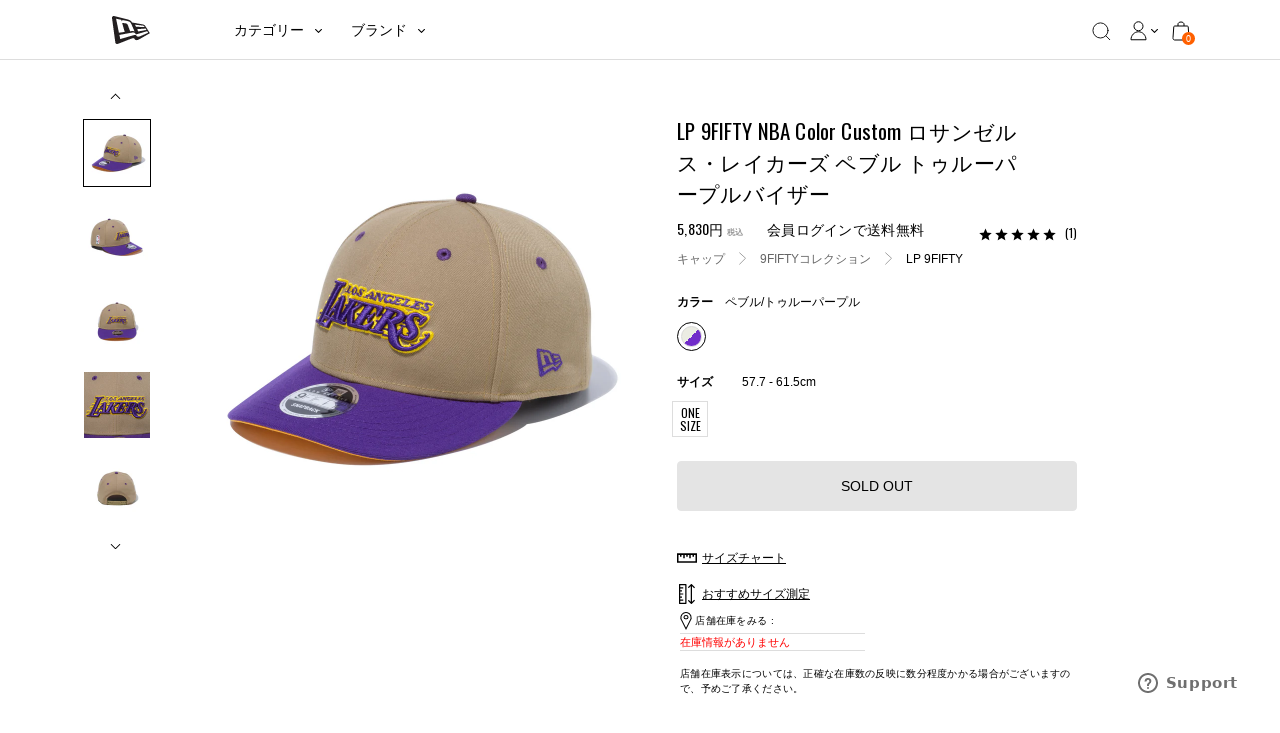

--- FILE ---
content_type: text/html; charset=utf-8
request_url: https://www.neweracap.jp/products/13750858
body_size: 89868
content:
<!DOCTYPE html>
<html lang="ja">

<head>
<meta charset="utf-8" /><meta name="description" content="秋冬シーズンを意識したアーシーなカラーリングが特徴のNBAカラーカスタムシリーズ。ライトサイドにはNBAのリーグアイコンであるロゴマンをレイアウト。シルエットは基本的な特徴は9FIFTYそのままに、低めのクラウンにバイザーをあらかじめカーブさせた仕様のLow Profile 9FIFTY。アジャスタブル仕様でサイズ調整が可能です。"><meta http-equiv="X-UA-Compatible" content="IE=edge">
<meta name="viewport" content="width=device-width, initial-scale=1">
<meta property="og:site_name" content="ニューエラオンラインストア">
<meta property="og:url" content="https://www.neweracap.jp/products/13750858">
<meta property="og:title" content="LP 9FIFTY NBA Color Custom ロサンゼルス・レイカーズ ペブル トゥルーパープルバイザー">
<meta property="og:type" content="product">
<meta property="og:description" content="秋冬シーズンを意識したアーシーなカラーリングが特徴のNBAカラーカスタムシリーズ。ライトサイドにはNBAのリーグアイコンであるロゴマンをレイアウト。シルエットは基本的な特徴は9FIFTYそのままに、低めのクラウンにバイザーをあらかじめカーブさせた仕様のLow Profile 9FIFTY。アジャスタブル仕様でサイズ調整が可能です。"><meta property="og:price:amount" content="5,300">
  <meta property="og:price:currency" content="JPY"><meta property="og:image" content="http://www.neweracap.jp/cdn/shop/files/13750858_1_1200x1200.jpg?v=1694395678"><meta property="og:image" content="http://www.neweracap.jp/cdn/shop/files/13750858_3_1200x1200.jpg?v=1694395678"><meta property="og:image" content="http://www.neweracap.jp/cdn/shop/files/13750858_2_1200x1200.jpg?v=1694395678">
<meta property="og:image:secure_url" content="https://www.neweracap.jp/cdn/shop/files/13750858_1_1200x1200.jpg?v=1694395678"><meta property="og:image:secure_url" content="https://www.neweracap.jp/cdn/shop/files/13750858_3_1200x1200.jpg?v=1694395678"><meta property="og:image:secure_url" content="https://www.neweracap.jp/cdn/shop/files/13750858_2_1200x1200.jpg?v=1694395678">
<meta name="twitter:site" content="@newera_japan"><meta name="twitter:card" content="summary_large_image">
<meta name="twitter:title" content="LP 9FIFTY NBA Color Custom ロサンゼルス・レイカーズ ペブル トゥルーパープルバイザー">
<meta name="twitter:description" content="秋冬シーズンを意識したアーシーなカラーリングが特徴のNBAカラーカスタムシリーズ。ライトサイドにはNBAのリーグアイコンであるロゴマンをレイアウト。シルエットは基本的な特徴は9FIFTYそのままに、低めのクラウンにバイザーをあらかじめカーブさせた仕様のLow Profile 9FIFTY。アジャスタブル仕様でサイズ調整が可能です。">
<meta name="twitter:image" content="https://www.neweracap.jp/cdn/shop/files/13750858_1_1200x1200.jpg?v=1694395678">
<link rel="canonical" href="https://www.neweracap.jp/products/13750858"><script type="text/javascript" src="//script.crazyegg.com/pages/scripts/0094/0565.js" async="async"></script><title>LP 9FIFTY NBA Color Custom ロサンゼルス・レイカーズ ペブル トゥルーパープルバイザー | ニューエラオンラインストア
</title>

<link rel="shortcut icon" href="//www.neweracap.jp/cdn/shop/t/34/assets/favicon.svg?v=120033425475900283291662351768" type="image/x-icon" />
<link rel="icon" type="image/png" href="//www.neweracap.jp/cdn/shop/t/34/assets/favicon.svg?v=120033425475900283291662351768" />

<link rel="preconnect" href="https://cdn.shopify.com">
<link rel="preconnect" href="https://v.shopify.com">
<link rel="preconnect" href="https://a.klaviyo.com">
<link rel="preconnect" href="https://ajax.googleapis.com">

<link rel="dns-prefetch" href="https://dds-newera-dev.herokuapp.com">
<link rel="dns-prefetch" href="https://godog.shopifycloud.com">
<link rel="dns-prefetch" href="https://store-prem.swymrelay.com">
<link rel="dns-prefetch" href="https://coin-fe.amazonpay.com">
<link rel="dns-prefetch" href="https://ekr.zdassets.com">
<link rel="dns-prefetch" href="https://connect.nosto.com">
<link rel="dns-prefetch" href="https://api-js.mixpanel.com">
<link rel="dns-prefetch" href="https://js.smile.io">
<link rel="dns-prefetch" href="https://static.klaviyo.com">
<link rel="dns-prefetch" href="https://newerastore.zendesk.com">
<link rel="dns-prefetch" href="https://coin-assets.amazonpay.com">
<link rel="dns-prefetch" href="https://smile-ui.smilecdn.co">
<link rel="dns-prefetch" href="https://fast.a.klaviyo.com">
<link rel="dns-prefetch" href="https://dds-newera-dev.herokuapp.com">

<!--<link href="https://fonts.googleapis.com/css?family=Oswald:400,500,700&display=swap" rel="stylesheet" />-->
<link rel="apple-touch-icon" href="//www.neweracap.jp/cdn/shop/t/34/assets/apple-touch-icon-iphone-60x60.png?v=9691882157745102951662454670">
<link rel="apple-touch-icon" sizes="60x60" href="//www.neweracap.jp/cdn/shop/t/34/assets/apple-touch-icon-ipad-76x76.png?v=76580022700200189941662454669">
<link rel="apple-touch-icon" sizes="114x114" href="//www.neweracap.jp/cdn/shop/t/34/assets/apple-touch-icon-iphone-retina-120x120.png?v=57836463445945820901662454670">
<link rel="apple-touch-icon" sizes="144x144" href="//www.neweracap.jp/cdn/shop/t/34/assets/apple-touch-icon-ipad-retina-152x152.png?v=177381891580230230761662454669">

<meta name="application-name" content="ニューエラオンラインストア"/>
<meta name="msapplication-TileColor" content="#FFFFFF" />
<meta name="msapplication-TileImage" content="//www.neweracap.jp/cdn/shop/t/34/assets/mstile-144x144.png?v=49009" />
<meta name="msapplication-square70x70logo" content="//www.neweracap.jp/cdn/shop/t/34/assets/mstile-70x70.png?v=49009" />
<meta name="msapplication-square150x150logo" content="//www.neweracap.jp/cdn/shop/t/34/assets/mstile-150x150.png?v=49009" />
<meta name="msapplication-wide310x150logo" content="//www.neweracap.jp/cdn/shop/t/34/assets/mstile-310x150.png?v=49009" />
<meta name="msapplication-square310x310logo" content="//www.neweracap.jp/cdn/shop/t/34/assets/mstile-310x310.png?v=49009" />


  <script name="product-json" type="application/ld+json">
    {
    "@context": "https://schema.org/",
				"@type": "Product",
				"name": "LP 9FIFTY NBA Color Custom ロサンゼルス・レイカーズ ペブル トゥルーパープルバイザー",
    "url": "https://www.neweracap.jp/products/13750858",
    "category": "LP_9FIFTY",
      "image": "https://www.neweracap.jp/cdn/shop/files/13750858_1_2500x.jpg?v=1694395678",
    
    "description":"秋冬シーズンを意識したアーシーなカラーリングが特徴のNBAカラーカスタムシリーズ。ライトサイドにはNBAのリーグアイコンであるロゴマンをレイアウト。シルエットは基本的な特徴は9FIFTYそのままに、低めのクラウンにバイザーをあらかじめカーブさせた仕様のLow Profile 9FIFTY。アジャスタブル仕様でサイズ調整が可能です。",
    "sku": "13750858-OSFM",
      "mpn": "13750858",
    "gtin13": "4550538374211",
    "itemCondition": "NewCondition",
    
      "aggregateRating": {
        "@type": "AggregateRating",
        "ratingValue": "5.0",
        "ratingCount": "1"
      },
    
    
    
    
    "color" : "gray",
    "size" : {
					"@type": "SizeSpecification",
					"name": "OSFM"
    
    
    },
    "brand": {
					"@type": "Brand",
					"name": "NEW ERA"
    },
				"offers":{
					"@type" : "Offer",
					"availability" : "https://schema.org/OutOfStock",
    "price" : "5300.0",
    "priceCurrency" : "JPY",
    "url" : "https://www.neweracap.jp/products/13750858?variant=41574673285252"
    }

    
    }
  </script>
  

<script type="application/ld+json">
  {
  "@context": "http://schema.org",
	"@type": "Organization",
	"name": "ニューエラオンラインストア",
  
  "sameAs": [
  "https://twitter.com/newera_japan",
  "https://www.facebook.com/newerajapan",
  "https://www.instagram.com/newerajapan/",
  "https://www.youtube.com/channel/UCe3tqvRGyNhXq-xpvN6diMQ?view_as=subscriber"
  ],
	"url": "https://www.neweracap.jp"
  }
</script>



<script>
  document.addEventListener('DOMContentLoaded', () => {
    const convertSize = (size) => {
      for (let i = 0; i !== window.sectionSizes.length; ++ i) {
        let item = window.sectionSizes[i];

        if (size === item['title']) {
          return item['converts_to'];
        }
      }
      return size;
    }

     const rawProductData = document.querySelector('script[name="product-json"]')?.textContent;
     if(rawProductData) {
          const jsonData = JSON.parse(rawProductData);

          
               
          
               
          
               
               
               let productTag = 'gray'
               
          
               
          
               
          
               
          
               
          
               
          
               
          
               
          
               
          
               
          
               
          

          //const convertColor = NEJP.color_titles.find(c => c.includes(productTag))

          //if (convertColor) {
               //jsonData.color = convertColor[0]
          //} else {
               //jsonData.color = productTag
          //};

          const colorTranslations = {
               black: "ブラック",
               white: "ホワイト",
               navy: "ネイビー",
               blue: "ブルー",
               red: "レッド",
               green: "グリーン",
               pink: "ピンク",
               purple: "パープル",
               brown: "ブラウン",
               beige: "ベージュ",
               yellow: "イエロー",
               gray: "グレー",
               orange: "オレンジ",
               other: "その他"
          };

          window.productTag = productTag

          if (productTag) {
               const translatedColor = colorTranslations[productTag] || colorTranslations.other;
               jsonData.color = productTag.replace(productTag, translatedColor);
          } else {
               jsonData.color = "その他"
          }

          jsonData.size.name = convertSize(jsonData.size.name);

          const updatedJsonString = JSON.stringify(jsonData, null, 2);
          document.querySelector('script[name="product-json"]').textContent = updatedJsonString;
     }
  });
</script><link rel="stylesheet" href="//www.neweracap.jp/cdn/shop/t/34/assets/bundle.css?v=126770454296947061621765419958">
<script type="text/javascript">
    var NEJP = NEJP || {};NEJP.default_store_one = "44109955204"
    NEJP.default_store_two = "44110119044"

    if(window.location.href.includes("products/")) {
      NEJP.store_lead_time = `2`
    }

    try {
      const blockedCarriers = JSON.parse(`{"carriers":["ezweb.ne.jp","ido.ne.jp","biz.ezweb.ne.jp","augps.ezweb.ne.jp","uqmobile.jp","docomo.ne.jp","mopera.net","dwmail.jp","pdx.ne.jp","wcm.ne.jp","willcom.com","y-mobile.ne.jp","emnet.ne.jp","emobile-s.ne.jp","emobile.ne.jp","ymobile1.ne.jp","ymobile.ne.jp","jp-c.ne.jp","jp-d.ne.jp","jp-h.ne.jp","jp-k.ne.jp","jp-n.ne.jp","jp-q.ne.jp","jp-r.ne.jp","jp-s.ne.jp","jp-t.ne.jp","sky.tkc.ne.jp","sky.tkk.ne.jp","sky.tu-ka.ne.jp","disney.ne.jp","i.softbank.jp","softbank.ne.jp","vodafone.ne.jp"]}`);
      NEJP.blocked_carriers = [...blockedCarriers?.carriers];
      NEJP.blocked_carriers_message = `キャリアメールアドレス（docomo、au、SoftBankなど）はご登録いただけません。<br/>GmailやYahoo!メールなどのフリーメールアドレスをご利用ください。`;
    } catch (error) {
      console.error('Failed to parse blocked carriers:', error);
    }

    
    NEJP.collection_desc_limit = 50;
    

    NEJP.breadcrumbs = {
      pdp: {
        show_main_category: false
      }
    };
</script>


  <script>
window.KiwiSizing = window.KiwiSizing === undefined ? {} : window.KiwiSizing;
KiwiSizing.shop = "neweracapjp.myshopify.com";


KiwiSizing.data = {
  collections: "189672521860,185788137604,435171164292,283598520452,283229716612,192843907204,281324191876,282536870020,282205454468,282537361540,184823873668,262032228484,184826036356,184823644292,642835251332,640923304068,185002590340,184823906436,649094692996,184829345924,185137430660",
  tags: "#スナップバック,#ユニセックス,color:gray,fit:adjustable,hide-hotwax,index-ignore,league:ナショナル・バスケットボール・アソシエーション,NBA PROPERTIES,team:ロサンゼルス・レイカーズ,visor:curved,ヘッドウェア,予告発売商品,再入荷受付なし",
  product: "7157245214852",
  vendor: "NEW ERA",
  type: "LP_9FIFTY",
  title: "LP 9FIFTY NBA Color Custom ロサンゼルス・レイカーズ ペブル トゥルーパープルバイザー",
  images: ["\/\/www.neweracap.jp\/cdn\/shop\/files\/13750858_1.jpg?v=1694395678","\/\/www.neweracap.jp\/cdn\/shop\/files\/13750858_3.jpg?v=1694395678","\/\/www.neweracap.jp\/cdn\/shop\/files\/13750858_2.jpg?v=1694395678","\/\/www.neweracap.jp\/cdn\/shop\/files\/13750858_5.jpg?v=1694395678","\/\/www.neweracap.jp\/cdn\/shop\/files\/13750858_4.jpg?v=1694395678","\/\/www.neweracap.jp\/cdn\/shop\/products\/lp-9fifty-nba-color-custom-13750858-osfm-new-era-394901.jpg?v=1694395678","\/\/www.neweracap.jp\/cdn\/shop\/products\/lp-9fifty-nba-color-custom-13750858-osfm-new-era-781363.jpg?v=1694395678"],
  options: [{"name":"Size","position":1,"values":["OSFM"]},{"name":"Color","position":2,"values":["ペブル\/トゥルーパープル"]}],
  variants: [{"id":41574673285252,"title":"OSFM \/ ペブル\/トゥルーパープル","option1":"OSFM","option2":"ペブル\/トゥルーパープル","option3":null,"sku":"13750858-OSFM","requires_shipping":true,"taxable":true,"featured_image":null,"available":false,"name":"LP 9FIFTY NBA Color Custom ロサンゼルス・レイカーズ ペブル トゥルーパープルバイザー - OSFM \/ ペブル\/トゥルーパープル","public_title":"OSFM \/ ペブル\/トゥルーパープル","options":["OSFM","ペブル\/トゥルーパープル"],"price":530000,"weight":0,"compare_at_price":null,"inventory_management":"shopify","barcode":"4550538374211","requires_selling_plan":false,"selling_plan_allocations":[],"quantity_rule":{"min":1,"max":null,"increment":1}}],
};

</script>

	<script>window.performance && window.performance.mark && window.performance.mark('shopify.content_for_header.start');</script><meta name="google-site-verification" content="-MLwvFv5UwRHD5m7O1tPjlSEA3M28p6TAtel8cwa2Gw">
<meta id="shopify-digital-wallet" name="shopify-digital-wallet" content="/37254824068/digital_wallets/dialog">
<meta name="shopify-checkout-api-token" content="68e7f19705e7e9e74b36693bfba85014">
<link rel="alternate" type="application/json+oembed" href="https://www.neweracap.jp/products/13750858.oembed">
<script async="async" src="/checkouts/internal/preloads.js?locale=ja-JP"></script>
<link rel="preconnect" href="https://shop.app" crossorigin="anonymous">
<script async="async" src="https://shop.app/checkouts/internal/preloads.js?locale=ja-JP&shop_id=37254824068" crossorigin="anonymous"></script>
<script id="apple-pay-shop-capabilities" type="application/json">{"shopId":37254824068,"countryCode":"JP","currencyCode":"JPY","merchantCapabilities":["supports3DS"],"merchantId":"gid:\/\/shopify\/Shop\/37254824068","merchantName":"ニューエラオンラインストア","requiredBillingContactFields":["postalAddress","email","phone"],"requiredShippingContactFields":["postalAddress","email","phone"],"shippingType":"shipping","supportedNetworks":["visa","masterCard","amex","jcb","discover"],"total":{"type":"pending","label":"ニューエラオンラインストア","amount":"1.00"},"shopifyPaymentsEnabled":true,"supportsSubscriptions":true}</script>
<script id="shopify-features" type="application/json">{"accessToken":"68e7f19705e7e9e74b36693bfba85014","betas":["rich-media-storefront-analytics"],"domain":"www.neweracap.jp","predictiveSearch":false,"shopId":37254824068,"locale":"ja"}</script>
<script>var Shopify = Shopify || {};
Shopify.shop = "neweracapjp.myshopify.com";
Shopify.locale = "ja";
Shopify.currency = {"active":"JPY","rate":"1.0"};
Shopify.country = "JP";
Shopify.theme = {"name":"New Main Newera","id":127200493700,"schema_name":"Exo","schema_version":"1.0.0","theme_store_id":796,"role":"main"};
Shopify.theme.handle = "null";
Shopify.theme.style = {"id":null,"handle":null};
Shopify.cdnHost = "www.neweracap.jp/cdn";
Shopify.routes = Shopify.routes || {};
Shopify.routes.root = "/";</script>
<script type="module">!function(o){(o.Shopify=o.Shopify||{}).modules=!0}(window);</script>
<script>!function(o){function n(){var o=[];function n(){o.push(Array.prototype.slice.apply(arguments))}return n.q=o,n}var t=o.Shopify=o.Shopify||{};t.loadFeatures=n(),t.autoloadFeatures=n()}(window);</script>
<script>
  window.ShopifyPay = window.ShopifyPay || {};
  window.ShopifyPay.apiHost = "shop.app\/pay";
  window.ShopifyPay.redirectState = null;
</script>
<script id="shop-js-analytics" type="application/json">{"pageType":"product"}</script>
<script defer="defer" async type="module" src="//www.neweracap.jp/cdn/shopifycloud/shop-js/modules/v2/client.init-shop-cart-sync_0MstufBG.ja.esm.js"></script>
<script defer="defer" async type="module" src="//www.neweracap.jp/cdn/shopifycloud/shop-js/modules/v2/chunk.common_jll-23Z1.esm.js"></script>
<script defer="defer" async type="module" src="//www.neweracap.jp/cdn/shopifycloud/shop-js/modules/v2/chunk.modal_HXih6-AF.esm.js"></script>
<script type="module">
  await import("//www.neweracap.jp/cdn/shopifycloud/shop-js/modules/v2/client.init-shop-cart-sync_0MstufBG.ja.esm.js");
await import("//www.neweracap.jp/cdn/shopifycloud/shop-js/modules/v2/chunk.common_jll-23Z1.esm.js");
await import("//www.neweracap.jp/cdn/shopifycloud/shop-js/modules/v2/chunk.modal_HXih6-AF.esm.js");

  window.Shopify.SignInWithShop?.initShopCartSync?.({"fedCMEnabled":true,"windoidEnabled":true});

</script>
<script>
  window.Shopify = window.Shopify || {};
  if (!window.Shopify.featureAssets) window.Shopify.featureAssets = {};
  window.Shopify.featureAssets['shop-js'] = {"shop-cart-sync":["modules/v2/client.shop-cart-sync_DN7iwvRY.ja.esm.js","modules/v2/chunk.common_jll-23Z1.esm.js","modules/v2/chunk.modal_HXih6-AF.esm.js"],"init-fed-cm":["modules/v2/client.init-fed-cm_DmZOWWut.ja.esm.js","modules/v2/chunk.common_jll-23Z1.esm.js","modules/v2/chunk.modal_HXih6-AF.esm.js"],"shop-cash-offers":["modules/v2/client.shop-cash-offers_HFfvn_Gz.ja.esm.js","modules/v2/chunk.common_jll-23Z1.esm.js","modules/v2/chunk.modal_HXih6-AF.esm.js"],"shop-login-button":["modules/v2/client.shop-login-button_BVN3pvk0.ja.esm.js","modules/v2/chunk.common_jll-23Z1.esm.js","modules/v2/chunk.modal_HXih6-AF.esm.js"],"pay-button":["modules/v2/client.pay-button_CyS_4GVi.ja.esm.js","modules/v2/chunk.common_jll-23Z1.esm.js","modules/v2/chunk.modal_HXih6-AF.esm.js"],"shop-button":["modules/v2/client.shop-button_zh22db91.ja.esm.js","modules/v2/chunk.common_jll-23Z1.esm.js","modules/v2/chunk.modal_HXih6-AF.esm.js"],"avatar":["modules/v2/client.avatar_BTnouDA3.ja.esm.js"],"init-windoid":["modules/v2/client.init-windoid_BlVJIuJ5.ja.esm.js","modules/v2/chunk.common_jll-23Z1.esm.js","modules/v2/chunk.modal_HXih6-AF.esm.js"],"init-shop-for-new-customer-accounts":["modules/v2/client.init-shop-for-new-customer-accounts_BqzwtUK7.ja.esm.js","modules/v2/client.shop-login-button_BVN3pvk0.ja.esm.js","modules/v2/chunk.common_jll-23Z1.esm.js","modules/v2/chunk.modal_HXih6-AF.esm.js"],"init-shop-email-lookup-coordinator":["modules/v2/client.init-shop-email-lookup-coordinator_DKDv3hKi.ja.esm.js","modules/v2/chunk.common_jll-23Z1.esm.js","modules/v2/chunk.modal_HXih6-AF.esm.js"],"init-shop-cart-sync":["modules/v2/client.init-shop-cart-sync_0MstufBG.ja.esm.js","modules/v2/chunk.common_jll-23Z1.esm.js","modules/v2/chunk.modal_HXih6-AF.esm.js"],"shop-toast-manager":["modules/v2/client.shop-toast-manager_BkVvTGW3.ja.esm.js","modules/v2/chunk.common_jll-23Z1.esm.js","modules/v2/chunk.modal_HXih6-AF.esm.js"],"init-customer-accounts":["modules/v2/client.init-customer-accounts_CZbUHFPX.ja.esm.js","modules/v2/client.shop-login-button_BVN3pvk0.ja.esm.js","modules/v2/chunk.common_jll-23Z1.esm.js","modules/v2/chunk.modal_HXih6-AF.esm.js"],"init-customer-accounts-sign-up":["modules/v2/client.init-customer-accounts-sign-up_C0QA8nCd.ja.esm.js","modules/v2/client.shop-login-button_BVN3pvk0.ja.esm.js","modules/v2/chunk.common_jll-23Z1.esm.js","modules/v2/chunk.modal_HXih6-AF.esm.js"],"shop-follow-button":["modules/v2/client.shop-follow-button_CSkbpFfm.ja.esm.js","modules/v2/chunk.common_jll-23Z1.esm.js","modules/v2/chunk.modal_HXih6-AF.esm.js"],"checkout-modal":["modules/v2/client.checkout-modal_rYdHFJTE.ja.esm.js","modules/v2/chunk.common_jll-23Z1.esm.js","modules/v2/chunk.modal_HXih6-AF.esm.js"],"shop-login":["modules/v2/client.shop-login_DeXIozZF.ja.esm.js","modules/v2/chunk.common_jll-23Z1.esm.js","modules/v2/chunk.modal_HXih6-AF.esm.js"],"lead-capture":["modules/v2/client.lead-capture_DGEoeVgo.ja.esm.js","modules/v2/chunk.common_jll-23Z1.esm.js","modules/v2/chunk.modal_HXih6-AF.esm.js"],"payment-terms":["modules/v2/client.payment-terms_BXPcfuME.ja.esm.js","modules/v2/chunk.common_jll-23Z1.esm.js","modules/v2/chunk.modal_HXih6-AF.esm.js"]};
</script>
<script>(function() {
  var isLoaded = false;
  function asyncLoad() {
    if (isLoaded) return;
    isLoaded = true;
    var urls = ["https:\/\/app.kiwisizing.com\/web\/js\/dist\/kiwiSizing\/plugin\/SizingPlugin.prod.js?v=330\u0026shop=neweracapjp.myshopify.com","\/\/backinstock.useamp.com\/widget\/26876_1767155369.js?category=bis\u0026v=6\u0026shop=neweracapjp.myshopify.com"];
    for (var i = 0; i < urls.length; i++) {
      var s = document.createElement('script');
      s.type = 'text/javascript';
      s.async = true;
      s.src = urls[i];
      var x = document.getElementsByTagName('script')[0];
      x.parentNode.insertBefore(s, x);
    }
  };
  if(window.attachEvent) {
    window.attachEvent('onload', asyncLoad);
  } else {
    window.addEventListener('load', asyncLoad, false);
  }
})();</script>
<script id="__st">var __st={"a":37254824068,"offset":32400,"reqid":"87c5a6e5-758f-4f9e-a117-5dbdc48b2d56-1769150238","pageurl":"www.neweracap.jp\/products\/13750858","u":"84a85509b97e","p":"product","rtyp":"product","rid":7157245214852};</script>
<script>window.ShopifyPaypalV4VisibilityTracking = true;</script>
<script id="captcha-bootstrap">!function(){'use strict';const t='contact',e='account',n='new_comment',o=[[t,t],['blogs',n],['comments',n],[t,'customer']],c=[[e,'customer_login'],[e,'guest_login'],[e,'recover_customer_password'],[e,'create_customer']],r=t=>t.map((([t,e])=>`form[action*='/${t}']:not([data-nocaptcha='true']) input[name='form_type'][value='${e}']`)).join(','),a=t=>()=>t?[...document.querySelectorAll(t)].map((t=>t.form)):[];function s(){const t=[...o],e=r(t);return a(e)}const i='password',u='form_key',d=['recaptcha-v3-token','g-recaptcha-response','h-captcha-response',i],f=()=>{try{return window.sessionStorage}catch{return}},m='__shopify_v',_=t=>t.elements[u];function p(t,e,n=!1){try{const o=window.sessionStorage,c=JSON.parse(o.getItem(e)),{data:r}=function(t){const{data:e,action:n}=t;return t[m]||n?{data:e,action:n}:{data:t,action:n}}(c);for(const[e,n]of Object.entries(r))t.elements[e]&&(t.elements[e].value=n);n&&o.removeItem(e)}catch(o){console.error('form repopulation failed',{error:o})}}const l='form_type',E='cptcha';function T(t){t.dataset[E]=!0}const w=window,h=w.document,L='Shopify',v='ce_forms',y='captcha';let A=!1;((t,e)=>{const n=(g='f06e6c50-85a8-45c8-87d0-21a2b65856fe',I='https://cdn.shopify.com/shopifycloud/storefront-forms-hcaptcha/ce_storefront_forms_captcha_hcaptcha.v1.5.2.iife.js',D={infoText:'hCaptchaによる保護',privacyText:'プライバシー',termsText:'利用規約'},(t,e,n)=>{const o=w[L][v],c=o.bindForm;if(c)return c(t,g,e,D).then(n);var r;o.q.push([[t,g,e,D],n]),r=I,A||(h.body.append(Object.assign(h.createElement('script'),{id:'captcha-provider',async:!0,src:r})),A=!0)});var g,I,D;w[L]=w[L]||{},w[L][v]=w[L][v]||{},w[L][v].q=[],w[L][y]=w[L][y]||{},w[L][y].protect=function(t,e){n(t,void 0,e),T(t)},Object.freeze(w[L][y]),function(t,e,n,w,h,L){const[v,y,A,g]=function(t,e,n){const i=e?o:[],u=t?c:[],d=[...i,...u],f=r(d),m=r(i),_=r(d.filter((([t,e])=>n.includes(e))));return[a(f),a(m),a(_),s()]}(w,h,L),I=t=>{const e=t.target;return e instanceof HTMLFormElement?e:e&&e.form},D=t=>v().includes(t);t.addEventListener('submit',(t=>{const e=I(t);if(!e)return;const n=D(e)&&!e.dataset.hcaptchaBound&&!e.dataset.recaptchaBound,o=_(e),c=g().includes(e)&&(!o||!o.value);(n||c)&&t.preventDefault(),c&&!n&&(function(t){try{if(!f())return;!function(t){const e=f();if(!e)return;const n=_(t);if(!n)return;const o=n.value;o&&e.removeItem(o)}(t);const e=Array.from(Array(32),(()=>Math.random().toString(36)[2])).join('');!function(t,e){_(t)||t.append(Object.assign(document.createElement('input'),{type:'hidden',name:u})),t.elements[u].value=e}(t,e),function(t,e){const n=f();if(!n)return;const o=[...t.querySelectorAll(`input[type='${i}']`)].map((({name:t})=>t)),c=[...d,...o],r={};for(const[a,s]of new FormData(t).entries())c.includes(a)||(r[a]=s);n.setItem(e,JSON.stringify({[m]:1,action:t.action,data:r}))}(t,e)}catch(e){console.error('failed to persist form',e)}}(e),e.submit())}));const S=(t,e)=>{t&&!t.dataset[E]&&(n(t,e.some((e=>e===t))),T(t))};for(const o of['focusin','change'])t.addEventListener(o,(t=>{const e=I(t);D(e)&&S(e,y())}));const B=e.get('form_key'),M=e.get(l),P=B&&M;t.addEventListener('DOMContentLoaded',(()=>{const t=y();if(P)for(const e of t)e.elements[l].value===M&&p(e,B);[...new Set([...A(),...v().filter((t=>'true'===t.dataset.shopifyCaptcha))])].forEach((e=>S(e,t)))}))}(h,new URLSearchParams(w.location.search),n,t,e,['guest_login'])})(!1,!0)}();</script>
<script integrity="sha256-4kQ18oKyAcykRKYeNunJcIwy7WH5gtpwJnB7kiuLZ1E=" data-source-attribution="shopify.loadfeatures" defer="defer" src="//www.neweracap.jp/cdn/shopifycloud/storefront/assets/storefront/load_feature-a0a9edcb.js" crossorigin="anonymous"></script>
<script crossorigin="anonymous" defer="defer" src="//www.neweracap.jp/cdn/shopifycloud/storefront/assets/shopify_pay/storefront-65b4c6d7.js?v=20250812"></script>
<script data-source-attribution="shopify.dynamic_checkout.dynamic.init">var Shopify=Shopify||{};Shopify.PaymentButton=Shopify.PaymentButton||{isStorefrontPortableWallets:!0,init:function(){window.Shopify.PaymentButton.init=function(){};var t=document.createElement("script");t.src="https://www.neweracap.jp/cdn/shopifycloud/portable-wallets/latest/portable-wallets.ja.js",t.type="module",document.head.appendChild(t)}};
</script>
<script data-source-attribution="shopify.dynamic_checkout.buyer_consent">
  function portableWalletsHideBuyerConsent(e){var t=document.getElementById("shopify-buyer-consent"),n=document.getElementById("shopify-subscription-policy-button");t&&n&&(t.classList.add("hidden"),t.setAttribute("aria-hidden","true"),n.removeEventListener("click",e))}function portableWalletsShowBuyerConsent(e){var t=document.getElementById("shopify-buyer-consent"),n=document.getElementById("shopify-subscription-policy-button");t&&n&&(t.classList.remove("hidden"),t.removeAttribute("aria-hidden"),n.addEventListener("click",e))}window.Shopify?.PaymentButton&&(window.Shopify.PaymentButton.hideBuyerConsent=portableWalletsHideBuyerConsent,window.Shopify.PaymentButton.showBuyerConsent=portableWalletsShowBuyerConsent);
</script>
<script data-source-attribution="shopify.dynamic_checkout.cart.bootstrap">document.addEventListener("DOMContentLoaded",(function(){function t(){return document.querySelector("shopify-accelerated-checkout-cart, shopify-accelerated-checkout")}if(t())Shopify.PaymentButton.init();else{new MutationObserver((function(e,n){t()&&(Shopify.PaymentButton.init(),n.disconnect())})).observe(document.body,{childList:!0,subtree:!0})}}));
</script>
<link id="shopify-accelerated-checkout-styles" rel="stylesheet" media="screen" href="https://www.neweracap.jp/cdn/shopifycloud/portable-wallets/latest/accelerated-checkout-backwards-compat.css" crossorigin="anonymous">
<style id="shopify-accelerated-checkout-cart">
        #shopify-buyer-consent {
  margin-top: 1em;
  display: inline-block;
  width: 100%;
}

#shopify-buyer-consent.hidden {
  display: none;
}

#shopify-subscription-policy-button {
  background: none;
  border: none;
  padding: 0;
  text-decoration: underline;
  font-size: inherit;
  cursor: pointer;
}

#shopify-subscription-policy-button::before {
  box-shadow: none;
}

      </style>

<script>window.performance && window.performance.mark && window.performance.mark('shopify.content_for_header.end');</script>
<!-- Google Tag Manager -->
<script>(function(w,d,s,l,i){w[l]=w[l]||[];w[l].push({'gtm.start':
new Date().getTime(),event:'gtm.js'});var f=d.getElementsByTagName(s)[0],
j=d.createElement(s),dl=l!='dataLayer'?'&l='+l:'';j.async=true;j.src=
'https://www.googletagmanager.com/gtm.js?id='+i+dl;f.parentNode.insertBefore(j,f);
})(window,document,'script','dataLayer','GTM-K2BFRT5');</script>
<!-- End Google Tag Manager --><script>
    let customerId = ""
    customerId = customerId || "00000000-0000-0000-0000-000000000000"
    let templateName = "product";
    let templateSuffix = "";
    let template = "product"
    var dataLayer = dataLayer || [];

    function DataLayer(pageType, otherProps) {
        this.ecomm_pagetype = pageType
        this.ecomm_prodid = ""
        this.ecomm_totalvalue = ""
        if (otherProps){
            for(property in otherProps) {
                this[property] = otherProps[property]
            }
        }
    }

    if(template=="index"){
        dataLayer.push(new DataLayer("home"))
    }
    else if (template=="collection") {
        dataLayer.push(new DataLayer("category"))
    }
    else if (template=="product") {
        let product = {"id":7157245214852,"title":"LP 9FIFTY NBA Color Custom ロサンゼルス・レイカーズ ペブル トゥルーパープルバイザー","handle":"13750858","description":"秋冬シーズンを意識したアーシーなカラーリングが特徴のNBAカラーカスタムシリーズ。ライトサイドにはNBAのリーグアイコンであるロゴマンをレイアウト。\u003cbr\u003eシルエットは基本的な特徴は9FIFTYそのままに、低めのクラウンにバイザーをあらかじめカーブさせた仕様のLow Profile 9FIFTY。アジャスタブル仕様でサイズ調整が可能です。","published_at":"2023-09-08T18:20:16+09:00","created_at":"2023-09-01T10:11:35+09:00","vendor":"NEW ERA","type":"LP_9FIFTY","tags":["#スナップバック","#ユニセックス","color:gray","fit:adjustable","hide-hotwax","index-ignore","league:ナショナル・バスケットボール・アソシエーション","NBA PROPERTIES","team:ロサンゼルス・レイカーズ","visor:curved","ヘッドウェア","予告発売商品","再入荷受付なし"],"price":530000,"price_min":530000,"price_max":530000,"available":false,"price_varies":false,"compare_at_price":null,"compare_at_price_min":0,"compare_at_price_max":0,"compare_at_price_varies":false,"variants":[{"id":41574673285252,"title":"OSFM \/ ペブル\/トゥルーパープル","option1":"OSFM","option2":"ペブル\/トゥルーパープル","option3":null,"sku":"13750858-OSFM","requires_shipping":true,"taxable":true,"featured_image":null,"available":false,"name":"LP 9FIFTY NBA Color Custom ロサンゼルス・レイカーズ ペブル トゥルーパープルバイザー - OSFM \/ ペブル\/トゥルーパープル","public_title":"OSFM \/ ペブル\/トゥルーパープル","options":["OSFM","ペブル\/トゥルーパープル"],"price":530000,"weight":0,"compare_at_price":null,"inventory_management":"shopify","barcode":"4550538374211","requires_selling_plan":false,"selling_plan_allocations":[],"quantity_rule":{"min":1,"max":null,"increment":1}}],"images":["\/\/www.neweracap.jp\/cdn\/shop\/files\/13750858_1.jpg?v=1694395678","\/\/www.neweracap.jp\/cdn\/shop\/files\/13750858_3.jpg?v=1694395678","\/\/www.neweracap.jp\/cdn\/shop\/files\/13750858_2.jpg?v=1694395678","\/\/www.neweracap.jp\/cdn\/shop\/files\/13750858_5.jpg?v=1694395678","\/\/www.neweracap.jp\/cdn\/shop\/files\/13750858_4.jpg?v=1694395678","\/\/www.neweracap.jp\/cdn\/shop\/products\/lp-9fifty-nba-color-custom-13750858-osfm-new-era-394901.jpg?v=1694395678","\/\/www.neweracap.jp\/cdn\/shop\/products\/lp-9fifty-nba-color-custom-13750858-osfm-new-era-781363.jpg?v=1694395678"],"featured_image":"\/\/www.neweracap.jp\/cdn\/shop\/files\/13750858_1.jpg?v=1694395678","options":["Size","Color"],"media":[{"alt":null,"id":25608219033732,"position":1,"preview_image":{"aspect_ratio":1.0,"height":2500,"width":2500,"src":"\/\/www.neweracap.jp\/cdn\/shop\/files\/13750858_1.jpg?v=1694395678"},"aspect_ratio":1.0,"height":2500,"media_type":"image","src":"\/\/www.neweracap.jp\/cdn\/shop\/files\/13750858_1.jpg?v=1694395678","width":2500},{"alt":null,"id":25608219099268,"position":2,"preview_image":{"aspect_ratio":1.0,"height":2500,"width":2500,"src":"\/\/www.neweracap.jp\/cdn\/shop\/files\/13750858_3.jpg?v=1694395678"},"aspect_ratio":1.0,"height":2500,"media_type":"image","src":"\/\/www.neweracap.jp\/cdn\/shop\/files\/13750858_3.jpg?v=1694395678","width":2500},{"alt":null,"id":25608219066500,"position":3,"preview_image":{"aspect_ratio":1.0,"height":2500,"width":2500,"src":"\/\/www.neweracap.jp\/cdn\/shop\/files\/13750858_2.jpg?v=1694395678"},"aspect_ratio":1.0,"height":2500,"media_type":"image","src":"\/\/www.neweracap.jp\/cdn\/shop\/files\/13750858_2.jpg?v=1694395678","width":2500},{"alt":null,"id":25608219164804,"position":4,"preview_image":{"aspect_ratio":1.0,"height":2500,"width":2500,"src":"\/\/www.neweracap.jp\/cdn\/shop\/files\/13750858_5.jpg?v=1694395678"},"aspect_ratio":1.0,"height":2500,"media_type":"image","src":"\/\/www.neweracap.jp\/cdn\/shop\/files\/13750858_5.jpg?v=1694395678","width":2500},{"alt":null,"id":25608219132036,"position":5,"preview_image":{"aspect_ratio":1.0,"height":2500,"width":2500,"src":"\/\/www.neweracap.jp\/cdn\/shop\/files\/13750858_4.jpg?v=1694395678"},"aspect_ratio":1.0,"height":2500,"media_type":"image","src":"\/\/www.neweracap.jp\/cdn\/shop\/files\/13750858_4.jpg?v=1694395678","width":2500},{"alt":"LP 9FIFTY NBA Color Custom ロサンゼルス・レイカーズ ペブル トゥルーパープルバイザー - 13750858-OSFM | NEW ERA ニューエラ公式オンラインストア","id":25596451881092,"position":6,"preview_image":{"aspect_ratio":1.0,"height":2048,"width":2048,"src":"\/\/www.neweracap.jp\/cdn\/shop\/products\/lp-9fifty-nba-color-custom-13750858-osfm-new-era-394901.jpg?v=1694395678"},"aspect_ratio":1.0,"height":2048,"media_type":"image","src":"\/\/www.neweracap.jp\/cdn\/shop\/products\/lp-9fifty-nba-color-custom-13750858-osfm-new-era-394901.jpg?v=1694395678","width":2048},{"alt":"LP 9FIFTY NBA Color Custom ロサンゼルス・レイカーズ ペブル トゥルーパープルバイザー - 13750858-OSFM | NEW ERA ニューエラ公式オンラインストア","id":25596451913860,"position":7,"preview_image":{"aspect_ratio":1.0,"height":2048,"width":2048,"src":"\/\/www.neweracap.jp\/cdn\/shop\/products\/lp-9fifty-nba-color-custom-13750858-osfm-new-era-781363.jpg?v=1694395678"},"aspect_ratio":1.0,"height":2048,"media_type":"image","src":"\/\/www.neweracap.jp\/cdn\/shop\/products\/lp-9fifty-nba-color-custom-13750858-osfm-new-era-781363.jpg?v=1694395678","width":2048}],"requires_selling_plan":false,"selling_plan_groups":[],"content":"秋冬シーズンを意識したアーシーなカラーリングが特徴のNBAカラーカスタムシリーズ。ライトサイドにはNBAのリーグアイコンであるロゴマンをレイアウト。\u003cbr\u003eシルエットは基本的な特徴は9FIFTYそのままに、低めのクラウンにバイザーをあらかじめカーブさせた仕様のLow Profile 9FIFTY。アジャスタブル仕様でサイズ調整が可能です。"}
        let productData = {
            ecomm_prodid: product.id, 
            ecomm_totalvalue: product.price/100,
            ecomm_category: product.type, 
            pdp_itemId: product.id,
            uid: customerId  
        }
        dataLayer.push(new DataLayer("product",productData))
    }
    else if (template=="cart"){
        let items = [];
        let price = 0 / 100 + "";
        let productData = {
            ecomm_prodid: items.map(p=>p.id+""), 
            ecomm_total_amount: price,
            cart_itemId: items.map(p=>p.id+"")
          };
        dataLayer.push(new DataLayer("cart",productData));
        


    }
</script>
	<script type="text/javascript" src="//connect.nosto.com/include/shopify-37254824068" async></script>

	<script type="text/javascript">
		window.listID = 'Y6zPYR';
		window.stamped_disable_font=true;

		window.lazySizesConfig = {
			loadHidden: false
		};
	</script>

	<script src="//www.neweracap.jp/cdn/shop/t/34/assets/jquery-3.4.1.min.js?v=160737389985263990141662351925"></script>
	<script src="//www.neweracap.jp/cdn/shop/t/34/assets/jquery.cookie.min.js?v=9607349207001725821662545528"></script>

	
     <!-- This element is used by gbTrackerService -->
     <div
          id="gb-tracking"
          class="hidden"
          data-customer-id=""
          data-template="product"
          >
          
               <div
                    class="product-data"
                    data-product-id="7157245214852"
                    data-product-title="LP 9FIFTY NBA Color Custom ロサンゼルス・レイカーズ ペブル トゥルーパープルバイザー"
                    data-product-price="5,300"
                    data-product-currency="JPY"
                    data-product-collection="[&quot;9FIFTYコレクション&quot;,&quot;All Products&quot;,&quot;ALL_在庫０含む&quot;,&quot;hide-hotwax&quot;,&quot;index-ignore \u0026 再入荷受付なし&quot;,&quot;LP 9FIFTY&quot;,&quot;NBA Color Custom&quot;,&quot;No stock&quot;,&quot;アジャスタブルキャップ&quot;,&quot;カーブドバイザーキャップ&quot;,&quot;キャップ&quot;,&quot;グレーカラー&quot;,&quot;ナショナル・バスケットボール・アソシエーション（NBA）&quot;,&quot;ヘッドウェア&quot;,&quot;ベースボールキャップ&quot;,&quot;メンズキャップ&quot;,&quot;ユニセックス&quot;,&quot;リーグ&quot;,&quot;リーグ・チーム&quot;,&quot;ロサンゼルス・レイカーズ&quot;,&quot;発売予告アイテム&quot;]"
                    data-product-sku="41574673285252"
                    data-product-type="LP_9FIFTY"
                    >
               </div>
          
     </div>



<!-- BEGIN app block: shopify://apps/app-unity-tracking-ga4/blocks/app-embed-block/c09261bd-bf96-406e-8774-7a278f755fff --><!-- BEGIN app snippet: datalayer-allpage-snippet --><script>
  // https://cdnjs.cloudflare.com/ajax/libs/jquery-cookie/1.4.1/jquery.cookie.js
  function __DL__setupJqueryCookie($) {
    if ($.cookie) {
      return;
    }

    var pluses = /\+/g;

    function encode(s) {
      return config.raw ? s : encodeURIComponent(s);
    }

    function decode(s) {
      return config.raw ? s : decodeURIComponent(s);
    }

    function stringifyCookieValue(value) {
      return encode(config.json ? JSON.stringify(value) : String(value));
    }

    function parseCookieValue(s) {
      if (s.indexOf('"') === 0) {
        // This is a quoted cookie as according to RFC2068, unescape...
        s = s.slice(1, -1).replace(/\\"/g, '"').replace(/\\\\/g, "\\");
      }

      try {
        // Replace server-side written pluses with spaces.
        // If we can't decode the cookie, ignore it, it's unusable.
        // If we can't parse the cookie, ignore it, it's unusable.
        s = decodeURIComponent(s.replace(pluses, " "));
        return config.json ? JSON.parse(s) : s;
      } catch (e) {}
    }

    function read(s, converter) {
      var value = config.raw ? s : parseCookieValue(s);
      return $.isFunction(converter) ? converter(value) : value;
    }

    var config = ($.cookie = function (key, value, options) {
      // Write

      if (value !== undefined && !$.isFunction(value)) {
        options = $.extend({}, config.defaults, options);

        if (typeof options.expires === "number") {
          var days = options.expires,
            t = (options.expires = new Date());
          t.setTime(+t + days * 864e5);
        }

        return (document.cookie = [
          encode(key),
          "=",
          stringifyCookieValue(value),
          options.expires ? "; expires=" + options.expires.toUTCString() : "", // use expires attribute, max-age is not supported by IE
          options.path ? "; path=" + options.path : "",
          options.domain ? "; domain=" + options.domain : "",
          options.secure ? "; secure" : "",
        ].join(""));
      }

      // Read

      var result = key ? undefined : {};

      // To prevent the for loop in the first place assign an empty array
      // in case there are no cookies at all. Also prevents odd result when
      // calling $.cookie().
      var cookies = document.cookie ? document.cookie.split("; ") : [];

      for (var i = 0, l = cookies.length; i < l; i++) {
        var parts = cookies[i].split("=");
        var name = decode(parts.shift());
        var cookie = parts.join("=");

        if (key && key === name) {
          // If second argument (value) is a function it's a converter...
          result = read(cookie, value);
          break;
        }

        // Prevent storing a cookie that we couldn't decode.
        if (!key && (cookie = read(cookie)) !== undefined) {
          result[name] = cookie;
        }
      }

      return result;
    });

    config.defaults = {};

    $.removeCookie = function (key, options) {
      if ($.cookie(key) === undefined) {
        return false;
      }

      // Must not alter options, thus extending a fresh object...
      $.cookie(key, "", $.extend({}, options, { expires: -1 }));
      return !$.cookie(key);
    };
  }

  function __DL__getCookies() {
    var cookies = {};
    var cookieStrings = document.cookie.split(/;\s+/);

    for (var i = 0; i < cookieStrings.length; i++) {
      var splittedCookieString = cookieStrings[i].split("=");
      var key = splittedCookieString[0];
      var value = splittedCookieString[1];
      cookies[key] = decodeURIComponent(value);
    }

    return cookies;
  }

  function __DL__generateGaClientId() {
    function hd() {
      return Math.round(2147483647 * Math.random());
    }

    function la(a) {
      var b = 1, c = 0, d;

      if (a) {
        for (b = 0, d = a.length - 1; 0 <= d; d--) {
          c = a.charCodeAt(d);
          b = (b << 6 & 268435455) + c + (c << 14);
          c = b & 266338304;
          b = 0 != c ? b ^ c >> 21 : b;
        }
      }

      return b;
    }

    var c = (
      window.navigator.useragent +
      (document.cookie ? document.cookie : "") +
      (document.referrer ? document.referrer : "")
    );

    var d = c.length;
    var e;

    for (e = window.history.length; 0 < e; ) {
      c += e-- ^ d++;
    }

    return ([hd() ^ la(c) & 2147483647, Math.round(new Date().getTime() / 1e3)]).join(".");
  }

  var gaClientId = null;

  function __DL__getGaClientId() {
    if (gaClientId) {
      return gaClientId;
    }

    var match = document.cookie.match('(?:^|;)\\s*_ga=([^;]*)'),
        raw = match ? decodeURIComponent(match[1]) : null;

    if (raw) {
      match = raw.match(/(\d+\.\d+)$/);
    }

    if (match !== null) {
      return match[1];
    }

    return __DL__generateGaClientId();
  }

  function __DL__getFbc() {
    var cookies = __DL__getCookies();
    var fbc = cookies["_fbc"] || null;
    return fbc;
  }

  function __DL__getFbp() {
    var cookies = __DL__getCookies();
    var fbp = cookies["_fbp"] || null;
    return fbp;
  }

  function __DL__updateCartAttribute() {
    var fbc = __DL__getFbc();
    var fbp = __DL__getFbp();
    var ga = __DL__getGaClientId();
    var shopId = 37254824068;
    var attributes = [];

    if (fbc) {
      attributes.push("attributes[ptm_fbc]=" + encodeURIComponent(fbc));
    }

    if (fbp) {
      attributes.push("attributes[ptm_fbp]=" + encodeURIComponent(fbp));
    }

    if (ga) {
      attributes.push("attributes[ptm_client_id]=" + encodeURIComponent(ga));
    }

    attributes.push("attributes[shop_id]=" + encodeURIComponent(shopId));

    window.__DL__$.post({
      data: attributes.join("&"),
      dataType: "json",
      url: "/cart/update.js",
    });
  }

  function __DL__jqueryLoaded () {
    __DL__setupJqueryCookie(window.__DL__$);

    if (false) {
      __DL__updateCartAttribute();

      window.dataLayer = window.dataLayer || [];
      function gtag(){dataLayer.push(arguments);}
      var ga4Id = null;
      if (ga4Id) {
        gtag('get', ga4Id, 'client_id', function(clientId) {
          gaClientId = clientId;
          __DL__updateCartAttribute();
        });
      }
    }
  }

  var __DL__loadJqueryScript = document.createElement("script");
  __DL__loadJqueryScript.setAttribute(
    "src",
    "https://ajax.googleapis.com/ajax/libs/jquery/3.6.0/jquery.min.js"
  );
  __DL__loadJqueryScript.onload = function () {
    window.__DL__$ = window.jQuery.noConflict(true);
    __DL__jqueryLoaded();
  };
  document.head.appendChild(__DL__loadJqueryScript);

  function __DL__cartResponseFormatter (line_item) {
      var options = {}
      line_item.options_with_values.forEach(function(v) {
          options[v.name] = v.value
      })
      return {
              'item_name'     : line_item.title,
              'item_id'       : line_item.product_id,
              'variant_id'  : line_item.variant_id,
              'sku'      : line_item.sku,
              'price'    : line_item.final_price / 100,
              'quantity' : line_item.quantity,
              'item_type'     : line_item.product_type,
              'item_brand'   : line_item.vendor,
              'item_options'  : options,
              'google_product_id': 'shopify_' + Shopify.country + '_' + line_item.product_id + '_' + line_item.variant_id
      }
  };
  function __DL__arr_diff(b,c){
      var a=[],diff=[];
      for(var i=0;i<b.length;i++){
          a[b[i]]=true
      }
      for(var i=0;i<c.length;i++){
          if(a[c[i]]){delete a[c[i]]}
          else{a[c[i]]=true}
      }
      for(var k in a){diff.push(k)}
      return diff
  };

  function sha256(str) {
      var buff = new Uint8Array([].map.call(str, (c) => c.charCodeAt(0))).buffer;
      return crypto.subtle.digest('SHA-256', buff).then(digest => {
        return [].map.call(new Uint8Array(digest), x => ('00' + x.toString(16)).slice(-2)).join('')
      })
  }

  var __DL__hashed_em = '';
  var _em = null
  if (_em) {
      sha256(_em).then(h => {
          // __DL__jQueryintervalの関数が実行されるまでに__DL__hashed_emに値が入ることを期待
          __DL__hashed_em = h ;
      })
  }

  __DL__jQueryinterval = setInterval(function(){
      if (null) {
        console.log("Quit appending data to the datalayer.");
        clearInterval(__DL__jQueryinterval);
        return;
      }

      // wait for jQuery to load & run script after jQuery has loaded
      if(window.__DL__$){
          // search parameters
          getURLParams = function(name, url){
              if (!url) url = window.location.href;
              name = name.replace(/[\[\]]/g, "\\$&");
              var regex = new RegExp("[?&]" + name + "(=([^&#]*)|&|#|$)"),
              results = regex.exec(url);
              if (!results) return null;
              if (!results[2]) return '';
              return decodeURIComponent(results[2].replace(/\+/g, " "));
          };

          /**********************
          * DYNAMIC DEPENDENCIES
          ***********************/

          __DL__ = {
              customer_id: null,
              dynamicCart: true,
              debug: false,
              cart: null,
              removeCart: null
          };

          customBindings = {
              cartTriggers: [],
              viewCart: [],
              removeCartTrigger: [],
              cartVisableSelector: [],
              searchPage: [],
              searchTermQuery: [getURLParams('q')], // replace var with correct query
          };

          /* DO NOT EDIT */
          defaultBindings = {
              cartTriggers: ['form[action="/cart/add"] [type="submit"],.add-to-cart,.cart-btn,.addtocart-js,form[action="/cart/add"] div.product__submit__buttons'],
              viewCart: ['form[action="/cart"],.my-cart,.trigger-cart,#mobileCart'],
              removeCartTrigger: ['[href*="/cart/change"]'],
              cartVisableSelector: ['.inlinecart.is-active,.inline-cart.is-active'],
              searchPage: ['search'],
          };

          // stitch bindings
          objectArray = customBindings;
          outputObject = __DL__;

          applyBindings = function(objectArray, outputObject){
              for (var x in objectArray) {
                  var key = x;
                  var objs = objectArray[x];
                  values = [];
                  if(objs.length > 0){
                      values.push(objs);
                      if(key in outputObject){
                          values.push(outputObject[key]);
                          outputObject[key] = values.join(", ");
                      }else{
                          outputObject[key] = values.join(", ");
                      }
                  }
              }
          };

          applyBindings(customBindings, __DL__);
          applyBindings(defaultBindings, __DL__);

          /**********************
          * PREREQUISITE LIBRARIES
          ***********************/

          clearInterval(__DL__jQueryinterval);

          /**********************
          * Begin dataLayer Build
          ***********************/

          /**
          * DEBUG
          * Set to true or false to display messages to the console
          */
          if(__DL__.debug){
              console.log('=====================\n| DATALAYER SHOPIFY |\n---------------------');
              console.log('Page Template: product');
          }

          window.dataLayer = window.dataLayer || [];  // init data layer if doesn't already exist
          dataLayer.push({'event': 'Begin DataLayer'}); // begin datalayer

          var template = "product";

          /**
          * Landing Page Cookie
          * 1. Detect if user just landed on the site
          * 2. Only fires if Page Title matches website */
          __DL__$.cookie.raw = true;
          if (__DL__$.cookie('landingPage') === undefined || __DL__$.cookie('landingPage').length === 0) {
              var landingPage = true;
              __DL__$.cookie('landingPage', unescape);
              __DL__$.removeCookie('landingPage', {path: '/'});
              __DL__$.cookie('landingPage', 'landed', {path: '/'});
          } else {
              var landingPage = false;
              __DL__$.cookie('landingPage', unescape);
              __DL__$.removeCookie('landingPage', {path: '/'});
              __DL__$.cookie('landingPage', 'refresh', {path: '/'});
          }
          if (__DL__.debug) {
              console.log('Landing Page: ' + landingPage);
          }

          /**********************
          * DATALAYER SECTIONS
          ***********************/

          /**
          * DATALAYER: basic_dl_info
          **/
          var basic_dl_info = {
              'currency'      : "JPY",
              'page_type'      : "product",
              'event'         : 'basic_dl_info'
          }

          
              
                  basic_dl_info['user_id'] = null
                  basic_dl_info['user_type'] = "Guest"
              
          
          dataLayer.push(basic_dl_info);
          if(__DL__.debug){
              console.log("basic_dl_info"+" :"+JSON.stringify(basic_dl_info, null, " "));
          }

          /**
          * Log State Cookie */

          
              var isLoggedIn = false;
          
            if (!isLoggedIn) {
                __DL__$.cookie('logState', unescape);
                __DL__$.removeCookie('logState', {path: '/'});
                __DL__$.cookie('logState', 'loggedOut', {path: '/'});
            } else {
                if (__DL__$.cookie('logState') === 'loggedOut' || __DL__$.cookie('logState') === undefined) {
                    __DL__$.cookie('logState', unescape);
                    __DL__$.removeCookie('logState', {path: '/'});
                    __DL__$.cookie('logState', 'firstLog', {path: '/'});

                    // ログアウト -> ログイン状態に遷移したタイミングで、ログインイベントを送る
                    var loginEvent = {
                        "event": "login",
                        'ptm_flag'    : 'true'
                    };
                    dataLayer.push(loginEvent);
                    dataLayer.push({
                      'event'    : 'init_ptm_flag',
                      'ptm_flag': 'false'});
                } else if (__DL__$.cookie('logState') === 'firstLog') {
                    __DL__$.cookie('logState', unescape);
                    __DL__$.removeCookie('logState', {path: '/'});
                    __DL__$.cookie('logState', 'refresh', {path: '/'});
                }
            }

          /** DATALAYER: Product List Page (Collections, Category)
          * Fire on all product listing pages. */
          

          /** DATALAYER: Product Page
          * Fire on all Product View pages. */
          if (template.match(/.*product.*/gi) && !template.match(/.*collection.*/gi)) {
              var product = {
                  'event'    : 'view_item',
                  'ptm_flag'    : 'true',
                  'ecommerce': {
                      'currency'      : "JPY",
                      'value'      :  
                                          "5300"
                                      ,
                      'items': [{
                          'item_name'            : "LP 9FIFTY NBA Color Custom ロサンゼルス・レイカーズ ペブル トゥルーパープルバイザー",
                          'item_id'              : 7157245214852,
                          'variant_id'       : 41574673285252,
                          'sku'             : "13750858-OSFM",
                          'price'           : 
                                                  "5300"
                                              ,
                          'item_brand'           : "NEW ERA",
                          'item_type'     : "LP_9FIFTY",
                          'item_category' : "9FIFTYコレクション",
                          'item_category2' : "All Products",
                          'item_category3' : "ALL_在庫０含む",
                          'item_category4' : "hide-hotwax",
                          'item_category5' : "index-ignore \u0026 再入荷受付なし",
                          'item_options'  : {
                              
                              
                              
                              "Size" : "OSFM",
                              
                              
                              
                              
                              
                              "Color" : "ペブル\/トゥルーパープル",
                              
                              
                              
                          },
                          'google_product_id': 'shopify_' + Shopify.country + '_' + 7157245214852 + '_' + 41574673285252
                      }]
                  }
              };

              function productView(){
                  dataLayer.push(product);
                  if(__DL__.debug){
                      console.log("view_item"+" :"+JSON.stringify(product, null, " "));
                  }
              }
              productView();
          }

          /** DATALAYER: Search Results */
          var searchPage = new RegExp(__DL__.searchPage, "g");
          if(document.location.pathname.match(searchPage)){
              var search = {
                  'search_term' : null,
                  'event'      : "search",
                  'ptm_flag'    : 'true'
              };

              dataLayer.push(search);
              if(__DL__.debug){
                  console.log("search"+" :"+JSON.stringify(search, null, " "));
              }
          }

          /** DATALAYER: select_item
           * すべてのページのaタグにイベントハンドラを登録。
           * どの商品ページへのリンクをクリックしたかで、選択された商品を判定
           *
          */
          __DL__$(function() {
              __DL__$(document).on("click", "a", function(event) {
                  var target = event.currentTarget
                  if(!target.attributes || !target.attributes.href) return;
                  var link = decodeURIComponent(target.attributes.href.value);
                  if(__DL__.debug){
                      console.log(link);
                  }
                  var matched = /.*\/products\/([^\?]*).*/.exec(link);
                  if (!matched || !matched[1]) return;
                  var selected_item_name = matched[1];
                  dataLayer.push({"ecommerce": null})
                  var select_item = {
                      "event": 'select_item',
                      'ptm_flag'    : 'true',
                      "ecommerce": {
                          "items": [
                              {
                                  "item_name": selected_item_name
                              }
                          ]
                      }
                  }
                  // コレクションページの場合、追加情報を送る
                  
                  dataLayer.push(select_item);
                  if(__DL__.debug){
                      console.log("select_item"+" :"+JSON.stringify(select_item, null, " "));
                  }
              })
          })

          /** DATALAYER: view_cart
          * Fire anytime a user views their cart (non-dynamic) */

          

          /** DATALAYER: All Pages
          * Fire all pages trigger after all additional dataLayers have loaded. */

          dataLayer.push({
              'event': 'DataLayer Loaded',
              'ptm_flag': 'false'
          });

          if(__DL__.debug){
              console.log('DATALAYER: DataLayer Loaded.');
          }

          /**********************
          * DATALAYER EVENT BINDINGS
          ***********************/

          /** DATALAYER:
          * Add to Cart / Dynamic Cart View
          * Fire all pages trigger after all additional dataLayers have loaded. */

          __DL__$(document).ready(function() {
              /** DATALAYER: begin_checkout (input version) */
              __DL__$('input[name="checkout"]').on('click', function() {
                  var e = {
                      'event'    : 'begin_checkout',
                      'ptm_flag'    : 'true'
                  }
                  dataLayer.push(e);
                  if (__DL__.debug) {
                      console.log("begin_checkout"+" :"+JSON.stringify(e, null, " "));
                  }
              });
              /** DATALAYER: begin_checkout (button version) */
              __DL__$('button[name="checkout"]').on('click', function() {
                  var e = {
                      'event'    : 'begin_checkout',
                      'ptm_flag'    : 'true'
                  }
                  dataLayer.push(e);
                  if (__DL__.debug) {
                      console.log("begin_checkout"+" :"+JSON.stringify(e, null, " "));
                  }
              });

              /** DATALAYER: Cart */

              // add to cart
              __DL__$.getJSON('/cart.js', function (response) {
                  // get Json response
                  __DL__.cart = response.items.map(__DL__cartResponseFormatter)
                  collection_cartIDs = [];
                  collection_matchIDs = [];
                  for (var i = __DL__.cart.length - 1; i >= 0; i--) {
                      var x = parseFloat(__DL__.cart[i].variant_id);
                      collection_cartIDs.push(x);
                  }
              });

              function __DL__addtocart(){
                  // dynamic cart用。カート追加ボタンクリック後すぐページ遷移する場合、イベントを送れない。
                  setTimeout(function(){
                      __DL__$.getJSON("/cart.js", function (response) {
                          // get Json response
                          __DL__.cart = response.items.map(__DL__cartResponseFormatter)
                          for (var i = __DL__.cart.length - 1; i >= 0; i--) {
                              var x = parseFloat(__DL__.cart[i].variant_id);
                              collection_matchIDs.push(x);
                          }
                          var x = __DL__arr_diff(collection_cartIDs, collection_matchIDs).pop();
                          collection_cartIDs = collection_matchIDs;
                          collection_matchIDs = [];
                          for (var i = __DL__.cart.length - 1; i >= 0; i--) {
                              if (__DL__.cart[i].variant_id.toString() === x) {
                                  product = __DL__.cart[i];
                                  var e = {
                                      'event'    : 'add_to_cart',
                                      'ptm_flag'    : 'true',
                                      'ecommerce': {
                                          'items': [
                                              product
                                          ]
                                      }
                                  }
                                  if (product['price'] && product['quantity']) {
                                      var price = "5300"
                                      var value = price * product['quantity'];
                                      e['ecommerce']['value'] = value;
                                  }
                                  dataLayer.push({"ecommerce": null});
                                  dataLayer.push(e);
                                  dataLayer.push({
                                    'event'    : 'init_ptm_flag',
                                    'ptm_flag': 'false'});
                                  if (__DL__.debug) {
                                      console.log("add_to_cart"+" :"+JSON.stringify(e, null, " "));
                                  }
                                  break;
                              }
                          }
                      });
                  },1000);
              }

              __DL__$(document).on('click', __DL__.cartTriggers, function(event) {
                    __DL__addtocart();
                
              });

          }); // document ready
      }

      // Google Tag Manager
      (function(w,d,s,l,i){w[l]=w[l]||[];w[l].push({'gtm.start':
      new Date().getTime(),event:'gtm.js'});var f=d.getElementsByTagName(s)[0],
      j=d.createElement(s),dl=l!='dataLayer'?'&l='+l:'';j.async=true;j.src=
      'https://www.googletagmanager.com/gtm.js?id='+i+dl;f.parentNode.insertBefore(j,f);
      })(window,document,'script','dataLayer',"GTM-K2BFRT5");
  }, 500);
</script>
<!-- END app snippet -->
<!-- BEGIN app snippet: yahoo-yclid --><script>
(function() {
  // URLからyclidクエリパラメータを取得
  function getQueryParam(name) {
    const urlParams = new URLSearchParams(window.location.search);
    return urlParams.get(name);
  }

  // Cookieを設定する関数
  function setCookie(name, value, days) {
    const expires = new Date();
    expires.setTime(expires.getTime() + (days * 24 * 60 * 60 * 1000));
    document.cookie = name + '=' + value + ';expires=' + expires.toUTCString() + ';path=/';
  }

  // yclidクエリパラメータを取得
  const yclid = getQueryParam('yclid');
  
  // yclidが存在する場合、値に応じて適切なCookieに保存
  if (yclid) {
    if (yclid.startsWith('YSS.')) {
      setCookie('aut-ss-yclid', yclid, 30); // 30日間有効
    } else if (yclid.startsWith('YJAD.')) {
      setCookie('aut-da-yclid', yclid, 30); // 30日間有効
    } 
    console.log('aut-yclid Cookie set:', yclid);
  }
})();
</script>
<!-- END app snippet -->


<!-- END app block --><!-- BEGIN app block: shopify://apps/pagefly-page-builder/blocks/app-embed/83e179f7-59a0-4589-8c66-c0dddf959200 -->

<!-- BEGIN app snippet: pagefly-cro-ab-testing-main -->







<script>
  ;(function () {
    const url = new URL(window.location)
    const viewParam = url.searchParams.get('view')
    if (viewParam && viewParam.includes('variant-pf-')) {
      url.searchParams.set('pf_v', viewParam)
      url.searchParams.delete('view')
      window.history.replaceState({}, '', url)
    }
  })()
</script>



<script type='module'>
  
  window.PAGEFLY_CRO = window.PAGEFLY_CRO || {}

  window.PAGEFLY_CRO['data_debug'] = {
    original_template_suffix: "all_products",
    allow_ab_test: false,
    ab_test_start_time: 0,
    ab_test_end_time: 0,
    today_date_time: 1769150238000,
  }
  window.PAGEFLY_CRO['GA4'] = { enabled: false}
</script>

<!-- END app snippet -->








  <script src='https://cdn.shopify.com/extensions/019bb4f9-aed6-78a3-be91-e9d44663e6bf/pagefly-page-builder-215/assets/pagefly-helper.js' defer='defer'></script>

  <script src='https://cdn.shopify.com/extensions/019bb4f9-aed6-78a3-be91-e9d44663e6bf/pagefly-page-builder-215/assets/pagefly-general-helper.js' defer='defer'></script>

  <script src='https://cdn.shopify.com/extensions/019bb4f9-aed6-78a3-be91-e9d44663e6bf/pagefly-page-builder-215/assets/pagefly-snap-slider.js' defer='defer'></script>

  <script src='https://cdn.shopify.com/extensions/019bb4f9-aed6-78a3-be91-e9d44663e6bf/pagefly-page-builder-215/assets/pagefly-slideshow-v3.js' defer='defer'></script>

  <script src='https://cdn.shopify.com/extensions/019bb4f9-aed6-78a3-be91-e9d44663e6bf/pagefly-page-builder-215/assets/pagefly-slideshow-v4.js' defer='defer'></script>

  <script src='https://cdn.shopify.com/extensions/019bb4f9-aed6-78a3-be91-e9d44663e6bf/pagefly-page-builder-215/assets/pagefly-glider.js' defer='defer'></script>

  <script src='https://cdn.shopify.com/extensions/019bb4f9-aed6-78a3-be91-e9d44663e6bf/pagefly-page-builder-215/assets/pagefly-slideshow-v1-v2.js' defer='defer'></script>

  <script src='https://cdn.shopify.com/extensions/019bb4f9-aed6-78a3-be91-e9d44663e6bf/pagefly-page-builder-215/assets/pagefly-product-media.js' defer='defer'></script>

  <script src='https://cdn.shopify.com/extensions/019bb4f9-aed6-78a3-be91-e9d44663e6bf/pagefly-page-builder-215/assets/pagefly-product.js' defer='defer'></script>


<script id='pagefly-helper-data' type='application/json'>
  {
    "page_optimization": {
      "assets_prefetching": false
    },
    "elements_asset_mapper": {
      "Accordion": "https://cdn.shopify.com/extensions/019bb4f9-aed6-78a3-be91-e9d44663e6bf/pagefly-page-builder-215/assets/pagefly-accordion.js",
      "Accordion3": "https://cdn.shopify.com/extensions/019bb4f9-aed6-78a3-be91-e9d44663e6bf/pagefly-page-builder-215/assets/pagefly-accordion3.js",
      "CountDown": "https://cdn.shopify.com/extensions/019bb4f9-aed6-78a3-be91-e9d44663e6bf/pagefly-page-builder-215/assets/pagefly-countdown.js",
      "GMap1": "https://cdn.shopify.com/extensions/019bb4f9-aed6-78a3-be91-e9d44663e6bf/pagefly-page-builder-215/assets/pagefly-gmap.js",
      "GMap2": "https://cdn.shopify.com/extensions/019bb4f9-aed6-78a3-be91-e9d44663e6bf/pagefly-page-builder-215/assets/pagefly-gmap.js",
      "GMapBasicV2": "https://cdn.shopify.com/extensions/019bb4f9-aed6-78a3-be91-e9d44663e6bf/pagefly-page-builder-215/assets/pagefly-gmap.js",
      "GMapAdvancedV2": "https://cdn.shopify.com/extensions/019bb4f9-aed6-78a3-be91-e9d44663e6bf/pagefly-page-builder-215/assets/pagefly-gmap.js",
      "HTML.Video": "https://cdn.shopify.com/extensions/019bb4f9-aed6-78a3-be91-e9d44663e6bf/pagefly-page-builder-215/assets/pagefly-htmlvideo.js",
      "HTML.Video2": "https://cdn.shopify.com/extensions/019bb4f9-aed6-78a3-be91-e9d44663e6bf/pagefly-page-builder-215/assets/pagefly-htmlvideo2.js",
      "HTML.Video3": "https://cdn.shopify.com/extensions/019bb4f9-aed6-78a3-be91-e9d44663e6bf/pagefly-page-builder-215/assets/pagefly-htmlvideo2.js",
      "BackgroundVideo": "https://cdn.shopify.com/extensions/019bb4f9-aed6-78a3-be91-e9d44663e6bf/pagefly-page-builder-215/assets/pagefly-htmlvideo2.js",
      "Instagram": "https://cdn.shopify.com/extensions/019bb4f9-aed6-78a3-be91-e9d44663e6bf/pagefly-page-builder-215/assets/pagefly-instagram.js",
      "Instagram2": "https://cdn.shopify.com/extensions/019bb4f9-aed6-78a3-be91-e9d44663e6bf/pagefly-page-builder-215/assets/pagefly-instagram.js",
      "Insta3": "https://cdn.shopify.com/extensions/019bb4f9-aed6-78a3-be91-e9d44663e6bf/pagefly-page-builder-215/assets/pagefly-instagram3.js",
      "Tabs": "https://cdn.shopify.com/extensions/019bb4f9-aed6-78a3-be91-e9d44663e6bf/pagefly-page-builder-215/assets/pagefly-tab.js",
      "Tabs3": "https://cdn.shopify.com/extensions/019bb4f9-aed6-78a3-be91-e9d44663e6bf/pagefly-page-builder-215/assets/pagefly-tab3.js",
      "ProductBox": "https://cdn.shopify.com/extensions/019bb4f9-aed6-78a3-be91-e9d44663e6bf/pagefly-page-builder-215/assets/pagefly-cart.js",
      "FBPageBox2": "https://cdn.shopify.com/extensions/019bb4f9-aed6-78a3-be91-e9d44663e6bf/pagefly-page-builder-215/assets/pagefly-facebook.js",
      "FBLikeButton2": "https://cdn.shopify.com/extensions/019bb4f9-aed6-78a3-be91-e9d44663e6bf/pagefly-page-builder-215/assets/pagefly-facebook.js",
      "TwitterFeed2": "https://cdn.shopify.com/extensions/019bb4f9-aed6-78a3-be91-e9d44663e6bf/pagefly-page-builder-215/assets/pagefly-twitter.js",
      "Paragraph4": "https://cdn.shopify.com/extensions/019bb4f9-aed6-78a3-be91-e9d44663e6bf/pagefly-page-builder-215/assets/pagefly-paragraph4.js",

      "AliReviews": "https://cdn.shopify.com/extensions/019bb4f9-aed6-78a3-be91-e9d44663e6bf/pagefly-page-builder-215/assets/pagefly-3rd-elements.js",
      "BackInStock": "https://cdn.shopify.com/extensions/019bb4f9-aed6-78a3-be91-e9d44663e6bf/pagefly-page-builder-215/assets/pagefly-3rd-elements.js",
      "GloboBackInStock": "https://cdn.shopify.com/extensions/019bb4f9-aed6-78a3-be91-e9d44663e6bf/pagefly-page-builder-215/assets/pagefly-3rd-elements.js",
      "GrowaveWishlist": "https://cdn.shopify.com/extensions/019bb4f9-aed6-78a3-be91-e9d44663e6bf/pagefly-page-builder-215/assets/pagefly-3rd-elements.js",
      "InfiniteOptionsShopPad": "https://cdn.shopify.com/extensions/019bb4f9-aed6-78a3-be91-e9d44663e6bf/pagefly-page-builder-215/assets/pagefly-3rd-elements.js",
      "InkybayProductPersonalizer": "https://cdn.shopify.com/extensions/019bb4f9-aed6-78a3-be91-e9d44663e6bf/pagefly-page-builder-215/assets/pagefly-3rd-elements.js",
      "LimeSpot": "https://cdn.shopify.com/extensions/019bb4f9-aed6-78a3-be91-e9d44663e6bf/pagefly-page-builder-215/assets/pagefly-3rd-elements.js",
      "Loox": "https://cdn.shopify.com/extensions/019bb4f9-aed6-78a3-be91-e9d44663e6bf/pagefly-page-builder-215/assets/pagefly-3rd-elements.js",
      "Opinew": "https://cdn.shopify.com/extensions/019bb4f9-aed6-78a3-be91-e9d44663e6bf/pagefly-page-builder-215/assets/pagefly-3rd-elements.js",
      "Powr": "https://cdn.shopify.com/extensions/019bb4f9-aed6-78a3-be91-e9d44663e6bf/pagefly-page-builder-215/assets/pagefly-3rd-elements.js",
      "ProductReviews": "https://cdn.shopify.com/extensions/019bb4f9-aed6-78a3-be91-e9d44663e6bf/pagefly-page-builder-215/assets/pagefly-3rd-elements.js",
      "PushOwl": "https://cdn.shopify.com/extensions/019bb4f9-aed6-78a3-be91-e9d44663e6bf/pagefly-page-builder-215/assets/pagefly-3rd-elements.js",
      "ReCharge": "https://cdn.shopify.com/extensions/019bb4f9-aed6-78a3-be91-e9d44663e6bf/pagefly-page-builder-215/assets/pagefly-3rd-elements.js",
      "Rivyo": "https://cdn.shopify.com/extensions/019bb4f9-aed6-78a3-be91-e9d44663e6bf/pagefly-page-builder-215/assets/pagefly-3rd-elements.js",
      "TrackingMore": "https://cdn.shopify.com/extensions/019bb4f9-aed6-78a3-be91-e9d44663e6bf/pagefly-page-builder-215/assets/pagefly-3rd-elements.js",
      "Vitals": "https://cdn.shopify.com/extensions/019bb4f9-aed6-78a3-be91-e9d44663e6bf/pagefly-page-builder-215/assets/pagefly-3rd-elements.js",
      "Wiser": "https://cdn.shopify.com/extensions/019bb4f9-aed6-78a3-be91-e9d44663e6bf/pagefly-page-builder-215/assets/pagefly-3rd-elements.js"
    },
    "custom_elements_mapper": {
      "pf-click-action-element": "https://cdn.shopify.com/extensions/019bb4f9-aed6-78a3-be91-e9d44663e6bf/pagefly-page-builder-215/assets/pagefly-click-action-element.js",
      "pf-dialog-element": "https://cdn.shopify.com/extensions/019bb4f9-aed6-78a3-be91-e9d44663e6bf/pagefly-page-builder-215/assets/pagefly-dialog-element.js"
    }
  }
</script>


<!-- END app block --><!-- BEGIN app block: shopify://apps/klaviyo-email-marketing-sms/blocks/klaviyo-onsite-embed/2632fe16-c075-4321-a88b-50b567f42507 -->












  <script async src="https://static.klaviyo.com/onsite/js/N8CuUJ/klaviyo.js?company_id=N8CuUJ"></script>
  <script>!function(){if(!window.klaviyo){window._klOnsite=window._klOnsite||[];try{window.klaviyo=new Proxy({},{get:function(n,i){return"push"===i?function(){var n;(n=window._klOnsite).push.apply(n,arguments)}:function(){for(var n=arguments.length,o=new Array(n),w=0;w<n;w++)o[w]=arguments[w];var t="function"==typeof o[o.length-1]?o.pop():void 0,e=new Promise((function(n){window._klOnsite.push([i].concat(o,[function(i){t&&t(i),n(i)}]))}));return e}}})}catch(n){window.klaviyo=window.klaviyo||[],window.klaviyo.push=function(){var n;(n=window._klOnsite).push.apply(n,arguments)}}}}();</script>

  
    <script id="viewed_product">
      if (item == null) {
        var _learnq = _learnq || [];

        var MetafieldReviews = null
        var MetafieldYotpoRating = null
        var MetafieldYotpoCount = null
        var MetafieldLooxRating = null
        var MetafieldLooxCount = null
        var okendoProduct = null
        var okendoProductReviewCount = null
        var okendoProductReviewAverageValue = null
        try {
          // The following fields are used for Customer Hub recently viewed in order to add reviews.
          // This information is not part of __kla_viewed. Instead, it is part of __kla_viewed_reviewed_items
          MetafieldReviews = {"rating":{"scale_min":"1.0","scale_max":"5.0","value":"5.0"},"rating_count":1};
          MetafieldYotpoRating = null
          MetafieldYotpoCount = null
          MetafieldLooxRating = null
          MetafieldLooxCount = null

          okendoProduct = {"reviewCount":1,"reviewAverageValue":"5.0"}
          // If the okendo metafield is not legacy, it will error, which then requires the new json formatted data
          if (okendoProduct && 'error' in okendoProduct) {
            okendoProduct = null
          }
          okendoProductReviewCount = okendoProduct ? okendoProduct.reviewCount : null
          okendoProductReviewAverageValue = okendoProduct ? okendoProduct.reviewAverageValue : null
        } catch (error) {
          console.error('Error in Klaviyo onsite reviews tracking:', error);
        }

        var item = {
          Name: "LP 9FIFTY NBA Color Custom ロサンゼルス・レイカーズ ペブル トゥルーパープルバイザー",
          ProductID: 7157245214852,
          Categories: ["9FIFTYコレクション","All Products","ALL_在庫０含む","hide-hotwax","index-ignore \u0026 再入荷受付なし","LP 9FIFTY","NBA Color Custom","No stock","アジャスタブルキャップ","カーブドバイザーキャップ","キャップ","グレーカラー","ナショナル・バスケットボール・アソシエーション（NBA）","ヘッドウェア","ベースボールキャップ","メンズキャップ","ユニセックス","リーグ","リーグ・チーム","ロサンゼルス・レイカーズ","発売予告アイテム"],
          ImageURL: "https://www.neweracap.jp/cdn/shop/files/13750858_1_grande.jpg?v=1694395678",
          URL: "https://www.neweracap.jp/products/13750858",
          Brand: "NEW ERA",
          Price: "5,300円",
          Value: "5,300",
          CompareAtPrice: "0円"
        };
        _learnq.push(['track', 'Viewed Product', item]);
        _learnq.push(['trackViewedItem', {
          Title: item.Name,
          ItemId: item.ProductID,
          Categories: item.Categories,
          ImageUrl: item.ImageURL,
          Url: item.URL,
          Metadata: {
            Brand: item.Brand,
            Price: item.Price,
            Value: item.Value,
            CompareAtPrice: item.CompareAtPrice
          },
          metafields:{
            reviews: MetafieldReviews,
            yotpo:{
              rating: MetafieldYotpoRating,
              count: MetafieldYotpoCount,
            },
            loox:{
              rating: MetafieldLooxRating,
              count: MetafieldLooxCount,
            },
            okendo: {
              rating: okendoProductReviewAverageValue,
              count: okendoProductReviewCount,
            }
          }
        }]);
      }
    </script>
  




  <script>
    window.klaviyoReviewsProductDesignMode = false
  </script>







<!-- END app block --><!-- BEGIN app block: shopify://apps/firework-shoppable-video-ugc/blocks/firework-header/347a2e4c-f5cb-410d-8354-490d1e80558c -->
 

  <script async type="module" src='//asset.fwcdn3.com/js/module/integrations/shopify.js'></script>
  <script async type="module" src='//asset.fwcdn3.com/js/module/fwn.js?business_id=vZBLwv'></script>


<script
  async
  src='//asset.fwscripts.com/js/live-helper.js'
  data-fwparam_chat_channel_id='MgdGLo'
></script>


  <script>
    window._fwn = {
      productData: {
        product_ext_id: '7157245214852'
      }
    }
  </script>


<script>
  document.addEventListener('DOMContentLoaded', () => {
    setTimeout(() => {
      if (!document.querySelector('fw-live-helper')) {
        var n = document.createElement('fw-live-helper')
        document.body.appendChild(n)
      }
    }, 0)
  })

  // For when DOMContentLoaded event didn't fire on page due to lots of JS
  const intervalId = setInterval(() => {
    if (!document.querySelector('fw-live-helper')) {
      var n = document.createElement('fw-live-helper')
      document.body.appendChild(n)
    } else {
      clearInterval(intervalId)
    }
  }, 500)
</script>


<!-- END app block --><!-- BEGIN app block: shopify://apps/okendo/blocks/theme-settings/bb689e69-ea70-4661-8fb7-ad24a2e23c29 --><!-- BEGIN app snippet: header-metafields -->










    <style data-oke-reviews-version="0.81.8" type="text/css" data-href="https://d3hw6dc1ow8pp2.cloudfront.net/reviews-widget-plus/css/okendo-reviews-styles.9d163ae1.css"></style><style data-oke-reviews-version="0.81.8" type="text/css" data-href="https://d3hw6dc1ow8pp2.cloudfront.net/reviews-widget-plus/css/modules/okendo-star-rating.4cb378a8.css"></style><style data-oke-reviews-version="0.81.8" type="text/css" data-href="https://d3hw6dc1ow8pp2.cloudfront.net/reviews-widget-plus/css/modules/okendo-reviews-keywords.0942444f.css"></style><style data-oke-reviews-version="0.81.8" type="text/css" data-href="https://d3hw6dc1ow8pp2.cloudfront.net/reviews-widget-plus/css/modules/okendo-reviews-summary.a0c9d7d6.css"></style><style type="text/css">.okeReviews[data-oke-container],div.okeReviews{font-size:14px;font-size:var(--oke-text-regular);font-weight:400;font-family:var(--oke-text-fontFamily);line-height:1.6}.okeReviews[data-oke-container] *,.okeReviews[data-oke-container] :after,.okeReviews[data-oke-container] :before,div.okeReviews *,div.okeReviews :after,div.okeReviews :before{box-sizing:border-box}.okeReviews[data-oke-container] h1,.okeReviews[data-oke-container] h2,.okeReviews[data-oke-container] h3,.okeReviews[data-oke-container] h4,.okeReviews[data-oke-container] h5,.okeReviews[data-oke-container] h6,div.okeReviews h1,div.okeReviews h2,div.okeReviews h3,div.okeReviews h4,div.okeReviews h5,div.okeReviews h6{font-size:1em;font-weight:400;line-height:1.4;margin:0}.okeReviews[data-oke-container] ul,div.okeReviews ul{padding:0;margin:0}.okeReviews[data-oke-container] li,div.okeReviews li{list-style-type:none;padding:0}.okeReviews[data-oke-container] p,div.okeReviews p{line-height:1.8;margin:0 0 4px}.okeReviews[data-oke-container] p:last-child,div.okeReviews p:last-child{margin-bottom:0}.okeReviews[data-oke-container] a,div.okeReviews a{text-decoration:none;color:inherit}.okeReviews[data-oke-container] button,div.okeReviews button{border-radius:0;border:0;box-shadow:none;margin:0;width:auto;min-width:auto;padding:0;background-color:transparent;min-height:auto}.okeReviews[data-oke-container] button,.okeReviews[data-oke-container] input,.okeReviews[data-oke-container] select,.okeReviews[data-oke-container] textarea,div.okeReviews button,div.okeReviews input,div.okeReviews select,div.okeReviews textarea{font-family:inherit;font-size:1em}.okeReviews[data-oke-container] label,.okeReviews[data-oke-container] select,div.okeReviews label,div.okeReviews select{display:inline}.okeReviews[data-oke-container] select,div.okeReviews select{width:auto}.okeReviews[data-oke-container] article,.okeReviews[data-oke-container] aside,div.okeReviews article,div.okeReviews aside{margin:0}.okeReviews[data-oke-container] table,div.okeReviews table{background:transparent;border:0;border-collapse:collapse;border-spacing:0;font-family:inherit;font-size:1em;table-layout:auto}.okeReviews[data-oke-container] table td,.okeReviews[data-oke-container] table th,.okeReviews[data-oke-container] table tr,div.okeReviews table td,div.okeReviews table th,div.okeReviews table tr{border:0;font-family:inherit;font-size:1em}.okeReviews[data-oke-container] table td,.okeReviews[data-oke-container] table th,div.okeReviews table td,div.okeReviews table th{background:transparent;font-weight:400;letter-spacing:normal;padding:0;text-align:left;text-transform:none;vertical-align:middle}.okeReviews[data-oke-container] table tr:hover td,.okeReviews[data-oke-container] table tr:hover th,div.okeReviews table tr:hover td,div.okeReviews table tr:hover th{background:transparent}.okeReviews[data-oke-container] fieldset,div.okeReviews fieldset{border:0;padding:0;margin:0;min-width:0}.okeReviews[data-oke-container] img,.okeReviews[data-oke-container] svg,div.okeReviews img,div.okeReviews svg{max-width:none}.okeReviews[data-oke-container] div:empty,div.okeReviews div:empty{display:block}.okeReviews[data-oke-container] .oke-icon:before,div.okeReviews .oke-icon:before{font-family:oke-widget-icons!important;font-style:normal;font-weight:400;font-variant:normal;text-transform:none;line-height:1;-webkit-font-smoothing:antialiased;-moz-osx-font-smoothing:grayscale;color:inherit}.okeReviews[data-oke-container] .oke-icon--select-arrow:before,div.okeReviews .oke-icon--select-arrow:before{content:""}.okeReviews[data-oke-container] .oke-icon--loading:before,div.okeReviews .oke-icon--loading:before{content:""}.okeReviews[data-oke-container] .oke-icon--pencil:before,div.okeReviews .oke-icon--pencil:before{content:""}.okeReviews[data-oke-container] .oke-icon--filter:before,div.okeReviews .oke-icon--filter:before{content:""}.okeReviews[data-oke-container] .oke-icon--play:before,div.okeReviews .oke-icon--play:before{content:""}.okeReviews[data-oke-container] .oke-icon--tick-circle:before,div.okeReviews .oke-icon--tick-circle:before{content:""}.okeReviews[data-oke-container] .oke-icon--chevron-left:before,div.okeReviews .oke-icon--chevron-left:before{content:""}.okeReviews[data-oke-container] .oke-icon--chevron-right:before,div.okeReviews .oke-icon--chevron-right:before{content:""}.okeReviews[data-oke-container] .oke-icon--thumbs-down:before,div.okeReviews .oke-icon--thumbs-down:before{content:""}.okeReviews[data-oke-container] .oke-icon--thumbs-up:before,div.okeReviews .oke-icon--thumbs-up:before{content:""}.okeReviews[data-oke-container] .oke-icon--close:before,div.okeReviews .oke-icon--close:before{content:""}.okeReviews[data-oke-container] .oke-icon--chevron-up:before,div.okeReviews .oke-icon--chevron-up:before{content:""}.okeReviews[data-oke-container] .oke-icon--chevron-down:before,div.okeReviews .oke-icon--chevron-down:before{content:""}.okeReviews[data-oke-container] .oke-icon--star:before,div.okeReviews .oke-icon--star:before{content:""}.okeReviews[data-oke-container] .oke-icon--magnifying-glass:before,div.okeReviews .oke-icon--magnifying-glass:before{content:""}@font-face{font-family:oke-widget-icons;src:url(https://d3hw6dc1ow8pp2.cloudfront.net/reviews-widget-plus/fonts/oke-widget-icons.ttf) format("truetype"),url(https://d3hw6dc1ow8pp2.cloudfront.net/reviews-widget-plus/fonts/oke-widget-icons.woff) format("woff"),url(https://d3hw6dc1ow8pp2.cloudfront.net/reviews-widget-plus/img/oke-widget-icons.bc0d6b0a.svg) format("svg");font-weight:400;font-style:normal;font-display:block}.okeReviews[data-oke-container] .oke-button,div.okeReviews .oke-button{display:inline-block;border-style:solid;border-color:var(--oke-button-borderColor);border-width:var(--oke-button-borderWidth);background-color:var(--oke-button-backgroundColor);line-height:1;padding:12px 24px;margin:0;border-radius:var(--oke-button-borderRadius);color:var(--oke-button-textColor);text-align:center;position:relative;font-weight:var(--oke-button-fontWeight);font-size:var(--oke-button-fontSize);font-family:var(--oke-button-fontFamily);outline:0}.okeReviews[data-oke-container] .oke-button-text,.okeReviews[data-oke-container] .oke-button .oke-icon,div.okeReviews .oke-button-text,div.okeReviews .oke-button .oke-icon{line-height:1}.okeReviews[data-oke-container] .oke-button.oke-is-loading,div.okeReviews .oke-button.oke-is-loading{position:relative}.okeReviews[data-oke-container] .oke-button.oke-is-loading:before,div.okeReviews .oke-button.oke-is-loading:before{font-family:oke-widget-icons!important;font-style:normal;font-weight:400;font-variant:normal;text-transform:none;line-height:1;-webkit-font-smoothing:antialiased;-moz-osx-font-smoothing:grayscale;content:"";color:undefined;font-size:12px;display:inline-block;animation:oke-spin 1s linear infinite;position:absolute;width:12px;height:12px;top:0;left:0;bottom:0;right:0;margin:auto}.okeReviews[data-oke-container] .oke-button.oke-is-loading>*,div.okeReviews .oke-button.oke-is-loading>*{opacity:0}.okeReviews[data-oke-container] .oke-button.oke-is-active,div.okeReviews .oke-button.oke-is-active{background-color:var(--oke-button-backgroundColorActive);color:var(--oke-button-textColorActive);border-color:var(--oke-button-borderColorActive)}.okeReviews[data-oke-container] .oke-button:not(.oke-is-loading),div.okeReviews .oke-button:not(.oke-is-loading){cursor:pointer}.okeReviews[data-oke-container] .oke-button:not(.oke-is-loading):not(.oke-is-active):hover,div.okeReviews .oke-button:not(.oke-is-loading):not(.oke-is-active):hover{background-color:var(--oke-button-backgroundColorHover);color:var(--oke-button-textColorHover);border-color:var(--oke-button-borderColorHover);box-shadow:0 0 0 2px var(--oke-button-backgroundColorHover)}.okeReviews[data-oke-container] .oke-button:not(.oke-is-loading):not(.oke-is-active):active,.okeReviews[data-oke-container] .oke-button:not(.oke-is-loading):not(.oke-is-active):hover:active,div.okeReviews .oke-button:not(.oke-is-loading):not(.oke-is-active):active,div.okeReviews .oke-button:not(.oke-is-loading):not(.oke-is-active):hover:active{background-color:var(--oke-button-backgroundColorActive);color:var(--oke-button-textColorActive);border-color:var(--oke-button-borderColorActive)}.okeReviews[data-oke-container] .oke-title,div.okeReviews .oke-title{font-weight:var(--oke-title-fontWeight);font-size:var(--oke-title-fontSize);font-family:var(--oke-title-fontFamily)}.okeReviews[data-oke-container] .oke-bodyText,div.okeReviews .oke-bodyText{font-weight:var(--oke-bodyText-fontWeight);font-size:var(--oke-bodyText-fontSize);font-family:var(--oke-bodyText-fontFamily)}.okeReviews[data-oke-container] .oke-linkButton,div.okeReviews .oke-linkButton{cursor:pointer;font-weight:700;pointer-events:auto;text-decoration:underline}.okeReviews[data-oke-container] .oke-linkButton:hover,div.okeReviews .oke-linkButton:hover{text-decoration:none}.okeReviews[data-oke-container] .oke-readMore,div.okeReviews .oke-readMore{cursor:pointer;color:inherit;text-decoration:underline}.okeReviews[data-oke-container] .oke-select,div.okeReviews .oke-select{cursor:pointer;background-repeat:no-repeat;background-position-x:100%;background-position-y:50%;border:none;padding:0 24px 0 12px;-moz-appearance:none;appearance:none;color:inherit;-webkit-appearance:none;background-color:transparent;background-image:url("data:image/svg+xml;charset=utf-8,%3Csvg fill='currentColor' xmlns='http://www.w3.org/2000/svg' viewBox='0 0 24 24'%3E%3Cpath d='M7 10l5 5 5-5z'/%3E%3Cpath d='M0 0h24v24H0z' fill='none'/%3E%3C/svg%3E");outline-offset:4px}.okeReviews[data-oke-container] .oke-select:disabled,div.okeReviews .oke-select:disabled{background-color:transparent;background-image:url("data:image/svg+xml;charset=utf-8,%3Csvg fill='%239a9db1' xmlns='http://www.w3.org/2000/svg' viewBox='0 0 24 24'%3E%3Cpath d='M7 10l5 5 5-5z'/%3E%3Cpath d='M0 0h24v24H0z' fill='none'/%3E%3C/svg%3E")}.okeReviews[data-oke-container] .oke-loader,div.okeReviews .oke-loader{position:relative}.okeReviews[data-oke-container] .oke-loader:before,div.okeReviews .oke-loader:before{font-family:oke-widget-icons!important;font-style:normal;font-weight:400;font-variant:normal;text-transform:none;line-height:1;-webkit-font-smoothing:antialiased;-moz-osx-font-smoothing:grayscale;content:"";color:var(--oke-text-secondaryColor);font-size:12px;display:inline-block;animation:oke-spin 1s linear infinite;position:absolute;width:12px;height:12px;top:0;left:0;bottom:0;right:0;margin:auto}.okeReviews[data-oke-container] .oke-a11yText,div.okeReviews .oke-a11yText{border:0;clip:rect(0 0 0 0);height:1px;margin:-1px;overflow:hidden;padding:0;position:absolute;width:1px}.okeReviews[data-oke-container] .oke-hidden,div.okeReviews .oke-hidden{display:none}.okeReviews[data-oke-container] .oke-modal,div.okeReviews .oke-modal{bottom:0;left:0;overflow:auto;position:fixed;right:0;top:0;z-index:2147483647;max-height:100%;background-color:rgba(0,0,0,.5);padding:40px 0 32px}@media only screen and (min-width:1024px){.okeReviews[data-oke-container] .oke-modal,div.okeReviews .oke-modal{display:flex;align-items:center;padding:48px 0}}.okeReviews[data-oke-container] .oke-modal ::-moz-selection,div.okeReviews .oke-modal ::-moz-selection{background-color:rgba(39,45,69,.2)}.okeReviews[data-oke-container] .oke-modal ::selection,div.okeReviews .oke-modal ::selection{background-color:rgba(39,45,69,.2)}.okeReviews[data-oke-container] .oke-modal,.okeReviews[data-oke-container] .oke-modal p,div.okeReviews .oke-modal,div.okeReviews .oke-modal p{color:#272d45}.okeReviews[data-oke-container] .oke-modal-content,div.okeReviews .oke-modal-content{background-color:#fff;margin:auto;position:relative;will-change:transform,opacity;width:calc(100% - 64px)}@media only screen and (min-width:1024px){.okeReviews[data-oke-container] .oke-modal-content,div.okeReviews .oke-modal-content{max-width:1000px}}.okeReviews[data-oke-container] .oke-modal-close,div.okeReviews .oke-modal-close{cursor:pointer;position:absolute;width:32px;height:32px;top:-32px;padding:4px;right:-4px;line-height:1}.okeReviews[data-oke-container] .oke-modal-close:before,div.okeReviews .oke-modal-close:before{font-family:oke-widget-icons!important;font-style:normal;font-weight:400;font-variant:normal;text-transform:none;line-height:1;-webkit-font-smoothing:antialiased;-moz-osx-font-smoothing:grayscale;content:"";color:#fff;font-size:24px;display:inline-block;width:24px;height:24px}.okeReviews[data-oke-container] .oke-modal-overlay,div.okeReviews .oke-modal-overlay{background-color:rgba(43,46,56,.9)}@media only screen and (min-width:1024px){.okeReviews[data-oke-container] .oke-modal--large .oke-modal-content,div.okeReviews .oke-modal--large .oke-modal-content{max-width:1200px}}.okeReviews[data-oke-container] .oke-modal .oke-helpful,.okeReviews[data-oke-container] .oke-modal .oke-helpful-vote-button,.okeReviews[data-oke-container] .oke-modal .oke-reviewContent-date,div.okeReviews .oke-modal .oke-helpful,div.okeReviews .oke-modal .oke-helpful-vote-button,div.okeReviews .oke-modal .oke-reviewContent-date{color:#676986}.oke-modal .okeReviews[data-oke-container].oke-w,.oke-modal div.okeReviews.oke-w{color:#272d45}.okeReviews[data-oke-container] .oke-tag,div.okeReviews .oke-tag{align-items:center;color:#272d45;display:flex;font-size:var(--oke-text-small);font-weight:600;text-align:left;position:relative;z-index:2;background-color:#f4f4f6;padding:4px 6px;border:none;border-radius:4px;gap:6px;line-height:1}.okeReviews[data-oke-container] .oke-tag svg,div.okeReviews .oke-tag svg{fill:currentColor;height:1rem}.okeReviews[data-oke-container] .hooper,div.okeReviews .hooper{height:auto}.okeReviews--left{text-align:left}.okeReviews--right{text-align:right}.okeReviews--center{text-align:center}.okeReviews :not([tabindex="-1"]):focus-visible{outline:5px auto highlight;outline:5px auto -webkit-focus-ring-color}.is-oke-modalOpen{overflow:hidden!important}img.oke-is-error{background-color:var(--oke-shadingColor);background-size:cover;background-position:50% 50%;box-shadow:inset 0 0 0 1px var(--oke-border-color)}@keyframes oke-spin{0%{transform:rotate(0deg)}to{transform:rotate(1turn)}}@keyframes oke-fade-in{0%{opacity:0}to{opacity:1}}
.oke-stars{line-height:1;position:relative;display:inline-block}.oke-stars-background svg{overflow:visible}.oke-stars-foreground{overflow:hidden;position:absolute;top:0;left:0}.oke-sr{display:inline-block;padding-top:var(--oke-starRating-spaceAbove);padding-bottom:var(--oke-starRating-spaceBelow)}.oke-sr .oke-is-clickable{cursor:pointer}.oke-sr--hidden{display:none}.oke-sr-count,.oke-sr-rating,.oke-sr-stars{display:inline-block;vertical-align:middle}.oke-sr-stars{line-height:1;margin-right:8px}.oke-sr-rating{display:none}.oke-sr-count--brackets:before{content:"("}.oke-sr-count--brackets:after{content:")"}
.oke-rk{display:block}.okeReviews[data-oke-container] .oke-reviewsKeywords-heading,div.okeReviews .oke-reviewsKeywords-heading{font-weight:700;margin-bottom:8px}.okeReviews[data-oke-container] .oke-reviewsKeywords-heading-skeleton,div.okeReviews .oke-reviewsKeywords-heading-skeleton{height:calc(var(--oke-button-fontSize) + 4px);width:150px}.okeReviews[data-oke-container] .oke-reviewsKeywords-list,div.okeReviews .oke-reviewsKeywords-list{display:inline-flex;align-items:center;flex-wrap:wrap;gap:4px}.okeReviews[data-oke-container] .oke-reviewsKeywords-list-category,div.okeReviews .oke-reviewsKeywords-list-category{background-color:var(--oke-filter-backgroundColor);color:var(--oke-filter-textColor);border:1px solid var(--oke-filter-borderColor);border-radius:var(--oke-filter-borderRadius);padding:6px 16px;transition:background-color .1s ease-out,border-color .1s ease-out;white-space:nowrap}.okeReviews[data-oke-container] .oke-reviewsKeywords-list-category.oke-is-clickable,div.okeReviews .oke-reviewsKeywords-list-category.oke-is-clickable{cursor:pointer}.okeReviews[data-oke-container] .oke-reviewsKeywords-list-category.oke-is-active,div.okeReviews .oke-reviewsKeywords-list-category.oke-is-active{background-color:var(--oke-filter-backgroundColorActive);color:var(--oke-filter-textColorActive);border-color:var(--oke-filter-borderColorActive)}.okeReviews[data-oke-container] .oke-reviewsKeywords .oke-translateButton,div.okeReviews .oke-reviewsKeywords .oke-translateButton{margin-top:12px}
.oke-rs{display:block}.oke-rs .oke-reviewsSummary.oke-is-preRender .oke-reviewsSummary-summary{-webkit-mask:linear-gradient(180deg,#000 0,#000 40%,transparent 95%,transparent 0) 100% 50%/100% 100% repeat-x;mask:linear-gradient(180deg,#000 0,#000 40%,transparent 95%,transparent 0) 100% 50%/100% 100% repeat-x;max-height:150px}.okeReviews[data-oke-container] .oke-reviewsSummary .oke-tooltip,div.okeReviews .oke-reviewsSummary .oke-tooltip{display:inline-block;font-weight:400}.okeReviews[data-oke-container] .oke-reviewsSummary .oke-tooltip-trigger,div.okeReviews .oke-reviewsSummary .oke-tooltip-trigger{height:15px;width:15px;overflow:hidden;transform:translateY(-10%)}.okeReviews[data-oke-container] .oke-reviewsSummary-heading,div.okeReviews .oke-reviewsSummary-heading{align-items:center;-moz-column-gap:4px;column-gap:4px;display:inline-flex;font-weight:700;margin-bottom:8px}.okeReviews[data-oke-container] .oke-reviewsSummary-heading-skeleton,div.okeReviews .oke-reviewsSummary-heading-skeleton{height:calc(var(--oke-button-fontSize) + 4px);width:150px}.okeReviews[data-oke-container] .oke-reviewsSummary-icon,div.okeReviews .oke-reviewsSummary-icon{fill:currentColor;font-size:14px}.okeReviews[data-oke-container] .oke-reviewsSummary-icon svg,div.okeReviews .oke-reviewsSummary-icon svg{vertical-align:baseline}.okeReviews[data-oke-container] .oke-reviewsSummary-summary.oke-is-truncated,div.okeReviews .oke-reviewsSummary-summary.oke-is-truncated{display:-webkit-box;-webkit-box-orient:vertical;overflow:hidden;text-overflow:ellipsis}</style>

    <script type="application/json" id="oke-reviews-settings">{"subscriberId":"dc6d5d33-1f3a-46f7-8f0e-7959c12ccc77","analyticsSettings":{"isWidgetOnScreenTrackingEnabled":true,"provider":"gtag"},"localeAndVariant":{"code":"ja"},"widgetSettings":{"global":{"dateSettings":{"format":{"type":"relative"}},"hideOkendoBranding":true,"reviewTranslationsMode":"off","showIncentiveIndicator":false,"searchEnginePaginationEnabled":false,"stars":{"backgroundColor":"#E5E5E5","foregroundColor":"#000000","interspace":2,"shape":{"type":"default"},"showBorder":false},"font":{"fontType":"inherit-from-page"}},"homepageCarousel":{"slidesPerPage":{"large":3,"medium":2},"totalSlides":12,"scrollBehaviour":"slide","style":{"showDates":true,"border":{"color":"#000000","width":{"value":1,"unit":"px"}},"bodyFont":{"hasCustomFontSettings":false},"headingFont":{"hasCustomFontSettings":false},"arrows":{"color":"#000000","size":{"value":48,"unit":"px"},"enabled":true},"avatar":{"backgroundColor":"#E5E5EB","placeholderTextColor":"#2C3E50","size":{"value":48,"unit":"px"},"enabled":false},"media":{"size":{"value":80,"unit":"px"},"imageGap":{"value":4,"unit":"px"},"enabled":false},"stars":{"height":{"value":18,"unit":"px"}},"productImageSize":{"value":48,"unit":"px"},"layout":{"name":"default","reviewDetailsPosition":"below","showProductName":false,"showAttributeBars":false,"showProductDetails":"only-when-grouped"},"highlightColor":"#000000","spaceAbove":{"value":20,"unit":"px"},"text":{"primaryColor":"#000000","fontSizeRegular":{"value":14,"unit":"px"},"fontSizeSmall":{"value":12,"unit":"px"},"secondaryColor":"#000000"},"spaceBelow":{"value":20,"unit":"px"}},"defaultSort":"rating desc","autoPlay":false,"truncation":{"bodyMaxLines":4,"truncateAll":false,"enabled":true}},"mediaCarousel":{"minimumImages":1,"linkText":"Read More","autoPlay":false,"slideSize":"medium","arrowPosition":"outside"},"mediaGrid":{"gridStyleDesktop":{"layout":"default-desktop"},"gridStyleMobile":{"layout":"default-mobile"},"showMoreArrow":{"arrowColor":"#676986","enabled":true,"backgroundColor":"#f4f4f6"},"linkText":"Read More","infiniteScroll":false,"gapSize":{"value":10,"unit":"px"}},"questions":{"initialPageSize":6,"loadMorePageSize":6},"reviewsBadge":{"layout":"large","colorScheme":"dark"},"reviewsTab":{"enabled":false},"reviewsWidget":{"tabs":{"reviews":true,"questions":false},"header":{"columnDistribution":"space-between","verticalAlignment":"top","blocks":[{"columnWidth":"one-third","modules":[{"name":"rating-average","layout":"one-line"},{"name":"rating-breakdown","backgroundColor":"#F4F4F6","shadingColor":"#000000","stretchMode":"contain"}],"textAlignment":"left"},{"columnWidth":"two-thirds","modules":[{"name":"media-carousel","imageGap":{"value":4,"unit":"px"},"imageHeight":{"value":120,"unit":"px"}}],"textAlignment":"left"}]},"style":{"showDates":true,"border":{"color":"#000000","width":{"value":1,"unit":"px"}},"bodyFont":{"hasCustomFontSettings":false},"headingFont":{"hasCustomFontSettings":false},"filters":{"backgroundColorActive":"#FFFFFF","backgroundColor":"#FFFFFF","borderColor":"#FFFFFF","borderRadius":{"value":0,"unit":"px"},"borderColorActive":"#FFFFFF","textColorActive":"#FFFFFF","textColor":"#FFFFFF","searchHighlightColor":"#B2F9E9"},"avatar":{"enabled":false},"stars":{"height":{"value":18,"unit":"px"}},"shadingColor":"#FFFFFF","productImageSize":{"value":48,"unit":"px"},"button":{"backgroundColorActive":"#000000","borderColorHover":"#000000","backgroundColor":"#000000","borderColor":"#000000","backgroundColorHover":"#000000","textColorHover":"#FFFFFF","borderRadius":{"value":4,"unit":"px"},"borderWidth":{"value":1,"unit":"px"},"borderColorActive":"#000000","textColorActive":"#FFFFFF","textColor":"#FFFFFF","font":{"hasCustomFontSettings":false}},"highlightColor":"#000000","spaceAbove":{"value":20,"unit":"px"},"text":{"primaryColor":"#000000","fontSizeRegular":{"value":14,"unit":"px"},"fontSizeLarge":{"value":20,"unit":"px"},"fontSizeSmall":{"value":12,"unit":"px"},"secondaryColor":"#000000"},"spaceBelow":{"value":20,"unit":"px"},"attributeBar":{"style":"default","backgroundColor":"#D3D4DD","shadingColor":"#9A9DB1","markerColor":"#00CAAA"}},"showWhenEmpty":false,"reviews":{"list":{"layout":{"collapseReviewerDetails":false,"columnAmount":4,"name":"default","showAttributeBars":false,"borderStyle":"full","showProductVariantName":false,"showProductDetails":"only-when-grouped"},"loyalty":{"maxInitialAchievements":3},"initialPageSize":5,"replyTruncation":{"bodyMaxLines":4,"enabled":true},"media":{"layout":"thumbnail","size":{"value":200,"unit":"px"},"imageGap":{"value":4,"unit":"px"}},"truncation":{"bodyMaxLines":4,"truncateAll":false,"enabled":true},"loadMorePageSize":5},"controls":{"filterMode":"off","freeTextSearchEnabled":false,"writeReviewButtonEnabled":false,"defaultSort":"date desc"}}},"starRatings":{"showWhenEmpty":false,"style":{"spaceAbove":{"value":0,"unit":"px"},"text":{"content":"review-count","style":"number-and-text","brackets":false},"singleStar":false,"height":{"value":12,"unit":"px"},"spaceBelow":{"value":0,"unit":"px"}},"clickBehavior":"scroll-to-widget"}},"features":{"attributeFiltersEnabled":true,"recorderPlusEnabled":true,"recorderQandaPlusEnabled":true,"reviewsKeywordsEnabled":true,"reviewsSummariesEnabled":true}}</script>
            <style id="oke-css-vars">:root{--oke-widget-spaceAbove:20px;--oke-widget-spaceBelow:20px;--oke-starRating-spaceAbove:0;--oke-starRating-spaceBelow:0;--oke-button-backgroundColor:#000;--oke-button-backgroundColorHover:#000;--oke-button-backgroundColorActive:#000;--oke-button-textColor:#fff;--oke-button-textColorHover:#fff;--oke-button-textColorActive:#fff;--oke-button-borderColor:#000;--oke-button-borderColorHover:#000;--oke-button-borderColorActive:#000;--oke-button-borderRadius:4px;--oke-button-borderWidth:1px;--oke-button-fontWeight:700;--oke-button-fontSize:var(--oke-text-regular,14px);--oke-button-fontFamily:inherit;--oke-border-color:#000;--oke-border-width:1px;--oke-text-primaryColor:#000;--oke-text-secondaryColor:#000;--oke-text-small:12px;--oke-text-regular:14px;--oke-text-large:20px;--oke-text-fontFamily:inherit;--oke-avatar-size:undefined;--oke-avatar-backgroundColor:undefined;--oke-avatar-placeholderTextColor:undefined;--oke-highlightColor:#000;--oke-shadingColor:#fff;--oke-productImageSize:48px;--oke-attributeBar-shadingColor:#9a9db1;--oke-attributeBar-borderColor:undefined;--oke-attributeBar-backgroundColor:#d3d4dd;--oke-attributeBar-markerColor:#00caaa;--oke-filter-backgroundColor:#fff;--oke-filter-backgroundColorActive:#fff;--oke-filter-borderColor:#fff;--oke-filter-borderColorActive:#fff;--oke-filter-textColor:#fff;--oke-filter-textColorActive:#fff;--oke-filter-borderRadius:0;--oke-filter-searchHighlightColor:#b2f9e9;--oke-mediaGrid-chevronColor:#676986;--oke-stars-foregroundColor:#000;--oke-stars-backgroundColor:#e5e5e5;--oke-stars-borderWidth:0}.oke-w,oke-modal{--oke-title-fontWeight:600;--oke-title-fontSize:var(--oke-text-regular,14px);--oke-title-fontFamily:inherit;--oke-bodyText-fontWeight:400;--oke-bodyText-fontSize:var(--oke-text-regular,14px);--oke-bodyText-fontFamily:inherit}</style>
            <style id="oke-reviews-custom-css">.okeReviews.oke-sr{display:block}div.oke-modal .okeReviews[data-oke-container].oke-w,div.okeReviews[data-oke-container] .oke-modal,div.okeReviews[data-oke-container] .oke-modal p,div.okeReviews[data-oke-container] .oke-modal .oke-helpful,div.okeReviews[data-oke-container] .oke-modal .oke-helpful-vote-button,div.okeReviews[data-oke-container] .oke-modal .oke-reviewContent-date{color:var(--oke-text-primaryColor)}div.okeReviews[data-oke-container] .oke-reviewContent-title,div.okeReviews .oke-reviewContent-title{font-weight:600}.okeReviews[data-oke-container].oke-w .oke-button,div.okeReviews .oke-button{font-weight:600}.okeReviews[data-oke-container].oke-w .oke-button:not(.oke-is-loading):not(.oke-is-active):hover,div.okeReviews .oke-button:not(.oke-is-loading):not(.oke-is-active):hover{box-shadow:initial}.okeReviews.oke-w .oke-is-small .oke-w-reviews-writeReview{width:100%;padding-top:10px}.okeReviews.oke-w .oke-is-small .oke-button,.okeReviews.oke-w .oke-is-small .oke-qw-header-askQuestion{width:100%}div.okeReviews[data-oke-container] .oke-sortSelect-label{margin-right:0}div.okeReviews[data-oke-container] input[type=checkbox]~label:before,div.okeReviews[data-oke-container] input[type=checkbox]~label:after,div.okeReviews[data-oke-container].oke-w .oke-w-reviews-controls .oke-w-reviews-sort{display:none}div.okeReviews[data-oke-container] .oke-w-reviewer-identity{display:none}</style>
            <template id="oke-reviews-body-template"><svg id="oke-star-symbols" style="display:none!important" data-oke-id="oke-star-symbols"><symbol id="oke-star-empty" style="overflow:visible;"><path id="star-default--empty" fill="var(--oke-stars-backgroundColor)" stroke="var(--oke-stars-borderColor)" stroke-width="var(--oke-stars-borderWidth)" d="M3.34 13.86c-.48.3-.76.1-.63-.44l1.08-4.56L.26 5.82c-.42-.36-.32-.7.24-.74l4.63-.37L6.92.39c.2-.52.55-.52.76 0l1.8 4.32 4.62.37c.56.05.67.37.24.74l-3.53 3.04 1.08 4.56c.13.54-.14.74-.63.44L7.3 11.43l-3.96 2.43z"/></symbol><symbol id="oke-star-filled" style="overflow:visible;"><path id="star-default--filled" fill="var(--oke-stars-foregroundColor)" stroke="var(--oke-stars-borderColor)" stroke-width="var(--oke-stars-borderWidth)" d="M3.34 13.86c-.48.3-.76.1-.63-.44l1.08-4.56L.26 5.82c-.42-.36-.32-.7.24-.74l4.63-.37L6.92.39c.2-.52.55-.52.76 0l1.8 4.32 4.62.37c.56.05.67.37.24.74l-3.53 3.04 1.08 4.56c.13.54-.14.74-.63.44L7.3 11.43l-3.96 2.43z"/></symbol></svg></template><script>document.addEventListener('readystatechange',() =>{Array.from(document.getElementById('oke-reviews-body-template')?.content.children)?.forEach(function(child){if(!Array.from(document.body.querySelectorAll('[data-oke-id='.concat(child.getAttribute('data-oke-id'),']'))).length){document.body.prepend(child)}})},{once:true});</script>













<!-- END app snippet -->

    <!-- BEGIN app snippet: okendo-reviews-json-ld -->
    <script type="application/ld+json">
        {
            "@context": "http://schema.org/",
            "@type": "Product",
            "name": "LP 9FIFTY NBA Color Custom ロサンゼルス・レイカーズ ペブル トゥルーパープルバイザー",
            "image": "https://www.neweracap.jp/cdn/shop/files/13750858_1_450x450.jpg?v=1694395678",
            "description": "秋冬シーズンを意識したアーシーなカラーリングが特徴のNBAカラーカスタムシリーズ。ライトサイドにはNBAのリーグアイコンであるロゴマンをレイアウト。シルエットは基本的な特徴は9FIFTYそのままに、低めのクラウンにバイザーをあらかじめカーブさせた仕様のLow Profile 9FIFTY。アジャスタブル仕様でサイズ調整が可能です。",
            "mpn": "7157245214852",
            "brand": {
                "@type": "Brand",
                "name": "NEW ERA"
            },
            "offers": {
                "@type": "Offer",
                "priceCurrency": "JPY",
                "price": "5300.0",
                "availability": "OutOfStock",
                "seller": {
                    "@type": "Organization",
                    "name": "ニューエラオンラインストア"
                }
            }
            
                ,"aggregateRating": {
                    "@type": "AggregateRating",
                    "ratingValue": "5.0",
                    "ratingCount": "1"
                }
            
        }
    </script>

<!-- END app snippet -->

<!-- BEGIN app snippet: widget-plus-initialisation-script -->




    <script async id="okendo-reviews-script" src="https://d3hw6dc1ow8pp2.cloudfront.net/reviews-widget-plus/js/okendo-reviews.js"></script>

<!-- END app snippet -->


<!-- END app block --><link href="https://monorail-edge.shopifysvc.com" rel="dns-prefetch">
<script>(function(){if ("sendBeacon" in navigator && "performance" in window) {try {var session_token_from_headers = performance.getEntriesByType('navigation')[0].serverTiming.find(x => x.name == '_s').description;} catch {var session_token_from_headers = undefined;}var session_cookie_matches = document.cookie.match(/_shopify_s=([^;]*)/);var session_token_from_cookie = session_cookie_matches && session_cookie_matches.length === 2 ? session_cookie_matches[1] : "";var session_token = session_token_from_headers || session_token_from_cookie || "";function handle_abandonment_event(e) {var entries = performance.getEntries().filter(function(entry) {return /monorail-edge.shopifysvc.com/.test(entry.name);});if (!window.abandonment_tracked && entries.length === 0) {window.abandonment_tracked = true;var currentMs = Date.now();var navigation_start = performance.timing.navigationStart;var payload = {shop_id: 37254824068,url: window.location.href,navigation_start,duration: currentMs - navigation_start,session_token,page_type: "product"};window.navigator.sendBeacon("https://monorail-edge.shopifysvc.com/v1/produce", JSON.stringify({schema_id: "online_store_buyer_site_abandonment/1.1",payload: payload,metadata: {event_created_at_ms: currentMs,event_sent_at_ms: currentMs}}));}}window.addEventListener('pagehide', handle_abandonment_event);}}());</script>
<script id="web-pixels-manager-setup">(function e(e,d,r,n,o){if(void 0===o&&(o={}),!Boolean(null===(a=null===(i=window.Shopify)||void 0===i?void 0:i.analytics)||void 0===a?void 0:a.replayQueue)){var i,a;window.Shopify=window.Shopify||{};var t=window.Shopify;t.analytics=t.analytics||{};var s=t.analytics;s.replayQueue=[],s.publish=function(e,d,r){return s.replayQueue.push([e,d,r]),!0};try{self.performance.mark("wpm:start")}catch(e){}var l=function(){var e={modern:/Edge?\/(1{2}[4-9]|1[2-9]\d|[2-9]\d{2}|\d{4,})\.\d+(\.\d+|)|Firefox\/(1{2}[4-9]|1[2-9]\d|[2-9]\d{2}|\d{4,})\.\d+(\.\d+|)|Chrom(ium|e)\/(9{2}|\d{3,})\.\d+(\.\d+|)|(Maci|X1{2}).+ Version\/(15\.\d+|(1[6-9]|[2-9]\d|\d{3,})\.\d+)([,.]\d+|)( \(\w+\)|)( Mobile\/\w+|) Safari\/|Chrome.+OPR\/(9{2}|\d{3,})\.\d+\.\d+|(CPU[ +]OS|iPhone[ +]OS|CPU[ +]iPhone|CPU IPhone OS|CPU iPad OS)[ +]+(15[._]\d+|(1[6-9]|[2-9]\d|\d{3,})[._]\d+)([._]\d+|)|Android:?[ /-](13[3-9]|1[4-9]\d|[2-9]\d{2}|\d{4,})(\.\d+|)(\.\d+|)|Android.+Firefox\/(13[5-9]|1[4-9]\d|[2-9]\d{2}|\d{4,})\.\d+(\.\d+|)|Android.+Chrom(ium|e)\/(13[3-9]|1[4-9]\d|[2-9]\d{2}|\d{4,})\.\d+(\.\d+|)|SamsungBrowser\/([2-9]\d|\d{3,})\.\d+/,legacy:/Edge?\/(1[6-9]|[2-9]\d|\d{3,})\.\d+(\.\d+|)|Firefox\/(5[4-9]|[6-9]\d|\d{3,})\.\d+(\.\d+|)|Chrom(ium|e)\/(5[1-9]|[6-9]\d|\d{3,})\.\d+(\.\d+|)([\d.]+$|.*Safari\/(?![\d.]+ Edge\/[\d.]+$))|(Maci|X1{2}).+ Version\/(10\.\d+|(1[1-9]|[2-9]\d|\d{3,})\.\d+)([,.]\d+|)( \(\w+\)|)( Mobile\/\w+|) Safari\/|Chrome.+OPR\/(3[89]|[4-9]\d|\d{3,})\.\d+\.\d+|(CPU[ +]OS|iPhone[ +]OS|CPU[ +]iPhone|CPU IPhone OS|CPU iPad OS)[ +]+(10[._]\d+|(1[1-9]|[2-9]\d|\d{3,})[._]\d+)([._]\d+|)|Android:?[ /-](13[3-9]|1[4-9]\d|[2-9]\d{2}|\d{4,})(\.\d+|)(\.\d+|)|Mobile Safari.+OPR\/([89]\d|\d{3,})\.\d+\.\d+|Android.+Firefox\/(13[5-9]|1[4-9]\d|[2-9]\d{2}|\d{4,})\.\d+(\.\d+|)|Android.+Chrom(ium|e)\/(13[3-9]|1[4-9]\d|[2-9]\d{2}|\d{4,})\.\d+(\.\d+|)|Android.+(UC? ?Browser|UCWEB|U3)[ /]?(15\.([5-9]|\d{2,})|(1[6-9]|[2-9]\d|\d{3,})\.\d+)\.\d+|SamsungBrowser\/(5\.\d+|([6-9]|\d{2,})\.\d+)|Android.+MQ{2}Browser\/(14(\.(9|\d{2,})|)|(1[5-9]|[2-9]\d|\d{3,})(\.\d+|))(\.\d+|)|K[Aa][Ii]OS\/(3\.\d+|([4-9]|\d{2,})\.\d+)(\.\d+|)/},d=e.modern,r=e.legacy,n=navigator.userAgent;return n.match(d)?"modern":n.match(r)?"legacy":"unknown"}(),u="modern"===l?"modern":"legacy",c=(null!=n?n:{modern:"",legacy:""})[u],f=function(e){return[e.baseUrl,"/wpm","/b",e.hashVersion,"modern"===e.buildTarget?"m":"l",".js"].join("")}({baseUrl:d,hashVersion:r,buildTarget:u}),m=function(e){var d=e.version,r=e.bundleTarget,n=e.surface,o=e.pageUrl,i=e.monorailEndpoint;return{emit:function(e){var a=e.status,t=e.errorMsg,s=(new Date).getTime(),l=JSON.stringify({metadata:{event_sent_at_ms:s},events:[{schema_id:"web_pixels_manager_load/3.1",payload:{version:d,bundle_target:r,page_url:o,status:a,surface:n,error_msg:t},metadata:{event_created_at_ms:s}}]});if(!i)return console&&console.warn&&console.warn("[Web Pixels Manager] No Monorail endpoint provided, skipping logging."),!1;try{return self.navigator.sendBeacon.bind(self.navigator)(i,l)}catch(e){}var u=new XMLHttpRequest;try{return u.open("POST",i,!0),u.setRequestHeader("Content-Type","text/plain"),u.send(l),!0}catch(e){return console&&console.warn&&console.warn("[Web Pixels Manager] Got an unhandled error while logging to Monorail."),!1}}}}({version:r,bundleTarget:l,surface:e.surface,pageUrl:self.location.href,monorailEndpoint:e.monorailEndpoint});try{o.browserTarget=l,function(e){var d=e.src,r=e.async,n=void 0===r||r,o=e.onload,i=e.onerror,a=e.sri,t=e.scriptDataAttributes,s=void 0===t?{}:t,l=document.createElement("script"),u=document.querySelector("head"),c=document.querySelector("body");if(l.async=n,l.src=d,a&&(l.integrity=a,l.crossOrigin="anonymous"),s)for(var f in s)if(Object.prototype.hasOwnProperty.call(s,f))try{l.dataset[f]=s[f]}catch(e){}if(o&&l.addEventListener("load",o),i&&l.addEventListener("error",i),u)u.appendChild(l);else{if(!c)throw new Error("Did not find a head or body element to append the script");c.appendChild(l)}}({src:f,async:!0,onload:function(){if(!function(){var e,d;return Boolean(null===(d=null===(e=window.Shopify)||void 0===e?void 0:e.analytics)||void 0===d?void 0:d.initialized)}()){var d=window.webPixelsManager.init(e)||void 0;if(d){var r=window.Shopify.analytics;r.replayQueue.forEach((function(e){var r=e[0],n=e[1],o=e[2];d.publishCustomEvent(r,n,o)})),r.replayQueue=[],r.publish=d.publishCustomEvent,r.visitor=d.visitor,r.initialized=!0}}},onerror:function(){return m.emit({status:"failed",errorMsg:"".concat(f," has failed to load")})},sri:function(e){var d=/^sha384-[A-Za-z0-9+/=]+$/;return"string"==typeof e&&d.test(e)}(c)?c:"",scriptDataAttributes:o}),m.emit({status:"loading"})}catch(e){m.emit({status:"failed",errorMsg:(null==e?void 0:e.message)||"Unknown error"})}}})({shopId: 37254824068,storefrontBaseUrl: "https://www.neweracap.jp",extensionsBaseUrl: "https://extensions.shopifycdn.com/cdn/shopifycloud/web-pixels-manager",monorailEndpoint: "https://monorail-edge.shopifysvc.com/unstable/produce_batch",surface: "storefront-renderer",enabledBetaFlags: ["2dca8a86"],webPixelsConfigList: [{"id":"2826371204","configuration":"{\"accountID\":\"N8CuUJ\",\"webPixelConfig\":\"eyJlbmFibGVBZGRlZFRvQ2FydEV2ZW50cyI6IHRydWV9\"}","eventPayloadVersion":"v1","runtimeContext":"STRICT","scriptVersion":"524f6c1ee37bacdca7657a665bdca589","type":"APP","apiClientId":123074,"privacyPurposes":["ANALYTICS","MARKETING"],"dataSharingAdjustments":{"protectedCustomerApprovalScopes":["read_customer_address","read_customer_email","read_customer_name","read_customer_personal_data","read_customer_phone"]}},{"id":"2304966788","configuration":"{\"apiEndpoint\":\"https:\/\/bq9aj4osgf.execute-api.ap-northeast-1.amazonaws.com\/prod\/conversions\"}","eventPayloadVersion":"v1","runtimeContext":"STRICT","scriptVersion":"551ae68e9626b339f59c4d7d2fb9459c","type":"APP","apiClientId":5973981,"privacyPurposes":["ANALYTICS","MARKETING","SALE_OF_DATA"],"dataSharingAdjustments":{"protectedCustomerApprovalScopes":["read_customer_personal_data"]}},{"id":"250118276","configuration":"{\"swymApiEndpoint\":\"https:\/\/swymstore-v3premium-01.swymrelay.com\",\"swymTier\":\"v3premium-01\"}","eventPayloadVersion":"v1","runtimeContext":"STRICT","scriptVersion":"5b6f6917e306bc7f24523662663331c0","type":"APP","apiClientId":1350849,"privacyPurposes":["ANALYTICS","MARKETING","PREFERENCES"],"dataSharingAdjustments":{"protectedCustomerApprovalScopes":["read_customer_email","read_customer_name","read_customer_personal_data","read_customer_phone"]}},{"id":"242548868","configuration":"{\"config\":\"{\\\"pixel_id\\\":\\\"G-4SPNMP2VRX\\\",\\\"target_country\\\":\\\"JP\\\",\\\"gtag_events\\\":[{\\\"type\\\":\\\"begin_checkout\\\",\\\"action_label\\\":[\\\"G-4SPNMP2VRX\\\",\\\"AW-755272145\\\/JNInCIS1zeUZENGTkugC\\\"]},{\\\"type\\\":\\\"search\\\",\\\"action_label\\\":[\\\"G-4SPNMP2VRX\\\",\\\"AW-755272145\\\/GT3hCP60zeUZENGTkugC\\\"]},{\\\"type\\\":\\\"view_item\\\",\\\"action_label\\\":[\\\"G-4SPNMP2VRX\\\",\\\"AW-755272145\\\/a-X0CPu0zeUZENGTkugC\\\",\\\"MC-1H646FFMHP\\\"]},{\\\"type\\\":\\\"purchase\\\",\\\"action_label\\\":[\\\"G-4SPNMP2VRX\\\",\\\"AW-755272145\\\/jS4SCPW0zeUZENGTkugC\\\",\\\"MC-1H646FFMHP\\\"]},{\\\"type\\\":\\\"page_view\\\",\\\"action_label\\\":[\\\"G-4SPNMP2VRX\\\",\\\"AW-755272145\\\/38f5CPi0zeUZENGTkugC\\\",\\\"MC-1H646FFMHP\\\"]},{\\\"type\\\":\\\"add_payment_info\\\",\\\"action_label\\\":[\\\"G-4SPNMP2VRX\\\",\\\"AW-755272145\\\/aE3aCIe1zeUZENGTkugC\\\"]},{\\\"type\\\":\\\"add_to_cart\\\",\\\"action_label\\\":[\\\"G-4SPNMP2VRX\\\",\\\"AW-755272145\\\/gUWmCIG1zeUZENGTkugC\\\"]}],\\\"enable_monitoring_mode\\\":false}\"}","eventPayloadVersion":"v1","runtimeContext":"OPEN","scriptVersion":"b2a88bafab3e21179ed38636efcd8a93","type":"APP","apiClientId":1780363,"privacyPurposes":[],"dataSharingAdjustments":{"protectedCustomerApprovalScopes":["read_customer_address","read_customer_email","read_customer_name","read_customer_personal_data","read_customer_phone"]}},{"id":"218202244","configuration":"{\"pixelCode\":\"CLNCTSRC77UBBQV5BHMG\"}","eventPayloadVersion":"v1","runtimeContext":"STRICT","scriptVersion":"22e92c2ad45662f435e4801458fb78cc","type":"APP","apiClientId":4383523,"privacyPurposes":["ANALYTICS","MARKETING","SALE_OF_DATA"],"dataSharingAdjustments":{"protectedCustomerApprovalScopes":["read_customer_address","read_customer_email","read_customer_name","read_customer_personal_data","read_customer_phone"]}},{"id":"103448708","configuration":"{\"pixel_id\":\"1281182072077146\",\"pixel_type\":\"facebook_pixel\",\"metaapp_system_user_token\":\"-\"}","eventPayloadVersion":"v1","runtimeContext":"OPEN","scriptVersion":"ca16bc87fe92b6042fbaa3acc2fbdaa6","type":"APP","apiClientId":2329312,"privacyPurposes":["ANALYTICS","MARKETING","SALE_OF_DATA"],"dataSharingAdjustments":{"protectedCustomerApprovalScopes":["read_customer_address","read_customer_email","read_customer_name","read_customer_personal_data","read_customer_phone"]}},{"id":"34635908","configuration":"{\"tagID\":\"2613450000946\"}","eventPayloadVersion":"v1","runtimeContext":"STRICT","scriptVersion":"18031546ee651571ed29edbe71a3550b","type":"APP","apiClientId":3009811,"privacyPurposes":["ANALYTICS","MARKETING","SALE_OF_DATA"],"dataSharingAdjustments":{"protectedCustomerApprovalScopes":["read_customer_address","read_customer_email","read_customer_name","read_customer_personal_data","read_customer_phone"]}},{"id":"30605444","configuration":"{\"accountID\":\"1848772\"}","eventPayloadVersion":"v1","runtimeContext":"STRICT","scriptVersion":"ed3c6558f0043e768e4ded8973c679b4","type":"APP","apiClientId":4870017,"privacyPurposes":["ANALYTICS","MARKETING","SALE_OF_DATA"],"dataSharingAdjustments":{"protectedCustomerApprovalScopes":["read_customer_email","read_customer_personal_data"]}},{"id":"23527556","eventPayloadVersion":"1","runtimeContext":"LAX","scriptVersion":"12","type":"CUSTOM","privacyPurposes":["ANALYTICS","MARKETING","SALE_OF_DATA"],"name":"GTM"},{"id":"75464836","eventPayloadVersion":"1","runtimeContext":"LAX","scriptVersion":"2","type":"CUSTOM","privacyPurposes":["ANALYTICS","MARKETING","SALE_OF_DATA"],"name":"GB Tracker"},{"id":"shopify-app-pixel","configuration":"{}","eventPayloadVersion":"v1","runtimeContext":"STRICT","scriptVersion":"0450","apiClientId":"shopify-pixel","type":"APP","privacyPurposes":["ANALYTICS","MARKETING"]},{"id":"shopify-custom-pixel","eventPayloadVersion":"v1","runtimeContext":"LAX","scriptVersion":"0450","apiClientId":"shopify-pixel","type":"CUSTOM","privacyPurposes":["ANALYTICS","MARKETING"]}],isMerchantRequest: false,initData: {"shop":{"name":"ニューエラオンラインストア","paymentSettings":{"currencyCode":"JPY"},"myshopifyDomain":"neweracapjp.myshopify.com","countryCode":"JP","storefrontUrl":"https:\/\/www.neweracap.jp"},"customer":null,"cart":null,"checkout":null,"productVariants":[{"price":{"amount":5300.0,"currencyCode":"JPY"},"product":{"title":"LP 9FIFTY NBA Color Custom ロサンゼルス・レイカーズ ペブル トゥルーパープルバイザー","vendor":"NEW ERA","id":"7157245214852","untranslatedTitle":"LP 9FIFTY NBA Color Custom ロサンゼルス・レイカーズ ペブル トゥルーパープルバイザー","url":"\/products\/13750858","type":"LP_9FIFTY"},"id":"41574673285252","image":{"src":"\/\/www.neweracap.jp\/cdn\/shop\/files\/13750858_1.jpg?v=1694395678"},"sku":"13750858-OSFM","title":"OSFM \/ ペブル\/トゥルーパープル","untranslatedTitle":"OSFM \/ ペブル\/トゥルーパープル"}],"purchasingCompany":null},},"https://www.neweracap.jp/cdn","fcfee988w5aeb613cpc8e4bc33m6693e112",{"modern":"","legacy":""},{"shopId":"37254824068","storefrontBaseUrl":"https:\/\/www.neweracap.jp","extensionBaseUrl":"https:\/\/extensions.shopifycdn.com\/cdn\/shopifycloud\/web-pixels-manager","surface":"storefront-renderer","enabledBetaFlags":"[\"2dca8a86\"]","isMerchantRequest":"false","hashVersion":"fcfee988w5aeb613cpc8e4bc33m6693e112","publish":"custom","events":"[[\"page_viewed\",{}],[\"product_viewed\",{\"productVariant\":{\"price\":{\"amount\":5300.0,\"currencyCode\":\"JPY\"},\"product\":{\"title\":\"LP 9FIFTY NBA Color Custom ロサンゼルス・レイカーズ ペブル トゥルーパープルバイザー\",\"vendor\":\"NEW ERA\",\"id\":\"7157245214852\",\"untranslatedTitle\":\"LP 9FIFTY NBA Color Custom ロサンゼルス・レイカーズ ペブル トゥルーパープルバイザー\",\"url\":\"\/products\/13750858\",\"type\":\"LP_9FIFTY\"},\"id\":\"41574673285252\",\"image\":{\"src\":\"\/\/www.neweracap.jp\/cdn\/shop\/files\/13750858_1.jpg?v=1694395678\"},\"sku\":\"13750858-OSFM\",\"title\":\"OSFM \/ ペブル\/トゥルーパープル\",\"untranslatedTitle\":\"OSFM \/ ペブル\/トゥルーパープル\"}}]]"});</script><script>
  window.ShopifyAnalytics = window.ShopifyAnalytics || {};
  window.ShopifyAnalytics.meta = window.ShopifyAnalytics.meta || {};
  window.ShopifyAnalytics.meta.currency = 'JPY';
  var meta = {"product":{"id":7157245214852,"gid":"gid:\/\/shopify\/Product\/7157245214852","vendor":"NEW ERA","type":"LP_9FIFTY","handle":"13750858","variants":[{"id":41574673285252,"price":530000,"name":"LP 9FIFTY NBA Color Custom ロサンゼルス・レイカーズ ペブル トゥルーパープルバイザー - OSFM \/ ペブル\/トゥルーパープル","public_title":"OSFM \/ ペブル\/トゥルーパープル","sku":"13750858-OSFM"}],"remote":false},"page":{"pageType":"product","resourceType":"product","resourceId":7157245214852,"requestId":"87c5a6e5-758f-4f9e-a117-5dbdc48b2d56-1769150238"}};
  for (var attr in meta) {
    window.ShopifyAnalytics.meta[attr] = meta[attr];
  }
</script>
<script class="analytics">
  (function () {
    var customDocumentWrite = function(content) {
      var jquery = null;

      if (window.jQuery) {
        jquery = window.jQuery;
      } else if (window.Checkout && window.Checkout.$) {
        jquery = window.Checkout.$;
      }

      if (jquery) {
        jquery('body').append(content);
      }
    };

    var hasLoggedConversion = function(token) {
      if (token) {
        return document.cookie.indexOf('loggedConversion=' + token) !== -1;
      }
      return false;
    }

    var setCookieIfConversion = function(token) {
      if (token) {
        var twoMonthsFromNow = new Date(Date.now());
        twoMonthsFromNow.setMonth(twoMonthsFromNow.getMonth() + 2);

        document.cookie = 'loggedConversion=' + token + '; expires=' + twoMonthsFromNow;
      }
    }

    var trekkie = window.ShopifyAnalytics.lib = window.trekkie = window.trekkie || [];
    if (trekkie.integrations) {
      return;
    }
    trekkie.methods = [
      'identify',
      'page',
      'ready',
      'track',
      'trackForm',
      'trackLink'
    ];
    trekkie.factory = function(method) {
      return function() {
        var args = Array.prototype.slice.call(arguments);
        args.unshift(method);
        trekkie.push(args);
        return trekkie;
      };
    };
    for (var i = 0; i < trekkie.methods.length; i++) {
      var key = trekkie.methods[i];
      trekkie[key] = trekkie.factory(key);
    }
    trekkie.load = function(config) {
      trekkie.config = config || {};
      trekkie.config.initialDocumentCookie = document.cookie;
      var first = document.getElementsByTagName('script')[0];
      var script = document.createElement('script');
      script.type = 'text/javascript';
      script.onerror = function(e) {
        var scriptFallback = document.createElement('script');
        scriptFallback.type = 'text/javascript';
        scriptFallback.onerror = function(error) {
                var Monorail = {
      produce: function produce(monorailDomain, schemaId, payload) {
        var currentMs = new Date().getTime();
        var event = {
          schema_id: schemaId,
          payload: payload,
          metadata: {
            event_created_at_ms: currentMs,
            event_sent_at_ms: currentMs
          }
        };
        return Monorail.sendRequest("https://" + monorailDomain + "/v1/produce", JSON.stringify(event));
      },
      sendRequest: function sendRequest(endpointUrl, payload) {
        // Try the sendBeacon API
        if (window && window.navigator && typeof window.navigator.sendBeacon === 'function' && typeof window.Blob === 'function' && !Monorail.isIos12()) {
          var blobData = new window.Blob([payload], {
            type: 'text/plain'
          });

          if (window.navigator.sendBeacon(endpointUrl, blobData)) {
            return true;
          } // sendBeacon was not successful

        } // XHR beacon

        var xhr = new XMLHttpRequest();

        try {
          xhr.open('POST', endpointUrl);
          xhr.setRequestHeader('Content-Type', 'text/plain');
          xhr.send(payload);
        } catch (e) {
          console.log(e);
        }

        return false;
      },
      isIos12: function isIos12() {
        return window.navigator.userAgent.lastIndexOf('iPhone; CPU iPhone OS 12_') !== -1 || window.navigator.userAgent.lastIndexOf('iPad; CPU OS 12_') !== -1;
      }
    };
    Monorail.produce('monorail-edge.shopifysvc.com',
      'trekkie_storefront_load_errors/1.1',
      {shop_id: 37254824068,
      theme_id: 127200493700,
      app_name: "storefront",
      context_url: window.location.href,
      source_url: "//www.neweracap.jp/cdn/s/trekkie.storefront.8d95595f799fbf7e1d32231b9a28fd43b70c67d3.min.js"});

        };
        scriptFallback.async = true;
        scriptFallback.src = '//www.neweracap.jp/cdn/s/trekkie.storefront.8d95595f799fbf7e1d32231b9a28fd43b70c67d3.min.js';
        first.parentNode.insertBefore(scriptFallback, first);
      };
      script.async = true;
      script.src = '//www.neweracap.jp/cdn/s/trekkie.storefront.8d95595f799fbf7e1d32231b9a28fd43b70c67d3.min.js';
      first.parentNode.insertBefore(script, first);
    };
    trekkie.load(
      {"Trekkie":{"appName":"storefront","development":false,"defaultAttributes":{"shopId":37254824068,"isMerchantRequest":null,"themeId":127200493700,"themeCityHash":"1530569460214983221","contentLanguage":"ja","currency":"JPY"},"isServerSideCookieWritingEnabled":true,"monorailRegion":"shop_domain","enabledBetaFlags":["65f19447"]},"Session Attribution":{},"S2S":{"facebookCapiEnabled":true,"source":"trekkie-storefront-renderer","apiClientId":580111}}
    );

    var loaded = false;
    trekkie.ready(function() {
      if (loaded) return;
      loaded = true;

      window.ShopifyAnalytics.lib = window.trekkie;

      var originalDocumentWrite = document.write;
      document.write = customDocumentWrite;
      try { window.ShopifyAnalytics.merchantGoogleAnalytics.call(this); } catch(error) {};
      document.write = originalDocumentWrite;

      window.ShopifyAnalytics.lib.page(null,{"pageType":"product","resourceType":"product","resourceId":7157245214852,"requestId":"87c5a6e5-758f-4f9e-a117-5dbdc48b2d56-1769150238","shopifyEmitted":true});

      var match = window.location.pathname.match(/checkouts\/(.+)\/(thank_you|post_purchase)/)
      var token = match? match[1]: undefined;
      if (!hasLoggedConversion(token)) {
        setCookieIfConversion(token);
        window.ShopifyAnalytics.lib.track("Viewed Product",{"currency":"JPY","variantId":41574673285252,"productId":7157245214852,"productGid":"gid:\/\/shopify\/Product\/7157245214852","name":"LP 9FIFTY NBA Color Custom ロサンゼルス・レイカーズ ペブル トゥルーパープルバイザー - OSFM \/ ペブル\/トゥルーパープル","price":"5300","sku":"13750858-OSFM","brand":"NEW ERA","variant":"OSFM \/ ペブル\/トゥルーパープル","category":"LP_9FIFTY","nonInteraction":true,"remote":false},undefined,undefined,{"shopifyEmitted":true});
      window.ShopifyAnalytics.lib.track("monorail:\/\/trekkie_storefront_viewed_product\/1.1",{"currency":"JPY","variantId":41574673285252,"productId":7157245214852,"productGid":"gid:\/\/shopify\/Product\/7157245214852","name":"LP 9FIFTY NBA Color Custom ロサンゼルス・レイカーズ ペブル トゥルーパープルバイザー - OSFM \/ ペブル\/トゥルーパープル","price":"5300","sku":"13750858-OSFM","brand":"NEW ERA","variant":"OSFM \/ ペブル\/トゥルーパープル","category":"LP_9FIFTY","nonInteraction":true,"remote":false,"referer":"https:\/\/www.neweracap.jp\/products\/13750858"});
      }
    });


        var eventsListenerScript = document.createElement('script');
        eventsListenerScript.async = true;
        eventsListenerScript.src = "//www.neweracap.jp/cdn/shopifycloud/storefront/assets/shop_events_listener-3da45d37.js";
        document.getElementsByTagName('head')[0].appendChild(eventsListenerScript);

})();</script>
  <script>
  if (!window.ga || (window.ga && typeof window.ga !== 'function')) {
    window.ga = function ga() {
      (window.ga.q = window.ga.q || []).push(arguments);
      if (window.Shopify && window.Shopify.analytics && typeof window.Shopify.analytics.publish === 'function') {
        window.Shopify.analytics.publish("ga_stub_called", {}, {sendTo: "google_osp_migration"});
      }
      console.error("Shopify's Google Analytics stub called with:", Array.from(arguments), "\nSee https://help.shopify.com/manual/promoting-marketing/pixels/pixel-migration#google for more information.");
    };
    if (window.Shopify && window.Shopify.analytics && typeof window.Shopify.analytics.publish === 'function') {
      window.Shopify.analytics.publish("ga_stub_initialized", {}, {sendTo: "google_osp_migration"});
    }
  }
</script>
<script
  defer
  src="https://www.neweracap.jp/cdn/shopifycloud/perf-kit/shopify-perf-kit-3.0.4.min.js"
  data-application="storefront-renderer"
  data-shop-id="37254824068"
  data-render-region="gcp-us-central1"
  data-page-type="product"
  data-theme-instance-id="127200493700"
  data-theme-name="Exo"
  data-theme-version="1.0.0"
  data-monorail-region="shop_domain"
  data-resource-timing-sampling-rate="10"
  data-shs="true"
  data-shs-beacon="true"
  data-shs-export-with-fetch="true"
  data-shs-logs-sample-rate="1"
  data-shs-beacon-endpoint="https://www.neweracap.jp/api/collect"
></script>
</head>
<body class="template-product invisible">
  <div id="shopify-section-location-manager" class="shopify-section">


<div id="location-manager" class="hidden" style="display:none;">{
    "globals" : {
      "url_prefix" : "/a/c/store_10/store",
      "allow_no_history" :false,
      "warehouse" : "WH0615"
    },
    "locations" : [{
        "title" : "NEW ERA SENDAI",
        "id" : "108680380548",
        "facility" : "NEW_ERA_SENDAI",
        "url_prefix" : "/a/c/store_10/store",
        "url" : "sendai/",
        "data" :{}},{
        "title" : "NEW ERA UMEDA",
        "id" : "107828674692",
        "facility" : "umeda",
        "url_prefix" : "/a/c/store_10/store",
        "url" : "osaka_umeda/",
        "data" :{}},{
        "title" : "NEW ERA FUKUOKA",
        "id" : "62820024452",
        "facility" : "NEW_ERA_FUKUOKA",
        "url_prefix" : "/a/c/store_10/store",
        "url" : "fukuoka/",
        "data" :{}},{
        "title" : "NEW ERA GINZA",
        "id" : "66215411844",
        "facility" : "GINZA",
        "url_prefix" : "/a/c/store_10/store",
        "url" : "ginza/",
        "data" :{}},{
        "title" : "NEW ERA HARAJUKU",
        "id" : "44739985540",
        "facility" : "NEW_ERA_HARAJUKU",
        "url_prefix" : "/a/c/store_10/store",
        "url" : "harajuku/",
        "data" :{}},{
        "title" : "NEW ERA KAWASAKI",
        "id" : "45839122564",
        "facility" : "NEW_ERA_KAWASAKI",
        "url_prefix" : "/a/c/store_10/store",
        "url" : "kawasaki/",
        "data" :{}},{
        "title" : "NEW ERA KOBE",
        "id" : "66219278468",
        "facility" : "KOBE",
        "url_prefix" : "/a/c/store_10/store",
        "url" : "kobe/",
        "data" :{}},{
        "title" : "NEW ERA NAGOYA",
        "id" : "45827588228",
        "facility" : "NEW_ERA_NAGOYA",
        "url_prefix" : "/a/c/store_10/store",
        "url" : "nagoya/",
        "data" :{}},{
        "title" : "NEW ERA SHINJUKU SOUTH",
        "id" : "44109955204",
        "facility" : "NEW_ERA_SHINJUKU",
        "url_prefix" : "/a/c/store_10/store",
        "url" : "shinjuku/",
        "data" :{}},{
        "title" : "NEW ERA SAKAE",
        "id" : "66166849668",
        "facility" : "NEW_ERA_SAKAE",
        "url_prefix" : "/a/c/store_10/store",
        "url" : "nagoya_sakae/",
        "data" :{}},{
        "title" : "NEW ERA SAPPORO",
        "id" : "44740116612",
        "facility" : "NEW_ERA_SAPPORO",
        "url_prefix" : "/a/c/store_10/store",
        "url" : "sapporo/",
        "data" :{}},{
        "title" : "NEW ERA SHIBUYA",
        "id" : "45743669380",
        "facility" : "NEW_ERA_SHIBUYA",
        "url_prefix" : "/a/c/store_10/store",
        "url" : "shibuya/",
        "data" :{}},{
        "title" : "NEW ERA SHINSAIBASHI",
        "id" : "44110119044",
        "facility" : "NEW_ERA_OSAKA",
        "url_prefix" : "/a/c/store_10/store",
        "url" : "osaka_shinsaibashi/",
        "data" :{}},{
        "title" : "NEW ERA TENJIN",
        "id" : "65573519492",
        "facility" : "NEW_ERA_TENJIN",
        "url_prefix" : "/a/c/store_10/store",
        "url" : "fukuoka_tenjin/",
        "data" :{}},{
        "title" : "NEW ERA YOKOHAMA KOHOKU",
        "id" : "44110512260",
        "facility" : "NEWERA_LALAPRT_YKHMA",
        "url_prefix" : "/a/c/store_10/store",
        "url" : "yokohama_kohoku/",
        "data" :{}},{
        "title" : "NEW ERA SHINJUKU EAST",
        "id" : "112971219076",
        "facility" : "NEW_ERA_SHINJUKUEAST",
        "url_prefix" : "/a/c/store_10/store",
        "url" : "shinjuku_east/",
        "data" :{}},{
        "title" : "NEW ERA CHIBA",
        "id" : "112971546756",
        "facility" : "NEW_ERA_CHIBA",
        "url_prefix" : "/a/c/store_10/store",
        "url" : "chiba/",
        "data" :{}},{
        "title" : "NEW ERA YOKOHAMA",
        "id" : "113737531524",
        "facility" : "NEW_ERA_YOKOHAMA",
        "url_prefix" : "/a/c/store_10/store",
        "url" : "yokohama/",
        "data" :{}}]
  }</div>

<script>
  $(()=>{
    try {
      const lmEvent_ready = 'lm:loaded';
      const location_manager = JSON.parse($('#location-manager').text());
      // Supply Shopify object
      if(!window?.Shopify) {
        window['Shopify'] = {
          location_manager
        };
      } else {
        window.Shopify['location_manager'] = location_manager;
      }
      // Trigger event
      const event = new CustomEvent(lmEvent_ready, { detail: location_manager });
      document.dispatchEvent(event);
    } catch (error) {
      console.error('Failed to load location manager:', error);
    }
  });
</script>

</div>

  <prime-traffic-guard>
      <script async id='prime_traffic_guard_script' src='https://prime-traffic-guard.joboapps.com/script/146/prime_traffic_guard_js'></script>
  </prime-traffic-guard><!-- Google Tag Manager (noscript) -->
	<noscript><iframe src="https://www.googletagmanager.com/ns.html?id=GTM-K2BFRT5" height="0" width="0" style="display:none;visibility:hidden"></iframe></noscript>
	<!-- End Google Tag Manager (noscript) --><!-- [JNA team] -->
  <!-- [JNA team] Script ask to download JNA mobile app and Hide some elements for mobile webview -->
<link rel="stylesheet" href="//www.neweracap.jp/cdn/shop/t/34/assets/jna.css?v=101574386731625547531727683763" />

<!-- The popup ask to download JNA mobile app -->
<!-- アプリでスタイルチェックしない？
トレンドをいち早くキャッチ！今すぐNew Eraアプリをダウンロードしよう！
[キャンセル]　[今すぐダウンロード]
-->
<div class="jna-popup-wrap">
  <div class="jna-popup-overlay">
    <div class="jna-popup">
      <span class="jna-popup-logo"><?xml version="1.0" encoding="UTF-8"?>
<svg height="28" viewBox="0 0 38 28" width="38" xmlns="http://www.w3.org/2000/svg" xmlns:xlink="http://www.w3.org/1999/xlink"><mask id="a" fill="#fff"><path d="m.00001835.00009999h37.87116105v27.98119871h-37.87116105z" fill="#fff" fill-rule="evenodd"/></mask><path d="m27.3326323 23.2678493c-2.2555219 1.2802466-4.1410867 1.2044297-4.7702573-.4114557-.3927144-1.0095937-1.5731699-.8661136-3.7205037-.0391862-1.5846094.611768-11.63466703 4.5751779-12.84919756 5.0120681-1.27988152.4508853-2.51205803-.1234002-2.68584056-1.4260389-.16988823-1.274892-3.28397859-24.32456395-3.28397859-24.32456395-.19240208-1.39159886.85589111-2.34971497 2.2052613-2.0096951l13.61199081 3.40433637c2.2012454.5512849 3.7166095 1.81741472 4.2591323 3.02196614 0 0 9.1995211 1.64630952 10.3888605 1.85757455 1.6750298.30229398 2.4518182 1.0548648 3.0520251 2.01164229.4102387.6518061 4.3310548 6.8418958 4.3310548 6.8418958s-8.5095022 4.9060706-10.5385471 6.0614566zm-3.7013974-5.3177696c-.5978946-1.3931809-2.0516804-1.6337748-4.2922336-1.2206153-2.2401882.4162018-11.94681843 2.2012453-11.94681843 2.2012453l.84432994 4.1408433 12.13593469-3.5405147c2.3761231-.7023102 3.6198608-.7425918 3.9053606-.0833621.6055615 1.4124089 2.3133278 1.5182848 4.2354014.6555787 1.5634343-.6980508 7.6474047-3.4017807 7.6474047-3.4017807l-.9379145-1.5317932-11.3537916 3.3241384s-.0819017-.1876559-.2376732-.5437397zm2.6329026-2.499645 8.20733-1.504168-.857108-1.3997526-8.4565644.6208953zm6.4202177-4.4214752s-.2744255-.4417581-.3498773-.562481c-.2541021-.4179056-.7388191-.79297406-1.5216923-.87974362-.6481553-.07070564-7.8086525-.88242093-7.8086525-.88242093l.9994929 2.07163855zm-22.573352-4.12599634s2.8873698.34866032 3.3175668.400503c1.5568626.18960306 2.1259152.98927041 2.6063728 2.2943431.4786321 1.30008314 2.0844167 5.66387424 2.0844167 5.66387424l.5663752-.0679066c2.2984808-.2996166 3.2085268-.1297284 3.8967202.3155589l-3.176764-7.38174131c-1.0018051-2.31953425-2.2691519-2.79512397-4.9815223-3.33764672-.6116463-.11962761-2.1020627-.42046122-3.0408291-.60921241-.9515445-.18875119-1.69158059.38395229-1.70679264 1.2019958-.03894287-.17390422-.47047846-1.63742568-.47047846-1.63742568l-5.12402886-1.02346711 2.85073925 13.96977843 5.78970841-.7428351z" fill="#231f20" fill-rule="evenodd" mask="url(#a)"/></svg>
</span>
      <h5>アプリでスタイルチェックしない？</h5>
      <p>トレンドをいち早くキャッチ！今すぐNew Eraアプリをダウンロードしよう！</p>
      <a id="jna-btn-ok" class="btn jna-popup-btn">今すぐダウンロード</a>
      <button id="jna-btn-cancel" class="btn jna-popup-btn jna-popup-btn-default">キャンセル</button>
    </div>
  </div>
</div>

<script type="text/javascript">
  var userAgent = window.navigator.userAgent.toLowerCase();
  var safariBrowser = /safari/.test(userAgent);
  var iosDevice = /iphone|ipod|ipad/.test(userAgent);
  var popupEl = document.querySelector('.jna-popup-wrap');
  var isShowJNAPopup = sessionStorage.getItem('isShowJNAPopup');

  function hidePopup() {
    popupEl.classList.remove('show');
    setTimeout(function() {
      popupEl.style.display = 'none';
    }, 2000);
  }

  function showPopup(url) {
    if (!isShowJNAPopup) {
      // Add hide popup event when click Cancel buton
      var popupCancelBtn = document.querySelector('#jna-btn-cancel');
      if (popupCancelBtn) {
        popupCancelBtn.addEventListener('click', hidePopup);
      }

      // Add href to OK button
      var popupOkBtn = document.querySelector('#jna-btn-ok');
      popupOkBtn.href = url;

      // Show popup
      sessionStorage.setItem('isShowJNAPopup', 'true');
      popupEl.style.display = 'block';
      setTimeout(function() {
        popupEl.classList.add('show');
      }, 2000);
    }
  }

  if (userAgent.includes("android")) {
    if (userAgent.includes("wv") || userAgent.includes("webview")) {
      // Viewing in Android App (WebView)
      document.body.classList.add('jna-webview');
    } else {
      // Viewing in Android Browsers
      // Temporarily hide this code during UAT, show is when JNA published
      // showPopup('https://play.google.com/store/apps/details?id=li.yapp.appBCA0E30B&hl=ja');
    }
  } else if (iosDevice) {
    if (safariBrowser) {
      // Viewing in Safari Browsers
      // Temporarily hide this code during UAT, show is when JNA published
      // showPopup('https://apps.apple.com/jp/app/%E3%83%8B%E3%83%A5%E3%83%BC%E3%82%A8%E3%83%A9%E5%85%AC%E5%BC%8F%E3%82%A2%E3%83%97%E3%83%AA-new-era/id1457653980');
    } else {
      // Viewing in iOS App (WebView)
      document.body.classList.add('jna-webview');
    };
  } else {
    // Web browser
  };
</script>
  <!-- [JNA team] END -->

	<div class="wrapper"><div id="shopify-section-gwp-product" class="shopify-section">
    <script>
      var NEGWPA = NEGWPA || {};
      NEGWPA.sets = [];

    
      var set = {};
      set.target_handles = [];
      set.gift_handle = "12509304"

      
        
        
      
     
      NEGWPA.sets.push(set);
    
      var set = {};
      set.target_handles = [];
      set.gift_handle = "12509305"

      
        
        
      
     
      NEGWPA.sets.push(set);
    
      var set = {};
      set.target_handles = [];
      set.gift_handle = "13693858"

      
        
        
            set.target_handles.push("13530507")
        
            set.target_handles.push("13530503")
        
            set.target_handles.push("13530505")
        
            set.target_handles.push("13530504")
        
            set.target_handles.push("13530501")
        
            set.target_handles.push("13530506")
        
            set.target_handles.push("13530493")
        
            set.target_handles.push("13530502")
        
            set.target_handles.push("13530494")
        
            set.target_handles.push("13530500")
        
      
     
      NEGWPA.sets.push(set);
    
      var set = {};
      set.target_handles = [];
      set.gift_handle = "13505553"

      
        
        
      
     
      NEGWPA.sets.push(set);
    
      var set = {};
      set.target_handles = [];
      set.gift_handle = "14200559"

      
        
        
            set.target_handles.push("14200565")
        
            set.target_handles.push("14200564")
        
            set.target_handles.push("14200563")
        
      
     
      NEGWPA.sets.push(set);
    

    </script>



</div>
		
<div class="cart-drawer-container js-cart-drawer-container">
<div class="cart-drawer--overlay"></div>
<script type="text/javascript">

  var NEJP = NEJP || {};
  var items_to_remove = [];
  var hide_amazon_pay = false;


  NEJP.cart = {
      line_items: [],
      subtotal: 0.0,
      total: 0
  };$(()=>{

    if (items_to_remove.length > 0) {
        $.post('/cart/update.js', { updates: items_to_remove.reduce((a, b) => (a[b] = 0, a), {}) });
        window.location.reload();
    }

    // if (hide_amazon_pay) {
    //         $(".alternative-payment-separator").remove();
    // }

    

    // Cart > Contact information > Express checkout remove dynamic checkout
    let $altPayments = $("*[data-alternative-payments]");
    if ($altPayments.length) {
       // $altPayments.remove();
    }
  });

</script><script type="text/javascript">
    var limitedItems = {};
    var variantIds = {};
    var purchaseLimits = {};
    var removeList = { updates: {} };

    if (!Object.keys) {
        Object.keys = (function () {
            var hasOwnProperty = Object.prototype.hasOwnProperty,
            hasDontEnumBug = !({toString: null}).propertyIsEnumerable('toString'),
            dontEnums = [
                'toString',
                'toLocaleString',
                'valueOf',
                'hasOwnProperty',
                'isPrototypeOf',
                'propertyIsEnumerable',
                'constructor'
            ],
            dontEnumsLength = dontEnums.length;

            return function (obj) {
            if (typeof obj !== 'object' && typeof obj !== 'function' || obj === null) throw new TypeError('Object.keys called on non-object');

            var result = [];

        for (var prop in obj) {
            if (hasOwnProperty.call(obj, prop)) result.push(prop);
        }

        if (hasDontEnumBug) {
            for (var i=0; i < dontEnumsLength; i++) {
            if (hasOwnProperty.call(obj, dontEnums[i])) result.push(dontEnums[i]);
            }
        }
        return result;
        };
    })();
    }

    if (typeof Object.assign !== 'function') {
    // Must be writable: true, enumerable: false, configurable: true
        Object.defineProperty(Object, "assign", {
            value: function assign(target, varArgs) { // .length of function is 2
            'use strict';
            if (target === null || target === undefined) {
                throw new TypeError('Cannot convert undefined or null to object');
            }

            var to = Object(target);

            for (var index = 1; index < arguments.length; index++) {
                var nextSource = arguments[index];

                    if (nextSource !== null && nextSource !== undefined) { 
                        for (var nextKey in nextSource) {
                            // Avoid bugs when hasOwnProperty is shadowed
                            if (Object.prototype.hasOwnProperty.call(nextSource, nextKey)) {
                                to[nextKey] = nextSource[nextKey];
                            }
                        }
                    }
                }
                return to;
            },
        writable: true,
        configurable: true
        });
    }

    if (!Object.entries) {
        Object.entries = function( obj ){
            var ownProps = Object.keys( obj ),
            i = ownProps.length,
            resArray = new Array(i); // preallocate the Array
            while (i--)
            resArray[i] = [ownProps[i], obj[ownProps[i]]];
            return resArray;
        };
    }$(document).ready(() => {
        if (window.location.href.indexOf('/products/')) {
            var thisItem = "";
            var thisItemLimit = "";
            var submit = $('.form__foot');
            var mobileSubmit = $('.add-to-cart');
            var sizeBtn = $('.select-size');
            const errorDiv = `<div class='limited-item-full'><h3 style='font-size:14px;font-weight:500;''>本商品は${thisItemLimit}点までのご購入となります。</h3></div>`
            for (var [key, value] of Object.entries(limitedItems)) {
                if (key == thisItem) {
                    if (value >= thisItemLimit) {
                        submit.hide().before(errorDiv);
                        mobileSubmit.hide().before(errorDiv);
                        sizeBtn.hide().before(errorDiv);
                    }
                } 
            }    
        }
    })

    var limitedItemsTemp = Object.assign(limitedItems);
    
    function toggleQuantityBtns() {
        for (var [key, value] of Object.entries(variantIds)) {
            var $this = $(`.quantity__total[data-vid='${key}']`);
            var $sibling = $(`.quantity__total[data-vid='${key}'] ~ .quantity__plus`);
            if (limitedItemsTemp[value] >= purchaseLimits[value]) {
                $sibling.hide();     
            } else {
                $sibling.show();
            }
        }   
    }

    $(document).ready(() => {
        if (window.location.href.indexOf('/cart') || $(".js-cart-drawer-container").length ) {
            toggleQuantityBtns();
        }
    })

    if (window.location.href.indexOf('/cart') || $(".js-cart-drawer-container").length ) {
        $(document).on('click', '.quantity__controls', function(e) {
            $this = $(e.currentTarget);
            $targetId = $this.siblings('.quantity__total').attr('data-vid');
            $key = variantIds[$targetId];
            if ($this.hasClass('quantity__plus')) {
                limitedItemsTemp[$key] ++;
                toggleQuantityBtns();
            } else if ($this.hasClass('quantity__minus')) {
                limitedItemsTemp[$key] --;
                toggleQuantityBtns();
            }
        })
    }

    $(document).bind('change', '.quantity__total', function () {
        toggleQuantityBtns();
    })

    if (Object.keys(removeList.updates).length > 0) {
        $.post('/cart/update.js', removeList);
        window.location.reload();
    }   
</script>






<div id="customer-cart-info" data-cart-item-count="0" data-now="" data-date=""  data-customer-tier="guest" class="hidden" >
    
    <ul class="pre-sale-items">
    </ul>
    <span class="pre-sale-item-count" data-count="0"></span>
</div><!-- PRESALE FEATURE -->
<div class="cart-container js-cart-container  cart-drawer js-cart-drawer "><span
    class="hidden js-total-products"
    data-total-products="0"
    data-total-bags="0"></span><section class="section-cart">
    <span class="item-counter hidden">0</span>

    <div class="shell">
      <form
        action="/cart"
        method="post"
        novalidate
        class="form form--default form-cart"><div class="form__empty">
            <div class="form__empty-content--normal-cart">
              <h2>Shopping bag</h2>
              <p>現在ショッピングバッグにはアイテムが入っておりません。</p><a class="form__btn form__btn--inverse" href="/">買い物を続ける</a></div>

            <div class="form__empty-content--drawer">
              <header class="form__head">
                <h1>
                  <button type="button" class="drawer__close-button js-close-drawer"><img src=//www.neweracap.jp/cdn/shop/t/34/assets/arrow-right.svg?v=100512140680790338661662351713 /></button>
                  <span class="cart-header-title">Shopping bag</span>
                  <span class="drawer__icon"></span>
                </h1>
              </header>
              <div class="form__body">
                <div class="table-cart">
                  <table>
                    <tbody></tbody>
                  </table>
                </div>
                <p class="form__empty-label">現在ショッピングバッグにはアイテムが入っておりません。</p>
                <div class="form__actions">
                  <button type="button" class="form__btn form__btn--link cart__close-drawer-button js-close-drawer">
                    <span>閉じる</span>
                  </button>
                </div>
              </div>
            </div>
          </div>
          <!-- /.cart-empty --></form>
    </div>
  <!-- /.shell -->
  </section>
  <!-- /.section-cart --></div>
<!-- /.cart-container -->



<script src="//www.neweracap.jp/cdn/shop/t/34/assets/theme-cart.min.js?v=109110495108614688381662352005" type="text/javascript"></script>
<span class="hidden span-handle">seruhuratupingushang-pin</span><div id="popup-wrapping-bags" class="popup popup-wrapping-bags mfp-hide js-cart-limited-container">
    <div class="popup__inner">
      <div class="popup__main"><header class="popup__head"><h2>WRAPPING OPTION</h2><p>同梱されるセルフラッピング用のオプションです。</p><p class="js-cart-limited cart-is-limited-note hidden">一度に30アイテムまでしかお買い上げいただけません。</p>
</header><!-- /.popup__head --><div class="popup__body">
          <div class="wrapping-options">
            <div class="wrapping-options__items"><div class="wrapping-options__item">
                    <div class="wrapping-option">
                      <div class="wrapping-option__inner">
                        <div class="wrapping-option__head">
                          <figure style="background-image: url('//www.neweracap.jp/cdn/shop/products/11328114-osfa-new-era-994222_266x.jpg?v=1626786388');" class="embed" role="img" aria-label="オリジナル ギフトバッグ - 11328114-OSFA | NEW ERA ニューエラ公式オンラインストア">
                            
                          </figure>

                          <div class="wrapping-option__mobile">
                            <h4>オリジナル ギフトバッグ</h4><div class="wrapping-option__entry">
                                <p>キャップ/ハット、薄手のトップス、小物などに対応 <br>縦：約50cm、横：約35㎝、マチ付き</p>
                              </div><!-- /.wrapping-option__entry --><div class="wrapping-option__actions">
                              <p><span class="price__amount">
		<span class="money">
			330円
		</span><!-- /.money -->
	</span></p>

                              <a data-vid="33452041109636" class="js-cart-add add-gift-bags" href="#">バッグに追加<i class="ico-bag-black"></i></a>

                              <a href="#" class="no-more-bags">これ以上追加できません</a>
                            </div><!-- /.wrapping-option__actions -->
                          </div><!-- /.wrapping-option__mobile -->

                          <h4>オリジナル ギフトバッグ</h4><div class="wrapping-option__entry">
                              <p>キャップ/ハット、薄手のトップス、小物などに対応 <br>縦：約50cm、横：約35㎝、マチ付き</p>
                            </div><!-- /.wrapping-option__entry --></div><!-- /.wrapping-option__head -->

                        <div class="wrapping-option__actions">
                          <p><span class="price__amount">
		<span class="money">
			330円
		</span><!-- /.money -->
	</span></p>

                          <a data-vid="33452041109636" class="js-cart-add add-gift-bags" href="#">バッグに追加<i class="ico-bag-black"></i></a>

                          <a href="#" class="no-more-bags">これ以上追加できません</a>
                        </div><!-- /.wrapping-option__actions -->
                      </div><!-- /.wrapping-option__inner -->
                    </div><!-- /.wrapping-option -->
                  </div><!-- /.wrapping-options__item --><div class="wrapping-options__item">
                    <div class="wrapping-option">
                      <div class="wrapping-option__inner">
                        <div class="wrapping-option__head">
                          <figure style="background-image: url('//www.neweracap.jp/cdn/shop/products/m-12579115-osfm-new-era-722802_266x.jpg?v=1626786636');" class="embed" role="img" aria-label="ショッピングバッグ フラッグ M - 12579115-OSFM | NEW ERA ニューエラ公式オンラインストア">
                            
                          </figure>

                          <div class="wrapping-option__mobile">
                            <h4>ショッピングバッグ フラッグ M</h4><div class="wrapping-option__entry">
                                <p>キャップ/ハット、トップス～スウェット1枚程度、小物などに対応 <br>縦：約35cm、横：約24cm、マチ：約11cm</p>
                              </div><!-- /.wrapping-option__entry --><div class="wrapping-option__actions">
                              <p><span class="price__amount">
		<span class="money">
			110円
		</span><!-- /.money -->
	</span></p>

                              <a data-vid="33452042059908" class="js-cart-add add-gift-bags" href="#">バッグに追加<i class="ico-bag-black"></i></a>

                              <a href="#" class="no-more-bags">これ以上追加できません</a>
                            </div><!-- /.wrapping-option__actions -->
                          </div><!-- /.wrapping-option__mobile -->

                          <h4>ショッピングバッグ フラッグ M</h4><div class="wrapping-option__entry">
                              <p>キャップ/ハット、トップス～スウェット1枚程度、小物などに対応 <br>縦：約35cm、横：約24cm、マチ：約11cm</p>
                            </div><!-- /.wrapping-option__entry --></div><!-- /.wrapping-option__head -->

                        <div class="wrapping-option__actions">
                          <p><span class="price__amount">
		<span class="money">
			110円
		</span><!-- /.money -->
	</span></p>

                          <a data-vid="33452042059908" class="js-cart-add add-gift-bags" href="#">バッグに追加<i class="ico-bag-black"></i></a>

                          <a href="#" class="no-more-bags">これ以上追加できません</a>
                        </div><!-- /.wrapping-option__actions -->
                      </div><!-- /.wrapping-option__inner -->
                    </div><!-- /.wrapping-option -->
                  </div><!-- /.wrapping-options__item --><div class="wrapping-options__item">
                    <div class="wrapping-option">
                      <div class="wrapping-option__inner">
                        <div class="wrapping-option__head">
                          <figure style="background-image: url('//www.neweracap.jp/cdn/shop/products/l-12579116-osfm-new-era-577532_266x.jpg?v=1626786642');" class="embed" role="img" aria-label="ショッピングバッグ フラッグ L - 12579116-OSFM | NEW ERA ニューエラ公式オンラインストア">
                            
                          </figure>

                          <div class="wrapping-option__mobile">
                            <h4>ショッピングバッグ フラッグ L</h4><div class="wrapping-option__entry">
                                <p>バッグパック、重衣料、複数の商品向け <br>縦：約39cm、横：約44cm、マチ：15cm</p>
                              </div><!-- /.wrapping-option__entry --><div class="wrapping-option__actions">
                              <p><span class="price__amount">
		<span class="money">
			165円
		</span><!-- /.money -->
	</span></p>

                              <a data-vid="33452041076868" class="js-cart-add add-gift-bags" href="#">バッグに追加<i class="ico-bag-black"></i></a>

                              <a href="#" class="no-more-bags">これ以上追加できません</a>
                            </div><!-- /.wrapping-option__actions -->
                          </div><!-- /.wrapping-option__mobile -->

                          <h4>ショッピングバッグ フラッグ L</h4><div class="wrapping-option__entry">
                              <p>バッグパック、重衣料、複数の商品向け <br>縦：約39cm、横：約44cm、マチ：15cm</p>
                            </div><!-- /.wrapping-option__entry --></div><!-- /.wrapping-option__head -->

                        <div class="wrapping-option__actions">
                          <p><span class="price__amount">
		<span class="money">
			165円
		</span><!-- /.money -->
	</span></p>

                          <a data-vid="33452041076868" class="js-cart-add add-gift-bags" href="#">バッグに追加<i class="ico-bag-black"></i></a>

                          <a href="#" class="no-more-bags">これ以上追加できません</a>
                        </div><!-- /.wrapping-option__actions -->
                      </div><!-- /.wrapping-option__inner -->
                    </div><!-- /.wrapping-option -->
                  </div><!-- /.wrapping-options__item --><div class="wrapping-options__item">
                    <div class="wrapping-option">
                      <div class="wrapping-option__inner">
                        <div class="wrapping-option__head">
                          <figure style="background-image: url('//www.neweracap.jp/cdn/shop/products/1-13108935-osfm-new-era-322842_266x.jpg?v=1644391692');" class="embed" role="img" aria-label="ニューエラ ギフトボックス ウィンドウ 1個用 ブラック ホワイトロゴ - 13108935-OSFM | NEW ERA ニューエラ公式オンラインストア">
                            
                          </figure>

                          <div class="wrapping-option__mobile">
                            <h4>ニューエラ ギフトボックス ウィンドウ 1個用 ブラッ...</h4><div class="wrapping-option__entry">
                                ニューエラ特製ギフトボックス。ボックスの中身が見えるタイプ。キャップを1つ入れることが可能。<br>縦：19.5cm、横：19.5㎝、高さ：12㎝
                              </div><!-- /.wrapping-option__entry --><div class="wrapping-option__actions">
                              <p><span class="price__amount">
		<span class="money">
			660円
		</span><!-- /.money -->
	</span></p>

                              <a data-vid="40043366875268" class="js-cart-add add-gift-bags" href="#">バッグに追加<i class="ico-bag-black"></i></a>

                              <a href="#" class="no-more-bags">これ以上追加できません</a>
                            </div><!-- /.wrapping-option__actions -->
                          </div><!-- /.wrapping-option__mobile -->

                          <h4>ニューエラ ギフトボックス ウィンドウ 1個用 ブラッ...</h4><div class="wrapping-option__entry">
                              ニューエラ特製ギフトボックス。ボックスの中身が見えるタイプ。キャップを1つ入れることが可能。<br>縦：19.5cm、横：19.5㎝、高さ：12㎝
                            </div><!-- /.wrapping-option__entry --></div><!-- /.wrapping-option__head -->

                        <div class="wrapping-option__actions">
                          <p><span class="price__amount">
		<span class="money">
			660円
		</span><!-- /.money -->
	</span></p>

                          <a data-vid="40043366875268" class="js-cart-add add-gift-bags" href="#">バッグに追加<i class="ico-bag-black"></i></a>

                          <a href="#" class="no-more-bags">これ以上追加できません</a>
                        </div><!-- /.wrapping-option__actions -->
                      </div><!-- /.wrapping-option__inner -->
                    </div><!-- /.wrapping-option -->
                  </div><!-- /.wrapping-options__item --></div><!-- /.wrapping-options__items -->
          </div><!-- /.wrapping-options -->
        </div><!-- /.popup__body -->

        <div class="popup__actions">
          <a class="js-toggle-close-popup" href="#">カートに戻る</a>
        </div><!-- /.popup__actions -->
      </div><!-- /.popup__main -->
    </div><!-- /.popup__inner -->
  </div>
</div>
<div class="overlay"></div>

<header class="header"><div class="search-form-container">
	<div class="search__inner">
		<header class="search__head js-search-head-height"><link href="//www.neweracap.jp/cdn/shop/t/34/assets/autocomplete.css?v=182210251989297294731679047104" rel="stylesheet" type="text/css" media="all" />

<div class="form-search">
	<form id="js-form_search" class="js-form-search" action="/search" method="get">
		<label for="q-1">Search</label>
		<input type="search" name="q" id="q-1" value="" placeholder="何をお探しですか？"class="search__field js-search-field" autocomplete="off">
		<input type="submit" value="Search" class="search__btn">
	</form>

	<div id="autocomplete-container">
		<div id="autocomplete--section" class="autocomplete--section">
			<div id="search-history--wrapper" class="search-history--wrapper">
				<h6>検索履歴</h6>
				<div id="search-history--list"></div>
			</div>
			<div id="autocomplete--wrapper" class="autocomplete--wrapper">
				<div id="autocomplete--list"></div>
			</div>
		</div>
	</div><a data-target=".search-form-container" href="#" class="btn-close js-close-search"></a></div><!-- /.form__search -->

<script defer>
	(() => {
		function getCookie(name) {
			const value = `; ${document.cookie}`;
			const parts = value.split(`; ${name}=`);

			if (parts.length === 2) return parts.pop().split(';').shift();
		}

		const visitorId = getCookie('gbi_visitorId');
		const autocompleteUrl = `https://kp0umc8297.execute-api.ap-northeast-1.amazonaws.com/dev/search/suggestions?visitorId=${visitorId}`;
		let timer;

		const $autocompleteSection = document.getElementById('autocomplete--section');
		const $autocompleteWrapper = document.getElementById('autocomplete--wrapper');
		const $searchHistoryWrapper = document.getElementById('search-history--wrapper');
		const $autocompleteList = document.getElementById('autocomplete--list');
		const $searchHistoryList = document.getElementById('search-history--list');
		const $search = document.querySelector('.js-search-field');
		const $formSearch = document.getElementById('js-form_search');

		function showAutocompleteSection() {
			$autocompleteSection.style.display = 'block';
		}

		function hideAutocompleteSection() {
			$autocompleteSection.style.display = 'none';
		}

		function showAutocomplete() {
			$autocompleteWrapper.style.display = 'block';
		}

		function hideAutocomplete() {
			$autocompleteWrapper.style.display = 'none';
		}

		function showSearchHistory() {
			let isAutocompleteDisplayed = $autocompleteWrapper.style.display === 'block';

			if(!isAutocompleteDisplayed) {
				$autocompleteSection.style.display = 'block';
				$searchHistoryWrapper.style.display = 'block';	 
			}
		}

		function hideSearchHistory() {
			$searchHistoryWrapper.style.display = 'none';
		}

		function wrapQuery(input, needle) {
			return input.replace(new RegExp('(^|\\s)(' + needle + ')(\\s|$)','ig'), '$1<b>$2</b>$3');
		}

		function renderAutocompleteData(queries) {
			$autocompleteList.innerHTML = queries.map(q => {
				const wrappedQuery = wrapQuery(q, $search.value);

				return `<p class="suggested_query"><i class="glass-icon"></i><span>${wrappedQuery}</span></p>`
			}).join('');
		}

		async function getQueries(query) {
			const bodyData = {
				keyword: query,
				useCrs: true,
				size: 7
			};

			const response = await fetch(
				`${autocompleteUrl}`,
				{
					method: 'POST',
					headers: {
						'Content-Type': 'application/json'
					},
					body: JSON.stringify(bodyData)
				});
				
			if (!response.ok) {
				throw new Error(`HTTP error! status: ${response.status}`);
			}

			const data = await response;

			return data.json();
		}

		function fetchQueries() {
			let queries;

			if ($search.value) {
				getQueries($search.value)
					.then(res => {
						if (res && res.length) {
							renderAutocompleteData(res);
							showAutocomplete();
							showAutocompleteSection();
						}
					}).catch(hideAutocomplete); 
			} else {
				hideAutocompleteSection();
				hideAutocomplete();
			}
		}

		$search.addEventListener('click', e => {
			hideSearchHistory();
			hideAutocompleteSection();
			fetchQueries();
		});

		$search.addEventListener('input', val => {
			hideSearchHistory();

			if (timer) {
				return;
			}

			timer = setTimeout(() => {
					fetchQueries();
					timer = null;
			}, 500)
		});

		$autocompleteList.addEventListener('click', (e) => {
			let query;
			
			if (e.target.tagName === 'DIV') {
				return;
			} else if (e.target.tagName === 'B') {
				query = e.target.parentNode.innerText;
			} else {
				query = e.target.innerText;
			}

			$search.value = query;
			$formSearch.submit();
		});

		$searchHistoryList.addEventListener('click', (e) => {
			let query;

			$search.value = e.target.innerText;
			$formSearch.submit();
		});

		const queryJson = localStorage.getItem('query_list');
		const query_list = queryJson ? JSON.parse(queryJson) : [];
		
		const renderSearchHistory = () => {
			const query_html = query_list.reverse().map(q => {
				return `<span class="search-list">${q}</span>`
			});

			$searchHistoryList.innerHTML = query_html.join('');
		}

		if(!!query_list.length) {
			renderSearchHistory();
			$search.addEventListener('mouseover', showSearchHistory);
		}
	})();
</script>
</header>

		<div class="search--container">
			<div class="search__body js-search-body-height">
					<div class="search__body-inner">
						<div class="search__content"></div>
					</div>
			</div>
		</div>
	</div>
</div>
<div class="header__body">
		<div class="shell">
			<div class="header__inner">
				<div class="header__aside">
					
					<a href="/" class="logo"><?xml version="1.0" encoding="UTF-8"?>
<svg height="28" viewBox="0 0 38 28" width="38" xmlns="http://www.w3.org/2000/svg" xmlns:xlink="http://www.w3.org/1999/xlink"><mask id="a" fill="#fff"><path d="m.00001835.00009999h37.87116105v27.98119871h-37.87116105z" fill="#fff" fill-rule="evenodd"/></mask><path d="m27.3326323 23.2678493c-2.2555219 1.2802466-4.1410867 1.2044297-4.7702573-.4114557-.3927144-1.0095937-1.5731699-.8661136-3.7205037-.0391862-1.5846094.611768-11.63466703 4.5751779-12.84919756 5.0120681-1.27988152.4508853-2.51205803-.1234002-2.68584056-1.4260389-.16988823-1.274892-3.28397859-24.32456395-3.28397859-24.32456395-.19240208-1.39159886.85589111-2.34971497 2.2052613-2.0096951l13.61199081 3.40433637c2.2012454.5512849 3.7166095 1.81741472 4.2591323 3.02196614 0 0 9.1995211 1.64630952 10.3888605 1.85757455 1.6750298.30229398 2.4518182 1.0548648 3.0520251 2.01164229.4102387.6518061 4.3310548 6.8418958 4.3310548 6.8418958s-8.5095022 4.9060706-10.5385471 6.0614566zm-3.7013974-5.3177696c-.5978946-1.3931809-2.0516804-1.6337748-4.2922336-1.2206153-2.2401882.4162018-11.94681843 2.2012453-11.94681843 2.2012453l.84432994 4.1408433 12.13593469-3.5405147c2.3761231-.7023102 3.6198608-.7425918 3.9053606-.0833621.6055615 1.4124089 2.3133278 1.5182848 4.2354014.6555787 1.5634343-.6980508 7.6474047-3.4017807 7.6474047-3.4017807l-.9379145-1.5317932-11.3537916 3.3241384s-.0819017-.1876559-.2376732-.5437397zm2.6329026-2.499645 8.20733-1.504168-.857108-1.3997526-8.4565644.6208953zm6.4202177-4.4214752s-.2744255-.4417581-.3498773-.562481c-.2541021-.4179056-.7388191-.79297406-1.5216923-.87974362-.6481553-.07070564-7.8086525-.88242093-7.8086525-.88242093l.9994929 2.07163855zm-22.573352-4.12599634s2.8873698.34866032 3.3175668.400503c1.5568626.18960306 2.1259152.98927041 2.6063728 2.2943431.4786321 1.30008314 2.0844167 5.66387424 2.0844167 5.66387424l.5663752-.0679066c2.2984808-.2996166 3.2085268-.1297284 3.8967202.3155589l-3.176764-7.38174131c-1.0018051-2.31953425-2.2691519-2.79512397-4.9815223-3.33764672-.6116463-.11962761-2.1020627-.42046122-3.0408291-.60921241-.9515445-.18875119-1.69158059.38395229-1.70679264 1.2019958-.03894287-.17390422-.47047846-1.63742568-.47047846-1.63742568l-5.12402886-1.02346711 2.85073925 13.96977843 5.78970841-.7428351z" fill="#231f20" fill-rule="evenodd" mask="url(#a)"/></svg>
</a>

					<nav class="nav-categories">
						<a class="nav__trigger title-menu hidden-xs js-expander" href="#" data-menu=".menu-first" data-expand-inner="true">
							<span class="text">カテゴリー </span>
						</a>

						<a class="nav__trigger title-menu hidden-xs js-expander" href="#" data-menu=".menu-second" data-expand-inner="true">
							<span class="text">ブランド </span>
						</a>

						<a class="nav__trigger visible-xs-inline-block js-expander" href="#" data-menu=".mega-menu-mobile">
							<span class="icon-menu visible-xs-inline-block">
								<span></span>
								<span></span>
								<span></span>
							</span>
						</a>

						<div class="mega-menu menu-first hidden-xs">
							<div class="mega-menu__inner">
								<div class="mega-menu__body">
									<ul><li class="menu__item menu__item--has-dropdown">
    <a class="menu__item menu__item--has-dropdown" href="/collections/headwear" data-title="ヘッドウェア | mega-menu-headwear">ヘッドウェア</a><div class="menu__dropdown">
      <div class="heading"><h1><span>戻る</span></h1><h2><a href="/collections/headwear"><span>ヘッドウェアすべて</span></a></h2>
      </div>
      
      <ul><li class="menu__item menu__item--has-dropdown">
    <a class="menu__item menu__item--has-dropdown" href="/collections/cap" data-title="キャップ">キャップ</a><div class="menu__dropdown">
      <div class="heading"><h2><a href="/collections/cap"><span>キャップすべて</span></a></h2>
      </div>
      
      <ul><li class="menu__item menu__item--has-dropdown">
    <a class="menu__item menu__item--has-dropdown" href="/collections/59fifty" data-title="59FIFTYコレクション">59FIFTYコレクション</a><div class="menu__dropdown">
      <div class="heading"><h2><a href="/collections/59fifty"><span>59FIFTYコレクションすべて</span></a></h2>
      </div>
      
      <ul><li class="menu__item ">
    <a class="menu__item " href="/collections/59fifty_regular" data-title="59FIFTY">59FIFTY</a></li><li class="menu__item ">
    <a class="menu__item " href="/collections/lp_59fifty" data-title="LP 59FIFTY">LP 59FIFTY</a></li><li class="menu__item ">
    <a class="menu__item " href="/collections/rc_59fifty" data-title="RC 59FIFTY">RC 59FIFTY</a></li><li class="menu__item ">
    <a class="menu__item " href="/collections/pc_59fifty" data-title="PC 59FIFTY">PC 59FIFTY</a></li><li class="menu__item ">
    <a class="menu__item " href="/collections/59fifty-other" data-title="その他 59FIFTY">その他 59FIFTY</a></li></ul>
    </div></li><li class="menu__item menu__item--has-dropdown">
    <a class="menu__item menu__item--has-dropdown" href="/collections/9fifty" data-title="9FIFTYコレクション">9FIFTYコレクション</a><div class="menu__dropdown">
      <div class="heading"><h2><a href="/collections/9fifty"><span>9FIFTYコレクションすべて</span></a></h2>
      </div>
      
      <ul><li class="menu__item ">
    <a class="menu__item " href="/collections/9fifty_regular" data-title="9FIFTY">9FIFTY</a></li><li class="menu__item ">
    <a class="menu__item " href="/collections/9fifty_stretch" data-title="9FIFTY ストレッチスナップ">9FIFTY ストレッチスナップ</a></li><li class="menu__item ">
    <a class="menu__item " href="/collections/lp-9fifty" data-title="LP 9FIFTY">LP 9FIFTY</a></li><li class="menu__item ">
    <a class="menu__item " href="/collections/rc_9fifty" data-title="RC 9FIFTY">RC 9FIFTY</a></li><li class="menu__item ">
    <a class="menu__item " href="/collections/9fifty-other" data-title="その他 9FIFTY">その他 9FIFTY</a></li></ul>
    </div></li><li class="menu__item menu__item--has-dropdown">
    <a class="menu__item menu__item--has-dropdown" href="/collections/9forty-collection" data-title="9FORTYコレクション">9FORTYコレクション</a><div class="menu__dropdown">
      <div class="heading"><h2><a href="/collections/9forty-collection"><span>9FORTYコレクションすべて</span></a></h2>
      </div>
      
      <ul><li class="menu__item ">
    <a class="menu__item " href="/collections/9forty" data-title="9FORTY">9FORTY</a></li><li class="menu__item ">
    <a class="menu__item " href="/collections/9forty-a-frame" data-title="9FORTY A-Frame">9FORTY A-Frame</a></li><li class="menu__item ">
    <a class="menu__item " href="/collections/9forty-a-frame-trucker" data-title="9FORTY A-Frame トラッカー">9FORTY A-Frame トラッカー</a></li><li class="menu__item ">
    <a class="menu__item " href="/collections/9forty_stretch" data-title="9FORTY ストレッチスナップ">9FORTY ストレッチスナップ</a></li><li class="menu__item ">
    <a class="menu__item " href="/collections/9forty-trucker" data-title="9FORTY トラッカー">9FORTY トラッカー</a></li><li class="menu__item ">
    <a class="menu__item " href="/collections/9forty-m-crown" data-title="9FORTY M-Crown">9FORTY M-Crown</a></li></ul>
    </div></li><li class="menu__item menu__item--has-dropdown">
    <a class="menu__item menu__item--has-dropdown" href="/collections/9thirty-collection" data-title="9THIRTYコレクション">9THIRTYコレクション</a><div class="menu__dropdown">
      <div class="heading"><h2><a href="/collections/9thirty-collection"><span>9THIRTYコレクションすべて</span></a></h2>
      </div>
      
      <ul><li class="menu__item ">
    <a class="menu__item " href="/collections/9thirty" data-title="9THIRTY">9THIRTY</a></li><li class="menu__item ">
    <a class="menu__item " href="/collections/9thirty-long-visor" data-title="9THIRTY ロングバイザー">9THIRTY ロングバイザー</a></li></ul>
    </div></li><li class="menu__item menu__item--has-dropdown">
    <a class="menu__item menu__item--has-dropdown" href="/collections/9twenty-collection" data-title="9TWENTYコレクション">9TWENTYコレクション</a><div class="menu__dropdown">
      <div class="heading"><h2><a href="/collections/9twenty-collection"><span>9TWENTYコレクションすべて</span></a></h2>
      </div>
      
      <ul><li class="menu__item ">
    <a class="menu__item " href="/collections/9twenty" data-title="9TWENTY">9TWENTY</a></li><li class="menu__item ">
    <a class="menu__item " href="/collections/9twenty-long-visor" data-title="9TWENTY ロングバイザー">9TWENTY ロングバイザー</a></li></ul>
    </div></li><li class="menu__item ">
    <a class="menu__item " href="/collections/49forty" data-title="49FORTY">49FORTY</a></li><li class="menu__item menu__item--has-dropdown">
    <a class="menu__item menu__item--has-dropdown" href="/collections/39thirty" data-title="39THIRTY">39THIRTY</a><div class="menu__dropdown">
      <div class="heading"><h2><a href="/collections/39thirty"><span>39THIRTYすべて</span></a></h2>
      </div>
      
      <ul><li class="menu__item ">
    <a class="menu__item " href="/collections/39thirty-flipdown" data-title="39THIRTY フリップダウン">39THIRTY フリップダウン</a></li></ul>
    </div></li><li class="menu__item ">
    <a class="menu__item " href="/collections/casual_classic" data-title="カジュアルクラシック">カジュアルクラシック</a></li><li class="menu__item ">
    <a class="menu__item " href="/collections/9seventy-stretch" data-title="9SEVENTY ストレッチスナップ">9SEVENTY ストレッチスナップ</a></li><li class="menu__item ">
    <a class="menu__item " href="/collections/hunting-cap" data-title="ハンチング">ハンチング</a></li><li class="menu__item ">
    <a class="menu__item " href="/collections/casquette" data-title="キャスケット">キャスケット</a></li><li class="menu__item ">
    <a class="menu__item " href="/collections/wm_workcap" data-title="WM/ワークキャップ">WM/ワークキャップ</a></li><li class="menu__item menu__item--has-dropdown">
    <a class="menu__item menu__item--has-dropdown" href="/collections/cap-others" data-title="その他キャップ">その他キャップ</a><div class="menu__dropdown">
      <div class="heading"><h2><a href="/collections/cap-others"><span>その他キャップすべて</span></a></h2>
      </div>
      
      <ul><li class="menu__item ">
    <a class="menu__item " href="/collections/jet_cap" data-title="ジェットキャップ">ジェットキャップ</a></li><li class="menu__item ">
    <a class="menu__item " href="/collections/sunvisor" data-title="サンバイザー">サンバイザー</a></li><li class="menu__item ">
    <a class="menu__item " href="/collections/fisherman-cap" data-title="フィッシャーマンキャップ">フィッシャーマンキャップ</a></li><li class="menu__item ">
    <a class="menu__item " href="/collections/the-golfer" data-title="The Golfer">The Golfer</a></li></ul>
    </div></li></ul>
    </div></li><li class="menu__item menu__item--has-dropdown">
    <a class="menu__item menu__item--has-dropdown" href="/collections/hat" data-title="ハット">ハット</a><div class="menu__dropdown">
      <div class="heading"><h2><a href="/collections/hat"><span>ハットすべて</span></a></h2>
      </div>
      
      <ul><li class="menu__item menu__item--has-dropdown">
    <a class="menu__item menu__item--has-dropdown" href="/collections/bucket_hat" data-title="バケットハット">バケットハット</a><div class="menu__dropdown">
      <div class="heading"><h2><a href="/collections/bucket_hat"><span>バケットハットすべて</span></a></h2>
      </div>
      
      <ul><li class="menu__item ">
    <a class="menu__item " href="/collections/bucket01" data-title="バケット01">バケット01</a></li><li class="menu__item ">
    <a class="menu__item " href="/collections/bucket02" data-title="バケット02">バケット02</a></li><li class="menu__item ">
    <a class="menu__item " href="/collections/bucket03" data-title="バケット03">バケット03</a></li><li class="menu__item ">
    <a class="menu__item " href="/collections/knit-bucket" data-title="ニットバケット">ニットバケット</a></li><li class="menu__item ">
    <a class="menu__item " href="/collections/buckethat-nomalbrim" data-title="ノーマルブリム">ノーマルブリム</a></li><li class="menu__item ">
    <a class="menu__item " href="/collections/buckethat-longbrim" data-title="ロングブリム">ロングブリム</a></li><li class="menu__item ">
    <a class="menu__item " href="/collections/shortbrim-sailorbrim" data-title="ショートブリム/セイラーブリム">ショートブリム/セイラーブリム</a></li></ul>
    </div></li><li class="menu__item ">
    <a class="menu__item " href="/collections/adventure_hat" data-title="サファリハット/アドベンチャー">サファリハット/アドベンチャー</a></li><li class="menu__item ">
    <a class="menu__item " href="/collections/explorer_hat" data-title="エクスプローラー">エクスプローラー</a></li><li class="menu__item ">
    <a class="menu__item " href="/collections/trapper" data-title="ザ・トラッパー">ザ・トラッパー</a></li><li class="menu__item ">
    <a class="menu__item " href="/collections/beret" data-title="ベレー">ベレー</a></li><li class="menu__item ">
    <a class="menu__item " href="/collections/classic_hat" data-title="クラシックハット">クラシックハット</a></li><li class="menu__item ">
    <a class="menu__item " href="/collections/sauna-hat" data-title="サウナハット">サウナハット</a></li><li class="menu__item ">
    <a class="menu__item " href="/collections/hat-others" data-title="その他ハット">その他ハット</a></li></ul>
    </div></li><li class="menu__item menu__item--has-dropdown">
    <a class="menu__item menu__item--has-dropdown" href="/collections/knit_cap" data-title="ニットキャップ">ニットキャップ</a><div class="menu__dropdown">
      <div class="heading"><h2><a href="/collections/knit_cap"><span>ニットキャップすべて</span></a></h2>
      </div>
      
      <ul><li class="menu__item ">
    <a class="menu__item " href="/collections/cuff_knit" data-title="カフニット">カフニット</a></li><li class="menu__item ">
    <a class="menu__item " href="/collections/beanie" data-title="ビーニー">ビーニー</a></li><li class="menu__item ">
    <a class="menu__item " href="/collections/military_knit" data-title="ミリタリーニット">ミリタリーニット</a></li><li class="menu__item ">
    <a class="menu__item " href="/collections/knit-bucket" data-title="ニットバケット">ニットバケット</a></li><li class="menu__item ">
    <a class="menu__item " href="/collections/pom_pom_knit" data-title="ポンポンニット">ポンポンニット</a></li><li class="menu__item ">
    <a class="menu__item " href="/collections/knit_cap-others" data-title="その他ニット">その他ニット</a></li></ul>
    </div></li></ul>
    </div></li><li class="menu__item menu__item--has-dropdown">
    <a class="menu__item menu__item--has-dropdown" href="/collections/apparel" data-title="アパレル | mega-menu-apparel">アパレル</a><div class="menu__dropdown">
      <div class="heading"><h1><span>戻る</span></h1><h2><a href="/collections/apparel"><span>アパレルすべて</span></a></h2>
      </div>
      
      <ul><li class="menu__item menu__item--has-dropdown">
    <a class="menu__item menu__item--has-dropdown" href="/collections/tops" data-title="トップス">トップス</a><div class="menu__dropdown">
      <div class="heading"><h2><a href="/collections/tops"><span>トップスすべて</span></a></h2>
      </div>
      
      <ul><li class="menu__item ">
    <a class="menu__item " href="/collections/jacket-blouson" data-title="ジャケット/ブルゾン">ジャケット/ブルゾン</a></li><li class="menu__item menu__item--has-dropdown">
    <a class="menu__item menu__item--has-dropdown" href="/collections/t-shirt" data-title="Tシャツ">Tシャツ</a><div class="menu__dropdown">
      <div class="heading"><h2><a href="/collections/t-shirt"><span>Tシャツすべて</span></a></h2>
      </div>
      
      <ul><li class="menu__item ">
    <a class="menu__item " href="/collections/ss_t-shirt" data-title="半袖 Tシャツ">半袖 Tシャツ</a></li><li class="menu__item ">
    <a class="menu__item " href="/collections/ls_t-shirt" data-title="長袖 Tシャツ">長袖 Tシャツ</a></li><li class="menu__item ">
    <a class="menu__item " href="/collections/pack-tee" data-title="パック Tシャツ">パック Tシャツ</a></li></ul>
    </div></li><li class="menu__item menu__item--has-dropdown">
    <a class="menu__item menu__item--has-dropdown" href="/collections/hoodie" data-title="フーディー/パーカー">フーディー/パーカー</a><div class="menu__dropdown">
      <div class="heading"><h2><a href="/collections/hoodie"><span>フーディー/パーカーすべて</span></a></h2>
      </div>
      
      <ul><li class="menu__item ">
    <a class="menu__item " href="/collections/pullover_hoodie" data-title="プルオーバーフーディー">プルオーバーフーディー</a></li><li class="menu__item ">
    <a class="menu__item " href="/collections/zipup_hoodie" data-title="ジップアップフーディー">ジップアップフーディー</a></li></ul>
    </div></li><li class="menu__item ">
    <a class="menu__item " href="/collections/crew_neck" data-title="スウェット クルーネック">スウェット クルーネック</a></li><li class="menu__item menu__item--has-dropdown">
    <a class="menu__item menu__item--has-dropdown" href="/collections/shirt" data-title="シャツ">シャツ</a><div class="menu__dropdown">
      <div class="heading"><h2><a href="/collections/shirt"><span>シャツすべて</span></a></h2>
      </div>
      
      <ul><li class="menu__item ">
    <a class="menu__item " href="/collections/short-sleeve-shirt" data-title="半袖 シャツ">半袖 シャツ</a></li><li class="menu__item ">
    <a class="menu__item " href="/collections/long-sleeve-shirt" data-title="長袖 シャツ">長袖 シャツ</a></li></ul>
    </div></li><li class="menu__item ">
    <a class="menu__item " href="/collections/outer" data-title="アウター">アウター</a></li><li class="menu__item ">
    <a class="menu__item " href="/collections/polo_shirt" data-title="ポロシャツ">ポロシャツ</a></li><li class="menu__item ">
    <a class="menu__item " href="/collections/tanktop" data-title="タンクトップ">タンクトップ</a></li><li class="menu__item ">
    <a class="menu__item " href="/collections/jersey" data-title="ジャージ">ジャージ</a></li><li class="menu__item ">
    <a class="menu__item " href="/collections/knitwear-sweater" data-title="ニット/セーター">ニット/セーター</a></li><li class="menu__item ">
    <a class="menu__item " href="/collections/vest" data-title="ベスト">ベスト</a></li><li class="menu__item ">
    <a class="menu__item " href="/collections/tops-others" data-title="その他トップス">その他トップス</a></li></ul>
    </div></li><li class="menu__item menu__item--has-dropdown">
    <a class="menu__item menu__item--has-dropdown" href="/collections/bottoms-pants" data-title="ボトムス/パンツ">ボトムス/パンツ</a><div class="menu__dropdown">
      <div class="heading"><h2><a href="/collections/bottoms-pants"><span>ボトムス/パンツすべて</span></a></h2>
      </div>
      
      <ul><li class="menu__item ">
    <a class="menu__item " href="/collections/half_pants" data-title="ショートパンツ/ハーフパンツ">ショートパンツ/ハーフパンツ</a></li><li class="menu__item ">
    <a class="menu__item " href="/collections/sweat-pants" data-title="スウェットパンツ">スウェットパンツ</a></li><li class="menu__item ">
    <a class="menu__item " href="/collections/jersey-pants" data-title="ジャージパンツ">ジャージパンツ</a></li><li class="menu__item ">
    <a class="menu__item " href="/collections/cargo-pants" data-title="カーゴパンツ">カーゴパンツ</a></li><li class="menu__item ">
    <a class="menu__item " href="/collections/chinopants-workpants" data-title="チノパンツ/ワークパンツ">チノパンツ/ワークパンツ</a></li><li class="menu__item ">
    <a class="menu__item " href="/collections/denim-pants-jeans" data-title="デニムパンツ/ジーンズ">デニムパンツ/ジーンズ</a></li><li class="menu__item ">
    <a class="menu__item " href="/collections/slacks" data-title="スラックス">スラックス</a></li></ul>
    </div></li><li class="menu__item menu__item--has-dropdown">
    <a class="menu__item menu__item--has-dropdown" href="/collections/womens-tops" data-title="ウィメンズ トップス">ウィメンズ トップス</a><div class="menu__dropdown">
      <div class="heading"><h2><a href="/collections/womens-tops"><span>ウィメンズ トップスすべて</span></a></h2>
      </div>
      
      <ul><li class="menu__item menu__item--has-dropdown">
    <a class="menu__item menu__item--has-dropdown" href="/collections/womens-tshirt" data-title="ウィメンズ Tシャツ">ウィメンズ Tシャツ</a><div class="menu__dropdown">
      <div class="heading"><h2><a href="/collections/womens-tshirt"><span>ウィメンズ Tシャツすべて</span></a></h2>
      </div>
      
      <ul><li class="menu__item ">
    <a class="menu__item " href="/collections/womens-short-sleeve-tee" data-title="ウィメンズ 半袖 Tシャツ">ウィメンズ 半袖 Tシャツ</a></li><li class="menu__item ">
    <a class="menu__item " href="/collections/womens-long-sleeve-tee" data-title="ウィメンズ 長袖 Tシャツ">ウィメンズ 長袖 Tシャツ</a></li></ul>
    </div></li><li class="menu__item ">
    <a class="menu__item " href="/collections/womens_tanktop" data-title="ウィメンズ タンクトップ/ブラトップ">ウィメンズ タンクトップ/ブラトップ</a></li><li class="menu__item ">
    <a class="menu__item " href="/collections/womens-hoodie" data-title="ウィメンズ フーディー/パーカー">ウィメンズ フーディー/パーカー</a></li><li class="menu__item ">
    <a class="menu__item " href="/collections/womens-sweat" data-title="ウィメンズ スウェット">ウィメンズ スウェット</a></li><li class="menu__item ">
    <a class="menu__item " href="/collections/womens-poloshirt" data-title="ウィメンズ ポロシャツ">ウィメンズ ポロシャツ</a></li><li class="menu__item ">
    <a class="menu__item " href="/collections/womens-outer" data-title="ウィメンズ アウター">ウィメンズ アウター</a></li></ul>
    </div></li><li class="menu__item menu__item--has-dropdown">
    <a class="menu__item menu__item--has-dropdown" href="/collections/womens-bottoms" data-title="ウィメンズ ボトムス">ウィメンズ ボトムス</a><div class="menu__dropdown">
      <div class="heading"><h2><a href="/collections/womens-bottoms"><span>ウィメンズ ボトムスすべて</span></a></h2>
      </div>
      
      <ul><li class="menu__item ">
    <a class="menu__item " href="/collections/womens-pants" data-title="ウィメンズ パンツ">ウィメンズ パンツ</a></li><li class="menu__item ">
    <a class="menu__item " href="/collections/skirt" data-title="スカート">スカート</a></li></ul>
    </div></li><li class="menu__item menu__item--has-dropdown">
    <a class="menu__item menu__item--has-dropdown" href="/collections/kids-tops" data-title="キッズ トップス">キッズ トップス</a><div class="menu__dropdown">
      <div class="heading"><h2><a href="/collections/kids-tops"><span>キッズ トップスすべて</span></a></h2>
      </div>
      
      <ul><li class="menu__item menu__item--has-dropdown">
    <a class="menu__item menu__item--has-dropdown" href="/collections/kids-tshirt" data-title="キッズ Tシャツ">キッズ Tシャツ</a><div class="menu__dropdown">
      <div class="heading"><h2><a href="/collections/kids-tshirt"><span>キッズ Tシャツすべて</span></a></h2>
      </div>
      
      <ul><li class="menu__item ">
    <a class="menu__item " href="/collections/kids-short-sleeve-tee" data-title="キッズ 半袖 Tシャツ">キッズ 半袖 Tシャツ</a></li><li class="menu__item ">
    <a class="menu__item " href="/collections/kids-long-sleeve-tee" data-title="キッズ 長袖 Tシャツ">キッズ 長袖 Tシャツ</a></li></ul>
    </div></li><li class="menu__item menu__item--has-dropdown">
    <a class="menu__item menu__item--has-dropdown" href="/collections/kids-hoodie" data-title="キッズ フーディー/パーカー">キッズ フーディー/パーカー</a><div class="menu__dropdown">
      <div class="heading"><h2><a href="/collections/kids-hoodie"><span>キッズ フーディー/パーカーすべて</span></a></h2>
      </div>
      
      <ul><li class="menu__item ">
    <a class="menu__item " href="/collections/youth-hoodie" data-title="ユース フーディー/パーカー">ユース フーディー/パーカー</a></li><li class="menu__item ">
    <a class="menu__item " href="/collections/child-hoodie" data-title="チャイルド フーディー/パーカー">チャイルド フーディー/パーカー</a></li></ul>
    </div></li><li class="menu__item menu__item--has-dropdown">
    <a class="menu__item menu__item--has-dropdown" href="/collections/kids-sweat" data-title="キッズ スウェット">キッズ スウェット</a><div class="menu__dropdown">
      <div class="heading"><h2><a href="/collections/kids-sweat"><span>キッズ スウェットすべて</span></a></h2>
      </div>
      
      <ul><li class="menu__item ">
    <a class="menu__item " href="/collections/youth-sweat" data-title="ユース スウェット">ユース スウェット</a></li><li class="menu__item ">
    <a class="menu__item " href="/collections/child-sweat" data-title="チャイルド スウェット">チャイルド スウェット</a></li></ul>
    </div></li></ul>
    </div></li><li class="menu__item menu__item--has-dropdown">
    <a class="menu__item menu__item--has-dropdown" href="/collections/kids-bottoms" data-title="キッズ ボトムス">キッズ ボトムス</a><div class="menu__dropdown">
      <div class="heading"><h2><a href="/collections/kids-bottoms"><span>キッズ ボトムスすべて</span></a></h2>
      </div>
      
      <ul><li class="menu__item ">
    <a class="menu__item " href="/collections/kids-pants" data-title="キッズ パンツ">キッズ パンツ</a></li></ul>
    </div></li><li class="menu__item ">
    <a class="menu__item " href="/collections/matching-cloth" data-title="セットアップ">セットアップ</a></li></ul>
    </div></li><li class="menu__item menu__item--has-dropdown">
    <a class="menu__item menu__item--has-dropdown" href="/collections/bag" data-title="バッグ | mega-menu-bags">バッグ</a><div class="menu__dropdown">
      <div class="heading"><h1><span>戻る</span></h1><h2><a href="/collections/bag"><span>バッグすべて</span></a></h2>
      </div>
      
      <ul><li class="menu__item menu__item--has-dropdown">
    <a class="menu__item menu__item--has-dropdown" href="/collections/from-size" data-title="サイズから探す">サイズから探す</a><div class="menu__dropdown">
      <div class="heading"><h2><a href="/collections/from-size"><span>サイズから探すすべて</span></a></h2>
      </div>
      
      <ul><li class="menu__item ">
    <a class="menu__item " href="/collections/bag-4-9l" data-title="～4.9L">～4.9L</a></li><li class="menu__item ">
    <a class="menu__item " href="/collections/bag-5-0-9-9l" data-title="5.0～9.9L">5.0～9.9L</a></li><li class="menu__item ">
    <a class="menu__item " href="/collections/bag-10-0-19-9l" data-title="10～19.9L">10～19.9L</a></li><li class="menu__item ">
    <a class="menu__item " href="/collections/bag-20-0-29-9l" data-title="20～29.9L">20～29.9L</a></li><li class="menu__item ">
    <a class="menu__item " href="/collections/bag-30-0-39-9l" data-title="30～39.9L">30～39.9L</a></li><li class="menu__item ">
    <a class="menu__item " href="/collections/bag-40-0-49-9l" data-title="40～49.9L">40～49.9L</a></li><li class="menu__item ">
    <a class="menu__item " href="/collections/bag-50-0l" data-title="50L～">50L～</a></li></ul>
    </div></li><li class="menu__item menu__item--has-dropdown">
    <a class="menu__item menu__item--has-dropdown" href="/collections/backpack" data-title="リュック/バックパック">リュック/バックパック</a><div class="menu__dropdown">
      <div class="heading"><h2><a href="/collections/backpack"><span>リュック/バックパックすべて</span></a></h2>
      </div>
      
      <ul><li class="menu__item menu__item--has-dropdown">
    <a class="menu__item menu__item--has-dropdown" href="/collections/box_pack" data-title="ボックスパック">ボックスパック</a><div class="menu__dropdown">
      <div class="heading"><h2><a href="/collections/box_pack"><span>ボックスパックすべて</span></a></h2>
      </div>
      
      <ul><li class="menu__item ">
    <a class="menu__item " href="/collections/box_pack_regular" data-title="ボックスパック レギュラー 32L">ボックスパック レギュラー 32L</a></li><li class="menu__item ">
    <a class="menu__item " href="/collections/box_pack_mid" data-title="ボックスパック ミッド 25L">ボックスパック ミッド 25L</a></li><li class="menu__item ">
    <a class="menu__item " href="/collections/box_pack_large" data-title="ボックスパック ラージ 46L">ボックスパック ラージ 46L</a></li></ul>
    </div></li><li class="menu__item ">
    <a class="menu__item " href="/collections/carrier_pack" data-title="キャリアパック">キャリアパック</a></li><li class="menu__item menu__item--has-dropdown">
    <a class="menu__item menu__item--has-dropdown" href="/collections/racksack" data-title="ラックサック">ラックサック</a><div class="menu__dropdown">
      <div class="heading"><h2><a href="/collections/racksack"><span>ラックサックすべて</span></a></h2>
      </div>
      
      <ul><li class="menu__item ">
    <a class="menu__item " href="/collections/racksack_regular" data-title="ラックサック レギュラー 35L">ラックサック レギュラー 35L</a></li><li class="menu__item ">
    <a class="menu__item " href="/collections/racksack_mini" data-title="ラックサックミニ 20.5L">ラックサックミニ 20.5L</a></li></ul>
    </div></li><li class="menu__item ">
    <a class="menu__item " href="/collections/urban_pack" data-title="アーバンパック">アーバンパック</a></li><li class="menu__item ">
    <a class="menu__item " href="/collections/campus-pack" data-title="キャンパスパック">キャンパスパック</a></li><li class="menu__item ">
    <a class="menu__item " href="/collections/cord-pack" data-title="コードパック">コードパック</a></li><li class="menu__item ">
    <a class="menu__item " href="/collections/light_pack" data-title="ライトパック">ライトパック</a></li><li class="menu__item ">
    <a class="menu__item " href="/collections/day_pack" data-title="デイパック">デイパック</a></li><li class="menu__item ">
    <a class="menu__item " href="/collections/smart_pack" data-title="スマートパック">スマートパック</a></li><li class="menu__item ">
    <a class="menu__item " href="/collections/club_pack" data-title="クラブパック">クラブパック</a></li><li class="menu__item ">
    <a class="menu__item " href="/collections/sports_pack" data-title="スポーツパック">スポーツパック</a></li><li class="menu__item ">
    <a class="menu__item " href="/collections/day_sack_mesh_sack" data-title="デイサック/メッシュサック">デイサック/メッシュサック</a></li><li class="menu__item ">
    <a class="menu__item " href="/collections/backpack-others" data-title="その他バックパック">その他バックパック</a></li></ul>
    </div></li><li class="menu__item menu__item--has-dropdown">
    <a class="menu__item menu__item--has-dropdown" href="/collections/tote_bag" data-title="トートバッグ">トートバッグ</a><div class="menu__dropdown">
      <div class="heading"><h2><a href="/collections/tote_bag"><span>トートバッグすべて</span></a></h2>
      </div>
      
      <ul><li class="menu__item ">
    <a class="menu__item " href="/collections/tote-bag" data-title="トートバッグ レギュラー">トートバッグ レギュラー</a></li><li class="menu__item ">
    <a class="menu__item " href="/collections/tote-bag-large" data-title="トートバッグ ラージ">トートバッグ ラージ</a></li><li class="menu__item ">
    <a class="menu__item " href="/collections/gym-tote-bag" data-title="ジムトートバッグ">ジムトートバッグ</a></li><li class="menu__item ">
    <a class="menu__item " href="/collections/tote_bag_mini" data-title="トートバッグミニ">トートバッグミニ</a></li><li class="menu__item ">
    <a class="menu__item " href="/collections/canvas_tote_bag" data-title="キャンバストートバッグ">キャンバストートバッグ</a></li><li class="menu__item ">
    <a class="menu__item " href="/collections/ecototebag" data-title="エコトートバッグ">エコトートバッグ</a></li></ul>
    </div></li><li class="menu__item menu__item--has-dropdown">
    <a class="menu__item menu__item--has-dropdown" href="/collections/shoulder_bag" data-title="ショルダーバッグ">ショルダーバッグ</a><div class="menu__dropdown">
      <div class="heading"><h2><a href="/collections/shoulder_bag"><span>ショルダーバッグすべて</span></a></h2>
      </div>
      
      <ul><li class="menu__item ">
    <a class="menu__item " href="/collections/shoulder_bag_regular-large" data-title="ショルダーバッグ レギュラー/ラージ">ショルダーバッグ レギュラー/ラージ</a></li><li class="menu__item ">
    <a class="menu__item " href="/collections/shoulder_bag_mini" data-title="ショルダーバッグミニ">ショルダーバッグミニ</a></li></ul>
    </div></li><li class="menu__item menu__item--has-dropdown">
    <a class="menu__item menu__item--has-dropdown" href="/collections/mini_bag_body_bag" data-title="ミニバッグ/ボディバッグ">ミニバッグ/ボディバッグ</a><div class="menu__dropdown">
      <div class="heading"><h2><a href="/collections/mini_bag_body_bag"><span>ミニバッグ/ボディバッグすべて</span></a></h2>
      </div>
      
      <ul><li class="menu__item menu__item--has-dropdown">
    <a class="menu__item menu__item--has-dropdown" href="/collections/waist-pouch-bady-bag" data-title="ウエストポーチ/ボディバッグ">ウエストポーチ/ボディバッグ</a><div class="menu__dropdown">
      <div class="heading"><h2><a href="/collections/waist-pouch-bady-bag"><span>ウエストポーチ/ボディバッグすべて</span></a></h2>
      </div>
      
      <ul><li class="menu__item ">
    <a class="menu__item " href="/collections/waist-bag" data-title="ウエストバッグ 2L">ウエストバッグ 2L</a></li><li class="menu__item ">
    <a class="menu__item " href="/collections/square-waist-bag" data-title="スクエア ウエストバッグ 7L">スクエア ウエストバッグ 7L</a></li><li class="menu__item ">
    <a class="menu__item " href="/collections/explorer-waist-bag" data-title="エクスプローラー ウエストバッグ 3L">エクスプローラー ウエストバッグ 3L</a></li></ul>
    </div></li><li class="menu__item menu__item--has-dropdown">
    <a class="menu__item menu__item--has-dropdown" href="/collections/shoulder_pouch" data-title="ショルダーポーチ">ショルダーポーチ</a><div class="menu__dropdown">
      <div class="heading"><h2><a href="/collections/shoulder_pouch"><span>ショルダーポーチすべて</span></a></h2>
      </div>
      
      <ul><li class="menu__item ">
    <a class="menu__item " href="/collections/shoulder-pouch-regular" data-title="ショルダーポーチ レギュラー 1.7L">ショルダーポーチ レギュラー 1.7L</a></li><li class="menu__item ">
    <a class="menu__item " href="/collections/shoulder-pouch-large" data-title="ショルダーポーチ ラージ 2L">ショルダーポーチ ラージ 2L</a></li><li class="menu__item ">
    <a class="menu__item " href="/collections/square-shoulder-pouch" data-title="スクエア ショルダーポーチ 1.5L">スクエア ショルダーポーチ 1.5L</a></li></ul>
    </div></li><li class="menu__item ">
    <a class="menu__item " href="/collections/neck_pouch" data-title="ネックポーチ">ネックポーチ</a></li><li class="menu__item ">
    <a class="menu__item " href="/collections/sacoche" data-title="サコッシュ">サコッシュ</a></li><li class="menu__item ">
    <a class="menu__item " href="/collections/drawstring-pouch" data-title="ドローストリング ポーチ">ドローストリング ポーチ</a></li></ul>
    </div></li><li class="menu__item ">
    <a class="menu__item " href="/collections/caddy_bag" data-title="キャディバッグ / クラブケース">キャディバッグ / クラブケース</a></li><li class="menu__item menu__item--has-dropdown">
    <a class="menu__item menu__item--has-dropdown" href="/collections/other_bag" data-title="その他バッグ">その他バッグ</a><div class="menu__dropdown">
      <div class="heading"><h2><a href="/collections/other_bag"><span>その他バッグすべて</span></a></h2>
      </div>
      
      <ul><li class="menu__item ">
    <a class="menu__item " href="/collections/duffel_bag" data-title="ダッフルバッグ">ダッフルバッグ</a></li><li class="menu__item ">
    <a class="menu__item " href="/collections/3waybag" data-title="スリーウェイバッグ">スリーウェイバッグ</a></li><li class="menu__item ">
    <a class="menu__item " href="/collections/wheel_bag" data-title="キャリーケース/スーツケース">キャリーケース/スーツケース</a></li><li class="menu__item ">
    <a class="menu__item " href="/collections/schoolbag" data-title="ランドセル">ランドセル</a></li><li class="menu__item ">
    <a class="menu__item " href="/collections/other_bag-others" data-title="その他バッグ類">その他バッグ類</a></li></ul>
    </div></li></ul>
    </div></li><li class="menu__item menu__item--has-dropdown">
    <a class="menu__item menu__item--has-dropdown" href="/collections/accessories" data-title="アクセサリー | mega-menu-accessories">アクセサリー</a><div class="menu__dropdown">
      <div class="heading"><h1><span>戻る</span></h1><h2><a href="/collections/accessories"><span>アクセサリーすべて</span></a></h2>
      </div>
      
      <ul><li class="menu__item menu__item--has-dropdown">
    <a class="menu__item menu__item--has-dropdown" href="/collections/cap_accessories" data-title="キャップアクセサリー">キャップアクセサリー</a><div class="menu__dropdown">
      <div class="heading"><h2><a href="/collections/cap_accessories"><span>キャップアクセサリーすべて</span></a></h2>
      </div>
      
      <ul><li class="menu__item ">
    <a class="menu__item " href="/collections/cap_care" data-title="キャップケア">キャップケア</a></li><li class="menu__item ">
    <a class="menu__item " href="/collections/cap_carrier" data-title="キャップキャリア">キャップキャリア</a></li><li class="menu__item ">
    <a class="menu__item " href="/collections/cap_storage" data-title="キャップストレージ">キャップストレージ</a></li><li class="menu__item ">
    <a class="menu__item " href="/collections/cap_keychain" data-title="キャップキーホルダー">キャップキーホルダー</a></li><li class="menu__item ">
    <a class="menu__item " href="/collections/cap_clip" data-title="キャップクリップ">キャップクリップ</a></li><li class="menu__item ">
    <a class="menu__item " href="/collections/cap_accessories-others" data-title="その他キャップアクセサリー">その他キャップアクセサリー</a></li></ul>
    </div></li><li class="menu__item menu__item--has-dropdown">
    <a class="menu__item menu__item--has-dropdown" href="/collections/socks_underwear" data-title="ソックス/アンダーウェア">ソックス/アンダーウェア</a><div class="menu__dropdown">
      <div class="heading"><h2><a href="/collections/socks_underwear"><span>ソックス/アンダーウェアすべて</span></a></h2>
      </div>
      
      <ul><li class="menu__item menu__item--has-dropdown">
    <a class="menu__item menu__item--has-dropdown" href="/collections/socks" data-title="ソックス">ソックス</a><div class="menu__dropdown">
      <div class="heading"><h2><a href="/collections/socks"><span>ソックスすべて</span></a></h2>
      </div>
      
      <ul><li class="menu__item ">
    <a class="menu__item " href="/collections/socks_noshow" data-title="ソックス ノーショー">ソックス ノーショー</a></li><li class="menu__item ">
    <a class="menu__item " href="/collections/socks_veryshort" data-title="ソックス ベリーショート">ソックス ベリーショート</a></li><li class="menu__item ">
    <a class="menu__item " href="/collections/socks_short" data-title="ソックス ショート">ソックス ショート</a></li><li class="menu__item ">
    <a class="menu__item " href="/collections/socks_ankle" data-title="ソックス アンクル">ソックス アンクル</a></li><li class="menu__item ">
    <a class="menu__item " href="/collections/socks_crew" data-title="ソックス クルー">ソックス クルー</a></li></ul>
    </div></li><li class="menu__item ">
    <a class="menu__item " href="/collections/underwear_tights" data-title="アンダーウェア/タイツ">アンダーウェア/タイツ</a></li></ul>
    </div></li><li class="menu__item ">
    <a class="menu__item " href="/collections/sunglasses" data-title="サングラス">サングラス</a></li><li class="menu__item ">
    <a class="menu__item " href="/collections/shoes_sandals" data-title="シューズ/サンダル">シューズ/サンダル</a></li><li class="menu__item ">
    <a class="menu__item " href="/collections/case_pouch" data-title="ケース/ポーチ">ケース/ポーチ</a></li><li class="menu__item menu__item--has-dropdown">
    <a class="menu__item menu__item--has-dropdown" href="/collections/winter_accessories" data-title="ウィンターアクセサリー">ウィンターアクセサリー</a><div class="menu__dropdown">
      <div class="heading"><h2><a href="/collections/winter_accessories"><span>ウィンターアクセサリーすべて</span></a></h2>
      </div>
      
      <ul><li class="menu__item ">
    <a class="menu__item " href="/collections/glove" data-title="グローブ">グローブ</a></li><li class="menu__item ">
    <a class="menu__item " href="/collections/earmuffs" data-title="イヤーマフ">イヤーマフ</a></li><li class="menu__item ">
    <a class="menu__item " href="/collections/ear_warmers" data-title="イヤーウォーマー">イヤーウォーマー</a></li><li class="menu__item ">
    <a class="menu__item " href="/collections/hood" data-title="フード">フード</a></li><li class="menu__item ">
    <a class="menu__item " href="/collections/neck_warmer" data-title="ネックウォーマー">ネックウォーマー</a></li><li class="menu__item ">
    <a class="menu__item " href="/collections/scarf" data-title="マフラー">マフラー</a></li></ul>
    </div></li><li class="menu__item menu__item--has-dropdown">
    <a class="menu__item menu__item--has-dropdown" href="/collections/golf_accessories" data-title="ゴルフアクセサリー">ゴルフアクセサリー</a><div class="menu__dropdown">
      <div class="heading"><h2><a href="/collections/golf_accessories"><span>ゴルフアクセサリーすべて</span></a></h2>
      </div>
      
      <ul><li class="menu__item ">
    <a class="menu__item " href="/collections/golf_glove" data-title="ゴルフグローブ">ゴルフグローブ</a></li><li class="menu__item ">
    <a class="menu__item " href="/collections/golf_cover" data-title="ゴルフカバー">ゴルフカバー</a></li><li class="menu__item ">
    <a class="menu__item " href="/collections/golf_marker" data-title="マーカー">マーカー</a></li><li class="menu__item ">
    <a class="menu__item " href="/collections/golf_accessories-other" data-title="その他ゴルフアクセサリー">その他ゴルフアクセサリー</a></li></ul>
    </div></li><li class="menu__item ">
    <a class="menu__item " href="/collections/new-era-mask" data-title="マスク">マスク</a></li><li class="menu__item menu__item--has-dropdown">
    <a class="menu__item menu__item--has-dropdown" href="/collections/other_accessories" data-title="その他アクセサリー">その他アクセサリー</a><div class="menu__dropdown">
      <div class="heading"><h2><a href="/collections/other_accessories"><span>その他アクセサリーすべて</span></a></h2>
      </div>
      
      <ul><li class="menu__item ">
    <a class="menu__item " href="/collections/arm-sleeve" data-title="アームスリーブ">アームスリーブ</a></li><li class="menu__item ">
    <a class="menu__item " href="/collections/towel" data-title="タオル">タオル</a></li><li class="menu__item ">
    <a class="menu__item " href="/collections/neck_strap" data-title="ネックストラップ">ネックストラップ</a></li><li class="menu__item ">
    <a class="menu__item " href="/collections/wristband_headband" data-title="リストバンド/ヘッドバンド">リストバンド/ヘッドバンド</a></li><li class="menu__item ">
    <a class="menu__item " href="/collections/belt" data-title="ベルト">ベルト</a></li><li class="menu__item ">
    <a class="menu__item " href="/collections/sticker" data-title="ステッカー">ステッカー</a></li><li class="menu__item ">
    <a class="menu__item " href="/collections/other_accessories_others" data-title="その他アクセサリー">その他アクセサリー</a></li></ul>
    </div></li></ul>
    </div></li><li class="menu__item ">
    <a class="menu__item " href="/pages/collaboration" data-title="コラボレーション | mega-menu-collaboration">コラボレーション</a></li><li class="menu__item menu__item--has-dropdown">
    <a class="menu__item menu__item--has-dropdown" href="/collections/%E3%83%96%E3%83%A9%E3%83%B3%E3%83%89" data-title="ブランド | mega-menu-brand">ブランド</a><div class="menu__dropdown">
      <div class="heading"><h1><span>戻る</span></h1><h2><a href="/collections/%E3%83%96%E3%83%A9%E3%83%B3%E3%83%89"><span>ブランドすべて</span></a></h2>
      </div>
      
      <ul><li class="menu__item ">
    <a class="menu__item " href="/collections/black-label" data-title="ブラックレーベル">ブラックレーベル</a></li><li class="menu__item ">
    <a class="menu__item " href="/collections/golf" data-title="ゴルフ">ゴルフ</a></li><li class="menu__item ">
    <a class="menu__item " href="/collections/performance_apparel" data-title="パフォーマンスアパレル">パフォーマンスアパレル</a></li><li class="menu__item ">
    <a class="menu__item " href="/collections/outdoor" data-title="アウトドア">アウトドア</a></li><li class="menu__item ">
    <a class="menu__item " href="/collections/kids" data-title="キッズ">キッズ</a></li></ul>
    </div></li><li class="menu__item menu__item--has-dropdown">
    <a class="menu__item menu__item--has-dropdown" href="/collections/league-team" data-title="リーグ・チーム | sports-copy">リーグ・チーム</a><div class="menu__dropdown">
      <div class="heading"><h1><span>戻る</span></h1><h2><a href="/collections/league-team"><span>リーグ・チームすべて</span></a></h2>
      </div>
      
      <ul><li class="menu__item ">
    <a class="menu__item " href="/collections/npb" data-title="日本プロ野球（NPB）">日本プロ野球（NPB）</a></li><li class="menu__item ">
    <a class="menu__item " href="/collections/mlb" data-title="メジャーリーグ・ベースボール（MLB）">メジャーリーグ・ベースボール（MLB）</a></li><li class="menu__item ">
    <a class="menu__item " href="/collections/nba" data-title="ナショナル・バスケットボール・アソシエーション（NBA）">ナショナル・バスケットボール・アソシエーション（NBA）</a></li><li class="menu__item ">
    <a class="menu__item " href="/collections/nfl" data-title="ナショナル・フットボール・リーグ （NFL）">ナショナル・フットボール・リーグ （NFL）</a></li><li class="menu__item ">
    <a class="menu__item " href="/collections/nhl" data-title="ナショナル・ホッケー・リーグ（NHL）">ナショナル・ホッケー・リーグ（NHL）</a></li><li class="menu__item ">
    <a class="menu__item " href="/collections/major-league-soccer" data-title="メジャーリーグサッカー（MLS）">メジャーリーグサッカー（MLS）</a></li><li class="menu__item ">
    <a class="menu__item " href="/collections/english-premier-league" data-title="プレミアリーグ">プレミアリーグ</a></li><li class="menu__item ">
    <a class="menu__item " href="/collections/italian-serie-a" data-title="セリエA">セリエA</a></li><li class="menu__item ">
    <a class="menu__item " href="/collections/motorsports-collection" data-title="モータースポーツ">モータースポーツ</a></li></ul>
    </div></li></ul></div><!-- /.mega-menu__body -->

								<div class="mega-menu__aside"><div id="shopify-section-nav-images" class="shopify-section"><div class="nav-items">
  <a href="/collections/classic" class="nav-item">
    <div
      class="nav-item__image lazyload"
      
      data-bg="//www.neweracap.jp/cdn/shop/files/Img0074_01_0cd34886-7927-4df7-bd69-a960cbfd13ea_374x.jpg?v=1736997078"
      ></div>
    <!-- /.nav-item__image --><div class="nav-item__label">定番商品</div></a>

  <a href="/collections/new-arrival" class="nav-item">
    <div
      class="nav-item__image lazyload"
      
      data-bg="//www.neweracap.jp/cdn/shop/files/NewArrival_5379501a-d4a2-40b9-ab10-96e81dcd0731_374x.jpg?v=1613605186"
      ></div>
    <!-- /.nav-item__image --><div class="nav-item__label">新着商品</div></a>



<!-- /.nav-item -->

<!-- /.nav-item -->
</div>
<!-- /.nav-items -->

</div></div><!-- /.mega-menu__aside -->
							</div><!-- /.mega-menu__inner -->
						</div><!-- /.mega-menu -->

						<div class="mega-menu menu-second hidden-xs">
							<div class="mega-menu__inner">
								<div class="mega-menu__body"><ul class="menu-parent"><li>
        <a href="/" class="menu__item menu__item--has-dropdown">特集</a>

        <div class="item_child">
          <ul class="menu-child"><li class="menu__item">
                <a href="https://www.neweracap.jp/pages/about" class="menu__item">ニューエラについて</a>
              </li><li class="menu__item">
                <a href="https://www.neweracap.jp/pages/all-about-59fifty" class="menu__item">59FIFTYについて</a>
              </li><li class="menu__item">
                <a href="https://www.neweracap.jp/blogs/new-era-athletes" class="menu__item">ニューエラ アスリート</a>
              </li><li class="menu__item">
                <a href="https://www.neweracap.jp/a/c/black_label/" class="menu__item">ブラックレーベル</a>
              </li><li class="menu__item">
                <a href="https://www.neweracap.jp/a/c/performance_apparel/" class="menu__item">パフォーマンスアパレル</a>
              </li><li class="menu__item">
                <a href="https://www.neweracap.jp/a/c/golf/" class="menu__item">ゴルフ</a>
              </li><li class="menu__item">
                <a href="https://www.neweracap.jp/a/c/outdoor/" class="menu__item">アウトドア</a>
              </li><li class="menu__item">
                <a href="https://www.neweracap.jp/a/c/kids/" class="menu__item">キッズ</a>
              </li></ul>
        </div>
      </li></ul>
</div>

								<div class="mega-menu__aside"></div>
							</div>
						</div>

						<div class="mega-menu-mobile visible-xs-block">
							<div class="mega-menu-mobile__inner">
								<div class="mega-menu__access"><ul class="list-access list-access--register">
												<li>
													<a href="/account/login">
														<span>ログイン</span>

													</a>
												</li><li>
														<a href="/pages/register">
															<span>新規会員登録</span>
														</a>
													</li></ul><!-- /.list-access --></div><!-- /.mega-menu__access -->

								<div class="mega-menu-mobile__links">
									<ul><li class="menu__item menu__item--has-dropdown">
    <a class="menu__item menu__item--has-dropdown" href="/collections/headwear" data-title="ヘッドウェア | mega-menu-headwear">ヘッドウェア</a><div class="menu__dropdown">
      <div class="heading"><h1><span>戻る</span></h1><h2><a href="/collections/headwear"><span>ヘッドウェアすべて</span></a></h2>
      </div>
      
      <ul><li class="menu__item menu__item--has-dropdown">
    <a class="menu__item menu__item--has-dropdown" href="/collections/cap" data-title="キャップ">キャップ</a><div class="menu__dropdown">
      <div class="heading"><h2><a href="/collections/cap"><span>キャップすべて</span></a></h2>
      </div>
      
      <ul><li class="menu__item menu__item--has-dropdown">
    <a class="menu__item menu__item--has-dropdown" href="/collections/59fifty" data-title="59FIFTYコレクション">59FIFTYコレクション</a><div class="menu__dropdown">
      <div class="heading"><h2><a href="/collections/59fifty"><span>59FIFTYコレクションすべて</span></a></h2>
      </div>
      
      <ul><li class="menu__item ">
    <a class="menu__item " href="/collections/59fifty_regular" data-title="59FIFTY">59FIFTY</a></li><li class="menu__item ">
    <a class="menu__item " href="/collections/lp_59fifty" data-title="LP 59FIFTY">LP 59FIFTY</a></li><li class="menu__item ">
    <a class="menu__item " href="/collections/rc_59fifty" data-title="RC 59FIFTY">RC 59FIFTY</a></li><li class="menu__item ">
    <a class="menu__item " href="/collections/pc_59fifty" data-title="PC 59FIFTY">PC 59FIFTY</a></li><li class="menu__item ">
    <a class="menu__item " href="/collections/59fifty-other" data-title="その他 59FIFTY">その他 59FIFTY</a></li></ul>
    </div></li><li class="menu__item menu__item--has-dropdown">
    <a class="menu__item menu__item--has-dropdown" href="/collections/9fifty" data-title="9FIFTYコレクション">9FIFTYコレクション</a><div class="menu__dropdown">
      <div class="heading"><h2><a href="/collections/9fifty"><span>9FIFTYコレクションすべて</span></a></h2>
      </div>
      
      <ul><li class="menu__item ">
    <a class="menu__item " href="/collections/9fifty_regular" data-title="9FIFTY">9FIFTY</a></li><li class="menu__item ">
    <a class="menu__item " href="/collections/9fifty_stretch" data-title="9FIFTY ストレッチスナップ">9FIFTY ストレッチスナップ</a></li><li class="menu__item ">
    <a class="menu__item " href="/collections/lp-9fifty" data-title="LP 9FIFTY">LP 9FIFTY</a></li><li class="menu__item ">
    <a class="menu__item " href="/collections/rc_9fifty" data-title="RC 9FIFTY">RC 9FIFTY</a></li><li class="menu__item ">
    <a class="menu__item " href="/collections/9fifty-other" data-title="その他 9FIFTY">その他 9FIFTY</a></li></ul>
    </div></li><li class="menu__item menu__item--has-dropdown">
    <a class="menu__item menu__item--has-dropdown" href="/collections/9forty-collection" data-title="9FORTYコレクション">9FORTYコレクション</a><div class="menu__dropdown">
      <div class="heading"><h2><a href="/collections/9forty-collection"><span>9FORTYコレクションすべて</span></a></h2>
      </div>
      
      <ul><li class="menu__item ">
    <a class="menu__item " href="/collections/9forty" data-title="9FORTY">9FORTY</a></li><li class="menu__item ">
    <a class="menu__item " href="/collections/9forty-a-frame" data-title="9FORTY A-Frame">9FORTY A-Frame</a></li><li class="menu__item ">
    <a class="menu__item " href="/collections/9forty-a-frame-trucker" data-title="9FORTY A-Frame トラッカー">9FORTY A-Frame トラッカー</a></li><li class="menu__item ">
    <a class="menu__item " href="/collections/9forty_stretch" data-title="9FORTY ストレッチスナップ">9FORTY ストレッチスナップ</a></li><li class="menu__item ">
    <a class="menu__item " href="/collections/9forty-trucker" data-title="9FORTY トラッカー">9FORTY トラッカー</a></li><li class="menu__item ">
    <a class="menu__item " href="/collections/9forty-m-crown" data-title="9FORTY M-Crown">9FORTY M-Crown</a></li></ul>
    </div></li><li class="menu__item menu__item--has-dropdown">
    <a class="menu__item menu__item--has-dropdown" href="/collections/9thirty-collection" data-title="9THIRTYコレクション">9THIRTYコレクション</a><div class="menu__dropdown">
      <div class="heading"><h2><a href="/collections/9thirty-collection"><span>9THIRTYコレクションすべて</span></a></h2>
      </div>
      
      <ul><li class="menu__item ">
    <a class="menu__item " href="/collections/9thirty" data-title="9THIRTY">9THIRTY</a></li><li class="menu__item ">
    <a class="menu__item " href="/collections/9thirty-long-visor" data-title="9THIRTY ロングバイザー">9THIRTY ロングバイザー</a></li></ul>
    </div></li><li class="menu__item menu__item--has-dropdown">
    <a class="menu__item menu__item--has-dropdown" href="/collections/9twenty-collection" data-title="9TWENTYコレクション">9TWENTYコレクション</a><div class="menu__dropdown">
      <div class="heading"><h2><a href="/collections/9twenty-collection"><span>9TWENTYコレクションすべて</span></a></h2>
      </div>
      
      <ul><li class="menu__item ">
    <a class="menu__item " href="/collections/9twenty" data-title="9TWENTY">9TWENTY</a></li><li class="menu__item ">
    <a class="menu__item " href="/collections/9twenty-long-visor" data-title="9TWENTY ロングバイザー">9TWENTY ロングバイザー</a></li></ul>
    </div></li><li class="menu__item ">
    <a class="menu__item " href="/collections/49forty" data-title="49FORTY">49FORTY</a></li><li class="menu__item menu__item--has-dropdown">
    <a class="menu__item menu__item--has-dropdown" href="/collections/39thirty" data-title="39THIRTY">39THIRTY</a><div class="menu__dropdown">
      <div class="heading"><h2><a href="/collections/39thirty"><span>39THIRTYすべて</span></a></h2>
      </div>
      
      <ul><li class="menu__item ">
    <a class="menu__item " href="/collections/39thirty-flipdown" data-title="39THIRTY フリップダウン">39THIRTY フリップダウン</a></li></ul>
    </div></li><li class="menu__item ">
    <a class="menu__item " href="/collections/casual_classic" data-title="カジュアルクラシック">カジュアルクラシック</a></li><li class="menu__item ">
    <a class="menu__item " href="/collections/9seventy-stretch" data-title="9SEVENTY ストレッチスナップ">9SEVENTY ストレッチスナップ</a></li><li class="menu__item ">
    <a class="menu__item " href="/collections/hunting-cap" data-title="ハンチング">ハンチング</a></li><li class="menu__item ">
    <a class="menu__item " href="/collections/casquette" data-title="キャスケット">キャスケット</a></li><li class="menu__item ">
    <a class="menu__item " href="/collections/wm_workcap" data-title="WM/ワークキャップ">WM/ワークキャップ</a></li><li class="menu__item menu__item--has-dropdown">
    <a class="menu__item menu__item--has-dropdown" href="/collections/cap-others" data-title="その他キャップ">その他キャップ</a><div class="menu__dropdown">
      <div class="heading"><h2><a href="/collections/cap-others"><span>その他キャップすべて</span></a></h2>
      </div>
      
      <ul><li class="menu__item ">
    <a class="menu__item " href="/collections/jet_cap" data-title="ジェットキャップ">ジェットキャップ</a></li><li class="menu__item ">
    <a class="menu__item " href="/collections/sunvisor" data-title="サンバイザー">サンバイザー</a></li><li class="menu__item ">
    <a class="menu__item " href="/collections/fisherman-cap" data-title="フィッシャーマンキャップ">フィッシャーマンキャップ</a></li><li class="menu__item ">
    <a class="menu__item " href="/collections/the-golfer" data-title="The Golfer">The Golfer</a></li></ul>
    </div></li></ul>
    </div></li><li class="menu__item menu__item--has-dropdown">
    <a class="menu__item menu__item--has-dropdown" href="/collections/hat" data-title="ハット">ハット</a><div class="menu__dropdown">
      <div class="heading"><h2><a href="/collections/hat"><span>ハットすべて</span></a></h2>
      </div>
      
      <ul><li class="menu__item menu__item--has-dropdown">
    <a class="menu__item menu__item--has-dropdown" href="/collections/bucket_hat" data-title="バケットハット">バケットハット</a><div class="menu__dropdown">
      <div class="heading"><h2><a href="/collections/bucket_hat"><span>バケットハットすべて</span></a></h2>
      </div>
      
      <ul><li class="menu__item ">
    <a class="menu__item " href="/collections/bucket01" data-title="バケット01">バケット01</a></li><li class="menu__item ">
    <a class="menu__item " href="/collections/bucket02" data-title="バケット02">バケット02</a></li><li class="menu__item ">
    <a class="menu__item " href="/collections/bucket03" data-title="バケット03">バケット03</a></li><li class="menu__item ">
    <a class="menu__item " href="/collections/knit-bucket" data-title="ニットバケット">ニットバケット</a></li><li class="menu__item ">
    <a class="menu__item " href="/collections/buckethat-nomalbrim" data-title="ノーマルブリム">ノーマルブリム</a></li><li class="menu__item ">
    <a class="menu__item " href="/collections/buckethat-longbrim" data-title="ロングブリム">ロングブリム</a></li><li class="menu__item ">
    <a class="menu__item " href="/collections/shortbrim-sailorbrim" data-title="ショートブリム/セイラーブリム">ショートブリム/セイラーブリム</a></li></ul>
    </div></li><li class="menu__item ">
    <a class="menu__item " href="/collections/adventure_hat" data-title="サファリハット/アドベンチャー">サファリハット/アドベンチャー</a></li><li class="menu__item ">
    <a class="menu__item " href="/collections/explorer_hat" data-title="エクスプローラー">エクスプローラー</a></li><li class="menu__item ">
    <a class="menu__item " href="/collections/trapper" data-title="ザ・トラッパー">ザ・トラッパー</a></li><li class="menu__item ">
    <a class="menu__item " href="/collections/beret" data-title="ベレー">ベレー</a></li><li class="menu__item ">
    <a class="menu__item " href="/collections/classic_hat" data-title="クラシックハット">クラシックハット</a></li><li class="menu__item ">
    <a class="menu__item " href="/collections/sauna-hat" data-title="サウナハット">サウナハット</a></li><li class="menu__item ">
    <a class="menu__item " href="/collections/hat-others" data-title="その他ハット">その他ハット</a></li></ul>
    </div></li><li class="menu__item menu__item--has-dropdown">
    <a class="menu__item menu__item--has-dropdown" href="/collections/knit_cap" data-title="ニットキャップ">ニットキャップ</a><div class="menu__dropdown">
      <div class="heading"><h2><a href="/collections/knit_cap"><span>ニットキャップすべて</span></a></h2>
      </div>
      
      <ul><li class="menu__item ">
    <a class="menu__item " href="/collections/cuff_knit" data-title="カフニット">カフニット</a></li><li class="menu__item ">
    <a class="menu__item " href="/collections/beanie" data-title="ビーニー">ビーニー</a></li><li class="menu__item ">
    <a class="menu__item " href="/collections/military_knit" data-title="ミリタリーニット">ミリタリーニット</a></li><li class="menu__item ">
    <a class="menu__item " href="/collections/knit-bucket" data-title="ニットバケット">ニットバケット</a></li><li class="menu__item ">
    <a class="menu__item " href="/collections/pom_pom_knit" data-title="ポンポンニット">ポンポンニット</a></li><li class="menu__item ">
    <a class="menu__item " href="/collections/knit_cap-others" data-title="その他ニット">その他ニット</a></li></ul>
    </div></li></ul>
    </div></li><li class="menu__item menu__item--has-dropdown">
    <a class="menu__item menu__item--has-dropdown" href="/collections/apparel" data-title="アパレル | mega-menu-apparel">アパレル</a><div class="menu__dropdown">
      <div class="heading"><h1><span>戻る</span></h1><h2><a href="/collections/apparel"><span>アパレルすべて</span></a></h2>
      </div>
      
      <ul><li class="menu__item menu__item--has-dropdown">
    <a class="menu__item menu__item--has-dropdown" href="/collections/tops" data-title="トップス">トップス</a><div class="menu__dropdown">
      <div class="heading"><h2><a href="/collections/tops"><span>トップスすべて</span></a></h2>
      </div>
      
      <ul><li class="menu__item ">
    <a class="menu__item " href="/collections/jacket-blouson" data-title="ジャケット/ブルゾン">ジャケット/ブルゾン</a></li><li class="menu__item menu__item--has-dropdown">
    <a class="menu__item menu__item--has-dropdown" href="/collections/t-shirt" data-title="Tシャツ">Tシャツ</a><div class="menu__dropdown">
      <div class="heading"><h2><a href="/collections/t-shirt"><span>Tシャツすべて</span></a></h2>
      </div>
      
      <ul><li class="menu__item ">
    <a class="menu__item " href="/collections/ss_t-shirt" data-title="半袖 Tシャツ">半袖 Tシャツ</a></li><li class="menu__item ">
    <a class="menu__item " href="/collections/ls_t-shirt" data-title="長袖 Tシャツ">長袖 Tシャツ</a></li><li class="menu__item ">
    <a class="menu__item " href="/collections/pack-tee" data-title="パック Tシャツ">パック Tシャツ</a></li></ul>
    </div></li><li class="menu__item menu__item--has-dropdown">
    <a class="menu__item menu__item--has-dropdown" href="/collections/hoodie" data-title="フーディー/パーカー">フーディー/パーカー</a><div class="menu__dropdown">
      <div class="heading"><h2><a href="/collections/hoodie"><span>フーディー/パーカーすべて</span></a></h2>
      </div>
      
      <ul><li class="menu__item ">
    <a class="menu__item " href="/collections/pullover_hoodie" data-title="プルオーバーフーディー">プルオーバーフーディー</a></li><li class="menu__item ">
    <a class="menu__item " href="/collections/zipup_hoodie" data-title="ジップアップフーディー">ジップアップフーディー</a></li></ul>
    </div></li><li class="menu__item ">
    <a class="menu__item " href="/collections/crew_neck" data-title="スウェット クルーネック">スウェット クルーネック</a></li><li class="menu__item menu__item--has-dropdown">
    <a class="menu__item menu__item--has-dropdown" href="/collections/shirt" data-title="シャツ">シャツ</a><div class="menu__dropdown">
      <div class="heading"><h2><a href="/collections/shirt"><span>シャツすべて</span></a></h2>
      </div>
      
      <ul><li class="menu__item ">
    <a class="menu__item " href="/collections/short-sleeve-shirt" data-title="半袖 シャツ">半袖 シャツ</a></li><li class="menu__item ">
    <a class="menu__item " href="/collections/long-sleeve-shirt" data-title="長袖 シャツ">長袖 シャツ</a></li></ul>
    </div></li><li class="menu__item ">
    <a class="menu__item " href="/collections/outer" data-title="アウター">アウター</a></li><li class="menu__item ">
    <a class="menu__item " href="/collections/polo_shirt" data-title="ポロシャツ">ポロシャツ</a></li><li class="menu__item ">
    <a class="menu__item " href="/collections/tanktop" data-title="タンクトップ">タンクトップ</a></li><li class="menu__item ">
    <a class="menu__item " href="/collections/jersey" data-title="ジャージ">ジャージ</a></li><li class="menu__item ">
    <a class="menu__item " href="/collections/knitwear-sweater" data-title="ニット/セーター">ニット/セーター</a></li><li class="menu__item ">
    <a class="menu__item " href="/collections/vest" data-title="ベスト">ベスト</a></li><li class="menu__item ">
    <a class="menu__item " href="/collections/tops-others" data-title="その他トップス">その他トップス</a></li></ul>
    </div></li><li class="menu__item menu__item--has-dropdown">
    <a class="menu__item menu__item--has-dropdown" href="/collections/bottoms-pants" data-title="ボトムス/パンツ">ボトムス/パンツ</a><div class="menu__dropdown">
      <div class="heading"><h2><a href="/collections/bottoms-pants"><span>ボトムス/パンツすべて</span></a></h2>
      </div>
      
      <ul><li class="menu__item ">
    <a class="menu__item " href="/collections/half_pants" data-title="ショートパンツ/ハーフパンツ">ショートパンツ/ハーフパンツ</a></li><li class="menu__item ">
    <a class="menu__item " href="/collections/sweat-pants" data-title="スウェットパンツ">スウェットパンツ</a></li><li class="menu__item ">
    <a class="menu__item " href="/collections/jersey-pants" data-title="ジャージパンツ">ジャージパンツ</a></li><li class="menu__item ">
    <a class="menu__item " href="/collections/cargo-pants" data-title="カーゴパンツ">カーゴパンツ</a></li><li class="menu__item ">
    <a class="menu__item " href="/collections/chinopants-workpants" data-title="チノパンツ/ワークパンツ">チノパンツ/ワークパンツ</a></li><li class="menu__item ">
    <a class="menu__item " href="/collections/denim-pants-jeans" data-title="デニムパンツ/ジーンズ">デニムパンツ/ジーンズ</a></li><li class="menu__item ">
    <a class="menu__item " href="/collections/slacks" data-title="スラックス">スラックス</a></li></ul>
    </div></li><li class="menu__item menu__item--has-dropdown">
    <a class="menu__item menu__item--has-dropdown" href="/collections/womens-tops" data-title="ウィメンズ トップス">ウィメンズ トップス</a><div class="menu__dropdown">
      <div class="heading"><h2><a href="/collections/womens-tops"><span>ウィメンズ トップスすべて</span></a></h2>
      </div>
      
      <ul><li class="menu__item menu__item--has-dropdown">
    <a class="menu__item menu__item--has-dropdown" href="/collections/womens-tshirt" data-title="ウィメンズ Tシャツ">ウィメンズ Tシャツ</a><div class="menu__dropdown">
      <div class="heading"><h2><a href="/collections/womens-tshirt"><span>ウィメンズ Tシャツすべて</span></a></h2>
      </div>
      
      <ul><li class="menu__item ">
    <a class="menu__item " href="/collections/womens-short-sleeve-tee" data-title="ウィメンズ 半袖 Tシャツ">ウィメンズ 半袖 Tシャツ</a></li><li class="menu__item ">
    <a class="menu__item " href="/collections/womens-long-sleeve-tee" data-title="ウィメンズ 長袖 Tシャツ">ウィメンズ 長袖 Tシャツ</a></li></ul>
    </div></li><li class="menu__item ">
    <a class="menu__item " href="/collections/womens_tanktop" data-title="ウィメンズ タンクトップ/ブラトップ">ウィメンズ タンクトップ/ブラトップ</a></li><li class="menu__item ">
    <a class="menu__item " href="/collections/womens-hoodie" data-title="ウィメンズ フーディー/パーカー">ウィメンズ フーディー/パーカー</a></li><li class="menu__item ">
    <a class="menu__item " href="/collections/womens-sweat" data-title="ウィメンズ スウェット">ウィメンズ スウェット</a></li><li class="menu__item ">
    <a class="menu__item " href="/collections/womens-poloshirt" data-title="ウィメンズ ポロシャツ">ウィメンズ ポロシャツ</a></li><li class="menu__item ">
    <a class="menu__item " href="/collections/womens-outer" data-title="ウィメンズ アウター">ウィメンズ アウター</a></li></ul>
    </div></li><li class="menu__item menu__item--has-dropdown">
    <a class="menu__item menu__item--has-dropdown" href="/collections/womens-bottoms" data-title="ウィメンズ ボトムス">ウィメンズ ボトムス</a><div class="menu__dropdown">
      <div class="heading"><h2><a href="/collections/womens-bottoms"><span>ウィメンズ ボトムスすべて</span></a></h2>
      </div>
      
      <ul><li class="menu__item ">
    <a class="menu__item " href="/collections/womens-pants" data-title="ウィメンズ パンツ">ウィメンズ パンツ</a></li><li class="menu__item ">
    <a class="menu__item " href="/collections/skirt" data-title="スカート">スカート</a></li></ul>
    </div></li><li class="menu__item menu__item--has-dropdown">
    <a class="menu__item menu__item--has-dropdown" href="/collections/kids-tops" data-title="キッズ トップス">キッズ トップス</a><div class="menu__dropdown">
      <div class="heading"><h2><a href="/collections/kids-tops"><span>キッズ トップスすべて</span></a></h2>
      </div>
      
      <ul><li class="menu__item menu__item--has-dropdown">
    <a class="menu__item menu__item--has-dropdown" href="/collections/kids-tshirt" data-title="キッズ Tシャツ">キッズ Tシャツ</a><div class="menu__dropdown">
      <div class="heading"><h2><a href="/collections/kids-tshirt"><span>キッズ Tシャツすべて</span></a></h2>
      </div>
      
      <ul><li class="menu__item ">
    <a class="menu__item " href="/collections/kids-short-sleeve-tee" data-title="キッズ 半袖 Tシャツ">キッズ 半袖 Tシャツ</a></li><li class="menu__item ">
    <a class="menu__item " href="/collections/kids-long-sleeve-tee" data-title="キッズ 長袖 Tシャツ">キッズ 長袖 Tシャツ</a></li></ul>
    </div></li><li class="menu__item menu__item--has-dropdown">
    <a class="menu__item menu__item--has-dropdown" href="/collections/kids-hoodie" data-title="キッズ フーディー/パーカー">キッズ フーディー/パーカー</a><div class="menu__dropdown">
      <div class="heading"><h2><a href="/collections/kids-hoodie"><span>キッズ フーディー/パーカーすべて</span></a></h2>
      </div>
      
      <ul><li class="menu__item ">
    <a class="menu__item " href="/collections/youth-hoodie" data-title="ユース フーディー/パーカー">ユース フーディー/パーカー</a></li><li class="menu__item ">
    <a class="menu__item " href="/collections/child-hoodie" data-title="チャイルド フーディー/パーカー">チャイルド フーディー/パーカー</a></li></ul>
    </div></li><li class="menu__item menu__item--has-dropdown">
    <a class="menu__item menu__item--has-dropdown" href="/collections/kids-sweat" data-title="キッズ スウェット">キッズ スウェット</a><div class="menu__dropdown">
      <div class="heading"><h2><a href="/collections/kids-sweat"><span>キッズ スウェットすべて</span></a></h2>
      </div>
      
      <ul><li class="menu__item ">
    <a class="menu__item " href="/collections/youth-sweat" data-title="ユース スウェット">ユース スウェット</a></li><li class="menu__item ">
    <a class="menu__item " href="/collections/child-sweat" data-title="チャイルド スウェット">チャイルド スウェット</a></li></ul>
    </div></li></ul>
    </div></li><li class="menu__item menu__item--has-dropdown">
    <a class="menu__item menu__item--has-dropdown" href="/collections/kids-bottoms" data-title="キッズ ボトムス">キッズ ボトムス</a><div class="menu__dropdown">
      <div class="heading"><h2><a href="/collections/kids-bottoms"><span>キッズ ボトムスすべて</span></a></h2>
      </div>
      
      <ul><li class="menu__item ">
    <a class="menu__item " href="/collections/kids-pants" data-title="キッズ パンツ">キッズ パンツ</a></li></ul>
    </div></li><li class="menu__item ">
    <a class="menu__item " href="/collections/matching-cloth" data-title="セットアップ">セットアップ</a></li></ul>
    </div></li><li class="menu__item menu__item--has-dropdown">
    <a class="menu__item menu__item--has-dropdown" href="/collections/bag" data-title="バッグ | mega-menu-bags">バッグ</a><div class="menu__dropdown">
      <div class="heading"><h1><span>戻る</span></h1><h2><a href="/collections/bag"><span>バッグすべて</span></a></h2>
      </div>
      
      <ul><li class="menu__item menu__item--has-dropdown">
    <a class="menu__item menu__item--has-dropdown" href="/collections/from-size" data-title="サイズから探す">サイズから探す</a><div class="menu__dropdown">
      <div class="heading"><h2><a href="/collections/from-size"><span>サイズから探すすべて</span></a></h2>
      </div>
      
      <ul><li class="menu__item ">
    <a class="menu__item " href="/collections/bag-4-9l" data-title="～4.9L">～4.9L</a></li><li class="menu__item ">
    <a class="menu__item " href="/collections/bag-5-0-9-9l" data-title="5.0～9.9L">5.0～9.9L</a></li><li class="menu__item ">
    <a class="menu__item " href="/collections/bag-10-0-19-9l" data-title="10～19.9L">10～19.9L</a></li><li class="menu__item ">
    <a class="menu__item " href="/collections/bag-20-0-29-9l" data-title="20～29.9L">20～29.9L</a></li><li class="menu__item ">
    <a class="menu__item " href="/collections/bag-30-0-39-9l" data-title="30～39.9L">30～39.9L</a></li><li class="menu__item ">
    <a class="menu__item " href="/collections/bag-40-0-49-9l" data-title="40～49.9L">40～49.9L</a></li><li class="menu__item ">
    <a class="menu__item " href="/collections/bag-50-0l" data-title="50L～">50L～</a></li></ul>
    </div></li><li class="menu__item menu__item--has-dropdown">
    <a class="menu__item menu__item--has-dropdown" href="/collections/backpack" data-title="リュック/バックパック">リュック/バックパック</a><div class="menu__dropdown">
      <div class="heading"><h2><a href="/collections/backpack"><span>リュック/バックパックすべて</span></a></h2>
      </div>
      
      <ul><li class="menu__item menu__item--has-dropdown">
    <a class="menu__item menu__item--has-dropdown" href="/collections/box_pack" data-title="ボックスパック">ボックスパック</a><div class="menu__dropdown">
      <div class="heading"><h2><a href="/collections/box_pack"><span>ボックスパックすべて</span></a></h2>
      </div>
      
      <ul><li class="menu__item ">
    <a class="menu__item " href="/collections/box_pack_regular" data-title="ボックスパック レギュラー 32L">ボックスパック レギュラー 32L</a></li><li class="menu__item ">
    <a class="menu__item " href="/collections/box_pack_mid" data-title="ボックスパック ミッド 25L">ボックスパック ミッド 25L</a></li><li class="menu__item ">
    <a class="menu__item " href="/collections/box_pack_large" data-title="ボックスパック ラージ 46L">ボックスパック ラージ 46L</a></li></ul>
    </div></li><li class="menu__item ">
    <a class="menu__item " href="/collections/carrier_pack" data-title="キャリアパック">キャリアパック</a></li><li class="menu__item menu__item--has-dropdown">
    <a class="menu__item menu__item--has-dropdown" href="/collections/racksack" data-title="ラックサック">ラックサック</a><div class="menu__dropdown">
      <div class="heading"><h2><a href="/collections/racksack"><span>ラックサックすべて</span></a></h2>
      </div>
      
      <ul><li class="menu__item ">
    <a class="menu__item " href="/collections/racksack_regular" data-title="ラックサック レギュラー 35L">ラックサック レギュラー 35L</a></li><li class="menu__item ">
    <a class="menu__item " href="/collections/racksack_mini" data-title="ラックサックミニ 20.5L">ラックサックミニ 20.5L</a></li></ul>
    </div></li><li class="menu__item ">
    <a class="menu__item " href="/collections/urban_pack" data-title="アーバンパック">アーバンパック</a></li><li class="menu__item ">
    <a class="menu__item " href="/collections/campus-pack" data-title="キャンパスパック">キャンパスパック</a></li><li class="menu__item ">
    <a class="menu__item " href="/collections/cord-pack" data-title="コードパック">コードパック</a></li><li class="menu__item ">
    <a class="menu__item " href="/collections/light_pack" data-title="ライトパック">ライトパック</a></li><li class="menu__item ">
    <a class="menu__item " href="/collections/day_pack" data-title="デイパック">デイパック</a></li><li class="menu__item ">
    <a class="menu__item " href="/collections/smart_pack" data-title="スマートパック">スマートパック</a></li><li class="menu__item ">
    <a class="menu__item " href="/collections/club_pack" data-title="クラブパック">クラブパック</a></li><li class="menu__item ">
    <a class="menu__item " href="/collections/sports_pack" data-title="スポーツパック">スポーツパック</a></li><li class="menu__item ">
    <a class="menu__item " href="/collections/day_sack_mesh_sack" data-title="デイサック/メッシュサック">デイサック/メッシュサック</a></li><li class="menu__item ">
    <a class="menu__item " href="/collections/backpack-others" data-title="その他バックパック">その他バックパック</a></li></ul>
    </div></li><li class="menu__item menu__item--has-dropdown">
    <a class="menu__item menu__item--has-dropdown" href="/collections/tote_bag" data-title="トートバッグ">トートバッグ</a><div class="menu__dropdown">
      <div class="heading"><h2><a href="/collections/tote_bag"><span>トートバッグすべて</span></a></h2>
      </div>
      
      <ul><li class="menu__item ">
    <a class="menu__item " href="/collections/tote-bag" data-title="トートバッグ レギュラー">トートバッグ レギュラー</a></li><li class="menu__item ">
    <a class="menu__item " href="/collections/tote-bag-large" data-title="トートバッグ ラージ">トートバッグ ラージ</a></li><li class="menu__item ">
    <a class="menu__item " href="/collections/gym-tote-bag" data-title="ジムトートバッグ">ジムトートバッグ</a></li><li class="menu__item ">
    <a class="menu__item " href="/collections/tote_bag_mini" data-title="トートバッグミニ">トートバッグミニ</a></li><li class="menu__item ">
    <a class="menu__item " href="/collections/canvas_tote_bag" data-title="キャンバストートバッグ">キャンバストートバッグ</a></li><li class="menu__item ">
    <a class="menu__item " href="/collections/ecototebag" data-title="エコトートバッグ">エコトートバッグ</a></li></ul>
    </div></li><li class="menu__item menu__item--has-dropdown">
    <a class="menu__item menu__item--has-dropdown" href="/collections/shoulder_bag" data-title="ショルダーバッグ">ショルダーバッグ</a><div class="menu__dropdown">
      <div class="heading"><h2><a href="/collections/shoulder_bag"><span>ショルダーバッグすべて</span></a></h2>
      </div>
      
      <ul><li class="menu__item ">
    <a class="menu__item " href="/collections/shoulder_bag_regular-large" data-title="ショルダーバッグ レギュラー/ラージ">ショルダーバッグ レギュラー/ラージ</a></li><li class="menu__item ">
    <a class="menu__item " href="/collections/shoulder_bag_mini" data-title="ショルダーバッグミニ">ショルダーバッグミニ</a></li></ul>
    </div></li><li class="menu__item menu__item--has-dropdown">
    <a class="menu__item menu__item--has-dropdown" href="/collections/mini_bag_body_bag" data-title="ミニバッグ/ボディバッグ">ミニバッグ/ボディバッグ</a><div class="menu__dropdown">
      <div class="heading"><h2><a href="/collections/mini_bag_body_bag"><span>ミニバッグ/ボディバッグすべて</span></a></h2>
      </div>
      
      <ul><li class="menu__item menu__item--has-dropdown">
    <a class="menu__item menu__item--has-dropdown" href="/collections/waist-pouch-bady-bag" data-title="ウエストポーチ/ボディバッグ">ウエストポーチ/ボディバッグ</a><div class="menu__dropdown">
      <div class="heading"><h2><a href="/collections/waist-pouch-bady-bag"><span>ウエストポーチ/ボディバッグすべて</span></a></h2>
      </div>
      
      <ul><li class="menu__item ">
    <a class="menu__item " href="/collections/waist-bag" data-title="ウエストバッグ 2L">ウエストバッグ 2L</a></li><li class="menu__item ">
    <a class="menu__item " href="/collections/square-waist-bag" data-title="スクエア ウエストバッグ 7L">スクエア ウエストバッグ 7L</a></li><li class="menu__item ">
    <a class="menu__item " href="/collections/explorer-waist-bag" data-title="エクスプローラー ウエストバッグ 3L">エクスプローラー ウエストバッグ 3L</a></li></ul>
    </div></li><li class="menu__item menu__item--has-dropdown">
    <a class="menu__item menu__item--has-dropdown" href="/collections/shoulder_pouch" data-title="ショルダーポーチ">ショルダーポーチ</a><div class="menu__dropdown">
      <div class="heading"><h2><a href="/collections/shoulder_pouch"><span>ショルダーポーチすべて</span></a></h2>
      </div>
      
      <ul><li class="menu__item ">
    <a class="menu__item " href="/collections/shoulder-pouch-regular" data-title="ショルダーポーチ レギュラー 1.7L">ショルダーポーチ レギュラー 1.7L</a></li><li class="menu__item ">
    <a class="menu__item " href="/collections/shoulder-pouch-large" data-title="ショルダーポーチ ラージ 2L">ショルダーポーチ ラージ 2L</a></li><li class="menu__item ">
    <a class="menu__item " href="/collections/square-shoulder-pouch" data-title="スクエア ショルダーポーチ 1.5L">スクエア ショルダーポーチ 1.5L</a></li></ul>
    </div></li><li class="menu__item ">
    <a class="menu__item " href="/collections/neck_pouch" data-title="ネックポーチ">ネックポーチ</a></li><li class="menu__item ">
    <a class="menu__item " href="/collections/sacoche" data-title="サコッシュ">サコッシュ</a></li><li class="menu__item ">
    <a class="menu__item " href="/collections/drawstring-pouch" data-title="ドローストリング ポーチ">ドローストリング ポーチ</a></li></ul>
    </div></li><li class="menu__item ">
    <a class="menu__item " href="/collections/caddy_bag" data-title="キャディバッグ / クラブケース">キャディバッグ / クラブケース</a></li><li class="menu__item menu__item--has-dropdown">
    <a class="menu__item menu__item--has-dropdown" href="/collections/other_bag" data-title="その他バッグ">その他バッグ</a><div class="menu__dropdown">
      <div class="heading"><h2><a href="/collections/other_bag"><span>その他バッグすべて</span></a></h2>
      </div>
      
      <ul><li class="menu__item ">
    <a class="menu__item " href="/collections/duffel_bag" data-title="ダッフルバッグ">ダッフルバッグ</a></li><li class="menu__item ">
    <a class="menu__item " href="/collections/3waybag" data-title="スリーウェイバッグ">スリーウェイバッグ</a></li><li class="menu__item ">
    <a class="menu__item " href="/collections/wheel_bag" data-title="キャリーケース/スーツケース">キャリーケース/スーツケース</a></li><li class="menu__item ">
    <a class="menu__item " href="/collections/schoolbag" data-title="ランドセル">ランドセル</a></li><li class="menu__item ">
    <a class="menu__item " href="/collections/other_bag-others" data-title="その他バッグ類">その他バッグ類</a></li></ul>
    </div></li></ul>
    </div></li><li class="menu__item menu__item--has-dropdown">
    <a class="menu__item menu__item--has-dropdown" href="/collections/accessories" data-title="アクセサリー | mega-menu-accessories">アクセサリー</a><div class="menu__dropdown">
      <div class="heading"><h1><span>戻る</span></h1><h2><a href="/collections/accessories"><span>アクセサリーすべて</span></a></h2>
      </div>
      
      <ul><li class="menu__item menu__item--has-dropdown">
    <a class="menu__item menu__item--has-dropdown" href="/collections/cap_accessories" data-title="キャップアクセサリー">キャップアクセサリー</a><div class="menu__dropdown">
      <div class="heading"><h2><a href="/collections/cap_accessories"><span>キャップアクセサリーすべて</span></a></h2>
      </div>
      
      <ul><li class="menu__item ">
    <a class="menu__item " href="/collections/cap_care" data-title="キャップケア">キャップケア</a></li><li class="menu__item ">
    <a class="menu__item " href="/collections/cap_carrier" data-title="キャップキャリア">キャップキャリア</a></li><li class="menu__item ">
    <a class="menu__item " href="/collections/cap_storage" data-title="キャップストレージ">キャップストレージ</a></li><li class="menu__item ">
    <a class="menu__item " href="/collections/cap_keychain" data-title="キャップキーホルダー">キャップキーホルダー</a></li><li class="menu__item ">
    <a class="menu__item " href="/collections/cap_clip" data-title="キャップクリップ">キャップクリップ</a></li><li class="menu__item ">
    <a class="menu__item " href="/collections/cap_accessories-others" data-title="その他キャップアクセサリー">その他キャップアクセサリー</a></li></ul>
    </div></li><li class="menu__item menu__item--has-dropdown">
    <a class="menu__item menu__item--has-dropdown" href="/collections/socks_underwear" data-title="ソックス/アンダーウェア">ソックス/アンダーウェア</a><div class="menu__dropdown">
      <div class="heading"><h2><a href="/collections/socks_underwear"><span>ソックス/アンダーウェアすべて</span></a></h2>
      </div>
      
      <ul><li class="menu__item menu__item--has-dropdown">
    <a class="menu__item menu__item--has-dropdown" href="/collections/socks" data-title="ソックス">ソックス</a><div class="menu__dropdown">
      <div class="heading"><h2><a href="/collections/socks"><span>ソックスすべて</span></a></h2>
      </div>
      
      <ul><li class="menu__item ">
    <a class="menu__item " href="/collections/socks_noshow" data-title="ソックス ノーショー">ソックス ノーショー</a></li><li class="menu__item ">
    <a class="menu__item " href="/collections/socks_veryshort" data-title="ソックス ベリーショート">ソックス ベリーショート</a></li><li class="menu__item ">
    <a class="menu__item " href="/collections/socks_short" data-title="ソックス ショート">ソックス ショート</a></li><li class="menu__item ">
    <a class="menu__item " href="/collections/socks_ankle" data-title="ソックス アンクル">ソックス アンクル</a></li><li class="menu__item ">
    <a class="menu__item " href="/collections/socks_crew" data-title="ソックス クルー">ソックス クルー</a></li></ul>
    </div></li><li class="menu__item ">
    <a class="menu__item " href="/collections/underwear_tights" data-title="アンダーウェア/タイツ">アンダーウェア/タイツ</a></li></ul>
    </div></li><li class="menu__item ">
    <a class="menu__item " href="/collections/sunglasses" data-title="サングラス">サングラス</a></li><li class="menu__item ">
    <a class="menu__item " href="/collections/shoes_sandals" data-title="シューズ/サンダル">シューズ/サンダル</a></li><li class="menu__item ">
    <a class="menu__item " href="/collections/case_pouch" data-title="ケース/ポーチ">ケース/ポーチ</a></li><li class="menu__item menu__item--has-dropdown">
    <a class="menu__item menu__item--has-dropdown" href="/collections/winter_accessories" data-title="ウィンターアクセサリー">ウィンターアクセサリー</a><div class="menu__dropdown">
      <div class="heading"><h2><a href="/collections/winter_accessories"><span>ウィンターアクセサリーすべて</span></a></h2>
      </div>
      
      <ul><li class="menu__item ">
    <a class="menu__item " href="/collections/glove" data-title="グローブ">グローブ</a></li><li class="menu__item ">
    <a class="menu__item " href="/collections/earmuffs" data-title="イヤーマフ">イヤーマフ</a></li><li class="menu__item ">
    <a class="menu__item " href="/collections/ear_warmers" data-title="イヤーウォーマー">イヤーウォーマー</a></li><li class="menu__item ">
    <a class="menu__item " href="/collections/hood" data-title="フード">フード</a></li><li class="menu__item ">
    <a class="menu__item " href="/collections/neck_warmer" data-title="ネックウォーマー">ネックウォーマー</a></li><li class="menu__item ">
    <a class="menu__item " href="/collections/scarf" data-title="マフラー">マフラー</a></li></ul>
    </div></li><li class="menu__item menu__item--has-dropdown">
    <a class="menu__item menu__item--has-dropdown" href="/collections/golf_accessories" data-title="ゴルフアクセサリー">ゴルフアクセサリー</a><div class="menu__dropdown">
      <div class="heading"><h2><a href="/collections/golf_accessories"><span>ゴルフアクセサリーすべて</span></a></h2>
      </div>
      
      <ul><li class="menu__item ">
    <a class="menu__item " href="/collections/golf_glove" data-title="ゴルフグローブ">ゴルフグローブ</a></li><li class="menu__item ">
    <a class="menu__item " href="/collections/golf_cover" data-title="ゴルフカバー">ゴルフカバー</a></li><li class="menu__item ">
    <a class="menu__item " href="/collections/golf_marker" data-title="マーカー">マーカー</a></li><li class="menu__item ">
    <a class="menu__item " href="/collections/golf_accessories-other" data-title="その他ゴルフアクセサリー">その他ゴルフアクセサリー</a></li></ul>
    </div></li><li class="menu__item ">
    <a class="menu__item " href="/collections/new-era-mask" data-title="マスク">マスク</a></li><li class="menu__item menu__item--has-dropdown">
    <a class="menu__item menu__item--has-dropdown" href="/collections/other_accessories" data-title="その他アクセサリー">その他アクセサリー</a><div class="menu__dropdown">
      <div class="heading"><h2><a href="/collections/other_accessories"><span>その他アクセサリーすべて</span></a></h2>
      </div>
      
      <ul><li class="menu__item ">
    <a class="menu__item " href="/collections/arm-sleeve" data-title="アームスリーブ">アームスリーブ</a></li><li class="menu__item ">
    <a class="menu__item " href="/collections/towel" data-title="タオル">タオル</a></li><li class="menu__item ">
    <a class="menu__item " href="/collections/neck_strap" data-title="ネックストラップ">ネックストラップ</a></li><li class="menu__item ">
    <a class="menu__item " href="/collections/wristband_headband" data-title="リストバンド/ヘッドバンド">リストバンド/ヘッドバンド</a></li><li class="menu__item ">
    <a class="menu__item " href="/collections/belt" data-title="ベルト">ベルト</a></li><li class="menu__item ">
    <a class="menu__item " href="/collections/sticker" data-title="ステッカー">ステッカー</a></li><li class="menu__item ">
    <a class="menu__item " href="/collections/other_accessories_others" data-title="その他アクセサリー">その他アクセサリー</a></li></ul>
    </div></li></ul>
    </div></li><li class="menu__item ">
    <a class="menu__item " href="/pages/collaboration" data-title="コラボレーション | mega-menu-collaboration">コラボレーション</a></li><li class="menu__item menu__item--has-dropdown">
    <a class="menu__item menu__item--has-dropdown" href="/collections/%E3%83%96%E3%83%A9%E3%83%B3%E3%83%89" data-title="ブランド | mega-menu-brand">ブランド</a><div class="menu__dropdown">
      <div class="heading"><h1><span>戻る</span></h1><h2><a href="/collections/%E3%83%96%E3%83%A9%E3%83%B3%E3%83%89"><span>ブランドすべて</span></a></h2>
      </div>
      
      <ul><li class="menu__item ">
    <a class="menu__item " href="/collections/black-label" data-title="ブラックレーベル">ブラックレーベル</a></li><li class="menu__item ">
    <a class="menu__item " href="/collections/golf" data-title="ゴルフ">ゴルフ</a></li><li class="menu__item ">
    <a class="menu__item " href="/collections/performance_apparel" data-title="パフォーマンスアパレル">パフォーマンスアパレル</a></li><li class="menu__item ">
    <a class="menu__item " href="/collections/outdoor" data-title="アウトドア">アウトドア</a></li><li class="menu__item ">
    <a class="menu__item " href="/collections/kids" data-title="キッズ">キッズ</a></li></ul>
    </div></li><li class="menu__item menu__item--has-dropdown">
    <a class="menu__item menu__item--has-dropdown" href="/collections/league-team" data-title="リーグ・チーム | sports-copy">リーグ・チーム</a><div class="menu__dropdown">
      <div class="heading"><h1><span>戻る</span></h1><h2><a href="/collections/league-team"><span>リーグ・チームすべて</span></a></h2>
      </div>
      
      <ul><li class="menu__item ">
    <a class="menu__item " href="/collections/npb" data-title="日本プロ野球（NPB）">日本プロ野球（NPB）</a></li><li class="menu__item ">
    <a class="menu__item " href="/collections/mlb" data-title="メジャーリーグ・ベースボール（MLB）">メジャーリーグ・ベースボール（MLB）</a></li><li class="menu__item ">
    <a class="menu__item " href="/collections/nba" data-title="ナショナル・バスケットボール・アソシエーション（NBA）">ナショナル・バスケットボール・アソシエーション（NBA）</a></li><li class="menu__item ">
    <a class="menu__item " href="/collections/nfl" data-title="ナショナル・フットボール・リーグ （NFL）">ナショナル・フットボール・リーグ （NFL）</a></li><li class="menu__item ">
    <a class="menu__item " href="/collections/nhl" data-title="ナショナル・ホッケー・リーグ（NHL）">ナショナル・ホッケー・リーグ（NHL）</a></li><li class="menu__item ">
    <a class="menu__item " href="/collections/major-league-soccer" data-title="メジャーリーグサッカー（MLS）">メジャーリーグサッカー（MLS）</a></li><li class="menu__item ">
    <a class="menu__item " href="/collections/english-premier-league" data-title="プレミアリーグ">プレミアリーグ</a></li><li class="menu__item ">
    <a class="menu__item " href="/collections/italian-serie-a" data-title="セリエA">セリエA</a></li><li class="menu__item ">
    <a class="menu__item " href="/collections/motorsports-collection" data-title="モータースポーツ">モータースポーツ</a></li></ul>
    </div></li></ul></div><!-- /.mega-menu-mobile__links -->

								<div class="mega-menu__store"><ul><li class="menu__item  "><a href="/collections/new-arrivals" >新着商品</a></li><li class="menu__item  "><a href="/collections/classic" >定番商品</a></li><li class="menu__item  "><a href="/a/stores" >ニューエラ ストア</a></li><li class="menu__item menu__item--has-dropdown "><a href="/" class="js-openMenuChild menu__item--has-dropdown">特集</a><div class="menu__dropdown">
            <div class="heading">
              <h1><span>戻る</span></h1>
              <h2 class="hidden"><a href="/"  class="js-openMenuChild"><span>特集すべて</span></a></h2>
            </div>

            <ul><li class="menu__item ">
                  <a class="menu__item " href="https://www.neweracap.jp/pages/about">ニューエラについて</a></li><li class="menu__item ">
                  <a class="menu__item " href="https://www.neweracap.jp/pages/all-about-59fifty">59FIFTYについて</a></li><li class="menu__item ">
                  <a class="menu__item " href="https://www.neweracap.jp/blogs/new-era-athletes">ニューエラ アスリート</a></li><li class="menu__item ">
                  <a class="menu__item " href="https://www.neweracap.jp/a/c/black_label/">ブラックレーベル</a></li><li class="menu__item ">
                  <a class="menu__item " href="https://www.neweracap.jp/a/c/performance_apparel/">パフォーマンスアパレル</a></li><li class="menu__item ">
                  <a class="menu__item " href="https://www.neweracap.jp/a/c/golf/">ゴルフ</a></li><li class="menu__item ">
                  <a class="menu__item " href="https://www.neweracap.jp/a/c/outdoor/">アウトドア</a></li><li class="menu__item ">
                  <a class="menu__item " href="https://www.neweracap.jp/a/c/kids/">キッズ</a></li></ul>
          </div></li></ul>
</div><!-- /.mega-menu__store --></div><!-- /.mega-menu-mobile__inner -->
						</div><!-- /.mega-menu -->
					</nav><!-- /.nav-categories -->
				</div><!-- /.header__aside -->

				<div class="header__content">
					<a href="#" class="js-expander nav-close visible-xs-inline-block" data-menu=".mega-menu-mobile">
						<i class="ico-close"></i>
					</a>

					<nav class="nav-access">
						<div class="search-form-trigger">
							<a href="#" class="search__trigger" data-target=".search-form-container">
								<i class="ico-search"></i>
							</a>
						</div><!-- /.search-form-trigger -->

						<ul class="menu">
							<li class="link-account">
								<a href="#" class="js-account-trigger" data-target=".js-account-dropdown"><?xml version="1.0" encoding="UTF-8"?>
<svg width="17px" height="20px" viewBox="0 0 17 20" version="1.1" xmlns="http://www.w3.org/2000/svg" xmlns:xlink="http://www.w3.org/1999/xlink">
    <!-- Generator: Sketch 63.1 (92452) - https://sketch.com -->
    <title>account</title>
    <desc>Created with Sketch.</desc>
    <g id="Symbols" stroke="none" stroke-width="1" fill="none" fill-rule="evenodd">
        <g id="header" transform="translate(-1212.000000, -62.000000)" stroke="#000000">
            <g id="account" transform="translate(1213.000000, 62.000000)">
                <circle id="Oval" cx="7.5" cy="5.2500001" r="4.5"/>
                <path d="M0,18.7500001 C0,14.3317221 3.35786442,10.7500001 7.5,10.7500001 C11.6421356,10.7500001 15,14.3317221 15,18.7500001 L0,18.7500001 Z" id="Shape"/>
            </g>
        </g>
    </g>
</svg>
<i class="ico-angle-down"></i>
								</a>

								<div class="dropdown js-account-dropdown">
									<ul><li>
													<a href="/account/login">
														<span>ログイン</span>
													</a>
												</li><li>
														<a href="/pages/register">
															<span>新規会員登録</span>
														</a>
													</li></ul>
								</div><!-- /.dropdown -->
							</li>

							<li>
								<a href="/cart" class="cart-link"><?xml version="1.0" encoding="UTF-8"?>
<svg width="18px" height="20px" viewBox="0 0 18 20" version="1.1" xmlns="http://www.w3.org/2000/svg" xmlns:xlink="http://www.w3.org/1999/xlink">
    <!-- Generator: Sketch 63.1 (92452) - https://sketch.com -->
    <title>bag</title>
    <desc>Created with Sketch.</desc>
    <g id="Symbols" stroke="none" stroke-width="1" fill="none" fill-rule="evenodd">
        <g id="header" transform="translate(-1254.000000, -62.000000)" stroke="#000000">
            <g id="bag" transform="translate(1255.000000, 63.000000)">
                <path d="M5,4 L5,2 C5,0.895430504 6.34314575,0 8,0 C9.65685427,0 11,0.895430504 11,2 L11,4" id="Shape"/>
                <path d="M15.9736902,15.5294118 L15.2158052,4.82352941 C15.1839131,4.36020698 14.7904456,4.00025097 14.3156062,4 L1.68671525,4 C1.21187585,4.00025097 0.818408377,4.36020698 0.786516247,4.82352941 L0.0286312124,15.5294118 C0.00954373719,15.8039215 0,16.0784314 0,16.3529412 C0,17.2625866 0.754037083,18 1.68418896,18 L14.3156062,18 C15.2457581,18 15.9997952,17.2625866 15.9997952,16.3529412 C16.0014794,16.0784314 15.9927777,15.8039215 15.9736902,15.5294118 Z" id="Shape"/>
            </g>
        </g>
    </g>
</svg>
<span class="count js-cart-counter">0</span>
								</a>
							</li>
						</ul>
					</nav><!-- /.nav-access -->
				</div><!-- /.header__content -->
			</div><!-- /.header__inner -->
		</div><!-- /.shell -->
	</div><!-- /.header__body --></header><!-- /.header -->
<div class="main ">
			<div id="shopify-section-product-colors" class="shopify-section"><style type="text/css" media="screen"> [data-handle-name="アイボリー"], [data-handle-name="ivory"], [data-handle-name="ペブル"], [data-handle-name="クリーム"], [data-handle-name="ライトベージュ"], [data-handle-name="サンドベージュ"], [data-handle-name="ライトクリーム"], [data-handle-name="bベージュ"], [data-handle-name="クローム"], [data-handle-name="アイボリー-バーントウッド"] { background: #faebc8;; background-position: center; background-size: contain; } [data-handle-name="アイボリーペンドルトン_ss20"] { background: url(//www.neweracap.jp/cdn/shop/files/ss20-whi-pendleton_48x.png?v=1613605060);; background-position: center; background-size: contain; } [data-handle-name="イエロー"], [data-handle-name="yellow"], [data-handle-name="マスタード"], [data-handle-name="aゴールド"], [data-handle-name="エーゴールド"], [data-handle-name="トロフィーイエロー"], [data-handle-name="ベビーイエロー"], [data-handle-name="ソフトイエロー"] { background: #ffd900;; background-position: center; background-size: contain; } [data-handle-name="イエロー-ブラック"] { background: linear-gradient(to bottom right, #faff00 0%,#faff00 50%,#000000 50%,#000000 100%);; background-position: center; background-size: contain; } [data-handle-name="イエロー-ブラック-グレー"] { background: url(//www.neweracap.jp/cdn/shop/files/yellow-black-gray_1a1b3b78-a438-4095-b5c6-4c6fd180ed32_48x.png?v=1613605060);; background-position: center; background-size: contain; } [data-handle-name="イエロー-ホワイト"] { background: linear-gradient(to bottom right, #fff000 0%,#fff000 50%,#ffffff 50%,#ffffff 100%);; background-position: center; background-size: contain; } [data-handle-name="オフホワイト"], [data-handle-name="ピスタチオ"], [data-handle-name="オフホワイト"] { background: #f0f0f0;; background-position: center; background-size: contain; } [data-handle-name="オレンジ"], [data-handle-name="orange"], [data-handle-name="キャロット"], [data-handle-name="セーフティーオレンジ"], [data-handle-name="ラッシュオレンジ"], [data-handle-name="ネオンオレンジ"], [data-handle-name="レギュラーゴールド"], [data-handle-name="パンプキンオレンジタイプライター"], [data-handle-name="パンプキンオレンジ"], [data-handle-name="rゴールド"], [data-handle-name="ラスト"], [data-handle-name="ヴィンテージオレンジ"], [data-handle-name="サンディアル"], [data-handle-name="バーントオレンジ"] { background: #ffa500;; background-position: center; background-size: contain; } [data-handle-name="オレンジ-ネイビー"] { background: linear-gradient(to bottom right, #ff8f2d 0%,#ff8f2d 50%,#183f80 50%,#183f80 100%);; background-position: center; background-size: contain; } [data-handle-name="グレー"], [data-handle-name="gray"], [data-handle-name="グレーメルトン"], [data-handle-name="ネズミイロ"], [data-handle-name="ヘザーグレー"], [data-handle-name="ダスティーチャコール"], [data-handle-name="チャコールグレー"], [data-handle-name="スノーグレー"], [data-handle-name="ブルーグレー"], [data-handle-name="ミスティーモーニング"], [data-handle-name="ウォッシュドブラックデニム"], [data-handle-name="クラウド"], [data-handle-name="アッシュグレー"] { background: #767676;; background-position: center; background-size: contain; } [data-handle-name="ゴールド"], [data-handle-name="gold"], [data-handle-name="メタリックゴールド"] { background: #a27e39;; background-position: center; background-size: contain; } [data-handle-name="スカーレット"], [data-handle-name="レッド"], [data-handle-name="red"], [data-handle-name="カーディナル"], [data-handle-name="メタリックレッド"], [data-handle-name="カーディナルレッド"] { background: #ff0000;; background-position: center; background-size: contain; } [data-handle-name="ホワイト"], [data-handle-name="white"] { background: #ffffff;; background-position: center; background-size: contain; } [data-handle-name="ブラック"], [data-handle-name="black"], [data-handle-name="ブラックサテン"], [data-handle-name="ブラックコーデュロイ"], [data-handle-name="ブラックタイプライター"], [data-handle-name="メタリックブラック"], [data-handle-name="ブラック-ブラック"], [data-handle-name="ブラックレザー"], [data-handle-name="スミクロ"], [data-handle-name="ブラックデニム"], [data-handle-name="ダークピューター"] { background: #000000;; background-position: center; background-size: contain; } [data-handle-name="ネイビー"], [data-handle-name="navy"], [data-handle-name="オーシャンサイドブルー"], [data-handle-name="ネイビーブルー"], [data-handle-name="ナイトシフトネイビー"] { background: #183f80;; background-position: center; background-size: contain; } [data-handle-name="ブラック-ホワイト"], [data-handle-name="black-white"], [data-handle-name="ブラック-アイボリー"], [data-handle-name="ブラック-オフホワイト"], [data-handle-name="ブラック-クローム"] { background: linear-gradient(to bottom right, #000000 0%,#000000 50%,#ffffff 50%,#ffffff 100%);; background-position: center; background-size: contain; } [data-handle-name="ネイビー-ホワイト"], [data-handle-name="navy-white"], [data-handle-name="ヒッコリー"], [data-handle-name="ウォッシュドデニム-ホワイト"], [data-handle-name="ネイビー-クロームホワイト"] { background: linear-gradient(to bottom right, #183f80 0%,#183f80 50%,#ffffff 50%,#ffffff 100%);; background-position: center; background-size: contain; } [data-handle-name="ベガスゴールド"], [data-handle-name="オートミール"], [data-handle-name="キャメル"], [data-handle-name="ブリティッシュカーキ"], [data-handle-name="ブロンズ"], [data-handle-name="ベージュタイプライター"], [data-handle-name="キャメルベージュ"], [data-handle-name="モカベージュ"], [data-handle-name="チノベージュ"] { background: #d9bb79;; background-position: center; background-size: contain; } [data-handle-name="ホーム"] { background: #000000;; background-position: center; background-size: contain; } [data-handle-name="ロード"] { background: linear-gradient(to bottom right, #000000 0%,#000000 50%,#ff8f2d 50%,#ff8f2d 100%);; background-position: center; background-size: contain; } [data-handle-name="ブルー"], [data-handle-name="ライトロイヤル"], [data-handle-name="blue"], [data-handle-name="インディゴデニム"], [data-handle-name="ロイヤル"], [data-handle-name="サファイア"], [data-handle-name="マジェスティックブルー"], [data-handle-name="ブルーストーン"], [data-handle-name="ブルーアズール"], [data-handle-name="アトランティックブルー"], [data-handle-name="ソングバードブルー"] { background: #0000ff;; background-position: center; background-size: contain; } [data-handle-name="ダークロイヤル-オプティックホワイト-ケリーグリーン"] { background: linear-gradient(to bottom right, #0e45f9 0%,#0e45f9 50%,#24fa08 50%,#24fa08 100%);; background-position: center; background-size: contain; } [data-handle-name="ブルージュエル"], [data-handle-name="blue-jewel"], [data-handle-name="ターコイズ"], [data-handle-name="ウォッシュドデニム"], [data-handle-name="カーディナルブルー"], [data-handle-name="サックス"], [data-handle-name="スカイ"], [data-handle-name="ミストブルー"], [data-handle-name="グラシアルブルー"], [data-handle-name="カロリーナブルー"] { background: #00bfff;; background-position: center; background-size: contain; } [data-handle-name="ブルーティント"], [data-handle-name="blue-tint"], [data-handle-name="パイングリーン"], [data-handle-name="セレストブルー"] { background: #89c997;; background-position: center; background-size: contain; } [data-handle-name="ブラウン"], [data-handle-name="タン"], [data-handle-name="brown"], [data-handle-name="ウィート"], [data-handle-name="ブリティッシュカーキ"], [data-handle-name="ライトブラウン"], [data-handle-name="ダックタン"], [data-handle-name="ウォルナット"], [data-handle-name="カーキ"], [data-handle-name="ウォールナット"], [data-handle-name="ライトブロンズ"], [data-handle-name="チョコ"], [data-handle-name="チョコレートブラウン"], [data-handle-name="ミルクティー"], [data-handle-name="アッシュブラウン"], [data-handle-name="バーントウッド-ウォルナット"], [data-handle-name="バーントウッド-ケリーグリーン"], [data-handle-name="トーステッドピーナッツ"], [data-handle-name="ジンジャー"], [data-handle-name="バーンウッド"], [data-handle-name="ブラウンスエード"] { background: #8f6552;; background-position: center; background-size: contain; } [data-handle-name="ダークブルー"], [data-handle-name="インディゴデニム"], [data-handle-name="dark-blue"], [data-handle-name="ダークロイヤル"], [data-handle-name="ブライトロイヤル"], [data-handle-name="ナイトブルー"], [data-handle-name="ライトネイビー"], [data-handle-name="インディゴブルー"] { background: #00008b;; background-position: center; background-size: contain; } [data-handle-name="ダークブラウン"], [data-handle-name="dark-brown"], [data-handle-name="ダークブラウン-アッシュブラウン"] { background: #5d483e;; background-position: center; background-size: contain; } [data-handle-name="ダークグリーン"], [data-handle-name="ダークダークグリーン"], [data-handle-name="dark-green"], [data-handle-name="ブリティッシュグリーン"] { background: #09472c;; background-position: center; background-size: contain; } [data-handle-name="ダークグレー"], [data-handle-name="ダークグラファイト-ライトネイビー"] { background: #494949;; background-position: center; background-size: contain; } [data-handle-name="ダークピンク"], [data-handle-name="dark-pink"], [data-handle-name="ストロベリー"], [data-handle-name="ブライトローズ"] { background: #ff1493;; background-position: center; background-size: contain; } [data-handle-name="ダークパープル"], [data-handle-name="dark-purple"] { background: #800080;; background-position: center; background-size: contain; } [data-handle-name="ダークレッド"], [data-handle-name="dark-red"], [data-handle-name="ワイン"], [data-handle-name="マルーン"], [data-handle-name="バーガンディー"], [data-handle-name="ボルドー"], [data-handle-name="バーガンディ"], [data-handle-name="ワインコーデュロイ"] { background: #c80000;; background-position: center; background-size: contain; } [data-handle-name="グリーン"], [data-handle-name="green"], [data-handle-name="ケリー"], [data-handle-name="ケリーグリーン"], [data-handle-name="パインニードルグリーン"], [data-handle-name="ダークグリーン-ケリーグリーン"] { background: #008000;; background-position: center; background-size: contain; } [data-handle-name="ライトグレー"], [data-handle-name="light-gray"], [data-handle-name="メタリックシルバー"], [data-handle-name="ライトカーキ"], [data-handle-name="スモークグレー"], [data-handle-name="シルバー"], [data-handle-name="ストームグレー"], [data-handle-name="mシルバー"], [data-handle-name="ビンテージストーン"] { background: #959595;; background-position: center; background-size: contain; } [data-handle-name="ライトグリーン"], [data-handle-name="ネオングリーン"], [data-handle-name="light-green"], [data-handle-name="ライムグリーン"], [data-handle-name="ミント"], [data-handle-name="エメラルドグリーン"], [data-handle-name="ビーチキスブルー"] { background: #90ee90;; background-position: center; background-size: contain; } [data-handle-name="ライトイエロー"], [data-handle-name="ネオンイエロー"], [data-handle-name="light-yellow"], [data-handle-name="ベイビーイエロー"], [data-handle-name="レモン"], [data-handle-name="ライム"], [data-handle-name="蛍光イエロー"], [data-handle-name="アップライトイエロー"], [data-handle-name="ミモザ"] { background: #ffea73;; background-position: center; background-size: contain; } [data-handle-name="ピンク"], [data-handle-name="ライトピンク"], [data-handle-name="ネオンピンク"], [data-handle-name="pink"], [data-handle-name="ブロッサム"], [data-handle-name="プラム"], [data-handle-name="サイバーピンク"], [data-handle-name="ラヴァレッド"], [data-handle-name="ダスティーローズ"], [data-handle-name="ピンクレモネード"], [data-handle-name="ピーチピンク"], [data-handle-name="ピンクグロウ"], [data-handle-name="ローズ"], [data-handle-name="ピンクダンガリー"], [data-handle-name="ライラック"], [data-handle-name="ピンクベージュ"] { background: #ff69b4;; background-position: center; background-size: contain; } [data-handle-name="パープル"], [data-handle-name="purple"], [data-handle-name="スパークリンググレープ"], [data-handle-name="エドムラサキ"], [data-handle-name="ラベンダー"], [data-handle-name="ライトパープル"], [data-handle-name="トゥルーパープル"], [data-handle-name="グレープ"], [data-handle-name="ラヴェンダー"], [data-handle-name="アイリスフラワー"] { background: #9b72b0;; background-position: center; background-size: contain; } [data-handle-name="スカイブルー"], [data-handle-name="ライトブルー"], [data-handle-name="skyblue"], [data-handle-name="アクア"], [data-handle-name="オーガストブルー"], [data-handle-name="ウォッシュドデニム"], [data-handle-name="サックスブルー"], [data-handle-name="ターコイズ"], [data-handle-name="ブリーチデニム"], [data-handle-name="サイバーブルー"], [data-handle-name="ブルーミラー"], [data-handle-name="マイアミブルー"], [data-handle-name="エアフォースブルー"], [data-handle-name="バイスブルー"], [data-handle-name="バーズアイブルー"], [data-handle-name="sブルー"], [data-handle-name="s-ブルー"], [data-handle-name="フェーデッドブルー"], [data-handle-name="ウィリアムズバーグ"], [data-handle-name="シトラスブルー"], [data-handle-name="スナップショットブルー"] { background: #00bfff;; background-position: center; background-size: contain; } [data-handle-name="ブラック-ベージュ"], [data-handle-name="black-beige"] { background: linear-gradient(to bottom right, #000000 0%,#000000 50%,#eedcb3 50%,#eedcb3 100%);; background-position: center; background-size: contain; } [data-handle-name="ブラック-ブルー"], [data-handle-name="black-blue"], [data-handle-name="ブラック-ロイヤル"], [data-handle-name="ブラック-メタリックブルー"], [data-handle-name="ブラック-オーシャンサイドブルー"], [data-handle-name="ブラック-ライトロイヤル"] { background: linear-gradient(to bottom right, #000000 0%,#000000 50%,#0024ff 50%,#0024ff 100%);; background-position: center; background-size: contain; } [data-handle-name="ブラック-ブラウン"], [data-handle-name="black-brown"], [data-handle-name="ブラック-カーキ"], [data-handle-name="ブラック-ライトブロンズ"], [data-handle-name="ブラック-モカ"] { background: linear-gradient(to bottom right, #000000 0%,#000000 50%,#8f6552 50%,#8f6552 100%);; background-position: center; background-size: contain; } [data-handle-name="ブラック-ダークピンク"], [data-handle-name="black-darkpink"], [data-handle-name="ブラック-ストロベリー"] { background: linear-gradient(to bottom right, #000000 0%,#000000 50%,#ff1493 50%,#ff1493 100%);; background-position: center; background-size: contain; } [data-handle-name="ブラック-ダークパープル"], [data-handle-name="black-darkpurple"] { background: linear-gradient(to bottom right, #000000 0%,#000000 50%,#800080 50%,#800080 100%);; background-position: center; background-size: contain; } [data-handle-name="ブラック-ゴールド"], [data-handle-name="black-gold"], [data-handle-name="ブラック-メタリックゴールド"] { background: linear-gradient(to bottom right, #000000 0%,#000000 50%,#a27e39 50%,#a27e39 100%);; background-position: center; background-size: contain; } [data-handle-name="ブラック-グレー"], [data-handle-name="black-gray"], [data-handle-name="ブラック-シルバー"], [data-handle-name="ブラック-メタリックシルバー"], [data-handle-name="ブラック-ライトグレー"], [data-handle-name="ブラック-チャコール"], [data-handle-name="ブラック-メタリックピューター"], [data-handle-name="ブラック-メタリックアルミニウム"] { background: linear-gradient(to bottom right, #000000 0%,#000000 50%,#5d5d5d 50%,#5d5d5d 100%);; background-position: center; background-size: contain; } [data-handle-name="ブラック-グリーン"], [data-handle-name="black-green"], [data-handle-name="ブラック-ホリーリーフ"], [data-handle-name="ブラック-オリーブ"], [data-handle-name="ブラック-ダークグリーン"], [data-handle-name="ブラック-ブリティッシュグリーン"], [data-handle-name="ブラック-ケリーグリーン"] { background: linear-gradient(to bottom right, #000000 0%,#000000 50%,#008000 50%,#008000 100%);; background-position: center; background-size: contain; } [data-handle-name="ブラック-ライトグリーン"], [data-handle-name="black-lightgreen"], [data-handle-name="ブラック-ネオングリーン"] { background: linear-gradient(to bottom right, #000000 0%,#000000 50%,#90ee90 50%,#90ee90 100%);; background-position: center; background-size: contain; } [data-handle-name="ブラック-オレンジ"], [data-handle-name="black-orange"], [data-handle-name="ブラック-サンセットオレンジ"], [data-handle-name="ブラック-コパー"], [data-handle-name="ブラック-オレンジエイド"], [data-handle-name="ブラック-レッド-イエロー"] { background: linear-gradient(to bottom right, #000000 0%,#000000 50%,#ffa500 50%,#ffa500 100%);; background-position: center; background-size: contain; } [data-handle-name="ブラック-ネイビー"], [data-handle-name="black-navy"] { background: linear-gradient(to bottom right, #000000 0%,#000000 50%,#010538 50%,#010538 100%);; background-position: center; background-size: contain; } [data-handle-name="ブラック-ピンク"], [data-handle-name="black-pink"], [data-handle-name="ブラック-ブライトローズ"], [data-handle-name="ブラック-ストロベリー"] { background: linear-gradient(to bottom right, #000000 0%,#000000 50%,#ff69b4 50%,#ff69b4 100%);; background-position: center; background-size: contain; } [data-handle-name="ブラック-パープル"], [data-handle-name="black-purple"], [data-handle-name="ブラック-ラベンダー"], [data-handle-name="ブラック-トゥルーパープル"] { background: linear-gradient(to bottom right, #000000 0%,#000000 50%,#9b72b0 50%,#9b72b0 100%);; background-position: center; background-size: contain; } [data-handle-name="ブラック-レッド"], [data-handle-name="black-red"], [data-handle-name="ブラック-スカーレット"], [data-handle-name="ブラック-ラディアントレッド"] { background: linear-gradient(to bottom right, #000000 0%,#000000 50%,#ff0000 50%,#ff0000 100%);; background-position: center; background-size: contain; } [data-handle-name="ブラック-スカイブルー"], [data-handle-name="black-skyblue"], [data-handle-name="ブラック-ブライトターコイズ"], [data-handle-name="ブラック-ターコイズ"] { background: linear-gradient(to bottom right, #000000 0%,#000000 50%,#87ceeb 50%,#87ceeb 100%);; background-position: center; background-size: contain; } [data-handle-name="ブラック-ホワイト"], [data-handle-name="ブラック-スノーホワイト"], [data-handle-name="ブラックホワイト"], [data-handle-name="ブラック-クロームホワイト"] { background: linear-gradient(to bottom right, #000000 0%,#000000 50%,#ffffff 50%,#ffffff 100%);; background-position: center; background-size: contain; } [data-handle-name="ブラック-イエロー"], [data-handle-name="ブラック-ネオンイエロー"], [data-handle-name="ブラック-サイバーイエロー"], [data-handle-name="ブラック-マニラ"] { background: linear-gradient(to bottom right, #000000 0%,#000000 50%,#ffd900 50%,#ffd900 100%);; background-position: center; background-size: contain; } [data-handle-name="ブルー-イエロー"], [data-handle-name="ウォッシュドデニム-rゴールド"] { background: linear-gradient(to bottom right, #0000ff 0%,#0000ff 50%,#ffd900 50%,#ffd900 100%);; background-position: center; background-size: contain; } [data-handle-name="グレー-ブラック"], [data-handle-name="モス-ブラック"], [data-handle-name="グラファイト-ブラック"], [data-handle-name="ダークグラファイト-ブラック"], [data-handle-name="ストーン-ブラック"] { background: linear-gradient(to bottom right, #979797 0%,#979797 50%,#000000 50%,#000000 100%);; background-position: center; background-size: contain; } [data-handle-name="グレー-ネイビー"] { background: linear-gradient(to bottom right, #979797 0%,#979797 50%,#183f80 50%,#183f80 100%);; background-position: center; background-size: contain; } [data-handle-name="グレー-ホワイト"], [data-handle-name="ライトグレー-ホワイト"] { background: linear-gradient(to bottom right, #979797 0%,#979797 50%,#ffffff 50%,#ffffff 100%);; background-position: center; background-size: contain; } [data-handle-name="ネイビー-ベージュ"], [data-handle-name="ネイビー-アイボリー"], [data-handle-name="ネイビー-ウィート"], [data-handle-name="ブルー-カーキ"] { background: linear-gradient(to bottom right, #183f80 0%,#183f80 50%,#eedcb3 50%,#eedcb3 100%);; background-position: center; background-size: contain; } [data-handle-name="ネイビー-ブラック"] { background: linear-gradient(to bottom right, #183f80 0%,#183f80 50%,#000000 50%,#000000 100%);; background-position: center; background-size: contain; } [data-handle-name="ネイビー-ブルー"], [data-handle-name="ネイビー-スカイブルー"] { background: linear-gradient(to bottom right, #183f80 0%,#183f80 50%,#0000ff 50%,#0000ff 100%);; background-position: center; background-size: contain; } [data-handle-name="ネイビー-ブラウン"], [data-handle-name="ネイビー-タン"] { background: linear-gradient(to bottom right, #183f80 0%,#183f80 50%,#8f6552 50%,#8f6552 100%);; background-position: center; background-size: contain; } [data-handle-name="ネイビー-グレー"], [data-handle-name="ネイビー-シルバー"], [data-handle-name="ネイビー-メタリックシルバー"], [data-handle-name="ネイビー-グレー-オフホワイト"] { background: linear-gradient(to bottom right, #183f80 0%,#183f80 50%,#979797 50%,#979797 100%);; background-position: center; background-size: contain; } [data-handle-name="ネイビー-オレンジ"], [data-handle-name="インディゴデニム-コパー"] { background: linear-gradient(to bottom right, #183f80 0%,#183f80 50%,#ff8f2d 50%,#ff8f2d 100%);; background-position: center; background-size: contain; } [data-handle-name="ネイビー-レッド"], [data-handle-name="ネイビー-スカーレット"], [data-handle-name="ネイビー-ラセット"], [data-handle-name="ネイビーマルーン"] { background: linear-gradient(to bottom right, #183f80 0%,#183f80 50%,#ff0000 50%,#ff0000 100%);; background-position: center; background-size: contain; } [data-handle-name="ネイビー-イエロー"] { background: linear-gradient(to bottom right, #183f80 0%,#183f80 50%,#fff400 50%,#fff400 100%);; background-position: center; background-size: contain; } [data-handle-name="レッド-ブラック"], [data-handle-name="スカーレット-ブラック"], [data-handle-name="カーディナル-ブラック"] { background: linear-gradient(to bottom right, #ff0000 0%,#ff0000 50%,#000000 50%,#000000 100%);; background-position: center; background-size: contain; } [data-handle-name="レッド-ネイビー"], [data-handle-name="スカーレット-ネイビー"] { background: linear-gradient(to bottom right, #ff0000 0%,#ff0000 50%,#183f80 50%,#183f80 100%);; background-position: center; background-size: contain; } [data-handle-name="レッド-ホワイト"] { background: linear-gradient(to bottom right, #ff0000 0%,#ff0000 50%,#ffffff 50%,#ffffff 100%);; background-position: center; background-size: contain; } [data-handle-name="ホワイト-ブラック"] { background: linear-gradient(to bottom right, #ffffff 0%,#ffffff 50%,#000000 50%,#000000 100%);; background-position: center; background-size: contain; } [data-handle-name="ホワイト-ブルー"], [data-handle-name="ホワイト-ミッドナイトネイビー"], [data-handle-name="ホワイト-ネオンブルー"], [data-handle-name="ホワイト-ロイヤル"], [data-handle-name="ホワイト-ライトロイヤル"], [data-handle-name="ホワイト-スレート"] { background: linear-gradient(to bottom right, #ffffff 0%,#ffffff 50%,#0000ff 50%,#0000ff 100%);; background-position: center; background-size: contain; } [data-handle-name="ホワイト-グレー"], [data-handle-name="ホワイト-シルバー"], [data-handle-name="ヘザー-スパーシルバー"], [data-handle-name="ストーン-グレー"] { background: linear-gradient(to bottom right, #ffffff 0%,#ffffff 50%,#979797 50%,#979797 100%);; background-position: center; background-size: contain; } [data-handle-name="ホワイト-グリーン"], [data-handle-name="ホワイト-ブルーティント"], [data-handle-name="ホワイト-ケリーグリーン"], [data-handle-name="ワインコルク-ダークグリーン"] { background: linear-gradient(to bottom right, #ffffff 0%,#ffffff 50%,#008000 50%,#008000 100%);; background-position: center; background-size: contain; } [data-handle-name="ホワイト-ネイビー"], [data-handle-name="クロームホワイト-ネイビー"] { background: linear-gradient(to bottom right, #ffffff 0%,#ffffff 50%,#183f80 50%,#183f80 100%);; background-position: center; background-size: contain; } [data-handle-name="ホワイト-ピンク"], [data-handle-name="ホワイト-ネオンピンク"] { background: linear-gradient(to bottom right, #ffffff 0%,#ffffff 50%,#ff00f6 50%,#ff00f6 100%);; background-position: center; background-size: contain; } [data-handle-name="ホワイト-レッド"], [data-handle-name="オプティックホワイト-スカーレット"], [data-handle-name="ホワイト-スカーレット"] { background: linear-gradient(to bottom right, #ffffff 0%,#ffffff 50%,#ff0000 50%,#ff0000 100%);; background-position: center; background-size: contain; } [data-handle-name="ホワイト-イエロー"] { background: linear-gradient(to bottom right, #ffffff 0%,#ffffff 50%,#faff00 50%,#faff00 100%);; background-position: center; background-size: contain; } [data-handle-name="ネイビー-ピンク"], [data-handle-name="ネイビー-ストロベリー"] { background: linear-gradient(to bottom right, #183f80 0%,#183f80 50%,#f800ff 50%,#f800ff 100%);; background-position: center; background-size: contain; } [data-handle-name="ネイビー-ゴールド"] { background: linear-gradient(to bottom right, #183f80 0%,#183f80 50%,#a27e39 50%,#a27e39 100%);; background-position: center; background-size: contain; } [data-handle-name="ホワイト-ゴールド"], [data-handle-name="ホワイト-メタリックゴールド"] { background: linear-gradient(to bottom right, #ffffff 0%,#ffffff 50%,#a27e39 50%,#a27e39 100%);; background-position: center; background-size: contain; } [data-handle-name="ホワイト-カーキ"] { background: linear-gradient(to bottom right, #ffffff 0%,#ffffff 50%,#b19027 50%,#b19027 100%);; background-position: center; background-size: contain; } [data-handle-name="ブルー-オレンジ"], [data-handle-name="ダークロイヤル-オレンジ"] { background: linear-gradient(to bottom right, #0000ff 0%,#0000ff 50%,#ff8f2d 50%,#ff8f2d 100%);; background-position: center; background-size: contain; } [data-handle-name="ブルー-レッド"], [data-handle-name="ウォッシュドデニム-スカーレット"], [data-handle-name="マジェスティックブルー-フロントドアレッド"] { background: linear-gradient(to bottom right, #0000ff 0%,#0000ff 50%,#ff0000 50%,#ff0000 100%);; background-position: center; background-size: contain; } [data-handle-name="ライトロイヤル-ネイビー"] { background: linear-gradient(to bottom right, #0753ef 0%,#0753ef 50%,#183f80 50%,#183f80 100%);; background-position: center; background-size: contain; } [data-handle-name="ストーン"], [data-handle-name="lベージュ"], [data-handle-name="ローズグレー"] { background: #efe9dc;; background-position: center; background-size: contain; } [data-handle-name="ブラウン-オレンジ"] { background: linear-gradient(to bottom right, #8f6552 0%,#8f6552 50%,#ff8f2d 50%,#ff8f2d 100%);; background-position: center; background-size: contain; } [data-handle-name="グリーン-ブラック"] { background: linear-gradient(to bottom right, #00b709 0%,#00b709 50%,#000000 50%,#000000 100%);; background-position: center; background-size: contain; } [data-handle-name="ネイビー-グリーン"], [data-handle-name="ネイビー-ケリーグリーン"] { background: linear-gradient(to bottom right, #183f80 0%,#183f80 50%,#00b709 50%,#00b709 100%);; background-position: center; background-size: contain; } [data-handle-name="グリーン-イエロー"] { background: linear-gradient(to bottom right, #00b709 0%,#00b709 50%,#fff000 50%,#fff000 100%);; background-position: center; background-size: contain; } [data-handle-name="グレー-オレンジ"] { background: linear-gradient(to bottom right, #979797 0%,#979797 50%,#ff8f2d 50%,#ff8f2d 100%);; background-position: center; background-size: contain; } [data-handle-name="オレンジ-ホワイト"] { background: linear-gradient(to bottom right, #ff8f2d 0%,#ff8f2d 50%,#ffffff 50%,#ffffff 100%);; background-position: center; background-size: contain; } [data-handle-name="ダークカモフラージュ"], [data-handle-name="ダークカモ"], [data-handle-name="dark-camo"], [data-handle-name="ウッドランドカモブラック"], [data-handle-name="ミッドナイトカモ"] { background: url(//www.neweracap.jp/cdn/shop/files/dark-camo_48x.png?v=1613604544);; background-position: center; background-size: contain; } [data-handle-name="ホワイトボタニカル"], [data-handle-name="ブラックレッドボタニカル"] { background: url(//www.neweracap.jp/cdn/shop/files/ss20-whi-botanical_48x.png?v=1613604544);; background-position: center; background-size: contain; } [data-handle-name="カモフラージュ"], [data-handle-name="camouflage"], [data-handle-name="ウットランドカモ"], [data-handle-name="ウッドランドカモ"], [data-handle-name="ハンターカモ"], [data-handle-name="カモ"] { background: url(//www.neweracap.jp/cdn/shop/files/camouflage_48x.png?v=1613604544);; background-position: center; background-size: contain; } [data-handle-name="ブラックボタニカル"], [data-handle-name="ブラックボタニカル"] { background: url(//www.neweracap.jp/cdn/shop/files/ss20-blk-botanical_48x.png?v=1613604544);; background-position: center; background-size: contain; } [data-handle-name="タイガーストライプカモネイビー"] { background: url(//www.neweracap.jp/cdn/shop/files/tigerstripecamo-navy_48x.png?v=1613604544);; background-position: center; background-size: contain; } [data-handle-name="ストーン-ピンク"] { background: linear-gradient(to bottom right, #f0f0f0 0%,#f0f0f0 50%,#f1afff 50%,#f1afff 100%);; background-position: center; background-size: contain; } [data-handle-name="ゴールド-イエロー"] { background: url(//www.neweracap.jp/cdn/shop/files/gold-yellow_48x.png?v=1613604543);; background-position: center; background-size: contain; } [data-handle-name="スカイブルー-ホワイト"] { background: linear-gradient(to bottom right, #54f7ff 0%,#54f7ff 50%,#ffffff 50%,#ffffff 100%);; background-position: center; background-size: contain; } [data-handle-name="ペブル-ネイビー"] { background: linear-gradient(to bottom right, #ebece3 0%,#ebece3 50%,#183f80 50%,#183f80 100%);; background-position: center; background-size: contain; } [data-handle-name="モスグリーン"], [data-handle-name="moss-green"], [data-handle-name="オリーブ"], [data-handle-name="ニューオリーブ"], [data-handle-name="ミリタリーグリーン"], [data-handle-name="ライフルグリーン"], [data-handle-name="アーミーグリーン"], [data-handle-name="フォレストグリーン"], [data-handle-name="オリーブグリーン"], [data-handle-name="dオリーブ"], [data-handle-name="ダークブラッシュ"], [data-handle-name="マッチャグリーン-ウォルナット"] { background: url(//www.neweracap.jp/cdn/shop/files/moss-green_48x.png?v=1613604543);; background-position: center; background-size: contain; } [data-handle-name="ブラック-ホワイト-ネイビー"], [data-handle-name="black-white-navy"], [data-handle-name="ブラック-ネイビー-ホワイト"] { background: url(//www.neweracap.jp/cdn/shop/files/black-white-navy_48x.png?v=1613604543);; background-position: center; background-size: contain; } [data-handle-name="タイガーストライプカモグレー"], [data-handle-name="タイガーストライプカモブラック"] { background: url(//www.neweracap.jp/cdn/shop/files/tigerstripecamo-gray_48x.png?v=1613604543);; background-position: center; background-size: contain; } [data-handle-name="ブラック-シェイテッドグリーン"], [data-handle-name="ブラック-シェイディッドグリーン"] { background: url(//www.neweracap.jp/cdn/shop/files/black-shaded-green_48x.png?v=1613604542);; background-position: center; background-size: contain; } [data-handle-name="ブラック-ホワイト-ブラック"] { background: url(//www.neweracap.jp/cdn/shop/files/black-white-black_48x.png?v=1613604542);; background-position: center; background-size: contain; } [data-handle-name="カモフラージュ-ブラック"], [data-handle-name="ウッドランドカモ-ブラック"] { background: url(//www.neweracap.jp/cdn/shop/files/camouflage-black_48x.png?v=1613604542);; background-position: center; background-size: contain; } [data-handle-name="モス"], [data-handle-name="ダスキーグリーン"], [data-handle-name="dusky-green"], [data-handle-name="オリーブカーキ"], [data-handle-name="ダークシーウィード"], [data-handle-name="マッチャグリーン"] { background: url(//www.neweracap.jp/cdn/shop/files/Dusky-Green_48x.png?v=1613604542);; background-position: center; background-size: contain; } [data-handle-name="ブラック-ミントブルー"] { background: url(//www.neweracap.jp/cdn/shop/files/black-mintblue_48x.png?v=1613604541);; background-position: center; background-size: contain; } [data-handle-name="ブルー-ブラック-ホワイト"], [data-handle-name="blue-black-white"], [data-handle-name="ダークロイヤル-ブラック-ホワイト"] { background: url(//www.neweracap.jp/cdn/shop/files/blue-black-white_48x.png?v=1613604541);; background-position: center; background-size: contain; } [data-handle-name="ダスキーブルー"], [data-handle-name="dusky-blue"] { background: url(//www.neweracap.jp/cdn/shop/files/Dusky-Blue_48x.png?v=1613604541);; background-position: center; background-size: contain; } [data-handle-name="ライトグレー-ブルー"], [data-handle-name="ストーン-ダークロイヤル"], [data-handle-name="グレー-ロイヤル-オフホワイト"] { background: url(//www.neweracap.jp/cdn/shop/files/lightgray-blue_32315613-aabf-41b4-86a9-54b07ba1ee94_48x.png?v=1613605060);; background-position: center; background-size: contain; } [data-handle-name="グリーン-ダークパープル"], [data-handle-name="グリーン-パープル"] { background: url(//www.neweracap.jp/cdn/shop/files/green-darkpurple_710fc75d-40d5-4f46-b5e3-e7ba3562a94b_48x.png?v=1613605060);; background-position: center; background-size: contain; } [data-handle-name="イエロー-ネイビー"], [data-handle-name="ゴールド-ネイビー"], [data-handle-name="イエロー-ライトネイビー"] { background: url(//www.neweracap.jp/cdn/shop/files/yellow-navy_8c6e59af-6618-4871-83f8-ac035ba5c12b_48x.png?v=1613605060);; background-position: center; background-size: contain; } [data-handle-name="ブラック-カモフラージュ"], [data-handle-name="black-camouflage"], [data-handle-name="ブラック-ウッドランドカモ"] { background: url(//www.neweracap.jp/cdn/shop/files/black-camouflage_48x.png?v=1613604541);; background-position: center; background-size: contain; } [data-handle-name="デニム"], [data-handle-name="denim"], [data-handle-name="ダメージドデニム"], [data-handle-name="インディゴ"] { background: url(//www.neweracap.jp/cdn/shop/files/denim_48x.png?v=1613605591);; background-position: center; background-size: contain; } [data-handle-name="other"], [data-handle-name="マルチカラー"], [data-handle-name="マルチ"] { background: url(//www.neweracap.jp/cdn/shop/files/multicolor_48x.png?v=1613605592);; background-position: center; background-size: contain; } [data-handle-name="ダークグレー-ホワイト"], [data-handle-name="グラファイト-ホワイト"] { background: linear-gradient(to bottom right, #585858 0%,#585858 50%,#ffffff 50%,#ffffff 100%);; background-position: center; background-size: contain; } [data-handle-name="ブラック-ライム-パープル"] { background: url(//www.neweracap.jp/cdn/shop/files/brack-yellow-purple_48x.png?v=1613607687);; background-position: center; background-size: contain; } [data-handle-name="ライトグリーン-グレー"], [data-handle-name="サイバーグリーン-グラファイト"] { background: linear-gradient(to bottom right, #81e600 0%,#81e600 50%,#3c3c3c 50%,#3c3c3c 100%);; background-position: center; background-size: contain; } [data-handle-name="ブラック-オレンジ-ロイヤル"], [data-handle-name="ブラック-オレンジ-ブルー"] { background: url(//www.neweracap.jp/cdn/shop/files/black-orange-blue_48x.png?v=1613607847);; background-position: center; background-size: contain; } [data-handle-name="ブラック-オリーブ-カーキ"] { background: url(//www.neweracap.jp/cdn/shop/files/black-green-brown_48x.png?v=1613607847);; background-position: center; background-size: contain; } [data-handle-name="カーキ-ストーン"] { background: linear-gradient(to bottom right, #d7ad00 0%,#d7ad00 50%,#eacb95 50%,#eacb95 100%);; background-position: center; background-size: contain; } [data-handle-name="サイバーグリーン-ブラック"], [data-handle-name="ライトグリーン-ブラック"], [data-handle-name="ライムグリーン-ブラック"] { background: linear-gradient(to bottom right, #5dff00 0%,#5dff00 50%,#000000 50%,#000000 100%);; background-position: center; background-size: contain; } [data-handle-name="グラファイト"], [data-handle-name="チャコール"], [data-handle-name="ダークグラファイト"], [data-handle-name="オリーブグラファイト"], [data-handle-name="ミディアムシルバー"], [data-handle-name="アンスラサイト"] { background: #767676;; background-position: center; background-size: contain; } [data-handle-name="ヘザー"] { background: #efefef;; background-position: center; background-size: contain; } [data-handle-name="カーキ-ウォールナット"] { background: linear-gradient(to bottom right, #f0c767 0%,#f0c767 50%,#b07d07 50%,#b07d07 100%);; background-position: center; background-size: contain; } [data-handle-name="ホワイト-パープル"], [data-handle-name="ホワイト-コンコルド"] { background: linear-gradient(to bottom right, #ffffff 0%,#ffffff 50%,#a200ff 50%,#a200ff 100%);; background-position: center; background-size: contain; } [data-handle-name="ホワイト-グリーン-スカーレット"], [data-handle-name="ホワイト-ケリーグリーン-スカーレット"], [data-handle-name="ホワイト-グリーン-レッド"] { background: url(//www.neweracap.jp/cdn/shop/files/white-green-red_48x.png?v=1613612676);; background-position: center; background-size: contain; } [data-handle-name="ホワイト-カーディナル-ネイビー"], [data-handle-name="ホワイト-スカーレット-ネイビー"] { background: url(//www.neweracap.jp/cdn/shop/files/white-red-navy_48x.png?v=1613616715);; background-position: center; background-size: contain; } [data-handle-name="ネイビー-グレー-クリムゾンオレンジ"] { background: url(//www.neweracap.jp/cdn/shop/files/navy-gray-orange_48x.png?v=1613616715);; background-position: center; background-size: contain; } [data-handle-name="アイボリー-ダークグリーン-ニューオリーブ"] { background: url(//www.neweracap.jp/cdn/shop/files/ivory-green-lightgreen_48x.png?v=1613616715);; background-position: center; background-size: contain; } [data-handle-name="ダークレッド-グレー"], [data-handle-name="マルーン-グラファイト"], [data-handle-name="ワイン-グレー"], [data-handle-name="マルーン-グレー"] { background: linear-gradient(to bottom right, #900303 0%,#900303 50%,#8b8b8b 50%,#8b8b8b 100%);; background-position: center; background-size: contain; } [data-handle-name="グリーン-ダークグリーン"], [data-handle-name="パインニードルグリーン-ダークグリーン"] { background: linear-gradient(to bottom right, #0ba14f 0%,#0ba14f 50%,#0d4e00 50%,#0d4e00 100%);; background-position: center; background-size: contain; } [data-handle-name="ブラウン-ダークブラウン"], [data-handle-name="ライトブラウン-ブラウン"], [data-handle-name="ウィート-ダークブラウン"], [data-handle-name="バーントウッド-グラファイト"] { background: linear-gradient(to bottom right, #d98d23 0%,#d98d23 50%,#814b00 50%,#814b00 100%);; background-position: center; background-size: contain; } [data-handle-name="ウォルナット-ブリティッシュカーキ-ネオンイエロー"] { background: linear-gradient(to bottom right, #a27e39 0%,#a27e39 50%,#faff00 50%,#faff00 100%);; background-position: center; background-size: contain; } [data-handle-name="ブラック-ブラウン-オレンジ"] { background: url(//www.neweracap.jp/cdn/shop/files/brack-brown-orange_48x.png?v=1613617363);; background-position: center; background-size: contain; } [data-handle-name="ブルー-スカイブルー-ピンク"], [data-handle-name="ロイヤル-ターコイズ-ブライトローズ"] { background: url(//www.neweracap.jp/cdn/shop/files/blue-skyblue-pink_48x.png?v=1613617363);; background-position: center; background-size: contain; } [data-handle-name="ナイトツリーカモ"] { background: url(//www.neweracap.jp/cdn/shop/files/nighttreecamo_48x.png?v=1613618383);; background-position: center; background-size: contain; } [data-handle-name="ヒッコリー"], [data-handle-name="ウォッシュドヒッコリー"] { background: url(//www.neweracap.jp/cdn/shop/files/hickory_48x.png?v=1613618790);; background-position: center; background-size: contain; } [data-handle-name="アイボリー-ネイビー"] { background: linear-gradient(to bottom right, #f3f3f3 0%,#f3f3f3 50%,#0134ab 50%,#0134ab 100%);; background-position: center; background-size: contain; } [data-handle-name="ティール"], [data-handle-name="フレッシュミント"], [data-handle-name="エベレストグリーン"] { background: #84f486;; background-position: center; background-size: contain; } [data-handle-name="ライトブルー-ライトベージュ"], [data-handle-name="サックスブルー-ライトベージュ"], [data-handle-name="ライトブルー-ベージュ"], [data-handle-name="サックスブルー-ベージュ"] { background: linear-gradient(to bottom right, #5e91f5 0%,#5e91f5 50%,#e6debf 50%,#e6debf 100%);; background-position: center; background-size: contain; } [data-handle-name="グレー-グリーン"], [data-handle-name="ダークグレー-ダークグリーン"], [data-handle-name="グラファイト-ダークグリーン"] { background: linear-gradient(to bottom right, #989898 0%,#989898 50%,#007b0d 50%,#007b0d 100%);; background-position: center; background-size: contain; } [data-handle-name="ブラック-マルチカラー"] { background: url(//www.neweracap.jp/cdn/shop/files/black-multi_48x.png?v=1613620860);; background-position: center; background-size: contain; } [data-handle-name="ブラック-メタリックシルバー"], [data-handle-name="ブラック-シルバー"] { background: linear-gradient(to bottom right, #000000 0%,#000000 50%,#f2f2f2 50%,#f2f2f2 100%);; background-position: center; background-size: contain; } [data-handle-name="グレー-シルバー"] { background: linear-gradient(to bottom right, #979797 0%,#979797 50%,#979797 50%,#979797 100%);; background-position: center; background-size: contain; } [data-handle-name="ライトグリーン"], [data-handle-name="ライムグリーン"], [data-handle-name="蛍光グリーン"] { background: #49ff00;; background-position: center; background-size: contain; } [data-handle-name="カーキ-グリーン"], [data-handle-name="ブラウン-オリーブグリーン"] { background: linear-gradient(to bottom right, #b0792c 0%,#b0792c 50%,#247b07 50%,#247b07 100%);; background-position: center; background-size: contain; } [data-handle-name="カーキ-オレンジ"] { background: linear-gradient(to bottom right, #b0792c 0%,#b0792c 50%,#ff8f2d 50%,#ff8f2d 100%);; background-position: center; background-size: contain; } [data-handle-name="ダークシーウィード-レッド"] { background: linear-gradient(to bottom right, #538b20 0%,#538b20 50%,#f10606 50%,#f10606 100%);; background-position: center; background-size: contain; } [data-handle-name="スネーク"] { background: url(//www.neweracap.jp/cdn/shop/files/snake_48x.png?v=1613623252);; background-position: center; background-size: contain; } [data-handle-name="レッド-ベージュ-グリーン"] { background: url(//www.neweracap.jp/cdn/shop/files/red-beige-green_48x.png?v=1613624724);; background-position: center; background-size: contain; } [data-handle-name="オレンジ-グリーン-ピンク"] { background: url(//www.neweracap.jp/cdn/shop/files/orange-green-pink_48x.png?v=1613624724);; background-position: center; background-size: contain; } [data-handle-name="ゴールド-シルバー-グラファイト"] { background: url(//www.neweracap.jp/cdn/shop/files/gold-silver-graphte_48x.png?v=1613624724);; background-position: center; background-size: contain; } [data-handle-name="グリーン-オレンジ"], [data-handle-name="オリーブ-オレンジ"], [data-handle-name="オリーブ-ネオンオレンジ"] { background: linear-gradient(to bottom right, #00861a 0%,#00861a 50%,#ffc246 50%,#ffc246 100%);; background-position: center; background-size: contain; } [data-handle-name="ブラック-ネオンレッド"] { background: linear-gradient(to bottom right, #000000 0%,#000000 50%,#ff4836 50%,#ff4836 100%);; background-position: center; background-size: contain; } [data-handle-name="ネオンレッド"], [data-handle-name="ピノットレッド"], [data-handle-name="ホットレッド"] { background: #ff4836;; background-position: center; background-size: contain; } [data-handle-name="ブラックウォッチ"] { background: url(//www.neweracap.jp/cdn/shop/files/Blackwatch_48x.png?v=1613630325);; background-position: center; background-size: contain; } [data-handle-name="セージグリーン"], [data-handle-name="グレーブルー"] { background: #66ae91;; background-position: center; background-size: contain; } [data-handle-name="ブリティッシュカーキ"], [data-handle-name="ペールカーキ"], [data-handle-name="mベージュ"], [data-handle-name="dベージュ"] { background: #ae9666;; background-position: center; background-size: contain; } [data-handle-name="ロイヤル-ホワイト-ブラック"] { background: url(//www.neweracap.jp/cdn/shop/files/royal-white-black_48x.png?v=1613370246);; background-position: center; background-size: contain; } [data-handle-name="ウォッシュドデニム-スノーホワイト"], [data-handle-name="ウォッシュドデニム-ホワイト"] { background: linear-gradient(to bottom right, #00baff 0%,#00baff 50%,#ffffff 50%,#ffffff 100%);; background-position: center; background-size: contain; } [data-handle-name="ウォッシュドデニム-オレンジ"], [data-handle-name="ウォッシュドデニム-ネオンオレンジ"] { background: linear-gradient(to bottom right, #00baff 0%,#00baff 50%,#ffa500 50%,#ffa500 100%);; background-position: center; background-size: contain; } [data-handle-name="オフホワイト-ネイビー"] { background: linear-gradient(to bottom right, #fafafa 0%,#fafafa 50%,#002d89 50%,#002d89 100%);; background-position: center; background-size: contain; } [data-handle-name="オリーブ-カーキ"] { background: linear-gradient(to bottom right, #228900 0%,#228900 50%,#dfc17b 50%,#dfc17b 100%);; background-position: center; background-size: contain; } [data-handle-name="オリーブ-ブラック"] { background: linear-gradient(to bottom right, #228900 0%,#228900 50%,#000000 50%,#000000 100%);; background-position: center; background-size: contain; } [data-handle-name="クリアミント"] { background: #70ffa5;; background-position: center; background-size: contain; } [data-handle-name="ダークグリーン-aゴールド"] { background: linear-gradient(to bottom right, #086001 0%,#086001 50%,#ecff05 50%,#ecff05 100%);; background-position: center; background-size: contain; } [data-handle-name="マルーン-バーントウッド"] { background: linear-gradient(to bottom right, #b21a1a 0%,#b21a1a 50%,#5b1818 50%,#5b1818 100%);; background-position: center; background-size: contain; } [data-handle-name="バーントウッド"], [data-handle-name="ダークモカ"], [data-handle-name="バーントウッド-ケリーグリーン"] { background: #935500;; background-position: center; background-size: contain; } [data-handle-name="バーントウッド-パーフェクトタン"] { background: linear-gradient(to bottom right, #935500 0%,#935500 50%,#e7e7e7 50%,#e7e7e7 100%);; background-position: center; background-size: contain; } [data-handle-name="バーントウッド-ダークブラウン"], [data-handle-name="カーキ-ダークブラウン"] { background: linear-gradient(to bottom right, #7f4141 0%,#7f4141 50%,#612626 50%,#612626 100%);; background-position: center; background-size: contain; } [data-handle-name="バーントウッド-マニラ"] { background: linear-gradient(to bottom right, #935500 0%,#935500 50%,#faff03 50%,#faff03 100%);; background-position: center; background-size: contain; } [data-handle-name="ブラックカモ-ライフルグリーン"] { background: linear-gradient(to bottom right, #000000 0%,#000000 50%,#1b8c12 50%,#1b8c12 100%);; background-position: center; background-size: contain; } [data-handle-name="ライトロイヤル-ミスティーモーニング"] { background: linear-gradient(to bottom right, #3b47ff 0%,#3b47ff 50%,#b1b1b1 50%,#b1b1b1 100%);; background-position: center; background-size: contain; } [data-handle-name="ライトロイヤル-オレンジ"] { background: linear-gradient(to bottom right, #3b47ff 0%,#3b47ff 50%,#ffb700 50%,#ffb700 100%);; background-position: center; background-size: contain; } [data-handle-name="ネイビー-ノースウエストグリーン"] { background: linear-gradient(to bottom right, #00218c 0%,#00218c 50%,#55e4c4 50%,#55e4c4 100%);; background-position: center; background-size: contain; } [data-handle-name="オプティックホワイト-ブラック-オレンジ"] { background: url(//www.neweracap.jp/cdn/shop/files/white-black-orange_48x.png?v=1634628383);; background-position: center; background-size: contain; } [data-handle-name="スカーレット-ダークロイヤル"] { background: linear-gradient(to bottom right, #d40000 0%,#d40000 50%,#003ca1 50%,#003ca1 100%);; background-position: center; background-size: contain; } [data-handle-name="オプティックホワイト-ネイビー-スカーレット"], [data-handle-name="ホワイト-ブルー-レッド"] { background: url(//www.neweracap.jp/cdn/shop/files/white-navy-red_48x.png?v=1634628679);; background-position: center; background-size: contain; } [data-handle-name="スレート"], [data-handle-name="スモークブルー"], [data-handle-name="スレートグレー"] { background: #3d92a4;; background-position: center; background-size: contain; } [data-handle-name="ベージュ-ブラック"] { background: linear-gradient(to bottom right, #e1d0a9 0%,#e1d0a9 50%,#000000 50%,#000000 100%);; background-position: center; background-size: contain; } [data-handle-name="スモーキーブルー"] { background: #1e5d87;; background-position: center; background-size: contain; } [data-handle-name="オックス"] { background: #faebc8;; background-position: center; background-size: contain; } [data-handle-name="スモーキーピンク"], [data-handle-name="コーラル"], [data-handle-name="スモークピンク"], [data-handle-name="マンゴーモカ-ピンクルージュ"] { background: #e77f7f;; background-position: center; background-size: contain; } [data-handle-name="イエローグリーン"] { background: #edff66;; background-position: center; background-size: contain; } [data-handle-name="ベージュ"], [data-handle-name="beige"], [data-handle-name="キナリ"], [data-handle-name="ナチュラル"], [data-handle-name="マンゴーモカ"] { background: #ffe9b4;; background-position: center; background-size: contain; } [data-handle-name="ラスティーピンク"], [data-handle-name="コーラルピンク"], [data-handle-name="ピンクルージュ"], [data-handle-name="ラスティピンク"] { background: #dea9df;; background-position: center; background-size: contain; } [data-handle-name="ラストオレンジ"], [data-handle-name="ヴィンテージオレンジ"], [data-handle-name="オレンジグレイズ"], [data-handle-name="セーフティオレンジ"] { background: #ff8f2d;; background-position: center; background-size: contain; } [data-handle-name="ライトブロンズ-チャコール"], [data-handle-name="ライトブロンズ-モス"] { background: linear-gradient(to bottom right, #e7a827 0%,#e7a827 50%,#7e6f49 50%,#7e6f49 100%);; background-position: center; background-size: contain; } [data-handle-name="ライトブロンズ-ネイビー"] { background: linear-gradient(to bottom right, #e7a827 0%,#e7a827 50%,#112076 50%,#112076 100%);; background-position: center; background-size: contain; } [data-handle-name="ベガスゴールド-チャコール"] { background: linear-gradient(to bottom right, #faebc8 0%,#faebc8 50%,#7e6f49 50%,#7e6f49 100%);; background-position: center; background-size: contain; } [data-handle-name="ホワイト-スカイブルー"] { background: linear-gradient(to bottom right, #ffffff 0%,#ffffff 50%,#00d1ff 50%,#00d1ff 100%);; background-position: center; background-size: contain; } [data-handle-name="ブラックハンターカモ"], [data-handle-name="ダックハンターカモ"], [data-handle-name="ブラックカモ"] { background: url(//www.neweracap.jp/cdn/shop/files/BlackHunterCamo_48x.png?v=1675321940);; background-position: center; background-size: contain; } [data-handle-name="ソフトグラス"] { background: #dffff2;; background-position: center; background-size: contain; } [data-handle-name="ブラック-ティント"], [data-handle-name="ブラック-ブルーティント"] { background: linear-gradient(to bottom right, #000000 0%,#000000 50%,#89c997 50%,#89c997 100%);; background-position: center; background-size: contain; } [data-handle-name="パープル-グレー"] { background: linear-gradient(to bottom right, #4c00ff 0%,#4c00ff 50%,#cecece 50%,#cecece 100%);; background-position: center; background-size: contain; } [data-handle-name="ライトブロンズ-ブラウン"] { background: linear-gradient(to bottom right, #e7a827 0%,#e7a827 50%,#bf8900 50%,#bf8900 100%);; background-position: center; background-size: contain; } [data-handle-name="ティント"], [data-handle-name="ノースウェストグリーン"] { background: #1ffaac;; background-position: center; background-size: contain; } [data-handle-name="カーキ-ブラック"], [data-handle-name="ライトブロンズ-ブラック"] { background: linear-gradient(to bottom right, #ab6300 0%,#ab6300 50%,#000000 50%,#000000 100%);; background-position: center; background-size: contain; } [data-handle-name="カーキ-ライトネイビー"] { background: linear-gradient(to bottom right, #a27e39 0%,#a27e39 50%,#183f80 50%,#183f80 100%);; background-position: center; background-size: contain; } [data-handle-name="グレージュ"], [data-handle-name="グレージュ-ベージュ"] { background: #eadfd3;; background-position: center; background-size: contain; } [data-handle-name="クロームホワイト"], [data-handle-name="ワインコーク"], [data-handle-name="ワインコルク"] { background: #fff9ef;; background-position: center; background-size: contain; } [data-handle-name="ネイビーストライプ"] { background: url(//www.neweracap.jp/cdn/shop/files/BlueStripe_48x.png?v=1678410506);; background-position: center; background-size: contain; } [data-handle-name="ベージュ-オリーブ"] { background: linear-gradient(to bottom right, #fffcd4 0%,#fffcd4 50%,#376347 50%,#376347 100%);; background-position: center; background-size: contain; } [data-handle-name="ベージュ-ウォルナット-オフホワイト"] { background: linear-gradient(to bottom right, #fcde99 0%,#fcde99 50%,#ffffff 50%,#ffffff 100%);; background-position: center; background-size: contain; } [data-handle-name="ベージュ-ブラウン"] { background: linear-gradient(to bottom right, #faebc8 0%,#faebc8 50%,#a27e39 50%,#a27e39 100%);; background-position: center; background-size: contain; } [data-handle-name="ノースウエストグリーン"] { background: #4ba987;; background-position: center; background-size: contain; } [data-handle-name="クロームホワイト-ネイビー"], [data-handle-name="ライトベージュ-ネイビー"], [data-handle-name="ストーン-ネイビー"] { background: linear-gradient(to bottom right, #fff9ef 0%,#fff9ef 50%,#042076 50%,#042076 100%);; background-position: center; background-size: contain; } [data-handle-name="クロームホワイト-ダークロイヤル"], [data-handle-name="クローム-ダークロイヤル"] { background: linear-gradient(to bottom right, #fff9ef 0%,#fff9ef 50%,#172c83 50%,#172c83 100%);; background-position: center; background-size: contain; } [data-handle-name="ダークロイヤル-カーキ"] { background: linear-gradient(to bottom right, #033589 0%,#033589 50%,#bc912d 50%,#bc912d 100%);; background-position: center; background-size: contain; } [data-handle-name="ブラック-ペブル"] { background: linear-gradient(to bottom right, #000000 0%,#000000 50%,#e7e0cf 50%,#e7e0cf 100%);; background-position: center; background-size: contain; } [data-handle-name="ダークグリーン-ウォルナット"], [data-handle-name="ダークグリーン-バーントウッド"], [data-handle-name="カーキ-チョコ"], [data-handle-name="lカーキ-カーキ"], [data-handle-name="カーキ-ケリーグリーン"] { background: linear-gradient(to bottom right, #056602 0%,#056602 50%,#9f730b 50%,#9f730b 100%);; background-position: center; background-size: contain; } [data-handle-name="クロームホワイト-ブラック"], [data-handle-name="クローム-ブラック"] { background: linear-gradient(to bottom right, #f9f4eb 0%,#f9f4eb 50%,#000000 50%,#000000 100%);; background-position: center; background-size: contain; } [data-handle-name="クロームホワイト-カーキ"], [data-handle-name="クローム-カーキ"], [data-handle-name="クロームホワイト-ウォルナット"] { background: linear-gradient(to bottom right, #f9f4eb 0%,#f9f4eb 50%,#bc912d 50%,#bc912d 100%);; background-position: center; background-size: contain; } [data-handle-name="ペブル-カーキ"], [data-handle-name="ストーン-カーキ"] { background: linear-gradient(to bottom right, #e7e0cf 0%,#e7e0cf 50%,#b79013 50%,#b79013 100%);; background-position: center; background-size: contain; } [data-handle-name="パステルライラック"], [data-handle-name="トロピックパープル"] { background: #f3b0f9;; background-position: center; background-size: contain; } [data-handle-name="シャークティール"] { background: #4ab489;; background-position: center; background-size: contain; } [data-handle-name="バーントウッド-ダークグリーン"], [data-handle-name="ウィート-ダークグリーン"], [data-handle-name="ウォルナット-ダークグリーン"] { background: linear-gradient(to bottom right, #ce8827 0%,#ce8827 50%,#0d581f 50%,#0d581f 100%);; background-position: center; background-size: contain; } [data-handle-name="グリーン-ネイビー"], [data-handle-name="オリーブ-ネイビー"] { background: linear-gradient(to bottom right, #2e7c27 0%,#2e7c27 50%,#2c3d9b 50%,#2c3d9b 100%);; background-position: center; background-size: contain; } [data-handle-name="マスタード-ブラウン"] { background: linear-gradient(to bottom right, #ffd900 0%,#ffd900 50%,#83661e 50%,#83661e 100%);; background-position: center; background-size: contain; } [data-handle-name="キャメル-カーキ"] { background: linear-gradient(to bottom right, #ffe3a1 0%,#ffe3a1 50%,#ffdc8b 50%,#ffdc8b 100%);; background-position: center; background-size: contain; } [data-handle-name="ストーン-ウォルナット"], [data-handle-name="アイボリー-ペブル"] { background: linear-gradient(to bottom right, #d2ccbf 0%,#d2ccbf 50%,#9b6e11 50%,#9b6e11 100%);; background-position: center; background-size: contain; } [data-handle-name="グリーン-ブラック"], [data-handle-name="ダークグリーン-ブラック"] { background: linear-gradient(to bottom right, #277121 0%,#277121 50%,#000000 50%,#000000 100%);; background-position: center; background-size: contain; } [data-handle-name="ベージュ-ダークグリーン"] { background: linear-gradient(to bottom right, #faebc8 0%,#faebc8 50%,#237612 50%,#237612 100%);; background-position: center; background-size: contain; } [data-handle-name="キャメル-ブラウン"], [data-handle-name="ウィート-ウォルナット"], [data-handle-name="モカ-ブラウン"], [data-handle-name="キャメル-トーステッドピーナッツ"], [data-handle-name="カーキ-ウォルナット"] { background: linear-gradient(to bottom right, #ce9535 0%,#ce9535 50%,#9e6d19 50%,#9e6d19 100%);; background-position: center; background-size: contain; } [data-handle-name="ペブル-トゥルーパープル"], [data-handle-name="ペブル-パープル"], [data-handle-name="グレー-パープル"] { background: linear-gradient(to bottom right, #ebece3 0%,#ebece3 50%,#712cca 50%,#712cca 100%);; background-position: center; background-size: contain; } [data-handle-name="グラファイト-グレー"], [data-handle-name="グレー-グラファイト"] { background: linear-gradient(to bottom right, #9e9e9e 0%,#9e9e9e 50%,#616161 50%,#616161 100%);; background-position: center; background-size: contain; } [data-handle-name="bブラウン"] { background: #c25321;; background-position: center; background-size: contain; } [data-handle-name="ストーン-ダークグリーン"], [data-handle-name="ストーン-グリーン"], [data-handle-name="カーキ-ケリーグリーン"] { background: linear-gradient(to bottom right, #f0f0f0 0%,#f0f0f0 50%,#0b8600 50%,#0b8600 100%);; background-position: center; background-size: contain; } [data-handle-name="オリーブ-グレー"] { background: linear-gradient(to bottom right, #899437 0%,#899437 50%,#919191 50%,#919191 100%);; background-position: center; background-size: contain; } [data-handle-name="モカ"] { background: #8b816d;; background-position: center; background-size: contain; } [data-handle-name="ネイビー-グリーン"], [data-handle-name="ネイビー-ダークグリーン"] { background: linear-gradient(to bottom right, #150c8f 0%,#150c8f 50%,#046400 50%,#046400 100%);; background-position: center; background-size: contain; } [data-handle-name="ブラウン-ブロンズ"] { background: linear-gradient(to bottom right, #bc7400 0%,#bc7400 50%,#fac14d 50%,#fac14d 100%);; background-position: center; background-size: contain; } [data-handle-name="オレンジ-グレー"], [data-handle-name="オレンジ-リフレクター"], [data-handle-name="ラストオレンジ-クローム"] { background: linear-gradient(to bottom right, #fa951f 0%,#fa951f 50%,#d2d2d2 50%,#d2d2d2 100%);; background-position: center; background-size: contain; } [data-handle-name="ホワイト-オレンジ"], [data-handle-name="クローム-オレンジ"] { background: linear-gradient(to bottom right, #fafafa 0%,#fafafa 50%,#fa951f 50%,#fa951f 100%);; background-position: center; background-size: contain; } [data-handle-name="ブルー-ブラック"], [data-handle-name="バーズアイブルー-ブラック"] { background: linear-gradient(to bottom right, #244bed 0%,#244bed 50%,#000000 50%,#000000 100%);; background-position: center; background-size: contain; } [data-handle-name="クローム-ストーン"], [data-handle-name="クロームホワイト-ストーン"] { background: linear-gradient(to bottom right, #f4f7e1 0%,#f4f7e1 50%,#ededed 50%,#ededed 100%);; background-position: center; background-size: contain; } [data-handle-name="ブルー-グレー"], [data-handle-name="ダークロイヤル-ストーン"], [data-handle-name="ダークロイヤル-ホワイト"] { background: linear-gradient(to bottom right, #004f9c 0%,#004f9c 50%,#f1f1f1 50%,#f1f1f1 100%);; background-position: center; background-size: contain; } [data-handle-name="ブラック-ネオンオレンジ-ネオングリーン"] { background: url(//www.neweracap.jp/cdn/shop/files/black-neonorange-neongreen_077ba4af-3766-496a-9770-d4fc1e571e5d_48x.png?v=1716446242);; background-position: center; background-size: contain; } [data-handle-name="ライトブロンズ-マルーン"], [data-handle-name="ライトブロンズ-レッド"], [data-handle-name="ブラウン-レッド"] { background: linear-gradient(to bottom right, #f1b759 0%,#f1b759 50%,#c61c1c 50%,#c61c1c 100%);; background-position: center; background-size: contain; } [data-handle-name="ライトブロンズ-ダークグリーン"], [data-handle-name="ライトブロンズ-グリーン"], [data-handle-name="ブラウン-ダークグリーン"], [data-handle-name="ブラウン-ケリーグリーン"], [data-handle-name="ライトブロンズ-ケリーグリーン"] { background: linear-gradient(to bottom right, #f1b759 0%,#f1b759 50%,#00b633 50%,#00b633 100%);; background-position: center; background-size: contain; } [data-handle-name="カーキ-クロームホワイト"], [data-handle-name="カーキ-ホワイト"], [data-handle-name="ベージュ-ホワイト"], [data-handle-name="ベージュ-クロームホワイト"] { background: linear-gradient(to bottom right, #da9d00 0%,#da9d00 50%,#f4f4f4 50%,#f4f4f4 100%);; background-position: center; background-size: contain; } [data-handle-name="ダークグリーン-ゴールド"] { background: linear-gradient(to bottom right, #378e2b 0%,#378e2b 50%,#af8f51 50%,#af8f51 100%);; background-position: center; background-size: contain; } [data-handle-name="グリーン-ベージュ"], [data-handle-name="ダークグリーン-ベージュ"], [data-handle-name="グリーン-カーキ"] { background: linear-gradient(to bottom right, #30a100 0%,#30a100 50%,#faebc8 50%,#faebc8 100%);; background-position: center; background-size: contain; } [data-handle-name="ストーン-グレー"], [data-handle-name="ストーン-グラファイト"], [data-handle-name="モカ-グレー"], [data-handle-name="ストーン-クラウド"] { background: linear-gradient(to bottom right, #f0f0f0 0%,#f0f0f0 50%,#b7b7b7 50%,#b7b7b7 100%);; background-position: center; background-size: contain; } [data-handle-name="ウォルナット-トーステッドピーナッツ"], [data-handle-name="ウォルナット-キャメル"], [data-handle-name="バーントウッド-ウォルナット"] { background: linear-gradient(to bottom right, #ae7516 0%,#ae7516 50%,#c47b01 50%,#c47b01 100%);; background-position: center; background-size: contain; } [data-handle-name="ペブル-ホワイト"] { background: linear-gradient(to bottom right, #ebece3 0%,#ebece3 50%,#ffffff 50%,#ffffff 100%);; background-position: center; background-size: contain; }</style>

<script type="text/javascript">
  var NEJP = NEJP || {};
  NEJP.color_titles = [];

  
    
NEJP.color_titles.push((["アイボリー"," ivory"," ペブル"," クリーム"," ライトベージュ"," サンドベージュ"," ライトクリーム"," Bベージュ"," クローム"," アイボリー\/バーントウッド"]).map(c=>c.trim()) );
    
  
    
NEJP.color_titles.push((["アイボリーペンドルトン_SS20"]).map(c=>c.trim()) );
    
  
    
NEJP.color_titles.push((["イエロー"," yellow"," マスタード"," Aゴールド"," エーゴールド"," トロフィーイエロー"," ベビーイエロー"," ソフトイエロー"]).map(c=>c.trim()) );
    
  
    
NEJP.color_titles.push((["イエロー\/ブラック"]).map(c=>c.trim()) );
    
  
    
NEJP.color_titles.push((["イエロー\/ブラック\/グレー"]).map(c=>c.trim()) );
    
  
    
NEJP.color_titles.push((["イエロー\/ホワイト"]).map(c=>c.trim()) );
    
  
    
NEJP.color_titles.push((["オフホワイト"," ピスタチオ"," オフホワイト"]).map(c=>c.trim()) );
    
  
    
NEJP.color_titles.push((["オレンジ"," orange"," キャロット"," セーフティーオレンジ"," ラッシュオレンジ"," ネオンオレンジ"," レギュラーゴールド"," パンプキンオレンジタイプライター"," パンプキンオレンジ"," Rゴールド"," ラスト"," ヴィンテージオレンジ"," サンディアル"," バーントオレンジ"]).map(c=>c.trim()) );
    
  
    
NEJP.color_titles.push((["オレンジ\/ネイビー"]).map(c=>c.trim()) );
    
  
    
NEJP.color_titles.push((["グレー"," gray"," グレーメルトン"," ネズミイロ"," ヘザーグレー"," ダスティーチャコール"," チャコールグレー"," スノーグレー"," ブルーグレー"," ミスティーモーニング"," ウォッシュドブラックデニム"," クラウド"," アッシュグレー"]).map(c=>c.trim()) );
    
  
    
NEJP.color_titles.push((["ゴールド"," gold"," メタリックゴールド"]).map(c=>c.trim()) );
    
  
    
NEJP.color_titles.push((["スカーレット"," レッド"," red"," カーディナル"," メタリックレッド"," カーディナルレッド"]).map(c=>c.trim()) );
    
  
    
NEJP.color_titles.push((["ホワイト"," white"]).map(c=>c.trim()) );
    
  
    
NEJP.color_titles.push((["ブラック"," black"," ブラックサテン"," ブラックコーデュロイ"," ブラックタイプライター"," メタリックブラック"," ブラック\/ブラック"," ブラックレザー"," スミクロ"," ブラックデニム"," ダークピューター"]).map(c=>c.trim()) );
    
  
    
NEJP.color_titles.push((["ネイビー"," navy"," オーシャンサイドブルー"," ネイビーブルー"," ナイトシフトネイビー"]).map(c=>c.trim()) );
    
  
    
NEJP.color_titles.push((["ブラック\/ホワイト"," black-white"," ブラック\/アイボリー"," ブラック\/オフホワイト"," ブラック\/クローム"]).map(c=>c.trim()) );
    
  
    
NEJP.color_titles.push((["ネイビー\/ホワイト"," navy-white"," ヒッコリー"," ウォッシュドデニム\/ホワイト"," ネイビー\/クロームホワイト"]).map(c=>c.trim()) );
    
  
    
NEJP.color_titles.push((["ベガスゴールド"," オートミール"," キャメル"," ブリティッシュカーキ"," ブロンズ"," ベージュタイプライター"," キャメルベージュ"," モカベージュ"," チノベージュ"]).map(c=>c.trim()) );
    
  
    
NEJP.color_titles.push((["ホーム"]).map(c=>c.trim()) );
    
  
    
NEJP.color_titles.push((["ロード"]).map(c=>c.trim()) );
    
  
    
NEJP.color_titles.push((["ブルー"," ライトロイヤル"," blue"," インディゴデニム"," ロイヤル"," サファイア"," マジェスティックブルー"," ブルーストーン"," ブルーアズール"," アトランティックブルー"," ソングバードブルー"]).map(c=>c.trim()) );
    
  
    
NEJP.color_titles.push((["ダークロイヤル\/オプティックホワイト\/ケリーグリーン"]).map(c=>c.trim()) );
    
  
    
NEJP.color_titles.push((["ブルージュエル"," blue-jewel"," ターコイズ"," ウォッシュドデニム"," カーディナルブルー"," サックス"," スカイ"," ミストブルー"," グラシアルブルー"," カロリーナブルー"]).map(c=>c.trim()) );
    
  
    
NEJP.color_titles.push((["ブルーティント"," blue-tint"," パイングリーン"," セレストブルー"]).map(c=>c.trim()) );
    
  
    
NEJP.color_titles.push((["ブラウン"," タン"," brown"," ウィート"," ブリティッシュカーキ"," ライトブラウン"," ダックタン"," ウォルナット"," カーキ"," ウォールナット"," ライトブロンズ"," チョコ"," チョコレートブラウン"," ミルクティー"," アッシュブラウン"," バーントウッド\/ウォルナット"," バーントウッド\/ケリーグリーン"," トーステッドピーナッツ"," ジンジャー"," バーンウッド"," ブラウンスエード"]).map(c=>c.trim()) );
    
  
    
NEJP.color_titles.push((["ダークブルー"," インディゴデニム","  dark-blue"," ダークロイヤル"," ブライトロイヤル"," ナイトブルー"," ライトネイビー"," インディゴブルー"]).map(c=>c.trim()) );
    
  
    
NEJP.color_titles.push((["ダークブラウン"," dark-brown"," ダークブラウン\/アッシュブラウン"]).map(c=>c.trim()) );
    
  
    
NEJP.color_titles.push((["ダークグリーン"," ダークダークグリーン"," dark-green"," ブリティッシュグリーン"]).map(c=>c.trim()) );
    
  
    
NEJP.color_titles.push((["ダークグレー"," ダークグラファイト\/ライトネイビー"]).map(c=>c.trim()) );
    
  
    
NEJP.color_titles.push((["ダークピンク"," dark-pink"," ストロベリー"," ブライトローズ"]).map(c=>c.trim()) );
    
  
    
NEJP.color_titles.push((["ダークパープル"," dark-purple"]).map(c=>c.trim()) );
    
  
    
NEJP.color_titles.push((["ダークレッド"," dark-red"," ワイン"," マルーン"," バーガンディー"," ボルドー"," バーガンディ"," ワインコーデュロイ"]).map(c=>c.trim()) );
    
  
    
NEJP.color_titles.push((["グリーン"," green"," ケリー"," ケリーグリーン"," パインニードルグリーン"," ダークグリーン\/ケリーグリーン"]).map(c=>c.trim()) );
    
  
    
NEJP.color_titles.push((["ライトグレー"," light-gray"," メタリックシルバー"," ライトカーキ"," スモークグレー"," シルバー"," ストームグレー"," Mシルバー"," ビンテージストーン"]).map(c=>c.trim()) );
    
  
    
NEJP.color_titles.push((["ライトグリーン"," ネオングリーン"," light-green"," ライムグリーン"," ミント"," エメラルドグリーン"," ビーチキスブルー"]).map(c=>c.trim()) );
    
  
    
NEJP.color_titles.push((["ライトイエロー"," ネオンイエロー"," light-yellow"," ベイビーイエロー"," レモン"," ライム"," 蛍光イエロー"," アップライトイエロー"," ミモザ"]).map(c=>c.trim()) );
    
  
    
NEJP.color_titles.push((["ピンク"," ライトピンク"," ネオンピンク"," pink"," ブロッサム"," プラム"," サイバーピンク"," ラヴァレッド"," ダスティーローズ"," ピンクレモネード"," ピーチピンク"," ピンクグロウ"," ローズ"," ピンクダンガリー"," ライラック"," ピンクベージュ"]).map(c=>c.trim()) );
    
  
    
NEJP.color_titles.push((["パープル"," purple"," スパークリンググレープ"," エドムラサキ"," ラベンダー"," ライトパープル"," トゥルーパープル"," グレープ"," ラヴェンダー"," アイリスフラワー"]).map(c=>c.trim()) );
    
  
    
NEJP.color_titles.push((["スカイブルー"," ライトブルー"," skyblue"," アクア"," オーガストブルー"," ウォッシュドデニム"," サックスブルー"," ターコイズ"," ブリーチデニム"," サイバーブルー"," ブルーミラー"," マイアミブルー"," エアフォースブルー"," バイスブルー"," バーズアイブルー"," Sブルー"," S ブルー"," フェーデッドブルー"," ウィリアムズバーグ"," シトラスブルー"," スナップショットブルー"]).map(c=>c.trim()) );
    
  
    
NEJP.color_titles.push((["ブラック\/ベージュ"," black-beige"]).map(c=>c.trim()) );
    
  
    
NEJP.color_titles.push((["ブラック\/ブルー"," black-blue"," ブラック\/ロイヤル"," ブラック\/メタリックブルー"," ブラック\/オーシャンサイドブルー"," ブラック\/ライトロイヤル"]).map(c=>c.trim()) );
    
  
    
NEJP.color_titles.push((["ブラック\/ブラウン"," black-brown"," ブラック\/カーキ"," ブラック\/ライトブロンズ"," ブラック\/モカ"]).map(c=>c.trim()) );
    
  
    
NEJP.color_titles.push((["ブラック\/ダークピンク"," black-darkpink"," ブラック\/ストロベリー"]).map(c=>c.trim()) );
    
  
    
NEJP.color_titles.push((["ブラック\/ダークパープル"," black-darkpurple"]).map(c=>c.trim()) );
    
  
    
NEJP.color_titles.push((["ブラック\/ゴールド"," black-gold"," ブラック\/メタリックゴールド"]).map(c=>c.trim()) );
    
  
    
NEJP.color_titles.push((["ブラック\/グレー"," black-gray"," ブラック\/シルバー"," ブラック\/メタリックシルバー"," ブラック\/ライトグレー"," ブラック\/チャコール"," ブラック\/メタリックピューター"," ブラック\/メタリックアルミニウム"]).map(c=>c.trim()) );
    
  
    
NEJP.color_titles.push((["ブラック\/グリーン"," black-green"," ブラック\/ホリーリーフ"," ブラック\/オリーブ"," ブラック\/ダークグリーン"," ブラック\/ブリティッシュグリーン"," ブラック\/ケリーグリーン"]).map(c=>c.trim()) );
    
  
    
NEJP.color_titles.push((["ブラック\/ライトグリーン"," black-lightgreen"," ブラック\/ネオングリーン"]).map(c=>c.trim()) );
    
  
    
NEJP.color_titles.push((["ブラック\/オレンジ"," black-orange"," ブラック\/サンセットオレンジ"," ブラック\/コパー"," ブラック\/オレンジエイド"," ブラック\/レッド\/イエロー"]).map(c=>c.trim()) );
    
  
    
NEJP.color_titles.push((["ブラック\/ネイビー"," black-navy"]).map(c=>c.trim()) );
    
  
    
NEJP.color_titles.push((["ブラック\/ピンク"," black-pink"," ブラック\/ブライトローズ"," ブラック\/ストロベリー"]).map(c=>c.trim()) );
    
  
    
NEJP.color_titles.push((["ブラック\/パープル"," black-purple"," ブラック\/ラベンダー"," ブラック\/トゥルーパープル"]).map(c=>c.trim()) );
    
  
    
NEJP.color_titles.push((["ブラック\/レッド"," black-red"," ブラック\/スカーレット"," ブラック\/ラディアントレッド"]).map(c=>c.trim()) );
    
  
    
NEJP.color_titles.push((["ブラック\/スカイブルー"," black-skyblue"," ブラック\/ブライトターコイズ"," ブラック\/ターコイズ"]).map(c=>c.trim()) );
    
  
    
NEJP.color_titles.push((["ブラック\/ホワイト"," ブラック\/スノーホワイト"," ブラックホワイト"," ブラック\/クロームホワイト"]).map(c=>c.trim()) );
    
  
    
NEJP.color_titles.push((["ブラック\/イエロー"," ブラック\/ネオンイエロー"," ブラック\/サイバーイエロー"," ブラック\/マニラ"]).map(c=>c.trim()) );
    
  
    
NEJP.color_titles.push((["ブルー\/イエロー"," ウォッシュドデニム\/Rゴールド"]).map(c=>c.trim()) );
    
  
    
NEJP.color_titles.push((["グレー\/ブラック"," モス\/ブラック"," グラファイト\/ブラック"," ダークグラファイト\/ブラック"," ストーン\/ブラック"]).map(c=>c.trim()) );
    
  
    
NEJP.color_titles.push((["グレー\/ネイビー"]).map(c=>c.trim()) );
    
  
    
NEJP.color_titles.push((["グレー\/ホワイト"," ライトグレー\/ホワイト"]).map(c=>c.trim()) );
    
  
    
NEJP.color_titles.push((["ネイビー\/ベージュ"," ネイビー\/アイボリー"," ネイビー\/ウィート"," ブルー\/カーキ"]).map(c=>c.trim()) );
    
  
    
NEJP.color_titles.push((["ネイビー\/ブラック"]).map(c=>c.trim()) );
    
  
    
NEJP.color_titles.push((["ネイビー\/ブルー"," ネイビー\/スカイブルー"]).map(c=>c.trim()) );
    
  
    
NEJP.color_titles.push((["ネイビー\/ブラウン"," ネイビー\/タン"]).map(c=>c.trim()) );
    
  
    
NEJP.color_titles.push((["ネイビー\/グレー"," ネイビー\/シルバー"," ネイビー\/メタリックシルバー"," ネイビー\/グレー\/オフホワイト"]).map(c=>c.trim()) );
    
  
    
NEJP.color_titles.push((["ネイビー\/オレンジ"," インディゴデニム\/コパー"]).map(c=>c.trim()) );
    
  
    
NEJP.color_titles.push((["ネイビー\/レッド"," ネイビー\/スカーレット"," ネイビー\/ラセット"," ネイビーマルーン"]).map(c=>c.trim()) );
    
  
    
NEJP.color_titles.push((["ネイビー\/イエロー"]).map(c=>c.trim()) );
    
  
    
NEJP.color_titles.push((["レッド\/ブラック"," スカーレット\/ブラック"," カーディナル\/ブラック"]).map(c=>c.trim()) );
    
  
    
NEJP.color_titles.push((["レッド\/ネイビー"," スカーレット\/ネイビー"]).map(c=>c.trim()) );
    
  
    
NEJP.color_titles.push((["レッド\/ホワイト"]).map(c=>c.trim()) );
    
  
    
NEJP.color_titles.push((["ホワイト\/ブラック"]).map(c=>c.trim()) );
    
  
    
NEJP.color_titles.push((["ホワイト\/ブルー"," ホワイト\/ミッドナイトネイビー"," ホワイト\/ネオンブルー","ホワイト\/ロイヤル"," ホワイト\/ライトロイヤル"," ホワイト\/スレート"]).map(c=>c.trim()) );
    
  
    
NEJP.color_titles.push((["ホワイト\/グレー"," ホワイト\/シルバー"," ヘザー\/スパーシルバー"," ストーン\/グレー"]).map(c=>c.trim()) );
    
  
    
NEJP.color_titles.push((["ホワイト\/グリーン"," ホワイト\/ブルーティント"," ホワイト\/ケリーグリーン"," ワインコルク\/ダークグリーン"]).map(c=>c.trim()) );
    
  
    
NEJP.color_titles.push((["ホワイト\/ネイビー"," クロームホワイト\/ネイビー"]).map(c=>c.trim()) );
    
  
    
NEJP.color_titles.push((["ホワイト\/ピンク"," ホワイト\/ネオンピンク"]).map(c=>c.trim()) );
    
  
    
NEJP.color_titles.push((["ホワイト\/レッド"," オプティックホワイト\/スカーレット"," ホワイト\/スカーレット"]).map(c=>c.trim()) );
    
  
    
NEJP.color_titles.push((["ホワイト\/イエロー"]).map(c=>c.trim()) );
    
  
    
NEJP.color_titles.push((["ネイビー\/ピンク"," ネイビー\/ストロベリー"]).map(c=>c.trim()) );
    
  
    
NEJP.color_titles.push((["ネイビー\/ゴールド"]).map(c=>c.trim()) );
    
  
    
NEJP.color_titles.push((["ホワイト\/ゴールド"," ホワイト\/メタリックゴールド"]).map(c=>c.trim()) );
    
  
    
NEJP.color_titles.push((["ホワイト\/カーキ"]).map(c=>c.trim()) );
    
  
    
NEJP.color_titles.push((["ブルー\/オレンジ"," ダークロイヤル\/オレンジ"]).map(c=>c.trim()) );
    
  
    
NEJP.color_titles.push((["ブルー\/レッド"," ウォッシュドデニム\/スカーレット"," マジェスティックブルー\/フロントドアレッド"]).map(c=>c.trim()) );
    
  
    
NEJP.color_titles.push((["ライトロイヤル\/ネイビー"]).map(c=>c.trim()) );
    
  
    
NEJP.color_titles.push((["ストーン"," Lベージュ"," ローズグレー"]).map(c=>c.trim()) );
    
  
    
NEJP.color_titles.push((["ブラウン\/オレンジ"]).map(c=>c.trim()) );
    
  
    
NEJP.color_titles.push((["グリーン\/ブラック"]).map(c=>c.trim()) );
    
  
    
NEJP.color_titles.push((["ネイビー\/グリーン"," ネイビー\/ケリーグリーン"]).map(c=>c.trim()) );
    
  
    
NEJP.color_titles.push((["グリーン\/イエロー"]).map(c=>c.trim()) );
    
  
    
NEJP.color_titles.push((["グレー\/オレンジ"]).map(c=>c.trim()) );
    
  
    
NEJP.color_titles.push((["オレンジ\/ホワイト"]).map(c=>c.trim()) );
    
  
    
NEJP.color_titles.push((["ダークカモフラージュ"," ダークカモ"," dark-camo"," ウッドランドカモブラック"," ミッドナイトカモ"]).map(c=>c.trim()) );
    
  
    
NEJP.color_titles.push((["ホワイトボタニカル"," ブラックレッドボタニカル"]).map(c=>c.trim()) );
    
  
    
NEJP.color_titles.push((["カモフラージュ","camouflage"," ウットランドカモ"," ウッドランドカモ"," ハンターカモ"," カモ"]).map(c=>c.trim()) );
    
  
    
NEJP.color_titles.push((["ブラックボタニカル"," ブラックボタニカル"]).map(c=>c.trim()) );
    
  
    
NEJP.color_titles.push((["タイガーストライプカモネイビー"]).map(c=>c.trim()) );
    
  
    
NEJP.color_titles.push((["ストーン\/ピンク"]).map(c=>c.trim()) );
    
  
    
NEJP.color_titles.push((["ゴールド\/イエロー"]).map(c=>c.trim()) );
    
  
    
NEJP.color_titles.push((["スカイブルー\/ホワイト"]).map(c=>c.trim()) );
    
  
    
NEJP.color_titles.push((["ペブル\/ネイビー"]).map(c=>c.trim()) );
    
  
    
NEJP.color_titles.push((["モスグリーン"," moss-green"," オリーブ"," ニューオリーブ"," ミリタリーグリーン"," ライフルグリーン"," アーミーグリーン"," フォレストグリーン"," オリーブグリーン"," Dオリーブ"," ダークブラッシュ"," マッチャグリーン\/ウォルナット"]).map(c=>c.trim()) );
    
  
    
NEJP.color_titles.push((["ブラック\/ホワイト\/ネイビー"," black-white-navy"," ブラック\/ネイビー\/ホワイト"]).map(c=>c.trim()) );
    
  
    
NEJP.color_titles.push((["タイガーストライプカモグレー"," タイガーストライプカモブラック"]).map(c=>c.trim()) );
    
  
    
NEJP.color_titles.push((["ブラック\/シェイテッドグリーン"," ブラック\/シェイディッドグリーン"]).map(c=>c.trim()) );
    
  
    
NEJP.color_titles.push((["ブラック\/ホワイト\/ブラック"]).map(c=>c.trim()) );
    
  
    
NEJP.color_titles.push((["カモフラージュ\/ブラック"," ウッドランドカモ\/ブラック"]).map(c=>c.trim()) );
    
  
    
NEJP.color_titles.push((["モス"," ダスキーグリーン"," Dusky-Green"," オリーブカーキ"," ダークシーウィード"," マッチャグリーン"]).map(c=>c.trim()) );
    
  
    
NEJP.color_titles.push((["ブラック\/ミントブルー"]).map(c=>c.trim()) );
    
  
    
NEJP.color_titles.push((["ブルー\/ブラック\/ホワイト"," blue-black-white"," ダークロイヤル\/ブラック\/ホワイト"]).map(c=>c.trim()) );
    
  
    
NEJP.color_titles.push((["ダスキーブルー"," Dusky-Blue"]).map(c=>c.trim()) );
    
  
    
NEJP.color_titles.push((["ライトグレー\/ブルー"," ストーン\/ダークロイヤル"," グレー\/ロイヤル\/オフホワイト"]).map(c=>c.trim()) );
    
  
    
NEJP.color_titles.push((["グリーン\/ダークパープル"," グリーン\/パープル"]).map(c=>c.trim()) );
    
  
    
NEJP.color_titles.push((["イエロー\/ネイビー"," ゴールド\/ネイビー"," イエロー\/ライトネイビー"]).map(c=>c.trim()) );
    
  
    
NEJP.color_titles.push((["ブラック\/カモフラージュ"," black-camouflage"," ブラック\/ウッドランドカモ"]).map(c=>c.trim()) );
    
  
    
NEJP.color_titles.push((["デニム","denim"," ダメージドデニム"," インディゴ"]).map(c=>c.trim()) );
    
  
    
NEJP.color_titles.push((["other"," マルチカラー"," マルチ"]).map(c=>c.trim()) );
    
  
    
NEJP.color_titles.push((["ダークグレー\/ホワイト"," グラファイト\/ホワイト"]).map(c=>c.trim()) );
    
  
    
NEJP.color_titles.push((["ブラック\/ライム\/パープル"]).map(c=>c.trim()) );
    
  
    
NEJP.color_titles.push((["ライトグリーン\/グレー"," サイバーグリーン\/グラファイト"]).map(c=>c.trim()) );
    
  
    
NEJP.color_titles.push((["ブラック\/オレンジ\/ロイヤル"," ブラック\/オレンジ\/ブルー"]).map(c=>c.trim()) );
    
  
    
NEJP.color_titles.push((["ブラック\/オリーブ\/カーキ"]).map(c=>c.trim()) );
    
  
    
NEJP.color_titles.push((["カーキ\/ストーン"]).map(c=>c.trim()) );
    
  
    
NEJP.color_titles.push((["サイバーグリーン\/ブラック"," ライトグリーン\/ブラック"," ライムグリーン\/ブラック"]).map(c=>c.trim()) );
    
  
    
NEJP.color_titles.push((["グラファイト"," チャコール"," ダークグラファイト"," オリーブグラファイト"," ミディアムシルバー"," アンスラサイト"]).map(c=>c.trim()) );
    
  
    
NEJP.color_titles.push((["ヘザー"]).map(c=>c.trim()) );
    
  
    
NEJP.color_titles.push((["カーキ\/ウォールナット"]).map(c=>c.trim()) );
    
  
    
NEJP.color_titles.push((["ホワイト\/パープル"," ホワイト\/コンコルド"]).map(c=>c.trim()) );
    
  
    
NEJP.color_titles.push((["ホワイト\/グリーン\/スカーレット"," ホワイト\/ケリーグリーン\/スカーレット"," ホワイト\/グリーン\/レッド"]).map(c=>c.trim()) );
    
  
    
NEJP.color_titles.push((["ホワイト\/カーディナル\/ネイビー"," ホワイト\/スカーレット\/ネイビー"]).map(c=>c.trim()) );
    
  
    
NEJP.color_titles.push((["ネイビー\/グレー\/クリムゾンオレンジ"]).map(c=>c.trim()) );
    
  
    
NEJP.color_titles.push((["アイボリー\/ダークグリーン\/ニューオリーブ"]).map(c=>c.trim()) );
    
  
    
NEJP.color_titles.push((["ダークレッド\/グレー"," マルーン\/グラファイト"," ワイン\/グレー"," マルーン\/グレー"]).map(c=>c.trim()) );
    
  
    
NEJP.color_titles.push((["グリーン\/ ダークグリーン"," パインニードルグリーン\/ダークグリーン"]).map(c=>c.trim()) );
    
  
    
NEJP.color_titles.push((["ブラウン\/ダークブラウン"," ライトブラウン\/ブラウン"," ウィート\/ダークブラウン"," バーントウッド\/グラファイト"]).map(c=>c.trim()) );
    
  
    
NEJP.color_titles.push((["ウォルナット\/ブリティッシュカーキ\/ネオンイエロー"]).map(c=>c.trim()) );
    
  
    
NEJP.color_titles.push((["ブラック\/ブラウン\/オレンジ"]).map(c=>c.trim()) );
    
  
    
NEJP.color_titles.push((["ブルー\/スカイブルー\/ピンク"," ロイヤル\/ターコイズ\/ブライトローズ"]).map(c=>c.trim()) );
    
  
    
NEJP.color_titles.push((["ナイトツリーカモ"]).map(c=>c.trim()) );
    
  
    
NEJP.color_titles.push((["ヒッコリー"," ウォッシュドヒッコリー"]).map(c=>c.trim()) );
    
  
    
NEJP.color_titles.push((["アイボリー\/ネイビー"]).map(c=>c.trim()) );
    
  
    
NEJP.color_titles.push((["ティール"," フレッシュミント"," エベレストグリーン"]).map(c=>c.trim()) );
    
  
    
NEJP.color_titles.push((["ライトブルー\/ライトベージュ"," サックスブルー\/ライトベージュ"," ライトブルー\/ベージュ"," サックスブルー\/ベージュ"]).map(c=>c.trim()) );
    
  
    
NEJP.color_titles.push((["グレー\/グリーン"," ダークグレー\/ダークグリーン"," グラファイト\/ダークグリーン"]).map(c=>c.trim()) );
    
  
    
NEJP.color_titles.push((["ブラック\/マルチカラー"]).map(c=>c.trim()) );
    
  
    
NEJP.color_titles.push((["ブラック\/メタリックシルバー"," ブラック\/シルバー"]).map(c=>c.trim()) );
    
  
    
NEJP.color_titles.push((["グレー\/シルバー"]).map(c=>c.trim()) );
    
  
    
NEJP.color_titles.push((["ライトグリーン"," ライムグリーン"," 蛍光グリーン"]).map(c=>c.trim()) );
    
  
    
NEJP.color_titles.push((["カーキ\/グリーン"," ブラウン\/オリーブグリーン"]).map(c=>c.trim()) );
    
  
    
NEJP.color_titles.push((["カーキ\/オレンジ"]).map(c=>c.trim()) );
    
  
    
NEJP.color_titles.push((["ダークシーウィード\/レッド"]).map(c=>c.trim()) );
    
  
    
NEJP.color_titles.push((["スネーク"]).map(c=>c.trim()) );
    
  
    
NEJP.color_titles.push((["レッド\/ベージュ\/グリーン"]).map(c=>c.trim()) );
    
  
    
NEJP.color_titles.push((["オレンジ\/グリーン\/ピンク"]).map(c=>c.trim()) );
    
  
    
NEJP.color_titles.push((["ゴールド\/シルバー\/グラファイト"]).map(c=>c.trim()) );
    
  
    
NEJP.color_titles.push((["グリーン\/オレンジ"," オリーブ\/オレンジ"," オリーブ\/ネオンオレンジ"]).map(c=>c.trim()) );
    
  
    
NEJP.color_titles.push((["ブラック\/ネオンレッド"]).map(c=>c.trim()) );
    
  
    
NEJP.color_titles.push((["ネオンレッド"," ピノットレッド"," ホットレッド"]).map(c=>c.trim()) );
    
  
    
NEJP.color_titles.push((["ブラックウォッチ"]).map(c=>c.trim()) );
    
  
    
NEJP.color_titles.push((["セージグリーン"," グレーブルー"]).map(c=>c.trim()) );
    
  
    
NEJP.color_titles.push((["ブリティッシュカーキ"," ペールカーキ"," Mベージュ"," Dベージュ"]).map(c=>c.trim()) );
    
  
    
NEJP.color_titles.push((["ロイヤル\/ホワイト\/ブラック"]).map(c=>c.trim()) );
    
  
    
NEJP.color_titles.push((["ウォッシュドデニム\/スノーホワイト"," ウォッシュドデニム\/ホワイト"]).map(c=>c.trim()) );
    
  
    
NEJP.color_titles.push((["ウォッシュドデニム\/オレンジ"," ウォッシュドデニム\/ネオンオレンジ"]).map(c=>c.trim()) );
    
  
    
NEJP.color_titles.push((["オフホワイト\/ネイビー"]).map(c=>c.trim()) );
    
  
    
NEJP.color_titles.push((["オリーブ\/カーキ"]).map(c=>c.trim()) );
    
  
    
NEJP.color_titles.push((["オリーブ\/ブラック"]).map(c=>c.trim()) );
    
  
    
NEJP.color_titles.push((["クリアミント"]).map(c=>c.trim()) );
    
  
    
NEJP.color_titles.push((["ダークグリーン\/Aゴールド"]).map(c=>c.trim()) );
    
  
    
NEJP.color_titles.push((["マルーン バーントウッド"]).map(c=>c.trim()) );
    
  
    
NEJP.color_titles.push((["バーントウッド"," ダークモカ"," バーントウッド\/ケリーグリーン"]).map(c=>c.trim()) );
    
  
    
NEJP.color_titles.push((["バーントウッド\/パーフェクトタン"]).map(c=>c.trim()) );
    
  
    
NEJP.color_titles.push((["バーントウッド\/ダークブラウン"," カーキ\/ダークブラウン"]).map(c=>c.trim()) );
    
  
    
NEJP.color_titles.push((["バーントウッド\/マニラ"]).map(c=>c.trim()) );
    
  
    
NEJP.color_titles.push((["ブラックカモ\/ライフルグリーン"]).map(c=>c.trim()) );
    
  
    
NEJP.color_titles.push((["ライトロイヤル\/ミスティーモーニング"]).map(c=>c.trim()) );
    
  
    
NEJP.color_titles.push((["ライトロイヤル\/オレンジ"]).map(c=>c.trim()) );
    
  
    
NEJP.color_titles.push((["ネイビー\/ノースウエストグリーン"]).map(c=>c.trim()) );
    
  
    
NEJP.color_titles.push((["オプティックホワイト\/ブラック\/オレンジ"]).map(c=>c.trim()) );
    
  
    
NEJP.color_titles.push((["スカーレット\/ダークロイヤル"]).map(c=>c.trim()) );
    
  
    
NEJP.color_titles.push((["オプティックホワイト\/ネイビー\/スカーレット"," ホワイト\/ブルー\/レッド"]).map(c=>c.trim()) );
    
  
    
NEJP.color_titles.push((["スレート"," スモークブルー"," スレートグレー"]).map(c=>c.trim()) );
    
  
    
NEJP.color_titles.push((["ベージュ\/ブラック"]).map(c=>c.trim()) );
    
  
    
NEJP.color_titles.push((["スモーキーブルー"]).map(c=>c.trim()) );
    
  
    
NEJP.color_titles.push((["オックス"]).map(c=>c.trim()) );
    
  
    
NEJP.color_titles.push((["スモーキーピンク"," コーラル"," スモークピンク"," マンゴーモカ\/ピンクルージュ"]).map(c=>c.trim()) );
    
  
    
NEJP.color_titles.push((["イエローグリーン"]).map(c=>c.trim()) );
    
  
    
NEJP.color_titles.push((["ベージュ"," beige"," キナリ"," ナチュラル"," マンゴーモカ"]).map(c=>c.trim()) );
    
  
    
NEJP.color_titles.push((["ラスティーピンク"," コーラルピンク"," ピンクルージュ"," ラスティピンク"]).map(c=>c.trim()) );
    
  
    
NEJP.color_titles.push((["ラストオレンジ"," ヴィンテージオレンジ"," オレンジグレイズ"," セーフティオレンジ"]).map(c=>c.trim()) );
    
  
    
NEJP.color_titles.push((["ライトブロンズ\/チャコール"," ライトブロンズ\/モス"]).map(c=>c.trim()) );
    
  
    
NEJP.color_titles.push((["ライトブロンズ\/ネイビー"]).map(c=>c.trim()) );
    
  
    
NEJP.color_titles.push((["ベガスゴールド\/チャコール"]).map(c=>c.trim()) );
    
  
    
NEJP.color_titles.push((["ホワイト\/スカイブルー"]).map(c=>c.trim()) );
    
  
    
NEJP.color_titles.push((["ブラックハンターカモ"," ダックハンターカモ"," ブラックカモ"]).map(c=>c.trim()) );
    
  
    
NEJP.color_titles.push((["ソフトグラス"]).map(c=>c.trim()) );
    
  
    
NEJP.color_titles.push((["ブラック\/ティント"," ブラック\/ブルーティント"]).map(c=>c.trim()) );
    
  
    
NEJP.color_titles.push((["パープル\/グレー"]).map(c=>c.trim()) );
    
  
    
NEJP.color_titles.push((["ライトブロンズ\/ブラウン"]).map(c=>c.trim()) );
    
  
    
NEJP.color_titles.push((["ティント","  ノースウェストグリーン"]).map(c=>c.trim()) );
    
  
    
NEJP.color_titles.push((["カーキ\/ブラック"," ライトブロンズ\/ブラック"]).map(c=>c.trim()) );
    
  
    
NEJP.color_titles.push((["カーキ\/ライトネイビー"]).map(c=>c.trim()) );
    
  
    
NEJP.color_titles.push((["グレージュ"," グレージュ\/ベージュ"]).map(c=>c.trim()) );
    
  
    
NEJP.color_titles.push((["クロームホワイト"," ワインコーク"," ワインコルク"]).map(c=>c.trim()) );
    
  
    
NEJP.color_titles.push((["ネイビーストライプ"]).map(c=>c.trim()) );
    
  
    
NEJP.color_titles.push((["ベージュ\/オリーブ"]).map(c=>c.trim()) );
    
  
    
NEJP.color_titles.push((["ベージュ\/ウォルナット\/オフホワイト"]).map(c=>c.trim()) );
    
  
    
NEJP.color_titles.push((["ベージュ\/ブラウン"]).map(c=>c.trim()) );
    
  
    
NEJP.color_titles.push((["ノースウエストグリーン"]).map(c=>c.trim()) );
    
  
    
NEJP.color_titles.push((["クロームホワイト\/ネイビー"," ライトベージュ\/ネイビー"," ストーン\/ネイビー"]).map(c=>c.trim()) );
    
  
    
NEJP.color_titles.push((["クロームホワイト\/ダークロイヤル"," クローム\/ダークロイヤル"]).map(c=>c.trim()) );
    
  
    
NEJP.color_titles.push((["ダークロイヤル\/カーキ"]).map(c=>c.trim()) );
    
  
    
NEJP.color_titles.push((["ブラック\/ペブル"]).map(c=>c.trim()) );
    
  
    
NEJP.color_titles.push((["ダークグリーン\/ウォルナット"," ダークグリーン\/バーントウッド"," カーキ\/チョコ"," Lカーキ\/カーキ"," カーキ\/ケリーグリーン"]).map(c=>c.trim()) );
    
  
    
NEJP.color_titles.push((["クロームホワイト\/ブラック"," クローム\/ブラック"]).map(c=>c.trim()) );
    
  
    
NEJP.color_titles.push((["クロームホワイト\/カーキ"," クローム\/カーキ"," クロームホワイト\/ウォルナット"]).map(c=>c.trim()) );
    
  
    
NEJP.color_titles.push((["ペブル\/カーキ"," ストーン\/カーキ"]).map(c=>c.trim()) );
    
  
    
NEJP.color_titles.push((["パステルライラック"," トロピックパープル"]).map(c=>c.trim()) );
    
  
    
NEJP.color_titles.push((["シャークティール"]).map(c=>c.trim()) );
    
  
    
NEJP.color_titles.push((["バーントウッド\/ダークグリーン"," ウィート\/ダークグリーン"," ウォルナット\/ダークグリーン"]).map(c=>c.trim()) );
    
  
    
NEJP.color_titles.push((["グリーン\/ネイビー"," オリーブ\/ネイビー"]).map(c=>c.trim()) );
    
  
    
NEJP.color_titles.push((["マスタード\/ブラウン"]).map(c=>c.trim()) );
    
  
    
NEJP.color_titles.push((["キャメル\/カーキ"]).map(c=>c.trim()) );
    
  
    
NEJP.color_titles.push((["ストーン\/ウォルナット"," アイボリー\/ペブル"]).map(c=>c.trim()) );
    
  
    
NEJP.color_titles.push((["グリーン\/ブラック"," ダークグリーン\/ブラック"]).map(c=>c.trim()) );
    
  
    
NEJP.color_titles.push((["ベージュ\/ダークグリーン"]).map(c=>c.trim()) );
    
  
    
NEJP.color_titles.push((["キャメル\/ブラウン"," ウィート\/ウォルナット"," モカ\/ブラウン"," キャメル\/トーステッドピーナッツ"," カーキ\/ウォルナット"]).map(c=>c.trim()) );
    
  
    
NEJP.color_titles.push((["ペブル\/トゥルーパープル"," ペブル\/パープル"," グレー\/パープル"]).map(c=>c.trim()) );
    
  
    
NEJP.color_titles.push((["グラファイト\/グレー"," グレー\/グラファイト"]).map(c=>c.trim()) );
    
  
    
NEJP.color_titles.push((["Bブラウン"]).map(c=>c.trim()) );
    
  
    
NEJP.color_titles.push((["ストーン\/ダークグリーン"," ストーン\/グリーン"," カーキ\/ケリーグリーン"]).map(c=>c.trim()) );
    
  
    
NEJP.color_titles.push((["オリーブ\/グレー"]).map(c=>c.trim()) );
    
  
    
NEJP.color_titles.push((["モカ"]).map(c=>c.trim()) );
    
  
    
NEJP.color_titles.push((["ネイビー\/グリーン"," ネイビー\/ダークグリーン"]).map(c=>c.trim()) );
    
  
    
NEJP.color_titles.push((["ブラウン\/ブロンズ"]).map(c=>c.trim()) );
    
  
    
NEJP.color_titles.push((["オレンジ\/グレー"," オレンジ\/リフレクター"," ラストオレンジ\/クローム"]).map(c=>c.trim()) );
    
  
    
NEJP.color_titles.push((["ホワイト\/オレンジ"," クローム\/オレンジ"]).map(c=>c.trim()) );
    
  
    
NEJP.color_titles.push((["ブルー\/ブラック"," バーズアイブルー\/ブラック"]).map(c=>c.trim()) );
    
  
    
NEJP.color_titles.push((["クローム\/ストーン"," クロームホワイト\/ストーン"]).map(c=>c.trim()) );
    
  
    
NEJP.color_titles.push((["ブルー\/グレー"," ダークロイヤル\/ストーン"," ダークロイヤル\/ホワイト"]).map(c=>c.trim()) );
    
  
    
NEJP.color_titles.push((["ブラック\/ネオンオレンジ\/ネオングリーン"]).map(c=>c.trim()) );
    
  
    
NEJP.color_titles.push((["ライトブロンズ\/マルーン"," ライトブロンズ\/レッド"," ブラウン\/レッド"]).map(c=>c.trim()) );
    
  
    
NEJP.color_titles.push((["ライトブロンズ\/ダークグリーン"," ライトブロンズ\/グリーン"," ブラウン\/ダークグリーン"," ブラウン\/ケリーグリーン"," ライトブロンズ\/ケリーグリーン"]).map(c=>c.trim()) );
    
  
    
NEJP.color_titles.push((["カーキ\/クロームホワイト"," カーキ\/ホワイト"," ベージュ\/ホワイト"," ベージュ\/クロームホワイト"]).map(c=>c.trim()) );
    
  
    
NEJP.color_titles.push((["ダークグリーン\/ゴールド"]).map(c=>c.trim()) );
    
  
    
NEJP.color_titles.push((["グリーン\/ベージュ"," ダークグリーン\/ベージュ"," グリーン\/カーキ"]).map(c=>c.trim()) );
    
  
    
NEJP.color_titles.push((["ストーン\/グレー"," ストーン\/グラファイト"," モカ\/グレー"," ストーン\/クラウド"]).map(c=>c.trim()) );
    
  
    
NEJP.color_titles.push((["ウォルナット\/トーステッドピーナッツ"," ウォルナット\/キャメル"," バーントウッド\/ウォルナット"]).map(c=>c.trim()) );
    
  
    
NEJP.color_titles.push((["ペブル\/ホワイト"]).map(c=>c.trim()) );
    
  

  
    
  
    
  
    
      
      NEJP.color_tag = 'gray'
    
  
    
  
    
  
    
  
    
  
    
  
    
  
    
  
    
  
    
  
    
  

</script>



</div>
			<div id="shopify-section-section-sizes" class="shopify-section"><script>
	window.sectionSizes = [{
			  "title": "SM",
				"converts_to": "S\/M",
				"size_cm": "55.0cm〜59.0cm",
				"type": "9THIRTY"
		  },
{
			  "title": "ML",
				"converts_to": "M\/L",
				"size_cm": "57.0cm〜61.0cm",
				"type": "9THIRTY"
		  },
{
			  "title": "LXL",
				"converts_to": "L\/XL",
				"size_cm": "60.0cm〜64.0cm",
				"type": "9THIRTY"
		  },
{
			  "title": "600",
				"converts_to": "6",
				"size_cm": "6 (48.3cm)",
				"type": "My1st_59FIFTY"
		  },
{
			  "title": "638",
				"converts_to": "6 3\/8",
				"size_cm": "6 3\/8 (51.1cm)",
				"type": ""
		  },
{
			  "title": "612",
				"converts_to": "6 1\/2",
				"size_cm": "6 1\/2 (52cm)",
				"type": ""
		  },
{
			  "title": "658",
				"converts_to": "6 5\/8",
				"size_cm": "6 5\/8 (53cm)",
				"type": ""
		  },
{
			  "title": "634",
				"converts_to": "6 3\/4",
				"size_cm": "6 3\/4 (53.9cm)",
				"type": ""
		  },
{
			  "title": "678",
				"converts_to": "6 7\/8",
				"size_cm": "6 7\/8 (54.9cm)",
				"type": ""
		  },
{
			  "title": "700",
				"converts_to": "7",
				"size_cm": "7 (55.8cm)",
				"type": ""
		  },
{
			  "title": "718",
				"converts_to": "7 1\/8",
				"size_cm": "7 1\/8 (56.8cm)",
				"type": ""
		  },
{
			  "title": "714",
				"converts_to": "7 1\/4",
				"size_cm": "7 1\/4 (57.7cm)",
				"type": ""
		  },
{
			  "title": "738",
				"converts_to": "7 3\/8",
				"size_cm": "7 3\/8 (58.7cm)",
				"type": ""
		  },
{
			  "title": "712",
				"converts_to": "7 1\/2",
				"size_cm": "7 1\/2 (59.6cm)",
				"type": ""
		  },
{
			  "title": "758",
				"converts_to": "7 5\/8",
				"size_cm": "7 5\/8 (60.6cm)",
				"type": ""
		  },
{
			  "title": "734",
				"converts_to": "7 3\/4",
				"size_cm": "7 3\/4 (61.5cm)",
				"type": ""
		  },
{
			  "title": "778",
				"converts_to": "7 7\/8",
				"size_cm": "7 7\/8 (62.5cm)",
				"type": ""
		  },
{
			  "title": "800",
				"converts_to": "8",
				"size_cm": "8 (63.5cm)",
				"type": ""
		  },
{
			  "title": "818",
				"converts_to": "8 1\/8",
				"size_cm": "8 1\/8 (64.5cm)",
				"type": ""
		  },
{
			  "title": "814",
				"converts_to": "8 1\/4",
				"size_cm": "8 1\/4 (65.4cm)",
				"type": ""
		  },
{
			  "title": "838",
				"converts_to": "8 3\/8",
				"size_cm": "8 3\/8",
				"type": ""
		  },
{
			  "title": "812",
				"converts_to": "8 1\/2",
				"size_cm": "8 1\/2",
				"type": ""
		  },
{
			  "title": "S",
				"converts_to": "S",
				"size_cm": "",
				"type": ""
		  },
{
			  "title": "M",
				"converts_to": "M",
				"size_cm": "",
				"type": ""
		  },
{
			  "title": "L",
				"converts_to": "L",
				"size_cm": "",
				"type": ""
		  },
{
			  "title": "XL",
				"converts_to": "XL",
				"size_cm": "",
				"type": ""
		  },
{
			  "title": "XXL",
				"converts_to": "XXL",
				"size_cm": "",
				"type": ""
		  },
{
			  "title": "3XL",
				"converts_to": "3XL",
				"size_cm": "",
				"type": ""
		  },
{
			  "title": "SM",
				"converts_to": "S\/M",
				"size_cm": "55 - 59cm",
				"type": "9FIFTY_Stretch"
		  },
{
			  "title": "ML",
				"converts_to": "M\/L",
				"size_cm": "57 - 61cm",
				"type": "9FIFTY_Stretch"
		  },
{
			  "title": "LXL",
				"converts_to": "L\/XL",
				"size_cm": "61 - 65cm",
				"type": "9FIFTY_Stretch"
		  },
{
			  "title": "SM",
				"converts_to": "S\/M",
				"size_cm": "54.9-57.7cm",
				"type": "39THIRTY,"
		  },
{
			  "title": "ML",
				"converts_to": "M\/Ⅼ",
				"size_cm": "57.7-60.6cm",
				"type": "39THIRTY"
		  },
{
			  "title": "LXL",
				"converts_to": "L\/XL",
				"size_cm": "60.6-63.5cm",
				"type": "39THIRTY"
		  },
{
			  "title": "OSFA",
				"converts_to": "One size",
				"size_cm": "",
				"type": ""
		  },
{
			  "title": "OSFA",
				"converts_to": "One size",
				"size_cm": "57.7 - 61.5cm",
				"type": "9FIFTY, LP_9FIFTY, RC_9FIFTY, 9FIFTY_ETC,"
		  },
{
			  "title": "OSFA",
				"converts_to": "One size",
				"size_cm": "56.8 - 60.6cm",
				"type": "9FIFTY_Original_Fit, The_Golfer, 9FORTY_A-Frame, 9FORTY, 9THIRTY, 9TWENTY_CS,"
		  },
{
			  "title": "OSFA",
				"converts_to": "One size",
				"size_cm": "55.8 - 59.6cm",
				"type": "9FORTY_D-Frame, Casual_Classic, WM-01_Adjustable, Sun_Visor,"
		  },
{
			  "title": "130",
				"converts_to": "130",
				"size_cm": "130",
				"type": ""
		  },
{
			  "title": "140",
				"converts_to": "140",
				"size_cm": "140",
				"type": ""
		  },
{
			  "title": "150",
				"converts_to": "150",
				"size_cm": "150",
				"type": ""
		  },
{
			  "title": "160",
				"converts_to": "160",
				"size_cm": "160",
				"type": ""
		  },
{
			  "title": "90",
				"converts_to": "90",
				"size_cm": "90",
				"type": ""
		  },
{
			  "title": "100",
				"converts_to": "100",
				"size_cm": "100",
				"type": ""
		  },
{
			  "title": "110",
				"converts_to": "110",
				"size_cm": "110",
				"type": ""
		  },
{
			  "title": "120",
				"converts_to": "120",
				"size_cm": "120",
				"type": ""
		  },
{
			  "title": "2123",
				"converts_to": "21-23cm",
				"size_cm": "",
				"type": ""
		  },
{
			  "title": "2325",
				"converts_to": "23-25cm",
				"size_cm": "",
				"type": ""
		  },
{
			  "title": "2527",
				"converts_to": "25-27cm",
				"size_cm": "",
				"type": ""
		  },
{
			  "title": "2729",
				"converts_to": "27-29cm",
				"size_cm": "",
				"type": ""
		  },
{
			  "title": "SM",
				"converts_to": "S\/M",
				"size_cm": "57cm",
				"type": "Explorer"
		  },
{
			  "title": "ML",
				"converts_to": "M\/Ⅼ",
				"size_cm": "59cm",
				"type": "Explorer"
		  },
{
			  "title": "LXL",
				"converts_to": "L\/XL",
				"size_cm": "61cm",
				"type": "Explorer"
		  },
{
			  "title": "SM",
				"converts_to": "S\/M",
				"size_cm": "57cm",
				"type": "Adventure"
		  },
{
			  "title": "ML",
				"converts_to": "M\/Ⅼ",
				"size_cm": "59cm",
				"type": "Adventure"
		  },
{
			  "title": "LXL",
				"converts_to": "L\/XL",
				"size_cm": "61cm",
				"type": "Adventure"
		  },
{
			  "title": "XS",
				"converts_to": "XS",
				"size_cm": "XS",
				"type": "LSTee"
		  },
{
			  "title": "S",
				"converts_to": "S",
				"size_cm": "S",
				"type": "LSTee"
		  },
{
			  "title": "M",
				"converts_to": "M",
				"size_cm": "M",
				"type": "LSTee"
		  },
{
			  "title": "L",
				"converts_to": "L",
				"size_cm": "L",
				"type": "LSTee"
		  },
{
			  "title": "XL",
				"converts_to": "XL",
				"size_cm": "XL",
				"type": "LSTee"
		  },
{
			  "title": "XXL",
				"converts_to": "XXL",
				"size_cm": "XXL",
				"type": "LSTee"
		  },
{
			  "title": "S",
				"converts_to": "S",
				"size_cm": "S",
				"type": "SS Shirt"
		  },
{
			  "title": "M",
				"converts_to": "M",
				"size_cm": "M",
				"type": "SS Shirt"
		  },
{
			  "title": "L",
				"converts_to": "L",
				"size_cm": "L",
				"type": "SS Shirt"
		  },
{
			  "title": "XL",
				"converts_to": "XL",
				"size_cm": "XL",
				"type": "SS Shirt"
		  },
{
			  "title": "XXL",
				"converts_to": "XXL",
				"size_cm": "XXL",
				"type": "SS Shirt"
		  },
{
			  "title": "S",
				"converts_to": "S",
				"size_cm": "S",
				"type": "LS Shirt"
		  },
{
			  "title": "M",
				"converts_to": "M",
				"size_cm": "M",
				"type": "LS Shirt"
		  },
{
			  "title": "L",
				"converts_to": "L",
				"size_cm": "L",
				"type": "LS Shirt"
		  },
{
			  "title": "XL",
				"converts_to": "XL",
				"size_cm": "XL",
				"type": "LS Shirt"
		  },
{
			  "title": "XXL",
				"converts_to": "XXL",
				"size_cm": "XXL",
				"type": "LS Shirt"
		  },
{
			  "title": "OSFM",
				"converts_to": "One size",
				"size_cm": "55.8 - 59.6cm",
				"type": "Sun_Visor"
		  },
{
			  "title": "OSFM",
				"converts_to": "One size",
				"size_cm": "52 - 55.8cm",
				"type": "Womens_Sun_Visor"
		  },
{
			  "title": "L",
				"converts_to": "L",
				"size_cm": "61cm",
				"type": "Casquette"
		  },
{
			  "title": "M",
				"converts_to": "M",
				"size_cm": "59cm",
				"type": "Casquette"
		  },
{
			  "title": "S",
				"converts_to": "S",
				"size_cm": "57cm",
				"type": "Casquette"
		  },
{
			  "title": "OSFM",
				"converts_to": "One size",
				"size_cm": "57.7 - 61.5cm",
				"type": "9FIFTY"
		  },
{
			  "title": "OSFM",
				"converts_to": "One size",
				"size_cm": "57.7 - 61.5cm",
				"type": "9FIFTY_ETC"
		  },
{
			  "title": "SM",
				"converts_to": "S\/M",
				"size_cm": "57cm",
				"type": "Bucket01"
		  },
{
			  "title": "ML",
				"converts_to": "M\/Ⅼ",
				"size_cm": "59cm",
				"type": "Bucket01"
		  },
{
			  "title": "LXL",
				"converts_to": "L\/XL",
				"size_cm": "61cm",
				"type": "Bucket01"
		  },
{
			  "title": "SM",
				"converts_to": "S\/M",
				"size_cm": "57cm",
				"type": "Bucket02"
		  },
{
			  "title": "ML",
				"converts_to": "M\/L",
				"size_cm": "59cm",
				"type": "Bucket02"
		  },
{
			  "title": "LXL",
				"converts_to": "L\/XL",
				"size_cm": "61cm",
				"type": "Bucket02"
		  },
{
			  "title": "S",
				"converts_to": "S",
				"size_cm": "57cm",
				"type": "Casquette"
		  },
{
			  "title": "M",
				"converts_to": "M",
				"size_cm": "59cm",
				"type": "Casquette"
		  },
{
			  "title": "L",
				"converts_to": "L",
				"size_cm": "61cm",
				"type": "Casquette"
		  },
{
			  "title": "XL",
				"converts_to": "XL",
				"size_cm": "61cm",
				"type": "The_Fedora"
		  },
{
			  "title": "M",
				"converts_to": "M",
				"size_cm": "57cm",
				"type": "The_Trilby, The_Fedora"
		  },
{
			  "title": "L",
				"converts_to": "L",
				"size_cm": "59cm",
				"type": "The_Trilby, The_Fedora"
		  },
{
			  "title": "XL",
				"converts_to": "XL",
				"size_cm": "61cm",
				"type": "The_Trilby, The_Fedora"
		  },
{
			  "title": "M",
				"converts_to": "M",
				"size_cm": "57cm",
				"type": "The_Bowler"
		  },
{
			  "title": "L",
				"converts_to": "L",
				"size_cm": "59cm",
				"type": "The_Bowler"
		  },
{
			  "title": "XL",
				"converts_to": "XL",
				"size_cm": "61cm",
				"type": "The_Bowler"
		  },
{
			  "title": "M",
				"converts_to": "M",
				"size_cm": "57cm",
				"type": "The_Broadway"
		  },
{
			  "title": "L",
				"converts_to": "L",
				"size_cm": "59cm",
				"type": "The_Broadway"
		  },
{
			  "title": "XL",
				"converts_to": "XL",
				"size_cm": "61cm",
				"type": "The_Broadway"
		  },
{
			  "title": "M",
				"converts_to": "M",
				"size_cm": "59cm",
				"type": "The_Trapper"
		  },
{
			  "title": "L",
				"converts_to": "L",
				"size_cm": "61cm",
				"type": "The_Trapper"
		  },
{
			  "title": "XL",
				"converts_to": "XL",
				"size_cm": "63cm",
				"type": "The_Trapper"
		  },
{
			  "title": "S",
				"converts_to": "S",
				"size_cm": "S",
				"type": "Crew"
		  },
{
			  "title": "M",
				"converts_to": "M",
				"size_cm": "M",
				"type": "Crew"
		  },
{
			  "title": "L",
				"converts_to": "L",
				"size_cm": "L",
				"type": "Crew"
		  },
{
			  "title": "XL",
				"converts_to": "XL",
				"size_cm": "XL",
				"type": "Crew"
		  },
{
			  "title": "XXL",
				"converts_to": "XXL",
				"size_cm": "XXL",
				"type": "Crew"
		  },
{
			  "title": "S",
				"converts_to": "S",
				"size_cm": "S",
				"type": "Pullover_Hoodie"
		  },
{
			  "title": "M",
				"converts_to": "M",
				"size_cm": "M",
				"type": "Pullover_Hoodie"
		  },
{
			  "title": "L",
				"converts_to": "L",
				"size_cm": "L",
				"type": "Pullover_Hoodie"
		  },
{
			  "title": "XL",
				"converts_to": "XL",
				"size_cm": "XL",
				"type": "Pullover_Hoodie"
		  },
{
			  "title": "XXL",
				"converts_to": "XXL",
				"size_cm": "XXL",
				"type": "Pullover_Hoodie"
		  },
{
			  "title": "S",
				"converts_to": "S",
				"size_cm": "S",
				"type": "Fullzip_Hoodie"
		  },
{
			  "title": "M",
				"converts_to": "M",
				"size_cm": "M",
				"type": "Fullzip_Hoodie"
		  },
{
			  "title": "L",
				"converts_to": "L",
				"size_cm": "L",
				"type": "Fullzip_Hoodie"
		  },
{
			  "title": "XL",
				"converts_to": "XL",
				"size_cm": "XL",
				"type": "Fullzip_Hoodie"
		  },
{
			  "title": "XXL",
				"converts_to": "XXL",
				"size_cm": "XXL",
				"type": "Fullzip_Hoodie"
		  },
{
			  "title": "S",
				"converts_to": "S",
				"size_cm": "S",
				"type": "Coarch Jacket"
		  },
{
			  "title": "M",
				"converts_to": "M",
				"size_cm": "M",
				"type": "Coarch Jacket"
		  },
{
			  "title": "L",
				"converts_to": "L",
				"size_cm": "L",
				"type": "Coarch Jacket"
		  },
{
			  "title": "XL",
				"converts_to": "XL",
				"size_cm": "XL",
				"type": "Coarch Jacket"
		  },
{
			  "title": "XXL",
				"converts_to": "XXL",
				"size_cm": "XXL",
				"type": "Coarch Jacket"
		  },
{
			  "title": "S",
				"converts_to": "S",
				"size_cm": "S",
				"type": "Polo Shirt"
		  },
{
			  "title": "M",
				"converts_to": "M",
				"size_cm": "M",
				"type": "Polo Shirt"
		  },
{
			  "title": "L",
				"converts_to": "L",
				"size_cm": "L",
				"type": "Polo Shirt"
		  },
{
			  "title": "XL",
				"converts_to": "XL",
				"size_cm": "XL",
				"type": "Polo Shirt"
		  },
{
			  "title": "XXL",
				"converts_to": "XXL",
				"size_cm": "XXL",
				"type": "Polo Shirt"
		  },
{
			  "title": "S",
				"converts_to": "S",
				"size_cm": "S",
				"type": "Wind Pullover Vest"
		  },
{
			  "title": "M",
				"converts_to": "M",
				"size_cm": "M",
				"type": "Wind Pullover Vest"
		  },
{
			  "title": "L",
				"converts_to": "L",
				"size_cm": "L",
				"type": "Wind Pullover Vest"
		  },
{
			  "title": "XL",
				"converts_to": "XL",
				"size_cm": "XL",
				"type": "Wind Pullover Vest"
		  },
{
			  "title": "XXL",
				"converts_to": "XXL",
				"size_cm": "XXL",
				"type": "Wind Pullover Vest"
		  },
{
			  "title": "S",
				"converts_to": "S",
				"size_cm": "S",
				"type": "Wind_Break"
		  },
{
			  "title": "M",
				"converts_to": "M",
				"size_cm": "M",
				"type": "Wind_Break"
		  },
{
			  "title": "L",
				"converts_to": "L",
				"size_cm": "L",
				"type": "Wind_Break"
		  },
{
			  "title": "XL",
				"converts_to": "XL",
				"size_cm": "XL",
				"type": "Wind_Break"
		  },
{
			  "title": "XXL",
				"converts_to": "XXL",
				"size_cm": "XXL",
				"type": "Wind_Break"
		  },
{
			  "title": "S",
				"converts_to": "S",
				"size_cm": "S",
				"type": "Pants"
		  },
{
			  "title": "M",
				"converts_to": "M",
				"size_cm": "M",
				"type": "Pants"
		  },
{
			  "title": "L",
				"converts_to": "L",
				"size_cm": "L",
				"type": "Pants"
		  },
{
			  "title": "XL",
				"converts_to": "XL",
				"size_cm": "XL",
				"type": "Pants"
		  },
{
			  "title": "XXL",
				"converts_to": "XXL",
				"size_cm": "XXL",
				"type": "Pants"
		  },
{
			  "title": "S",
				"converts_to": "S",
				"size_cm": "S",
				"type": "Half Pants"
		  },
{
			  "title": "M",
				"converts_to": "M",
				"size_cm": "M",
				"type": "Half Pants"
		  },
{
			  "title": "L",
				"converts_to": "L",
				"size_cm": "L",
				"type": "Half Pants"
		  },
{
			  "title": "XL",
				"converts_to": "XL",
				"size_cm": "XL",
				"type": "Half Pants"
		  },
{
			  "title": "XXL",
				"converts_to": "XXL",
				"size_cm": "XXL",
				"type": "Half Pants"
		  },
{
			  "title": "08",
				"converts_to": "26.0cm",
				"size_cm": "26.0cm",
				"type": "Shoes"
		  },
{
			  "title": "09",
				"converts_to": "27.0cm",
				"size_cm": "27.0cm",
				"type": "Shoes"
		  },
{
			  "title": "10",
				"converts_to": "28.0cm",
				"size_cm": "28.0cm",
				"type": "Shoes"
		  },
{
			  "title": "11",
				"converts_to": "29.0cm",
				"size_cm": "29.0cm",
				"type": "Shoes"
		  },
{
			  "title": "290",
				"converts_to": "29.0cm",
				"size_cm": "29.0cm",
				"type": "Shoes"
		  },
{
			  "title": "OSFA",
				"converts_to": "One size",
				"size_cm": "52 - 55.8cm",
				"type": "Youth_9TWENTY, Youth_9FORTY_A-Frame, Kid's_9FIFTY, Youth_9FIFTY, Youth_9FORTY,"
		  },
{
			  "title": "YTH",
				"converts_to": "One size",
				"size_cm": "52 - 55.8cm",
				"type": "Kid's_9FIFTY"
		  },
{
			  "title": "OSFM",
				"converts_to": "One size",
				"size_cm": "52 - 55.8cm",
				"type": "Youth_9FIFTY"
		  },
{
			  "title": "CHLD",
				"converts_to": "One size",
				"size_cm": "50.1 - 53.9cm",
				"type": "Child_9FIFTY,Child_9FORTY_A-Frame"
		  },
{
			  "title": "OSFA",
				"converts_to": "One size",
				"size_cm": "50.1 - 53.9cm",
				"type": "Child_9FIFTY"
		  },
{
			  "title": "OSFA",
				"converts_to": "One size",
				"size_cm": "48.3 - 50.1cm",
				"type": "My1st_9FIFTY"
		  },
{
			  "title": "INF",
				"converts_to": "One size",
				"size_cm": "48.3 - 50.1cm",
				"type": "My1st_9FIFTY"
		  },
{
			  "title": "YTH",
				"converts_to": "One size",
				"size_cm": "52 - 55.8cm",
				"type": "Youth_9FORTY"
		  },
{
			  "title": "CHLD",
				"converts_to": "One size",
				"size_cm": "50.1 - 53.9cm",
				"type": "Child_9TWENTY"
		  },
{
			  "title": "INF",
				"converts_to": "One size",
				"size_cm": "48.3 - 50.1cm",
				"type": "My1st_ 9TWENTY"
		  },
{
			  "title": "OSFA",
				"converts_to": "One size",
				"size_cm": "53 - 56.8cm",
				"type": "Youth_WM-01_Adjustable"
		  },
{
			  "title": "SM",
				"converts_to": "S\/M",
				"size_cm": "52cm",
				"type": "Kid's_Adventure"
		  },
{
			  "title": "ML",
				"converts_to": "M\/L",
				"size_cm": "54cm",
				"type": "Kid's_Adventure"
		  },
{
			  "title": "SM",
				"converts_to": "S\/M",
				"size_cm": "52cm",
				"type": "Kid's_Trapper"
		  },
{
			  "title": "ML",
				"converts_to": "M\/L",
				"size_cm": "54cm",
				"type": "Kid's_Trapper"
		  },
{
			  "title": "OSFM",
				"converts_to": "One size",
				"size_cm": "57.7 - 61.5cm",
				"type": "RC_9FIFTY"
		  },
{
			  "title": "OSFM",
				"converts_to": "One size",
				"size_cm": "56.8 - 60.6cm",
				"type": "9FORTY, The_Golfer"
		  },
{
			  "title": "OSFM",
				"converts_to": "One size",
				"size_cm": "56.8 - 60.6cm",
				"type": "9THIRTY"
		  },
{
			  "title": "OSFM",
				"converts_to": "One size",
				"size_cm": "",
				"type": "Cuff_Knit, Knit_ETC, Beanie, Pom-pon_Knit, Military_Knit"
		  },
{
			  "title": "INF",
				"converts_to": "6",
				"size_cm": "6 (48.3cm)",
				"type": "My1st_59FIFTY"
		  },
{
			  "title": "OSFM",
				"converts_to": "One size",
				"size_cm": "56.8 - 60.6cm",
				"type": "9TWENTY_CS"
		  },
{
			  "title": "OSFM",
				"converts_to": "One size",
				"size_cm": "50.1 - 53.9cm",
				"type": "Child_9FIFTY"
		  },
{
			  "title": "OSFM",
				"converts_to": "One size",
				"size_cm": "49.2 - 53.9cm",
				"type": "Child_9TWENTY"
		  },
{
			  "title": "OSFM",
				"converts_to": "One size",
				"size_cm": "56.8 - 60.6cm",
				"type": "Jet"
		  },
{
			  "title": "ML",
				"converts_to": "One size",
				"size_cm": "56.8 - 60.6cm",
				"type": "9FORTY_A-Frame"
		  },
{
			  "title": "SM",
				"converts_to": "S\/M",
				"size_cm": "56.8 - 59.6cm",
				"type": "LP_9FIFTY"
		  },
{
			  "title": "ML",
				"converts_to": "M\/L",
				"size_cm": "57.7 - 61.5cm",
				"type": "LP_9FIFTY"
		  },
{
			  "title": "OSFM",
				"converts_to": "One size",
				"size_cm": "56.8 - 60.6cm",
				"type": "9FORTY_A-Frame"
		  },
{
			  "title": "OSFM",
				"converts_to": "One size",
				"size_cm": "56.8 - 60.6cm",
				"type": "9FORTY_A-Frame"
		  },
{
			  "title": "OSFM",
				"converts_to": "One size",
				"size_cm": "約59.0cm",
				"type": "Bucket01"
		  },
{
			  "title": "250",
				"converts_to": "25.0cm",
				"size_cm": "25.0cm",
				"type": "Shoes"
		  },
{
			  "title": "07",
				"converts_to": "25.0cm",
				"size_cm": "25.0cm",
				"type": ""
		  },
{
			  "title": "12",
				"converts_to": "30.0cm",
				"size_cm": "30.0cm",
				"type": ""
		  },
{
			  "title": "13",
				"converts_to": "31.0cm",
				"size_cm": "31.0cm",
				"type": ""
		  },
{
			  "title": "OSFM",
				"converts_to": "One size",
				"size_cm": "55.8 - 59.6cm",
				"type": "Casual_Classic"
		  },
{
			  "title": "YTH",
				"converts_to": "One size",
				"size_cm": "52 - 55.8cm",
				"type": "Youth_9FORTY_A-Frame, Youth_9FIFTY"
		  },
{
			  "title": "YTH",
				"converts_to": "One size",
				"size_cm": "52 - 55.8cm",
				"type": "Youth_9TWENTY"
		  },
{
			  "title": "S",
				"converts_to": "One size",
				"size_cm": "53.9 - 57.7cm",
				"type": "9TWENTY_CS"
		  },
{
			  "title": "OSFM",
				"converts_to": "One size",
				"size_cm": "56.8 - 60.6cm",
				"type": "Fisherman_Cap"
		  },
{
			  "title": "OSFM",
				"converts_to": "One size",
				"size_cm": "One size",
				"type": "LS_OnePiece"
		  },
{
			  "title": "SM",
				"converts_to": "S\/M",
				"size_cm": "57cm",
				"type": "Bucket03, Beret"
		  },
{
			  "title": "ML",
				"converts_to": "M\/Ⅼ",
				"size_cm": "59cm",
				"type": "Bucket03, Beret"
		  },
{
			  "title": "LXL",
				"converts_to": "L\/XL",
				"size_cm": "61cm",
				"type": "Bucket03, Beret"
		  },
{
			  "title": "OSFM",
				"converts_to": "One size",
				"size_cm": "55.8 - 59.6cm",
				"type": "WM-01_Adjustable"
		  },
{
			  "title": "OSFM",
				"converts_to": "One size",
				"size_cm": "57.7 - 61.5cm",
				"type": "LP_9FIFTY"
		  },
{
			  "title": "SM",
				"converts_to": "S\/M",
				"size_cm": "55.8 - 59.6cm",
				"type": "9FIFTY_3size,9FIFTY_Original_Fit"
		  },
{
			  "title": "ML",
				"converts_to": "M\/L",
				"size_cm": "57.7 - 61.5cm",
				"type": "9FIFTY_3size,9FIFTY_Original_Fit"
		  },
{
			  "title": "LXL",
				"converts_to": "L\/XL",
				"size_cm": "61.5 - 65cm",
				"type": "9FIFTY_3size,9FIFTY_Original_Fit"
		  },
{
			  "title": "XS",
				"converts_to": "XS",
				"size_cm": "56cm",
				"type": "49FORTY"
		  },
{
			  "title": "S",
				"converts_to": "S",
				"size_cm": "57cm",
				"type": "49FORTY"
		  },
{
			  "title": "M",
				"converts_to": "M",
				"size_cm": "58cm",
				"type": "49FORTY"
		  },
{
			  "title": "L",
				"converts_to": "L",
				"size_cm": "59cm",
				"type": "49FORTY"
		  },
{
			  "title": "XL",
				"converts_to": "XL",
				"size_cm": "60cm",
				"type": "49FORTY"
		  },
{
			  "title": "2XL",
				"converts_to": "2XL",
				"size_cm": "62cm",
				"type": "49FORTY"
		  },
{
			  "title": "OSFM",
				"converts_to": "One size",
				"size_cm": "57 - 61cm",
				"type": "Adventure"
		  },
{
			  "title": "OSFM",
				"converts_to": "One size",
				"size_cm": "56.8 - 60.6cm",
				"type": "Cap_ETC"
		  },
{
			  "title": "SM",
				"converts_to": "S\/M",
				"size_cm": "52cm",
				"type": "Kid's_Bucket01"
		  },
{
			  "title": "ML",
				"converts_to": "M\/L",
				"size_cm": "54cm",
				"type": "Kid's_Bucket01"
		  },
{
			  "title": "LXL",
				"converts_to": "L\/XL",
				"size_cm": "56cm",
				"type": "Kid's_Bucket01"
		  },
{
			  "title": "SM",
				"converts_to": "S\/M",
				"size_cm": "52cm",
				"type": "Kid's_Explorer"
		  },
{
			  "title": "ML",
				"converts_to": "M\/L",
				"size_cm": "54cm",
				"type": "Kid's_Explorer"
		  },
{
			  "title": "LXL",
				"converts_to": "L\/XL",
				"size_cm": "56cm",
				"type": "Kid's_Explorer"
		  },
{
			  "title": "S",
				"converts_to": "S",
				"size_cm": "57.5cm",
				"type": "29TWENTY"
		  },
{
			  "title": "M",
				"converts_to": "M",
				"size_cm": "58.5cm",
				"type": "29TWENTY"
		  },
{
			  "title": "L",
				"converts_to": "L",
				"size_cm": "59.5cm",
				"type": "29TWENTY"
		  },
{
			  "title": "XL",
				"converts_to": "XL",
				"size_cm": "60.5cm",
				"type": "29TWENTY"
		  },
{
			  "title": "OSFM",
				"converts_to": "One size",
				"size_cm": "53.9 - 57.7 cm",
				"type": "Womens_9FORTY"
		  },
{
			  "title": "SM",
				"converts_to": "S\/M",
				"size_cm": "57.7cm",
				"type": "RC_59FIFTY"
		  },
{
			  "title": "ML",
				"converts_to": "M\/L",
				"size_cm": "59.6cm",
				"type": "RC_59FIFTY"
		  },
{
			  "title": "LXL",
				"converts_to": "L\/XL",
				"size_cm": "61.5cm",
				"type": "RC_59FIFTY"
		  },
{
			  "title": "2XL",
				"converts_to": "XXL",
				"size_cm": "",
				"type": ""
		  },
{
			  "title": "280",
				"converts_to": "28.0cm",
				"size_cm": "28.0cm",
				"type": "Shoes"
		  },
{
			  "title": "270",
				"converts_to": "27.0cm",
				"size_cm": "27.0cm",
				"type": "Shoes"
		  },
{
			  "title": "260",
				"converts_to": "26.0cm",
				"size_cm": "26.0cm",
				"type": "Shoes"
		  },
{
			  "title": "OSFM",
				"converts_to": "One Size",
				"size_cm": "53.9 - 57.7 cm",
				"type": "Womens_9FORTY_A-Frame"
		  },
{
			  "title": "",
				"converts_to": "",
				"size_cm": "",
				"type": ""
		  },
{
			  "title": "230",
				"converts_to": "23.0cm",
				"size_cm": "23.0cm",
				"type": ""
		  },
{
			  "title": "235",
				"converts_to": "23.5cm",
				"size_cm": "23.5cm",
				"type": ""
		  },
{
			  "title": "240",
				"converts_to": "24.0cm",
				"size_cm": "24.0cm",
				"type": ""
		  },
{
			  "title": "255",
				"converts_to": "25.5cm",
				"size_cm": "25.5cm",
				"type": ""
		  },
{
			  "title": "265",
				"converts_to": "26.5cm",
				"size_cm": "26.5cm",
				"type": ""
		  },
{
			  "title": "275",
				"converts_to": "27.5cm",
				"size_cm": "27.5cm",
				"type": ""
		  },
{
			  "title": "285",
				"converts_to": "28.5cm",
				"size_cm": "28.5cm",
				"type": ""
		  },
{
			  "title": "245",
				"converts_to": "24.5cm",
				"size_cm": "24.5cm",
				"type": ""
		  },
{
			  "title": "OSFM",
				"converts_to": "One size",
				"size_cm": "53.9 - 55.8cm",
				"type": "Womens_9FORTY"
		  },
{
			  "title": "OSFM",
				"converts_to": "One size",
				"size_cm": "53.9 - 55.8cm",
				"type": "Womens_9TWENTY_us"
		  },
{
			  "title": "SM",
				"converts_to": "S\/M",
				"size_cm": "56cm",
				"type": "Knit_Bucket"
		  },
{
			  "title": "ML",
				"converts_to": "M\/L",
				"size_cm": "59cm",
				"type": "Knit_Bucket"
		  },
{
			  "title": "SM",
				"converts_to": "S\/M",
				"size_cm": "54.0 - 58.0cm",
				"type": "9TWENTY_CS"
		  },
{
			  "title": "ML",
				"converts_to": "M\/L",
				"size_cm": "57.0 - 61.0cm",
				"type": "9TWENTY_CS"
		  },
{
			  "title": "LXL",
				"converts_to": "L\/XL",
				"size_cm": "61.0 - 65.0cm",
				"type": "9TWENTY_CS"
		  },
{
			  "title": "SM",
				"converts_to": "S\/M",
				"size_cm": "55.1cm〜59.1cm",
				"type": "9SEVENTY_Stretch"
		  },
{
			  "title": "ML",
				"converts_to": "M\/L",
				"size_cm": "57.0cm〜61.0cm",
				"type": "9SEVENTY_Stretch"
		  },
{
			  "title": "LXL",
				"converts_to": "L\/XL",
				"size_cm": "60.9cm〜64.9cm",
				"type": "9SEVENTY_Stretch"
		  }
]
</script>


</div>

			<div id="shopify-section-template--15262481186948__main" class="shopify-section">
<script class="swym-product-view-snippet">
['SwymViewProducts', 'SwymWatchProducts', 'SwymProductVariants'].forEach(function(k){
  if(!window[k]) window[k] = {};
});
(function(et){
    var collections = "LP_9FIFTY";
    var o={}, empi=7157245214852,
    piu = "\/\/www.neweracap.jp\/cdn\/shop\/files\/13750858_1_620x620.jpg?v=1694395678";
    
    
    
    SwymProductVariants[41574673285252] = {
      empi:empi,epi:41574673285252,
      du:"https://www.neweracap.jp/products/13750858",
      dt:"LP 9FIFTY NBA Color Custom ロサンゼルス・レイカーズ ペブル トゥルーパープルバイザー",
      ct: collections,
      iu:  piu ,
      stk: 0,
      pr: 530000/100,
      
      variants: [{ "OSFM \/ ペブル\/トゥルーパープル" : 41574673285252}]
    };
    SwymWatchProducts[41574673285252] = o[41574673285252] = {"id": 41574673285252, "available": false,"inventory_management": "shopify","inventory_quantity": 0,"title": "OSFM \/ ペブル\/トゥルーパープル", "inventory_policy": "deny"};
    
    var product_data = {
      empi:empi, epi:41574673285252,
      dt	:"LP 9FIFTY NBA Color Custom ロサンゼルス・レイカーズ ペブル トゥルーパープルバイザー",du:"https://www.neweracap.jp/products/13750858",
      ct 	:collections,pr:530000/100,stk:0,
      iu	: piu ,variants:[{ "OSFM \/ ペブル\/トゥルーパープル" : 41574673285252 }]
      
    };
    SwymViewProducts["13750858"] = SwymViewProducts[7157245214852] = product_data;
    SwymWatchProducts["13750858"] = SwymWatchProducts[7157245214852] = o;
  })();

</script>
<script type="text/javascript">
    var limitedItems = {};
    var variantIds = {};
    var purchaseLimits = {};
    var removeList = { updates: {} };

    if (!Object.keys) {
        Object.keys = (function () {
            var hasOwnProperty = Object.prototype.hasOwnProperty,
            hasDontEnumBug = !({toString: null}).propertyIsEnumerable('toString'),
            dontEnums = [
                'toString',
                'toLocaleString',
                'valueOf',
                'hasOwnProperty',
                'isPrototypeOf',
                'propertyIsEnumerable',
                'constructor'
            ],
            dontEnumsLength = dontEnums.length;

            return function (obj) {
            if (typeof obj !== 'object' && typeof obj !== 'function' || obj === null) throw new TypeError('Object.keys called on non-object');

            var result = [];

        for (var prop in obj) {
            if (hasOwnProperty.call(obj, prop)) result.push(prop);
        }

        if (hasDontEnumBug) {
            for (var i=0; i < dontEnumsLength; i++) {
            if (hasOwnProperty.call(obj, dontEnums[i])) result.push(dontEnums[i]);
            }
        }
        return result;
        };
    })();
    }

    if (typeof Object.assign !== 'function') {
    // Must be writable: true, enumerable: false, configurable: true
        Object.defineProperty(Object, "assign", {
            value: function assign(target, varArgs) { // .length of function is 2
            'use strict';
            if (target === null || target === undefined) {
                throw new TypeError('Cannot convert undefined or null to object');
            }

            var to = Object(target);

            for (var index = 1; index < arguments.length; index++) {
                var nextSource = arguments[index];

                    if (nextSource !== null && nextSource !== undefined) { 
                        for (var nextKey in nextSource) {
                            // Avoid bugs when hasOwnProperty is shadowed
                            if (Object.prototype.hasOwnProperty.call(nextSource, nextKey)) {
                                to[nextKey] = nextSource[nextKey];
                            }
                        }
                    }
                }
                return to;
            },
        writable: true,
        configurable: true
        });
    }

    if (!Object.entries) {
        Object.entries = function( obj ){
            var ownProps = Object.keys( obj ),
            i = ownProps.length,
            resArray = new Array(i); // preallocate the Array
            while (i--)
            resArray[i] = [ownProps[i], obj[ownProps[i]]];
            return resArray;
        };
    }$(document).ready(() => {
        if (window.location.href.indexOf('/products/')) {
            var thisItem = "LP 9FIFTY NBA Color Custom ロサンゼルス・レイカーズ ペブル トゥルーパープルバイザー";
            var thisItemLimit = "";
            var submit = $('.form__foot');
            var mobileSubmit = $('.add-to-cart');
            var sizeBtn = $('.select-size');
            const errorDiv = `<div class='limited-item-full'><h3 style='font-size:14px;font-weight:500;''>本商品は${thisItemLimit}点までのご購入となります。</h3></div>`
            for (var [key, value] of Object.entries(limitedItems)) {
                if (key == thisItem) {
                    if (value >= thisItemLimit) {
                        submit.hide().before(errorDiv);
                        mobileSubmit.hide().before(errorDiv);
                        sizeBtn.hide().before(errorDiv);
                    }
                } 
            }    
        }
    })

    var limitedItemsTemp = Object.assign(limitedItems);
    
    function toggleQuantityBtns() {
        for (var [key, value] of Object.entries(variantIds)) {
            var $this = $(`.quantity__total[data-vid='${key}']`);
            var $sibling = $(`.quantity__total[data-vid='${key}'] ~ .quantity__plus`);
            if (limitedItemsTemp[value] >= purchaseLimits[value]) {
                $sibling.hide();     
            } else {
                $sibling.show();
            }
        }   
    }

    $(document).ready(() => {
        if (window.location.href.indexOf('/cart') || $(".js-cart-drawer-container").length ) {
            toggleQuantityBtns();
        }
    })

    if (window.location.href.indexOf('/cart') || $(".js-cart-drawer-container").length ) {
        $(document).on('click', '.quantity__controls', function(e) {
            $this = $(e.currentTarget);
            $targetId = $this.siblings('.quantity__total').attr('data-vid');
            $key = variantIds[$targetId];
            if ($this.hasClass('quantity__plus')) {
                limitedItemsTemp[$key] ++;
                toggleQuantityBtns();
            } else if ($this.hasClass('quantity__minus')) {
                limitedItemsTemp[$key] --;
                toggleQuantityBtns();
            }
        })
    }

    $(document).bind('change', '.quantity__total', function () {
        toggleQuantityBtns();
    })

    if (Object.keys(removeList.updates).length > 0) {
        $.post('/cart/update.js', removeList);
        window.location.reload();
    }   
</script>






<section class="section-product js-reveal">
  <div class="shell shell--1154">
    <div class="product js-product-single" data-tag="">
      <div class="product__inner">
        <div class="product__slides js-product-sliders">
          <div class="slider-product-thumbs js-product-slider-thumbs product__slide-thumbs slider-base"><div class="slider__slide">
                <span
                  class="slider__image"
                  data-variants=""
                  >
                  <img
                    width="50"
                    height="50"
                    class="slider__image-tag"
                    loading="lazy"
                    src="//www.neweracap.jp/cdn/shop/files/13750858_1_66x@2x.progressive.jpg?v=1694395678"
                    alt="LP 9FIFTY NBA Color Custom ロサンゼルス・レイカーズ ペブル トゥルーパープルバイザー">
                </span>
              </div>
              <!-- /.slider__slide --><div class="slider__slide">
                <span
                  class="slider__image"
                  data-variants=""
                  >
                  <img
                    width="50"
                    height="50"
                    class="slider__image-tag"
                    loading="lazy"
                    src="//www.neweracap.jp/cdn/shop/files/13750858_3_66x@2x.progressive.jpg?v=1694395678"
                    alt="LP 9FIFTY NBA Color Custom ロサンゼルス・レイカーズ ペブル トゥルーパープルバイザー">
                </span>
              </div>
              <!-- /.slider__slide --><div class="slider__slide">
                <span
                  class="slider__image"
                  data-variants=""
                  >
                  <img
                    width="50"
                    height="50"
                    class="slider__image-tag"
                    loading="lazy"
                    src="//www.neweracap.jp/cdn/shop/files/13750858_2_66x@2x.progressive.jpg?v=1694395678"
                    alt="LP 9FIFTY NBA Color Custom ロサンゼルス・レイカーズ ペブル トゥルーパープルバイザー">
                </span>
              </div>
              <!-- /.slider__slide --><div class="slider__slide">
                <span
                  class="slider__image"
                  data-variants=""
                  >
                  <img
                    width="50"
                    height="50"
                    class="slider__image-tag"
                    loading="lazy"
                    src="//www.neweracap.jp/cdn/shop/files/13750858_5_66x@2x.progressive.jpg?v=1694395678"
                    alt="LP 9FIFTY NBA Color Custom ロサンゼルス・レイカーズ ペブル トゥルーパープルバイザー">
                </span>
              </div>
              <!-- /.slider__slide --><div class="slider__slide">
                <span
                  class="slider__image"
                  data-variants=""
                  >
                  <img
                    width="50"
                    height="50"
                    class="slider__image-tag"
                    loading="lazy"
                    src="//www.neweracap.jp/cdn/shop/files/13750858_4_66x@2x.progressive.jpg?v=1694395678"
                    alt="LP 9FIFTY NBA Color Custom ロサンゼルス・レイカーズ ペブル トゥルーパープルバイザー">
                </span>
              </div>
              <!-- /.slider__slide --><div class="slider__slide">
                <span
                  class="slider__image"
                  data-variants=""
                  >
                  <img
                    width="50"
                    height="50"
                    class="slider__image-tag"
                    loading="lazy"
                    src="//www.neweracap.jp/cdn/shop/products/lp-9fifty-nba-color-custom-13750858-osfm-new-era-394901_66x@2x.progressive.jpg?v=1694395678"
                    alt="LP 9FIFTY NBA Color Custom ロサンゼルス・レイカーズ ペブル トゥルーパープルバイザー - 13750858-OSFM | NEW ERA ニューエラ公式オンラインストア">
                </span>
              </div>
              <!-- /.slider__slide --><div class="slider__slide">
                <span
                  class="slider__image"
                  data-variants=""
                  >
                  <img
                    width="50"
                    height="50"
                    class="slider__image-tag"
                    loading="lazy"
                    src="//www.neweracap.jp/cdn/shop/products/lp-9fifty-nba-color-custom-13750858-osfm-new-era-781363_66x@2x.progressive.jpg?v=1694395678"
                    alt="LP 9FIFTY NBA Color Custom ロサンゼルス・レイカーズ ペブル トゥルーパープルバイザー - 13750858-OSFM | NEW ERA ニューエラ公式オンラインストア">
                </span>
              </div>
              <!-- /.slider__slide --></div>
          <!-- /.slider-product-thumbs -->

          <div class="slider-product js-product-slider product__slide-product slider-base" data-slick='{"adaptiveHeight":true}'><div class="slider__slide">
                <span
                  class="slider__image"
                  data-variants=""
                  >
                  <img
                    width="900"
                    height="900"
                    class="slider__large-image-tag"
                    loading="lazy"
                    src="//www.neweracap.jp/cdn/shop/files/13750858_1_480x@2x.progressive.jpg?v=1694395678"
                    alt="LP 9FIFTY NBA Color Custom ロサンゼルス・レイカーズ ペブル トゥルーパープルバイザー">
                </span>
              </div>
              <!-- /.slider__slide --><div class="slider__slide">
                <span
                  class="slider__image"
                  data-variants=""
                  >
                  <img
                    width="900"
                    height="900"
                    class="slider__large-image-tag"
                    loading="lazy"
                    src="//www.neweracap.jp/cdn/shop/files/13750858_3_480x@2x.progressive.jpg?v=1694395678"
                    alt="LP 9FIFTY NBA Color Custom ロサンゼルス・レイカーズ ペブル トゥルーパープルバイザー">
                </span>
              </div>
              <!-- /.slider__slide --><div class="slider__slide">
                <span
                  class="slider__image"
                  data-variants=""
                  >
                  <img
                    width="900"
                    height="900"
                    class="slider__large-image-tag"
                    loading="lazy"
                    src="//www.neweracap.jp/cdn/shop/files/13750858_2_480x@2x.progressive.jpg?v=1694395678"
                    alt="LP 9FIFTY NBA Color Custom ロサンゼルス・レイカーズ ペブル トゥルーパープルバイザー">
                </span>
              </div>
              <!-- /.slider__slide --><div class="slider__slide">
                <span
                  class="slider__image"
                  data-variants=""
                  >
                  <img
                    width="900"
                    height="900"
                    class="slider__large-image-tag"
                    loading="lazy"
                    src="//www.neweracap.jp/cdn/shop/files/13750858_5_480x@2x.progressive.jpg?v=1694395678"
                    alt="LP 9FIFTY NBA Color Custom ロサンゼルス・レイカーズ ペブル トゥルーパープルバイザー">
                </span>
              </div>
              <!-- /.slider__slide --><div class="slider__slide">
                <span
                  class="slider__image"
                  data-variants=""
                  >
                  <img
                    width="900"
                    height="900"
                    class="slider__large-image-tag"
                    loading="lazy"
                    src="//www.neweracap.jp/cdn/shop/files/13750858_4_480x@2x.progressive.jpg?v=1694395678"
                    alt="LP 9FIFTY NBA Color Custom ロサンゼルス・レイカーズ ペブル トゥルーパープルバイザー">
                </span>
              </div>
              <!-- /.slider__slide --><div class="slider__slide">
                <span
                  class="slider__image"
                  data-variants=""
                  >
                  <img
                    width="900"
                    height="900"
                    class="slider__large-image-tag"
                    loading="lazy"
                    src="//www.neweracap.jp/cdn/shop/products/lp-9fifty-nba-color-custom-13750858-osfm-new-era-394901_480x@2x.progressive.jpg?v=1694395678"
                    alt="LP 9FIFTY NBA Color Custom ロサンゼルス・レイカーズ ペブル トゥルーパープルバイザー - 13750858-OSFM | NEW ERA ニューエラ公式オンラインストア">
                </span>
              </div>
              <!-- /.slider__slide --><div class="slider__slide">
                <span
                  class="slider__image"
                  data-variants=""
                  >
                  <img
                    width="900"
                    height="900"
                    class="slider__large-image-tag"
                    loading="lazy"
                    src="//www.neweracap.jp/cdn/shop/products/lp-9fifty-nba-color-custom-13750858-osfm-new-era-781363_480x@2x.progressive.jpg?v=1694395678"
                    alt="LP 9FIFTY NBA Color Custom ロサンゼルス・レイカーズ ペブル トゥルーパープルバイザー - 13750858-OSFM | NEW ERA ニューエラ公式オンラインストア">
                </span>
              </div>
              <!-- /.slider__slide --></div>

          



  <div class="slider-video-container">
    

    

    

    <div class="fw-video-wrapper"
      data-image-qty = "7"
      data-channel="new_era_japan_gk"
      data-hashtag="(or 189672521860 185788137604 435171164292 283598520452 283229716612 192843907204 281324191876 282536870020 282205454468 282537361540 184823873668 262032228484 184826036356 184823644292 642835251332 640923304068 185002590340 184823906436 649094692996 184829345924 185137430660)"
      data-branding="false"
      data-pip="true"
      data-player-fullscreen="true"
      data-player-autoplay="true"
      data-player-content="false"
      data-player-actions="false"
      data-slide-index="3"
      data-vertical-scroll="true"
    >
    </div>
    <div class="loading"></div>
  </div>

        <!-- /.slider-product -->

        </div>
        <!-- /.product__slides -->

        <div class="product__content">
          <div class="product__content-inner">
            <header class="product__head">
              <ul class="list-top-badges js-top-badges">
                
              </ul>
              <!-- /.list-top-badges -->

              <div class="product__head-row product__head-row--title">
                <h1 class="js-replace-title">LP 9FIFTY NBA Color Custom ロサンゼルス・レイカーズ ペブル トゥルーパープルバイザー</h1>
                <button
                  class="wishlist__toggle wishlist__toggle--no-show"
                  data-product-id="7157245214852"
                  data-variant-id="41574673285252"
                  data-default-img="//www.neweracap.jp/cdn/shop/files/13750858_1_1160x.jpg?v=1694395678"></button>
              </div>
              <!-- /.product__head-row --><div class="product__head-row product__head-row--price">
                  <h5 class="product__price">
                    <span class="js-product-price"><span class="price__amount">
		<span class="money">
			5,830円
		</span><!-- /.money -->
	</span></span>
                    <small>
                      税込</small>
<span class="product-free-shipping">
                              会員ログインで送料無料
                            </span></h5><div class="js-product-reviews-badge" style="cursor: pointer;">
	<span class="product__rating-badge stamped-product-reviews-badge stamped-main-badge" style="pointer-events: none;"
		data-id="7157245214852"
		data-product-title="LP 9FIFTY NBA Color Custom ロサンゼルス・レイカーズ ペブル トゥルーパープルバイザー"
		data-product-type="LP_9FIFTY"
		style="display: block;">
		
	</span>
</div><!-- /.js-product-reviews-badge --></div>
                <!-- /.product__head-row product__head-row-/-price --></header>
            <!-- /.product__head --><div class="product__color-swatches"><h6>カラー
  <span class="js-selected-color product__selected-color"></span>
</h6>
<ul class="list-radios-colors js-radios-colors hidden"><li
      data-color-title="ペブル/トゥルーパープル|7157245214852"
      data-color-tag=gray

      class="is-selected"
      >
      <div>
        <input
          data-url=""
          data-group-tag=""
          data-product-identity=
          id="field-7157245214852-ペブル-トゥルーパープル"
          data-value="ペブル-トゥルーパープル|7157245214852"
          type="radio"
          value="ペブル/トゥルーパープル"checked>
        <label for="field-7157245214852-ペブル-トゥルーパープル" data-handle-name="ペブル-トゥルーパープル"></label>
      </div>
    </li></ul>
<!-- /.list-radios-colors --></div>
                <!-- /.product__color-swatches --><div
              class="product__content-form js-product-form-container js-cart-limited-container"
              data-type="LP_9FIFTY"
              data-id="b7d51167bf3f44423e7213193eb5b2d367a9b211b457a032094107cae1f5b0a3">
              <form method="post" action="/cart/add" id="product_form_7157245214852" accept-charset="UTF-8" class="form product-form-main product__form js-product-form" enctype="multipart/form-data"><input type="hidden" name="form_type" value="product" /><input type="hidden" name="utf8" value="✓" />
                <input
                  type="hidden"
                  name="product_handle"
                  value="13750858">
                <!-- Needed for presale feature -->
                <div class="form__body"><div class="form__row" data-product-one-size>
                      <div class="form__controls">
                        <h6>サイズ
                          <span><span
                                    data-size-to-cm
                                    data-size="OSFM"
                                    data-product-type="LP_9FIFTY"></span></span>
                        </h6>

                        <div class="form__row">
                          <div class="form__controls js-sizes-row-container">
                            <ul class="list-radios-sizes js-radios-sizes"><li class="text-one-size" data-variant-identity="41574673285252" data-variant-barcode="4550538374211">One Size</li><li class="size-and-fitting hidden">
                                <div>
                                  <a href="#" style="vertical-align: text-top;">サイズチャート</a>
                                </div>
                              </li>
                            </ul>
                          </div>
                        <!-- /.form__controls -->
                        </div>
                      <!-- /.form__row -->

                      </div>
                    <!-- /.form__controls -->
                    </div>
                  <!-- /.form__row --><div class="form__row hidden">
                    <div class="form__controls">
                      <select
                        name="id"
                        id="product-select"
                        class="select product-single__variants js-main-select">
                        
                          
<option
                            value="41574673285252"
                            data-price="<span class='price__amount'><span class='money'>5,830円</span><!-- /.money --></span>
"
                            data-id="7157245214852"
                            data-sku="13750858-OSFM"
                            data-barcode="4550538374211"
                            
                            data-size="osfm"
                            data-color="ペブル-トゥルーパープル"
                            
                          
                            
                            selected
                            
                            
                            disabled
                            >OSFM / ペブル/トゥルーパープル</option>
                        
                      </select>
                    </div>
                  <!-- /.form__controls -->
                  </div>
                <!-- /.form__row -->
                </div>
                <!-- /.form__body --><div id="product-atc" class="form__foot">

     
          
           <!-- NORMAL PRODUCT --><div class="form__foot-top">
    

    <button
      type="submit"
      name="add"
      class="btn-large js-product-btn form__btn
            
                
                
                    sold-out
                
            
            ">

      <span class="btn__select">サイズを選択</span>
      <span class="btn__add">
        <i class="ico-bag"></i>バッグに追加</span>
      <span class="btn__restock">再入荷通知を受け取る</span>

      <span class="btn__sold">Sold Out</span>
    </button>
  </div>
  <!-- /.form__foot-top -->

  


  <div class="js-form-delivery-dates">
</div>

  

  
<p class="js-cart-limited cart-is-limited-note hidden">一度に30アイテムまでしかお買い上げいただけません。</p>

</div> <!-- /.form__foot -->
<input type="hidden" name="product-id" value="7157245214852" /><input type="hidden" name="section-id" value="template--15262481186948__main" /></form>
            </div>
            <!-- /.product__content-form -->

            <div class="product__bottom-blocks js-bottom-blocks">
<div class="product__bottom-block">
	<div class="store-inventory" style="display:none;">
    <h6><i class="ico-map-pointer"></i> 店舗在庫をみる :</h6>
    <ul class="list-store-inventory"></ul>
    <a href="#" class="store-inventory__login-link js-store-inventory-open">すべての店舗の在庫を確認 &gt;&gt;</a>
    <p class="notice">
      店舗在庫表示については、正確な在庫数の反映に数分程度かかる場合がございますので、予めご了承ください。
    </p>
	</div><!-- /.store-inventory -->
</div><!-- /.product__bottom-block -->
<div class="product__bottom-block">
                <a href="https://support.neweracap.jp/hc/ja/requests/new?sku=13750858-OSFM&product_title=LP 9FIFTY NBA Color Custom ロサンゼルス・レイカーズ ペブル トゥルーパープルバイザー" class="btn-contact-us js-dynamic-sku">
                  <i class="ico-envelope"></i>
                  このアイテムについて問い合わせる</a>
              </div>
            <!-- /.product__bottom-block -->
            </div>
          <!-- /.product__bottom-blocks -->
          </div>
        <!-- /.product__content-inner -->
        </div>
      <!-- /.product__content -->
      </div>
    <!-- /.product__inner -->
    </div>
  <!-- /.product -->
  </div>
  <!-- /.shell shell-/-1170 -->
  <div class="sizing__chart"></div>
</section>
<!-- /.section-product -->

<script text="text/javascript">
  var _learnq = _learnq || [];
  var item = {
  	  Name: "LP 9FIFTY NBA Color Custom ロサンゼルス・レイカーズ ペブル トゥルーパープルバイザー",
  ProductID: 7157245214852,
  Categories: ["9FIFTYコレクション","All Products","ALL_在庫０含む","hide-hotwax","index-ignore \u0026 再入荷受付なし","LP 9FIFTY","NBA Color Custom","No stock","アジャスタブルキャップ","カーブドバイザーキャップ","キャップ","グレーカラー","ナショナル・バスケットボール・アソシエーション（NBA）","ヘッドウェア","ベースボールキャップ","メンズキャップ","ユニセックス","リーグ","リーグ・チーム","ロサンゼルス・レイカーズ","発売予告アイテム"],
  ImageURL: "https://www.neweracap.jp/cdn/shop/files/13750858_1_grande.jpg?v=1694395678",
  URL: "https://www.neweracap.jp/products/13750858",
  Brand: "NEW ERA",
  Price: "5,300円",
  CompareAtPrice: "0円"
  };
  _learnq.push(['track', 'Viewed Product', item]);
  	_learnq.push(['trackViewedItem', {
  	  Title: item.Name,
  	  ItemId: item.ProductID,
  	  Categories: item.Categories,
  	  ImageUrl: item.ImageURL,
  	  Url: item.URL,
  	  Metadata: {
  		Brand: item.Brand,
  		Price: item.Price,
  		CompareAtPrice: item.CompareAtPrice
  	  }
  	}]);
</script>



<style>
  .product-free-shipping {
    margin-left: 20px;
  }
</style></div><div id="shopify-section-template--15262481186948__main-product-details" class="shopify-section">


  

  

  
    
    
    



  

  

  

  

  

  

  

  

  

  
    
    



<section class="js-product-details section-product-details">
	<div class="shell">
		<div class="section__inner">
			<div class="section__body">
				<div class="accordions-detail js-accordions-detail"><div class="accordion-detail">
							<div class="accordion-detail__head mobile-is-toggled">
								<h3>Item details</h3>

								<span></span>
							</div><!-- /.accordion-detail__head -->

							<div class="accordion-detail__content">
								<div class="accordion-detail__content-inner"><div class="accordion-detail__entry">
										秋冬シーズンを意識したアーシーなカラーリングが特徴のNBAカラーカスタムシリーズ。ライトサイドにはNBAのリーグアイコンであるロゴマンをレイアウト。<br>シルエットは基本的な特徴は9FIFTYそのままに、低めのクラウンにバイザーをあらかじめカーブさせた仕様のLow Profile 9FIFTY。アジャスタブル仕様でサイズ調整が可能です。
</div><!-- /.accordion-detail__entry --><ul class="list-hash-tags">
											<li>
					<a href="/search?q=%23%E3%82%B9%E3%83%8A%E3%83%83%E3%83%97%E3%83%90%E3%83%83%E3%82%AF">#スナップバック</a>
				</li><li>
					<a href="/search?q=%23%E3%83%A6%E3%83%8B%E3%82%BB%E3%83%83%E3%82%AF%E3%82%B9">#ユニセックス</a>
				</li>
										</ul><!-- /.list-hash-tags --><ul class="list-item-details"><li class="accordion-details__bottom"><span>商品番号</span><strong>13750858</strong></li>
											
<li class="accordion-details__bottom"><span>コレクション</span>
												
												
												
													
													
												
													
													
												
													
													
												
													
													
												
													
													
												
													
													
												
													
														
														<a href="/collections/nba-color-custom" style="margin-right: 6px;"><span><strong>NBA Color Custom</strong></span></a>
													
													
												
													
													
												
													
													
												
													
													
												
													
													
												
													
													
												
													
													
												
													
													
												
													
													
												
													
													
												
													
													
												
													
													
												
													
													
												
													
													
												
													
													
												
<li class="product-color" data-color-tag="color:gray" data-product-type="lp_9fifty"><span>カラー</span><a href="#">ペブル/トゥルーパープル</a></li><li class="product-visor" data-visor-tag="visor:curved" data-visor-config="[{&quot;type&quot;:&quot;flat&quot;,&quot;title&quot;:&quot;フラットバイザー&quot;,&quot;link&quot;:&quot;/collections/flat-visor-cap&quot;},{&quot;type&quot;:&quot;curved&quot;,&quot;title&quot;:&quot;カーブドバイザー&quot;,&quot;link&quot;:&quot;/collections/curved-visor-cap&quot;}]"><span>バイザー</span><a href="#"></a></li></ul><!-- /.list-item-details --><div class="accordion-details__bottom">
											




        

        

        

        

        

        

        

        

        

        

        

        

        

        

        

        

        

        

        

        

        

        

        

        

        

        

        

        

        

        

        

        

        

        

        

        

        

        

        

        

        

        

        

        

        

        

        

        

        

        

        

        

        

        

        

        

        

        

        

        

        

        

        

        

        

        

        

        

        

        

        

        

        

        

        

        

        

        

        

        

        

        

        

        

        

        

        

        

        

        

        

        

        

        

        

        

        

        

        

        

        

        

        

        

        

        

        

        

        

        

        

        

        

        

        

        
            <p><span>チーム</span><a href="/collections/los_angeles_lakers" class="detail-team-link" data-team-name="ロサンゼルス・レイカーズ"><strong>ロサンゼルス・レイカーズ</strong></a></p>
        

        

        

        

        

        

        

        

        

        

        

        

        

        

        

        

        

        

        

        

        

        

        

        

        

        

        

        

        

        

        

        

        

        

        

        

        

        

        

        

        

        

        

        

        

        

        

        

        

        

        

        

        

        

        

        

        

        

        

        

        

        

        

        

        

        

        

        

        

        

        

        

        

        

        

        

        

        

        

        

        

        

        

        

        

        

        

        

        

        

        

        

        

        

        

        

        

        

        

        

        

        

        

        

        

        

        

        

        

        

        

        

        

        

        

        

        

        

        

											




        

        

        

        
            <p><span>リーグ</span><a href="/collections/nba" class="detail-league-link" data-league-name="ナショナル・バスケットボール・アソシエーション"><strong>ナショナル・バスケットボール・アソシエーション</strong></a></p>
        

        

        

        

        

        

        

        

        

        

        

        

        

        

        

        

        

										</div><!-- /.accordion-details__bottom --></div><!-- /.accordion-detail__content-inner -->
							</div><!-- /.accordion-detail__content -->
						</div><!-- /.accordion-detail --><div class="accordion-detail">
							<div class="accordion-detail__head">
								<h3>Material &amp; Care</h3>

								<span></span>
							</div><!-- /.accordion-detail__head -->

							<div class="accordion-detail__content accordion-detail__content-materials">
								<div class="accordion-detail__content-inner"><p class="accordion-detail__material"><span>組成</span><span>ポリエステル コットン</span></p><div class="accordion-detail__cols">
											<h4>お手入れ方法</h4>

											<div class="accordion-detail__entry">
												
		汗ジミや汚れの防止、においの付着防止には、抗菌・消臭効果のあるハットライナーが効果的です。両面テープで簡単に装着可能で、汚れた<a href="/products/11117890">キャップライナー</a>は取り外して洗濯が出来ます。<br><br>
		また表面のホコリやゴミの除去には<a href="/products/11117891">キャップ専用ブラシ</a>をお使いください。力を入れ過ぎず、生地目に沿って行うことが風合いを維持するブラッシングのポイントです。<br><br>
		除菌・消臭には<a href="/products/11099898">キャップケアスプレー</a>も効果的です。乾燥時に紫外線をあてることで長期間効果が得られます。
	
											</div><!-- /.accordion-detail__entry -->
										</div><!-- /.accordion-detail__cols -->
								</div><!-- /.accordion-detail__content-inner -->
							</div><!-- /.accordion-detail__content -->
						</div><!-- /.accordion-detail --></div><!-- /.accordions-detail -->
			</div><!-- /.section__body -->
		</div><!-- /.section__inner -->
	</div><!-- /.shell -->
</section><!-- /.section-product-details -->
</div><div id="shopify-section-template--15262481186948__1753949962af9bcf86" class="shopify-section">



</div><div id="shopify-section-template--15262481186948__pdp_video_slider_rJbjgj" class="shopify-section"><script async src='//asset.fwcdn3.com/js/storyblock.js'></script>
  
  



  


  
  
    
    
      
    
      
    
      
    
      
    
      
    
      
    
      
    
      
    
      
    
      
    
      
    
      
    
      
    
      
    
      
    
      
    
      
    
      
    
      
    
      
    
      
    
    
      
      

  

  

  
  



  


  
  
    
    
      
    
      
    
      
    
      
    
      
    
      
    
      
    
      
    
      
    
      
    
      
    
      
    
      
    
      
    
      
    
      
    
      
    
      
    
      
    
      
    
      
    
    
      
      

  

  

  
  



  


  
  

  

  

  
  



  


  
  

  

  

  
  



  


  
  

  

  

  
  



  


  
  
    
    
      
    
      
    
      
    
      
    
      
    
      
    
      
    
      
    
      
    
      
    
      
    
      
    
      
    
      
    
      
    
      
    
      
    
      
    
      
    
      
    
      
    
    
      
      

  

  

  
  



  


  
  
    
    
      
    
      
    
      
    
      
    
      
    
      
    
      
    
      
    
      
    
      
    
      
    
      
    
      
    
      
    
      
    
      
    
      
    
      
    
      
    
      
    
      
    
    
      
      

  

  

  
  



  


  
  
    
    
      
    
      
    
      
    
      
    
      
    
      
    
      
    
      
    
      
    
      
    
      
    
      
    
      
    
      
    
      
    
      
    
      
    
      
    
      
    
      
    
      
    
    
      
      

  

  

  
  



  


  
  
    
    
      
    
      
    
      
    
      
    
      
    
      
    
      
    
      
    
      
    
      
    
      
    
      
    
      
    
      
    
      
    
      
    
      
    
      
    
      
    
      
    
      
    
    
      
      

  

  

  
  



  


  
  
    
    
      
    
      
    
      
    
      
    
      
    
      
    
      
    
      
    
      
    
      
    
      
    
      
    
      
    
      
    
      
    
      
    
      
    
      
    
      
    
      
    
      
    
    
      
      

  

  

  
  



  


  
  
    
    
      
    
      
    
      
    
      
    
      
    
      
    
      
    
      
    
      
    
      
    
      
    
      
    
      
    
      
    
      
    
      
    
      
    
      
    
      
    
      
    
      
    
    
      
      

  

  

  
  



  


  
  
    
    
      
    
      
    
      
    
      
    
      
    
      
    
      
    
      
    
      
    
      
    
      
    
      
    
      
    
      
    
      
    
      
    
      
    
      
    
      
    
      
    
      
    
    
      
      

  

  

  
  



  


  
  
    
    
      
    
      
    
      
    
      
    
      
    
      
    
      
    
      
    
      
    
      
    
      
    
      
    
      
    
      
    
      
    
      
    
      
    
      
    
      
    
      
    
      
    
    
      
      

  

  

  
  



  


  
  
    
    
      
    
      
    
      
    
      
    
      
    
      
    
      
    
      
    
      
    
      
    
      
    
      
    
      
    
      
    
      
    
      
    
      
    
      
    
      
    
      
    
      
    
    
      
      

  

  

  
  



  


  
  
    
    
      
    
      
    
      
    
      
    
      
    
      
    
      
    
      
    
      
    
      
    
      
    
      
    
      
    
      
    
      
    
      
    
      
    
      
    
      
    
      
    
      
    
    
      
      

  

  

  
  



  


  
  
    
    
      
    
      
    
      
    
      
    
      
    
      
    
      
    
      
    
      
    
      
    
      
    
      
    
      
    
      
    
      
    
      
    
      
    
      
    
      
    
      
    
      
    
    
      
      

  

  
</div><div id="shopify-section-template--15262481186948__pdp_video_slider_pMtfmR" class="shopify-section"><script async src='//asset.fwcdn3.com/js/storyblock.js'></script>
  
  



  


  
  
    
    
      
    
      
    
      
    
      
    
      
    
      
    
      
    
      
    
      
    
      
    
      
    
      
    
      
    
      
    
      
    
      
    
      
    
      
    
      
    
      
    
      
    
    
      
      

  

  

  
  



  


  
  
    
    
      
    
      
    
      
    
      
    
      
    
      
    
      
    
      
    
      
    
      
    
      
    
      
    
      
    
      
    
      
    
      
    
      
    
      
    
      
    
      
    
      
    
    
      
      

  

  

  
  



  


  
  
    
    
      
    
      
    
      
    
      
    
      
    
      
    
      
    
      
    
      
    
      
    
      
    
      
    
      
    
      
    
      
    
      
    
      
    
      
    
      
    
      
    
      
    
    
      
      

  

  

  
  



  


  
  
    
    
      
    
      
    
      
    
      
    
      
    
      
    
      
    
      
    
      
    
      
    
      
    
      
    
      
    
      
    
      
    
      
    
      
    
      
    
      
    
      
    
      
    
    
      
      

  

  

  
  



  


  
  
    
    
      
    
      
    
      
    
      
    
      
    
      
    
      
    
      
    
      
    
      
    
      
    
      
    
      
    
      
    
      
    
      
    
      
    
      
    
      
    
      
    
      
    
    
      
      

  

  

  
  



  


  
  
    
    
      
    
      
    
      
    
      
    
      
    
      
    
      
    
      
    
      
    
      
    
      
    
      
    
      
    
      
    
      
    
      
    
      
    
      
    
      
    
      
    
      
    
    
      
      

  

  

  
  



  


  
  
    
    
      
    
      
    
      
    
      
    
      
    
      
    
      
    
      
    
      
    
      
    
      
    
      
    
      
    
      
    
      
    
      
    
      
    
      
    
      
    
      
    
      
    
    
      
      

  

  

  
  



  


  
  
    
    
      
    
      
    
      
    
      
    
      
    
      
    
      
    
      
    
      
    
      
    
      
    
      
    
      
    
      
    
      
    
      
    
      
    
      
    
      
    
      
    
      
    
    
      
      

  

  

  
  



  


  
  
    
    
      
    
      
    
      
    
      
    
      
    
      
    
      
    
      
    
      
    
      
    
      
    
      
    
      
    
      
    
      
    
      
    
      
    
      
    
      
    
      
    
      
    
    
      
      

  

  

  
  



  


  
  
    
    
      
    
      
    
      
    
      
    
      
    
      
    
      
    
      
    
      
    
      
    
      
    
      
    
      
    
      
    
      
    
      
    
      
    
      
    
      
    
      
    
      
    
    
      
      

  

  

  
  



  


  
  
    
    
      
    
      
    
      
    
      
    
      
    
      
    
      
    
      
    
      
    
      
    
      
    
      
    
      
    
      
    
      
    
      
    
      
    
      
    
      
    
      
    
      
    
    
      
      

  

  

  
  



  


  
  
    
    
      
    
      
    
      
    
      
    
      
    
      
    
      
    
      
    
      
    
      
    
      
    
      
    
      
    
      
    
      
    
      
    
      
    
      
    
      
    
      
    
      
    
    
      
      

  

  

  
  



  


  
  
    
    
      
    
      
    
      
    
      
    
      
    
      
    
      
    
      
    
      
    
      
    
      
    
      
    
      
    
      
    
      
    
      
    
      
    
      
    
      
    
      
    
      
    
    
      
      

  

  

  
  



  


  
  
    
    
      
    
      
    
      
    
      
    
      
    
      
    
      
    
      
    
      
    
      
    
      
    
      
    
      
    
      
    
      
    
      
    
      
    
      
    
      
    
      
    
      
    
    
      
      

  

  

  
  



  


  
  
    
    
      
    
      
    
      
    
      
    
      
    
      
    
      
    
      
    
      
    
      
    
      
    
      
    
      
    
      
    
      
    
      
    
      
    
      
    
      
    
      
    
      
    
    
      
      

  

  

  
  



  


  
  
    
    
      
    
      
    
      
    
      
    
      
    
      
    
      
    
      
    
      
    
      
    
      
    
      
    
      
    
      
    
      
    
      
    
      
    
      
    
      
    
      
    
      
    
    
      
      

  

  

  
  



  


  
  
    
    
      
    
      
    
      
    
      
    
      
    
      
    
      
    
      
    
      
    
      
    
      
    
      
    
      
    
      
    
      
    
      
    
      
    
      
    
      
    
      
    
      
    
    
      
      

  

  

  
  



  


  
  
    
    
      
    
      
    
      
    
      
    
      
    
      
    
      
    
      
    
      
    
      
    
      
    
      
    
      
    
      
    
      
    
      
    
      
    
      
    
      
    
      
    
      
    
    
      
      

  

  

  
  



  


  
  
    
    
      
    
      
    
      
    
      
    
      
    
      
    
      
    
      
    
      
    
      
    
      
    
      
    
      
    
      
    
      
    
      
    
      
    
      
    
      
    
      
    
      
    
    
      
      

  

  

  
  



  


  
  
    
    
      
    
      
    
      
    
      
    
      
    
      
    
      
    
      
    
      
    
      
    
      
    
      
    
      
    
      
    
      
    
      
    
      
    
      
    
      
    
      
    
      
    
    
      
      

  

  

  
  



  


  
  
    
    
      
    
      
    
      
    
      
    
      
    
      
    
      
    
      
    
      
    
      
    
      
    
      
    
      
    
      
    
      
    
      
    
      
    
      
    
      
    
      
    
      
    
    
      
      

  

  

  
  



  


  
  
    
    
      
    
      
    
      
    
      
    
      
    
      
    
      
    
      
    
      
    
      
    
      
    
      
    
      
    
      
    
      
    
      
    
      
    
      
    
      
    
      
    
      
    
    
      
      

  

  

  
  



  


  
  
    
    
      
    
      
    
      
    
      
    
      
    
      
    
      
    
      
    
      
    
      
    
      
    
      
    
      
    
      
    
      
    
      
    
      
    
      
    
      
    
      
    
      
    
    
      
      

  

  

  
  



  


  
  
    
    
      
    
      
    
      
    
      
    
      
    
      
    
      
    
      
    
      
    
      
    
      
    
      
    
      
    
      
    
      
    
      
    
      
    
      
    
      
    
      
    
      
    
    
      
      

  

  

  
  



  


  
  
    
    
      
    
      
    
      
    
      
    
      
    
      
    
      
    
      
    
      
    
      
    
      
    
      
    
      
    
      
    
      
    
      
    
      
    
      
    
      
    
      
    
      
    
    
      
      

  

  

  
  



  


  
  
    
    
      
    
      
    
      
    
      
    
      
    
      
    
      
    
      
    
      
    
      
    
      
    
      
    
      
    
      
    
      
    
      
    
      
    
      
    
      
    
      
    
      
    
    
      
      

  

  

  
  



  


  
  

  

  

  
  



  


  
  
    
    
      
    
      
    
      
    
      
    
      
    
      
    
      
    
      
    
      
    
      
    
      
    
      
    
      
    
      
    
      
    
      
    
      
    
      
    
      
    
      
    
      
    
    
      
      

  

  

  
  



  


  
  
    
    
      
    
      
    
      
    
      
    
      
    
      
    
      
    
      
    
      
    
      
    
      
    
      
    
      
    
      
    
      
    
      
    
      
    
      
    
      
    
      
    
      
    
    
      
      

  

  

  
  



  


  
  
    
    
      
    
      
    
      
    
      
    
      
    
      
    
      
    
      
    
      
    
      
    
      
    
      
    
      
    
      
    
      
    
      
    
      
    
      
    
      
    
      
    
      
    
    
      
      

  

  

  
  



  


  
  
    
    
      
    
      
    
      
    
      
    
      
    
      
    
      
    
      
    
      
    
      
    
      
    
      
    
      
    
      
    
      
    
      
    
      
    
      
    
      
    
      
    
      
    
    
      
      

  

  

  
  



  


  
  
    
    
      
    
      
    
      
    
      
    
      
    
      
    
      
    
      
    
      
    
      
    
      
    
      
    
      
    
      
    
      
    
      
    
      
    
      
    
      
    
      
    
      
    
    
      
      

  

  

  
  



  


  
  
    
    
      
    
      
    
      
    
      
    
      
    
      
    
      
    
      
    
      
    
      
    
      
    
      
    
      
    
      
    
      
    
      
    
      
    
      
    
      
    
      
    
      
    
    
      
      

  

  

  
  



  


  
  
    
    
      
    
      
    
      
    
      
    
      
    
      
    
      
    
      
    
      
    
      
    
      
    
      
    
      
    
      
    
      
    
      
    
      
    
      
    
      
    
      
    
      
    
    
      
      

  

  

  
  



  


  
  
    
    
      
    
      
    
      
    
      
    
      
    
      
    
      
    
      
    
      
    
      
    
      
    
      
    
      
    
      
    
      
    
      
    
      
    
      
    
      
    
      
    
      
    
    
      
      

  

  

  
  



  


  
  
    
    
      
    
      
    
      
    
      
    
      
    
      
    
      
    
      
    
      
    
      
    
      
    
      
    
      
    
      
    
      
    
      
    
      
    
      
    
      
    
      
    
      
    
    
      
      

  

  

  
  



  


  
  
    
    
      
    
      
    
      
    
      
    
      
    
      
    
      
    
      
    
      
    
      
    
      
    
      
    
      
    
      
    
      
    
      
    
      
    
      
    
      
    
      
    
      
    
    
      
      

  

  

  
  



  


  
  
    
    
      
    
      
    
      
    
      
    
      
    
      
    
      
    
      
    
      
    
      
    
      
    
      
    
      
    
      
    
      
    
      
    
      
    
      
    
      
    
      
    
      
    
    
      
      

  

  

  
  



  


  
  
    
    
      
    
      
    
      
    
      
    
      
    
      
    
      
    
      
    
      
    
      
    
      
    
      
    
      
    
      
    
      
    
      
    
      
    
      
    
      
    
      
    
      
    
    
      
      

  

  

  
  



  


  
  
    
    
      
    
      
    
      
    
      
    
      
    
      
    
      
    
      
    
      
    
      
    
      
    
      
    
      
    
      
    
      
    
      
    
      
    
      
    
      
    
      
    
      
    
    
      
      

  

  

  
  



  


  
  
    
    
      
    
      
    
      
    
      
    
      
    
      
    
      
    
      
    
      
    
      
    
      
    
      
    
      
    
      
    
      
    
      
    
      
    
      
    
      
    
      
    
      
    
    
      
      

  

  

  
  



  


  
  
    
    
      
    
      
    
      
    
      
    
      
    
      
    
      
    
      
    
      
    
      
    
      
    
      
    
      
    
      
    
      
    
      
    
      
    
      
    
      
    
      
    
      
    
    
      
      

  

  

  
  



  


  
  
    
    
      
    
      
    
      
    
      
    
      
    
      
    
      
    
      
    
      
    
      
    
      
    
      
    
      
    
      
    
      
    
      
    
      
    
      
    
      
    
      
    
      
    
    
      
      

  

  

  
  



  


  
  
    
    
      
    
      
    
      
    
      
    
      
    
      
    
      
    
      
    
      
    
      
    
      
    
      
    
      
    
      
    
      
    
      
    
      
    
      
    
      
    
      
    
      
    
    
      
      

  

  

  
  



  


  
  
    
    
      
    
      
    
      
    
      
    
      
    
      
    
      
    
      
    
      
    
      
    
      
    
      
    
      
    
      
    
      
    
      
    
      
    
      
    
      
    
      
    
      
    
    
      
      

  

  

  
  



  


  
  
    
    
      
    
      
    
      
    
      
    
      
    
      
    
      
    
      
    
      
    
      
    
      
    
      
    
      
    
      
    
      
    
      
    
      
    
      
    
      
    
      
    
      
    
    
      
      

  

  
</div><div id="shopify-section-template--15262481186948__pdp_video_slider_PrYpgK" class="shopify-section"><script async src='//asset.fwcdn3.com/js/storyblock.js'></script>
  
  



  


  
  
    
    
      
    
      
    
      
    
      
    
      
    
      
    
      
    
      
    
      
    
      
    
      
    
      
    
      
    
      
    
      
    
      
    
      
    
      
    
      
    
      
    
      
    
    
      
      

  

  

  
  



  


  
  
    
    
      
    
      
    
      
    
      
    
      
    
      
    
      
    
      
    
      
    
      
    
      
    
      
    
      
    
      
    
      
    
      
    
      
    
      
    
      
    
      
    
      
    
    
      
      

  

  

  
  



  


  
  
    
    
      
    
      
    
      
    
      
    
      
    
      
    
      
    
      
    
      
    
      
    
      
    
      
    
      
    
      
    
      
    
      
    
      
    
      
    
      
    
      
    
      
    
    
      
      

  

  

  
  



  


  
  
    
    
      
    
      
    
      
    
      
    
      
    
      
    
      
    
      
    
      
    
      
    
      
    
      
    
      
    
      
    
      
    
      
    
      
    
      
    
      
    
      
    
      
    
    
      
      

  

  

  
  



  


  
  
    
    
      
    
      
    
      
    
      
    
      
    
      
    
      
    
      
    
      
    
      
    
      
    
      
    
      
    
      
    
      
    
      
    
      
    
      
    
      
    
      
    
      
    
    
      
      

  

  

  
  



  


  
  
    
    
      
    
      
    
      
    
      
    
      
    
      
    
      
    
      
    
      
    
      
    
      
    
      
    
      
    
      
    
      
    
      
    
      
    
      
    
      
    
      
    
      
    
    
      
      

  

  

  
  



  


  
  
    
    
      
    
      
    
      
    
      
    
      
    
      
    
      
    
      
    
      
    
      
    
      
    
      
    
      
    
      
    
      
    
      
    
      
    
      
    
      
    
      
    
      
    
    
      
      

  

  

  
  



  


  
  
    
    
      
    
      
    
      
    
      
    
      
    
      
    
      
    
      
    
      
    
      
    
      
    
      
    
      
    
      
    
      
    
      
    
      
    
      
    
      
    
      
    
      
    
    
      
      

  

  

  
  



  


  
  
    
    
      
    
      
    
      
    
      
    
      
    
      
    
      
    
      
    
      
    
      
    
      
    
      
    
      
    
      
    
      
    
      
    
      
    
      
    
      
    
      
    
      
    
    
      
      

  

  

  
  



  


  
  
    
    
      
    
      
    
      
    
      
    
      
    
      
    
      
    
      
    
      
    
      
    
      
    
      
    
      
    
      
    
      
    
      
    
      
    
      
    
      
    
      
    
      
    
    
      
      

  

  

  
  



  


  
  
    
    
      
    
      
    
      
    
      
    
      
    
      
    
      
    
      
    
      
    
      
    
      
    
      
    
      
    
      
    
      
    
      
    
      
    
      
    
      
    
      
    
      
    
    
      
      

  

  

  
  



  


  
  
    
    
      
    
      
    
      
    
      
    
      
    
      
    
      
    
      
    
      
    
      
    
      
    
      
    
      
    
      
    
      
    
      
    
      
    
      
    
      
    
      
    
      
    
    
      
      

  

  

  
  



  


  
  
    
    
      
    
      
    
      
    
      
    
      
    
      
    
      
    
      
    
      
    
      
    
      
    
      
    
      
    
      
    
      
    
      
    
      
    
      
    
      
    
      
    
      
    
    
      
      

  

  

  
  



  


  
  
    
    
      
    
      
    
      
    
      
    
      
    
      
    
      
    
      
    
      
    
      
    
      
    
      
    
      
    
      
    
      
    
      
    
      
    
      
    
      
    
      
    
      
    
    
      
      

  

  

  
  



  


  
  
    
    
      
    
      
    
      
    
      
    
      
    
      
    
      
    
      
    
      
    
      
    
      
    
      
    
      
    
      
    
      
    
      
    
      
    
      
    
      
    
      
    
      
    
    
      
      

  

  

  
  



  


  
  
    
    
      
    
      
    
      
    
      
    
      
    
      
    
      
    
      
    
      
    
      
    
      
    
      
    
      
    
      
    
      
    
      
    
      
    
      
    
      
    
      
    
      
    
    
      
      

  

  

  
  



  


  
  
    
    
      
    
      
    
      
    
      
    
      
    
      
    
      
    
      
    
      
    
      
    
      
    
      
    
      
    
      
    
      
    
      
    
      
    
      
    
      
    
      
    
      
    
    
      
      

  

  

  
  



  


  
  
    
    
      
    
      
    
      
    
      
    
      
    
      
    
      
    
      
    
      
    
      
    
      
    
      
    
      
    
      
    
      
    
      
    
      
    
      
    
      
    
      
    
      
    
    
      
      

  

  

  
  



  


  
  
    
    
      
    
      
    
      
    
      
    
      
    
      
    
      
    
      
    
      
    
      
    
      
    
      
    
      
    
      
    
      
    
      
    
      
    
      
    
      
    
      
    
      
    
    
      
      

  

  

  
  



  


  
  
    
    
      
    
      
    
      
    
      
    
      
    
      
    
      
    
      
    
      
    
      
    
      
    
      
    
      
    
      
    
      
    
      
    
      
    
      
    
      
    
      
    
      
    
    
      
      

  

  

  
  



  


  
  
    
    
      
    
      
    
      
    
      
    
      
    
      
    
      
    
      
    
      
    
      
    
      
    
      
    
      
    
      
    
      
    
      
    
      
    
      
    
      
    
      
    
      
    
    
      
      

  

  

  
  



  


  
  
    
    
      
    
      
    
      
    
      
    
      
    
      
    
      
    
      
    
      
    
      
    
      
    
      
    
      
    
      
    
      
    
      
    
      
    
      
    
      
    
      
    
      
    
    
      
      

  

  

  
  



  


  
  
    
    
      
    
      
    
      
    
      
    
      
    
      
    
      
    
      
    
      
    
      
    
      
    
      
    
      
    
      
    
      
    
      
    
      
    
      
    
      
    
      
    
      
    
    
      
      

  

  

  
  



  


  
  
    
    
      
    
      
    
      
    
      
    
      
    
      
    
      
    
      
    
      
    
      
    
      
    
      
    
      
    
      
    
      
    
      
    
      
    
      
    
      
    
      
    
      
    
    
      
      

  

  

  
  



  


  
  
    
    
      
    
      
    
      
    
      
    
      
    
      
    
      
    
      
    
      
    
      
    
      
    
      
    
      
    
      
    
      
    
      
    
      
    
      
    
      
    
      
    
      
    
    
      
      

  

  

  
  



  


  
  
    
    
      
    
      
    
      
    
      
    
      
    
      
    
      
    
      
    
      
    
      
    
      
    
      
    
      
    
      
    
      
    
      
    
      
    
      
    
      
    
      
    
      
    
    
      
      

  

  

  
  



  


  
  
    
    
      
    
      
    
      
    
      
    
      
    
      
    
      
    
      
    
      
    
      
    
      
    
      
    
      
    
      
    
      
    
      
    
      
    
      
    
      
    
      
    
      
    
    
      
      

  

  

  
  



  


  
  
    
    
      
    
      
    
      
    
      
    
      
    
      
    
      
    
      
    
      
    
      
    
      
    
      
    
      
    
      
    
      
    
      
    
      
    
      
    
      
    
      
    
      
    
    
      
      

  

  

  
  



  


  
  
    
    
      
    
      
    
      
    
      
    
      
    
      
    
      
    
      
    
      
    
      
    
      
    
      
    
      
    
      
    
      
    
      
    
      
    
      
    
      
    
      
    
      
    
    
      
      

  

  

  
  



  


  
  
    
    
      
    
      
    
      
    
      
    
      
    
      
    
      
    
      
    
      
    
      
    
      
    
      
    
      
    
      
    
      
    
      
    
      
    
      
    
      
    
      
    
      
    
    
      
      

  

  

  
  



  


  
  
    
    
      
    
      
    
      
    
      
    
      
    
      
    
      
    
      
    
      
    
      
    
      
    
      
    
      
    
      
    
      
    
      
    
      
    
      
    
      
    
      
    
      
    
    
      
      

  

  

  
  



  


  
  
    
    
      
    
      
    
      
    
      
    
      
    
      
    
      
    
      
    
      
    
      
    
      
    
      
    
      
    
      
    
      
    
      
    
      
    
      
    
      
    
      
    
      
    
    
      
      

  

  

  
  



  


  
  
    
    
      
    
      
    
      
    
      
    
      
    
      
    
      
    
      
    
      
    
      
    
      
    
      
    
      
    
      
    
      
    
      
    
      
    
      
    
      
    
      
    
      
    
    
      
      

  

  

  
  



  


  
  
    
    
      
    
      
    
      
    
      
    
      
    
      
    
      
    
      
    
      
    
      
    
      
    
      
    
      
    
      
    
      
    
      
    
      
    
      
    
      
    
      
    
      
    
    
      
      

  

  

  
  



  


  
  
    
    
      
    
      
    
      
    
      
    
      
    
      
    
      
    
      
    
      
    
      
    
      
    
      
    
      
    
      
    
      
    
      
    
      
    
      
    
      
    
      
    
      
    
    
      
      

  

  

  
  



  


  
  
    
    
      
    
      
    
      
    
      
    
      
    
      
    
      
    
      
    
      
    
      
    
      
    
      
    
      
    
      
    
      
    
      
    
      
    
      
    
      
    
      
    
      
    
    
      
      

  

  

  
  



  


  
  
    
    
      
    
      
    
      
    
      
    
      
    
      
    
      
    
      
    
      
    
      
    
      
    
      
    
      
    
      
    
      
    
      
    
      
    
      
    
      
    
      
    
      
    
    
      
      

  

  

  
  



  


  
  
    
    
      
    
      
    
      
    
      
    
      
    
      
    
      
    
      
    
      
    
      
    
      
    
      
    
      
    
      
    
      
    
      
    
      
    
      
    
      
    
      
    
      
    
    
      
      

  

  

  
  



  


  
  
    
    
      
    
      
    
      
    
      
    
      
    
      
    
      
    
      
    
      
    
      
    
      
    
      
    
      
    
      
    
      
    
      
    
      
    
      
    
      
    
      
    
      
    
    
      
      

  

  

  
  



  


  
  
    
    
      
    
      
    
      
    
      
    
      
    
      
    
      
    
      
    
      
    
      
    
      
    
      
    
      
    
      
    
      
    
      
    
      
    
      
    
      
    
      
    
      
    
    
      
      

  

  

  
  



  


  
  
    
    
      
    
      
    
      
    
      
    
      
    
      
    
      
    
      
    
      
    
      
    
      
    
      
    
      
    
      
    
      
    
      
    
      
    
      
    
      
    
      
    
      
    
    
      
      

  

  

  
  



  


  
  
    
    
      
    
      
    
      
    
      
    
      
    
      
    
      
    
      
    
      
    
      
    
      
    
      
    
      
    
      
    
      
    
      
    
      
    
      
    
      
    
      
    
      
    
    
      
      

  

  

  
  



  


  
  
    
    
      
    
      
    
      
    
      
    
      
    
      
    
      
    
      
    
      
    
      
    
      
    
      
    
      
    
      
    
      
    
      
    
      
    
      
    
      
    
      
    
      
    
    
      
      

  

  

  
  



  


  
  
    
    
      
    
      
    
      
    
      
    
      
    
      
    
      
    
      
    
      
    
      
    
      
    
      
    
      
    
      
    
      
    
      
    
      
    
      
    
      
    
      
    
      
    
    
      
      

  

  
</div><div id="shopify-section-template--15262481186948__product-type-blocks-n3" class="shopify-section">



</div><div id="shopify-section-template--15262481186948__product-type-blocks-n1-1-50" class="shopify-section">
</div><div id="shopify-section-template--15262481186948__product-type-blocks-n1-50-100" class="shopify-section">
</div><div id="shopify-section-template--15262481186948__product-type-blocks-n1-100-150" class="shopify-section">
</div><div id="shopify-section-template--15262481186948__product-type-blocks" class="shopify-section">
</div><div id="shopify-section-template--15262481186948__product-faq" class="shopify-section">
<section class="product-faq" data-faq__type="lp_9fifty">
      <div class="shell">
        <div class="section__inner">
          <header class="section__content">
            <h2>よくあるご質問</h2>
          </header>
          <div class="section__aside product__faq__aside"></div>
        </div>
      </div>
    </section>

</div><div id="shopify-section-template--15262481186948__section-product-video-50-100" class="shopify-section">
</div><div id="shopify-section-template--15262481186948__main-product-reviews-widget" class="shopify-section">
<div class="js-product-reviews-container" >
	<div id="product-main-reviews" class="section-product-reviews">
		<div class="shell">
			<div class="section__inner">
				<header class="section__head">
					<h2>Product Reviews</h2>
				</header><!-- /.section__head -->

				<div class="section__body">
					
<style data-oke-reviews-version="0.81.8" type="text/css" data-href="https://d3hw6dc1ow8pp2.cloudfront.net/reviews-widget-plus/css/okendo-reviews-lib.65939eaa.css"></style><style data-oke-reviews-version="0.81.8" type="text/css" data-href="https://d3hw6dc1ow8pp2.cloudfront.net/reviews-widget-plus/css/modules/okendo-widget.6aeb18ae.css"></style><style data-oke-reviews-version="0.81.8" type="text/css" data-href="https://d3hw6dc1ow8pp2.cloudfront.net/reviews-widget-plus/css/modules/widget.cb383169.css"></style><style data-oke-reviews-version="0.81.8" type="text/css" data-href="https://d3hw6dc1ow8pp2.cloudfront.net/reviews-widget-plus/css/review-list/default.f346f6a0.css"></style><style data-oke-reviews-version="0.81.8" type="text/css" data-href="https://d3hw6dc1ow8pp2.cloudfront.net/reviews-widget-plus/css/header-modules/rating-average.6f2ee529.css"></style><style data-oke-reviews-version="0.81.8" type="text/css" data-href="https://d3hw6dc1ow8pp2.cloudfront.net/reviews-widget-plus/css/header-modules/rating-breakdown.a108ab46.css"></style><style data-oke-reviews-version="0.81.8" type="text/css" data-href="https://d3hw6dc1ow8pp2.cloudfront.net/reviews-widget-plus/css/header-modules/media-carousel.e353b48e.css"></style><style data-oke-reviews-version="0.81.8" type="text/css" data-href="https://d3hw6dc1ow8pp2.cloudfront.net/reviews-widget-plus/css/modules/media-carousel.50d40644.css"></style><style data-oke-reviews-version="0.81.8" type="text/css" data-href="https://d3hw6dc1ow8pp2.cloudfront.net/reviews-widget-plus/css/review-templates/default.32c6f91c.css"></style><style data-oke-reviews-version="0.81.8" type="text/css" data-href="https://d3hw6dc1ow8pp2.cloudfront.net/reviews-widget-plus/css/modules/reviewer.05892934.css"></style><style data-oke-reviews-version="0.81.8" type="text/css" data-href="https://d3hw6dc1ow8pp2.cloudfront.net/reviews-widget-plus/css/modules/review-basic-content.68f28100.css"></style><style data-oke-reviews-version="0.81.8" type="text/css" data-href="https://d3hw6dc1ow8pp2.cloudfront.net/reviews-widget-plus/css/modules/attributes.9a58c98a.css"></style><style data-oke-reviews-version="0.81.8" type="text/css" data-href="https://d3hw6dc1ow8pp2.cloudfront.net/reviews-widget-plus/css/modules/media-strip.a82a8d33.css"></style><style data-oke-reviews-version="0.81.8" type="text/css" data-href="https://d3hw6dc1ow8pp2.cloudfront.net/reviews-widget-plus/css/modules/helpful-voting.47319e5d.css"></style><style data-oke-reviews-version="0.81.8" type="text/css" data-href="https://d3hw6dc1ow8pp2.cloudfront.net/reviews-widget-plus/css/modules/media-thumbnail.2cd8dd9f.css"></style><style data-oke-reviews-version="0.81.8" type="text/css" data-href="https://d3hw6dc1ow8pp2.cloudfront.net/reviews-widget-plus/css/modules/flag.143bbb7e.css"></style><style data-oke-reviews-version="0.81.8" type="text/css" data-href="https://d3hw6dc1ow8pp2.cloudfront.net/reviews-widget-plus/css/modules/show-more-button.36160e9f.css"></style><link data-oke-reviews-version="0.81.8" rel="stylesheet" type="text/css" href="https://d3hw6dc1ow8pp2.cloudfront.net/reviews-widget-plus-css-bundles/0-81-8/reviews-widget.36d34719de9778a6e8da0c2c6282f1cb.css">
<div data-oke-widget data-oke-reviews-product-id="shopify-7157245214852">
  <div data-oke-reviews-version="0.81.8" aria-label="Rated 5.0 out of 5 stars 1件のレビューに基づく" data-oke-container="" tabindex="-1" role="region" class="okeReviews oke-w"><div class="js-oke-widgetSize oke-is-large"><div class="oke-w-header"><div class="oke-w-header-content oke-w-header-content--verticalAlignTop oke-w-header-content--spaceBetween"><div class="oke-w-header-content-block oke-w-header-content-block--oneThird oke-w-header-content-block--left"><div class="oke-w-header-content-module oke-w-header-content-module--left"><div class="oke-w-ratingAverageModule oke-w-ratingAverageModule--oneLine oke-w-ratingAverageModule--left"><div class="oke-w-ratingAverageModule-rating"><span class="oke-w-ratingAverageModule-rating-average"> 5.0 </span><span class="oke-w-ratingAverageModule-rating-stars"><div class="oke-stars"><!----><div class="oke-stars-background"><svg height="18" viewBox="0 0 79.22222222222221 14" aria-hidden="true" role="none"><use x="0" href="#oke-star-empty"></use><use x="16.155555555555555" href="#oke-star-empty"></use><use x="32.31111111111111" href="#oke-star-empty"></use><use x="48.46666666666667" href="#oke-star-empty"></use><use x="64.62222222222222" href="#oke-star-empty"></use></svg></div><div class="oke-stars-foreground" style="width: 100%;"><svg height="18" viewBox="0 0 79.22222222222221 14" aria-hidden="true" role="none"><use x="0" href="#oke-star-filled"></use><use x="16.155555555555555" href="#oke-star-filled"></use><use x="32.31111111111111" href="#oke-star-filled"></use><use x="48.46666666666667" href="#oke-star-filled"></use><use x="64.62222222222222" href="#oke-star-filled"></use></svg></div><span class="oke-a11yText">Rated 5.0 out of 5 stars</span></div></span></div><div class="oke-w-ratingAverageModule-count"> 1件のレビューに基づく </div></div><!----><!----><!----><!----><!----><!----><!----></div><div class="oke-w-header-content-module oke-w-header-content-module--left"><!----><div class="oke-w-breakdownModule oke-w-breakdownModule--contain"><div class="oke-w-breakdownModule-distribution"><div aria-hidden="true" class="oke-w-breakdownModule-distribution-label"><span class="oke-w-breakdownModule-distribution-label-number"> 5 </span><span class="oke-w-breakdownModule-distribution-label-star"><div class="oke-stars"><svg height="12" viewBox="0 0 14.599999999999998 14" aria-hidden="true" style="overflow: visible;"><use href="#oke-star-filled"></use></svg><!----><span class="oke-a11yText">Rated  out of 5 stars</span></div></span></div><div aria-hidden="true" class="oke-w-breakdownModule-distribution-bar" style="background-color: rgb(244, 244, 246);"><div class="oke-w-breakdownModule-distribution-bar-fill" style="width: 100%; background-color: rgb(0, 0, 0);"></div></div><div aria-hidden="true" class="oke-w-breakdownModule-distribution-count"> 1 </div><span class="oke-a11yText"> 合計5つ星のレビュー: 1 </span><div aria-hidden="true" class="oke-w-breakdownModule-distribution-label"><span class="oke-w-breakdownModule-distribution-label-number"> 4 </span><span class="oke-w-breakdownModule-distribution-label-star"><div class="oke-stars"><svg height="12" viewBox="0 0 14.599999999999998 14" aria-hidden="true" style="overflow: visible;"><use href="#oke-star-filled"></use></svg><!----><span class="oke-a11yText">Rated  out of 5 stars</span></div></span></div><div aria-hidden="true" class="oke-w-breakdownModule-distribution-bar" style="background-color: rgb(244, 244, 246);"><div class="oke-w-breakdownModule-distribution-bar-fill" style="width: 0%; min-width: 0px; background-color: rgb(0, 0, 0);"></div></div><div aria-hidden="true" class="oke-w-breakdownModule-distribution-count"> 0 </div><span class="oke-a11yText"> 合計4つ星のレビュー: 0 </span><div aria-hidden="true" class="oke-w-breakdownModule-distribution-label"><span class="oke-w-breakdownModule-distribution-label-number"> 3 </span><span class="oke-w-breakdownModule-distribution-label-star"><div class="oke-stars"><svg height="12" viewBox="0 0 14.599999999999998 14" aria-hidden="true" style="overflow: visible;"><use href="#oke-star-filled"></use></svg><!----><span class="oke-a11yText">Rated  out of 5 stars</span></div></span></div><div aria-hidden="true" class="oke-w-breakdownModule-distribution-bar" style="background-color: rgb(244, 244, 246);"><div class="oke-w-breakdownModule-distribution-bar-fill" style="width: 0%; min-width: 0px; background-color: rgb(0, 0, 0);"></div></div><div aria-hidden="true" class="oke-w-breakdownModule-distribution-count"> 0 </div><span class="oke-a11yText"> 合計3つ星のレビュー: 0 </span><div aria-hidden="true" class="oke-w-breakdownModule-distribution-label"><span class="oke-w-breakdownModule-distribution-label-number"> 2 </span><span class="oke-w-breakdownModule-distribution-label-star"><div class="oke-stars"><svg height="12" viewBox="0 0 14.599999999999998 14" aria-hidden="true" style="overflow: visible;"><use href="#oke-star-filled"></use></svg><!----><span class="oke-a11yText">Rated  out of 5 stars</span></div></span></div><div aria-hidden="true" class="oke-w-breakdownModule-distribution-bar" style="background-color: rgb(244, 244, 246);"><div class="oke-w-breakdownModule-distribution-bar-fill" style="width: 0%; min-width: 0px; background-color: rgb(0, 0, 0);"></div></div><div aria-hidden="true" class="oke-w-breakdownModule-distribution-count"> 0 </div><span class="oke-a11yText"> 合計2つ星のレビュー: 0 </span><div aria-hidden="true" class="oke-w-breakdownModule-distribution-label"><span class="oke-w-breakdownModule-distribution-label-number"> 1 </span><span class="oke-w-breakdownModule-distribution-label-star"><div class="oke-stars"><svg height="12" viewBox="0 0 14.599999999999998 14" aria-hidden="true" style="overflow: visible;"><use href="#oke-star-filled"></use></svg><!----><span class="oke-a11yText">Rated  out of 5 stars</span></div></span></div><div aria-hidden="true" class="oke-w-breakdownModule-distribution-bar" style="background-color: rgb(244, 244, 246);"><div class="oke-w-breakdownModule-distribution-bar-fill" style="width: 0%; min-width: 0px; background-color: rgb(0, 0, 0);"></div></div><div aria-hidden="true" class="oke-w-breakdownModule-distribution-count"> 0 </div><span class="oke-a11yText"> 合計1つ星のレビュー: 0 </span></div></div><!----><!----><!----><!----><!----><!----></div></div><div class="oke-w-header-content-block oke-w-header-content-block--twoThirds oke-w-header-content-block--left"><div class="oke-w-header-content-module oke-w-header-content-module--left"><!----><!----><!----><!----><!----><!----><!----><!----></div></div></div></div><!----><div class="oke-w-main"><div id="reviews-panel-275cffbe-415c-42ef-bd4e-de2f13973c78" role="tabpanel" class="oke-w-panel"><div class="oke-w-reviewsTab"><div class="oke-w-reviews"><div class="oke-w-reviews-head"><!----><!----><!----></div><div class="oke-w-reviews-controls"><div class="oke-w-reviews-count"> 1件のレビュー </div><div class="oke-w-reviews-sort"><div class="oke-sortSelect" medialayout="thumbnail"><label for="oke-sortSelect--reviews" class="oke-sortSelect-label"> ソート </label><select id="oke-sortSelect--reviews" class="oke-sortSelect-sort oke-select"><!----><option value="date desc" selected="true">最も最近の</option><option value="date asc">最古</option><option value="helpful desc">最も役立つ</option><option value="has_media desc">写真とビデオ</option><option value="rating desc">最高の評価</option><option value="rating asc">最低評価</option><option value="unhelpful desc">役に立たない</option></select></div></div></div><div class="oke-w-reviews-main oke-w-reviews-main--nav-divider"><ul class="oke-w-reviews-list" widgetwidth="1200"><li class="oke-w-reviews-list-item"><div class="oke-w-review"><div class="oke-w-review-side"><div class="oke-w-review-reviewer"><div class="oke-w-reviewer"><!----><div><div class="oke-w-reviewer-identity"><strong class="oke-w-reviewer-name"> ご利用者様 </strong><span class="oke-w-reviewer-flag"><div title="からJapan" class="oke-flag"><img alt="Japanの旗" height="10" width="13" class="oke-flag-image" style="opacity: 0;"></div></span></div><div class="oke-w-reviewer-verified"> 確認済みの購入者 <span class="oke-w-reviewer-verified-icon"></span></div><!----></div></div><!----></div><!----><div class="oke-w-review-side-expandContent"><!----><div class="oke-w-review-recommendation"><div class="oke-w-reviewerRecommendation oke-w-reviewerRecommendation--yes"><span class="oke-w-reviewerRecommendation-text">この商品をお勧めします</span></div></div><div class="oke-w-review-selectAttributes"><div class="oke-w-selectAttr"><div class="oke-w-selectAttr-item"><strong class="oke-w-selectAttr-item-title"> フィット感はいかがでしたか？ </strong><span class="oke-w-selectAttr-item-value"><span> ちょうどいい<!----></span></span></div></div></div></div></div><div class="oke-w-review-main"><div class="oke-w-review-content"><div class="oke-reviewContainer"><div class="oke-reviewContent oke-reviewContent--left"><div class="oke-reviewContent-top"><div class="oke-reviewContent-stars"><div class="oke-stars"><!----><div class="oke-stars-background"><svg height="18" viewBox="0 0 79.22222222222221 14" aria-hidden="true" role="none"><use x="0" href="#oke-star-empty"></use><use x="16.155555555555555" href="#oke-star-empty"></use><use x="32.31111111111111" href="#oke-star-empty"></use><use x="48.46666666666667" href="#oke-star-empty"></use><use x="64.62222222222222" href="#oke-star-empty"></use></svg></div><div class="oke-stars-foreground" style="width: 100%;"><svg height="18" viewBox="0 0 79.22222222222221 14" aria-hidden="true" role="none"><use x="0" href="#oke-star-filled"></use><use x="16.155555555555555" href="#oke-star-filled"></use><use x="32.31111111111111" href="#oke-star-filled"></use><use x="48.46666666666667" href="#oke-star-filled"></use><use x="64.62222222222222" href="#oke-star-filled"></use></svg></div><span class="oke-a11yText">Rated 5 out of 5 stars</span></div></div><div class="oke-reviewContent-date"><span>2年前</span></div></div><div role="heading" aria-level="2" class="oke-reviewContent-title oke-title">LP950 LOSLAK PBL PUR</div><div class="oke-reviewContent-body oke-bodyText"><p>紫とベージュにアクセントでつば裏にオレンジがあることで、秋感があってとても服装に合わせやすいです。</p></div><!----><button type="button" class="oke-reviewContent-readMore oke-readMore"><span class="oke-reviewContent-readMore-text oke-bodyText">続きを読む</span><!----></button></div><!----></div></div><!----><!----><div class="oke-w-review-footer"><div class="oke-footerBadges"><!----><!----><!----></div><div class="oke-w-review-helpful"><div class="oke-helpful"><span class="oke-helpful-label">これは役に立ちましたか？</span><div class="oke-helpful-vote"><button type="button" tabindex="0" class="oke-helpful-vote-button oke-helpful-vote-button--positive"><span id="oke-helpful-vote-counter-positive-13245e46-19bb-4084-9147-7142bcc2ff67" class="oke-helpful-vote-counter"><span class="oke-a11yText">はい、このレビューは役に立ちました</span> 0 <span class="oke-a11yText">人々は賛成票を投じました</span></span></button><button type="button" tabindex="0" class="oke-helpful-vote-button oke-helpful-vote-button--negative"><span id="oke-helpful-vote-counter-negative-13245e46-19bb-4084-9147-7142bcc2ff67" class="oke-helpful-vote-counter"><span class="oke-a11yText">いいえ、このレビューは役に立ちませんでした</span> 0 <span class="oke-a11yText">人々は反対票を投じました</span></span></button></div></div></div></div><!----></div></div></li></ul><!----><div class="oke-w-reviews-alerts"><div aria-hidden="true" role="alert" aria-live="assertive" aria-atomic="true" class="oke-alert oke-alert--bottom"><div class="oke-alert-inner"> 読み込み中... </div></div><div aria-hidden="true" role="alert" aria-live="assertive" aria-atomic="true" class="oke-alert oke-alert--top"><div class="oke-alert-inner"> 読み込み中... </div></div></div></div><!----><span role="status" aria-live="polite" class="oke-a11yText"></span></div></div><!----></div></div></div><script type="application/json" data-oke-metafield-data=""> {"reviews":[{"subscriberId":"dc6d5d33-1f3a-46f7-8f0e-7959c12ccc77","reviewId":"13245e46-19bb-4084-9147-7142bcc2ff67","subscriberId_productId":"dc6d5d33-1f3a-46f7-8f0e-7959c12ccc77:shopify-7157245214852","productId":"shopify-7157245214852","attributesWithRating":[],"body":"紫とベージュにアクセントでつば裏にオレンジがあることで、秋感があってとても服装に合わせやすいです。","dateCreated":"2023-10-16T13:49:35.460Z","dateUpdated":"2023-10-16T13:49:35.460Z","helpfulCount":0,"isRecommended":true,"languageCode":"ja","productAttributes":[{"title":"フィット感はいかがでしたか？","type":"multi-value","value":["ちょうどいい"]}],"productHandle":"13750858","productImageUrl":"https://cdn.shopify.com/s/files/1/0372/5482/4068/files/13750858_1_x280.jpg?v=1694395678","productName":"LP 9FIFTY NBA Color Custom ロサンゼルス・レイカーズ ペブル トゥルーパープルバイザー","productUrl":"//www.neweracap.jp/products/13750858","rating":5,"reviewer":{"attributes":[],"location":{"country":{"name":"Japan","code":"JP"}},"displayName":"ご利用者様","isVerified":true},"isIncentivized":false,"status":"approved","title":"LP950 LOSLAK PBL PUR","unhelpfulCount":0}],"areReviewsGrouped":false,"media":[],"reviewAggregate":{"dateUpdated":"2025-07-16T23:03:04.095Z","mediaCount":0,"productId":"shopify-7157245214852","productName":"LP 9FIFTY NBA Color Custom ロサンゼルス・レイカーズ ペブル トゥルーパープルバイザー","ratingAndReviewCount":1,"ratingAndReviewCountByLevel":{"level5Count":1},"ratingAndReviewValuesTotal":5,"ratingCount":0,"ratingCountByLevel":{},"ratingValuesTotal":0,"recommendationCount":1,"replyCount":0,"replyWordsTotal":0,"reviewCount":1,"reviewCountByLevel":{"level5Count":1},"reviewRatingValuesTotal":5,"reviewWordsTotal":1,"subscriberId_productId":"dc6d5d33-1f3a-46f7-8f0e-7959c12ccc77:shopify-7157245214852","subscriberId":"dc6d5d33-1f3a-46f7-8f0e-7959c12ccc77"},"sort":{"defaultSort":"date desc"},"questionCount":0,"productAttributes":[]} </script></div><script id="oke-widget-resize">!(function() { const widgets = document.querySelectorAll('.js-oke-widgetSize'); if (!window.okeResizeObserver && widgets && widgets.length) { window.okeSetWidgetSizes = (allWidgets) => { if (allWidgets) { allWidgets.forEach(widget => { const width = widget.getBoundingClientRect().width; widget.classList.remove('oke-is-small', 'oke-is-medium', 'oke-is-large'); widget.classList.add(width > 960 ? 'oke-is-large' : width > 640 ? 'oke-is-medium' : 'oke-is-small'); }); }  }; let okeMetafieldResizerTimer; window.okeSetWidgetSizes(document.querySelectorAll('.js-oke-widgetSize')); window.okeResizeObserver = new ResizeObserver(entries => { if (entries && entries.length) { if (okeMetafieldResizerTimer) { clearTimeout(okeMetafieldResizerTimer); } okeMetafieldResizerTimer = window.setTimeout(() => { window.okeSetWidgetSizes(entries.map(e => e.target)); }, 100); } }); widgets.forEach((widget) => { window.okeResizeObserver.observe(widget); }); } })();</script>
</div>
        </div><!-- /.section__body -->
			</div><!-- /.section__inner -->
		</div><!-- /.shell -->
	</div><!-- /.section section-product-reviews -->
</div><!-- /.js-product-reviews -->
</div><div id="shopify-section-template--15262481186948__recently-viewed" class="shopify-section">

<link href="//www.neweracap.jp/cdn/shop/t/34/assets/recently-viewed.css?v=168753528678998314691682007937" rel="stylesheet" type="text/css" media="all" />

<script type="text/javascript" src="//cdn.jsdelivr.net/npm/slick-carousel@1.8.1/slick/slick.min.js"></script>

<div class="recently-viewed--container">
	<div id="recently_viewed">
		<div class="wrapper"><header class="section__head">
					<h2>この商品を見た人はこんな商品も見ています</h2>
				</header><div id="recently_viewed_loader" class="loading"></div>
			<div id="recently_viewed_products_list" class="recently_viewed_list"></div> 
		</div>
	</div>
</div>



<script>
	(() => {
		function getCookie(name) {
			const value = `; ${document.cookie}`;
			const parts = value.split(`; ${name}=`);

			if (parts.length === 2) return parts.pop().split(';').shift();
		}

		function priceWithCommas(x) {
			return x.toString().replace(/\B(?=(\d{3})+(?!\d))/g, ",");
		}

		const productId = 7157245214852;
		const visitorId = getCookie('gbi_visitorId');
		const $slickSlider = $('.recently_viewed_list');
		const slickSettings = {
			dots: true,
			infinite: true,
			speed: 300,
			slidesToShow: 5,
			slidesToScroll: 5,
			nextArrow: '<button type="button" class="slick-next"></button>',
			prevArrow: '<button type="button" class="slick-prev"></button>',
			responsive: [
				{
					breakpoint: 1024,
					settings: {
						slidesToShow: 3,
						slidesToScroll: 1,
						infinite: true,
						dots: true
					}
				},
				{
					breakpoint: 600,
					settings: {
						slidesToShow: 2,
						slidesToScroll: 1
					}
				},
				{
					breakpoint: 480,
					settings: {
						slidesToShow: 2,
						slidesToScroll: 1,
						swipeToSlide: true,
					}
				}
			]
		};

		const ProductsListHolder = document.getElementById("recently_viewed_products_list");
		const loader = document.getElementById('recently_viewed_loader');
		const queryParams = `?visitorId=${visitorId}&productId=${productId}&limit=20&modelName=also_viewed`;
		const recentlyViewedUrl = `https://g6nw3v3r7g.execute-api.ap-northeast-1.amazonaws.com/prod/search/recommendations/pdp${queryParams}`;

		const ProductListComponent = (product) => {
			const { images } = product;
			const wrapperClasses = images.extra ? 'img__wrapper with_opacity' : 'img__wrapper';
			const mainImageTemplate = images.main ?
				`<a href="/products/${product.handle}" class="img_href"><img src=${images.main.src} alt=${images.main.description} class="img_main"></img></a>` :
				`<div class="image-placeholder"></div>`;
			const extraImageTempalte = images.extra ?
				`<a href="/products/${product.handle}" class="img_href"><img src=${images.extra.src} alt=${images.extra.description} class="img_logo"></img></a>` :
				'';

			return `
				<div class="product_list_item">
					<div class="slide">
						<div class="${wrapperClasses}">
							${mainImageTemplate}
							${extraImageTempalte}
						</div>
						<div class="product__info">
							<a class="product__name" href="/products/${product.handle}" title="${product.name}">${product.name}</a>
							<a class="product__price"><span>${priceWithCommas(product.price)}</span>円</a>
						</div>
					</div>
				</div>`;
		};

		async function getRecentlyViewed() {
			const response = await fetch(
				recentlyViewedUrl,
				{
					method: 'GET',
					headers: {
						'Content-Type': 'application/json'
					}
				}
			);
			
			if (!response.ok) {
				throw new Error(`HTTP error! status: ${response.status}`);
			}

			const data = await response;

			return data.json();
		}

		getRecentlyViewed()
			.then(res => {
					renderRecentlyViewed(res)
			});

		function renderRecentlyViewed(products) {
			const $window = $(window);

			function couldInitSlider() {
				return (products.length > 5 && $window.width() > 767) ||
					(products.length > 2 && $window.width() <= 767);
			}

			loader.remove();	
			ProductsListHolder.innerHTML = products.map(product => `${ProductListComponent(product)}`).join('');

			if (couldInitSlider()) {
				$slickSlider.slick(slickSettings);
				window.dispatchEvent(new Event('resize'));
			}
			
			$window.on('resize', () => {
					if (couldInitSlider() && !$slickSlider.hasClass('slick-initialized')) {
							$slickSlider.slick(slickSettings);
					} 
					if (!couldInitSlider() && $slickSlider.hasClass('slick-initialized')) {
							$slickSlider.slick("unslick");
					}
			});
		}
	})();
</script>
</div><div id="shopify-section-template--15262481186948__recommended-products" class="shopify-section">

<link href="//www.neweracap.jp/cdn/shop/t/34/assets/recommended-products.css?v=142684430603541226961682007937" rel="stylesheet" type="text/css" media="all" />

<script type="text/javascript" src="//cdn.jsdelivr.net/npm/slick-carousel@1.8.1/slick/slick.min.js"></script>

<div class="recommended-products--container">
	<div id="product_recommendations">
		<div class="wrapper"><header class="section__head">
					<h2>あなたへのおすすめ</h2>
				</header><div id="recommended_products_loader" class="loading"></div>
			<div id="recommended_products_list" class="recommended_products_list"></div> 
		</div>
	</div>
</div><div class="section-nav">
  <div class="shell">
    <div class="section__inner"><div class="section__col">
          <nav class="nav-leveled js-accordion-nav">
            <h6>ピックアップ</h6><ul><li class="menu__item menu__item--has-dropdown "><a href="#" class="js-openMenuChild menu__item--has-dropdown">1列目</a><ul class="menu__dropdown"><li class="menu__item ">
                <a href="/collections/new-arrivals">新着アイテム</a></li><li class="menu__item ">
                <a href="/collections/future-release">発売予告アイテム</a></li><li class="menu__item ">
                <a href="/collections/limited">ニューエラストア限定</a></li></ul></li><li class="menu__item menu__item--has-dropdown "><a href="#" class="js-openMenuChild menu__item--has-dropdown">2列目</a><ul class="menu__dropdown"><li class="menu__item ">
                <a href="/collections/golf">ニューエラゴルフ</a></li><li class="menu__item ">
                <a href="/collections/performance_apparel">パフォーマンスアパレル</a></li><li class="menu__item ">
                <a href="/collections/outdoor">ニューエラアウトドア</a></li></ul></li><li class="menu__item menu__item--has-dropdown "><a href="#" class="js-openMenuChild menu__item--has-dropdown">3列目</a><ul class="menu__dropdown"><li class="menu__item ">
                <a href="/collections/my1st">My 1st</a></li><li class="menu__item ">
                <a href="/collections/child">Child</a></li><li class="menu__item ">
                <a href="/collections/youth">Youth</a></li><li class="menu__item ">
                <a href="/collections/kids">KIDS ALL</a></li></ul></li></ul>
</nav><!-- /.nav-leveled -->
        </div><!-- /.section__col --><div class="section__col">
          <nav class="nav-leveled js-accordion-nav">
            <h6>カテゴリー</h6><ul><li class="menu__item menu__item--has-dropdown "><a href="/collections/headwear" class="js-openMenuChild menu__item--has-dropdown">link 1</a><ul class="menu__dropdown"><li class="menu__item ">
                <a href="/collections/cap">キャップ</a></li><li class="menu__item ">
                <a href="/collections/hat">ハット</a></li><li class="menu__item ">
                <a href="/collections/knit_cap">ニットキャップ</a></li><li class="menu__item ">
                <a href="/collections/headwear">すべてのヘッドウェア</a></li></ul></li><li class="menu__item menu__item--has-dropdown "><a href="/collections/apparel" class="js-openMenuChild menu__item--has-dropdown">link 2</a><ul class="menu__dropdown"><li class="menu__item ">
                <a href="/collections/tops">トップス</a></li><li class="menu__item ">
                <a href="/collections/bottoms-pants">ボトムス</a></li><li class="menu__item ">
                <a href="/collections/apparel">すべてのアパレル</a></li></ul></li><li class="menu__item menu__item--has-dropdown "><a href="/collections/bag" class="js-openMenuChild menu__item--has-dropdown">link 3</a><ul class="menu__dropdown"><li class="menu__item ">
                <a href="/collections/backpack">リュック/バックパック</a></li><li class="menu__item ">
                <a href="/collections/tote_bag">トートバッグ</a></li><li class="menu__item ">
                <a href="/collections/shoulder_bag">ショルダーバッグ</a></li><li class="menu__item ">
                <a href="/collections/mini_bag_body_bag">ミニバッグ/ボディバッグ</a></li><li class="menu__item ">
                <a href="/collections/other_bag">その他のバッグ</a></li><li class="menu__item ">
                <a href="/collections/bag">すべてのバッグ</a></li></ul></li><li class="menu__item menu__item--has-dropdown "><a href="/collections/accessories" class="js-openMenuChild menu__item--has-dropdown">link 4</a><ul class="menu__dropdown"><li class="menu__item ">
                <a href="/collections/cap_accessories">キャップアクセサリー</a></li><li class="menu__item ">
                <a href="/collections/other_accessories">その他アクセサリー</a></li><li class="menu__item ">
                <a href="/collections/accessories">すべてのアクセサリー</a></li></ul></li></ul>
</nav><!-- /.nav-leveled -->
        </div><!-- /.section__col --><div class="section__col section__col--last js-accordion-nav">
          <nav class="nav-category js-accordion-nav">
            <h6>リーグ・チーム</h6><ul><li class="menu__item  "><a href="/collections/mlb" >MLB</a></li><li class="menu__item  "><a href="/collections/nba" >NBA</a></li><li class="menu__item  "><a href="/collections/nfl" >NFL</a></li><li class="menu__item  "><a href="/collections/npb" >NPB（プロ野球）</a></li><li class="menu__item  "><a href="/collections/motorsport-collection" >Motorsports</a></li><li class="menu__item  "><a href="/collections/english-premier-league" >English Premier League</a></li><li class="menu__item  "><a href="/collections/italian-serie-a" >Italian Serie A</a></li><li class="menu__item  "><a href="/collections/major-league-soccer" >MLS</a></li></ul>
</nav><!-- /.nav-category -->
        </div><!-- /.section__col --></div><!-- /.section__inner -->
  </div><!-- /.shell -->
</div><!-- /.section-nav -->









<script>
	(() => {
		function getCookie(name) {
			const value = `; ${document.cookie}`;
			const parts = value.split(`; ${name}=`);

			if (parts.length === 2) return parts.pop().split(';').shift();
		}

		function priceWithCommas(x) {
				return x.toString().replace(/\B(?=(\d{3})+(?!\d))/g, ",");
		}

	 	const productId = 7157245214852;
		const visitorId = getCookie('gbi_visitorId');
		const $slickSlider = $('#recommended_products_list');
		const slickSettings = {
			dots: true,
			infinite: true,
			speed: 300,
			slidesToShow: 5,
			slidesToScroll: 5,
			nextArrow: '<button type="button" class="slick-next"></button>',
			prevArrow: '<button type="button" class="slick-prev"></button>',
			responsive: [
				{
					breakpoint: 1024,
					settings: {
						slidesToShow: 3,
						slidesToScroll: 1,
						infinite: true,
						dots: true
					}
				},
				{
					breakpoint: 600,
					settings: {
						slidesToShow: 2,
						slidesToScroll: 1
					}
				},
				{
					breakpoint: 480,
					settings: {
						slidesToShow: 2,
						slidesToScroll: 1,
						swipeToSlide: true,
					}
				}
			]
		};

		const ProductsListHolder = document.getElementById("recommended_products_list");
		const loader = document.getElementById('recommended_products_loader');
		const queryParams = `?visitorId=${visitorId}&productId=${productId}&limit=20&modelName=similar_items`;
		const recommendationsUrl = `https://g6nw3v3r7g.execute-api.ap-northeast-1.amazonaws.com/prod/search/recommendations/pdp${queryParams}`;
		const ProductListComponent = (product) => {
			const { images } = product;
			const wrapperClasses = images.extra ? 'img__wrapper with_opacity' : 'img__wrapper';
			const mainImageTemplate = images.main ?
				`<a href="/products/${product.handle}" class="img_href"><img src=${images.main.src} alt=${images.main.description} class="img_main"></img></a>` :
				`<div class="image-placeholder"></div>`;
			const extraImageTempalte = images.extra ?
				`<a href="/products/${product.handle}" class="img_href"><img src=${images.extra.src} alt=${images.extra.description} class="img_logo"></img></a>` :
				'';

			return `
				<div class="product_list_item">
					<div class="slide">
						<div class="${wrapperClasses}">
							${mainImageTemplate}
							${extraImageTempalte}
						</div>
						<div class="product__info">
							<a class="product__name" href="/products/${product.handle}" title="${product.name}">${product.name}</a>
							<a class="product__price"><span>${priceWithCommas(product.price)}</span>円</a>
						</div>
					</div>
				</div>`;
		};

		async function getProductsRecommendations() {
			const response = await fetch(
					recommendationsUrl,
					{
						method: 'GET',
						headers: {
							'Content-Type': 'application/json'
						}
					}
			);
			
			if (!response.ok) {
				throw new Error(`HTTP error! status: ${response.status}`);
			}

			const data = await response;

			return data.json();
		}

		getProductsRecommendations()
			.then(res => {
					renderProductsRecommendations(res)
			});

		function renderProductsRecommendations(products) {
			const $window = $(window);

			function couldInitSlider() {
				return (products.length > 5 && $window.width() > 767) ||
					(products.length > 2 && $window.width() <= 767);
			}

			loader.remove();
			ProductsListHolder.innerHTML = products.map(product => `${ProductListComponent(product)}`).join('');

			if(couldInitSlider()) {
				$slickSlider.slick(slickSettings);
				window.dispatchEvent(new Event('resize'));
			}

			$window.on('resize', () => {
				if (couldInitSlider() && !$slickSlider.hasClass('slick-initialized')) {
					$slickSlider.slick(slickSettings);
				} 
				if (!couldInitSlider() && $slickSlider.hasClass('slick-initialized')) {
					$slickSlider.slick("unslick");
				}
			});
		}
	})();
</script>
</div><div id="shopify-section-template--15262481186948__product-breadcrumbs" class="shopify-section">
<div class="section-product-breadcrumbs">
	<div class="shell section__shell">
		<div class="section__inner">
			<div class="section__body">
				<nav class="product-breadcrumbs">
					<a href="/"><i class="ico-homepage-breadcrumb"></i></a><span class="product-breadcrumbs__divider" style="background-image: url(//www.neweracap.jp/cdn/shop/t/34/assets/breadcrumbs-divider.svg?v=24807922334421014651662351730);"></span>
								<a href="/collections/cap">キャップ</a>
					<span class="product-breadcrumbs__divider" style="background-image: url(//www.neweracap.jp/cdn/shop/t/34/assets/breadcrumbs-divider.svg?v=24807922334421014651662351730);"></span>
	<a href="/products/13750858"><span class="is-current">LP 9FIFTY NBA Color Custom ロサンゼルス・レイカーズ ペブル トゥルーパープルバイザー</span></a>
				</nav><!-- /.product-breadcrumbs -->
			</div><!-- /.section__body -->
		</div><!-- /.section__inner -->
	</div><!-- /.shell -->
</div><!-- /.section-product-breadcrumbs -->


</div><div id="shopify-section-template--15262481186948__main-sticky-button" class="shopify-section">

<div class="sticky-btn-container js-sticky-btn-container js-cart-limited-container">
	<div class="sticky-btn-container__inner">
		<div class="sticky-btn-container__top hidden">
			<a href="#" class="btn-close js-sticky-close"></a>

			<h5 class="sticky-btn-container__price"><span class="js-product-price"><span class="price__amount">
		<span class="money">
			5,830円
		</span><!-- /.money -->
	</span></span><small> 税込</small></h5><div class="sticky-btn-container__row"><h6>カラー
  <span class="js-selected-color product__selected-color"></span>
</h6>
<ul class="list-radios-colors js-radios-colors hidden"><li
      data-color-title="ペブル/トゥルーパープル|7157245214852"
      data-color-tag=gray

      class="is-selected"
      >
      <div>
        <input
          data-url=""
          data-group-tag=""
          data-product-identity=
          id="field-7157245214852-ペブル-トゥルーパープル"
          data-value="ペブル-トゥルーパープル|7157245214852"
          type="radio"
          value="ペブル/トゥルーパープル"checked>
        <label for="field-7157245214852-ペブル-トゥルーパープル" data-handle-name="ペブル-トゥルーパープル"></label>
      </div>
    </li></ul>
<!-- /.list-radios-colors --></div><!-- /.sticky-btn-container__row -->
        
        
<div class="sticky-btn-container__row js-sizes-sticky-container"><h6>サイズ<span class="js-selected-size"></span></h6>

<ul class="list-radios-sizes js-radios-sizes hidden"> <!-- revealed after preloading store inventory --><li class="radio_size_13750858-OSFM" data-variant-sku="13750858-OSFM" data-variant-barcode="4550538374211" data-variant-id="41574673285252" data-product-size-to-label   data-no-restock="true"  data-size="OSFM" data-size-number="osfm" data-size-handle="osfm" data-product-type="LP_9FIFTY" data-split-value="[&quot;O&quot;, &quot;S&quot;, &quot;F&quot;, &quot;M&quot;]" data-group-tag="" ></li><li class="size-and-fitting hidden"><div><a href="#" style="vertical-align: text-top;">サイズチャート</a></div></li>
</ul>
</div><!-- /.sticky-btn-container__row --><p class="js-cart-limited cart-is-limited-note hidden">一度に30アイテムまでしかお買い上げいただけません。</p>
</div><!-- /.sticky-btn-container__top -->

		<div class="sticky-btn-container__bottom js-sticky-bottom">
			
			<button
	        type="submit"
	        name="add"
			class="btn-large js-sticky-btn js-product-btn form__btn
			
			   
			 
                sold-out
            
			
			">
	        <span class="btn__select">サイズを選択</span>
			<span class="btn__add"><i class="ico-bag"></i>バッグに追加</span>
	        <span class="btn__restock">再入荷通知を受け取る</span>

	        <span class="btn__sold">Sold Out</span>
	    </button>
		</div><!-- /.sticky-btn-container__bottom -->
	</div><!-- /.sticky-btn-container__inner -->
</div><!-- /.sticky-btn-container --></div><div id="shopify-section-template--15262481186948__popup-back-in-stock" class="shopify-section hidden"><div id="popup-back-in-stock" class="popup popup-back-in-stock mfp-hide">
  <div class="popup__inner">
    <div class="popup__main">
      <header class="popup__head">
        <!-- <i class="ico-envelope-big"></i> -->
        <h2 class="popup__title">
          再入荷通知を登録する
        </h2>
        
          <h3 class="popup__title">
            商品が再度購入可能になった時点で、ご登録のメールアドレス宛にお知らせいたします。
          </h3><!-- /.popup__title -->
        
      </header><!-- /.popup__head -->

      <div class="popup__body">
        
        
<div class="notify js-notify">
          <form class="form-back-in-stock">
            <div class="form__body">
              <input type="hidden" name="variant" value="">
              <input type="hidden" name="product" value="7157245214852">

              <div class="form__row">
                <label class="hidden" for="field-email">メールアドレス</label>

                <input type="email" class="field js-notify-email-field" name="email" id="field-email" value="" placeholder="メールアドレス" data-product-id="7157245214852" required>
              </div><!-- /.form__row -->

              <div class="form__actions">
                

                <input class="js-notify-btn form__btn" type="submit" value="再入荷通知を受け取る">
              </div><!-- /.form__actions -->

              <div class="form__error js-notify-errors">
                既にご登録いただいております。
              </div><!-- /.form__error -->
            </div><!-- /.form__body -->
          </form>
        </div><!-- /.notify -->
      </div><!-- /.popup__body -->
    </div><!-- /.popup__main -->

    <div class="popup__success">
      
      <h3 class="popup__title">
        再入荷通知の登録が完了しました。
      </h3><!-- /.popup__title -->
    </div><!-- /.popup__success -->
  </div><!-- /.popup__inner -->
</div><!-- /.popup popup-back-in-stock mfp-hide -->


</div><div id="shopify-section-template--15262481186948__size-chart-popup" class="shopify-section">
</div><div id="shopify-section-template--15262481186948__main-popup-stock-inventory" class="shopify-section">
<div id="popup-stock-inventory" class="popup popup-stock-inventory mfp-hide">
  <div class="popup__inner">
    <div class="popup__main">
      <header class="popup__head">
        <div class="popup__head-top">
          <a href="#" class="btn-back popup__btn-close">Back</a>

          <h2>店舗在庫情報</h2>
        </div><!-- /.popup__head-top -->

        <div class="popup__head-flex">
          <div class="popup__head-image js-featured-image-popup">
            <figure style="background-image: url(//www.neweracap.jp/cdn/shop/files/13750858_1_120x@2x.progressive.jpg?v=1694395678);"></figure>
          </div><!-- /.popup__head-image -->

          <div class="popup__head-entry">
            <h3 class="js-replace-title">LP 9FIFTY NBA Color Custom ロサンゼルス・レイカーズ ペブル トゥルーパープルバイザー</h3>

            <p><span class="js-product-price"><span class="price__amount">
		<span class="money">
			5,830円
		</span><!-- /.money -->
	</span></span><small class="tax-included"> 税込</small></p>
          </div><!-- /.popup__head-entry -->
        </div><!-- /.popup__head-flex -->

        <div class="popup__head-rows"><div class="popup__head-row popup__head-row_color"><h6>カラー
  <span class="js-selected-color product__selected-color"></span>
</h6>
<ul class="list-radios-colors js-radios-colors hidden"><li
      data-color-title="ペブル/トゥルーパープル|7157245214852"
      data-color-tag=gray

      class="is-selected"
      >
      <div>
        <input
          data-url=""
          data-group-tag=""
          data-product-identity=
          id="field-7157245214852-ペブル-トゥルーパープル"
          data-value="ペブル-トゥルーパープル|7157245214852"
          type="radio"
          value="ペブル/トゥルーパープル"checked>
        <label for="field-7157245214852-ペブル-トゥルーパープル" data-handle-name="ペブル-トゥルーパープル"></label>
      </div>
    </li></ul>
<!-- /.list-radios-colors --></div><!-- /.popup__head-row --><div class="popup__head-row">
              <h6>サイズ</h6>

              <p class="text-one-size" data-variant-identity="41574673285252" data-variant-barcode="4550538374211">One Size</p>
            </div><!-- /.popup__head-row --></div><!-- /.popup__head-rows -->
      </header><!-- /.popup__head -->

      <div class="popup__body"><ul class="list-store-inventory">
	<div class="loading"></div>
</ul></div><!-- /.popup__body -->

      <div class="popup__foot">
        <div class="popup__buttons">
          
          <button type="button" class="btn-large form__btn store-pickup-atc">
            <span class="btn__pickup"><i class="ico-store"></i>選択した店舗で受け取る</span>
          </button>
          
          
          <p id="store-operation-notice" class="toggle-notice" style="display: none;">
          まもなく閉店時間です。お渡しの準備が整うのは翌日以降になる場合がございます。
準備が整いましたら、ご注文時のメールアドレスに「商品受取準備完了のご案内」メールが配信されますので営業時間内に店舗までお越しください。
          </p>
          <p>
          ［店舗受け取り］と［店舗から配送］をご利用の注文は、店舗で在庫を確認次第、お客様にご連絡いたします。
          </p>
          <p>
          店舗在庫表示については、正確な在庫数の反映に数分程度かかる場合がございますので、予めご了承ください。
          </p>
        </div>
        <div class="popup__description">
          <div class="popup__description-top">
            <p>
              <i class="ico-store-circle"></i> = 在庫有り <br>

              <i class="ico-store-triangle"></i> = 在庫僅少 <br>

              <i class="ico-store-x"></i> = 在庫なし <br>

              <i class="ico-store-closed">ー</i> = 対象外/一時休業中
            </p>
          </div><!-- /.popup__description-top -->

          <div class="popup__description-bottom">
            <p>店舗在庫表示については、正確な在庫数の反映に数分程度かかる場合がございますので、予めご了承ください。</p>
          </div><!-- /.popup__description-bottom -->
        </div><!-- /.popup__description -->

        <a class="popup__btn-close popup__btn-close--underline" href="#">閉じる</a>
      </div><!-- /.popup__foot -->
    </div><!-- /.popup__main -->
  </div><!-- /.popup__inner -->
</div></div>
			
			
		</div><!-- /.main shell clear --><a href="#" class="btn-go-top">
	<span>Back to top</span>
</a><footer class="footer">
	<div class="footer__top">
		<div class="shell">
			<div class="footer__inner">
				<aside class="footer__aside">
					<div class="footer__widget footer__widget--subscribe">
						<h5 class="footer__title">NEWSLETTER</h5><!-- /.footer__title -->

						<div class="footer__content">
							<div class="form-subscribe disabled">
								<form id="email_signup" action="https://a.klaviyo.com/ajax/subscriptions/subscribe" method="POST">
									<div class="form__body">
									  <input type="hidden" name="g" value="Y6zPYR">
									  <input type="email" name="email" id="k_id_email" placeholder="メールアドレス" />
									  <div class="validation-message" data-checkbox="ご利用規約に同意いただく必要があります。" data-empty="入力してください。" data-valid="メールアドレスの形式ではないようです。"></div>
									  <button type="submit">送信</button>
									</div><!-- /.form__body -->

								  <div class="success-message">
								  	<h4>ご登録ありがとうございます。</h4>
								  	<p>ご入力いただいたメールアドレス宛に確認メールをお送りしました。</p>
								  </div>
								</form>

								<div class="form__row">
									<div class="checkbox-subscribe">
										<input type="checkbox" name="field-newsletter" id="field-newsletter" />

										<span class="icon-check">
											<svg width="18px" height="18px" viewBox="0 0 18 18" version="1.1" xmlns="http://www.w3.org/2000/svg" xmlns:xlink="http://www.w3.org/1999/xlink">
											    <g id="Symbols" stroke="none" stroke-width="1" fill="none" fill-rule="evenodd">
											        <g id="footer_3" transform="translate(-171.000000, -137.000000)" fill="#FFFFFF">
											            <g id="Group-5" transform="translate(171.000000, 137.000000)">
											                <g id="Group-2">
											                    <circle id="Oval" cx="9" cy="9" r="9"></circle>
											                </g>
											            </g>
											        </g>
											    </g>
											</svg>
										</span>

										

										<label for="field-newsletter" class="form__label">
											
										 	<a target="_blank" href="/policies/terms-of-service">ご利用規約</a>
										 に同意する。
										</label>
									</div><!-- /.checkbox -->
								</div><!-- /.form__row -->
							</div><!-- /.form-subscribe -->
						</div><!-- /.footer__content -->
					</div><!-- /.footer__widget -->

					<div class="footer__widget footer__widget--socials">
						<h5 class="footer__title">CONNECT WITH US</h5><!-- /.footer__title -->

						<div class="footer__content"><ul class="socials js-reveal">
      <li>
        <a href="https://www.instagram.com/newerajapan/" title="ニューエラオンラインストア on Instagram" target="_blank">
          <i class="ico ico--instagram" aria-hidden="true"></i>

          
        </a>
      </li>
    

      <li>
        <a href="https://line.me/R/ti/p/@xtg4687u" title="ニューエラオンラインストア on Line" target="_blank">
          <i class="ico ico--line" aria-hidden="true"></i>

          
        </a>
      </li>
    

      <li>
        <a href="https://twitter.com/newera_japan" title="ニューエラオンラインストア on Twitter" target="_blank">
          <i class="ico ico--twitter" aria-hidden="true"></i>

          
        </a>
      </li>
    

      <li>
        <a href="https://www.facebook.com/newerajapan" title="ニューエラオンラインストア on Facebook" target="_blank">
          <i class="ico ico--facebook" aria-hidden="true"></i>

          
        </a>
      </li>
    

      <li>
        <a href="https://www.youtube.com/channel/UCe3tqvRGyNhXq-xpvN6diMQ?view_as=subscriber" title="ニューエラオンラインストア on Youtube" target="_blank">
          <i class="ico ico--youtube" aria-hidden="true"></i>

          
        </a>
      </li>
    
</ul>
</div><!-- /.footer__content -->
					</div><!-- /.footer__widget -->

					<div class="footer__widget footer__widget--apps">
						<h5 class="footer__title">OFFICIAL APP</h5><!-- /.footer__title -->

						<div class="footer__content">
							<ul class="list-apps">
								<li>
									<a class="ico-app-apple" href="https://apps.apple.com/jp/app/id1457653980"><svg xmlns="http://www.w3.org/2000/svg" width="2500" height="741" viewBox="0 0 539.856 160">
  <g transform="scale(4.00216 4.0011)">
    <path fill="#FFF" d="M134.032 35.268a3.83 3.83 0 0 1-3.834 3.83H4.729a3.835 3.835 0 0 1-3.839-3.83V4.725A3.84 3.84 0 0 1 4.729.89h125.468a3.834 3.834 0 0 1 3.834 3.835l.001 30.543z"/>
    <path d="M130.198 39.989H4.729A4.73 4.73 0 0 1 0 35.268V4.726A4.733 4.733 0 0 1 4.729 0h125.468a4.735 4.735 0 0 1 4.729 4.726v30.542c.002 2.604-2.123 4.721-4.728 4.721z"/>
    <path d="M134.032 35.268a3.83 3.83 0 0 1-3.834 3.83H4.729a3.835 3.835 0 0 1-3.839-3.83V4.725A3.84 3.84 0 0 1 4.729.89h125.468a3.834 3.834 0 0 1 3.834 3.835l.001 30.543z"/>
    <path fill="#FFF" d="M30.128 19.784c-.029-3.223 2.639-4.791 2.761-4.864-1.511-2.203-3.853-2.504-4.676-2.528-1.967-.207-3.875 1.177-4.877 1.177-1.022 0-2.565-1.157-4.228-1.123-2.14.033-4.142 1.272-5.24 3.196-2.266 3.923-.576 9.688 1.595 12.859 1.086 1.554 2.355 3.287 4.016 3.226 1.625-.066 2.232-1.035 4.193-1.035 1.943 0 2.513 1.035 4.207.996 1.744-.027 2.842-1.56 3.89-3.127 1.255-1.779 1.759-3.533 1.779-3.623-.04-.014-3.386-1.292-3.42-5.154zM26.928 10.306c.874-1.093 1.472-2.58 1.306-4.089-1.265.056-2.847.875-3.758 1.944-.806.942-1.526 2.486-1.34 3.938 1.421.106 2.88-.717 3.792-1.793z"/>
    <linearGradient id="a" gradientUnits="userSpaceOnUse" x1="-23.235" y1="97.431" x2="-23.235" y2="61.386" gradientTransform="matrix(4.0022 0 0 4.0011 191.95 -349.736)">
      <stop offset="0" stop-color="#1a1a1a" stop-opacity=".1"/>
      <stop offset=".123" stop-color="#212121" stop-opacity=".151"/>
      <stop offset=".308" stop-color="#353535" stop-opacity=".227"/>
      <stop offset=".532" stop-color="#575757" stop-opacity=".318"/>
      <stop offset=".783" stop-color="#858585" stop-opacity=".421"/>
      <stop offset="1" stop-color="#b3b3b3" stop-opacity=".51"/>
    </linearGradient>
    <path fill="url(#a)" d="M130.198 0H62.993l26.323 39.989h40.882a4.733 4.733 0 0 0 4.729-4.724V4.726A4.734 4.734 0 0 0 130.198 0z"/>
    <g fill="#FFF">
      <path d="M53.665 31.504h-2.271l-1.244-3.909h-4.324l-1.185 3.909H42.43l4.285-13.308h2.646l4.304 13.308zm-3.89-5.549L48.65 22.48c-.119-.355-.343-1.191-.671-2.507h-.04c-.132.566-.343 1.402-.632 2.507l-1.106 3.475h3.574zM64.663 26.588c0 1.632-.443 2.922-1.33 3.869-.794.843-1.781 1.264-2.958 1.264-1.271 0-2.185-.453-2.74-1.361v5.035h-2.132V25.062c0-1.025-.027-2.076-.079-3.154h1.875l.119 1.521h.04c.711-1.146 1.79-1.719 3.238-1.719 1.132 0 2.077.447 2.833 1.342.755.897 1.134 2.075 1.134 3.536zm-2.172.078c0-.934-.21-1.704-.632-2.311-.461-.631-1.08-.947-1.856-.947-.526 0-1.004.176-1.431.523-.428.35-.708.807-.839 1.373a2.784 2.784 0 0 0-.099.649v1.601c0 .697.214 1.286.642 1.768.428.48.984.721 1.668.721.803 0 1.428-.311 1.875-.928.448-.619.672-1.435.672-2.449zM75.7 26.588c0 1.632-.443 2.922-1.33 3.869-.795.843-1.781 1.264-2.959 1.264-1.271 0-2.185-.453-2.74-1.361v5.035h-2.132V25.062c0-1.025-.027-2.076-.079-3.154h1.875l.119 1.521h.04c.71-1.146 1.789-1.719 3.238-1.719 1.131 0 2.076.447 2.834 1.342.754.897 1.134 2.075 1.134 3.536zm-2.173.078c0-.934-.211-1.704-.633-2.311-.461-.631-1.078-.947-1.854-.947-.526 0-1.004.176-1.433.523-.428.35-.707.807-.838 1.373-.065.264-.1.479-.1.649v1.601c0 .697.215 1.286.641 1.768.428.479.984.721 1.67.721.804 0 1.429-.311 1.875-.928.448-.619.672-1.435.672-2.449zM88.04 27.771c0 1.133-.396 2.054-1.183 2.765-.866.776-2.075 1.165-3.625 1.165-1.432 0-2.58-.276-3.446-.829l.493-1.777c.935.554 1.962.83 3.08.83.804 0 1.429-.182 1.875-.543.447-.362.673-.846.673-1.45 0-.541-.187-.994-.554-1.363-.369-.368-.979-.711-1.836-1.026-2.33-.869-3.496-2.14-3.496-3.812 0-1.092.412-1.986 1.234-2.685.822-.698 1.912-1.047 3.268-1.047 1.211 0 2.22.211 3.021.632l-.535 1.738c-.754-.408-1.605-.612-2.557-.612-.752 0-1.342.185-1.764.553-.355.329-.535.73-.535 1.206 0 .525.205.961.613 1.303.354.315 1 .658 1.934 1.026 1.146.462 1.988 1 2.527 1.618.543.618.813 1.389.813 2.308zM95.107 23.508h-2.35v4.659c0 1.185.414 1.776 1.244 1.776.381 0 .697-.032.947-.099l.059 1.619c-.42.157-.973.236-1.658.236-.842 0-1.5-.257-1.975-.771-.473-.514-.711-1.375-.711-2.587v-4.837h-1.4v-1.6h1.4v-1.757l2.094-.632v2.389h2.35v1.604zM105.689 26.627c0 1.475-.422 2.686-1.264 3.633-.881.975-2.053 1.461-3.514 1.461-1.41 0-2.531-.467-3.367-1.4-.836-.935-1.254-2.113-1.254-3.534 0-1.487.432-2.705 1.293-3.652.863-.948 2.025-1.422 3.486-1.422 1.408 0 2.539.468 3.395 1.402.818.906 1.225 2.076 1.225 3.512zm-2.21.049c0-.879-.19-1.633-.571-2.264-.447-.762-1.087-1.143-1.916-1.143-.854 0-1.509.381-1.955 1.143-.382.631-.572 1.398-.572 2.304 0 .88.19 1.636.572 2.265.461.762 1.104 1.143 1.937 1.143.815 0 1.454-.389 1.916-1.162.392-.646.589-1.405.589-2.286zM112.622 23.783a3.71 3.71 0 0 0-.672-.059c-.75 0-1.33.282-1.738.85-.354.5-.532 1.132-.532 1.895v5.035h-2.132V24.93a67.43 67.43 0 0 0-.062-3.021h1.857l.078 1.836h.059c.226-.631.58-1.14 1.066-1.521a2.578 2.578 0 0 1 1.541-.514c.197 0 .375.014.533.039l.002 2.034zM122.157 26.252a5 5 0 0 1-.078.967h-6.396c.024.948.334 1.674.928 2.174.539.446 1.236.67 2.092.67.947 0 1.811-.15 2.588-.453l.334 1.479c-.908.396-1.98.593-3.217.593-1.488 0-2.656-.438-3.506-1.312-.848-.875-1.273-2.051-1.273-3.524 0-1.446.395-2.651 1.186-3.612.828-1.026 1.947-1.539 3.355-1.539 1.383 0 2.43.513 3.141 1.539.563.813.846 1.821.846 3.018zm-2.033-.553c.015-.633-.125-1.178-.414-1.639-.369-.594-.937-.89-1.698-.89-.697 0-1.265.289-1.697.869-.355.461-.566 1.015-.631 1.658l4.44.002z"/>
    </g>
    <g fill="#FFF">
      <path d="M45.211 13.491c-.593 0-1.106-.029-1.533-.078V6.979a11.606 11.606 0 0 1 1.805-.136c2.445 0 3.571 1.203 3.571 3.164 0 2.262-1.33 3.484-3.843 3.484zm.358-5.823c-.33 0-.611.02-.844.068v4.891c.126.02.368.029.708.029 1.602 0 2.514-.912 2.514-2.62 0-1.523-.825-2.368-2.378-2.368zM52.563 13.54c-1.378 0-2.271-1.029-2.271-2.426 0-1.456.912-2.494 2.349-2.494 1.358 0 2.271.98 2.271 2.417 0 1.474-.941 2.503-2.349 2.503zm.04-4.154c-.757 0-1.242.708-1.242 1.698 0 .971.495 1.679 1.232 1.679s1.232-.757 1.232-1.699c0-.96-.485-1.678-1.222-1.678zM62.77 8.717l-1.475 4.716h-.961l-.611-2.048a15.53 15.53 0 0 1-.379-1.523h-.02c-.077.514-.223 1.029-.378 1.523l-.65 2.048h-.971l-1.388-4.716h1.077l.534 2.242c.126.534.232 1.038.32 1.514h.02c.077-.397.203-.893.388-1.504l.67-2.251h.854l.641 2.203c.155.534.281 1.058.379 1.553h.028c.068-.485.175-1 .32-1.553l.573-2.203 1.029-.001zM68.2 13.433h-1.048v-2.708c0-.834-.32-1.252-.951-1.252-.621 0-1.048.534-1.048 1.155v2.805h-1.048v-3.368c0-.417-.01-.864-.039-1.349h.922l.049.728h.029c.282-.504.854-.824 1.495-.824.99 0 1.64.757 1.64 1.989l-.001 2.824zM71.09 13.433h-1.049v-6.88h1.049v6.88zM74.911 13.54c-1.377 0-2.271-1.029-2.271-2.426 0-1.456.912-2.494 2.348-2.494 1.359 0 2.271.98 2.271 2.417.001 1.474-.941 2.503-2.348 2.503zm.039-4.154c-.757 0-1.242.708-1.242 1.698 0 .971.496 1.679 1.231 1.679.738 0 1.232-.757 1.232-1.699.001-.96-.483-1.678-1.221-1.678zM81.391 13.433l-.076-.543h-.028c-.32.437-.787.65-1.379.65-.845 0-1.445-.592-1.445-1.388 0-1.164 1.009-1.766 2.756-1.766v-.087c0-.621-.329-.932-.979-.932-.465 0-.873.117-1.232.35l-.213-.689c.436-.272.98-.408 1.619-.408 1.232 0 1.854.65 1.854 1.951v1.737c0 .476.021.845.068 1.126l-.945-.001zm-.144-2.349c-1.164 0-1.748.282-1.748.951 0 .495.301.737.719.737.533 0 1.029-.407 1.029-.96v-.728zM87.357 13.433l-.049-.757h-.029c-.301.572-.807.864-1.514.864-1.137 0-1.979-1-1.979-2.407 0-1.475.873-2.514 2.065-2.514.631 0 1.078.213 1.33.641h.021V6.553h1.049v5.609c0 .456.011.883.039 1.271h-.933zm-.155-2.775c0-.66-.437-1.223-1.104-1.223-.777 0-1.252.689-1.252 1.659 0 .951.493 1.602 1.231 1.602.659 0 1.125-.573 1.125-1.252v-.786zM94.902 13.54c-1.377 0-2.27-1.029-2.27-2.426 0-1.456.912-2.494 2.348-2.494 1.359 0 2.271.98 2.271 2.417.001 1.474-.94 2.503-2.349 2.503zm.039-4.154c-.756 0-1.241.708-1.241 1.698 0 .971.495 1.679 1.231 1.679.738 0 1.232-.757 1.232-1.699.002-.96-.483-1.678-1.222-1.678zM102.887 13.433h-1.049v-2.708c0-.834-.32-1.252-.951-1.252-.621 0-1.047.534-1.047 1.155v2.805h-1.049v-3.368c0-.417-.01-.864-.039-1.349h.922l.049.728h.029c.281-.504.854-.825 1.494-.825.99 0 1.641.757 1.641 1.989v2.825zM109.938 9.503h-1.153v2.29c0 .583.202.874.61.874.185 0 .34-.02.465-.049l.029.796c-.203.078-.475.117-.813.117-.826 0-1.32-.456-1.32-1.65V9.503h-.688v-.786h.688v-.864l1.029-.311v1.174h1.153v.787zM115.486 13.433h-1.047v-2.688c0-.844-.319-1.271-.951-1.271-.543 0-1.049.369-1.049 1.116v2.843h-1.047v-6.88h1.047v2.833h.021c.33-.514.808-.767 1.418-.767.998 0 1.608.776 1.608 2.009v2.805zM121.17 11.327h-3.145c.02.893.611 1.397 1.486 1.397.465 0 .893-.078 1.271-.223l.163.728c-.446.194-.971.291-1.582.291-1.475 0-2.348-.932-2.348-2.377 0-1.446.894-2.533 2.23-2.533 1.205 0 1.961.893 1.961 2.242a2.02 2.02 0 0 1-.036.475zm-.961-.747c0-.728-.367-1.242-1.037-1.242-.602 0-1.078.524-1.146 1.242h2.183z"/>
    </g>
  </g>
</svg>
</a>
								</li>

								<li>
									<a class="ico-app-google" href="https://play.google.com/store/apps/details?id=li.yapp.appBCA0E30B&hl=ja"><svg version="1.1" id="Livello_1" xmlns:x="&ns_extend;" xmlns:i="&ns_ai;" xmlns:graph="&ns_graphs;"
   xmlns="http://www.w3.org/2000/svg" xmlns:xlink="http://www.w3.org/1999/xlink" x="0px" y="0px" viewBox="0 0 5435.8 1604"
   style="enable-background:new 0 0 5435.8 1604;" xml:space="preserve">
<style type="text/css">
  .st0{fill-rule:evenodd;clip-rule:evenodd;}
  .st1{fill-rule:evenodd;clip-rule:evenodd;}
  .st2{fill:#FFFFFF;}
  .st3{fill-rule:evenodd;clip-rule:evenodd;fill:#FFFFFF;}
  .st4{fill-rule:evenodd;clip-rule:evenodd;fill:url(#SVGID_1_);}
  .st5{fill-rule:evenodd;clip-rule:evenodd;fill:url(#SVGID_2_);}
  .st6{fill-rule:evenodd;clip-rule:evenodd;fill:url(#SVGID_3_);}
  .st7{fill-rule:evenodd;clip-rule:evenodd;fill:url(#SVGID_4_);}
  .st8{opacity:0.2;fill-rule:evenodd;clip-rule:evenodd;enable-background:new    ;}
  .st9{opacity:0.12;fill-rule:evenodd;clip-rule:evenodd;enable-background:new    ;}
  .st10{opacity:0.25;fill-rule:evenodd;clip-rule:evenodd;fill:#FFFFFF;enable-background:new    ;}
</style>
<metadata>
  <sfw  xmlns="&ns_sfw;">
    <slices></slices>
    <sliceSourceBounds  bottomLeftOrigin="true" height="1604" width="5435.8" x="-2656.9" y="-784"></sliceSourceBounds>
  </sfw>
</metadata>
<path class="st0" d="M5234.4,1604h-5033C90.4,1604,0,1513.6,0,1403.5v-1203C0,90,90.4,0,201.4,0h5033c110.9,0,201.4,90,201.4,200.5
  v1203C5435.8,1513.6,5345.3,1604,5234.4,1604z"/>
<path class="st1" d="M5234.4,32.1c93.1,0,169.3,75.7,169.3,168.4v1203c0,92.7-75.7,168.4-169.3,168.4h-5033
  c-93.1,0-169.3-75.7-169.3-168.4v-1203c0-92.7,75.7-168.4,169.3-168.4C201.4,32.1,5234.4,32.1,5234.4,32.1z M5234.4,0h-5033
  C90.4,0,0,90.4,0,200.5v1203C0,1514,90.4,1604,201.4,1604h5033c110.9,0,201.4-90,201.4-200.5v-1203C5435.8,90.4,5345.3,0,5234.4,0z"
  />
<path class="st2" d="M2863.6,530.6c-36.3,0-66.9-12.7-91.1-37.7c-24-24.3-37.4-57.8-36.8-92c0-36.5,12.4-67.4,36.8-91.9
  c24.1-25,54.7-37.7,91-37.7c35.9,0,66.5,12.7,91.1,37.7c24.4,25.3,36.8,56.2,36.8,91.9c-0.4,36.6-12.8,67.5-36.8,91.9
  C2930.5,518,2899.9,530.6,2863.6,530.6z M1783.5,530.6c-35.5,0-66.3-12.5-91.5-37.2c-25-24.6-37.7-55.7-37.7-92.4
  s12.7-67.8,37.7-92.4c24.7-24.7,55.5-37.2,91.5-37.2c17.6,0,34.7,3.5,51.1,10.6c16.1,6.9,29.2,16.3,38.9,27.8l2.4,2.9l-27.1,26.6
  l-2.8-3.3c-15.3-18.2-35.8-27.1-62.9-27.1c-24.2,0-45.3,8.6-62.7,25.6c-17.5,17.1-26.4,39.5-26.4,66.6s8.9,49.5,26.4,66.6
  c17.4,17,38.5,25.6,62.7,25.6c25.8,0,47.5-8.6,64.4-25.6c10-10,16.2-24,18.4-41.7h-86.9v-37.4h124.2l0.5,3.4
  c0.9,6.3,1.8,12.8,1.8,18.8c0,34.5-10.4,62.4-31,83C1851.1,518.2,1820.5,530.6,1783.5,530.6z M3219.6,525.3h-38.3L3064,337.6l1,33.8
  v153.8h-38.3V276.7h43.7l1.2,1.9l110.3,176.8l-1-33.7V276.7h38.7V525.3z M2575.8,525.3H2537V314.1h-67.3v-37.4H2643v37.4h-67.3
  V525.3z M2438.1,525.3h-38.7V276.7h38.7V525.3z M2220.6,525.3h-38.7V314.1h-67.3v-37.4h173.3v37.4h-67.3V525.3z M2090.1,524.9
  h-148.4V276.7h148.4v37.4h-109.6v68.2h98.9v37h-98.9v68.2h109.6V524.9z M2800.9,467.2c17.3,17.3,38.3,26,62.7,26
  c25.1,0,45.6-8.5,62.7-26c17-17,25.6-39.3,25.6-66.2s-8.6-49.3-25.5-66.2c-17.3-17.3-38.4-26-62.7-26c-25.1,0-45.6,8.5-62.6,26
  c-17,17-25.6,39.3-25.6,66.2S2784,450.3,2800.9,467.2L2800.9,467.2z"/>
<path class="st3" d="M2732.1,872.4c-94.5,0-171.1,71.7-171.1,170.6c0,98,77.1,170.6,171.1,170.6c94.5,0,171.1-72.2,171.1-170.6
  C2903.2,944.1,2826.6,872.4,2732.1,872.4z M2732.1,1146c-51.7,0-96.2-42.8-96.2-103.4c0-61.5,44.6-103.4,96.2-103.4
  c51.7,0,96.2,41.9,96.2,103.4C2828.4,1103.6,2783.8,1146,2732.1,1146z M2358.8,872.4c-94.5,0-171.1,71.7-171.1,170.6
  c0,98,77.1,170.6,171.1,170.6c94.5,0,171.1-72.2,171.1-170.6C2529.9,944.1,2453.2,872.4,2358.8,872.4z M2358.8,1146
  c-51.7,0-96.2-42.8-96.2-103.4c0-61.5,44.6-103.4,96.2-103.4c51.7,0,96.2,41.9,96.2,103.4C2455,1103.6,2410.5,1146,2358.8,1146z
   M1914.6,924.5v72.2h173.3c-5.3,40.5-18.7,70.4-39.2,90.9c-25.4,25.4-64.6,53-133.7,53c-106.5,0-189.8-86-189.8-192.5
  s83.3-192.5,189.8-192.5c57.5,0,99.4,22.7,130.5,51.7l51.2-51.2c-43.2-41.4-100.7-73.1-181.3-73.1c-146.1,0-268.7,119-268.7,264.7
  c0,146.1,122.5,264.7,268.7,264.7c78.9,0,138.1-25.8,184.9-74.4c47.7-47.7,62.8-115,62.8-169.3c0-16.9-1.3-32.1-4-45h-244.6
  C1914.6,923.6,1914.6,924.5,1914.6,924.5z M3731.5,980.7c-14.3-38.3-57.5-108.7-146.1-108.7c-87.8,0-160.8,69.1-160.8,170.6
  c0,95.8,72.2,170.6,169.3,170.6c78,0,123.4-47.7,142.1-75.7l-57.9-38.8c-19.2,28.5-45.9,47.2-83.8,47.2c-38.3,0-65.1-17.4-82.9-51.7
  l228.1-94.5C3739.5,999.8,3731.5,980.7,3731.5,980.7z M3498.9,1037.7c-1.8-65.9,51.2-99.4,89.1-99.4c29.9,0,54.8,14.7,63.3,36.1
  L3498.9,1037.7z M3313.6,1203h74.9V701.8h-74.9V1203z M3190.6,910.3h-2.7c-16.9-20.1-49-38.3-90-38.3
  c-85.1,0-163.5,74.9-163.5,171.1c0,95.8,78,169.8,163.5,169.8c40.5,0,73.1-18.3,90-38.8h2.7v24.5c0,65.1-34.8,100.2-90.9,100.2
  c-45.9,0-74.4-33-86-60.6l-65.1,27.2c18.7,45,68.6,100.7,151,100.7c87.8,0,162.2-51.7,162.2-177.8V882.2h-70.8v28.1
  C3191.1,910.3,3190.6,910.3,3190.6,910.3z M3104.6,1146c-51.7,0-94.9-43.2-94.9-102.9c0-60.2,43.2-103.8,94.9-103.8
  c51.2,0,90.9,44.1,90.9,103.8C3196,1102.8,3155.9,1146,3104.6,1146z M4082.2,701.8h-179.1V1203h74.9v-189.8h104.3
  c82.9,0,164.4-60.1,164.4-155.5S4165.5,701.8,4082.2,701.8z M4084.4,943.2h-106.5v-172h106.5c56.1,0,87.8,46.3,87.8,86
  C4172.2,896.5,4140.1,943.2,4084.4,943.2z M4546.9,871.5c-54.4,0-110.5,24.1-133.7,76.6l66.4,27.6c14.3-27.6,40.5-37,68.2-37
  c38.8,0,78,23.2,78.9,64.6v5.3c-13.4-7.6-42.8-19.2-78-19.2c-71.7,0-144.4,39.2-144.4,112.7c0,67.3,58.8,110.5,124.3,110.5
  c50.3,0,78-22.7,95.3-49h2.7v38.8h72.2v-192C4698.8,921,4632.4,871.5,4546.9,871.5z M4537.5,1146c-24.5,0-58.8-12-58.8-42.8
  c0-38.8,42.8-53.5,79.3-53.5c33,0,48.6,7.1,68.2,16.9C4620.8,1111.6,4582.8,1145.6,4537.5,1146z M4962.2,882.2l-86,217.4h-2.7
  l-89.1-217.4h-80.6l133.7,303.9l-76.2,168.9h78L5045,882.2C5045,882.2,4962.2,882.2,4962.2,882.2z M4288,1203h74.9V701.8H4288V1203z
  "/>
<linearGradient id="SVGID_1_" gradientUnits="userSpaceOnUse" x1="1682.1077" y1="1339.4783" x2="1624.2924" y2="1309.6345" gradientTransform="matrix(11.64 0 0 -22.55 -18705.5957 30554.3691)">
  <stop  offset="0" style="stop-color:#00A0FF"/>
  <stop  offset="6.569999e-03" style="stop-color:#00A1FF"/>
  <stop  offset="0.2601" style="stop-color:#00BEFF"/>
  <stop  offset="0.5122" style="stop-color:#00D2FF"/>
  <stop  offset="0.7604" style="stop-color:#00DFFF"/>
  <stop  offset="1" style="stop-color:#00E3FF"/>
</linearGradient>
<path class="st4" d="M418.4,302.1c-11.6,12.5-18.3,31.6-18.3,56.6v886.7c0,25,6.7,44.1,18.7,56.1l3.1,2.7l496.8-496.8v-11.1
  L421.5,299.4C421.5,299.4,418.4,302.1,418.4,302.1z"/>
<linearGradient id="SVGID_2_" gradientUnits="userSpaceOnUse" x1="1712.6624" y1="1274.8376" x2="1606.5613" y2="1274.8376" gradientTransform="matrix(9.145 0 0 -7.7 -14305.5381 10618.251)">
  <stop  offset="0" style="stop-color:#FFE000"/>
  <stop  offset="0.4087" style="stop-color:#FFBD00"/>
  <stop  offset="0.7754" style="stop-color:#FFA500"/>
  <stop  offset="1" style="stop-color:#FF9C00"/>
</linearGradient>
<path class="st5" d="M1084,973.5L918.3,807.8v-11.6L1084,630.5l3.6,2.2l196,111.4c56.1,31.6,56.1,83.8,0,115.8l-196,111.4
  C1087.6,971.3,1084,973.5,1084,973.5z"/>
<linearGradient id="SVGID_3_" gradientUnits="userSpaceOnUse" x1="1707.4414" y1="1290.0475" x2="1646.682" y2="1211.2225" gradientTransform="matrix(15.02 0 0 -11.5775 -24650.2285 15829.6484)">
  <stop  offset="0" style="stop-color:#FF3A44"/>
  <stop  offset="1" style="stop-color:#C31162"/>
</linearGradient>
<path class="st6" d="M1087.6,971.3L918.3,802l-499.9,499.9c18.3,19.6,49,21.8,83.3,2.7L1087.6,971.3"/>
<linearGradient id="SVGID_4_" gradientUnits="userSpaceOnUse" x1="1660.6357" y1="1365.6676" x2="1687.767" y2="1330.4501" gradientTransform="matrix(15.02 0 0 -11.5715 -24650.2285 15809.9922)">
  <stop  offset="0" style="stop-color:#32A071"/>
  <stop  offset="6.850000e-02" style="stop-color:#2DA771"/>
  <stop  offset="0.4762" style="stop-color:#15CF74"/>
  <stop  offset="0.8009" style="stop-color:#06E775"/>
  <stop  offset="1" style="stop-color:#00F076"/>
</linearGradient>
<path class="st7" d="M1087.6,632.7L501.7,299.9c-34.3-19.6-65.1-16.9-83.3,2.7L918.3,802L1087.6,632.7z"/>
<path class="st8" d="M1084,967.7l-581.9,330.6c-32.5,18.7-61.5,17.4-80.2,0.4l-3.1,3.1l3.1,2.7c18.7,16.9,47.7,18.3,80.2-0.4
  L1088,971.3C1088,971.3,1084,967.7,1084,967.7z"/>
<path class="st9" d="M1283.6,854.1l-200.1,113.6l3.6,3.6l196-111.4c28.1-16,41.9-37,41.9-57.9C1323.3,821.2,1309,839.4,1283.6,854.1
  z"/>
<path class="st10" d="M501.7,305.7l781.9,444.2c25.4,14.3,39.7,33,41.9,52.1c0-20.9-13.8-41.9-41.9-57.9L501.7,299.9
  c-56.1-32.1-101.6-5.3-101.6,58.8v5.8C400.1,300.3,445.6,274,501.7,305.7z"/>
</svg>
</a>
								</li>
							</ul><!-- /.list-apps -->
						</div><!-- /.footer__content -->
					</div><!-- /.footer__widget -->
				</aside><!-- /.footer__aside -->

				<div class="footer__body">
					<h5 class="footer__title">NEW ERA STORE</h5><!-- /.footer__title -->

					<div class="footer__content">
						<div class="footer__navs">
							<nav class="footer__nav-column"><ul><li class="menu__item  "><a href="https://www.neweracap.jp/a/c/store_10/store/shinjuku/" >SHINJUKU SOUTH</a></li><li class="menu__item  "><a href="https://www.neweracap.jp/a/c/store_10/store/shinjuku_east/" >SHINJUKU EAST</a></li><li class="menu__item  "><a href="https://www.neweracap.jp/a/c/store_10/store/ginza/" >GINZA</a></li><li class="menu__item  "><a href="https://www.neweracap.jp/a/c/store_10/store/shibuya/" >SHIBUYA</a></li><li class="menu__item  "><a href="https://www.neweracap.jp/a/c/store_10/store/harajuku/" >HARAJUKU</a></li><li class="menu__item  "><a href="https://www.neweracap.jp/a/c/store_10/store/kawasaki/" >KAWASAKI</a></li><li class="menu__item  "><a href="https://www.neweracap.jp/a/c/store_10/store/yokohama/" >YOKOHAMA</a></li><li class="menu__item  "><a href="https://www.neweracap.jp/a/c/store_10/store/yokohama_kohoku/" >YOKOHAMA KOHOKU</a></li><li class="menu__item  "><a href="https://www.neweracap.jp/a/c/store_10/store/chiba/" >CHIBA</a></li><li class="menu__item  "><a href="https://www.neweracap.jp/a/c/store_10/store/osaka_shinsaibashi/" >SHINSAIBASHI</a></li><li class="menu__item  "><a href="https://www.neweracap.jp/a/c/store_10/store/osaka_umeda/" >UMEDA</a></li><li class="menu__item  "><a href="https://www.neweracap.jp/a/c/store_10/store/sendai/" >SENDAI</a></li><li class="menu__item  "><a href="https://www.neweracap.jp/a/c/store_10/store/sapporo/" >SAPPORO</a></li><li class="menu__item  "><a href="https://www.neweracap.jp/a/c/store_10/store/nagoya/" >NAGOYA</a></li><li class="menu__item  "><a href="https://www.neweracap.jp/a/c/store_10/store/nagoya_sakae/" >SAKAE</a></li><li class="menu__item  "><a href="https://www.neweracap.jp/a/c/store_10/store/kobe/" >KOBE</a></li><li class="menu__item  "><a href="https://www.neweracap.jp/a/c/store_10/store/fukuoka/" >FUKUOKA</a></li><li class="menu__item  "><a href="https://www.neweracap.jp/a/c/store_10/store/fukuoka_tenjin/" >TENJIN</a></li></ul>
</nav><!-- /.footer__nav-column -->

							<nav class="footer__nav-column"><ul><li class="menu__item  "><a href="https://www.neweracap.jp/a/c/store_10/mini/nagoya_station/" >NEW ERA MINI NAGOYA STATION</a></li><li class="menu__item  " style="opacity:0;margin-bottom: -7px;"><a href="https://www.neweracap.jp/a/stores" >blank</a></li><li class="menu__item  "><a href="https://www.neweracap.jp/a/c/store_10/stand/haneda_t1/" >STAND HANEDA T1</a></li><li class="menu__item  "><a href="https://www.neweracap.jp/a/c/store_10/stand/haneda_t2/" >STAND HANEDA T2</a></li><li class="menu__item  "><a href="https://www.neweracap.jp/a/c/store_10/stand/fukuoka/" >STAND FUKUOKA AIRPORT</a></li><li class="menu__item  "><a href="https://www.neweracap.jp/a/c/store_10/stand/sapporo/" >STAND SAPPORO STATION</a></li><li class="menu__item  "><a href="https://www.neweracap.jp/a/c/store_10/stand/nagasaki_1/" >STAND NAGASAKI STADIUM CITY 1</a></li><li class="menu__item  "><a href="https://www.neweracap.jp/a/c/store_10/stand/nagasaki_2/" >STAND NAGASAKI STADIUM CITY 2</a></li><li class="menu__item  " style="opacity:0;margin-bottom: -7px;"><a href="https://www.neweracap.jp/a/stores" >blank</a></li><li class="menu__item  "><a href="https://www.neweracap.jp/a/c/store_10/outlet/kisarazu/" >OUTLET KISARAZU</a></li><li class="menu__item  "><a href="https://www.neweracap.jp/a/c/store_10/outlet/iruma/" >OUTLET IRUMA</a></li><li class="menu__item  "><a href="https://www.neweracap.jp/a/c/store_10/outlet/nagashima/" >OUTLET NAGASHIMA</a></li><li class="menu__item  "><a href="https://www.neweracap.jp/a/c/store_10/outlet/rinku/" >OUTLET RINKU</a></li><li class="menu__item  " style="opacity:0;margin-bottom: -7px;"><a href="https://www.neweracap.jp/a/stores" >blank</a></li><li class="menu__item  "><a href="https://www.neweracap.jp/a/c/store_10/retail_top/" >ALL</a></li></ul>
</nav><!-- /.footer__nav-column -->

							<nav class="footer__nav-column js-footer-col-dropdown"><ul><li class="menu__item menu__item--has-dropdown "><a href="/account" class="js-openMenuChild menu__item--has-dropdown">マイページ</a><ul class="menu__dropdown"><li class="menu__item ">
                <a href="/account?view=history">購入履歴</a></li><li class="menu__item ">
                <a href="/account?view=wishlist">お気に入り</a></li><li class="menu__item ">
                <a href="/account?view=edit">会員情報</a></li></ul></li><li class="menu__item menu__item--has-dropdown "><a href="/blogs/news" class="js-openMenuChild menu__item--has-dropdown">最新情報</a><ul class="menu__dropdown"><li class="menu__item ">
                <a href="/collections">コレクション一覧</a></li><li class="menu__item ">
                <a href="/collections/new-arrivals">新着アイテム</a></li></ul></li><li class="menu__item menu__item--has-dropdown "><a href="https://support.neweracap.jp/hc/ja" class="js-openMenuChild menu__item--has-dropdown">ショッピングガイド</a><ul class="menu__dropdown"><li class="menu__item ">
                <a href="https://support.neweracap.jp/hc/ja">よくある質問</a></li><li class="menu__item ">
                <a href="/pages/size-chart">サイズチャート</a></li><li class="menu__item ">
                <a href="https://www.neweracap.jp/pages/lookbook">ルックブック</a></li></ul></li><li class="menu__item menu__item--has-dropdown "><a href="https://support.neweracap.jp/hc/ja" class="js-openMenuChild menu__item--has-dropdown">NEW ERA REWARDS</a><ul class="menu__dropdown"><li class="menu__item ">
                <a href="https://www.neweracap.jp/blogs/in-store-services/new-era-rewards">ニューエラリワードについて</a></li></ul></li></ul>
</nav><!-- /.footer__nav-column -->

							<nav class="footer__nav-column js-footer-col-dropdown"><ul><li class="menu__item menu__item--has-dropdown "><a href="/pages/about" class="js-openMenuChild menu__item--has-dropdown">NEW ERAについて</a><ul class="menu__dropdown"><li class="menu__item ">
                <a href="/pages/about">About New Era</a></li><li class="menu__item ">
                <a href="/pages/logo">New Era Logos</a></li><li class="menu__item ">
                <a href="/pages/the-22-steps">THE 22 STEPS</a></li><li class="menu__item ">
                <a href="/blogs/new-era-athletes">New Era Athletes</a></li></ul></li><li class="menu__item menu__item--has-dropdown "><a href="#" class="js-openMenuChild menu__item--has-dropdown">NEW ERA STOREのサービス</a><ul class="menu__dropdown"><li class="menu__item ">
                <a href="https://www.neweracap.jp/blogs/in-store-services/patch-service">店舗限定 サイドパッチ</a></li><li class="menu__item ">
                <a href="https://www.neweracap.jp/blogs/in-store-services/cap-care-machine">キャップケアマシン</a></li><li class="menu__item ">
                <a href="https://www.neweracap.jp/blogs/in-store-services/59fifty-heat-sealer">ヒートシーラー</a></li><li class="menu__item ">
                <a href="https://www.neweracap.jp/blogs/in-store-services/size_adjust">サイズ調整サービス</a></li><li class="menu__item ">
                <a href="https://www.neweracap.jp/blogs/in-store-services/codereader">コードリーダー</a></li><li class="menu__item ">
                <a href="https://www.neweracap.jp/blogs/in-store-services/storemailorder">店舗通販</a></li></ul></li></ul>
</nav><!-- /.footer__nav-column -->
						</div><!-- /.footer__navs -->
					</div><!-- /.footer__content -->
				</div><!-- /.footer__body -->
			</div><!-- /.footer__inner -->
		</div><!-- /.shell -->
	</div><!-- /.footer__top -->

	<div class="footer__bottom">
		<div class="shell">
			<div class="footer__inner">
				<div class="footer__content">
					<h5 class="footer__title">NEED HELP?</h5><!-- /.footer__title -->

					<nav class="footer__nav-help">
						<ul>
							<li>
								<a href="https://support.neweracap.jp/hc/ja">
									<span class="icon-wrapper">
										<i class="ico-laptop">
											<svg width="45px" height="34px" viewBox="0 0 45 34" version="1.1" xmlns="http://www.w3.org/2000/svg" xmlns:xlink="http://www.w3.org/1999/xlink">
											    <g id="Symbols" stroke="none" stroke-width="1" fill="none" fill-rule="evenodd" stroke-linecap="round" stroke-linejoin="round">
											        <g id="Artboard" transform="translate(-6.000000, -7.000000)" stroke="#999999" stroke-width="2">
											            <g id="laptop-help-message" transform="translate(7.000000, 8.000000)">
											                <path d="M23,4.16344495 L8.71882241,4.16344495 C7.19092022,4.16344481 6.87018391,3.79569389 5.78008372,4.16344495 C4.68998353,4.53119601 3.99919476,6.31659987 4,7.09355064 L4,27" id="Shape"></path>
											                <path d="M43,27 C43,29.7614237 40.4889014,32 37.3913043,32 L5.60869565,32 C2.51109858,32 0,29.7614237 0,27 L43,27 Z" id="Shape"></path>
											                <path d="M30,8 C30,6.8954305 31.1192881,6 32.5,6 C33.8807119,6 35,6.8954305 35,8 C35,9.1045695 33.8807119,10 32.5,10" id="Shape"></path>
											                <path d="M32.25,13 C32.3880712,13 32.5,13.1119288 32.5,13.25 C32.5,13.3880712 32.3880712,13.5 32.25,13.5 C32.1119288,13.5 32,13.3880712 32,13.25 C32,13.1119288 32.1119288,13 32.25,13" id="Shape"></path>
											                <path d="M32.1991233,0 C29.6222924,0.00821500047 27.1566971,1.00091913 25.3550515,2.75557849 C23.5534058,4.51023785 22.5664159,6.88007669 22.6153358,9.33384679 C22.5426611,11.0516743 22.9799085,12.7542204 23.8769131,14.2461542 L21,20 L27.0429714,17.2584617 C30.5753835,19.3440517 35.1051387,19.0795374 38.3435719,16.5985652 C41.5820052,14.1175929 42.8240328,9.96032922 41.4421185,6.22723714 C40.0602042,2.49414506 36.3552238,-0.00199252765 32.1991233,0 L32.1991233,0 Z" id="Shape"></path>
											                <line x1="39.5" y1="27" x2="39.5" y2="16" id="Shape"></line>
											            </g>
											        </g>
											    </g>
											</svg>
										</i>
									</span>

									<span>よくある質問</span>
								</a>
							</li>

							<li>
								<a href="https://support.neweracap.jp/hc/ja/requests/new">
									<span class="icon-wrapper">
										<i class="ico-envelope">
											<svg width="40px" height="29px" viewBox="0 0 40 29" version="1.1" xmlns="http://www.w3.org/2000/svg" xmlns:xlink="http://www.w3.org/1999/xlink">
											    <g id="Symbols" stroke="none" stroke-width="1" fill="none" fill-rule="evenodd" stroke-linejoin="round">
											        <g id="Artboard" transform="translate(-8.000000, -11.000000)" stroke="#999999" stroke-width="2">
											            <g id="email" transform="translate(9.000000, 13.000000)">
											                <rect id="Rectangle" x="0" y="-1" width="38" height="27"></rect>
											                <polyline id="Path-32" points="0 0 19.5135135 14 38 0"></polyline>
											            </g>
											        </g>
											    </g>
											</svg>
										</i>
									</span>

									<span>Eメール</span>
								</a>
							</li>

							<li style="display: none">
								<a href="#" onclick="event.preventDefault();zE.activate();">
									<span class="icon-wrapper">
										<i class="ico-bubble">
											<svg width="43px" height="34px" viewBox="0 0 43 34" version="1.1" xmlns="http://www.w3.org/2000/svg" xmlns:xlink="http://www.w3.org/1999/xlink">
										    <g id="Symbols" stroke="none" stroke-width="1" fill="none" fill-rule="evenodd">
										        <g id="Artboard" transform="translate(-7.000000, -9.000000)" stroke="#999999" stroke-width="2">
										            <path d="M34.5,10 C38.5040644,10 42.1290644,11.6229678 44.7530483,14.2469517 C47.3770322,16.8709356 49,20.4959356 49,24.5 C49,28.5040644 47.3770322,32.1290644 44.7530483,34.7530483 C42.1290644,37.3770322 38.5040644,39 34.5,39 L34.5,39 L22.5,39 C20.8231137,39 19.2127729,38.7151074 17.714567,38.1914724 L17.714567,38.1914724 L12.4057645,40.9586971 L13.7850897,36.0897755 C10.2715077,33.4438454 8,29.2371142 8,24.5 C8,20.4959356 9.62296778,16.8709356 12.2469517,14.2469517 C14.8709356,11.6229678 18.4959356,10 22.5,10 L22.5,10 Z M23,24 L22,24 L22,25 L23,25 L23,24 Z M29,24 L28,24 L28,25 L29,25 L29,24 Z M35,24 L34,24 L34,25 L35,25 L35,24 Z" id="chat"></path>
										        </g>
										    </g>
										</svg>
										</i>
									</span>
									<span>チャット</span>
								</a>
							</li>
						</ul>
					</nav><!-- /.footer__nav-help -->

					<p>平日10:00-18:00  (土日祝日、年末年始を除く）</p>

				</div><!-- /.footer__content -->
			</div><!-- /.footer__inner -->

			<div class="footer__bottom-flex">
				<div class="language-selector">
					<p>地域を選択</p>

					<div class="language-dropup">
						<button value="japan">JAPAN <img id="dropup-arrow" src="//www.neweracap.jp/cdn/shop/t/34/assets/arrow-up.svg?v=146348983538769290451662351715"/></button>

						<div class="language-dropup-menu">
							<button value="usa">USA</button>
							<button value="europe">EUROPE</button>
							<button value="mexico">MEXICO</button>
							<button value="brazil">BRAZIL</button>
							<button value="australia">AUSTRALIA</button>
							<button value="china">CHINA</button>
							<button value="korea">KOREA</button>
							<button value="japan">JAPAN</button>
						</div>
					</div>
				</div>

				<a href="/" class="footer__logo">
<div class="footer-logo-content">
  <img src="https://cdn.shopify.com/s/files/1/0372/5482/4068/files/BOX_WHT.jpg?v=1749608428" style="max-width:50px">
</div>
</a>
			</div>

		</div><!-- /.shell -->
	</div><!-- /.footer__bottom -->

	<div class="footer__bar">
		<div class="shell">
			<div class="footer__inner"><div class="copyright"><p>COPYRIGHT© New Era Japan GK.</p>
					</div><!-- /.copyright --><nav class="footer__nav"><ul><li class="menu__item  "><a href="https://www.neweracap.com/" >NEWERACAP.COM</a></li><li class="menu__item  "><a href="https://www.neweracap.jp/a/c/company/" >会社概要</a></li><li class="menu__item  "><a href="https://www.neweracap.jp/a/c/recruit/" >採用情報</a></li><li class="menu__item  "><a href="/policies/legal-notice" >特定商取引法に基づく表示</a></li><li class="menu__item  "><a href="/policies/privacy-policy" >プライバシーポリシー</a></li><li class="menu__item  "><a href="/policies/refund-policy" >返金ポリシー</a></li><li class="menu__item  "><a href="/policies/terms-of-service" >ご利用規約</a></li></ul>
</nav><!-- /.footer__nav -->
			</div><!-- /.footer__inner -->
		</div><!-- /.shell -->
	</div><!-- /.footer__bar -->
</footer><!-- /.footer --></div><!-- /.wrapper --><style type="text/css" media="screen">
  .ie-modal { position: fixed; top: 0; bottom: 0; left: 0; right: 0; z-index: 99999; font-family: Arial, sans-serif; transition: opacity .3s, visibility .3s; }
  .ie-modal.hidden { opacity: 0; visibility: hidden; }

  .ie-modal p { font-size: 14px; line-height: 1.5; letter-spacing: 0; }

  .ie-modal .ie-modal__bg { position: absolute; top: 0; bottom: 0; left: 0; right: 0; background: rgba(0, 0, 0, 0.7); cursor: pointer; }
  .ie-modal .ie-modal__inner { width: 100%; max-width: 650px; position: absolute; top: 50%; left: 50%; transform: translate(-50%, -50%); background: #fff; padding: 30px; z-index: 1; }
  .ie-modal .ie-modal__head { padding-bottom: 20px; margin-bottom: 20px; border-bottom: 1px solid  #ccc; position: relative; }
  .ie-modal .ie-modal__head h2 { text-transform: uppercase; font-size: 25px; letter-spacing: 0.02em; font-family: Arial, sans-serif; margin-bottom: 0; }

  .ie-modal .ie-modal__close { position: absolute; top: -15px; right: -10px; transform: scaleY(0.85); color: #666; font-weight: 700; }
</style>

<div id="ie-modal" class="ie-modal hidden">
  <div id="ie-modal-close-bg" class="ie-modal__bg"></div><!-- /.ie-modal__bg -->

  <div class="ie-modal__inner">
    <header class="ie-modal__head">
      <h2>Did you know that your Internet Browser is out of date?</h2>

      <a href="#" id="ie-close-modal" class="ie-modal__close">X</a>
    </header><!-- /.ie-modal__head -->

    <div class="ie-modal__body">
      <p>Your browser is out of date, and may not be compatible with our website.</p>

      <p>You can update your browser from the link below.</p>

      <a href="https://updatemybrowser.org/" class="btn" target="_blank">Download the latest version of your prefered browser</a>
    </div><!-- /.ie-modal__body -->
  </div><!-- /.ie-modal__inner -->
</div><!-- /.ie-modal -->

<script type="text/javascript">
  var ua = window.navigator.userAgent;
  var msie = ua.indexOf("MSIE ");
  var className = 'hidden';
  var modal = document.getElementById("ie-modal");

  function addClass(element, className){
    element.className += ' ' + className;
  }

  function removeClass(element, className) {
    element.className = element.className.replace(
      new RegExp('( |^)' + className + '( |$)', 'g'), ' ').trim();
  }

  function msieversion() {
    if (msie > 0) {
      removeClass(modal, className);
    }
  }

  function initCloseModal() {
    addClass(modal, className);
  }

  msieversion();

  document.getElementById("ie-close-modal").addEventListener("click", initCloseModal);
  document.getElementById("ie-modal-close-bg").addEventListener("click", initCloseModal);
</script>
<script type="text/javascript">
	var Shopify = Shopify || {};
	Shopify.theme = Shopify.theme || {};

	Shopify.theme.locale = {
		"products": {
			"product": {
				"sold_out" : "Sold Out",
				"sale" : "Sale",
				"unavailable" : "Unavailable",
				"add_to_cart": "バッグに追加"
			}
		}
	}
</script>
<script>
			var Shopify = Shopify || {};
			Shopify.product = {"id":7157245214852,"title":"LP 9FIFTY NBA Color Custom ロサンゼルス・レイカーズ ペブル トゥルーパープルバイザー","handle":"13750858","description":"秋冬シーズンを意識したアーシーなカラーリングが特徴のNBAカラーカスタムシリーズ。ライトサイドにはNBAのリーグアイコンであるロゴマンをレイアウト。\u003cbr\u003eシルエットは基本的な特徴は9FIFTYそのままに、低めのクラウンにバイザーをあらかじめカーブさせた仕様のLow Profile 9FIFTY。アジャスタブル仕様でサイズ調整が可能です。","published_at":"2023-09-08T18:20:16+09:00","created_at":"2023-09-01T10:11:35+09:00","vendor":"NEW ERA","type":"LP_9FIFTY","tags":["#スナップバック","#ユニセックス","color:gray","fit:adjustable","hide-hotwax","index-ignore","league:ナショナル・バスケットボール・アソシエーション","NBA PROPERTIES","team:ロサンゼルス・レイカーズ","visor:curved","ヘッドウェア","予告発売商品","再入荷受付なし"],"price":530000,"price_min":530000,"price_max":530000,"available":false,"price_varies":false,"compare_at_price":null,"compare_at_price_min":0,"compare_at_price_max":0,"compare_at_price_varies":false,"variants":[{"id":41574673285252,"title":"OSFM \/ ペブル\/トゥルーパープル","option1":"OSFM","option2":"ペブル\/トゥルーパープル","option3":null,"sku":"13750858-OSFM","requires_shipping":true,"taxable":true,"featured_image":null,"available":false,"name":"LP 9FIFTY NBA Color Custom ロサンゼルス・レイカーズ ペブル トゥルーパープルバイザー - OSFM \/ ペブル\/トゥルーパープル","public_title":"OSFM \/ ペブル\/トゥルーパープル","options":["OSFM","ペブル\/トゥルーパープル"],"price":530000,"weight":0,"compare_at_price":null,"inventory_management":"shopify","barcode":"4550538374211","requires_selling_plan":false,"selling_plan_allocations":[],"quantity_rule":{"min":1,"max":null,"increment":1}}],"images":["\/\/www.neweracap.jp\/cdn\/shop\/files\/13750858_1.jpg?v=1694395678","\/\/www.neweracap.jp\/cdn\/shop\/files\/13750858_3.jpg?v=1694395678","\/\/www.neweracap.jp\/cdn\/shop\/files\/13750858_2.jpg?v=1694395678","\/\/www.neweracap.jp\/cdn\/shop\/files\/13750858_5.jpg?v=1694395678","\/\/www.neweracap.jp\/cdn\/shop\/files\/13750858_4.jpg?v=1694395678","\/\/www.neweracap.jp\/cdn\/shop\/products\/lp-9fifty-nba-color-custom-13750858-osfm-new-era-394901.jpg?v=1694395678","\/\/www.neweracap.jp\/cdn\/shop\/products\/lp-9fifty-nba-color-custom-13750858-osfm-new-era-781363.jpg?v=1694395678"],"featured_image":"\/\/www.neweracap.jp\/cdn\/shop\/files\/13750858_1.jpg?v=1694395678","options":["Size","Color"],"media":[{"alt":null,"id":25608219033732,"position":1,"preview_image":{"aspect_ratio":1.0,"height":2500,"width":2500,"src":"\/\/www.neweracap.jp\/cdn\/shop\/files\/13750858_1.jpg?v=1694395678"},"aspect_ratio":1.0,"height":2500,"media_type":"image","src":"\/\/www.neweracap.jp\/cdn\/shop\/files\/13750858_1.jpg?v=1694395678","width":2500},{"alt":null,"id":25608219099268,"position":2,"preview_image":{"aspect_ratio":1.0,"height":2500,"width":2500,"src":"\/\/www.neweracap.jp\/cdn\/shop\/files\/13750858_3.jpg?v=1694395678"},"aspect_ratio":1.0,"height":2500,"media_type":"image","src":"\/\/www.neweracap.jp\/cdn\/shop\/files\/13750858_3.jpg?v=1694395678","width":2500},{"alt":null,"id":25608219066500,"position":3,"preview_image":{"aspect_ratio":1.0,"height":2500,"width":2500,"src":"\/\/www.neweracap.jp\/cdn\/shop\/files\/13750858_2.jpg?v=1694395678"},"aspect_ratio":1.0,"height":2500,"media_type":"image","src":"\/\/www.neweracap.jp\/cdn\/shop\/files\/13750858_2.jpg?v=1694395678","width":2500},{"alt":null,"id":25608219164804,"position":4,"preview_image":{"aspect_ratio":1.0,"height":2500,"width":2500,"src":"\/\/www.neweracap.jp\/cdn\/shop\/files\/13750858_5.jpg?v=1694395678"},"aspect_ratio":1.0,"height":2500,"media_type":"image","src":"\/\/www.neweracap.jp\/cdn\/shop\/files\/13750858_5.jpg?v=1694395678","width":2500},{"alt":null,"id":25608219132036,"position":5,"preview_image":{"aspect_ratio":1.0,"height":2500,"width":2500,"src":"\/\/www.neweracap.jp\/cdn\/shop\/files\/13750858_4.jpg?v=1694395678"},"aspect_ratio":1.0,"height":2500,"media_type":"image","src":"\/\/www.neweracap.jp\/cdn\/shop\/files\/13750858_4.jpg?v=1694395678","width":2500},{"alt":"LP 9FIFTY NBA Color Custom ロサンゼルス・レイカーズ ペブル トゥルーパープルバイザー - 13750858-OSFM | NEW ERA ニューエラ公式オンラインストア","id":25596451881092,"position":6,"preview_image":{"aspect_ratio":1.0,"height":2048,"width":2048,"src":"\/\/www.neweracap.jp\/cdn\/shop\/products\/lp-9fifty-nba-color-custom-13750858-osfm-new-era-394901.jpg?v=1694395678"},"aspect_ratio":1.0,"height":2048,"media_type":"image","src":"\/\/www.neweracap.jp\/cdn\/shop\/products\/lp-9fifty-nba-color-custom-13750858-osfm-new-era-394901.jpg?v=1694395678","width":2048},{"alt":"LP 9FIFTY NBA Color Custom ロサンゼルス・レイカーズ ペブル トゥルーパープルバイザー - 13750858-OSFM | NEW ERA ニューエラ公式オンラインストア","id":25596451913860,"position":7,"preview_image":{"aspect_ratio":1.0,"height":2048,"width":2048,"src":"\/\/www.neweracap.jp\/cdn\/shop\/products\/lp-9fifty-nba-color-custom-13750858-osfm-new-era-781363.jpg?v=1694395678"},"aspect_ratio":1.0,"height":2048,"media_type":"image","src":"\/\/www.neweracap.jp\/cdn\/shop\/products\/lp-9fifty-nba-color-custom-13750858-osfm-new-era-781363.jpg?v=1694395678","width":2048}],"requires_selling_plan":false,"selling_plan_groups":[],"content":"秋冬シーズンを意識したアーシーなカラーリングが特徴のNBAカラーカスタムシリーズ。ライトサイドにはNBAのリーグアイコンであるロゴマンをレイアウト。\u003cbr\u003eシルエットは基本的な特徴は9FIFTYそのままに、低めのクラウンにバイザーをあらかじめカーブさせた仕様のLow Profile 9FIFTY。アジャスタブル仕様でサイズ調整が可能です。"};
      Shopify.product['collections'] = ["9FIFTYコレクション","All Products","ALL_在庫０含む","hide-hotwax","index-ignore \u0026 再入荷受付なし","LP 9FIFTY","NBA Color Custom","No stock","アジャスタブルキャップ","カーブドバイザーキャップ","キャップ","グレーカラー","ナショナル・バスケットボール・アソシエーション（NBA）","ヘッドウェア","ベースボールキャップ","メンズキャップ","ユニセックス","リーグ","リーグ・チーム","ロサンゼルス・レイカーズ","発売予告アイテム"];
		</script><script type="text/javascript" src="//www.neweracap.jp/cdn/shop/t/34/assets/vendor.bundle.js?v=127724580357408634721762845795" defer></script>
	<script type="text/javascript" src="//www.neweracap.jp/cdn/shop/t/34/assets/bundle.js?v=153088363692363787211768296137" defer></script>
	




<div class="nosto_page_type" style="display:none">product</div>
<div class="nosto_product" style="display:none">
    <span class="url">https://www.neweracap.jp/products/13750858</span>
    <span class="product_id">7157245214852</span>
    <span class="name">LP 9FIFTY NBA Color Custom ロサンゼルス・レイカーズ ペブル トゥルーパープルバイザー</span>
    <span class="price">5300</span>
    <span class="image_url">//www.neweracap.jp/cdn/shop/files/13750858_1.jpg?v=1694395678</span>
    <span class="thumb_url">//www.neweracap.jp/cdn/shop/files/13750858_1_large.jpg?v=1694395678</span>
    <span class="price_currency_code">JPY</span>
    
    <span class="availability">OutOfStock</span>
    
    <span class="category">LP_9FIFTY</span>
    
    <span class="category">9FIFTYコレクション</span>
    
    <span class="category">All Products</span>
    
    <span class="category">ALL_在庫０含む</span>
    
    <span class="category">hide-hotwax</span>
    
    <span class="category">index-ignore & 再入荷受付なし</span>
    
    <span class="category">LP 9FIFTY</span>
    
    <span class="category">NBA Color Custom</span>
    
    <span class="category">No stock</span>
    
    <span class="category">アジャスタブルキャップ</span>
    
    <span class="category">カーブドバイザーキャップ</span>
    
    <span class="category">キャップ</span>
    
    <span class="category">グレーカラー</span>
    
    <span class="category">ナショナル・バスケットボール・アソシエーション（NBA）</span>
    
    <span class="category">ヘッドウェア</span>
    
    <span class="category">ベースボールキャップ</span>
    
    <span class="category">メンズキャップ</span>
    
    <span class="category">ユニセックス</span>
    
    <span class="category">リーグ</span>
    
    <span class="category">リーグ・チーム</span>
    
    <span class="category">ロサンゼルス・レイカーズ</span>
    
    <span class="category">発売予告アイテム</span>
    
    <span class="description">秋冬シーズンを意識したアーシーなカラーリングが特徴のNBAカラーカスタムシリーズ。ライトサイドにはNBAのリーグアイコンであるロゴマンをレイアウト。<br>シルエットは基本的な特徴は9FIFTYそのままに、低めのクラウンにバイザーをあらかじめカーブさせた仕様のLow Profile 9FIFTY。アジャスタブル仕様でサイズ調整が可能です。</span>
    
    <span class="brand">NEW ERA</span>
    
    <span class="tag1">#スナップバック</span>
    
    <span class="tag1">#ユニセックス</span>
    
    <span class="tag1">color:gray</span>
    
    <span class="tag1">fit:adjustable</span>
    
    <span class="tag1">hide-hotwax</span>
    
    <span class="tag1">index-ignore</span>
    
    <span class="tag1">league:ナショナル・バスケットボール・アソシエーション</span>
    
    <span class="tag1">NBA PROPERTIES</span>
    
    <span class="tag1">team:ロサンゼルス・レイカーズ</span>
    
    <span class="tag1">visor:curved</span>
    
    <span class="tag1">ヘッドウェア</span>
    
    <span class="tag1">予告発売商品</span>
    
    <span class="tag1">再入荷受付なし</span>
    
    
    <span class="tag2">add-to-cart</span>
    
    <span class="tag3"></span>
    
    
    
    
    <span class="alternate_image_url">//www.neweracap.jp/cdn/shop/files/13750858_3.jpg?v=1694395678</span>
    
    
    
    <span class="alternate_image_url">//www.neweracap.jp/cdn/shop/files/13750858_2.jpg?v=1694395678</span>
    
    
    
    <span class="alternate_image_url">//www.neweracap.jp/cdn/shop/files/13750858_5.jpg?v=1694395678</span>
    
    
    
    <span class="alternate_image_url">//www.neweracap.jp/cdn/shop/files/13750858_4.jpg?v=1694395678</span>
    
    
    
    <span class="alternate_image_url">//www.neweracap.jp/cdn/shop/products/lp-9fifty-nba-color-custom-13750858-osfm-new-era-394901.jpg?v=1694395678</span>
    
    
    
    <span class="alternate_image_url">//www.neweracap.jp/cdn/shop/products/lp-9fifty-nba-color-custom-13750858-osfm-new-era-781363.jpg?v=1694395678</span>
    
    
    
    <span class="nosto_sku">
      <span class="id">41574673285252</span>
      <span class="name">OSFM / ペブル/トゥルーパープル</span>
      <span class="price">5300</span>
      <span class="list_price"></span>
      <span class="image_url">//www.neweracap.jp/cdn/shopifycloud/storefront/assets/no-image-2048-a2addb12.gif</span>
      <span class="url">https://www.neweracap.jp/products/13750858?variant=41574673285252</span>
      
      <span class="availability">OutOfStock</span>
      
      <span class="custom_fields">
        
        
        <span class="Size">OSFM</span>
        
        
        
        <span class="Color">ペブル/トゥルーパープル</span>
        
        
      </span>
    </span>
    
</div>







<div class="nosto_external_visit_ref" style="display:none"></div>
<script type="text/javascript">
  try {
    var ctoken = (document.cookie.match('(^|; )cart=([^;]*)')||0)[2];
    if (ctoken) {
      document.getElementsByClassName('nosto_external_visit_ref')[0].textContent = ctoken;
    }
  } catch (error) {
    console.error('Error initializing nosto...', error);
  }
</script>
<div class="nosto_cart" style="display:none">
    
    
    
</div>







	
<link rel="dns-prefetch" href="https://store.swymrelay.com" crossorigin>
<link rel="dns-prefetch" href="//swymprod.azureedge.net/code/swym-shopify.js">
<link rel="preconnect" href="//swymprod.azureedge.net/code/swym-shopify.js">
<script id="swym-snippet">
  window.swymLandingURL = document.URL;
  (function loadSwymFaster(){
    var elScripts = document.querySelectorAll("script:not([src]):not([class]):not([id])"), scriptLoadScript, scriptLoadScriptText;
    for(var i = 0; i < elScripts.length; i++){
      var elScript = elScripts[i];
      // TODO change swym- check to script metafield
      if(elScript.innerText.indexOf('swym-shopify.js') > -1){
        scriptLoadScriptText = elScript.innerText;
        break;
      }
    }
    if(scriptLoadScriptText) {
      var startStr = 'var urls =';
      var startIdx = scriptLoadScriptText.indexOf(startStr);
      var endStr = '"];';
      var endIdx = scriptLoadScriptText.indexOf(endStr,startIdx);
      var listOfUrlsText = scriptLoadScriptText.slice(startIdx + startStr.length, endIdx + endStr.length);
      var s = document.createElement('script');
      s.type = 'text/javascript';
      s.src = ("\/\/premcdn.swymrelay.com\/code\/swym-shopify.js" || "//swymprod.azureedge.net/code/swym-shopify.js") + "?shop=neweracapjp.myshopify.com";
      var x = document.getElementsByTagName('script')[0];
      x.parentNode.insertBefore(s, x);
    }
  })();
  window.swymCart = {"note":null,"attributes":{},"original_total_price":0,"total_price":0,"total_discount":0,"total_weight":0.0,"item_count":0,"items":[],"requires_shipping":false,"currency":"JPY","items_subtotal_price":0,"cart_level_discount_applications":[],"checkout_charge_amount":0};
  window.swymPageLoad = function(){
    window.SwymProductVariants = window.SwymProductVariants || {};
    window.SwymHasCartItems = 0 > 0;
    window.SwymPageData = {}, window.SwymProductInfo = {};var variants = [];
    window.SwymProductInfo.product = {"id":7157245214852,"title":"LP 9FIFTY NBA Color Custom ロサンゼルス・レイカーズ ペブル トゥルーパープルバイザー","handle":"13750858","description":"秋冬シーズンを意識したアーシーなカラーリングが特徴のNBAカラーカスタムシリーズ。ライトサイドにはNBAのリーグアイコンであるロゴマンをレイアウト。\u003cbr\u003eシルエットは基本的な特徴は9FIFTYそのままに、低めのクラウンにバイザーをあらかじめカーブさせた仕様のLow Profile 9FIFTY。アジャスタブル仕様でサイズ調整が可能です。","published_at":"2023-09-08T18:20:16+09:00","created_at":"2023-09-01T10:11:35+09:00","vendor":"NEW ERA","type":"LP_9FIFTY","tags":["#スナップバック","#ユニセックス","color:gray","fit:adjustable","hide-hotwax","index-ignore","league:ナショナル・バスケットボール・アソシエーション","NBA PROPERTIES","team:ロサンゼルス・レイカーズ","visor:curved","ヘッドウェア","予告発売商品","再入荷受付なし"],"price":530000,"price_min":530000,"price_max":530000,"available":false,"price_varies":false,"compare_at_price":null,"compare_at_price_min":0,"compare_at_price_max":0,"compare_at_price_varies":false,"variants":[{"id":41574673285252,"title":"OSFM \/ ペブル\/トゥルーパープル","option1":"OSFM","option2":"ペブル\/トゥルーパープル","option3":null,"sku":"13750858-OSFM","requires_shipping":true,"taxable":true,"featured_image":null,"available":false,"name":"LP 9FIFTY NBA Color Custom ロサンゼルス・レイカーズ ペブル トゥルーパープルバイザー - OSFM \/ ペブル\/トゥルーパープル","public_title":"OSFM \/ ペブル\/トゥルーパープル","options":["OSFM","ペブル\/トゥルーパープル"],"price":530000,"weight":0,"compare_at_price":null,"inventory_management":"shopify","barcode":"4550538374211","requires_selling_plan":false,"selling_plan_allocations":[],"quantity_rule":{"min":1,"max":null,"increment":1}}],"images":["\/\/www.neweracap.jp\/cdn\/shop\/files\/13750858_1.jpg?v=1694395678","\/\/www.neweracap.jp\/cdn\/shop\/files\/13750858_3.jpg?v=1694395678","\/\/www.neweracap.jp\/cdn\/shop\/files\/13750858_2.jpg?v=1694395678","\/\/www.neweracap.jp\/cdn\/shop\/files\/13750858_5.jpg?v=1694395678","\/\/www.neweracap.jp\/cdn\/shop\/files\/13750858_4.jpg?v=1694395678","\/\/www.neweracap.jp\/cdn\/shop\/products\/lp-9fifty-nba-color-custom-13750858-osfm-new-era-394901.jpg?v=1694395678","\/\/www.neweracap.jp\/cdn\/shop\/products\/lp-9fifty-nba-color-custom-13750858-osfm-new-era-781363.jpg?v=1694395678"],"featured_image":"\/\/www.neweracap.jp\/cdn\/shop\/files\/13750858_1.jpg?v=1694395678","options":["Size","Color"],"media":[{"alt":null,"id":25608219033732,"position":1,"preview_image":{"aspect_ratio":1.0,"height":2500,"width":2500,"src":"\/\/www.neweracap.jp\/cdn\/shop\/files\/13750858_1.jpg?v=1694395678"},"aspect_ratio":1.0,"height":2500,"media_type":"image","src":"\/\/www.neweracap.jp\/cdn\/shop\/files\/13750858_1.jpg?v=1694395678","width":2500},{"alt":null,"id":25608219099268,"position":2,"preview_image":{"aspect_ratio":1.0,"height":2500,"width":2500,"src":"\/\/www.neweracap.jp\/cdn\/shop\/files\/13750858_3.jpg?v=1694395678"},"aspect_ratio":1.0,"height":2500,"media_type":"image","src":"\/\/www.neweracap.jp\/cdn\/shop\/files\/13750858_3.jpg?v=1694395678","width":2500},{"alt":null,"id":25608219066500,"position":3,"preview_image":{"aspect_ratio":1.0,"height":2500,"width":2500,"src":"\/\/www.neweracap.jp\/cdn\/shop\/files\/13750858_2.jpg?v=1694395678"},"aspect_ratio":1.0,"height":2500,"media_type":"image","src":"\/\/www.neweracap.jp\/cdn\/shop\/files\/13750858_2.jpg?v=1694395678","width":2500},{"alt":null,"id":25608219164804,"position":4,"preview_image":{"aspect_ratio":1.0,"height":2500,"width":2500,"src":"\/\/www.neweracap.jp\/cdn\/shop\/files\/13750858_5.jpg?v=1694395678"},"aspect_ratio":1.0,"height":2500,"media_type":"image","src":"\/\/www.neweracap.jp\/cdn\/shop\/files\/13750858_5.jpg?v=1694395678","width":2500},{"alt":null,"id":25608219132036,"position":5,"preview_image":{"aspect_ratio":1.0,"height":2500,"width":2500,"src":"\/\/www.neweracap.jp\/cdn\/shop\/files\/13750858_4.jpg?v=1694395678"},"aspect_ratio":1.0,"height":2500,"media_type":"image","src":"\/\/www.neweracap.jp\/cdn\/shop\/files\/13750858_4.jpg?v=1694395678","width":2500},{"alt":"LP 9FIFTY NBA Color Custom ロサンゼルス・レイカーズ ペブル トゥルーパープルバイザー - 13750858-OSFM | NEW ERA ニューエラ公式オンラインストア","id":25596451881092,"position":6,"preview_image":{"aspect_ratio":1.0,"height":2048,"width":2048,"src":"\/\/www.neweracap.jp\/cdn\/shop\/products\/lp-9fifty-nba-color-custom-13750858-osfm-new-era-394901.jpg?v=1694395678"},"aspect_ratio":1.0,"height":2048,"media_type":"image","src":"\/\/www.neweracap.jp\/cdn\/shop\/products\/lp-9fifty-nba-color-custom-13750858-osfm-new-era-394901.jpg?v=1694395678","width":2048},{"alt":"LP 9FIFTY NBA Color Custom ロサンゼルス・レイカーズ ペブル トゥルーパープルバイザー - 13750858-OSFM | NEW ERA ニューエラ公式オンラインストア","id":25596451913860,"position":7,"preview_image":{"aspect_ratio":1.0,"height":2048,"width":2048,"src":"\/\/www.neweracap.jp\/cdn\/shop\/products\/lp-9fifty-nba-color-custom-13750858-osfm-new-era-781363.jpg?v=1694395678"},"aspect_ratio":1.0,"height":2048,"media_type":"image","src":"\/\/www.neweracap.jp\/cdn\/shop\/products\/lp-9fifty-nba-color-custom-13750858-osfm-new-era-781363.jpg?v=1694395678","width":2048}],"requires_selling_plan":false,"selling_plan_groups":[],"content":"秋冬シーズンを意識したアーシーなカラーリングが特徴のNBAカラーカスタムシリーズ。ライトサイドにはNBAのリーグアイコンであるロゴマンをレイアウト。\u003cbr\u003eシルエットは基本的な特徴は9FIFTYそのままに、低めのクラウンにバイザーをあらかじめカーブさせた仕様のLow Profile 9FIFTY。アジャスタブル仕様でサイズ調整が可能です。"};
    window.SwymProductInfo.variants = window.SwymProductInfo.product.variants;
    var piu = "\/\/www.neweracap.jp\/cdn\/shop\/files\/13750858_1_620x620.jpg?v=1694395678";
    
      SwymProductVariants[41574673285252] = {
        empi:window.SwymProductInfo.product.id,epi:41574673285252,
        dt: "LP 9FIFTY NBA Color Custom ロサンゼルス・レイカーズ ペブル トゥルーパープルバイザー",
        du: "https://www.neweracap.jp/products/13750858",
        iu:  piu ,
        stk: 0,
        pr: 530000/100,
        ct: window.SwymProductInfo.product.type,
        
        variants: [{ "OSFM \/ ペブル\/トゥルーパープル" : 41574673285252}]
      };window.SwymProductInfo.currentVariant = 41574673285252;
    var product_data = {
      et: 1, empi: window.SwymProductInfo.product.id, epi: window.SwymProductInfo.currentVariant,
      dt: "LP 9FIFTY NBA Color Custom ロサンゼルス・レイカーズ ペブル トゥルーパープルバイザー", du: "https://www.neweracap.jp/products/13750858",
      ct: window.SwymProductInfo.product.type, pr: 530000/100,
      iu:  piu , variants: [{ "OSFM \/ ペブル\/トゥルーパープル" : 41574673285252 }],
      stk:0 
    };
    window.SwymPageData = product_data;
    
    window.SwymPageData.uri = window.swymLandingURL;
  };

  if(window.selectCallback){
    (function(){
      // Variant select override
      var originalSelectCallback = window.selectCallback;
      window.selectCallback = function(variant){
        originalSelectCallback.apply(this, arguments);
        try{
          if(window.triggerSwymVariantEvent){
            window.triggerSwymVariantEvent(variant.id);
          }
        }catch(err){
          console.warn("Swym selectCallback", err);
        }
      };
    })();
  }
  window.swymCustomerId = null;
  var swappName = ("Wishlist" || "Wishlist");
  var swymJSObject = {
    pid: "fee97iDzVvHjeyNuP5RohYyGqdXVu7nzGjrxyHC4DDA=" || "nMFjJE+LQFLEW0cGNXKPZOGjEwFl0s2UjbN1N1uRlFQ=",
    interface: "/apps/swym" + swappName + "/interfaces/interfaceStore.php?appname=" + swappName
  };
  window.swymJSShopifyLoad = function(){
    if(window.swymPageLoad) swymPageLoad();
    if(!window._swat) {
      (function (s, w, r, e, l, a, y) {
        r['SwymRetailerConfig'] = s;
        r[s] = r[s] || function (k, v) {
          r[s][k] = v;
        };
      })('_swrc', '', window);
      _swrc('RetailerId', swymJSObject.pid);
      _swrc('Callback', function(){initSwymShopify();});
    }else if(window._swat.postLoader){
      _swrc = window._swat.postLoader;
      _swrc('RetailerId', swymJSObject.pid);
      _swrc('Callback', function(){initSwymShopify();});
    }else{
      initSwymShopify();
    }
  }
  if(!window._SwymPreventAutoLoad) {
    swymJSShopifyLoad();
  }
  window.swymGetCartCookies = function(){
    var RequiredCookies = ["cart", "swym-session-id", "swym-swymRegid", "swym-email"];
    var reqdCookies = {};
    RequiredCookies.forEach(function(k){
      reqdCookies[k] = _swat.storage.getRaw(k);
    });
    var cart_token = window.swymCart.token;
    var data = {
        action:'cart',
        token:cart_token,
        cookies:reqdCookies
    };
    return data;
  }

  window.swymGetCustomerData = function(){
    
    return {status:1};
    
  }
</script>
<style id="safari-flasher-pre"></style>
<script>
  if (navigator.userAgent.indexOf('Safari') != -1 && navigator.userAgent.indexOf('Chrome') == -1) {
    document.getElementById("safari-flasher-pre").innerHTML = ''
      + '#swym-plugin,#swym-hosted-plugin{display: none;}'
      + '.swym-button.swym-add-to-wishlist{display: none;}'
      + '.swym-button.swym-add-to-watchlist{display: none;}'
      + '#swym-plugin  #swym-notepad, #swym-hosted-plugin  #swym-notepad{opacity: 0; visibility: hidden;}'
      + '#swym-plugin  #swym-notepad, #swym-plugin  #swym-overlay, #swym-plugin  #swym-notification,'
      + '#swym-hosted-plugin  #swym-notepad, #swym-hosted-plugin  #swym-overlay, #swym-hosted-plugin  #swym-notification'
      + '{-webkit-transition: none; transition: none;}'
      + '';
    window.SwymCallbacks = window.SwymCallbacks || [];
    window.SwymCallbacks.push(function(tracker){
      tracker.evtLayer.addEventListener(tracker.JSEvents.configLoaded, function(){
        // flash-preventer
        var x = function(){
          SwymUtils.onDOMReady(function() {
            var d = document.createElement("div");
            d.innerHTML = "<style id='safari-flasher-post'>"
              + "#swym-plugin:not(.swym-ready),#swym-hosted-plugin:not(.swym-ready){display: none;}"
              + ".swym-button.swym-add-to-wishlist:not(.swym-loaded){display: none;}"
              + ".swym-button.swym-add-to-watchlist:not(.swym-loaded){display: none;}"
              + "#swym-plugin.swym-ready  #swym-notepad, #swym-plugin.swym-ready  #swym-overlay, #swym-plugin.swym-ready  #swym-notification,"
              + "#swym-hosted-plugin.swym-ready  #swym-notepad, #swym-hosted-plugin.swym-ready  #swym-overlay, #swym-hosted-plugin.swym-ready  #swym-notification"
              + "{-webkit-transition: opacity 0.3s, visibility 0.3ms, -webkit-transform 0.3ms !important;-moz-transition: opacity 0.3s, visibility 0.3ms, -moz-transform 0.3ms !important;-ms-transition: opacity 0.3s, visibility 0.3ms, -ms-transform 0.3ms !important;-o-transition: opacity 0.3s, visibility 0.3ms, -o-transform 0.3ms !important;transition: opacity 0.3s, visibility 0.3ms, transform 0.3ms !important;}"
              + "</style>";
            document.head.appendChild(d);
          });
        };
        setTimeout(x, 10);
      });
    });
  }
</script>
<style id="swym-product-view-defaults">
  /* Hide when not loaded */
  .swym-button.swym-add-to-wishlist-view-product:not(.swym-loaded){
    display: none;
  }
</style>

	
<script defer src="https://app.accentuate.io/dist/proxy.js"></script><script>
		document.addEventListener('DOMContentLoaded', function() {
			Accentuate(jQuery("#update-kana-form"), function(data) {});
			zE(function() {zE.hide();});
		}, false);
	</script>

	<script id="ze-snippet" src="https://static.zdassets.com/ekr/snippet.js?key=1d0d62a5-cb6d-4eb9-b151-1404eab22f2e"> </script>

	<script src="https://ajax.googleapis.com/ajax/libs/webfont/1.6.26/webfont.js"></script>
	<script>
		WebFont.load({
			google: {
				families: ['Oswald:n4,n5,n7']
			}
		});
	</script>

	<script async type="text/javascript" id="stamped-script-widget" stamped-api-key="pubkey-n6Fk2T8EF9qX1S3wO61p59hs15EU19" src="https://cdn1.stamped.io/files/widget.min.js"></script>

	<script type="text/javascript" async src="https://static.klaviyo.com/onsite/js/klaviyo.js?company_id=N8CuUJ"></script>

  

<div id='stamped-rewards-init' class='stamped-rewards-init'
  data-key-public='pubkey-n6Fk2T8EF9qX1S3wO61p59hs15EU19'

></div>
<div id="shopify-block-Ad3lHck9Ccldkb2R1R__12526071353035850722" class="shopify-block shopify-app-block">
  <script defer src="https://backinstock.useamp.com/widget/26876_1767155369.js?category=bis&v=6"></script>


<script id="back-in-stock-helper-embedded">
  var _BISConfig = _BISConfig || {};

  
    _BISConfig.product = {"id":7157245214852,"title":"LP 9FIFTY NBA Color Custom ロサンゼルス・レイカーズ ペブル トゥルーパープルバイザー","handle":"13750858","description":"秋冬シーズンを意識したアーシーなカラーリングが特徴のNBAカラーカスタムシリーズ。ライトサイドにはNBAのリーグアイコンであるロゴマンをレイアウト。\u003cbr\u003eシルエットは基本的な特徴は9FIFTYそのままに、低めのクラウンにバイザーをあらかじめカーブさせた仕様のLow Profile 9FIFTY。アジャスタブル仕様でサイズ調整が可能です。","published_at":"2023-09-08T18:20:16+09:00","created_at":"2023-09-01T10:11:35+09:00","vendor":"NEW ERA","type":"LP_9FIFTY","tags":["#スナップバック","#ユニセックス","color:gray","fit:adjustable","hide-hotwax","index-ignore","league:ナショナル・バスケットボール・アソシエーション","NBA PROPERTIES","team:ロサンゼルス・レイカーズ","visor:curved","ヘッドウェア","予告発売商品","再入荷受付なし"],"price":530000,"price_min":530000,"price_max":530000,"available":false,"price_varies":false,"compare_at_price":null,"compare_at_price_min":0,"compare_at_price_max":0,"compare_at_price_varies":false,"variants":[{"id":41574673285252,"title":"OSFM \/ ペブル\/トゥルーパープル","option1":"OSFM","option2":"ペブル\/トゥルーパープル","option3":null,"sku":"13750858-OSFM","requires_shipping":true,"taxable":true,"featured_image":null,"available":false,"name":"LP 9FIFTY NBA Color Custom ロサンゼルス・レイカーズ ペブル トゥルーパープルバイザー - OSFM \/ ペブル\/トゥルーパープル","public_title":"OSFM \/ ペブル\/トゥルーパープル","options":["OSFM","ペブル\/トゥルーパープル"],"price":530000,"weight":0,"compare_at_price":null,"inventory_management":"shopify","barcode":"4550538374211","requires_selling_plan":false,"selling_plan_allocations":[],"quantity_rule":{"min":1,"max":null,"increment":1}}],"images":["\/\/www.neweracap.jp\/cdn\/shop\/files\/13750858_1.jpg?v=1694395678","\/\/www.neweracap.jp\/cdn\/shop\/files\/13750858_3.jpg?v=1694395678","\/\/www.neweracap.jp\/cdn\/shop\/files\/13750858_2.jpg?v=1694395678","\/\/www.neweracap.jp\/cdn\/shop\/files\/13750858_5.jpg?v=1694395678","\/\/www.neweracap.jp\/cdn\/shop\/files\/13750858_4.jpg?v=1694395678","\/\/www.neweracap.jp\/cdn\/shop\/products\/lp-9fifty-nba-color-custom-13750858-osfm-new-era-394901.jpg?v=1694395678","\/\/www.neweracap.jp\/cdn\/shop\/products\/lp-9fifty-nba-color-custom-13750858-osfm-new-era-781363.jpg?v=1694395678"],"featured_image":"\/\/www.neweracap.jp\/cdn\/shop\/files\/13750858_1.jpg?v=1694395678","options":["Size","Color"],"media":[{"alt":null,"id":25608219033732,"position":1,"preview_image":{"aspect_ratio":1.0,"height":2500,"width":2500,"src":"\/\/www.neweracap.jp\/cdn\/shop\/files\/13750858_1.jpg?v=1694395678"},"aspect_ratio":1.0,"height":2500,"media_type":"image","src":"\/\/www.neweracap.jp\/cdn\/shop\/files\/13750858_1.jpg?v=1694395678","width":2500},{"alt":null,"id":25608219099268,"position":2,"preview_image":{"aspect_ratio":1.0,"height":2500,"width":2500,"src":"\/\/www.neweracap.jp\/cdn\/shop\/files\/13750858_3.jpg?v=1694395678"},"aspect_ratio":1.0,"height":2500,"media_type":"image","src":"\/\/www.neweracap.jp\/cdn\/shop\/files\/13750858_3.jpg?v=1694395678","width":2500},{"alt":null,"id":25608219066500,"position":3,"preview_image":{"aspect_ratio":1.0,"height":2500,"width":2500,"src":"\/\/www.neweracap.jp\/cdn\/shop\/files\/13750858_2.jpg?v=1694395678"},"aspect_ratio":1.0,"height":2500,"media_type":"image","src":"\/\/www.neweracap.jp\/cdn\/shop\/files\/13750858_2.jpg?v=1694395678","width":2500},{"alt":null,"id":25608219164804,"position":4,"preview_image":{"aspect_ratio":1.0,"height":2500,"width":2500,"src":"\/\/www.neweracap.jp\/cdn\/shop\/files\/13750858_5.jpg?v=1694395678"},"aspect_ratio":1.0,"height":2500,"media_type":"image","src":"\/\/www.neweracap.jp\/cdn\/shop\/files\/13750858_5.jpg?v=1694395678","width":2500},{"alt":null,"id":25608219132036,"position":5,"preview_image":{"aspect_ratio":1.0,"height":2500,"width":2500,"src":"\/\/www.neweracap.jp\/cdn\/shop\/files\/13750858_4.jpg?v=1694395678"},"aspect_ratio":1.0,"height":2500,"media_type":"image","src":"\/\/www.neweracap.jp\/cdn\/shop\/files\/13750858_4.jpg?v=1694395678","width":2500},{"alt":"LP 9FIFTY NBA Color Custom ロサンゼルス・レイカーズ ペブル トゥルーパープルバイザー - 13750858-OSFM | NEW ERA ニューエラ公式オンラインストア","id":25596451881092,"position":6,"preview_image":{"aspect_ratio":1.0,"height":2048,"width":2048,"src":"\/\/www.neweracap.jp\/cdn\/shop\/products\/lp-9fifty-nba-color-custom-13750858-osfm-new-era-394901.jpg?v=1694395678"},"aspect_ratio":1.0,"height":2048,"media_type":"image","src":"\/\/www.neweracap.jp\/cdn\/shop\/products\/lp-9fifty-nba-color-custom-13750858-osfm-new-era-394901.jpg?v=1694395678","width":2048},{"alt":"LP 9FIFTY NBA Color Custom ロサンゼルス・レイカーズ ペブル トゥルーパープルバイザー - 13750858-OSFM | NEW ERA ニューエラ公式オンラインストア","id":25596451913860,"position":7,"preview_image":{"aspect_ratio":1.0,"height":2048,"width":2048,"src":"\/\/www.neweracap.jp\/cdn\/shop\/products\/lp-9fifty-nba-color-custom-13750858-osfm-new-era-781363.jpg?v=1694395678"},"aspect_ratio":1.0,"height":2048,"media_type":"image","src":"\/\/www.neweracap.jp\/cdn\/shop\/products\/lp-9fifty-nba-color-custom-13750858-osfm-new-era-781363.jpg?v=1694395678","width":2048}],"requires_selling_plan":false,"selling_plan_groups":[],"content":"秋冬シーズンを意識したアーシーなカラーリングが特徴のNBAカラーカスタムシリーズ。ライトサイドにはNBAのリーグアイコンであるロゴマンをレイアウト。\u003cbr\u003eシルエットは基本的な特徴は9FIFTYそのままに、低めのクラウンにバイザーをあらかじめカーブさせた仕様のLow Profile 9FIFTY。アジャスタブル仕様でサイズ調整が可能です。"};

    
      _BISConfig.product.variants[0]['oos'] = true;
    
  

  
</script>

<script id="preorders-helper-embedded">
  
  

  var LiquidPreOrdersConfig = LiquidPreOrdersConfig || {};
  LiquidPreOrdersConfig.product_id = 7157245214852;
  LiquidPreOrdersConfig.product_tags = ["#スナップバック","#ユニセックス","color:gray","fit:adjustable","hide-hotwax","index-ignore","league:ナショナル・バスケットボール・アソシエーション","NBA PROPERTIES","team:ロサンゼルス・レイカーズ","visor:curved","ヘッドウェア","予告発売商品","再入荷受付なし"];
  LiquidPreOrdersConfig.variants = {"41574673285252": {
      "selling_plan_ids": [],
      "inventory_policy": "deny",
      "oos": true
    }};
  
</script>


<script defer type="module" src="https://cdn.shopify.com/extensions/019b9143-b34a-7558-8c27-bda299a106fc/back-in-stock-48/assets/preorder-product-page-updater.js"></script>




</div><div id="shopify-block-ASXJCWWEvMUE5L1VWd__5946647744298494267" class="shopify-block shopify-app-block"><!-- BEGIN app snippet: swymVersion --><script>var __SWYM__VERSION__ = '3.188.0';</script><!-- END app snippet -->
    








<script>
  (function () {
    // Get CompanyLocation Metadata for B2B customer scenerios (SFS)
    

    // Put metafields in window variable
    const commonCustomizationSettings = '';
    try {
      const parsedSettings = JSON.parse(commonCustomizationSettings);
      if (parsedSettings) {
        window.SwymWishlistCommonCustomizationSettings = parsedSettings[window.Shopify.theme.schema_name] || parsedSettings['global-settings'];
      } else {
        window.SwymWishlistCommonCustomizationSettings = {};
      }
    } catch (e) {
      window.SwymWishlistCommonCustomizationSettings = {};
    }

    let enabledCommonFeatures = '{"add-to-wishlist-collections-button":false,"auto-add-to-wishlist-from-pdp":{"pdpViewCount":"3","notificationTimeoutDuration":"5","selectedPosition":"TopLeft","enabled":false},"multiple-wishlist":false}';
    try {
      enabledCommonFeatures = JSON.parse(enabledCommonFeatures) || {};
    } catch (e) {
      enabledCommonFeatures = {}; 
    }
    // Storing COMMON FEATURES data in the window object for potential use in the storefront JS code.      
    window.SwymEnabledCommonFeatures = enabledCommonFeatures;

    // Initialize or ensure SwymViewProducts exists
    if (!window.SwymViewProducts) {
      window.SwymViewProducts = {};
    }    
    
      try {
        const socialCountMap = { "https://www.neweracap.jp/products/13750858": { "socialCount": -1, "empi": 7157245214852 } };        
        // Integrate social count data into existing SwymViewProducts structure
        Object.keys(socialCountMap).forEach(function(key) {
          if (!window.SwymViewProducts[key]) {
            window.SwymViewProducts[key] = {};
          }
          
          window.SwymViewProducts[key] = socialCountMap[key];
        });
      } catch (e) {
        // Silent error handling
      }
    
  })();
</script>

<script  id="wishlist-embed-init" defer async>
  (function () {
    window.swymWishlistEmbedLoaded = true;
    var fullAssetUrl = "https://cdn.shopify.com/extensions/019be676-e136-7213-ae0a-39af9206dd2a/wishlist-shopify-app-637/assets/apps.bundle.js"; 
    var assetBaseUrl = fullAssetUrl?.substring(0, fullAssetUrl.lastIndexOf('/') + 1);
    var swymJsPath = '//premcdn.swymrelay.com/code/swym-shopify.js';
    var baseJsPath = swymJsPath?.substring(0, swymJsPath.lastIndexOf('/') + 1);
    window.SwymCurrentJSPath = baseJsPath;
    window.SwymAssetBaseUrl = assetBaseUrl;
    
      window.SwymCurrentStorePath = "//swymstore-v3premium-01.swymrelay.com";
    
    function loadSwymShopifyScript() {
      var element = "";
      var scriptSrc = "";

      
        element = "swym-ext-shopify-script";
        window.SwymShopifyCdnInUse = true;
        scriptSrc = "https://cdn.shopify.com/extensions/019be676-e136-7213-ae0a-39af9206dd2a/wishlist-shopify-app-637/assets/swym-ext-shopify.js";
      

      if (document.getElementById(element)) {
        return;
      }

      var s = document.createElement("script");
      s.id = element;
      s.type = "text/javascript";
      s.async = true;
      s.defer = true;
      s.src = scriptSrc;

      s.onerror = function() {
        console.warn("Failed to load Swym Shopify script: ", scriptSrc, " Continuing with default");
        // Fallback logic here
        element = `swym-ext-shopify-script-${__SWYM__VERSION__}`;
        var fallbackJsPathVal = "\/\/premcdn.swymrelay.com\/code\/swym-shopify.js";
        var fallbackJsPathWithExt = fallbackJsPathVal.replace("swym-shopify", "swym-ext-shopify");
        scriptSrc = fallbackJsPathWithExt + '?shop=' + encodeURIComponent(window.Shopify.shop) + '&v=' + __SWYM__VERSION__;

        var fallbackScript = document.createElement("script");
        fallbackScript.id = element;
        fallbackScript.type = "text/javascript";
        fallbackScript.async = true;
        fallbackScript.defer = true;
        fallbackScript.src = scriptSrc;
        var y = document.getElementsByTagName("script")[0];
        y.parentNode.insertBefore(fallbackScript, y);
      };

      var x = document.getElementsByTagName("script")[0];
      x.parentNode.insertBefore(s, x);
    }
    
      var consentAPICallbackInvoked = false;
      function checkConsentAndLoad() {
        // Allow app to load in design mode (theme editor) regardless of consent
        if (window.Shopify?.designMode) {
          loadSwymShopifyScript();
          return;
        }
        var isCookieBannerVisible = window.Shopify?.customerPrivacy?.shouldShowBanner?.();
        if(!isCookieBannerVisible) {
          loadSwymShopifyScript();
          return;
        }
        var shouldLoadSwymScript = window.Shopify?.customerPrivacy?.preferencesProcessingAllowed?.();
        if (shouldLoadSwymScript) {
          loadSwymShopifyScript();
        } else {
          console.warn("No customer consent to load Swym Wishlist Plus");
        }
      }
      function initialiseConsentCheck() {
        document.addEventListener("visitorConsentCollected", (event) => { checkConsentAndLoad(); });
        window.Shopify?.loadFeatures?.(
          [{name: 'consent-tracking-api', version: '0.1'}],
          error => { 
            consentAPICallbackInvoked = true;
            if (error) {
              if(!window.Shopify?.customerPrivacy) {
                loadSwymShopifyScript();
                return;
              }
            }
            checkConsentAndLoad();
          }
        );
      }
      function consentCheckFallback(retryCount) {
        if(!consentAPICallbackInvoked) {
          if (window.Shopify?.customerPrivacy) {
            checkConsentAndLoad();
          } else if (retryCount >= 1) {
            console.warn("Shopify.loadFeatures unsuccessful on site, refer - https://shopify.dev/docs/api/customer-privacy#loading-the-customer-privacy-api. Proceeding with normal Swym Wishlist Plus load");
            loadSwymShopifyScript();
          } else {
            setTimeout(() => consentCheckFallback(retryCount + 1), 1000);
          }
        }
      }
      if (document.readyState === "loading") {
        document.addEventListener("DOMContentLoaded", initialiseConsentCheck);
        window.addEventListener("load", () => consentCheckFallback(0));
      } else {
        initialiseConsentCheck();
      }
    
  })();
</script>

<!-- BEGIN app snippet: swymSnippet --><script defer>
  (function () {
    const currentSwymJSPath = '//premcdn.swymrelay.com/code/swym-shopify.js';
    const currentSwymStorePath = 'https://swymstore-v3premium-01.swymrelay.com';
    const dnsPrefetchLink = `<link rel="dns-prefetch" href="https://${currentSwymStorePath}" crossorigin>`;
    const dnsPrefetchLink2 = `<link rel="dns-prefetch" href="${currentSwymJSPath}">`;
    const preConnectLink = `<link rel="preconnect" href="${currentSwymJSPath}">`;
    const swymSnippet = document.getElementById('wishlist-embed-init');        
    if(dnsPrefetchLink) {swymSnippet.insertAdjacentHTML('afterend', dnsPrefetchLink);}
    if(dnsPrefetchLink2) {swymSnippet.insertAdjacentHTML('afterend', dnsPrefetchLink2);}
    if(preConnectLink) {swymSnippet.insertAdjacentHTML('afterend', preConnectLink);}
  })()
</script>
<script id="swym-snippet" type="text">
  window.swymLandingURL = document.URL;
  window.swymCart = {"note":null,"attributes":{},"original_total_price":0,"total_price":0,"total_discount":0,"total_weight":0.0,"item_count":0,"items":[],"requires_shipping":false,"currency":"JPY","items_subtotal_price":0,"cart_level_discount_applications":[],"checkout_charge_amount":0};
  window.swymPageLoad = function() {
    window.SwymProductVariants = window.SwymProductVariants || {};
    window.SwymHasCartItems = 0 > 0;
    window.SwymPageData = {}, window.SwymProductInfo = {};var variants = [];
      window.SwymProductInfo.product = {"id":7157245214852,"title":"LP 9FIFTY NBA Color Custom ロサンゼルス・レイカーズ ペブル トゥルーパープルバイザー","handle":"13750858","description":"秋冬シーズンを意識したアーシーなカラーリングが特徴のNBAカラーカスタムシリーズ。ライトサイドにはNBAのリーグアイコンであるロゴマンをレイアウト。\u003cbr\u003eシルエットは基本的な特徴は9FIFTYそのままに、低めのクラウンにバイザーをあらかじめカーブさせた仕様のLow Profile 9FIFTY。アジャスタブル仕様でサイズ調整が可能です。","published_at":"2023-09-08T18:20:16+09:00","created_at":"2023-09-01T10:11:35+09:00","vendor":"NEW ERA","type":"LP_9FIFTY","tags":["#スナップバック","#ユニセックス","color:gray","fit:adjustable","hide-hotwax","index-ignore","league:ナショナル・バスケットボール・アソシエーション","NBA PROPERTIES","team:ロサンゼルス・レイカーズ","visor:curved","ヘッドウェア","予告発売商品","再入荷受付なし"],"price":530000,"price_min":530000,"price_max":530000,"available":false,"price_varies":false,"compare_at_price":null,"compare_at_price_min":0,"compare_at_price_max":0,"compare_at_price_varies":false,"variants":[{"id":41574673285252,"title":"OSFM \/ ペブル\/トゥルーパープル","option1":"OSFM","option2":"ペブル\/トゥルーパープル","option3":null,"sku":"13750858-OSFM","requires_shipping":true,"taxable":true,"featured_image":null,"available":false,"name":"LP 9FIFTY NBA Color Custom ロサンゼルス・レイカーズ ペブル トゥルーパープルバイザー - OSFM \/ ペブル\/トゥルーパープル","public_title":"OSFM \/ ペブル\/トゥルーパープル","options":["OSFM","ペブル\/トゥルーパープル"],"price":530000,"weight":0,"compare_at_price":null,"inventory_management":"shopify","barcode":"4550538374211","requires_selling_plan":false,"selling_plan_allocations":[],"quantity_rule":{"min":1,"max":null,"increment":1}}],"images":["\/\/www.neweracap.jp\/cdn\/shop\/files\/13750858_1.jpg?v=1694395678","\/\/www.neweracap.jp\/cdn\/shop\/files\/13750858_3.jpg?v=1694395678","\/\/www.neweracap.jp\/cdn\/shop\/files\/13750858_2.jpg?v=1694395678","\/\/www.neweracap.jp\/cdn\/shop\/files\/13750858_5.jpg?v=1694395678","\/\/www.neweracap.jp\/cdn\/shop\/files\/13750858_4.jpg?v=1694395678","\/\/www.neweracap.jp\/cdn\/shop\/products\/lp-9fifty-nba-color-custom-13750858-osfm-new-era-394901.jpg?v=1694395678","\/\/www.neweracap.jp\/cdn\/shop\/products\/lp-9fifty-nba-color-custom-13750858-osfm-new-era-781363.jpg?v=1694395678"],"featured_image":"\/\/www.neweracap.jp\/cdn\/shop\/files\/13750858_1.jpg?v=1694395678","options":["Size","Color"],"media":[{"alt":null,"id":25608219033732,"position":1,"preview_image":{"aspect_ratio":1.0,"height":2500,"width":2500,"src":"\/\/www.neweracap.jp\/cdn\/shop\/files\/13750858_1.jpg?v=1694395678"},"aspect_ratio":1.0,"height":2500,"media_type":"image","src":"\/\/www.neweracap.jp\/cdn\/shop\/files\/13750858_1.jpg?v=1694395678","width":2500},{"alt":null,"id":25608219099268,"position":2,"preview_image":{"aspect_ratio":1.0,"height":2500,"width":2500,"src":"\/\/www.neweracap.jp\/cdn\/shop\/files\/13750858_3.jpg?v=1694395678"},"aspect_ratio":1.0,"height":2500,"media_type":"image","src":"\/\/www.neweracap.jp\/cdn\/shop\/files\/13750858_3.jpg?v=1694395678","width":2500},{"alt":null,"id":25608219066500,"position":3,"preview_image":{"aspect_ratio":1.0,"height":2500,"width":2500,"src":"\/\/www.neweracap.jp\/cdn\/shop\/files\/13750858_2.jpg?v=1694395678"},"aspect_ratio":1.0,"height":2500,"media_type":"image","src":"\/\/www.neweracap.jp\/cdn\/shop\/files\/13750858_2.jpg?v=1694395678","width":2500},{"alt":null,"id":25608219164804,"position":4,"preview_image":{"aspect_ratio":1.0,"height":2500,"width":2500,"src":"\/\/www.neweracap.jp\/cdn\/shop\/files\/13750858_5.jpg?v=1694395678"},"aspect_ratio":1.0,"height":2500,"media_type":"image","src":"\/\/www.neweracap.jp\/cdn\/shop\/files\/13750858_5.jpg?v=1694395678","width":2500},{"alt":null,"id":25608219132036,"position":5,"preview_image":{"aspect_ratio":1.0,"height":2500,"width":2500,"src":"\/\/www.neweracap.jp\/cdn\/shop\/files\/13750858_4.jpg?v=1694395678"},"aspect_ratio":1.0,"height":2500,"media_type":"image","src":"\/\/www.neweracap.jp\/cdn\/shop\/files\/13750858_4.jpg?v=1694395678","width":2500},{"alt":"LP 9FIFTY NBA Color Custom ロサンゼルス・レイカーズ ペブル トゥルーパープルバイザー - 13750858-OSFM | NEW ERA ニューエラ公式オンラインストア","id":25596451881092,"position":6,"preview_image":{"aspect_ratio":1.0,"height":2048,"width":2048,"src":"\/\/www.neweracap.jp\/cdn\/shop\/products\/lp-9fifty-nba-color-custom-13750858-osfm-new-era-394901.jpg?v=1694395678"},"aspect_ratio":1.0,"height":2048,"media_type":"image","src":"\/\/www.neweracap.jp\/cdn\/shop\/products\/lp-9fifty-nba-color-custom-13750858-osfm-new-era-394901.jpg?v=1694395678","width":2048},{"alt":"LP 9FIFTY NBA Color Custom ロサンゼルス・レイカーズ ペブル トゥルーパープルバイザー - 13750858-OSFM | NEW ERA ニューエラ公式オンラインストア","id":25596451913860,"position":7,"preview_image":{"aspect_ratio":1.0,"height":2048,"width":2048,"src":"\/\/www.neweracap.jp\/cdn\/shop\/products\/lp-9fifty-nba-color-custom-13750858-osfm-new-era-781363.jpg?v=1694395678"},"aspect_ratio":1.0,"height":2048,"media_type":"image","src":"\/\/www.neweracap.jp\/cdn\/shop\/products\/lp-9fifty-nba-color-custom-13750858-osfm-new-era-781363.jpg?v=1694395678","width":2048}],"requires_selling_plan":false,"selling_plan_groups":[],"content":"秋冬シーズンを意識したアーシーなカラーリングが特徴のNBAカラーカスタムシリーズ。ライトサイドにはNBAのリーグアイコンであるロゴマンをレイアウト。\u003cbr\u003eシルエットは基本的な特徴は9FIFTYそのままに、低めのクラウンにバイザーをあらかじめカーブさせた仕様のLow Profile 9FIFTY。アジャスタブル仕様でサイズ調整が可能です。"};
      window.SwymProductInfo.variants = window.SwymProductInfo.product.variants;
      var piu = "\/\/www.neweracap.jp\/cdn\/shop\/files\/13750858_1.jpg?crop=center\u0026height=620\u0026v=1694395678\u0026width=620";
      

        SwymProductVariants[41574673285252] = {
          empi: window.SwymProductInfo.product.id,epi:41574673285252,
          dt: "LP 9FIFTY NBA Color Custom ロサンゼルス・レイカーズ ペブル トゥルーパープルバイザー",
          du: "https://www.neweracap.jp/products/13750858",
          iu:  piu ,
          stk:  0 ,
          pr: 530000/100,
          ct: window.SwymProductInfo.product.type,
          
          variants: [{ "OSFM \/ ペブル\/トゥルーパープル" : 41574673285252}]
        };window.SwymProductInfo.currentVariant = 41574673285252;
      var product_data = {
        et: 1, empi: window.SwymProductInfo.product.id, epi: window.SwymProductInfo.currentVariant,
        dt: "LP 9FIFTY NBA Color Custom ロサンゼルス・レイカーズ ペブル トゥルーパープルバイザー", du: "https://www.neweracap.jp/products/13750858",
        ct: window.SwymProductInfo.product.type, pr: 530000/100,
        iu:  piu , 
        variants: [{ "OSFM \/ ペブル\/トゥルーパープル" : 41574673285252 }],
        stk:  0 
        
      };
      window.SwymPageData = product_data;
    
    window.SwymPageData.uri = window.swymLandingURL;
  };
  if(window.selectCallback){
    (function(){
      var originalSelectCallback = window.selectCallback;
      window.selectCallback = function(variant){
        originalSelectCallback.apply(this, arguments);
        try{
          if(window.triggerSwymVariantEvent){
            window.triggerSwymVariantEvent(variant.id);
          }
        }catch(err){
          console.warn("Swym selectCallback", err);
        }
      };})();}
  window.swymCustomerId =null;
  window.swymCustomerExtraCheck =
    null;
  var swappName = ("Wishlist" || "Wishlist");
  var swymJSObject = {
    pid: "fee97iDzVvHjeyNuP5RohYyGqdXVu7nzGjrxyHC4DDA=",
    interface: "/apps/swym" + swappName + "/interfaces/interfaceStore.php?appname=" + swappName
  };
  window.swymJSShopifyLoad = function(){
    if(window.swymPageLoad) swymPageLoad();
    if(!window._swat) {
      (function (s, w, r, e, l, a, y) {
        r['SwymRetailerConfig'] = s;
        r[s] = r[s] || function (k, v) {
          r[s][k] = v;
        };
      })('_swrc', '', window);
      _swrc('RetailerId', swymJSObject.pid);
      _swrc('Callback', function(){initSwymShopify();});
    }else if(window._swat.postLoader){
      _swrc = window._swat.postLoader;
      _swrc('RetailerId', swymJSObject.pid);
      _swrc('Callback', function(){initSwymShopify();});
    }else{
      initSwymShopify();}
  }
  if(!window._SwymPreventAutoLoad) {
    swymJSShopifyLoad();
  }
</script>

<style id="safari-flasher-pre"></style>
<script>
  if (navigator.userAgent.indexOf('Safari') != -1 && navigator.userAgent.indexOf('Chrome') == -1) {
    document.getElementById("safari-flasher-pre").innerHTML = '' + '#swym-plugin,#swym-hosted-plugin{display: none;}' + '.swym-button.swym-add-to-wishlist{display: none;}' + '.swym-button.swym-add-to-watchlist{display: none;}' + '#swym-plugin  #swym-notepad, #swym-hosted-plugin  #swym-notepad{opacity: 0; visibility: hidden;}' + '#swym-plugin  #swym-notepad, #swym-plugin  #swym-overlay, #swym-plugin  #swym-notification,' + '#swym-hosted-plugin  #swym-notepad, #swym-hosted-plugin  #swym-overlay, #swym-hosted-plugin  #swym-notification' + '{-webkit-transition: none; transition: none;}' + '';
    window.SwymCallbacks = window.SwymCallbacks || [];
    window.SwymCallbacks.push(function(tracker) {
      tracker.evtLayer.addEventListener(tracker.JSEvents.configLoaded, function() {
        var x = function() {
          SwymUtils.onDOMReady(function() {
            var d = document.createElement("div");
            d.innerHTML = "<style id='safari-flasher-post'>" + "#swym-plugin:not(.swym-ready),#swym-hosted-plugin:not(.swym-ready){display: none;}" + ".swym-button.swym-add-to-wishlist:not(.swym-loaded){display: none;}" + ".swym-button.swym-add-to-watchlist:not(.swym-loaded){display: none;}" + "#swym-plugin.swym-ready  #swym-notepad, #swym-plugin.swym-ready  #swym-overlay, #swym-plugin.swym-ready  #swym-notification," + "#swym-hosted-plugin.swym-ready  #swym-notepad, #swym-hosted-plugin.swym-ready  #swym-overlay, #swym-hosted-plugin.swym-ready  #swym-notification" + "{-webkit-transition: opacity 0.3s, visibility 0.3ms, -webkit-transform 0.3ms !important;-moz-transition: opacity 0.3s, visibility 0.3ms, -moz-transform 0.3ms !important;-ms-transition: opacity 0.3s, visibility 0.3ms, -ms-transform 0.3ms !important;-o-transition: opacity 0.3s, visibility 0.3ms, -o-transform 0.3ms !important;transition: opacity 0.3s, visibility 0.3ms, transform 0.3ms !important;}" + "</style>";
            document.head.appendChild(d);
          });};
        setTimeout(x, 10);
      });});}
  window.SwymOverrideMoneyFormat = "{{amount_no_decimals}}円";
</script>
<style id="swym-product-view-defaults"> .swym-button.swym-add-to-wishlist-view-product:not(.swym-loaded) { display: none; } </style><!-- END app snippet -->

<script  id="swymSnippetCheckAndActivate">
  (function() {
    function postDomLoad() {
      var element = document.querySelector('script#swym-snippet:not([type="text"])');                            
      if (!element) {
        var script = document.querySelector('script#swym-snippet[type="text"]');
        if (script) {
          script.type = 'text/javascript';
          new Function(script.textContent)();
        }
      }
    }
    if (document.readyState === "loading") {
      document.addEventListener("DOMContentLoaded", postDomLoad);
    } else {
      postDomLoad();
    }
  })();
</script>



<script>
  (function() {
    // HEARTBEAT
    let wishlistAppHeartbeatData = '{"127200493700":"2025-11-27T00:09:18.496Z","186389823620":"2025-10-27T01:20:32.228Z","editor":"2025-11-07T00:43:41.074Z","186494156932":"2025-10-30T01:20:48.782Z","186489897092":"2025-11-26T13:07:02.451Z","96491864196":"2025-11-07T00:43:33.255Z","186684735620":"2025-11-07T00:43:35.170Z","186787758212":"2025-11-07T00:43:29.394Z"}';
    try {
      wishlistAppHeartbeatData = JSON.parse(wishlistAppHeartbeatData) || {};
    } catch (e) {
      wishlistAppHeartbeatData = {}; 
    }
    const ShopifyTheme = window.Shopify.theme;
    const themeId = ShopifyTheme.id;
    const heartbeatMetadata = {
      schema_name: ShopifyTheme?.schema_name,
      schema_version: ShopifyTheme?.schema_version,
      theme_store_id: ShopifyTheme?.theme_store_id,
      role: ShopifyTheme?.role
    };
    const themeSchemaName = window.Shopify.theme.schema_name;
    const isDesignMode = !!window.swymDesignMode;

    if (!window.SwymCallbacks) {
      window.SwymCallbacks = [];
    }
    window.SwymCallbacks.push((swat) => {
      if (!swat || !themeId) {
        return;
      }

      const triggerHeartbeat = swat?.ExtensionHealth?.triggerExtensionHeartbeat;
      if (typeof triggerHeartbeat !== "function") return;

      const lastHeartbeat = isDesignMode ? wishlistAppHeartbeatData?.editor : wishlistAppHeartbeatData?.[themeId];
      const themeContext = isDesignMode ? 'editor' : themeId;
      
      const extensionData = {
        extensionName: "wishlist-app", 
        extensionType: "app-embed", 
        metadata: heartbeatMetadata, 
        themeId: themeContext, 
        extensionSource: "default"
      };
      // ENABLE COMMON FEATURES
      let swymEnabledCommonFeatures = window.SwymEnabledCommonFeatures;
      Object.keys(swymEnabledCommonFeatures).forEach((key) => {
        if (!swymEnabledCommonFeatures[key]) 
          return;

        switch (key) {
          case "add-to-wishlist-collections-button":
            // Check if app block is already handling the collections button
            if (window.SwymCollectionsConfig) {
              return;
            }
            
            swat?.collectionsApi?.setDefaultCustomizationOptions();
            swat?.collectionsApi?.initializeCollections(swat, false, themeSchemaName);

            // Send basic collections heartbeat
            let basicCollectionsHeartbeat = '';
            try {
              basicCollectionsHeartbeat = JSON.parse(basicCollectionsHeartbeat) || {};
            } catch (e) {
              basicCollectionsHeartbeat = {}; 
            }

            const lastBasicCollectionsHeartbeat = isDesignMode ? basicCollectionsHeartbeat?.editor : basicCollectionsHeartbeat?.[themeId];

            /** Stop heartbeat
            triggerHeartbeat({
              extensionName: "basic-add-to-wishlist-collections-button", 
              extensionType: "app-embed", 
              metadata: {}, 
              themeId: themeContext, 
              extensionSource: "default"    
            }, lastBasicCollectionsHeartbeat);
            */

            break;
          case "add-to-wishlist-pdp-button":
            // Check if app block is already handling the PDP button
            if (window.swymATWButtonConfig?.shopifyExtensionType === "appblock") {
              return;
            }

            if (!(window.SwymPageData && window.SwymPageData.et === 1)) {
              // Not initiating pdp button as it is not a product page
              return 
            }

            // Inject addtowishlist.css into the document's <head>
            var head = document.head;
            var pdpButtonStylesheet = "https://cdn.shopify.com/extensions/019be676-e136-7213-ae0a-39af9206dd2a/wishlist-shopify-app-637/assets/addtowishlistbutton.css";
            var pdpButtonStylesheetTag = document.createElement("link");
            pdpButtonStylesheetTag.id = `swym-pdp-button-stylesheet`;
            pdpButtonStylesheetTag.rel = "stylesheet";
            pdpButtonStylesheetTag.href = pdpButtonStylesheet;
            
            if (!document.getElementById("swym-pdp-button-stylesheet")) {
              head.appendChild(pdpButtonStylesheetTag);
            }

            var x = document.getElementsByTagName("script")[0];
            function createAndInsertScript(id, src, onLoadCallback) {
              var scriptTag = document.createElement("script");
              scriptTag.id = id;
              scriptTag.type = "text/javascript";
              scriptTag.src = src;
              scriptTag.onload = onLoadCallback;
              x.parentNode.insertBefore(scriptTag, x);
            }

            var pdpButtonScript = "https://cdn.shopify.com/extensions/019be676-e136-7213-ae0a-39af9206dd2a/wishlist-shopify-app-637/assets/addtowishlistbutton.js";
            createAndInsertScript(
              `swym-pdp-button-script`,
              pdpButtonScript,
              function () {
                const pdpBtnApi = window.WishlistPlusPDPButtonAPI;
                if (pdpBtnApi) {
                  pdpBtnApi.setDefaultCustomizationOptions(swat);
                  pdpBtnApi.initializePDPButton(swat, true);
                }
              }
            );
            break;
          default:
            return;
        }
      })
    });
  })(); // IIFE to prevent polluting global scope
</script>



  
<script> 
  (function () {
    // Get the settings from Shopify's Liquid variables and create the styles
    const isControlCentreEnabledFromMetafield = window?.SwymEnabledCommonFeatures?.["control-centre"];
    const isCommonCustomizationEnabledFromMetafield = window?.SwymWishlistCommonCustomizationSettings && 
      Object.keys(window.SwymWishlistCommonCustomizationSettings).length > 0;
    const isControlCentreEnabledFromBlockSettings = false;
    
    if (!(isControlCentreEnabledFromMetafield && isCommonCustomizationEnabledFromMetafield) && !isControlCentreEnabledFromBlockSettings) {
      // Don't enable control centre if this is disabled and block settings are not enabled
      return;
    }
    
    let borderRadius = 6;
    let drawerWidth = window?.SwymWishlistCommonCustomizationSettings?.storefrontLayoutDrawerWidth || 400;
    
    // Check if block settings exist, use them, otherwise fall back to common settings
    let primaryBgColor = isControlCentreEnabledFromBlockSettings ? 
      "#000000" : 
      window.SwymWishlistCommonCustomizationSettings.primaryColor;
    
    let primaryTextColor = isControlCentreEnabledFromBlockSettings ? 
      "#ffffff" : 
      window.SwymWishlistCommonCustomizationSettings.secondaryColor;
    
    let secondaryBgColor = isControlCentreEnabledFromBlockSettings ? 
      "#F4F8FE" : null;
    let secondaryTextColor = isControlCentreEnabledFromBlockSettings ? 
      "#333333" : null;

    // Only use color adjustment functions if we're using common settings
    if (!secondaryBgColor || !secondaryTextColor) {
      function adjustOpacity(color, opacity) {
        if (color[0] === '#') {
          color = color.slice(1);
        }

        if (color.length === 3) {
          color = color.split('').map(char => char + char).join('');
        }

        const r = parseInt(color.slice(0, 2), 16);
        const g = parseInt(color.slice(2, 4), 16);
        const b = parseInt(color.slice(4, 6), 16);

        return `rgba(${r}, ${g}, ${b}, ${opacity})`;
      }

      function hexToRgb(color) {
        if (color[0] === '#') {
          color = color.slice(1);
        }
        if (color.length === 3) {
          color = color.split('').map(c => c + c).join('');
        }

        return {
          r: parseInt(color.slice(0, 2), 16),
          g: parseInt(color.slice(2, 4), 16),
          b: parseInt(color.slice(4, 6), 16)
        };
      }

      function getLuminance({ r, g, b }) {
        return 0.299 * r + 0.587 * g + 0.114 * b;
      }

      function generateSecondaryColors(primaryBgColor, primaryTextColor) {
        const secondaryBgOpacity = 0.2;
        const secondaryTextOpacity = 0.8;

        const secondaryBgColor = adjustOpacity(primaryBgColor, secondaryBgOpacity);

        const bgRgb = hexToRgb(primaryBgColor);
        const bgLuminance = getLuminance(bgRgb);

        // Determine whether to use dark or light text for contrast
        const lightText = adjustOpacity(primaryTextColor, secondaryTextOpacity);
        const darkText = adjustOpacity(primaryBgColor, secondaryTextOpacity);

        const secondaryTextColor = bgLuminance > 186 ? darkText : lightText;

        return {
          secondaryBgColor,
          secondaryTextColor
        };
      }

      const generatedColors = generateSecondaryColors(primaryBgColor, primaryTextColor);
      secondaryBgColor = secondaryBgColor || generatedColors.secondaryBgColor;
      secondaryTextColor = secondaryTextColor || generatedColors.secondaryTextColor;
    }

    // Create the CSS rule
    let styles = `
      .swym-storefront-layout-root-component {
        --swym-storefront-layout-ui-border-radius: ${borderRadius}px;
        --swym-storefront-layout-button-border-radius: ${borderRadius}px;
        --swym-storefront-layout-side-drawer-width: ${drawerWidth}px;
        --swym-storefront-layout-button-color-bg-primary: ${primaryBgColor};
        --swym-storefront-layout-button-color-text-primary: ${primaryTextColor};
        --swym-storefront-layout-button-color-bg-secondary: ${secondaryBgColor};
        --swym-storefront-layout-button-color-text-secondary: ${secondaryTextColor};
      }
    `;

    // Create a <style> element and append the styles
    let styleSheet = document.createElement("style");
    styleSheet.type = "text/css";
    styleSheet.innerText = styles;
    document.head.appendChild(styleSheet);

    if (typeof window.SwymStorefrontLayoutContext === 'undefined') {
        window.SwymStorefrontLayoutContext = {};
    }
    if (typeof window.SwymStorefrontLayoutExtensions === 'undefined'){
        window.SwymStorefrontLayoutExtensions = {};
    }
    
    if (isControlCentreEnabledFromBlockSettings) {
      // If block settings are enabled, use them
      SwymStorefrontLayoutContext.Settings = {
        EnableStorefrontLayoutOnLauncher: true,
        EnableStorefrontLayoutNotification: window?.SwymWishlistCommonCustomizationSettings?.enableStorefrontLayoutNotification || true,
        StorefrontLayoutType: window?.SwymWishlistCommonCustomizationSettings?.storefrontLayoutType || "as-drawer",
        StorefrontLayoutDrawerPosition: "left",
        StorefrontLayoutAsSectionContainerId: "swym-wishlist-render-container",
        StorefrontLayoutAsSectionPageURL: "/pages/swym-wishlist",
        EnableStorefrontLayoutVariantSelector: true,
        StorefrontLayoutNotificationPosition: "left",
        StorefrontLayoutActionPopupPosition: "left",
        StorefrontLayoutNotificationDuration: 5000
      };
    } else {
      // If only metafield is enabled but no block settings, use common settings
      SwymStorefrontLayoutContext.Settings = {
        EnableStorefrontLayoutOnLauncher: true,
        EnableStorefrontLayoutNotification: true,
        StorefrontLayoutType: window?.SwymWishlistCommonCustomizationSettings?.storefrontLayoutType || "as-drawer",
        StorefrontLayoutDrawerPosition: "left",
        StorefrontLayoutAsSectionContainerId: "swym-wishlist-render-container",
        StorefrontLayoutAsSectionPageURL: "/pages/swym-wishlist",
        EnableStorefrontLayoutVariantSelector: true,
        StorefrontLayoutNotificationPosition: "left",
        StorefrontLayoutActionPopupPosition: "left",
        StorefrontLayoutNotificationDuration: 5000
      };
    }
    const storefrontLayoutCallback = (swat) =>{
      SwymStorefrontLayoutContext.swat = swat;
      let isStoreOnPaidPlan = swat.getApp('Wishlist')?.['is-paid'];
      let isWishlistEnabled = swat.getApp('Wishlist')?.['enabled'];
      SwymStorefrontLayoutContext.Settings = {
        ...SwymStorefrontLayoutContext?.Settings,
        EnableStorefrontLayoutCollection: window?.SwymEnabledCommonFeatures?.["multiple-wishlist"] || false,
        EnableStorefrontLayout: isWishlistEnabled && (isControlCentreEnabledFromBlockSettings || isControlCentreEnabledFromMetafield),
      }

      if(SwymStorefrontLayoutContext?.Settings?.EnableStorefrontLayout){
        if(SwymStorefrontLayoutContext?.CustomEvents?.LayoutInitialized){
          var event = new CustomEvent(SwymStorefrontLayoutContext.CustomEvents.LayoutInitialized, { 
            detail: { settings: SwymStorefrontLayoutContext?.Settings }
          });
          document.dispatchEvent(event);
        }else{
          swat.utils.warn(`LayoutInitialized event is not defined.`);
        }
      }else{
        swat.utils.warn(`Storefront Layout is disabled.`);
        document.getElementById("swym-storefront-layout-container")?.remove();
        document.getElementById("swym-storefront-extention-render-container")?.remove();
      }
    }
  
    if (!window.SwymCallbacks) {
      window.SwymCallbacks = [];
    }
    window.SwymCallbacks.push(storefrontLayoutCallback);
  
    SwymStorefrontLayoutContext.SwymCustomerData = {
      
        name: null,
        email: null
      
    };
    SwymStorefrontLayoutContext.isShopperLoggedIn = !!SwymStorefrontLayoutContext?.SwymCustomerData?.email;
  })();
</script>




</div></body>
</html>


--- FILE ---
content_type: text/html; charset=utf-8
request_url: https://www.neweracap.jp/collections/?view=ajax-products
body_size: 75494
content:
<!DOCTYPE html>
<html lang="ja">

<head>
<meta charset="utf-8" /><meta name="description" content="NEW ERA（ニューエラ）公式オンラインストア。1920年創業のニューエラは、メジャーリーグベースボール唯一の公式キャップであり、 ストリートファッションのアイコンでもある世界最大級のヘッドウェア＆アパレルブランドです。ニューエラオンラインストアでは59FIFTYに代表されるキャップ等各種ヘッドウェア、Tシャツやパーカーなどのアパレル、バッグなど幅広い商品を取り扱います。またMLB、NBA、NFL、NPB等スポーツチームのオフィシャルアイテムや様々なブランドとのコラボーレーションアイテムが定期的にリリースされています。"><meta http-equiv="X-UA-Compatible" content="IE=edge">
<meta name="viewport" content="width=device-width, initial-scale=1">
<meta property="og:site_name" content="ニューエラオンラインストア">
<meta property="og:url" content="https://www.neweracap.jp/collections">
<meta property="og:title" content="コレクション">
<meta property="og:type" content="website">
<meta property="og:description" content="NEW ERA（ニューエラ）公式オンラインストア。1920年創業のニューエラは、メジャーリーグベースボール唯一の公式キャップであり、 ストリートファッションのアイコンでもある世界最大級のヘッドウェア＆アパレルブランドです。ニューエラオンラインストアでは59FIFTYに代表されるキャップ等各種ヘッドウェア、Tシャツやパーカーなどのアパレル、バッグなど幅広い商品を取り扱います。またMLB、NBA、NFL、NPB等スポーツチームのオフィシャルアイテムや様々なブランドとのコラボーレーションアイテムが定期的にリリースされています。">

<meta name="twitter:site" content="@newera_japan"><meta name="twitter:card" content="summary_large_image">
<meta name="twitter:title" content="コレクション">
<meta name="twitter:description" content="NEW ERA（ニューエラ）公式オンラインストア。1920年創業のニューエラは、メジャーリーグベースボール唯一の公式キャップであり、 ストリートファッションのアイコンでもある世界最大級のヘッドウェア＆アパレルブランドです。ニューエラオンラインストアでは59FIFTYに代表されるキャップ等各種ヘッドウェア、Tシャツやパーカーなどのアパレル、バッグなど幅広い商品を取り扱います。またMLB、NBA、NFL、NPB等スポーツチームのオフィシャルアイテムや様々なブランドとのコラボーレーションアイテムが定期的にリリースされています。">
<meta name="twitter:image" content="https://www.neweracap.jp/cdn/shop/t/34/assets/og_newera_white.png?v=114432169462628870551662454799">
<link rel="canonical" href="https://www.neweracap.jp/collections"><script type="text/javascript" src="//script.crazyegg.com/pages/scripts/0094/0565.js" async="async"></script><title>コレクション | ニューエラオンラインストア
</title>

<link rel="shortcut icon" href="//www.neweracap.jp/cdn/shop/t/34/assets/favicon.svg?v=120033425475900283291662351768" type="image/x-icon" />
<link rel="icon" type="image/png" href="//www.neweracap.jp/cdn/shop/t/34/assets/favicon.svg?v=120033425475900283291662351768" />

<link rel="preconnect" href="https://cdn.shopify.com">
<link rel="preconnect" href="https://v.shopify.com">
<link rel="preconnect" href="https://a.klaviyo.com">
<link rel="preconnect" href="https://ajax.googleapis.com">

<link rel="dns-prefetch" href="https://dds-newera-dev.herokuapp.com">
<link rel="dns-prefetch" href="https://godog.shopifycloud.com">
<link rel="dns-prefetch" href="https://store-prem.swymrelay.com">
<link rel="dns-prefetch" href="https://coin-fe.amazonpay.com">
<link rel="dns-prefetch" href="https://ekr.zdassets.com">
<link rel="dns-prefetch" href="https://connect.nosto.com">
<link rel="dns-prefetch" href="https://api-js.mixpanel.com">
<link rel="dns-prefetch" href="https://js.smile.io">
<link rel="dns-prefetch" href="https://static.klaviyo.com">
<link rel="dns-prefetch" href="https://newerastore.zendesk.com">
<link rel="dns-prefetch" href="https://coin-assets.amazonpay.com">
<link rel="dns-prefetch" href="https://smile-ui.smilecdn.co">
<link rel="dns-prefetch" href="https://fast.a.klaviyo.com">
<link rel="dns-prefetch" href="https://dds-newera-dev.herokuapp.com">

<!--<link href="https://fonts.googleapis.com/css?family=Oswald:400,500,700&display=swap" rel="stylesheet" />-->
<link rel="apple-touch-icon" href="//www.neweracap.jp/cdn/shop/t/34/assets/apple-touch-icon-iphone-60x60.png?v=9691882157745102951662454670">
<link rel="apple-touch-icon" sizes="60x60" href="//www.neweracap.jp/cdn/shop/t/34/assets/apple-touch-icon-ipad-76x76.png?v=76580022700200189941662454669">
<link rel="apple-touch-icon" sizes="114x114" href="//www.neweracap.jp/cdn/shop/t/34/assets/apple-touch-icon-iphone-retina-120x120.png?v=57836463445945820901662454670">
<link rel="apple-touch-icon" sizes="144x144" href="//www.neweracap.jp/cdn/shop/t/34/assets/apple-touch-icon-ipad-retina-152x152.png?v=177381891580230230761662454669">

<meta name="application-name" content="ニューエラオンラインストア"/>
<meta name="msapplication-TileColor" content="#FFFFFF" />
<meta name="msapplication-TileImage" content="//www.neweracap.jp/cdn/shop/t/34/assets/mstile-144x144.png?v=48982" />
<meta name="msapplication-square70x70logo" content="//www.neweracap.jp/cdn/shop/t/34/assets/mstile-70x70.png?v=48982" />
<meta name="msapplication-square150x150logo" content="//www.neweracap.jp/cdn/shop/t/34/assets/mstile-150x150.png?v=48982" />
<meta name="msapplication-wide310x150logo" content="//www.neweracap.jp/cdn/shop/t/34/assets/mstile-310x150.png?v=48982" />
<meta name="msapplication-square310x310logo" content="//www.neweracap.jp/cdn/shop/t/34/assets/mstile-310x310.png?v=48982" />

<script type="application/ld+json">
  {
  "@context": "http://schema.org",
	"@type": "Organization",
	"name": "ニューエラオンラインストア",
  
  "sameAs": [
  "https://twitter.com/newera_japan",
  "https://www.facebook.com/newerajapan",
  "https://www.instagram.com/newerajapan/",
  "https://www.youtube.com/channel/UCe3tqvRGyNhXq-xpvN6diMQ?view_as=subscriber"
  ],
	"url": "https://www.neweracap.jp"
  }
</script>



<script>
  document.addEventListener('DOMContentLoaded', () => {
    const convertSize = (size) => {
      for (let i = 0; i !== window.sectionSizes.length; ++ i) {
        let item = window.sectionSizes[i];

        if (size === item['title']) {
          return item['converts_to'];
        }
      }
      return size;
    }

     const rawProductData = document.querySelector('script[name="product-json"]')?.textContent;
     if(rawProductData) {
          const jsonData = JSON.parse(rawProductData);

          

          //const convertColor = NEJP.color_titles.find(c => c.includes(productTag))

          //if (convertColor) {
               //jsonData.color = convertColor[0]
          //} else {
               //jsonData.color = productTag
          //};

          const colorTranslations = {
               black: "ブラック",
               white: "ホワイト",
               navy: "ネイビー",
               blue: "ブルー",
               red: "レッド",
               green: "グリーン",
               pink: "ピンク",
               purple: "パープル",
               brown: "ブラウン",
               beige: "ベージュ",
               yellow: "イエロー",
               gray: "グレー",
               orange: "オレンジ",
               other: "その他"
          };

          window.productTag = productTag

          if (productTag) {
               const translatedColor = colorTranslations[productTag] || colorTranslations.other;
               jsonData.color = productTag.replace(productTag, translatedColor);
          } else {
               jsonData.color = "その他"
          }

          jsonData.size.name = convertSize(jsonData.size.name);

          const updatedJsonString = JSON.stringify(jsonData, null, 2);
          document.querySelector('script[name="product-json"]').textContent = updatedJsonString;
     }
  });
</script><link rel="stylesheet" href="//www.neweracap.jp/cdn/shop/t/34/assets/bundle.css?v=126770454296947061621765419958">
<script type="text/javascript">
    var NEJP = NEJP || {};NEJP.default_store_one = "44109955204"
    NEJP.default_store_two = "44110119044"

    if(window.location.href.includes("products/")) {
      NEJP.store_lead_time = `2`
    }

    try {
      const blockedCarriers = JSON.parse(`{"carriers":["ezweb.ne.jp","ido.ne.jp","biz.ezweb.ne.jp","augps.ezweb.ne.jp","uqmobile.jp","docomo.ne.jp","mopera.net","dwmail.jp","pdx.ne.jp","wcm.ne.jp","willcom.com","y-mobile.ne.jp","emnet.ne.jp","emobile-s.ne.jp","emobile.ne.jp","ymobile1.ne.jp","ymobile.ne.jp","jp-c.ne.jp","jp-d.ne.jp","jp-h.ne.jp","jp-k.ne.jp","jp-n.ne.jp","jp-q.ne.jp","jp-r.ne.jp","jp-s.ne.jp","jp-t.ne.jp","sky.tkc.ne.jp","sky.tkk.ne.jp","sky.tu-ka.ne.jp","disney.ne.jp","i.softbank.jp","softbank.ne.jp","vodafone.ne.jp"]}`);
      NEJP.blocked_carriers = [...blockedCarriers?.carriers];
      NEJP.blocked_carriers_message = `キャリアメールアドレス（docomo、au、SoftBankなど）はご登録いただけません。<br/>GmailやYahoo!メールなどのフリーメールアドレスをご利用ください。`;
    } catch (error) {
      console.error('Failed to parse blocked carriers:', error);
    }

    
    NEJP.collection_desc_limit = 50;
    

    NEJP.breadcrumbs = {
      pdp: {
        show_main_category: false
      }
    };
</script>


  <script>
window.KiwiSizing = window.KiwiSizing === undefined ? {} : window.KiwiSizing;
KiwiSizing.shop = "neweracapjp.myshopify.com";


</script>

	<script>window.performance && window.performance.mark && window.performance.mark('shopify.content_for_header.start');</script><meta name="google-site-verification" content="-MLwvFv5UwRHD5m7O1tPjlSEA3M28p6TAtel8cwa2Gw">
<meta id="shopify-digital-wallet" name="shopify-digital-wallet" content="/37254824068/digital_wallets/dialog">
<meta name="shopify-checkout-api-token" content="68e7f19705e7e9e74b36693bfba85014">
<script async="async" src="/checkouts/internal/preloads.js?locale=ja-JP"></script>
<link rel="preconnect" href="https://shop.app" crossorigin="anonymous">
<script async="async" src="https://shop.app/checkouts/internal/preloads.js?locale=ja-JP&shop_id=37254824068" crossorigin="anonymous"></script>
<script id="apple-pay-shop-capabilities" type="application/json">{"shopId":37254824068,"countryCode":"JP","currencyCode":"JPY","merchantCapabilities":["supports3DS"],"merchantId":"gid:\/\/shopify\/Shop\/37254824068","merchantName":"ニューエラオンラインストア","requiredBillingContactFields":["postalAddress","email","phone"],"requiredShippingContactFields":["postalAddress","email","phone"],"shippingType":"shipping","supportedNetworks":["visa","masterCard","amex","jcb","discover"],"total":{"type":"pending","label":"ニューエラオンラインストア","amount":"1.00"},"shopifyPaymentsEnabled":true,"supportsSubscriptions":true}</script>
<script id="shopify-features" type="application/json">{"accessToken":"68e7f19705e7e9e74b36693bfba85014","betas":["rich-media-storefront-analytics"],"domain":"www.neweracap.jp","predictiveSearch":false,"shopId":37254824068,"locale":"ja"}</script>
<script>var Shopify = Shopify || {};
Shopify.shop = "neweracapjp.myshopify.com";
Shopify.locale = "ja";
Shopify.currency = {"active":"JPY","rate":"1.0"};
Shopify.country = "JP";
Shopify.theme = {"name":"New Main Newera","id":127200493700,"schema_name":"Exo","schema_version":"1.0.0","theme_store_id":796,"role":"main"};
Shopify.theme.handle = "null";
Shopify.theme.style = {"id":null,"handle":null};
Shopify.cdnHost = "www.neweracap.jp/cdn";
Shopify.routes = Shopify.routes || {};
Shopify.routes.root = "/";</script>
<script type="module">!function(o){(o.Shopify=o.Shopify||{}).modules=!0}(window);</script>
<script>!function(o){function n(){var o=[];function n(){o.push(Array.prototype.slice.apply(arguments))}return n.q=o,n}var t=o.Shopify=o.Shopify||{};t.loadFeatures=n(),t.autoloadFeatures=n()}(window);</script>
<script>
  window.ShopifyPay = window.ShopifyPay || {};
  window.ShopifyPay.apiHost = "shop.app\/pay";
  window.ShopifyPay.redirectState = null;
</script>
<script id="shop-js-analytics" type="application/json">{"pageType":"list-collections"}</script>
<script defer="defer" async type="module" src="//www.neweracap.jp/cdn/shopifycloud/shop-js/modules/v2/client.init-shop-cart-sync_0MstufBG.ja.esm.js"></script>
<script defer="defer" async type="module" src="//www.neweracap.jp/cdn/shopifycloud/shop-js/modules/v2/chunk.common_jll-23Z1.esm.js"></script>
<script defer="defer" async type="module" src="//www.neweracap.jp/cdn/shopifycloud/shop-js/modules/v2/chunk.modal_HXih6-AF.esm.js"></script>
<script type="module">
  await import("//www.neweracap.jp/cdn/shopifycloud/shop-js/modules/v2/client.init-shop-cart-sync_0MstufBG.ja.esm.js");
await import("//www.neweracap.jp/cdn/shopifycloud/shop-js/modules/v2/chunk.common_jll-23Z1.esm.js");
await import("//www.neweracap.jp/cdn/shopifycloud/shop-js/modules/v2/chunk.modal_HXih6-AF.esm.js");

  window.Shopify.SignInWithShop?.initShopCartSync?.({"fedCMEnabled":true,"windoidEnabled":true});

</script>
<script>
  window.Shopify = window.Shopify || {};
  if (!window.Shopify.featureAssets) window.Shopify.featureAssets = {};
  window.Shopify.featureAssets['shop-js'] = {"shop-cart-sync":["modules/v2/client.shop-cart-sync_DN7iwvRY.ja.esm.js","modules/v2/chunk.common_jll-23Z1.esm.js","modules/v2/chunk.modal_HXih6-AF.esm.js"],"init-fed-cm":["modules/v2/client.init-fed-cm_DmZOWWut.ja.esm.js","modules/v2/chunk.common_jll-23Z1.esm.js","modules/v2/chunk.modal_HXih6-AF.esm.js"],"shop-cash-offers":["modules/v2/client.shop-cash-offers_HFfvn_Gz.ja.esm.js","modules/v2/chunk.common_jll-23Z1.esm.js","modules/v2/chunk.modal_HXih6-AF.esm.js"],"shop-login-button":["modules/v2/client.shop-login-button_BVN3pvk0.ja.esm.js","modules/v2/chunk.common_jll-23Z1.esm.js","modules/v2/chunk.modal_HXih6-AF.esm.js"],"pay-button":["modules/v2/client.pay-button_CyS_4GVi.ja.esm.js","modules/v2/chunk.common_jll-23Z1.esm.js","modules/v2/chunk.modal_HXih6-AF.esm.js"],"shop-button":["modules/v2/client.shop-button_zh22db91.ja.esm.js","modules/v2/chunk.common_jll-23Z1.esm.js","modules/v2/chunk.modal_HXih6-AF.esm.js"],"avatar":["modules/v2/client.avatar_BTnouDA3.ja.esm.js"],"init-windoid":["modules/v2/client.init-windoid_BlVJIuJ5.ja.esm.js","modules/v2/chunk.common_jll-23Z1.esm.js","modules/v2/chunk.modal_HXih6-AF.esm.js"],"init-shop-for-new-customer-accounts":["modules/v2/client.init-shop-for-new-customer-accounts_BqzwtUK7.ja.esm.js","modules/v2/client.shop-login-button_BVN3pvk0.ja.esm.js","modules/v2/chunk.common_jll-23Z1.esm.js","modules/v2/chunk.modal_HXih6-AF.esm.js"],"init-shop-email-lookup-coordinator":["modules/v2/client.init-shop-email-lookup-coordinator_DKDv3hKi.ja.esm.js","modules/v2/chunk.common_jll-23Z1.esm.js","modules/v2/chunk.modal_HXih6-AF.esm.js"],"init-shop-cart-sync":["modules/v2/client.init-shop-cart-sync_0MstufBG.ja.esm.js","modules/v2/chunk.common_jll-23Z1.esm.js","modules/v2/chunk.modal_HXih6-AF.esm.js"],"shop-toast-manager":["modules/v2/client.shop-toast-manager_BkVvTGW3.ja.esm.js","modules/v2/chunk.common_jll-23Z1.esm.js","modules/v2/chunk.modal_HXih6-AF.esm.js"],"init-customer-accounts":["modules/v2/client.init-customer-accounts_CZbUHFPX.ja.esm.js","modules/v2/client.shop-login-button_BVN3pvk0.ja.esm.js","modules/v2/chunk.common_jll-23Z1.esm.js","modules/v2/chunk.modal_HXih6-AF.esm.js"],"init-customer-accounts-sign-up":["modules/v2/client.init-customer-accounts-sign-up_C0QA8nCd.ja.esm.js","modules/v2/client.shop-login-button_BVN3pvk0.ja.esm.js","modules/v2/chunk.common_jll-23Z1.esm.js","modules/v2/chunk.modal_HXih6-AF.esm.js"],"shop-follow-button":["modules/v2/client.shop-follow-button_CSkbpFfm.ja.esm.js","modules/v2/chunk.common_jll-23Z1.esm.js","modules/v2/chunk.modal_HXih6-AF.esm.js"],"checkout-modal":["modules/v2/client.checkout-modal_rYdHFJTE.ja.esm.js","modules/v2/chunk.common_jll-23Z1.esm.js","modules/v2/chunk.modal_HXih6-AF.esm.js"],"shop-login":["modules/v2/client.shop-login_DeXIozZF.ja.esm.js","modules/v2/chunk.common_jll-23Z1.esm.js","modules/v2/chunk.modal_HXih6-AF.esm.js"],"lead-capture":["modules/v2/client.lead-capture_DGEoeVgo.ja.esm.js","modules/v2/chunk.common_jll-23Z1.esm.js","modules/v2/chunk.modal_HXih6-AF.esm.js"],"payment-terms":["modules/v2/client.payment-terms_BXPcfuME.ja.esm.js","modules/v2/chunk.common_jll-23Z1.esm.js","modules/v2/chunk.modal_HXih6-AF.esm.js"]};
</script>
<script>(function() {
  var isLoaded = false;
  function asyncLoad() {
    if (isLoaded) return;
    isLoaded = true;
    var urls = ["https:\/\/app.kiwisizing.com\/web\/js\/dist\/kiwiSizing\/plugin\/SizingPlugin.prod.js?v=330\u0026shop=neweracapjp.myshopify.com","\/\/backinstock.useamp.com\/widget\/26876_1767155369.js?category=bis\u0026v=6\u0026shop=neweracapjp.myshopify.com"];
    for (var i = 0; i < urls.length; i++) {
      var s = document.createElement('script');
      s.type = 'text/javascript';
      s.async = true;
      s.src = urls[i];
      var x = document.getElementsByTagName('script')[0];
      x.parentNode.insertBefore(s, x);
    }
  };
  if(window.attachEvent) {
    window.attachEvent('onload', asyncLoad);
  } else {
    window.addEventListener('load', asyncLoad, false);
  }
})();</script>
<script id="__st">var __st={"a":37254824068,"offset":32400,"reqid":"15d69b47-83eb-4192-8245-dfe5b5fe24c7-1769135518","pageurl":"www.neweracap.jp\/collections?view=ajax-products","u":"d88e837507a5","p":"collections"};</script>
<script>window.ShopifyPaypalV4VisibilityTracking = true;</script>
<script id="captcha-bootstrap">!function(){'use strict';const t='contact',e='account',n='new_comment',o=[[t,t],['blogs',n],['comments',n],[t,'customer']],c=[[e,'customer_login'],[e,'guest_login'],[e,'recover_customer_password'],[e,'create_customer']],r=t=>t.map((([t,e])=>`form[action*='/${t}']:not([data-nocaptcha='true']) input[name='form_type'][value='${e}']`)).join(','),a=t=>()=>t?[...document.querySelectorAll(t)].map((t=>t.form)):[];function s(){const t=[...o],e=r(t);return a(e)}const i='password',u='form_key',d=['recaptcha-v3-token','g-recaptcha-response','h-captcha-response',i],f=()=>{try{return window.sessionStorage}catch{return}},m='__shopify_v',_=t=>t.elements[u];function p(t,e,n=!1){try{const o=window.sessionStorage,c=JSON.parse(o.getItem(e)),{data:r}=function(t){const{data:e,action:n}=t;return t[m]||n?{data:e,action:n}:{data:t,action:n}}(c);for(const[e,n]of Object.entries(r))t.elements[e]&&(t.elements[e].value=n);n&&o.removeItem(e)}catch(o){console.error('form repopulation failed',{error:o})}}const l='form_type',E='cptcha';function T(t){t.dataset[E]=!0}const w=window,h=w.document,L='Shopify',v='ce_forms',y='captcha';let A=!1;((t,e)=>{const n=(g='f06e6c50-85a8-45c8-87d0-21a2b65856fe',I='https://cdn.shopify.com/shopifycloud/storefront-forms-hcaptcha/ce_storefront_forms_captcha_hcaptcha.v1.5.2.iife.js',D={infoText:'hCaptchaによる保護',privacyText:'プライバシー',termsText:'利用規約'},(t,e,n)=>{const o=w[L][v],c=o.bindForm;if(c)return c(t,g,e,D).then(n);var r;o.q.push([[t,g,e,D],n]),r=I,A||(h.body.append(Object.assign(h.createElement('script'),{id:'captcha-provider',async:!0,src:r})),A=!0)});var g,I,D;w[L]=w[L]||{},w[L][v]=w[L][v]||{},w[L][v].q=[],w[L][y]=w[L][y]||{},w[L][y].protect=function(t,e){n(t,void 0,e),T(t)},Object.freeze(w[L][y]),function(t,e,n,w,h,L){const[v,y,A,g]=function(t,e,n){const i=e?o:[],u=t?c:[],d=[...i,...u],f=r(d),m=r(i),_=r(d.filter((([t,e])=>n.includes(e))));return[a(f),a(m),a(_),s()]}(w,h,L),I=t=>{const e=t.target;return e instanceof HTMLFormElement?e:e&&e.form},D=t=>v().includes(t);t.addEventListener('submit',(t=>{const e=I(t);if(!e)return;const n=D(e)&&!e.dataset.hcaptchaBound&&!e.dataset.recaptchaBound,o=_(e),c=g().includes(e)&&(!o||!o.value);(n||c)&&t.preventDefault(),c&&!n&&(function(t){try{if(!f())return;!function(t){const e=f();if(!e)return;const n=_(t);if(!n)return;const o=n.value;o&&e.removeItem(o)}(t);const e=Array.from(Array(32),(()=>Math.random().toString(36)[2])).join('');!function(t,e){_(t)||t.append(Object.assign(document.createElement('input'),{type:'hidden',name:u})),t.elements[u].value=e}(t,e),function(t,e){const n=f();if(!n)return;const o=[...t.querySelectorAll(`input[type='${i}']`)].map((({name:t})=>t)),c=[...d,...o],r={};for(const[a,s]of new FormData(t).entries())c.includes(a)||(r[a]=s);n.setItem(e,JSON.stringify({[m]:1,action:t.action,data:r}))}(t,e)}catch(e){console.error('failed to persist form',e)}}(e),e.submit())}));const S=(t,e)=>{t&&!t.dataset[E]&&(n(t,e.some((e=>e===t))),T(t))};for(const o of['focusin','change'])t.addEventListener(o,(t=>{const e=I(t);D(e)&&S(e,y())}));const B=e.get('form_key'),M=e.get(l),P=B&&M;t.addEventListener('DOMContentLoaded',(()=>{const t=y();if(P)for(const e of t)e.elements[l].value===M&&p(e,B);[...new Set([...A(),...v().filter((t=>'true'===t.dataset.shopifyCaptcha))])].forEach((e=>S(e,t)))}))}(h,new URLSearchParams(w.location.search),n,t,e,['guest_login'])})(!1,!0)}();</script>
<script integrity="sha256-4kQ18oKyAcykRKYeNunJcIwy7WH5gtpwJnB7kiuLZ1E=" data-source-attribution="shopify.loadfeatures" defer="defer" src="//www.neweracap.jp/cdn/shopifycloud/storefront/assets/storefront/load_feature-a0a9edcb.js" crossorigin="anonymous"></script>
<script crossorigin="anonymous" defer="defer" src="//www.neweracap.jp/cdn/shopifycloud/storefront/assets/shopify_pay/storefront-65b4c6d7.js?v=20250812"></script>
<script data-source-attribution="shopify.dynamic_checkout.dynamic.init">var Shopify=Shopify||{};Shopify.PaymentButton=Shopify.PaymentButton||{isStorefrontPortableWallets:!0,init:function(){window.Shopify.PaymentButton.init=function(){};var t=document.createElement("script");t.src="https://www.neweracap.jp/cdn/shopifycloud/portable-wallets/latest/portable-wallets.ja.js",t.type="module",document.head.appendChild(t)}};
</script>
<script data-source-attribution="shopify.dynamic_checkout.buyer_consent">
  function portableWalletsHideBuyerConsent(e){var t=document.getElementById("shopify-buyer-consent"),n=document.getElementById("shopify-subscription-policy-button");t&&n&&(t.classList.add("hidden"),t.setAttribute("aria-hidden","true"),n.removeEventListener("click",e))}function portableWalletsShowBuyerConsent(e){var t=document.getElementById("shopify-buyer-consent"),n=document.getElementById("shopify-subscription-policy-button");t&&n&&(t.classList.remove("hidden"),t.removeAttribute("aria-hidden"),n.addEventListener("click",e))}window.Shopify?.PaymentButton&&(window.Shopify.PaymentButton.hideBuyerConsent=portableWalletsHideBuyerConsent,window.Shopify.PaymentButton.showBuyerConsent=portableWalletsShowBuyerConsent);
</script>
<script data-source-attribution="shopify.dynamic_checkout.cart.bootstrap">document.addEventListener("DOMContentLoaded",(function(){function t(){return document.querySelector("shopify-accelerated-checkout-cart, shopify-accelerated-checkout")}if(t())Shopify.PaymentButton.init();else{new MutationObserver((function(e,n){t()&&(Shopify.PaymentButton.init(),n.disconnect())})).observe(document.body,{childList:!0,subtree:!0})}}));
</script>
<link id="shopify-accelerated-checkout-styles" rel="stylesheet" media="screen" href="https://www.neweracap.jp/cdn/shopifycloud/portable-wallets/latest/accelerated-checkout-backwards-compat.css" crossorigin="anonymous">
<style id="shopify-accelerated-checkout-cart">
        #shopify-buyer-consent {
  margin-top: 1em;
  display: inline-block;
  width: 100%;
}

#shopify-buyer-consent.hidden {
  display: none;
}

#shopify-subscription-policy-button {
  background: none;
  border: none;
  padding: 0;
  text-decoration: underline;
  font-size: inherit;
  cursor: pointer;
}

#shopify-subscription-policy-button::before {
  box-shadow: none;
}

      </style>

<script>window.performance && window.performance.mark && window.performance.mark('shopify.content_for_header.end');</script>
<!-- Google Tag Manager -->
<script>(function(w,d,s,l,i){w[l]=w[l]||[];w[l].push({'gtm.start':
new Date().getTime(),event:'gtm.js'});var f=d.getElementsByTagName(s)[0],
j=d.createElement(s),dl=l!='dataLayer'?'&l='+l:'';j.async=true;j.src=
'https://www.googletagmanager.com/gtm.js?id='+i+dl;f.parentNode.insertBefore(j,f);
})(window,document,'script','dataLayer','GTM-K2BFRT5');</script>
<!-- End Google Tag Manager --><script>
    let customerId = ""
    customerId = customerId || "00000000-0000-0000-0000-000000000000"
    let templateName = "list-collections";
    let templateSuffix = "";
    let template = "list-collections"
    var dataLayer = dataLayer || [];

    function DataLayer(pageType, otherProps) {
        this.ecomm_pagetype = pageType
        this.ecomm_prodid = ""
        this.ecomm_totalvalue = ""
        if (otherProps){
            for(property in otherProps) {
                this[property] = otherProps[property]
            }
        }
    }

    if(template=="index"){
        dataLayer.push(new DataLayer("home"))
    }
    else if (template=="collection") {
        dataLayer.push(new DataLayer("category"))
    }
    else if (template=="product") {
        let product = null
        let productData = {
            ecomm_prodid: product.id, 
            ecomm_totalvalue: product.price/100,
            ecomm_category: product.type, 
            pdp_itemId: product.id,
            uid: customerId  
        }
        dataLayer.push(new DataLayer("product",productData))
    }
    else if (template=="cart"){
        let items = [];
        let price = 0 / 100 + "";
        let productData = {
            ecomm_prodid: items.map(p=>p.id+""), 
            ecomm_total_amount: price,
            cart_itemId: items.map(p=>p.id+"")
          };
        dataLayer.push(new DataLayer("cart",productData));
        


    }
</script>
	<script type="text/javascript" src="//connect.nosto.com/include/shopify-37254824068" async></script>

	<script type="text/javascript">
		window.listID = 'Y6zPYR';
		window.stamped_disable_font=true;

		window.lazySizesConfig = {
			loadHidden: false
		};
	</script>

	<script src="//www.neweracap.jp/cdn/shop/t/34/assets/jquery-3.4.1.min.js?v=160737389985263990141662351925"></script>
	<script src="//www.neweracap.jp/cdn/shop/t/34/assets/jquery.cookie.min.js?v=9607349207001725821662545528"></script>

	
     <!-- This element is used by gbTrackerService -->
     <div
          id="gb-tracking"
          class="hidden"
          data-customer-id=""
          data-template="list-collections"
          >
          
     </div>



<!-- BEGIN app block: shopify://apps/app-unity-tracking-ga4/blocks/app-embed-block/c09261bd-bf96-406e-8774-7a278f755fff --><!-- BEGIN app snippet: datalayer-allpage-snippet --><script>
  // https://cdnjs.cloudflare.com/ajax/libs/jquery-cookie/1.4.1/jquery.cookie.js
  function __DL__setupJqueryCookie($) {
    if ($.cookie) {
      return;
    }

    var pluses = /\+/g;

    function encode(s) {
      return config.raw ? s : encodeURIComponent(s);
    }

    function decode(s) {
      return config.raw ? s : decodeURIComponent(s);
    }

    function stringifyCookieValue(value) {
      return encode(config.json ? JSON.stringify(value) : String(value));
    }

    function parseCookieValue(s) {
      if (s.indexOf('"') === 0) {
        // This is a quoted cookie as according to RFC2068, unescape...
        s = s.slice(1, -1).replace(/\\"/g, '"').replace(/\\\\/g, "\\");
      }

      try {
        // Replace server-side written pluses with spaces.
        // If we can't decode the cookie, ignore it, it's unusable.
        // If we can't parse the cookie, ignore it, it's unusable.
        s = decodeURIComponent(s.replace(pluses, " "));
        return config.json ? JSON.parse(s) : s;
      } catch (e) {}
    }

    function read(s, converter) {
      var value = config.raw ? s : parseCookieValue(s);
      return $.isFunction(converter) ? converter(value) : value;
    }

    var config = ($.cookie = function (key, value, options) {
      // Write

      if (value !== undefined && !$.isFunction(value)) {
        options = $.extend({}, config.defaults, options);

        if (typeof options.expires === "number") {
          var days = options.expires,
            t = (options.expires = new Date());
          t.setTime(+t + days * 864e5);
        }

        return (document.cookie = [
          encode(key),
          "=",
          stringifyCookieValue(value),
          options.expires ? "; expires=" + options.expires.toUTCString() : "", // use expires attribute, max-age is not supported by IE
          options.path ? "; path=" + options.path : "",
          options.domain ? "; domain=" + options.domain : "",
          options.secure ? "; secure" : "",
        ].join(""));
      }

      // Read

      var result = key ? undefined : {};

      // To prevent the for loop in the first place assign an empty array
      // in case there are no cookies at all. Also prevents odd result when
      // calling $.cookie().
      var cookies = document.cookie ? document.cookie.split("; ") : [];

      for (var i = 0, l = cookies.length; i < l; i++) {
        var parts = cookies[i].split("=");
        var name = decode(parts.shift());
        var cookie = parts.join("=");

        if (key && key === name) {
          // If second argument (value) is a function it's a converter...
          result = read(cookie, value);
          break;
        }

        // Prevent storing a cookie that we couldn't decode.
        if (!key && (cookie = read(cookie)) !== undefined) {
          result[name] = cookie;
        }
      }

      return result;
    });

    config.defaults = {};

    $.removeCookie = function (key, options) {
      if ($.cookie(key) === undefined) {
        return false;
      }

      // Must not alter options, thus extending a fresh object...
      $.cookie(key, "", $.extend({}, options, { expires: -1 }));
      return !$.cookie(key);
    };
  }

  function __DL__getCookies() {
    var cookies = {};
    var cookieStrings = document.cookie.split(/;\s+/);

    for (var i = 0; i < cookieStrings.length; i++) {
      var splittedCookieString = cookieStrings[i].split("=");
      var key = splittedCookieString[0];
      var value = splittedCookieString[1];
      cookies[key] = decodeURIComponent(value);
    }

    return cookies;
  }

  function __DL__generateGaClientId() {
    function hd() {
      return Math.round(2147483647 * Math.random());
    }

    function la(a) {
      var b = 1, c = 0, d;

      if (a) {
        for (b = 0, d = a.length - 1; 0 <= d; d--) {
          c = a.charCodeAt(d);
          b = (b << 6 & 268435455) + c + (c << 14);
          c = b & 266338304;
          b = 0 != c ? b ^ c >> 21 : b;
        }
      }

      return b;
    }

    var c = (
      window.navigator.useragent +
      (document.cookie ? document.cookie : "") +
      (document.referrer ? document.referrer : "")
    );

    var d = c.length;
    var e;

    for (e = window.history.length; 0 < e; ) {
      c += e-- ^ d++;
    }

    return ([hd() ^ la(c) & 2147483647, Math.round(new Date().getTime() / 1e3)]).join(".");
  }

  var gaClientId = null;

  function __DL__getGaClientId() {
    if (gaClientId) {
      return gaClientId;
    }

    var match = document.cookie.match('(?:^|;)\\s*_ga=([^;]*)'),
        raw = match ? decodeURIComponent(match[1]) : null;

    if (raw) {
      match = raw.match(/(\d+\.\d+)$/);
    }

    if (match !== null) {
      return match[1];
    }

    return __DL__generateGaClientId();
  }

  function __DL__getFbc() {
    var cookies = __DL__getCookies();
    var fbc = cookies["_fbc"] || null;
    return fbc;
  }

  function __DL__getFbp() {
    var cookies = __DL__getCookies();
    var fbp = cookies["_fbp"] || null;
    return fbp;
  }

  function __DL__updateCartAttribute() {
    var fbc = __DL__getFbc();
    var fbp = __DL__getFbp();
    var ga = __DL__getGaClientId();
    var shopId = 37254824068;
    var attributes = [];

    if (fbc) {
      attributes.push("attributes[ptm_fbc]=" + encodeURIComponent(fbc));
    }

    if (fbp) {
      attributes.push("attributes[ptm_fbp]=" + encodeURIComponent(fbp));
    }

    if (ga) {
      attributes.push("attributes[ptm_client_id]=" + encodeURIComponent(ga));
    }

    attributes.push("attributes[shop_id]=" + encodeURIComponent(shopId));

    window.__DL__$.post({
      data: attributes.join("&"),
      dataType: "json",
      url: "/cart/update.js",
    });
  }

  function __DL__jqueryLoaded () {
    __DL__setupJqueryCookie(window.__DL__$);

    if (false) {
      __DL__updateCartAttribute();

      window.dataLayer = window.dataLayer || [];
      function gtag(){dataLayer.push(arguments);}
      var ga4Id = null;
      if (ga4Id) {
        gtag('get', ga4Id, 'client_id', function(clientId) {
          gaClientId = clientId;
          __DL__updateCartAttribute();
        });
      }
    }
  }

  var __DL__loadJqueryScript = document.createElement("script");
  __DL__loadJqueryScript.setAttribute(
    "src",
    "https://ajax.googleapis.com/ajax/libs/jquery/3.6.0/jquery.min.js"
  );
  __DL__loadJqueryScript.onload = function () {
    window.__DL__$ = window.jQuery.noConflict(true);
    __DL__jqueryLoaded();
  };
  document.head.appendChild(__DL__loadJqueryScript);

  function __DL__cartResponseFormatter (line_item) {
      var options = {}
      line_item.options_with_values.forEach(function(v) {
          options[v.name] = v.value
      })
      return {
              'item_name'     : line_item.title,
              'item_id'       : line_item.product_id,
              'variant_id'  : line_item.variant_id,
              'sku'      : line_item.sku,
              'price'    : line_item.final_price / 100,
              'quantity' : line_item.quantity,
              'item_type'     : line_item.product_type,
              'item_brand'   : line_item.vendor,
              'item_options'  : options,
              'google_product_id': 'shopify_' + Shopify.country + '_' + line_item.product_id + '_' + line_item.variant_id
      }
  };
  function __DL__arr_diff(b,c){
      var a=[],diff=[];
      for(var i=0;i<b.length;i++){
          a[b[i]]=true
      }
      for(var i=0;i<c.length;i++){
          if(a[c[i]]){delete a[c[i]]}
          else{a[c[i]]=true}
      }
      for(var k in a){diff.push(k)}
      return diff
  };

  function sha256(str) {
      var buff = new Uint8Array([].map.call(str, (c) => c.charCodeAt(0))).buffer;
      return crypto.subtle.digest('SHA-256', buff).then(digest => {
        return [].map.call(new Uint8Array(digest), x => ('00' + x.toString(16)).slice(-2)).join('')
      })
  }

  var __DL__hashed_em = '';
  var _em = null
  if (_em) {
      sha256(_em).then(h => {
          // __DL__jQueryintervalの関数が実行されるまでに__DL__hashed_emに値が入ることを期待
          __DL__hashed_em = h ;
      })
  }

  __DL__jQueryinterval = setInterval(function(){
      if (null) {
        console.log("Quit appending data to the datalayer.");
        clearInterval(__DL__jQueryinterval);
        return;
      }

      // wait for jQuery to load & run script after jQuery has loaded
      if(window.__DL__$){
          // search parameters
          getURLParams = function(name, url){
              if (!url) url = window.location.href;
              name = name.replace(/[\[\]]/g, "\\$&");
              var regex = new RegExp("[?&]" + name + "(=([^&#]*)|&|#|$)"),
              results = regex.exec(url);
              if (!results) return null;
              if (!results[2]) return '';
              return decodeURIComponent(results[2].replace(/\+/g, " "));
          };

          /**********************
          * DYNAMIC DEPENDENCIES
          ***********************/

          __DL__ = {
              customer_id: null,
              dynamicCart: true,
              debug: false,
              cart: null,
              removeCart: null
          };

          customBindings = {
              cartTriggers: [],
              viewCart: [],
              removeCartTrigger: [],
              cartVisableSelector: [],
              searchPage: [],
              searchTermQuery: [getURLParams('q')], // replace var with correct query
          };

          /* DO NOT EDIT */
          defaultBindings = {
              cartTriggers: ['form[action="/cart/add"] [type="submit"],.add-to-cart,.cart-btn,.addtocart-js,form[action="/cart/add"] div.product__submit__buttons'],
              viewCart: ['form[action="/cart"],.my-cart,.trigger-cart,#mobileCart'],
              removeCartTrigger: ['[href*="/cart/change"]'],
              cartVisableSelector: ['.inlinecart.is-active,.inline-cart.is-active'],
              searchPage: ['search'],
          };

          // stitch bindings
          objectArray = customBindings;
          outputObject = __DL__;

          applyBindings = function(objectArray, outputObject){
              for (var x in objectArray) {
                  var key = x;
                  var objs = objectArray[x];
                  values = [];
                  if(objs.length > 0){
                      values.push(objs);
                      if(key in outputObject){
                          values.push(outputObject[key]);
                          outputObject[key] = values.join(", ");
                      }else{
                          outputObject[key] = values.join(", ");
                      }
                  }
              }
          };

          applyBindings(customBindings, __DL__);
          applyBindings(defaultBindings, __DL__);

          /**********************
          * PREREQUISITE LIBRARIES
          ***********************/

          clearInterval(__DL__jQueryinterval);

          /**********************
          * Begin dataLayer Build
          ***********************/

          /**
          * DEBUG
          * Set to true or false to display messages to the console
          */
          if(__DL__.debug){
              console.log('=====================\n| DATALAYER SHOPIFY |\n---------------------');
              console.log('Page Template: list-collections');
          }

          window.dataLayer = window.dataLayer || [];  // init data layer if doesn't already exist
          dataLayer.push({'event': 'Begin DataLayer'}); // begin datalayer

          var template = "list-collections";

          /**
          * Landing Page Cookie
          * 1. Detect if user just landed on the site
          * 2. Only fires if Page Title matches website */
          __DL__$.cookie.raw = true;
          if (__DL__$.cookie('landingPage') === undefined || __DL__$.cookie('landingPage').length === 0) {
              var landingPage = true;
              __DL__$.cookie('landingPage', unescape);
              __DL__$.removeCookie('landingPage', {path: '/'});
              __DL__$.cookie('landingPage', 'landed', {path: '/'});
          } else {
              var landingPage = false;
              __DL__$.cookie('landingPage', unescape);
              __DL__$.removeCookie('landingPage', {path: '/'});
              __DL__$.cookie('landingPage', 'refresh', {path: '/'});
          }
          if (__DL__.debug) {
              console.log('Landing Page: ' + landingPage);
          }

          /**********************
          * DATALAYER SECTIONS
          ***********************/

          /**
          * DATALAYER: basic_dl_info
          **/
          var basic_dl_info = {
              'currency'      : "JPY",
              'page_type'      : "list-collections",
              'event'         : 'basic_dl_info'
          }

          
              
                  basic_dl_info['user_id'] = null
                  basic_dl_info['user_type'] = "Guest"
              
          
          dataLayer.push(basic_dl_info);
          if(__DL__.debug){
              console.log("basic_dl_info"+" :"+JSON.stringify(basic_dl_info, null, " "));
          }

          /**
          * Log State Cookie */

          
              var isLoggedIn = false;
          
            if (!isLoggedIn) {
                __DL__$.cookie('logState', unescape);
                __DL__$.removeCookie('logState', {path: '/'});
                __DL__$.cookie('logState', 'loggedOut', {path: '/'});
            } else {
                if (__DL__$.cookie('logState') === 'loggedOut' || __DL__$.cookie('logState') === undefined) {
                    __DL__$.cookie('logState', unescape);
                    __DL__$.removeCookie('logState', {path: '/'});
                    __DL__$.cookie('logState', 'firstLog', {path: '/'});

                    // ログアウト -> ログイン状態に遷移したタイミングで、ログインイベントを送る
                    var loginEvent = {
                        "event": "login",
                        'ptm_flag'    : 'true'
                    };
                    dataLayer.push(loginEvent);
                    dataLayer.push({
                      'event'    : 'init_ptm_flag',
                      'ptm_flag': 'false'});
                } else if (__DL__$.cookie('logState') === 'firstLog') {
                    __DL__$.cookie('logState', unescape);
                    __DL__$.removeCookie('logState', {path: '/'});
                    __DL__$.cookie('logState', 'refresh', {path: '/'});
                }
            }

          /** DATALAYER: Product List Page (Collections, Category)
          * Fire on all product listing pages. */
          

          /** DATALAYER: Product Page
          * Fire on all Product View pages. */
          if (template.match(/.*product.*/gi) && !template.match(/.*collection.*/gi)) {
              var product = {
                  'event'    : 'view_item',
                  'ptm_flag'    : 'true',
                  'ecommerce': {
                      'currency'      : "JPY",
                      'value'      :  
                                          ""
                                      ,
                      'items': [{
                          'item_name'            : null,
                          'item_id'              : null,
                          'variant_id'       : null,
                          'sku'             : null,
                          'price'           : 
                                                  ""
                                              ,
                          'item_brand'           : null,
                          'item_type'     : null,
                          'item_category' : null,
                          'item_category2' : null,
                          'item_category3' : null,
                          'item_category4' : null,
                          'item_category5' : null,
                          'item_options'  : {
                              
                          },
                          'google_product_id': 'shopify_' + Shopify.country + '_' + null + '_' + null
                      }]
                  }
              };

              function productView(){
                  dataLayer.push(product);
                  if(__DL__.debug){
                      console.log("view_item"+" :"+JSON.stringify(product, null, " "));
                  }
              }
              productView();
          }

          /** DATALAYER: Search Results */
          var searchPage = new RegExp(__DL__.searchPage, "g");
          if(document.location.pathname.match(searchPage)){
              var search = {
                  'search_term' : null,
                  'event'      : "search",
                  'ptm_flag'    : 'true'
              };

              dataLayer.push(search);
              if(__DL__.debug){
                  console.log("search"+" :"+JSON.stringify(search, null, " "));
              }
          }

          /** DATALAYER: select_item
           * すべてのページのaタグにイベントハンドラを登録。
           * どの商品ページへのリンクをクリックしたかで、選択された商品を判定
           *
          */
          __DL__$(function() {
              __DL__$(document).on("click", "a", function(event) {
                  var target = event.currentTarget
                  if(!target.attributes || !target.attributes.href) return;
                  var link = decodeURIComponent(target.attributes.href.value);
                  if(__DL__.debug){
                      console.log(link);
                  }
                  var matched = /.*\/products\/([^\?]*).*/.exec(link);
                  if (!matched || !matched[1]) return;
                  var selected_item_name = matched[1];
                  dataLayer.push({"ecommerce": null})
                  var select_item = {
                      "event": 'select_item',
                      'ptm_flag'    : 'true',
                      "ecommerce": {
                          "items": [
                              {
                                  "item_name": selected_item_name
                              }
                          ]
                      }
                  }
                  // コレクションページの場合、追加情報を送る
                  
                  dataLayer.push(select_item);
                  if(__DL__.debug){
                      console.log("select_item"+" :"+JSON.stringify(select_item, null, " "));
                  }
              })
          })

          /** DATALAYER: view_cart
          * Fire anytime a user views their cart (non-dynamic) */

          

          /** DATALAYER: All Pages
          * Fire all pages trigger after all additional dataLayers have loaded. */

          dataLayer.push({
              'event': 'DataLayer Loaded',
              'ptm_flag': 'false'
          });

          if(__DL__.debug){
              console.log('DATALAYER: DataLayer Loaded.');
          }

          /**********************
          * DATALAYER EVENT BINDINGS
          ***********************/

          /** DATALAYER:
          * Add to Cart / Dynamic Cart View
          * Fire all pages trigger after all additional dataLayers have loaded. */

          __DL__$(document).ready(function() {
              /** DATALAYER: begin_checkout (input version) */
              __DL__$('input[name="checkout"]').on('click', function() {
                  var e = {
                      'event'    : 'begin_checkout',
                      'ptm_flag'    : 'true'
                  }
                  dataLayer.push(e);
                  if (__DL__.debug) {
                      console.log("begin_checkout"+" :"+JSON.stringify(e, null, " "));
                  }
              });
              /** DATALAYER: begin_checkout (button version) */
              __DL__$('button[name="checkout"]').on('click', function() {
                  var e = {
                      'event'    : 'begin_checkout',
                      'ptm_flag'    : 'true'
                  }
                  dataLayer.push(e);
                  if (__DL__.debug) {
                      console.log("begin_checkout"+" :"+JSON.stringify(e, null, " "));
                  }
              });

              /** DATALAYER: Cart */

              // add to cart
              __DL__$.getJSON('/cart.js', function (response) {
                  // get Json response
                  __DL__.cart = response.items.map(__DL__cartResponseFormatter)
                  collection_cartIDs = [];
                  collection_matchIDs = [];
                  for (var i = __DL__.cart.length - 1; i >= 0; i--) {
                      var x = parseFloat(__DL__.cart[i].variant_id);
                      collection_cartIDs.push(x);
                  }
              });

              function __DL__addtocart(){
                  // dynamic cart用。カート追加ボタンクリック後すぐページ遷移する場合、イベントを送れない。
                  setTimeout(function(){
                      __DL__$.getJSON("/cart.js", function (response) {
                          // get Json response
                          __DL__.cart = response.items.map(__DL__cartResponseFormatter)
                          for (var i = __DL__.cart.length - 1; i >= 0; i--) {
                              var x = parseFloat(__DL__.cart[i].variant_id);
                              collection_matchIDs.push(x);
                          }
                          var x = __DL__arr_diff(collection_cartIDs, collection_matchIDs).pop();
                          collection_cartIDs = collection_matchIDs;
                          collection_matchIDs = [];
                          for (var i = __DL__.cart.length - 1; i >= 0; i--) {
                              if (__DL__.cart[i].variant_id.toString() === x) {
                                  product = __DL__.cart[i];
                                  var e = {
                                      'event'    : 'add_to_cart',
                                      'ptm_flag'    : 'true',
                                      'ecommerce': {
                                          'items': [
                                              product
                                          ]
                                      }
                                  }
                                  if (product['price'] && product['quantity']) {
                                      var price = ""
                                      var value = price * product['quantity'];
                                      e['ecommerce']['value'] = value;
                                  }
                                  dataLayer.push({"ecommerce": null});
                                  dataLayer.push(e);
                                  dataLayer.push({
                                    'event'    : 'init_ptm_flag',
                                    'ptm_flag': 'false'});
                                  if (__DL__.debug) {
                                      console.log("add_to_cart"+" :"+JSON.stringify(e, null, " "));
                                  }
                                  break;
                              }
                          }
                      });
                  },1000);
              }

              __DL__$(document).on('click', __DL__.cartTriggers, function(event) {
                    __DL__addtocart();
                
              });

          }); // document ready
      }

      // Google Tag Manager
      (function(w,d,s,l,i){w[l]=w[l]||[];w[l].push({'gtm.start':
      new Date().getTime(),event:'gtm.js'});var f=d.getElementsByTagName(s)[0],
      j=d.createElement(s),dl=l!='dataLayer'?'&l='+l:'';j.async=true;j.src=
      'https://www.googletagmanager.com/gtm.js?id='+i+dl;f.parentNode.insertBefore(j,f);
      })(window,document,'script','dataLayer',"GTM-K2BFRT5");
  }, 500);
</script>
<!-- END app snippet -->
<!-- BEGIN app snippet: yahoo-yclid --><script>
(function() {
  // URLからyclidクエリパラメータを取得
  function getQueryParam(name) {
    const urlParams = new URLSearchParams(window.location.search);
    return urlParams.get(name);
  }

  // Cookieを設定する関数
  function setCookie(name, value, days) {
    const expires = new Date();
    expires.setTime(expires.getTime() + (days * 24 * 60 * 60 * 1000));
    document.cookie = name + '=' + value + ';expires=' + expires.toUTCString() + ';path=/';
  }

  // yclidクエリパラメータを取得
  const yclid = getQueryParam('yclid');
  
  // yclidが存在する場合、値に応じて適切なCookieに保存
  if (yclid) {
    if (yclid.startsWith('YSS.')) {
      setCookie('aut-ss-yclid', yclid, 30); // 30日間有効
    } else if (yclid.startsWith('YJAD.')) {
      setCookie('aut-da-yclid', yclid, 30); // 30日間有効
    } 
    console.log('aut-yclid Cookie set:', yclid);
  }
})();
</script>
<!-- END app snippet -->


<!-- END app block --><!-- BEGIN app block: shopify://apps/pagefly-page-builder/blocks/app-embed/83e179f7-59a0-4589-8c66-c0dddf959200 -->

<!-- BEGIN app snippet: pagefly-cro-ab-testing-main -->







<script>
  ;(function () {
    const url = new URL(window.location)
    const viewParam = url.searchParams.get('view')
    if (viewParam && viewParam.includes('variant-pf-')) {
      url.searchParams.set('pf_v', viewParam)
      url.searchParams.delete('view')
      window.history.replaceState({}, '', url)
    }
  })()
</script>



<script type='module'>
  
  window.PAGEFLY_CRO = window.PAGEFLY_CRO || {}

  window.PAGEFLY_CRO['data_debug'] = {
    original_template_suffix: "",
    allow_ab_test: false,
    ab_test_start_time: 0,
    ab_test_end_time: 0,
    today_date_time: 1769135518000,
  }
  window.PAGEFLY_CRO['GA4'] = { enabled: false}
</script>

<!-- END app snippet -->








  <script src='https://cdn.shopify.com/extensions/019bb4f9-aed6-78a3-be91-e9d44663e6bf/pagefly-page-builder-215/assets/pagefly-helper.js' defer='defer'></script>

  <script src='https://cdn.shopify.com/extensions/019bb4f9-aed6-78a3-be91-e9d44663e6bf/pagefly-page-builder-215/assets/pagefly-general-helper.js' defer='defer'></script>

  <script src='https://cdn.shopify.com/extensions/019bb4f9-aed6-78a3-be91-e9d44663e6bf/pagefly-page-builder-215/assets/pagefly-snap-slider.js' defer='defer'></script>

  <script src='https://cdn.shopify.com/extensions/019bb4f9-aed6-78a3-be91-e9d44663e6bf/pagefly-page-builder-215/assets/pagefly-slideshow-v3.js' defer='defer'></script>

  <script src='https://cdn.shopify.com/extensions/019bb4f9-aed6-78a3-be91-e9d44663e6bf/pagefly-page-builder-215/assets/pagefly-slideshow-v4.js' defer='defer'></script>

  <script src='https://cdn.shopify.com/extensions/019bb4f9-aed6-78a3-be91-e9d44663e6bf/pagefly-page-builder-215/assets/pagefly-glider.js' defer='defer'></script>

  <script src='https://cdn.shopify.com/extensions/019bb4f9-aed6-78a3-be91-e9d44663e6bf/pagefly-page-builder-215/assets/pagefly-slideshow-v1-v2.js' defer='defer'></script>

  <script src='https://cdn.shopify.com/extensions/019bb4f9-aed6-78a3-be91-e9d44663e6bf/pagefly-page-builder-215/assets/pagefly-product-media.js' defer='defer'></script>

  <script src='https://cdn.shopify.com/extensions/019bb4f9-aed6-78a3-be91-e9d44663e6bf/pagefly-page-builder-215/assets/pagefly-product.js' defer='defer'></script>


<script id='pagefly-helper-data' type='application/json'>
  {
    "page_optimization": {
      "assets_prefetching": false
    },
    "elements_asset_mapper": {
      "Accordion": "https://cdn.shopify.com/extensions/019bb4f9-aed6-78a3-be91-e9d44663e6bf/pagefly-page-builder-215/assets/pagefly-accordion.js",
      "Accordion3": "https://cdn.shopify.com/extensions/019bb4f9-aed6-78a3-be91-e9d44663e6bf/pagefly-page-builder-215/assets/pagefly-accordion3.js",
      "CountDown": "https://cdn.shopify.com/extensions/019bb4f9-aed6-78a3-be91-e9d44663e6bf/pagefly-page-builder-215/assets/pagefly-countdown.js",
      "GMap1": "https://cdn.shopify.com/extensions/019bb4f9-aed6-78a3-be91-e9d44663e6bf/pagefly-page-builder-215/assets/pagefly-gmap.js",
      "GMap2": "https://cdn.shopify.com/extensions/019bb4f9-aed6-78a3-be91-e9d44663e6bf/pagefly-page-builder-215/assets/pagefly-gmap.js",
      "GMapBasicV2": "https://cdn.shopify.com/extensions/019bb4f9-aed6-78a3-be91-e9d44663e6bf/pagefly-page-builder-215/assets/pagefly-gmap.js",
      "GMapAdvancedV2": "https://cdn.shopify.com/extensions/019bb4f9-aed6-78a3-be91-e9d44663e6bf/pagefly-page-builder-215/assets/pagefly-gmap.js",
      "HTML.Video": "https://cdn.shopify.com/extensions/019bb4f9-aed6-78a3-be91-e9d44663e6bf/pagefly-page-builder-215/assets/pagefly-htmlvideo.js",
      "HTML.Video2": "https://cdn.shopify.com/extensions/019bb4f9-aed6-78a3-be91-e9d44663e6bf/pagefly-page-builder-215/assets/pagefly-htmlvideo2.js",
      "HTML.Video3": "https://cdn.shopify.com/extensions/019bb4f9-aed6-78a3-be91-e9d44663e6bf/pagefly-page-builder-215/assets/pagefly-htmlvideo2.js",
      "BackgroundVideo": "https://cdn.shopify.com/extensions/019bb4f9-aed6-78a3-be91-e9d44663e6bf/pagefly-page-builder-215/assets/pagefly-htmlvideo2.js",
      "Instagram": "https://cdn.shopify.com/extensions/019bb4f9-aed6-78a3-be91-e9d44663e6bf/pagefly-page-builder-215/assets/pagefly-instagram.js",
      "Instagram2": "https://cdn.shopify.com/extensions/019bb4f9-aed6-78a3-be91-e9d44663e6bf/pagefly-page-builder-215/assets/pagefly-instagram.js",
      "Insta3": "https://cdn.shopify.com/extensions/019bb4f9-aed6-78a3-be91-e9d44663e6bf/pagefly-page-builder-215/assets/pagefly-instagram3.js",
      "Tabs": "https://cdn.shopify.com/extensions/019bb4f9-aed6-78a3-be91-e9d44663e6bf/pagefly-page-builder-215/assets/pagefly-tab.js",
      "Tabs3": "https://cdn.shopify.com/extensions/019bb4f9-aed6-78a3-be91-e9d44663e6bf/pagefly-page-builder-215/assets/pagefly-tab3.js",
      "ProductBox": "https://cdn.shopify.com/extensions/019bb4f9-aed6-78a3-be91-e9d44663e6bf/pagefly-page-builder-215/assets/pagefly-cart.js",
      "FBPageBox2": "https://cdn.shopify.com/extensions/019bb4f9-aed6-78a3-be91-e9d44663e6bf/pagefly-page-builder-215/assets/pagefly-facebook.js",
      "FBLikeButton2": "https://cdn.shopify.com/extensions/019bb4f9-aed6-78a3-be91-e9d44663e6bf/pagefly-page-builder-215/assets/pagefly-facebook.js",
      "TwitterFeed2": "https://cdn.shopify.com/extensions/019bb4f9-aed6-78a3-be91-e9d44663e6bf/pagefly-page-builder-215/assets/pagefly-twitter.js",
      "Paragraph4": "https://cdn.shopify.com/extensions/019bb4f9-aed6-78a3-be91-e9d44663e6bf/pagefly-page-builder-215/assets/pagefly-paragraph4.js",

      "AliReviews": "https://cdn.shopify.com/extensions/019bb4f9-aed6-78a3-be91-e9d44663e6bf/pagefly-page-builder-215/assets/pagefly-3rd-elements.js",
      "BackInStock": "https://cdn.shopify.com/extensions/019bb4f9-aed6-78a3-be91-e9d44663e6bf/pagefly-page-builder-215/assets/pagefly-3rd-elements.js",
      "GloboBackInStock": "https://cdn.shopify.com/extensions/019bb4f9-aed6-78a3-be91-e9d44663e6bf/pagefly-page-builder-215/assets/pagefly-3rd-elements.js",
      "GrowaveWishlist": "https://cdn.shopify.com/extensions/019bb4f9-aed6-78a3-be91-e9d44663e6bf/pagefly-page-builder-215/assets/pagefly-3rd-elements.js",
      "InfiniteOptionsShopPad": "https://cdn.shopify.com/extensions/019bb4f9-aed6-78a3-be91-e9d44663e6bf/pagefly-page-builder-215/assets/pagefly-3rd-elements.js",
      "InkybayProductPersonalizer": "https://cdn.shopify.com/extensions/019bb4f9-aed6-78a3-be91-e9d44663e6bf/pagefly-page-builder-215/assets/pagefly-3rd-elements.js",
      "LimeSpot": "https://cdn.shopify.com/extensions/019bb4f9-aed6-78a3-be91-e9d44663e6bf/pagefly-page-builder-215/assets/pagefly-3rd-elements.js",
      "Loox": "https://cdn.shopify.com/extensions/019bb4f9-aed6-78a3-be91-e9d44663e6bf/pagefly-page-builder-215/assets/pagefly-3rd-elements.js",
      "Opinew": "https://cdn.shopify.com/extensions/019bb4f9-aed6-78a3-be91-e9d44663e6bf/pagefly-page-builder-215/assets/pagefly-3rd-elements.js",
      "Powr": "https://cdn.shopify.com/extensions/019bb4f9-aed6-78a3-be91-e9d44663e6bf/pagefly-page-builder-215/assets/pagefly-3rd-elements.js",
      "ProductReviews": "https://cdn.shopify.com/extensions/019bb4f9-aed6-78a3-be91-e9d44663e6bf/pagefly-page-builder-215/assets/pagefly-3rd-elements.js",
      "PushOwl": "https://cdn.shopify.com/extensions/019bb4f9-aed6-78a3-be91-e9d44663e6bf/pagefly-page-builder-215/assets/pagefly-3rd-elements.js",
      "ReCharge": "https://cdn.shopify.com/extensions/019bb4f9-aed6-78a3-be91-e9d44663e6bf/pagefly-page-builder-215/assets/pagefly-3rd-elements.js",
      "Rivyo": "https://cdn.shopify.com/extensions/019bb4f9-aed6-78a3-be91-e9d44663e6bf/pagefly-page-builder-215/assets/pagefly-3rd-elements.js",
      "TrackingMore": "https://cdn.shopify.com/extensions/019bb4f9-aed6-78a3-be91-e9d44663e6bf/pagefly-page-builder-215/assets/pagefly-3rd-elements.js",
      "Vitals": "https://cdn.shopify.com/extensions/019bb4f9-aed6-78a3-be91-e9d44663e6bf/pagefly-page-builder-215/assets/pagefly-3rd-elements.js",
      "Wiser": "https://cdn.shopify.com/extensions/019bb4f9-aed6-78a3-be91-e9d44663e6bf/pagefly-page-builder-215/assets/pagefly-3rd-elements.js"
    },
    "custom_elements_mapper": {
      "pf-click-action-element": "https://cdn.shopify.com/extensions/019bb4f9-aed6-78a3-be91-e9d44663e6bf/pagefly-page-builder-215/assets/pagefly-click-action-element.js",
      "pf-dialog-element": "https://cdn.shopify.com/extensions/019bb4f9-aed6-78a3-be91-e9d44663e6bf/pagefly-page-builder-215/assets/pagefly-dialog-element.js"
    }
  }
</script>


<!-- END app block --><!-- BEGIN app block: shopify://apps/okendo/blocks/theme-settings/bb689e69-ea70-4661-8fb7-ad24a2e23c29 --><!-- BEGIN app snippet: header-metafields -->










    <style data-oke-reviews-version="0.81.8" type="text/css" data-href="https://d3hw6dc1ow8pp2.cloudfront.net/reviews-widget-plus/css/okendo-reviews-styles.9d163ae1.css"></style><style data-oke-reviews-version="0.81.8" type="text/css" data-href="https://d3hw6dc1ow8pp2.cloudfront.net/reviews-widget-plus/css/modules/okendo-star-rating.4cb378a8.css"></style><style data-oke-reviews-version="0.81.8" type="text/css" data-href="https://d3hw6dc1ow8pp2.cloudfront.net/reviews-widget-plus/css/modules/okendo-reviews-keywords.0942444f.css"></style><style data-oke-reviews-version="0.81.8" type="text/css" data-href="https://d3hw6dc1ow8pp2.cloudfront.net/reviews-widget-plus/css/modules/okendo-reviews-summary.a0c9d7d6.css"></style><style type="text/css">.okeReviews[data-oke-container],div.okeReviews{font-size:14px;font-size:var(--oke-text-regular);font-weight:400;font-family:var(--oke-text-fontFamily);line-height:1.6}.okeReviews[data-oke-container] *,.okeReviews[data-oke-container] :after,.okeReviews[data-oke-container] :before,div.okeReviews *,div.okeReviews :after,div.okeReviews :before{box-sizing:border-box}.okeReviews[data-oke-container] h1,.okeReviews[data-oke-container] h2,.okeReviews[data-oke-container] h3,.okeReviews[data-oke-container] h4,.okeReviews[data-oke-container] h5,.okeReviews[data-oke-container] h6,div.okeReviews h1,div.okeReviews h2,div.okeReviews h3,div.okeReviews h4,div.okeReviews h5,div.okeReviews h6{font-size:1em;font-weight:400;line-height:1.4;margin:0}.okeReviews[data-oke-container] ul,div.okeReviews ul{padding:0;margin:0}.okeReviews[data-oke-container] li,div.okeReviews li{list-style-type:none;padding:0}.okeReviews[data-oke-container] p,div.okeReviews p{line-height:1.8;margin:0 0 4px}.okeReviews[data-oke-container] p:last-child,div.okeReviews p:last-child{margin-bottom:0}.okeReviews[data-oke-container] a,div.okeReviews a{text-decoration:none;color:inherit}.okeReviews[data-oke-container] button,div.okeReviews button{border-radius:0;border:0;box-shadow:none;margin:0;width:auto;min-width:auto;padding:0;background-color:transparent;min-height:auto}.okeReviews[data-oke-container] button,.okeReviews[data-oke-container] input,.okeReviews[data-oke-container] select,.okeReviews[data-oke-container] textarea,div.okeReviews button,div.okeReviews input,div.okeReviews select,div.okeReviews textarea{font-family:inherit;font-size:1em}.okeReviews[data-oke-container] label,.okeReviews[data-oke-container] select,div.okeReviews label,div.okeReviews select{display:inline}.okeReviews[data-oke-container] select,div.okeReviews select{width:auto}.okeReviews[data-oke-container] article,.okeReviews[data-oke-container] aside,div.okeReviews article,div.okeReviews aside{margin:0}.okeReviews[data-oke-container] table,div.okeReviews table{background:transparent;border:0;border-collapse:collapse;border-spacing:0;font-family:inherit;font-size:1em;table-layout:auto}.okeReviews[data-oke-container] table td,.okeReviews[data-oke-container] table th,.okeReviews[data-oke-container] table tr,div.okeReviews table td,div.okeReviews table th,div.okeReviews table tr{border:0;font-family:inherit;font-size:1em}.okeReviews[data-oke-container] table td,.okeReviews[data-oke-container] table th,div.okeReviews table td,div.okeReviews table th{background:transparent;font-weight:400;letter-spacing:normal;padding:0;text-align:left;text-transform:none;vertical-align:middle}.okeReviews[data-oke-container] table tr:hover td,.okeReviews[data-oke-container] table tr:hover th,div.okeReviews table tr:hover td,div.okeReviews table tr:hover th{background:transparent}.okeReviews[data-oke-container] fieldset,div.okeReviews fieldset{border:0;padding:0;margin:0;min-width:0}.okeReviews[data-oke-container] img,.okeReviews[data-oke-container] svg,div.okeReviews img,div.okeReviews svg{max-width:none}.okeReviews[data-oke-container] div:empty,div.okeReviews div:empty{display:block}.okeReviews[data-oke-container] .oke-icon:before,div.okeReviews .oke-icon:before{font-family:oke-widget-icons!important;font-style:normal;font-weight:400;font-variant:normal;text-transform:none;line-height:1;-webkit-font-smoothing:antialiased;-moz-osx-font-smoothing:grayscale;color:inherit}.okeReviews[data-oke-container] .oke-icon--select-arrow:before,div.okeReviews .oke-icon--select-arrow:before{content:""}.okeReviews[data-oke-container] .oke-icon--loading:before,div.okeReviews .oke-icon--loading:before{content:""}.okeReviews[data-oke-container] .oke-icon--pencil:before,div.okeReviews .oke-icon--pencil:before{content:""}.okeReviews[data-oke-container] .oke-icon--filter:before,div.okeReviews .oke-icon--filter:before{content:""}.okeReviews[data-oke-container] .oke-icon--play:before,div.okeReviews .oke-icon--play:before{content:""}.okeReviews[data-oke-container] .oke-icon--tick-circle:before,div.okeReviews .oke-icon--tick-circle:before{content:""}.okeReviews[data-oke-container] .oke-icon--chevron-left:before,div.okeReviews .oke-icon--chevron-left:before{content:""}.okeReviews[data-oke-container] .oke-icon--chevron-right:before,div.okeReviews .oke-icon--chevron-right:before{content:""}.okeReviews[data-oke-container] .oke-icon--thumbs-down:before,div.okeReviews .oke-icon--thumbs-down:before{content:""}.okeReviews[data-oke-container] .oke-icon--thumbs-up:before,div.okeReviews .oke-icon--thumbs-up:before{content:""}.okeReviews[data-oke-container] .oke-icon--close:before,div.okeReviews .oke-icon--close:before{content:""}.okeReviews[data-oke-container] .oke-icon--chevron-up:before,div.okeReviews .oke-icon--chevron-up:before{content:""}.okeReviews[data-oke-container] .oke-icon--chevron-down:before,div.okeReviews .oke-icon--chevron-down:before{content:""}.okeReviews[data-oke-container] .oke-icon--star:before,div.okeReviews .oke-icon--star:before{content:""}.okeReviews[data-oke-container] .oke-icon--magnifying-glass:before,div.okeReviews .oke-icon--magnifying-glass:before{content:""}@font-face{font-family:oke-widget-icons;src:url(https://d3hw6dc1ow8pp2.cloudfront.net/reviews-widget-plus/fonts/oke-widget-icons.ttf) format("truetype"),url(https://d3hw6dc1ow8pp2.cloudfront.net/reviews-widget-plus/fonts/oke-widget-icons.woff) format("woff"),url(https://d3hw6dc1ow8pp2.cloudfront.net/reviews-widget-plus/img/oke-widget-icons.bc0d6b0a.svg) format("svg");font-weight:400;font-style:normal;font-display:block}.okeReviews[data-oke-container] .oke-button,div.okeReviews .oke-button{display:inline-block;border-style:solid;border-color:var(--oke-button-borderColor);border-width:var(--oke-button-borderWidth);background-color:var(--oke-button-backgroundColor);line-height:1;padding:12px 24px;margin:0;border-radius:var(--oke-button-borderRadius);color:var(--oke-button-textColor);text-align:center;position:relative;font-weight:var(--oke-button-fontWeight);font-size:var(--oke-button-fontSize);font-family:var(--oke-button-fontFamily);outline:0}.okeReviews[data-oke-container] .oke-button-text,.okeReviews[data-oke-container] .oke-button .oke-icon,div.okeReviews .oke-button-text,div.okeReviews .oke-button .oke-icon{line-height:1}.okeReviews[data-oke-container] .oke-button.oke-is-loading,div.okeReviews .oke-button.oke-is-loading{position:relative}.okeReviews[data-oke-container] .oke-button.oke-is-loading:before,div.okeReviews .oke-button.oke-is-loading:before{font-family:oke-widget-icons!important;font-style:normal;font-weight:400;font-variant:normal;text-transform:none;line-height:1;-webkit-font-smoothing:antialiased;-moz-osx-font-smoothing:grayscale;content:"";color:undefined;font-size:12px;display:inline-block;animation:oke-spin 1s linear infinite;position:absolute;width:12px;height:12px;top:0;left:0;bottom:0;right:0;margin:auto}.okeReviews[data-oke-container] .oke-button.oke-is-loading>*,div.okeReviews .oke-button.oke-is-loading>*{opacity:0}.okeReviews[data-oke-container] .oke-button.oke-is-active,div.okeReviews .oke-button.oke-is-active{background-color:var(--oke-button-backgroundColorActive);color:var(--oke-button-textColorActive);border-color:var(--oke-button-borderColorActive)}.okeReviews[data-oke-container] .oke-button:not(.oke-is-loading),div.okeReviews .oke-button:not(.oke-is-loading){cursor:pointer}.okeReviews[data-oke-container] .oke-button:not(.oke-is-loading):not(.oke-is-active):hover,div.okeReviews .oke-button:not(.oke-is-loading):not(.oke-is-active):hover{background-color:var(--oke-button-backgroundColorHover);color:var(--oke-button-textColorHover);border-color:var(--oke-button-borderColorHover);box-shadow:0 0 0 2px var(--oke-button-backgroundColorHover)}.okeReviews[data-oke-container] .oke-button:not(.oke-is-loading):not(.oke-is-active):active,.okeReviews[data-oke-container] .oke-button:not(.oke-is-loading):not(.oke-is-active):hover:active,div.okeReviews .oke-button:not(.oke-is-loading):not(.oke-is-active):active,div.okeReviews .oke-button:not(.oke-is-loading):not(.oke-is-active):hover:active{background-color:var(--oke-button-backgroundColorActive);color:var(--oke-button-textColorActive);border-color:var(--oke-button-borderColorActive)}.okeReviews[data-oke-container] .oke-title,div.okeReviews .oke-title{font-weight:var(--oke-title-fontWeight);font-size:var(--oke-title-fontSize);font-family:var(--oke-title-fontFamily)}.okeReviews[data-oke-container] .oke-bodyText,div.okeReviews .oke-bodyText{font-weight:var(--oke-bodyText-fontWeight);font-size:var(--oke-bodyText-fontSize);font-family:var(--oke-bodyText-fontFamily)}.okeReviews[data-oke-container] .oke-linkButton,div.okeReviews .oke-linkButton{cursor:pointer;font-weight:700;pointer-events:auto;text-decoration:underline}.okeReviews[data-oke-container] .oke-linkButton:hover,div.okeReviews .oke-linkButton:hover{text-decoration:none}.okeReviews[data-oke-container] .oke-readMore,div.okeReviews .oke-readMore{cursor:pointer;color:inherit;text-decoration:underline}.okeReviews[data-oke-container] .oke-select,div.okeReviews .oke-select{cursor:pointer;background-repeat:no-repeat;background-position-x:100%;background-position-y:50%;border:none;padding:0 24px 0 12px;-moz-appearance:none;appearance:none;color:inherit;-webkit-appearance:none;background-color:transparent;background-image:url("data:image/svg+xml;charset=utf-8,%3Csvg fill='currentColor' xmlns='http://www.w3.org/2000/svg' viewBox='0 0 24 24'%3E%3Cpath d='M7 10l5 5 5-5z'/%3E%3Cpath d='M0 0h24v24H0z' fill='none'/%3E%3C/svg%3E");outline-offset:4px}.okeReviews[data-oke-container] .oke-select:disabled,div.okeReviews .oke-select:disabled{background-color:transparent;background-image:url("data:image/svg+xml;charset=utf-8,%3Csvg fill='%239a9db1' xmlns='http://www.w3.org/2000/svg' viewBox='0 0 24 24'%3E%3Cpath d='M7 10l5 5 5-5z'/%3E%3Cpath d='M0 0h24v24H0z' fill='none'/%3E%3C/svg%3E")}.okeReviews[data-oke-container] .oke-loader,div.okeReviews .oke-loader{position:relative}.okeReviews[data-oke-container] .oke-loader:before,div.okeReviews .oke-loader:before{font-family:oke-widget-icons!important;font-style:normal;font-weight:400;font-variant:normal;text-transform:none;line-height:1;-webkit-font-smoothing:antialiased;-moz-osx-font-smoothing:grayscale;content:"";color:var(--oke-text-secondaryColor);font-size:12px;display:inline-block;animation:oke-spin 1s linear infinite;position:absolute;width:12px;height:12px;top:0;left:0;bottom:0;right:0;margin:auto}.okeReviews[data-oke-container] .oke-a11yText,div.okeReviews .oke-a11yText{border:0;clip:rect(0 0 0 0);height:1px;margin:-1px;overflow:hidden;padding:0;position:absolute;width:1px}.okeReviews[data-oke-container] .oke-hidden,div.okeReviews .oke-hidden{display:none}.okeReviews[data-oke-container] .oke-modal,div.okeReviews .oke-modal{bottom:0;left:0;overflow:auto;position:fixed;right:0;top:0;z-index:2147483647;max-height:100%;background-color:rgba(0,0,0,.5);padding:40px 0 32px}@media only screen and (min-width:1024px){.okeReviews[data-oke-container] .oke-modal,div.okeReviews .oke-modal{display:flex;align-items:center;padding:48px 0}}.okeReviews[data-oke-container] .oke-modal ::-moz-selection,div.okeReviews .oke-modal ::-moz-selection{background-color:rgba(39,45,69,.2)}.okeReviews[data-oke-container] .oke-modal ::selection,div.okeReviews .oke-modal ::selection{background-color:rgba(39,45,69,.2)}.okeReviews[data-oke-container] .oke-modal,.okeReviews[data-oke-container] .oke-modal p,div.okeReviews .oke-modal,div.okeReviews .oke-modal p{color:#272d45}.okeReviews[data-oke-container] .oke-modal-content,div.okeReviews .oke-modal-content{background-color:#fff;margin:auto;position:relative;will-change:transform,opacity;width:calc(100% - 64px)}@media only screen and (min-width:1024px){.okeReviews[data-oke-container] .oke-modal-content,div.okeReviews .oke-modal-content{max-width:1000px}}.okeReviews[data-oke-container] .oke-modal-close,div.okeReviews .oke-modal-close{cursor:pointer;position:absolute;width:32px;height:32px;top:-32px;padding:4px;right:-4px;line-height:1}.okeReviews[data-oke-container] .oke-modal-close:before,div.okeReviews .oke-modal-close:before{font-family:oke-widget-icons!important;font-style:normal;font-weight:400;font-variant:normal;text-transform:none;line-height:1;-webkit-font-smoothing:antialiased;-moz-osx-font-smoothing:grayscale;content:"";color:#fff;font-size:24px;display:inline-block;width:24px;height:24px}.okeReviews[data-oke-container] .oke-modal-overlay,div.okeReviews .oke-modal-overlay{background-color:rgba(43,46,56,.9)}@media only screen and (min-width:1024px){.okeReviews[data-oke-container] .oke-modal--large .oke-modal-content,div.okeReviews .oke-modal--large .oke-modal-content{max-width:1200px}}.okeReviews[data-oke-container] .oke-modal .oke-helpful,.okeReviews[data-oke-container] .oke-modal .oke-helpful-vote-button,.okeReviews[data-oke-container] .oke-modal .oke-reviewContent-date,div.okeReviews .oke-modal .oke-helpful,div.okeReviews .oke-modal .oke-helpful-vote-button,div.okeReviews .oke-modal .oke-reviewContent-date{color:#676986}.oke-modal .okeReviews[data-oke-container].oke-w,.oke-modal div.okeReviews.oke-w{color:#272d45}.okeReviews[data-oke-container] .oke-tag,div.okeReviews .oke-tag{align-items:center;color:#272d45;display:flex;font-size:var(--oke-text-small);font-weight:600;text-align:left;position:relative;z-index:2;background-color:#f4f4f6;padding:4px 6px;border:none;border-radius:4px;gap:6px;line-height:1}.okeReviews[data-oke-container] .oke-tag svg,div.okeReviews .oke-tag svg{fill:currentColor;height:1rem}.okeReviews[data-oke-container] .hooper,div.okeReviews .hooper{height:auto}.okeReviews--left{text-align:left}.okeReviews--right{text-align:right}.okeReviews--center{text-align:center}.okeReviews :not([tabindex="-1"]):focus-visible{outline:5px auto highlight;outline:5px auto -webkit-focus-ring-color}.is-oke-modalOpen{overflow:hidden!important}img.oke-is-error{background-color:var(--oke-shadingColor);background-size:cover;background-position:50% 50%;box-shadow:inset 0 0 0 1px var(--oke-border-color)}@keyframes oke-spin{0%{transform:rotate(0deg)}to{transform:rotate(1turn)}}@keyframes oke-fade-in{0%{opacity:0}to{opacity:1}}
.oke-stars{line-height:1;position:relative;display:inline-block}.oke-stars-background svg{overflow:visible}.oke-stars-foreground{overflow:hidden;position:absolute;top:0;left:0}.oke-sr{display:inline-block;padding-top:var(--oke-starRating-spaceAbove);padding-bottom:var(--oke-starRating-spaceBelow)}.oke-sr .oke-is-clickable{cursor:pointer}.oke-sr--hidden{display:none}.oke-sr-count,.oke-sr-rating,.oke-sr-stars{display:inline-block;vertical-align:middle}.oke-sr-stars{line-height:1;margin-right:8px}.oke-sr-rating{display:none}.oke-sr-count--brackets:before{content:"("}.oke-sr-count--brackets:after{content:")"}
.oke-rk{display:block}.okeReviews[data-oke-container] .oke-reviewsKeywords-heading,div.okeReviews .oke-reviewsKeywords-heading{font-weight:700;margin-bottom:8px}.okeReviews[data-oke-container] .oke-reviewsKeywords-heading-skeleton,div.okeReviews .oke-reviewsKeywords-heading-skeleton{height:calc(var(--oke-button-fontSize) + 4px);width:150px}.okeReviews[data-oke-container] .oke-reviewsKeywords-list,div.okeReviews .oke-reviewsKeywords-list{display:inline-flex;align-items:center;flex-wrap:wrap;gap:4px}.okeReviews[data-oke-container] .oke-reviewsKeywords-list-category,div.okeReviews .oke-reviewsKeywords-list-category{background-color:var(--oke-filter-backgroundColor);color:var(--oke-filter-textColor);border:1px solid var(--oke-filter-borderColor);border-radius:var(--oke-filter-borderRadius);padding:6px 16px;transition:background-color .1s ease-out,border-color .1s ease-out;white-space:nowrap}.okeReviews[data-oke-container] .oke-reviewsKeywords-list-category.oke-is-clickable,div.okeReviews .oke-reviewsKeywords-list-category.oke-is-clickable{cursor:pointer}.okeReviews[data-oke-container] .oke-reviewsKeywords-list-category.oke-is-active,div.okeReviews .oke-reviewsKeywords-list-category.oke-is-active{background-color:var(--oke-filter-backgroundColorActive);color:var(--oke-filter-textColorActive);border-color:var(--oke-filter-borderColorActive)}.okeReviews[data-oke-container] .oke-reviewsKeywords .oke-translateButton,div.okeReviews .oke-reviewsKeywords .oke-translateButton{margin-top:12px}
.oke-rs{display:block}.oke-rs .oke-reviewsSummary.oke-is-preRender .oke-reviewsSummary-summary{-webkit-mask:linear-gradient(180deg,#000 0,#000 40%,transparent 95%,transparent 0) 100% 50%/100% 100% repeat-x;mask:linear-gradient(180deg,#000 0,#000 40%,transparent 95%,transparent 0) 100% 50%/100% 100% repeat-x;max-height:150px}.okeReviews[data-oke-container] .oke-reviewsSummary .oke-tooltip,div.okeReviews .oke-reviewsSummary .oke-tooltip{display:inline-block;font-weight:400}.okeReviews[data-oke-container] .oke-reviewsSummary .oke-tooltip-trigger,div.okeReviews .oke-reviewsSummary .oke-tooltip-trigger{height:15px;width:15px;overflow:hidden;transform:translateY(-10%)}.okeReviews[data-oke-container] .oke-reviewsSummary-heading,div.okeReviews .oke-reviewsSummary-heading{align-items:center;-moz-column-gap:4px;column-gap:4px;display:inline-flex;font-weight:700;margin-bottom:8px}.okeReviews[data-oke-container] .oke-reviewsSummary-heading-skeleton,div.okeReviews .oke-reviewsSummary-heading-skeleton{height:calc(var(--oke-button-fontSize) + 4px);width:150px}.okeReviews[data-oke-container] .oke-reviewsSummary-icon,div.okeReviews .oke-reviewsSummary-icon{fill:currentColor;font-size:14px}.okeReviews[data-oke-container] .oke-reviewsSummary-icon svg,div.okeReviews .oke-reviewsSummary-icon svg{vertical-align:baseline}.okeReviews[data-oke-container] .oke-reviewsSummary-summary.oke-is-truncated,div.okeReviews .oke-reviewsSummary-summary.oke-is-truncated{display:-webkit-box;-webkit-box-orient:vertical;overflow:hidden;text-overflow:ellipsis}</style>

    <script type="application/json" id="oke-reviews-settings">{"subscriberId":"dc6d5d33-1f3a-46f7-8f0e-7959c12ccc77","analyticsSettings":{"isWidgetOnScreenTrackingEnabled":true,"provider":"gtag"},"localeAndVariant":{"code":"ja"},"widgetSettings":{"global":{"dateSettings":{"format":{"type":"relative"}},"hideOkendoBranding":true,"reviewTranslationsMode":"off","showIncentiveIndicator":false,"searchEnginePaginationEnabled":false,"stars":{"backgroundColor":"#E5E5E5","foregroundColor":"#000000","interspace":2,"shape":{"type":"default"},"showBorder":false},"font":{"fontType":"inherit-from-page"}},"homepageCarousel":{"slidesPerPage":{"large":3,"medium":2},"totalSlides":12,"scrollBehaviour":"slide","style":{"showDates":true,"border":{"color":"#000000","width":{"value":1,"unit":"px"}},"bodyFont":{"hasCustomFontSettings":false},"headingFont":{"hasCustomFontSettings":false},"arrows":{"color":"#000000","size":{"value":48,"unit":"px"},"enabled":true},"avatar":{"backgroundColor":"#E5E5EB","placeholderTextColor":"#2C3E50","size":{"value":48,"unit":"px"},"enabled":false},"media":{"size":{"value":80,"unit":"px"},"imageGap":{"value":4,"unit":"px"},"enabled":false},"stars":{"height":{"value":18,"unit":"px"}},"productImageSize":{"value":48,"unit":"px"},"layout":{"name":"default","reviewDetailsPosition":"below","showProductName":false,"showAttributeBars":false,"showProductDetails":"only-when-grouped"},"highlightColor":"#000000","spaceAbove":{"value":20,"unit":"px"},"text":{"primaryColor":"#000000","fontSizeRegular":{"value":14,"unit":"px"},"fontSizeSmall":{"value":12,"unit":"px"},"secondaryColor":"#000000"},"spaceBelow":{"value":20,"unit":"px"}},"defaultSort":"rating desc","autoPlay":false,"truncation":{"bodyMaxLines":4,"truncateAll":false,"enabled":true}},"mediaCarousel":{"minimumImages":1,"linkText":"Read More","autoPlay":false,"slideSize":"medium","arrowPosition":"outside"},"mediaGrid":{"gridStyleDesktop":{"layout":"default-desktop"},"gridStyleMobile":{"layout":"default-mobile"},"showMoreArrow":{"arrowColor":"#676986","enabled":true,"backgroundColor":"#f4f4f6"},"linkText":"Read More","infiniteScroll":false,"gapSize":{"value":10,"unit":"px"}},"questions":{"initialPageSize":6,"loadMorePageSize":6},"reviewsBadge":{"layout":"large","colorScheme":"dark"},"reviewsTab":{"enabled":false},"reviewsWidget":{"tabs":{"reviews":true,"questions":false},"header":{"columnDistribution":"space-between","verticalAlignment":"top","blocks":[{"columnWidth":"one-third","modules":[{"name":"rating-average","layout":"one-line"},{"name":"rating-breakdown","backgroundColor":"#F4F4F6","shadingColor":"#000000","stretchMode":"contain"}],"textAlignment":"left"},{"columnWidth":"two-thirds","modules":[{"name":"media-carousel","imageGap":{"value":4,"unit":"px"},"imageHeight":{"value":120,"unit":"px"}}],"textAlignment":"left"}]},"style":{"showDates":true,"border":{"color":"#000000","width":{"value":1,"unit":"px"}},"bodyFont":{"hasCustomFontSettings":false},"headingFont":{"hasCustomFontSettings":false},"filters":{"backgroundColorActive":"#FFFFFF","backgroundColor":"#FFFFFF","borderColor":"#FFFFFF","borderRadius":{"value":0,"unit":"px"},"borderColorActive":"#FFFFFF","textColorActive":"#FFFFFF","textColor":"#FFFFFF","searchHighlightColor":"#B2F9E9"},"avatar":{"enabled":false},"stars":{"height":{"value":18,"unit":"px"}},"shadingColor":"#FFFFFF","productImageSize":{"value":48,"unit":"px"},"button":{"backgroundColorActive":"#000000","borderColorHover":"#000000","backgroundColor":"#000000","borderColor":"#000000","backgroundColorHover":"#000000","textColorHover":"#FFFFFF","borderRadius":{"value":4,"unit":"px"},"borderWidth":{"value":1,"unit":"px"},"borderColorActive":"#000000","textColorActive":"#FFFFFF","textColor":"#FFFFFF","font":{"hasCustomFontSettings":false}},"highlightColor":"#000000","spaceAbove":{"value":20,"unit":"px"},"text":{"primaryColor":"#000000","fontSizeRegular":{"value":14,"unit":"px"},"fontSizeLarge":{"value":20,"unit":"px"},"fontSizeSmall":{"value":12,"unit":"px"},"secondaryColor":"#000000"},"spaceBelow":{"value":20,"unit":"px"},"attributeBar":{"style":"default","backgroundColor":"#D3D4DD","shadingColor":"#9A9DB1","markerColor":"#00CAAA"}},"showWhenEmpty":false,"reviews":{"list":{"layout":{"collapseReviewerDetails":false,"columnAmount":4,"name":"default","showAttributeBars":false,"borderStyle":"full","showProductVariantName":false,"showProductDetails":"only-when-grouped"},"loyalty":{"maxInitialAchievements":3},"initialPageSize":5,"replyTruncation":{"bodyMaxLines":4,"enabled":true},"media":{"layout":"thumbnail","size":{"value":200,"unit":"px"},"imageGap":{"value":4,"unit":"px"}},"truncation":{"bodyMaxLines":4,"truncateAll":false,"enabled":true},"loadMorePageSize":5},"controls":{"filterMode":"off","freeTextSearchEnabled":false,"writeReviewButtonEnabled":false,"defaultSort":"date desc"}}},"starRatings":{"showWhenEmpty":false,"style":{"spaceAbove":{"value":0,"unit":"px"},"text":{"content":"review-count","style":"number-and-text","brackets":false},"singleStar":false,"height":{"value":12,"unit":"px"},"spaceBelow":{"value":0,"unit":"px"}},"clickBehavior":"scroll-to-widget"}},"features":{"attributeFiltersEnabled":true,"recorderPlusEnabled":true,"recorderQandaPlusEnabled":true,"reviewsKeywordsEnabled":true,"reviewsSummariesEnabled":true}}</script>
            <style id="oke-css-vars">:root{--oke-widget-spaceAbove:20px;--oke-widget-spaceBelow:20px;--oke-starRating-spaceAbove:0;--oke-starRating-spaceBelow:0;--oke-button-backgroundColor:#000;--oke-button-backgroundColorHover:#000;--oke-button-backgroundColorActive:#000;--oke-button-textColor:#fff;--oke-button-textColorHover:#fff;--oke-button-textColorActive:#fff;--oke-button-borderColor:#000;--oke-button-borderColorHover:#000;--oke-button-borderColorActive:#000;--oke-button-borderRadius:4px;--oke-button-borderWidth:1px;--oke-button-fontWeight:700;--oke-button-fontSize:var(--oke-text-regular,14px);--oke-button-fontFamily:inherit;--oke-border-color:#000;--oke-border-width:1px;--oke-text-primaryColor:#000;--oke-text-secondaryColor:#000;--oke-text-small:12px;--oke-text-regular:14px;--oke-text-large:20px;--oke-text-fontFamily:inherit;--oke-avatar-size:undefined;--oke-avatar-backgroundColor:undefined;--oke-avatar-placeholderTextColor:undefined;--oke-highlightColor:#000;--oke-shadingColor:#fff;--oke-productImageSize:48px;--oke-attributeBar-shadingColor:#9a9db1;--oke-attributeBar-borderColor:undefined;--oke-attributeBar-backgroundColor:#d3d4dd;--oke-attributeBar-markerColor:#00caaa;--oke-filter-backgroundColor:#fff;--oke-filter-backgroundColorActive:#fff;--oke-filter-borderColor:#fff;--oke-filter-borderColorActive:#fff;--oke-filter-textColor:#fff;--oke-filter-textColorActive:#fff;--oke-filter-borderRadius:0;--oke-filter-searchHighlightColor:#b2f9e9;--oke-mediaGrid-chevronColor:#676986;--oke-stars-foregroundColor:#000;--oke-stars-backgroundColor:#e5e5e5;--oke-stars-borderWidth:0}.oke-w,oke-modal{--oke-title-fontWeight:600;--oke-title-fontSize:var(--oke-text-regular,14px);--oke-title-fontFamily:inherit;--oke-bodyText-fontWeight:400;--oke-bodyText-fontSize:var(--oke-text-regular,14px);--oke-bodyText-fontFamily:inherit}</style>
            <style id="oke-reviews-custom-css">.okeReviews.oke-sr{display:block}div.oke-modal .okeReviews[data-oke-container].oke-w,div.okeReviews[data-oke-container] .oke-modal,div.okeReviews[data-oke-container] .oke-modal p,div.okeReviews[data-oke-container] .oke-modal .oke-helpful,div.okeReviews[data-oke-container] .oke-modal .oke-helpful-vote-button,div.okeReviews[data-oke-container] .oke-modal .oke-reviewContent-date{color:var(--oke-text-primaryColor)}div.okeReviews[data-oke-container] .oke-reviewContent-title,div.okeReviews .oke-reviewContent-title{font-weight:600}.okeReviews[data-oke-container].oke-w .oke-button,div.okeReviews .oke-button{font-weight:600}.okeReviews[data-oke-container].oke-w .oke-button:not(.oke-is-loading):not(.oke-is-active):hover,div.okeReviews .oke-button:not(.oke-is-loading):not(.oke-is-active):hover{box-shadow:initial}.okeReviews.oke-w .oke-is-small .oke-w-reviews-writeReview{width:100%;padding-top:10px}.okeReviews.oke-w .oke-is-small .oke-button,.okeReviews.oke-w .oke-is-small .oke-qw-header-askQuestion{width:100%}div.okeReviews[data-oke-container] .oke-sortSelect-label{margin-right:0}div.okeReviews[data-oke-container] input[type=checkbox]~label:before,div.okeReviews[data-oke-container] input[type=checkbox]~label:after,div.okeReviews[data-oke-container].oke-w .oke-w-reviews-controls .oke-w-reviews-sort{display:none}div.okeReviews[data-oke-container] .oke-w-reviewer-identity{display:none}</style>
            <template id="oke-reviews-body-template"><svg id="oke-star-symbols" style="display:none!important" data-oke-id="oke-star-symbols"><symbol id="oke-star-empty" style="overflow:visible;"><path id="star-default--empty" fill="var(--oke-stars-backgroundColor)" stroke="var(--oke-stars-borderColor)" stroke-width="var(--oke-stars-borderWidth)" d="M3.34 13.86c-.48.3-.76.1-.63-.44l1.08-4.56L.26 5.82c-.42-.36-.32-.7.24-.74l4.63-.37L6.92.39c.2-.52.55-.52.76 0l1.8 4.32 4.62.37c.56.05.67.37.24.74l-3.53 3.04 1.08 4.56c.13.54-.14.74-.63.44L7.3 11.43l-3.96 2.43z"/></symbol><symbol id="oke-star-filled" style="overflow:visible;"><path id="star-default--filled" fill="var(--oke-stars-foregroundColor)" stroke="var(--oke-stars-borderColor)" stroke-width="var(--oke-stars-borderWidth)" d="M3.34 13.86c-.48.3-.76.1-.63-.44l1.08-4.56L.26 5.82c-.42-.36-.32-.7.24-.74l4.63-.37L6.92.39c.2-.52.55-.52.76 0l1.8 4.32 4.62.37c.56.05.67.37.24.74l-3.53 3.04 1.08 4.56c.13.54-.14.74-.63.44L7.3 11.43l-3.96 2.43z"/></symbol></svg></template><script>document.addEventListener('readystatechange',() =>{Array.from(document.getElementById('oke-reviews-body-template')?.content.children)?.forEach(function(child){if(!Array.from(document.body.querySelectorAll('[data-oke-id='.concat(child.getAttribute('data-oke-id'),']'))).length){document.body.prepend(child)}})},{once:true});</script>













<!-- END app snippet -->

    <!-- BEGIN app snippet: okendo-reviews-json-ld -->
<!-- END app snippet -->

<!-- BEGIN app snippet: widget-plus-initialisation-script -->




    <script async id="okendo-reviews-script" src="https://d3hw6dc1ow8pp2.cloudfront.net/reviews-widget-plus/js/okendo-reviews.js"></script>

<!-- END app snippet -->


<!-- END app block --><!-- BEGIN app block: shopify://apps/klaviyo-email-marketing-sms/blocks/klaviyo-onsite-embed/2632fe16-c075-4321-a88b-50b567f42507 -->












  <script async src="https://static.klaviyo.com/onsite/js/N8CuUJ/klaviyo.js?company_id=N8CuUJ"></script>
  <script>!function(){if(!window.klaviyo){window._klOnsite=window._klOnsite||[];try{window.klaviyo=new Proxy({},{get:function(n,i){return"push"===i?function(){var n;(n=window._klOnsite).push.apply(n,arguments)}:function(){for(var n=arguments.length,o=new Array(n),w=0;w<n;w++)o[w]=arguments[w];var t="function"==typeof o[o.length-1]?o.pop():void 0,e=new Promise((function(n){window._klOnsite.push([i].concat(o,[function(i){t&&t(i),n(i)}]))}));return e}}})}catch(n){window.klaviyo=window.klaviyo||[],window.klaviyo.push=function(){var n;(n=window._klOnsite).push.apply(n,arguments)}}}}();</script>

  




  <script>
    window.klaviyoReviewsProductDesignMode = false
  </script>







<!-- END app block --><!-- BEGIN app block: shopify://apps/firework-shoppable-video-ugc/blocks/firework-header/347a2e4c-f5cb-410d-8354-490d1e80558c -->
 

  <script async type="module" src='//asset.fwcdn3.com/js/module/integrations/shopify.js'></script>
  <script async type="module" src='//asset.fwcdn3.com/js/module/fwn.js?business_id=vZBLwv'></script>


<script
  async
  src='//asset.fwscripts.com/js/live-helper.js'
  data-fwparam_chat_channel_id='MgdGLo'
></script>



<script>
  document.addEventListener('DOMContentLoaded', () => {
    setTimeout(() => {
      if (!document.querySelector('fw-live-helper')) {
        var n = document.createElement('fw-live-helper')
        document.body.appendChild(n)
      }
    }, 0)
  })

  // For when DOMContentLoaded event didn't fire on page due to lots of JS
  const intervalId = setInterval(() => {
    if (!document.querySelector('fw-live-helper')) {
      var n = document.createElement('fw-live-helper')
      document.body.appendChild(n)
    } else {
      clearInterval(intervalId)
    }
  }, 500)
</script>


<!-- END app block --><meta property="og:image" content="https://cdn.shopify.com/s/files/1/0372/5482/4068/files/LOGO_BNR.jpg?v=1762417481" />
<meta property="og:image:secure_url" content="https://cdn.shopify.com/s/files/1/0372/5482/4068/files/LOGO_BNR.jpg?v=1762417481" />
<meta property="og:image:width" content="800" />
<meta property="og:image:height" content="419" />
<link href="https://monorail-edge.shopifysvc.com" rel="dns-prefetch">
<script>(function(){if ("sendBeacon" in navigator && "performance" in window) {try {var session_token_from_headers = performance.getEntriesByType('navigation')[0].serverTiming.find(x => x.name == '_s').description;} catch {var session_token_from_headers = undefined;}var session_cookie_matches = document.cookie.match(/_shopify_s=([^;]*)/);var session_token_from_cookie = session_cookie_matches && session_cookie_matches.length === 2 ? session_cookie_matches[1] : "";var session_token = session_token_from_headers || session_token_from_cookie || "";function handle_abandonment_event(e) {var entries = performance.getEntries().filter(function(entry) {return /monorail-edge.shopifysvc.com/.test(entry.name);});if (!window.abandonment_tracked && entries.length === 0) {window.abandonment_tracked = true;var currentMs = Date.now();var navigation_start = performance.timing.navigationStart;var payload = {shop_id: 37254824068,url: window.location.href,navigation_start,duration: currentMs - navigation_start,session_token,page_type: "list-collections"};window.navigator.sendBeacon("https://monorail-edge.shopifysvc.com/v1/produce", JSON.stringify({schema_id: "online_store_buyer_site_abandonment/1.1",payload: payload,metadata: {event_created_at_ms: currentMs,event_sent_at_ms: currentMs}}));}}window.addEventListener('pagehide', handle_abandonment_event);}}());</script>
<script id="web-pixels-manager-setup">(function e(e,d,r,n,o){if(void 0===o&&(o={}),!Boolean(null===(a=null===(i=window.Shopify)||void 0===i?void 0:i.analytics)||void 0===a?void 0:a.replayQueue)){var i,a;window.Shopify=window.Shopify||{};var t=window.Shopify;t.analytics=t.analytics||{};var s=t.analytics;s.replayQueue=[],s.publish=function(e,d,r){return s.replayQueue.push([e,d,r]),!0};try{self.performance.mark("wpm:start")}catch(e){}var l=function(){var e={modern:/Edge?\/(1{2}[4-9]|1[2-9]\d|[2-9]\d{2}|\d{4,})\.\d+(\.\d+|)|Firefox\/(1{2}[4-9]|1[2-9]\d|[2-9]\d{2}|\d{4,})\.\d+(\.\d+|)|Chrom(ium|e)\/(9{2}|\d{3,})\.\d+(\.\d+|)|(Maci|X1{2}).+ Version\/(15\.\d+|(1[6-9]|[2-9]\d|\d{3,})\.\d+)([,.]\d+|)( \(\w+\)|)( Mobile\/\w+|) Safari\/|Chrome.+OPR\/(9{2}|\d{3,})\.\d+\.\d+|(CPU[ +]OS|iPhone[ +]OS|CPU[ +]iPhone|CPU IPhone OS|CPU iPad OS)[ +]+(15[._]\d+|(1[6-9]|[2-9]\d|\d{3,})[._]\d+)([._]\d+|)|Android:?[ /-](13[3-9]|1[4-9]\d|[2-9]\d{2}|\d{4,})(\.\d+|)(\.\d+|)|Android.+Firefox\/(13[5-9]|1[4-9]\d|[2-9]\d{2}|\d{4,})\.\d+(\.\d+|)|Android.+Chrom(ium|e)\/(13[3-9]|1[4-9]\d|[2-9]\d{2}|\d{4,})\.\d+(\.\d+|)|SamsungBrowser\/([2-9]\d|\d{3,})\.\d+/,legacy:/Edge?\/(1[6-9]|[2-9]\d|\d{3,})\.\d+(\.\d+|)|Firefox\/(5[4-9]|[6-9]\d|\d{3,})\.\d+(\.\d+|)|Chrom(ium|e)\/(5[1-9]|[6-9]\d|\d{3,})\.\d+(\.\d+|)([\d.]+$|.*Safari\/(?![\d.]+ Edge\/[\d.]+$))|(Maci|X1{2}).+ Version\/(10\.\d+|(1[1-9]|[2-9]\d|\d{3,})\.\d+)([,.]\d+|)( \(\w+\)|)( Mobile\/\w+|) Safari\/|Chrome.+OPR\/(3[89]|[4-9]\d|\d{3,})\.\d+\.\d+|(CPU[ +]OS|iPhone[ +]OS|CPU[ +]iPhone|CPU IPhone OS|CPU iPad OS)[ +]+(10[._]\d+|(1[1-9]|[2-9]\d|\d{3,})[._]\d+)([._]\d+|)|Android:?[ /-](13[3-9]|1[4-9]\d|[2-9]\d{2}|\d{4,})(\.\d+|)(\.\d+|)|Mobile Safari.+OPR\/([89]\d|\d{3,})\.\d+\.\d+|Android.+Firefox\/(13[5-9]|1[4-9]\d|[2-9]\d{2}|\d{4,})\.\d+(\.\d+|)|Android.+Chrom(ium|e)\/(13[3-9]|1[4-9]\d|[2-9]\d{2}|\d{4,})\.\d+(\.\d+|)|Android.+(UC? ?Browser|UCWEB|U3)[ /]?(15\.([5-9]|\d{2,})|(1[6-9]|[2-9]\d|\d{3,})\.\d+)\.\d+|SamsungBrowser\/(5\.\d+|([6-9]|\d{2,})\.\d+)|Android.+MQ{2}Browser\/(14(\.(9|\d{2,})|)|(1[5-9]|[2-9]\d|\d{3,})(\.\d+|))(\.\d+|)|K[Aa][Ii]OS\/(3\.\d+|([4-9]|\d{2,})\.\d+)(\.\d+|)/},d=e.modern,r=e.legacy,n=navigator.userAgent;return n.match(d)?"modern":n.match(r)?"legacy":"unknown"}(),u="modern"===l?"modern":"legacy",c=(null!=n?n:{modern:"",legacy:""})[u],f=function(e){return[e.baseUrl,"/wpm","/b",e.hashVersion,"modern"===e.buildTarget?"m":"l",".js"].join("")}({baseUrl:d,hashVersion:r,buildTarget:u}),m=function(e){var d=e.version,r=e.bundleTarget,n=e.surface,o=e.pageUrl,i=e.monorailEndpoint;return{emit:function(e){var a=e.status,t=e.errorMsg,s=(new Date).getTime(),l=JSON.stringify({metadata:{event_sent_at_ms:s},events:[{schema_id:"web_pixels_manager_load/3.1",payload:{version:d,bundle_target:r,page_url:o,status:a,surface:n,error_msg:t},metadata:{event_created_at_ms:s}}]});if(!i)return console&&console.warn&&console.warn("[Web Pixels Manager] No Monorail endpoint provided, skipping logging."),!1;try{return self.navigator.sendBeacon.bind(self.navigator)(i,l)}catch(e){}var u=new XMLHttpRequest;try{return u.open("POST",i,!0),u.setRequestHeader("Content-Type","text/plain"),u.send(l),!0}catch(e){return console&&console.warn&&console.warn("[Web Pixels Manager] Got an unhandled error while logging to Monorail."),!1}}}}({version:r,bundleTarget:l,surface:e.surface,pageUrl:self.location.href,monorailEndpoint:e.monorailEndpoint});try{o.browserTarget=l,function(e){var d=e.src,r=e.async,n=void 0===r||r,o=e.onload,i=e.onerror,a=e.sri,t=e.scriptDataAttributes,s=void 0===t?{}:t,l=document.createElement("script"),u=document.querySelector("head"),c=document.querySelector("body");if(l.async=n,l.src=d,a&&(l.integrity=a,l.crossOrigin="anonymous"),s)for(var f in s)if(Object.prototype.hasOwnProperty.call(s,f))try{l.dataset[f]=s[f]}catch(e){}if(o&&l.addEventListener("load",o),i&&l.addEventListener("error",i),u)u.appendChild(l);else{if(!c)throw new Error("Did not find a head or body element to append the script");c.appendChild(l)}}({src:f,async:!0,onload:function(){if(!function(){var e,d;return Boolean(null===(d=null===(e=window.Shopify)||void 0===e?void 0:e.analytics)||void 0===d?void 0:d.initialized)}()){var d=window.webPixelsManager.init(e)||void 0;if(d){var r=window.Shopify.analytics;r.replayQueue.forEach((function(e){var r=e[0],n=e[1],o=e[2];d.publishCustomEvent(r,n,o)})),r.replayQueue=[],r.publish=d.publishCustomEvent,r.visitor=d.visitor,r.initialized=!0}}},onerror:function(){return m.emit({status:"failed",errorMsg:"".concat(f," has failed to load")})},sri:function(e){var d=/^sha384-[A-Za-z0-9+/=]+$/;return"string"==typeof e&&d.test(e)}(c)?c:"",scriptDataAttributes:o}),m.emit({status:"loading"})}catch(e){m.emit({status:"failed",errorMsg:(null==e?void 0:e.message)||"Unknown error"})}}})({shopId: 37254824068,storefrontBaseUrl: "https://www.neweracap.jp",extensionsBaseUrl: "https://extensions.shopifycdn.com/cdn/shopifycloud/web-pixels-manager",monorailEndpoint: "https://monorail-edge.shopifysvc.com/unstable/produce_batch",surface: "storefront-renderer",enabledBetaFlags: ["2dca8a86"],webPixelsConfigList: [{"id":"2826371204","configuration":"{\"accountID\":\"N8CuUJ\",\"webPixelConfig\":\"eyJlbmFibGVBZGRlZFRvQ2FydEV2ZW50cyI6IHRydWV9\"}","eventPayloadVersion":"v1","runtimeContext":"STRICT","scriptVersion":"524f6c1ee37bacdca7657a665bdca589","type":"APP","apiClientId":123074,"privacyPurposes":["ANALYTICS","MARKETING"],"dataSharingAdjustments":{"protectedCustomerApprovalScopes":["read_customer_address","read_customer_email","read_customer_name","read_customer_personal_data","read_customer_phone"]}},{"id":"2304966788","configuration":"{\"apiEndpoint\":\"https:\/\/bq9aj4osgf.execute-api.ap-northeast-1.amazonaws.com\/prod\/conversions\"}","eventPayloadVersion":"v1","runtimeContext":"STRICT","scriptVersion":"551ae68e9626b339f59c4d7d2fb9459c","type":"APP","apiClientId":5973981,"privacyPurposes":["ANALYTICS","MARKETING","SALE_OF_DATA"],"dataSharingAdjustments":{"protectedCustomerApprovalScopes":["read_customer_personal_data"]}},{"id":"250118276","configuration":"{\"swymApiEndpoint\":\"https:\/\/swymstore-v3premium-01.swymrelay.com\",\"swymTier\":\"v3premium-01\"}","eventPayloadVersion":"v1","runtimeContext":"STRICT","scriptVersion":"5b6f6917e306bc7f24523662663331c0","type":"APP","apiClientId":1350849,"privacyPurposes":["ANALYTICS","MARKETING","PREFERENCES"],"dataSharingAdjustments":{"protectedCustomerApprovalScopes":["read_customer_email","read_customer_name","read_customer_personal_data","read_customer_phone"]}},{"id":"242548868","configuration":"{\"config\":\"{\\\"pixel_id\\\":\\\"G-4SPNMP2VRX\\\",\\\"target_country\\\":\\\"JP\\\",\\\"gtag_events\\\":[{\\\"type\\\":\\\"begin_checkout\\\",\\\"action_label\\\":[\\\"G-4SPNMP2VRX\\\",\\\"AW-755272145\\\/JNInCIS1zeUZENGTkugC\\\"]},{\\\"type\\\":\\\"search\\\",\\\"action_label\\\":[\\\"G-4SPNMP2VRX\\\",\\\"AW-755272145\\\/GT3hCP60zeUZENGTkugC\\\"]},{\\\"type\\\":\\\"view_item\\\",\\\"action_label\\\":[\\\"G-4SPNMP2VRX\\\",\\\"AW-755272145\\\/a-X0CPu0zeUZENGTkugC\\\",\\\"MC-1H646FFMHP\\\"]},{\\\"type\\\":\\\"purchase\\\",\\\"action_label\\\":[\\\"G-4SPNMP2VRX\\\",\\\"AW-755272145\\\/jS4SCPW0zeUZENGTkugC\\\",\\\"MC-1H646FFMHP\\\"]},{\\\"type\\\":\\\"page_view\\\",\\\"action_label\\\":[\\\"G-4SPNMP2VRX\\\",\\\"AW-755272145\\\/38f5CPi0zeUZENGTkugC\\\",\\\"MC-1H646FFMHP\\\"]},{\\\"type\\\":\\\"add_payment_info\\\",\\\"action_label\\\":[\\\"G-4SPNMP2VRX\\\",\\\"AW-755272145\\\/aE3aCIe1zeUZENGTkugC\\\"]},{\\\"type\\\":\\\"add_to_cart\\\",\\\"action_label\\\":[\\\"G-4SPNMP2VRX\\\",\\\"AW-755272145\\\/gUWmCIG1zeUZENGTkugC\\\"]}],\\\"enable_monitoring_mode\\\":false}\"}","eventPayloadVersion":"v1","runtimeContext":"OPEN","scriptVersion":"b2a88bafab3e21179ed38636efcd8a93","type":"APP","apiClientId":1780363,"privacyPurposes":[],"dataSharingAdjustments":{"protectedCustomerApprovalScopes":["read_customer_address","read_customer_email","read_customer_name","read_customer_personal_data","read_customer_phone"]}},{"id":"218202244","configuration":"{\"pixelCode\":\"CLNCTSRC77UBBQV5BHMG\"}","eventPayloadVersion":"v1","runtimeContext":"STRICT","scriptVersion":"22e92c2ad45662f435e4801458fb78cc","type":"APP","apiClientId":4383523,"privacyPurposes":["ANALYTICS","MARKETING","SALE_OF_DATA"],"dataSharingAdjustments":{"protectedCustomerApprovalScopes":["read_customer_address","read_customer_email","read_customer_name","read_customer_personal_data","read_customer_phone"]}},{"id":"103448708","configuration":"{\"pixel_id\":\"1281182072077146\",\"pixel_type\":\"facebook_pixel\",\"metaapp_system_user_token\":\"-\"}","eventPayloadVersion":"v1","runtimeContext":"OPEN","scriptVersion":"ca16bc87fe92b6042fbaa3acc2fbdaa6","type":"APP","apiClientId":2329312,"privacyPurposes":["ANALYTICS","MARKETING","SALE_OF_DATA"],"dataSharingAdjustments":{"protectedCustomerApprovalScopes":["read_customer_address","read_customer_email","read_customer_name","read_customer_personal_data","read_customer_phone"]}},{"id":"34635908","configuration":"{\"tagID\":\"2613450000946\"}","eventPayloadVersion":"v1","runtimeContext":"STRICT","scriptVersion":"18031546ee651571ed29edbe71a3550b","type":"APP","apiClientId":3009811,"privacyPurposes":["ANALYTICS","MARKETING","SALE_OF_DATA"],"dataSharingAdjustments":{"protectedCustomerApprovalScopes":["read_customer_address","read_customer_email","read_customer_name","read_customer_personal_data","read_customer_phone"]}},{"id":"30605444","configuration":"{\"accountID\":\"1848772\"}","eventPayloadVersion":"v1","runtimeContext":"STRICT","scriptVersion":"ed3c6558f0043e768e4ded8973c679b4","type":"APP","apiClientId":4870017,"privacyPurposes":["ANALYTICS","MARKETING","SALE_OF_DATA"],"dataSharingAdjustments":{"protectedCustomerApprovalScopes":["read_customer_email","read_customer_personal_data"]}},{"id":"23527556","eventPayloadVersion":"1","runtimeContext":"LAX","scriptVersion":"12","type":"CUSTOM","privacyPurposes":["ANALYTICS","MARKETING","SALE_OF_DATA"],"name":"GTM"},{"id":"75464836","eventPayloadVersion":"1","runtimeContext":"LAX","scriptVersion":"2","type":"CUSTOM","privacyPurposes":["ANALYTICS","MARKETING","SALE_OF_DATA"],"name":"GB Tracker"},{"id":"shopify-app-pixel","configuration":"{}","eventPayloadVersion":"v1","runtimeContext":"STRICT","scriptVersion":"0450","apiClientId":"shopify-pixel","type":"APP","privacyPurposes":["ANALYTICS","MARKETING"]},{"id":"shopify-custom-pixel","eventPayloadVersion":"v1","runtimeContext":"LAX","scriptVersion":"0450","apiClientId":"shopify-pixel","type":"CUSTOM","privacyPurposes":["ANALYTICS","MARKETING"]}],isMerchantRequest: false,initData: {"shop":{"name":"ニューエラオンラインストア","paymentSettings":{"currencyCode":"JPY"},"myshopifyDomain":"neweracapjp.myshopify.com","countryCode":"JP","storefrontUrl":"https:\/\/www.neweracap.jp"},"customer":null,"cart":null,"checkout":null,"productVariants":[],"purchasingCompany":null},},"https://www.neweracap.jp/cdn","fcfee988w5aeb613cpc8e4bc33m6693e112",{"modern":"","legacy":""},{"shopId":"37254824068","storefrontBaseUrl":"https:\/\/www.neweracap.jp","extensionBaseUrl":"https:\/\/extensions.shopifycdn.com\/cdn\/shopifycloud\/web-pixels-manager","surface":"storefront-renderer","enabledBetaFlags":"[\"2dca8a86\"]","isMerchantRequest":"false","hashVersion":"fcfee988w5aeb613cpc8e4bc33m6693e112","publish":"custom","events":"[[\"page_viewed\",{}]]"});</script><script>
  window.ShopifyAnalytics = window.ShopifyAnalytics || {};
  window.ShopifyAnalytics.meta = window.ShopifyAnalytics.meta || {};
  window.ShopifyAnalytics.meta.currency = 'JPY';
  var meta = {"page":{"pageType":"collections","requestId":"15d69b47-83eb-4192-8245-dfe5b5fe24c7-1769135518"}};
  for (var attr in meta) {
    window.ShopifyAnalytics.meta[attr] = meta[attr];
  }
</script>
<script class="analytics">
  (function () {
    var customDocumentWrite = function(content) {
      var jquery = null;

      if (window.jQuery) {
        jquery = window.jQuery;
      } else if (window.Checkout && window.Checkout.$) {
        jquery = window.Checkout.$;
      }

      if (jquery) {
        jquery('body').append(content);
      }
    };

    var hasLoggedConversion = function(token) {
      if (token) {
        return document.cookie.indexOf('loggedConversion=' + token) !== -1;
      }
      return false;
    }

    var setCookieIfConversion = function(token) {
      if (token) {
        var twoMonthsFromNow = new Date(Date.now());
        twoMonthsFromNow.setMonth(twoMonthsFromNow.getMonth() + 2);

        document.cookie = 'loggedConversion=' + token + '; expires=' + twoMonthsFromNow;
      }
    }

    var trekkie = window.ShopifyAnalytics.lib = window.trekkie = window.trekkie || [];
    if (trekkie.integrations) {
      return;
    }
    trekkie.methods = [
      'identify',
      'page',
      'ready',
      'track',
      'trackForm',
      'trackLink'
    ];
    trekkie.factory = function(method) {
      return function() {
        var args = Array.prototype.slice.call(arguments);
        args.unshift(method);
        trekkie.push(args);
        return trekkie;
      };
    };
    for (var i = 0; i < trekkie.methods.length; i++) {
      var key = trekkie.methods[i];
      trekkie[key] = trekkie.factory(key);
    }
    trekkie.load = function(config) {
      trekkie.config = config || {};
      trekkie.config.initialDocumentCookie = document.cookie;
      var first = document.getElementsByTagName('script')[0];
      var script = document.createElement('script');
      script.type = 'text/javascript';
      script.onerror = function(e) {
        var scriptFallback = document.createElement('script');
        scriptFallback.type = 'text/javascript';
        scriptFallback.onerror = function(error) {
                var Monorail = {
      produce: function produce(monorailDomain, schemaId, payload) {
        var currentMs = new Date().getTime();
        var event = {
          schema_id: schemaId,
          payload: payload,
          metadata: {
            event_created_at_ms: currentMs,
            event_sent_at_ms: currentMs
          }
        };
        return Monorail.sendRequest("https://" + monorailDomain + "/v1/produce", JSON.stringify(event));
      },
      sendRequest: function sendRequest(endpointUrl, payload) {
        // Try the sendBeacon API
        if (window && window.navigator && typeof window.navigator.sendBeacon === 'function' && typeof window.Blob === 'function' && !Monorail.isIos12()) {
          var blobData = new window.Blob([payload], {
            type: 'text/plain'
          });

          if (window.navigator.sendBeacon(endpointUrl, blobData)) {
            return true;
          } // sendBeacon was not successful

        } // XHR beacon

        var xhr = new XMLHttpRequest();

        try {
          xhr.open('POST', endpointUrl);
          xhr.setRequestHeader('Content-Type', 'text/plain');
          xhr.send(payload);
        } catch (e) {
          console.log(e);
        }

        return false;
      },
      isIos12: function isIos12() {
        return window.navigator.userAgent.lastIndexOf('iPhone; CPU iPhone OS 12_') !== -1 || window.navigator.userAgent.lastIndexOf('iPad; CPU OS 12_') !== -1;
      }
    };
    Monorail.produce('monorail-edge.shopifysvc.com',
      'trekkie_storefront_load_errors/1.1',
      {shop_id: 37254824068,
      theme_id: 127200493700,
      app_name: "storefront",
      context_url: window.location.href,
      source_url: "//www.neweracap.jp/cdn/s/trekkie.storefront.8d95595f799fbf7e1d32231b9a28fd43b70c67d3.min.js"});

        };
        scriptFallback.async = true;
        scriptFallback.src = '//www.neweracap.jp/cdn/s/trekkie.storefront.8d95595f799fbf7e1d32231b9a28fd43b70c67d3.min.js';
        first.parentNode.insertBefore(scriptFallback, first);
      };
      script.async = true;
      script.src = '//www.neweracap.jp/cdn/s/trekkie.storefront.8d95595f799fbf7e1d32231b9a28fd43b70c67d3.min.js';
      first.parentNode.insertBefore(script, first);
    };
    trekkie.load(
      {"Trekkie":{"appName":"storefront","development":false,"defaultAttributes":{"shopId":37254824068,"isMerchantRequest":null,"themeId":127200493700,"themeCityHash":"1530569460214983221","contentLanguage":"ja","currency":"JPY"},"isServerSideCookieWritingEnabled":true,"monorailRegion":"shop_domain","enabledBetaFlags":["65f19447"]},"Session Attribution":{},"S2S":{"facebookCapiEnabled":true,"source":"trekkie-storefront-renderer","apiClientId":580111}}
    );

    var loaded = false;
    trekkie.ready(function() {
      if (loaded) return;
      loaded = true;

      window.ShopifyAnalytics.lib = window.trekkie;

      var originalDocumentWrite = document.write;
      document.write = customDocumentWrite;
      try { window.ShopifyAnalytics.merchantGoogleAnalytics.call(this); } catch(error) {};
      document.write = originalDocumentWrite;

      window.ShopifyAnalytics.lib.page(null,{"pageType":"collections","requestId":"15d69b47-83eb-4192-8245-dfe5b5fe24c7-1769135518","shopifyEmitted":true});

      var match = window.location.pathname.match(/checkouts\/(.+)\/(thank_you|post_purchase)/)
      var token = match? match[1]: undefined;
      if (!hasLoggedConversion(token)) {
        setCookieIfConversion(token);
        
      }
    });


        var eventsListenerScript = document.createElement('script');
        eventsListenerScript.async = true;
        eventsListenerScript.src = "//www.neweracap.jp/cdn/shopifycloud/storefront/assets/shop_events_listener-3da45d37.js";
        document.getElementsByTagName('head')[0].appendChild(eventsListenerScript);

})();</script>
  <script>
  if (!window.ga || (window.ga && typeof window.ga !== 'function')) {
    window.ga = function ga() {
      (window.ga.q = window.ga.q || []).push(arguments);
      if (window.Shopify && window.Shopify.analytics && typeof window.Shopify.analytics.publish === 'function') {
        window.Shopify.analytics.publish("ga_stub_called", {}, {sendTo: "google_osp_migration"});
      }
      console.error("Shopify's Google Analytics stub called with:", Array.from(arguments), "\nSee https://help.shopify.com/manual/promoting-marketing/pixels/pixel-migration#google for more information.");
    };
    if (window.Shopify && window.Shopify.analytics && typeof window.Shopify.analytics.publish === 'function') {
      window.Shopify.analytics.publish("ga_stub_initialized", {}, {sendTo: "google_osp_migration"});
    }
  }
</script>
<script
  defer
  src="https://www.neweracap.jp/cdn/shopifycloud/perf-kit/shopify-perf-kit-3.0.4.min.js"
  data-application="storefront-renderer"
  data-shop-id="37254824068"
  data-render-region="gcp-us-central1"
  data-page-type="list-collections"
  data-theme-instance-id="127200493700"
  data-theme-name="Exo"
  data-theme-version="1.0.0"
  data-monorail-region="shop_domain"
  data-resource-timing-sampling-rate="10"
  data-shs="true"
  data-shs-beacon="true"
  data-shs-export-with-fetch="true"
  data-shs-logs-sample-rate="1"
  data-shs-beacon-endpoint="https://www.neweracap.jp/api/collect"
></script>
</head>
<body class="template-list-collections invisible">
  <div id="shopify-section-location-manager" class="shopify-section">


<div id="location-manager" class="hidden" style="display:none;">{
    "globals" : {
      "url_prefix" : "/a/c/store_10/store",
      "allow_no_history" :false,
      "warehouse" : "WH0615"
    },
    "locations" : [{
        "title" : "NEW ERA SENDAI",
        "id" : "108680380548",
        "facility" : "NEW_ERA_SENDAI",
        "url_prefix" : "/a/c/store_10/store",
        "url" : "sendai/",
        "data" :{}},{
        "title" : "NEW ERA UMEDA",
        "id" : "107828674692",
        "facility" : "umeda",
        "url_prefix" : "/a/c/store_10/store",
        "url" : "osaka_umeda/",
        "data" :{}},{
        "title" : "NEW ERA FUKUOKA",
        "id" : "62820024452",
        "facility" : "NEW_ERA_FUKUOKA",
        "url_prefix" : "/a/c/store_10/store",
        "url" : "fukuoka/",
        "data" :{}},{
        "title" : "NEW ERA GINZA",
        "id" : "66215411844",
        "facility" : "GINZA",
        "url_prefix" : "/a/c/store_10/store",
        "url" : "ginza/",
        "data" :{}},{
        "title" : "NEW ERA HARAJUKU",
        "id" : "44739985540",
        "facility" : "NEW_ERA_HARAJUKU",
        "url_prefix" : "/a/c/store_10/store",
        "url" : "harajuku/",
        "data" :{}},{
        "title" : "NEW ERA KAWASAKI",
        "id" : "45839122564",
        "facility" : "NEW_ERA_KAWASAKI",
        "url_prefix" : "/a/c/store_10/store",
        "url" : "kawasaki/",
        "data" :{}},{
        "title" : "NEW ERA KOBE",
        "id" : "66219278468",
        "facility" : "KOBE",
        "url_prefix" : "/a/c/store_10/store",
        "url" : "kobe/",
        "data" :{}},{
        "title" : "NEW ERA NAGOYA",
        "id" : "45827588228",
        "facility" : "NEW_ERA_NAGOYA",
        "url_prefix" : "/a/c/store_10/store",
        "url" : "nagoya/",
        "data" :{}},{
        "title" : "NEW ERA SHINJUKU SOUTH",
        "id" : "44109955204",
        "facility" : "NEW_ERA_SHINJUKU",
        "url_prefix" : "/a/c/store_10/store",
        "url" : "shinjuku/",
        "data" :{}},{
        "title" : "NEW ERA SAKAE",
        "id" : "66166849668",
        "facility" : "NEW_ERA_SAKAE",
        "url_prefix" : "/a/c/store_10/store",
        "url" : "nagoya_sakae/",
        "data" :{}},{
        "title" : "NEW ERA SAPPORO",
        "id" : "44740116612",
        "facility" : "NEW_ERA_SAPPORO",
        "url_prefix" : "/a/c/store_10/store",
        "url" : "sapporo/",
        "data" :{}},{
        "title" : "NEW ERA SHIBUYA",
        "id" : "45743669380",
        "facility" : "NEW_ERA_SHIBUYA",
        "url_prefix" : "/a/c/store_10/store",
        "url" : "shibuya/",
        "data" :{}},{
        "title" : "NEW ERA SHINSAIBASHI",
        "id" : "44110119044",
        "facility" : "NEW_ERA_OSAKA",
        "url_prefix" : "/a/c/store_10/store",
        "url" : "osaka_shinsaibashi/",
        "data" :{}},{
        "title" : "NEW ERA TENJIN",
        "id" : "65573519492",
        "facility" : "NEW_ERA_TENJIN",
        "url_prefix" : "/a/c/store_10/store",
        "url" : "fukuoka_tenjin/",
        "data" :{}},{
        "title" : "NEW ERA YOKOHAMA KOHOKU",
        "id" : "44110512260",
        "facility" : "NEWERA_LALAPRT_YKHMA",
        "url_prefix" : "/a/c/store_10/store",
        "url" : "yokohama_kohoku/",
        "data" :{}},{
        "title" : "NEW ERA SHINJUKU EAST",
        "id" : "112971219076",
        "facility" : "NEW_ERA_SHINJUKUEAST",
        "url_prefix" : "/a/c/store_10/store",
        "url" : "shinjuku_east/",
        "data" :{}},{
        "title" : "NEW ERA CHIBA",
        "id" : "112971546756",
        "facility" : "NEW_ERA_CHIBA",
        "url_prefix" : "/a/c/store_10/store",
        "url" : "chiba/",
        "data" :{}},{
        "title" : "NEW ERA YOKOHAMA",
        "id" : "113737531524",
        "facility" : "NEW_ERA_YOKOHAMA",
        "url_prefix" : "/a/c/store_10/store",
        "url" : "yokohama/",
        "data" :{}}]
  }</div>

<script>
  $(()=>{
    try {
      const lmEvent_ready = 'lm:loaded';
      const location_manager = JSON.parse($('#location-manager').text());
      // Supply Shopify object
      if(!window?.Shopify) {
        window['Shopify'] = {
          location_manager
        };
      } else {
        window.Shopify['location_manager'] = location_manager;
      }
      // Trigger event
      const event = new CustomEvent(lmEvent_ready, { detail: location_manager });
      document.dispatchEvent(event);
    } catch (error) {
      console.error('Failed to load location manager:', error);
    }
  });
</script>

</div>

  <prime-traffic-guard>
      <script async id='prime_traffic_guard_script' src='https://prime-traffic-guard.joboapps.com/script/146/prime_traffic_guard_js'></script>
  </prime-traffic-guard><!-- Google Tag Manager (noscript) -->
	<noscript><iframe src="https://www.googletagmanager.com/ns.html?id=GTM-K2BFRT5" height="0" width="0" style="display:none;visibility:hidden"></iframe></noscript>
	<!-- End Google Tag Manager (noscript) --><!-- [JNA team] -->
  <!-- [JNA team] Script ask to download JNA mobile app and Hide some elements for mobile webview -->
<link rel="stylesheet" href="//www.neweracap.jp/cdn/shop/t/34/assets/jna.css?v=101574386731625547531727683763" />

<!-- The popup ask to download JNA mobile app -->
<!-- アプリでスタイルチェックしない？
トレンドをいち早くキャッチ！今すぐNew Eraアプリをダウンロードしよう！
[キャンセル]　[今すぐダウンロード]
-->
<div class="jna-popup-wrap">
  <div class="jna-popup-overlay">
    <div class="jna-popup">
      <span class="jna-popup-logo"><?xml version="1.0" encoding="UTF-8"?>
<svg height="28" viewBox="0 0 38 28" width="38" xmlns="http://www.w3.org/2000/svg" xmlns:xlink="http://www.w3.org/1999/xlink"><mask id="a" fill="#fff"><path d="m.00001835.00009999h37.87116105v27.98119871h-37.87116105z" fill="#fff" fill-rule="evenodd"/></mask><path d="m27.3326323 23.2678493c-2.2555219 1.2802466-4.1410867 1.2044297-4.7702573-.4114557-.3927144-1.0095937-1.5731699-.8661136-3.7205037-.0391862-1.5846094.611768-11.63466703 4.5751779-12.84919756 5.0120681-1.27988152.4508853-2.51205803-.1234002-2.68584056-1.4260389-.16988823-1.274892-3.28397859-24.32456395-3.28397859-24.32456395-.19240208-1.39159886.85589111-2.34971497 2.2052613-2.0096951l13.61199081 3.40433637c2.2012454.5512849 3.7166095 1.81741472 4.2591323 3.02196614 0 0 9.1995211 1.64630952 10.3888605 1.85757455 1.6750298.30229398 2.4518182 1.0548648 3.0520251 2.01164229.4102387.6518061 4.3310548 6.8418958 4.3310548 6.8418958s-8.5095022 4.9060706-10.5385471 6.0614566zm-3.7013974-5.3177696c-.5978946-1.3931809-2.0516804-1.6337748-4.2922336-1.2206153-2.2401882.4162018-11.94681843 2.2012453-11.94681843 2.2012453l.84432994 4.1408433 12.13593469-3.5405147c2.3761231-.7023102 3.6198608-.7425918 3.9053606-.0833621.6055615 1.4124089 2.3133278 1.5182848 4.2354014.6555787 1.5634343-.6980508 7.6474047-3.4017807 7.6474047-3.4017807l-.9379145-1.5317932-11.3537916 3.3241384s-.0819017-.1876559-.2376732-.5437397zm2.6329026-2.499645 8.20733-1.504168-.857108-1.3997526-8.4565644.6208953zm6.4202177-4.4214752s-.2744255-.4417581-.3498773-.562481c-.2541021-.4179056-.7388191-.79297406-1.5216923-.87974362-.6481553-.07070564-7.8086525-.88242093-7.8086525-.88242093l.9994929 2.07163855zm-22.573352-4.12599634s2.8873698.34866032 3.3175668.400503c1.5568626.18960306 2.1259152.98927041 2.6063728 2.2943431.4786321 1.30008314 2.0844167 5.66387424 2.0844167 5.66387424l.5663752-.0679066c2.2984808-.2996166 3.2085268-.1297284 3.8967202.3155589l-3.176764-7.38174131c-1.0018051-2.31953425-2.2691519-2.79512397-4.9815223-3.33764672-.6116463-.11962761-2.1020627-.42046122-3.0408291-.60921241-.9515445-.18875119-1.69158059.38395229-1.70679264 1.2019958-.03894287-.17390422-.47047846-1.63742568-.47047846-1.63742568l-5.12402886-1.02346711 2.85073925 13.96977843 5.78970841-.7428351z" fill="#231f20" fill-rule="evenodd" mask="url(#a)"/></svg>
</span>
      <h5>アプリでスタイルチェックしない？</h5>
      <p>トレンドをいち早くキャッチ！今すぐNew Eraアプリをダウンロードしよう！</p>
      <a id="jna-btn-ok" class="btn jna-popup-btn">今すぐダウンロード</a>
      <button id="jna-btn-cancel" class="btn jna-popup-btn jna-popup-btn-default">キャンセル</button>
    </div>
  </div>
</div>

<script type="text/javascript">
  var userAgent = window.navigator.userAgent.toLowerCase();
  var safariBrowser = /safari/.test(userAgent);
  var iosDevice = /iphone|ipod|ipad/.test(userAgent);
  var popupEl = document.querySelector('.jna-popup-wrap');
  var isShowJNAPopup = sessionStorage.getItem('isShowJNAPopup');

  function hidePopup() {
    popupEl.classList.remove('show');
    setTimeout(function() {
      popupEl.style.display = 'none';
    }, 2000);
  }

  function showPopup(url) {
    if (!isShowJNAPopup) {
      // Add hide popup event when click Cancel buton
      var popupCancelBtn = document.querySelector('#jna-btn-cancel');
      if (popupCancelBtn) {
        popupCancelBtn.addEventListener('click', hidePopup);
      }

      // Add href to OK button
      var popupOkBtn = document.querySelector('#jna-btn-ok');
      popupOkBtn.href = url;

      // Show popup
      sessionStorage.setItem('isShowJNAPopup', 'true');
      popupEl.style.display = 'block';
      setTimeout(function() {
        popupEl.classList.add('show');
      }, 2000);
    }
  }

  if (userAgent.includes("android")) {
    if (userAgent.includes("wv") || userAgent.includes("webview")) {
      // Viewing in Android App (WebView)
      document.body.classList.add('jna-webview');
    } else {
      // Viewing in Android Browsers
      // Temporarily hide this code during UAT, show is when JNA published
      // showPopup('https://play.google.com/store/apps/details?id=li.yapp.appBCA0E30B&hl=ja');
    }
  } else if (iosDevice) {
    if (safariBrowser) {
      // Viewing in Safari Browsers
      // Temporarily hide this code during UAT, show is when JNA published
      // showPopup('https://apps.apple.com/jp/app/%E3%83%8B%E3%83%A5%E3%83%BC%E3%82%A8%E3%83%A9%E5%85%AC%E5%BC%8F%E3%82%A2%E3%83%97%E3%83%AA-new-era/id1457653980');
    } else {
      // Viewing in iOS App (WebView)
      document.body.classList.add('jna-webview');
    };
  } else {
    // Web browser
  };
</script>
  <!-- [JNA team] END -->

	<div class="wrapper"><div class="overlay"></div>

<header class="header"><div class="search-form-container">
	<div class="search__inner">
		<header class="search__head js-search-head-height"><link href="//www.neweracap.jp/cdn/shop/t/34/assets/autocomplete.css?v=182210251989297294731679047104" rel="stylesheet" type="text/css" media="all" />

<div class="form-search">
	<form id="js-form_search" class="js-form-search" action="/search" method="get">
		<label for="q-1">Search</label>
		<input type="search" name="q" id="q-1" value="" placeholder="何をお探しですか？"class="search__field js-search-field" autocomplete="off">
		<input type="submit" value="Search" class="search__btn">
	</form>

	<div id="autocomplete-container">
		<div id="autocomplete--section" class="autocomplete--section">
			<div id="search-history--wrapper" class="search-history--wrapper">
				<h6>検索履歴</h6>
				<div id="search-history--list"></div>
			</div>
			<div id="autocomplete--wrapper" class="autocomplete--wrapper">
				<div id="autocomplete--list"></div>
			</div>
		</div>
	</div><a data-target=".search-form-container" href="#" class="btn-close js-close-search"></a></div><!-- /.form__search -->

<script defer>
	(() => {
		function getCookie(name) {
			const value = `; ${document.cookie}`;
			const parts = value.split(`; ${name}=`);

			if (parts.length === 2) return parts.pop().split(';').shift();
		}

		const visitorId = getCookie('gbi_visitorId');
		const autocompleteUrl = `https://kp0umc8297.execute-api.ap-northeast-1.amazonaws.com/dev/search/suggestions?visitorId=${visitorId}`;
		let timer;

		const $autocompleteSection = document.getElementById('autocomplete--section');
		const $autocompleteWrapper = document.getElementById('autocomplete--wrapper');
		const $searchHistoryWrapper = document.getElementById('search-history--wrapper');
		const $autocompleteList = document.getElementById('autocomplete--list');
		const $searchHistoryList = document.getElementById('search-history--list');
		const $search = document.querySelector('.js-search-field');
		const $formSearch = document.getElementById('js-form_search');

		function showAutocompleteSection() {
			$autocompleteSection.style.display = 'block';
		}

		function hideAutocompleteSection() {
			$autocompleteSection.style.display = 'none';
		}

		function showAutocomplete() {
			$autocompleteWrapper.style.display = 'block';
		}

		function hideAutocomplete() {
			$autocompleteWrapper.style.display = 'none';
		}

		function showSearchHistory() {
			let isAutocompleteDisplayed = $autocompleteWrapper.style.display === 'block';

			if(!isAutocompleteDisplayed) {
				$autocompleteSection.style.display = 'block';
				$searchHistoryWrapper.style.display = 'block';	 
			}
		}

		function hideSearchHistory() {
			$searchHistoryWrapper.style.display = 'none';
		}

		function wrapQuery(input, needle) {
			return input.replace(new RegExp('(^|\\s)(' + needle + ')(\\s|$)','ig'), '$1<b>$2</b>$3');
		}

		function renderAutocompleteData(queries) {
			$autocompleteList.innerHTML = queries.map(q => {
				const wrappedQuery = wrapQuery(q, $search.value);

				return `<p class="suggested_query"><i class="glass-icon"></i><span>${wrappedQuery}</span></p>`
			}).join('');
		}

		async function getQueries(query) {
			const bodyData = {
				keyword: query,
				useCrs: true,
				size: 7
			};

			const response = await fetch(
				`${autocompleteUrl}`,
				{
					method: 'POST',
					headers: {
						'Content-Type': 'application/json'
					},
					body: JSON.stringify(bodyData)
				});
				
			if (!response.ok) {
				throw new Error(`HTTP error! status: ${response.status}`);
			}

			const data = await response;

			return data.json();
		}

		function fetchQueries() {
			let queries;

			if ($search.value) {
				getQueries($search.value)
					.then(res => {
						if (res && res.length) {
							renderAutocompleteData(res);
							showAutocomplete();
							showAutocompleteSection();
						}
					}).catch(hideAutocomplete); 
			} else {
				hideAutocompleteSection();
				hideAutocomplete();
			}
		}

		$search.addEventListener('click', e => {
			hideSearchHistory();
			hideAutocompleteSection();
			fetchQueries();
		});

		$search.addEventListener('input', val => {
			hideSearchHistory();

			if (timer) {
				return;
			}

			timer = setTimeout(() => {
					fetchQueries();
					timer = null;
			}, 500)
		});

		$autocompleteList.addEventListener('click', (e) => {
			let query;
			
			if (e.target.tagName === 'DIV') {
				return;
			} else if (e.target.tagName === 'B') {
				query = e.target.parentNode.innerText;
			} else {
				query = e.target.innerText;
			}

			$search.value = query;
			$formSearch.submit();
		});

		$searchHistoryList.addEventListener('click', (e) => {
			let query;

			$search.value = e.target.innerText;
			$formSearch.submit();
		});

		const queryJson = localStorage.getItem('query_list');
		const query_list = queryJson ? JSON.parse(queryJson) : [];
		
		const renderSearchHistory = () => {
			const query_html = query_list.reverse().map(q => {
				return `<span class="search-list">${q}</span>`
			});

			$searchHistoryList.innerHTML = query_html.join('');
		}

		if(!!query_list.length) {
			renderSearchHistory();
			$search.addEventListener('mouseover', showSearchHistory);
		}
	})();
</script>
</header>

		<div class="search--container">
			<div class="search__body js-search-body-height">
					<div class="search__body-inner">
						<div class="search__content"></div>
					</div>
			</div>
		</div>
	</div>
</div>
<div class="header__body">
		<div class="shell">
			<div class="header__inner">
				<div class="header__aside">
					
					<a href="/" class="logo"><?xml version="1.0" encoding="UTF-8"?>
<svg height="28" viewBox="0 0 38 28" width="38" xmlns="http://www.w3.org/2000/svg" xmlns:xlink="http://www.w3.org/1999/xlink"><mask id="a" fill="#fff"><path d="m.00001835.00009999h37.87116105v27.98119871h-37.87116105z" fill="#fff" fill-rule="evenodd"/></mask><path d="m27.3326323 23.2678493c-2.2555219 1.2802466-4.1410867 1.2044297-4.7702573-.4114557-.3927144-1.0095937-1.5731699-.8661136-3.7205037-.0391862-1.5846094.611768-11.63466703 4.5751779-12.84919756 5.0120681-1.27988152.4508853-2.51205803-.1234002-2.68584056-1.4260389-.16988823-1.274892-3.28397859-24.32456395-3.28397859-24.32456395-.19240208-1.39159886.85589111-2.34971497 2.2052613-2.0096951l13.61199081 3.40433637c2.2012454.5512849 3.7166095 1.81741472 4.2591323 3.02196614 0 0 9.1995211 1.64630952 10.3888605 1.85757455 1.6750298.30229398 2.4518182 1.0548648 3.0520251 2.01164229.4102387.6518061 4.3310548 6.8418958 4.3310548 6.8418958s-8.5095022 4.9060706-10.5385471 6.0614566zm-3.7013974-5.3177696c-.5978946-1.3931809-2.0516804-1.6337748-4.2922336-1.2206153-2.2401882.4162018-11.94681843 2.2012453-11.94681843 2.2012453l.84432994 4.1408433 12.13593469-3.5405147c2.3761231-.7023102 3.6198608-.7425918 3.9053606-.0833621.6055615 1.4124089 2.3133278 1.5182848 4.2354014.6555787 1.5634343-.6980508 7.6474047-3.4017807 7.6474047-3.4017807l-.9379145-1.5317932-11.3537916 3.3241384s-.0819017-.1876559-.2376732-.5437397zm2.6329026-2.499645 8.20733-1.504168-.857108-1.3997526-8.4565644.6208953zm6.4202177-4.4214752s-.2744255-.4417581-.3498773-.562481c-.2541021-.4179056-.7388191-.79297406-1.5216923-.87974362-.6481553-.07070564-7.8086525-.88242093-7.8086525-.88242093l.9994929 2.07163855zm-22.573352-4.12599634s2.8873698.34866032 3.3175668.400503c1.5568626.18960306 2.1259152.98927041 2.6063728 2.2943431.4786321 1.30008314 2.0844167 5.66387424 2.0844167 5.66387424l.5663752-.0679066c2.2984808-.2996166 3.2085268-.1297284 3.8967202.3155589l-3.176764-7.38174131c-1.0018051-2.31953425-2.2691519-2.79512397-4.9815223-3.33764672-.6116463-.11962761-2.1020627-.42046122-3.0408291-.60921241-.9515445-.18875119-1.69158059.38395229-1.70679264 1.2019958-.03894287-.17390422-.47047846-1.63742568-.47047846-1.63742568l-5.12402886-1.02346711 2.85073925 13.96977843 5.78970841-.7428351z" fill="#231f20" fill-rule="evenodd" mask="url(#a)"/></svg>
</a>

					<nav class="nav-categories">
						<a class="nav__trigger title-menu hidden-xs js-expander" href="#" data-menu=".menu-first" data-expand-inner="true">
							<span class="text">カテゴリー </span>
						</a>

						<a class="nav__trigger title-menu hidden-xs js-expander" href="#" data-menu=".menu-second" data-expand-inner="true">
							<span class="text">ブランド </span>
						</a>

						<a class="nav__trigger visible-xs-inline-block js-expander" href="#" data-menu=".mega-menu-mobile">
							<span class="icon-menu visible-xs-inline-block">
								<span></span>
								<span></span>
								<span></span>
							</span>
						</a>

						<div class="mega-menu menu-first hidden-xs">
							<div class="mega-menu__inner">
								<div class="mega-menu__body">
									<ul><li class="menu__item menu__item--has-dropdown">
    <a class="menu__item menu__item--has-dropdown" href="/collections/headwear" data-title="ヘッドウェア | mega-menu-headwear">ヘッドウェア</a><div class="menu__dropdown">
      <div class="heading"><h1><span>戻る</span></h1><h2><a href="/collections/headwear"><span>ヘッドウェアすべて</span></a></h2>
      </div>
      
      <ul><li class="menu__item menu__item--has-dropdown">
    <a class="menu__item menu__item--has-dropdown" href="/collections/cap" data-title="キャップ">キャップ</a><div class="menu__dropdown">
      <div class="heading"><h2><a href="/collections/cap"><span>キャップすべて</span></a></h2>
      </div>
      
      <ul><li class="menu__item menu__item--has-dropdown">
    <a class="menu__item menu__item--has-dropdown" href="/collections/59fifty" data-title="59FIFTYコレクション">59FIFTYコレクション</a><div class="menu__dropdown">
      <div class="heading"><h2><a href="/collections/59fifty"><span>59FIFTYコレクションすべて</span></a></h2>
      </div>
      
      <ul><li class="menu__item ">
    <a class="menu__item " href="/collections/59fifty_regular" data-title="59FIFTY">59FIFTY</a></li><li class="menu__item ">
    <a class="menu__item " href="/collections/lp_59fifty" data-title="LP 59FIFTY">LP 59FIFTY</a></li><li class="menu__item ">
    <a class="menu__item " href="/collections/rc_59fifty" data-title="RC 59FIFTY">RC 59FIFTY</a></li><li class="menu__item ">
    <a class="menu__item " href="/collections/pc_59fifty" data-title="PC 59FIFTY">PC 59FIFTY</a></li><li class="menu__item ">
    <a class="menu__item " href="/collections/59fifty-other" data-title="その他 59FIFTY">その他 59FIFTY</a></li></ul>
    </div></li><li class="menu__item menu__item--has-dropdown">
    <a class="menu__item menu__item--has-dropdown" href="/collections/9fifty" data-title="9FIFTYコレクション">9FIFTYコレクション</a><div class="menu__dropdown">
      <div class="heading"><h2><a href="/collections/9fifty"><span>9FIFTYコレクションすべて</span></a></h2>
      </div>
      
      <ul><li class="menu__item ">
    <a class="menu__item " href="/collections/9fifty_regular" data-title="9FIFTY">9FIFTY</a></li><li class="menu__item ">
    <a class="menu__item " href="/collections/9fifty_stretch" data-title="9FIFTY ストレッチスナップ">9FIFTY ストレッチスナップ</a></li><li class="menu__item ">
    <a class="menu__item " href="/collections/lp-9fifty" data-title="LP 9FIFTY">LP 9FIFTY</a></li><li class="menu__item ">
    <a class="menu__item " href="/collections/rc_9fifty" data-title="RC 9FIFTY">RC 9FIFTY</a></li><li class="menu__item ">
    <a class="menu__item " href="/collections/9fifty-other" data-title="その他 9FIFTY">その他 9FIFTY</a></li></ul>
    </div></li><li class="menu__item menu__item--has-dropdown">
    <a class="menu__item menu__item--has-dropdown" href="/collections/9forty-collection" data-title="9FORTYコレクション">9FORTYコレクション</a><div class="menu__dropdown">
      <div class="heading"><h2><a href="/collections/9forty-collection"><span>9FORTYコレクションすべて</span></a></h2>
      </div>
      
      <ul><li class="menu__item ">
    <a class="menu__item " href="/collections/9forty" data-title="9FORTY">9FORTY</a></li><li class="menu__item ">
    <a class="menu__item " href="/collections/9forty-a-frame" data-title="9FORTY A-Frame">9FORTY A-Frame</a></li><li class="menu__item ">
    <a class="menu__item " href="/collections/9forty-a-frame-trucker" data-title="9FORTY A-Frame トラッカー">9FORTY A-Frame トラッカー</a></li><li class="menu__item ">
    <a class="menu__item " href="/collections/9forty_stretch" data-title="9FORTY ストレッチスナップ">9FORTY ストレッチスナップ</a></li><li class="menu__item ">
    <a class="menu__item " href="/collections/9forty-trucker" data-title="9FORTY トラッカー">9FORTY トラッカー</a></li><li class="menu__item ">
    <a class="menu__item " href="/collections/9forty-m-crown" data-title="9FORTY M-Crown">9FORTY M-Crown</a></li></ul>
    </div></li><li class="menu__item menu__item--has-dropdown">
    <a class="menu__item menu__item--has-dropdown" href="/collections/9thirty-collection" data-title="9THIRTYコレクション">9THIRTYコレクション</a><div class="menu__dropdown">
      <div class="heading"><h2><a href="/collections/9thirty-collection"><span>9THIRTYコレクションすべて</span></a></h2>
      </div>
      
      <ul><li class="menu__item ">
    <a class="menu__item " href="/collections/9thirty" data-title="9THIRTY">9THIRTY</a></li><li class="menu__item ">
    <a class="menu__item " href="/collections/9thirty-long-visor" data-title="9THIRTY ロングバイザー">9THIRTY ロングバイザー</a></li></ul>
    </div></li><li class="menu__item menu__item--has-dropdown">
    <a class="menu__item menu__item--has-dropdown" href="/collections/9twenty-collection" data-title="9TWENTYコレクション">9TWENTYコレクション</a><div class="menu__dropdown">
      <div class="heading"><h2><a href="/collections/9twenty-collection"><span>9TWENTYコレクションすべて</span></a></h2>
      </div>
      
      <ul><li class="menu__item ">
    <a class="menu__item " href="/collections/9twenty" data-title="9TWENTY">9TWENTY</a></li><li class="menu__item ">
    <a class="menu__item " href="/collections/9twenty-long-visor" data-title="9TWENTY ロングバイザー">9TWENTY ロングバイザー</a></li></ul>
    </div></li><li class="menu__item ">
    <a class="menu__item " href="/collections/49forty" data-title="49FORTY">49FORTY</a></li><li class="menu__item menu__item--has-dropdown">
    <a class="menu__item menu__item--has-dropdown" href="/collections/39thirty" data-title="39THIRTY">39THIRTY</a><div class="menu__dropdown">
      <div class="heading"><h2><a href="/collections/39thirty"><span>39THIRTYすべて</span></a></h2>
      </div>
      
      <ul><li class="menu__item ">
    <a class="menu__item " href="/collections/39thirty-flipdown" data-title="39THIRTY フリップダウン">39THIRTY フリップダウン</a></li></ul>
    </div></li><li class="menu__item ">
    <a class="menu__item " href="/collections/casual_classic" data-title="カジュアルクラシック">カジュアルクラシック</a></li><li class="menu__item ">
    <a class="menu__item " href="/collections/9seventy-stretch" data-title="9SEVENTY ストレッチスナップ">9SEVENTY ストレッチスナップ</a></li><li class="menu__item ">
    <a class="menu__item " href="/collections/hunting-cap" data-title="ハンチング">ハンチング</a></li><li class="menu__item ">
    <a class="menu__item " href="/collections/casquette" data-title="キャスケット">キャスケット</a></li><li class="menu__item ">
    <a class="menu__item " href="/collections/wm_workcap" data-title="WM/ワークキャップ">WM/ワークキャップ</a></li><li class="menu__item menu__item--has-dropdown">
    <a class="menu__item menu__item--has-dropdown" href="/collections/cap-others" data-title="その他キャップ">その他キャップ</a><div class="menu__dropdown">
      <div class="heading"><h2><a href="/collections/cap-others"><span>その他キャップすべて</span></a></h2>
      </div>
      
      <ul><li class="menu__item ">
    <a class="menu__item " href="/collections/jet_cap" data-title="ジェットキャップ">ジェットキャップ</a></li><li class="menu__item ">
    <a class="menu__item " href="/collections/sunvisor" data-title="サンバイザー">サンバイザー</a></li><li class="menu__item ">
    <a class="menu__item " href="/collections/fisherman-cap" data-title="フィッシャーマンキャップ">フィッシャーマンキャップ</a></li><li class="menu__item ">
    <a class="menu__item " href="/collections/the-golfer" data-title="The Golfer">The Golfer</a></li></ul>
    </div></li></ul>
    </div></li><li class="menu__item menu__item--has-dropdown">
    <a class="menu__item menu__item--has-dropdown" href="/collections/hat" data-title="ハット">ハット</a><div class="menu__dropdown">
      <div class="heading"><h2><a href="/collections/hat"><span>ハットすべて</span></a></h2>
      </div>
      
      <ul><li class="menu__item menu__item--has-dropdown">
    <a class="menu__item menu__item--has-dropdown" href="/collections/bucket_hat" data-title="バケットハット">バケットハット</a><div class="menu__dropdown">
      <div class="heading"><h2><a href="/collections/bucket_hat"><span>バケットハットすべて</span></a></h2>
      </div>
      
      <ul><li class="menu__item ">
    <a class="menu__item " href="/collections/bucket01" data-title="バケット01">バケット01</a></li><li class="menu__item ">
    <a class="menu__item " href="/collections/bucket02" data-title="バケット02">バケット02</a></li><li class="menu__item ">
    <a class="menu__item " href="/collections/bucket03" data-title="バケット03">バケット03</a></li><li class="menu__item ">
    <a class="menu__item " href="/collections/knit-bucket" data-title="ニットバケット">ニットバケット</a></li><li class="menu__item ">
    <a class="menu__item " href="/collections/buckethat-nomalbrim" data-title="ノーマルブリム">ノーマルブリム</a></li><li class="menu__item ">
    <a class="menu__item " href="/collections/buckethat-longbrim" data-title="ロングブリム">ロングブリム</a></li><li class="menu__item ">
    <a class="menu__item " href="/collections/shortbrim-sailorbrim" data-title="ショートブリム/セイラーブリム">ショートブリム/セイラーブリム</a></li></ul>
    </div></li><li class="menu__item ">
    <a class="menu__item " href="/collections/adventure_hat" data-title="サファリハット/アドベンチャー">サファリハット/アドベンチャー</a></li><li class="menu__item ">
    <a class="menu__item " href="/collections/explorer_hat" data-title="エクスプローラー">エクスプローラー</a></li><li class="menu__item ">
    <a class="menu__item " href="/collections/trapper" data-title="ザ・トラッパー">ザ・トラッパー</a></li><li class="menu__item ">
    <a class="menu__item " href="/collections/beret" data-title="ベレー">ベレー</a></li><li class="menu__item ">
    <a class="menu__item " href="/collections/classic_hat" data-title="クラシックハット">クラシックハット</a></li><li class="menu__item ">
    <a class="menu__item " href="/collections/sauna-hat" data-title="サウナハット">サウナハット</a></li><li class="menu__item ">
    <a class="menu__item " href="/collections/hat-others" data-title="その他ハット">その他ハット</a></li></ul>
    </div></li><li class="menu__item menu__item--has-dropdown">
    <a class="menu__item menu__item--has-dropdown" href="/collections/knit_cap" data-title="ニットキャップ">ニットキャップ</a><div class="menu__dropdown">
      <div class="heading"><h2><a href="/collections/knit_cap"><span>ニットキャップすべて</span></a></h2>
      </div>
      
      <ul><li class="menu__item ">
    <a class="menu__item " href="/collections/cuff_knit" data-title="カフニット">カフニット</a></li><li class="menu__item ">
    <a class="menu__item " href="/collections/beanie" data-title="ビーニー">ビーニー</a></li><li class="menu__item ">
    <a class="menu__item " href="/collections/military_knit" data-title="ミリタリーニット">ミリタリーニット</a></li><li class="menu__item ">
    <a class="menu__item " href="/collections/knit-bucket" data-title="ニットバケット">ニットバケット</a></li><li class="menu__item ">
    <a class="menu__item " href="/collections/pom_pom_knit" data-title="ポンポンニット">ポンポンニット</a></li><li class="menu__item ">
    <a class="menu__item " href="/collections/knit_cap-others" data-title="その他ニット">その他ニット</a></li></ul>
    </div></li></ul>
    </div></li><li class="menu__item menu__item--has-dropdown">
    <a class="menu__item menu__item--has-dropdown" href="/collections/apparel" data-title="アパレル | mega-menu-apparel">アパレル</a><div class="menu__dropdown">
      <div class="heading"><h1><span>戻る</span></h1><h2><a href="/collections/apparel"><span>アパレルすべて</span></a></h2>
      </div>
      
      <ul><li class="menu__item menu__item--has-dropdown">
    <a class="menu__item menu__item--has-dropdown" href="/collections/tops" data-title="トップス">トップス</a><div class="menu__dropdown">
      <div class="heading"><h2><a href="/collections/tops"><span>トップスすべて</span></a></h2>
      </div>
      
      <ul><li class="menu__item ">
    <a class="menu__item " href="/collections/jacket-blouson" data-title="ジャケット/ブルゾン">ジャケット/ブルゾン</a></li><li class="menu__item menu__item--has-dropdown">
    <a class="menu__item menu__item--has-dropdown" href="/collections/t-shirt" data-title="Tシャツ">Tシャツ</a><div class="menu__dropdown">
      <div class="heading"><h2><a href="/collections/t-shirt"><span>Tシャツすべて</span></a></h2>
      </div>
      
      <ul><li class="menu__item ">
    <a class="menu__item " href="/collections/ss_t-shirt" data-title="半袖 Tシャツ">半袖 Tシャツ</a></li><li class="menu__item ">
    <a class="menu__item " href="/collections/ls_t-shirt" data-title="長袖 Tシャツ">長袖 Tシャツ</a></li><li class="menu__item ">
    <a class="menu__item " href="/collections/pack-tee" data-title="パック Tシャツ">パック Tシャツ</a></li></ul>
    </div></li><li class="menu__item menu__item--has-dropdown">
    <a class="menu__item menu__item--has-dropdown" href="/collections/hoodie" data-title="フーディー/パーカー">フーディー/パーカー</a><div class="menu__dropdown">
      <div class="heading"><h2><a href="/collections/hoodie"><span>フーディー/パーカーすべて</span></a></h2>
      </div>
      
      <ul><li class="menu__item ">
    <a class="menu__item " href="/collections/pullover_hoodie" data-title="プルオーバーフーディー">プルオーバーフーディー</a></li><li class="menu__item ">
    <a class="menu__item " href="/collections/zipup_hoodie" data-title="ジップアップフーディー">ジップアップフーディー</a></li></ul>
    </div></li><li class="menu__item ">
    <a class="menu__item " href="/collections/crew_neck" data-title="スウェット クルーネック">スウェット クルーネック</a></li><li class="menu__item menu__item--has-dropdown">
    <a class="menu__item menu__item--has-dropdown" href="/collections/shirt" data-title="シャツ">シャツ</a><div class="menu__dropdown">
      <div class="heading"><h2><a href="/collections/shirt"><span>シャツすべて</span></a></h2>
      </div>
      
      <ul><li class="menu__item ">
    <a class="menu__item " href="/collections/short-sleeve-shirt" data-title="半袖 シャツ">半袖 シャツ</a></li><li class="menu__item ">
    <a class="menu__item " href="/collections/long-sleeve-shirt" data-title="長袖 シャツ">長袖 シャツ</a></li></ul>
    </div></li><li class="menu__item ">
    <a class="menu__item " href="/collections/outer" data-title="アウター">アウター</a></li><li class="menu__item ">
    <a class="menu__item " href="/collections/polo_shirt" data-title="ポロシャツ">ポロシャツ</a></li><li class="menu__item ">
    <a class="menu__item " href="/collections/tanktop" data-title="タンクトップ">タンクトップ</a></li><li class="menu__item ">
    <a class="menu__item " href="/collections/jersey" data-title="ジャージ">ジャージ</a></li><li class="menu__item ">
    <a class="menu__item " href="/collections/knitwear-sweater" data-title="ニット/セーター">ニット/セーター</a></li><li class="menu__item ">
    <a class="menu__item " href="/collections/vest" data-title="ベスト">ベスト</a></li><li class="menu__item ">
    <a class="menu__item " href="/collections/tops-others" data-title="その他トップス">その他トップス</a></li></ul>
    </div></li><li class="menu__item menu__item--has-dropdown">
    <a class="menu__item menu__item--has-dropdown" href="/collections/bottoms-pants" data-title="ボトムス/パンツ">ボトムス/パンツ</a><div class="menu__dropdown">
      <div class="heading"><h2><a href="/collections/bottoms-pants"><span>ボトムス/パンツすべて</span></a></h2>
      </div>
      
      <ul><li class="menu__item ">
    <a class="menu__item " href="/collections/half_pants" data-title="ショートパンツ/ハーフパンツ">ショートパンツ/ハーフパンツ</a></li><li class="menu__item ">
    <a class="menu__item " href="/collections/sweat-pants" data-title="スウェットパンツ">スウェットパンツ</a></li><li class="menu__item ">
    <a class="menu__item " href="/collections/jersey-pants" data-title="ジャージパンツ">ジャージパンツ</a></li><li class="menu__item ">
    <a class="menu__item " href="/collections/cargo-pants" data-title="カーゴパンツ">カーゴパンツ</a></li><li class="menu__item ">
    <a class="menu__item " href="/collections/chinopants-workpants" data-title="チノパンツ/ワークパンツ">チノパンツ/ワークパンツ</a></li><li class="menu__item ">
    <a class="menu__item " href="/collections/denim-pants-jeans" data-title="デニムパンツ/ジーンズ">デニムパンツ/ジーンズ</a></li><li class="menu__item ">
    <a class="menu__item " href="/collections/slacks" data-title="スラックス">スラックス</a></li></ul>
    </div></li><li class="menu__item menu__item--has-dropdown">
    <a class="menu__item menu__item--has-dropdown" href="/collections/womens-tops" data-title="ウィメンズ トップス">ウィメンズ トップス</a><div class="menu__dropdown">
      <div class="heading"><h2><a href="/collections/womens-tops"><span>ウィメンズ トップスすべて</span></a></h2>
      </div>
      
      <ul><li class="menu__item menu__item--has-dropdown">
    <a class="menu__item menu__item--has-dropdown" href="/collections/womens-tshirt" data-title="ウィメンズ Tシャツ">ウィメンズ Tシャツ</a><div class="menu__dropdown">
      <div class="heading"><h2><a href="/collections/womens-tshirt"><span>ウィメンズ Tシャツすべて</span></a></h2>
      </div>
      
      <ul><li class="menu__item ">
    <a class="menu__item " href="/collections/womens-short-sleeve-tee" data-title="ウィメンズ 半袖 Tシャツ">ウィメンズ 半袖 Tシャツ</a></li><li class="menu__item ">
    <a class="menu__item " href="/collections/womens-long-sleeve-tee" data-title="ウィメンズ 長袖 Tシャツ">ウィメンズ 長袖 Tシャツ</a></li></ul>
    </div></li><li class="menu__item ">
    <a class="menu__item " href="/collections/womens_tanktop" data-title="ウィメンズ タンクトップ/ブラトップ">ウィメンズ タンクトップ/ブラトップ</a></li><li class="menu__item ">
    <a class="menu__item " href="/collections/womens-hoodie" data-title="ウィメンズ フーディー/パーカー">ウィメンズ フーディー/パーカー</a></li><li class="menu__item ">
    <a class="menu__item " href="/collections/womens-sweat" data-title="ウィメンズ スウェット">ウィメンズ スウェット</a></li><li class="menu__item ">
    <a class="menu__item " href="/collections/womens-poloshirt" data-title="ウィメンズ ポロシャツ">ウィメンズ ポロシャツ</a></li><li class="menu__item ">
    <a class="menu__item " href="/collections/womens-outer" data-title="ウィメンズ アウター">ウィメンズ アウター</a></li></ul>
    </div></li><li class="menu__item menu__item--has-dropdown">
    <a class="menu__item menu__item--has-dropdown" href="/collections/womens-bottoms" data-title="ウィメンズ ボトムス">ウィメンズ ボトムス</a><div class="menu__dropdown">
      <div class="heading"><h2><a href="/collections/womens-bottoms"><span>ウィメンズ ボトムスすべて</span></a></h2>
      </div>
      
      <ul><li class="menu__item ">
    <a class="menu__item " href="/collections/womens-pants" data-title="ウィメンズ パンツ">ウィメンズ パンツ</a></li><li class="menu__item ">
    <a class="menu__item " href="/collections/skirt" data-title="スカート">スカート</a></li></ul>
    </div></li><li class="menu__item menu__item--has-dropdown">
    <a class="menu__item menu__item--has-dropdown" href="/collections/kids-tops" data-title="キッズ トップス">キッズ トップス</a><div class="menu__dropdown">
      <div class="heading"><h2><a href="/collections/kids-tops"><span>キッズ トップスすべて</span></a></h2>
      </div>
      
      <ul><li class="menu__item menu__item--has-dropdown">
    <a class="menu__item menu__item--has-dropdown" href="/collections/kids-tshirt" data-title="キッズ Tシャツ">キッズ Tシャツ</a><div class="menu__dropdown">
      <div class="heading"><h2><a href="/collections/kids-tshirt"><span>キッズ Tシャツすべて</span></a></h2>
      </div>
      
      <ul><li class="menu__item ">
    <a class="menu__item " href="/collections/kids-short-sleeve-tee" data-title="キッズ 半袖 Tシャツ">キッズ 半袖 Tシャツ</a></li><li class="menu__item ">
    <a class="menu__item " href="/collections/kids-long-sleeve-tee" data-title="キッズ 長袖 Tシャツ">キッズ 長袖 Tシャツ</a></li></ul>
    </div></li><li class="menu__item menu__item--has-dropdown">
    <a class="menu__item menu__item--has-dropdown" href="/collections/kids-hoodie" data-title="キッズ フーディー/パーカー">キッズ フーディー/パーカー</a><div class="menu__dropdown">
      <div class="heading"><h2><a href="/collections/kids-hoodie"><span>キッズ フーディー/パーカーすべて</span></a></h2>
      </div>
      
      <ul><li class="menu__item ">
    <a class="menu__item " href="/collections/youth-hoodie" data-title="ユース フーディー/パーカー">ユース フーディー/パーカー</a></li><li class="menu__item ">
    <a class="menu__item " href="/collections/child-hoodie" data-title="チャイルド フーディー/パーカー">チャイルド フーディー/パーカー</a></li></ul>
    </div></li><li class="menu__item menu__item--has-dropdown">
    <a class="menu__item menu__item--has-dropdown" href="/collections/kids-sweat" data-title="キッズ スウェット">キッズ スウェット</a><div class="menu__dropdown">
      <div class="heading"><h2><a href="/collections/kids-sweat"><span>キッズ スウェットすべて</span></a></h2>
      </div>
      
      <ul><li class="menu__item ">
    <a class="menu__item " href="/collections/youth-sweat" data-title="ユース スウェット">ユース スウェット</a></li><li class="menu__item ">
    <a class="menu__item " href="/collections/child-sweat" data-title="チャイルド スウェット">チャイルド スウェット</a></li></ul>
    </div></li></ul>
    </div></li><li class="menu__item menu__item--has-dropdown">
    <a class="menu__item menu__item--has-dropdown" href="/collections/kids-bottoms" data-title="キッズ ボトムス">キッズ ボトムス</a><div class="menu__dropdown">
      <div class="heading"><h2><a href="/collections/kids-bottoms"><span>キッズ ボトムスすべて</span></a></h2>
      </div>
      
      <ul><li class="menu__item ">
    <a class="menu__item " href="/collections/kids-pants" data-title="キッズ パンツ">キッズ パンツ</a></li></ul>
    </div></li><li class="menu__item ">
    <a class="menu__item " href="/collections/matching-cloth" data-title="セットアップ">セットアップ</a></li></ul>
    </div></li><li class="menu__item menu__item--has-dropdown">
    <a class="menu__item menu__item--has-dropdown" href="/collections/bag" data-title="バッグ | mega-menu-bags">バッグ</a><div class="menu__dropdown">
      <div class="heading"><h1><span>戻る</span></h1><h2><a href="/collections/bag"><span>バッグすべて</span></a></h2>
      </div>
      
      <ul><li class="menu__item menu__item--has-dropdown">
    <a class="menu__item menu__item--has-dropdown" href="/collections/from-size" data-title="サイズから探す">サイズから探す</a><div class="menu__dropdown">
      <div class="heading"><h2><a href="/collections/from-size"><span>サイズから探すすべて</span></a></h2>
      </div>
      
      <ul><li class="menu__item ">
    <a class="menu__item " href="/collections/bag-4-9l" data-title="～4.9L">～4.9L</a></li><li class="menu__item ">
    <a class="menu__item " href="/collections/bag-5-0-9-9l" data-title="5.0～9.9L">5.0～9.9L</a></li><li class="menu__item ">
    <a class="menu__item " href="/collections/bag-10-0-19-9l" data-title="10～19.9L">10～19.9L</a></li><li class="menu__item ">
    <a class="menu__item " href="/collections/bag-20-0-29-9l" data-title="20～29.9L">20～29.9L</a></li><li class="menu__item ">
    <a class="menu__item " href="/collections/bag-30-0-39-9l" data-title="30～39.9L">30～39.9L</a></li><li class="menu__item ">
    <a class="menu__item " href="/collections/bag-40-0-49-9l" data-title="40～49.9L">40～49.9L</a></li><li class="menu__item ">
    <a class="menu__item " href="/collections/bag-50-0l" data-title="50L～">50L～</a></li></ul>
    </div></li><li class="menu__item menu__item--has-dropdown">
    <a class="menu__item menu__item--has-dropdown" href="/collections/backpack" data-title="リュック/バックパック">リュック/バックパック</a><div class="menu__dropdown">
      <div class="heading"><h2><a href="/collections/backpack"><span>リュック/バックパックすべて</span></a></h2>
      </div>
      
      <ul><li class="menu__item menu__item--has-dropdown">
    <a class="menu__item menu__item--has-dropdown" href="/collections/box_pack" data-title="ボックスパック">ボックスパック</a><div class="menu__dropdown">
      <div class="heading"><h2><a href="/collections/box_pack"><span>ボックスパックすべて</span></a></h2>
      </div>
      
      <ul><li class="menu__item ">
    <a class="menu__item " href="/collections/box_pack_regular" data-title="ボックスパック レギュラー 32L">ボックスパック レギュラー 32L</a></li><li class="menu__item ">
    <a class="menu__item " href="/collections/box_pack_mid" data-title="ボックスパック ミッド 25L">ボックスパック ミッド 25L</a></li><li class="menu__item ">
    <a class="menu__item " href="/collections/box_pack_large" data-title="ボックスパック ラージ 46L">ボックスパック ラージ 46L</a></li></ul>
    </div></li><li class="menu__item ">
    <a class="menu__item " href="/collections/carrier_pack" data-title="キャリアパック">キャリアパック</a></li><li class="menu__item menu__item--has-dropdown">
    <a class="menu__item menu__item--has-dropdown" href="/collections/racksack" data-title="ラックサック">ラックサック</a><div class="menu__dropdown">
      <div class="heading"><h2><a href="/collections/racksack"><span>ラックサックすべて</span></a></h2>
      </div>
      
      <ul><li class="menu__item ">
    <a class="menu__item " href="/collections/racksack_regular" data-title="ラックサック レギュラー 35L">ラックサック レギュラー 35L</a></li><li class="menu__item ">
    <a class="menu__item " href="/collections/racksack_mini" data-title="ラックサックミニ 20.5L">ラックサックミニ 20.5L</a></li></ul>
    </div></li><li class="menu__item ">
    <a class="menu__item " href="/collections/urban_pack" data-title="アーバンパック">アーバンパック</a></li><li class="menu__item ">
    <a class="menu__item " href="/collections/campus-pack" data-title="キャンパスパック">キャンパスパック</a></li><li class="menu__item ">
    <a class="menu__item " href="/collections/cord-pack" data-title="コードパック">コードパック</a></li><li class="menu__item ">
    <a class="menu__item " href="/collections/light_pack" data-title="ライトパック">ライトパック</a></li><li class="menu__item ">
    <a class="menu__item " href="/collections/day_pack" data-title="デイパック">デイパック</a></li><li class="menu__item ">
    <a class="menu__item " href="/collections/smart_pack" data-title="スマートパック">スマートパック</a></li><li class="menu__item ">
    <a class="menu__item " href="/collections/club_pack" data-title="クラブパック">クラブパック</a></li><li class="menu__item ">
    <a class="menu__item " href="/collections/sports_pack" data-title="スポーツパック">スポーツパック</a></li><li class="menu__item ">
    <a class="menu__item " href="/collections/day_sack_mesh_sack" data-title="デイサック/メッシュサック">デイサック/メッシュサック</a></li><li class="menu__item ">
    <a class="menu__item " href="/collections/backpack-others" data-title="その他バックパック">その他バックパック</a></li></ul>
    </div></li><li class="menu__item menu__item--has-dropdown">
    <a class="menu__item menu__item--has-dropdown" href="/collections/tote_bag" data-title="トートバッグ">トートバッグ</a><div class="menu__dropdown">
      <div class="heading"><h2><a href="/collections/tote_bag"><span>トートバッグすべて</span></a></h2>
      </div>
      
      <ul><li class="menu__item ">
    <a class="menu__item " href="/collections/tote-bag" data-title="トートバッグ レギュラー">トートバッグ レギュラー</a></li><li class="menu__item ">
    <a class="menu__item " href="/collections/tote-bag-large" data-title="トートバッグ ラージ">トートバッグ ラージ</a></li><li class="menu__item ">
    <a class="menu__item " href="/collections/gym-tote-bag" data-title="ジムトートバッグ">ジムトートバッグ</a></li><li class="menu__item ">
    <a class="menu__item " href="/collections/tote_bag_mini" data-title="トートバッグミニ">トートバッグミニ</a></li><li class="menu__item ">
    <a class="menu__item " href="/collections/canvas_tote_bag" data-title="キャンバストートバッグ">キャンバストートバッグ</a></li><li class="menu__item ">
    <a class="menu__item " href="/collections/ecototebag" data-title="エコトートバッグ">エコトートバッグ</a></li></ul>
    </div></li><li class="menu__item menu__item--has-dropdown">
    <a class="menu__item menu__item--has-dropdown" href="/collections/shoulder_bag" data-title="ショルダーバッグ">ショルダーバッグ</a><div class="menu__dropdown">
      <div class="heading"><h2><a href="/collections/shoulder_bag"><span>ショルダーバッグすべて</span></a></h2>
      </div>
      
      <ul><li class="menu__item ">
    <a class="menu__item " href="/collections/shoulder_bag_regular-large" data-title="ショルダーバッグ レギュラー/ラージ">ショルダーバッグ レギュラー/ラージ</a></li><li class="menu__item ">
    <a class="menu__item " href="/collections/shoulder_bag_mini" data-title="ショルダーバッグミニ">ショルダーバッグミニ</a></li></ul>
    </div></li><li class="menu__item menu__item--has-dropdown">
    <a class="menu__item menu__item--has-dropdown" href="/collections/mini_bag_body_bag" data-title="ミニバッグ/ボディバッグ">ミニバッグ/ボディバッグ</a><div class="menu__dropdown">
      <div class="heading"><h2><a href="/collections/mini_bag_body_bag"><span>ミニバッグ/ボディバッグすべて</span></a></h2>
      </div>
      
      <ul><li class="menu__item menu__item--has-dropdown">
    <a class="menu__item menu__item--has-dropdown" href="/collections/waist-pouch-bady-bag" data-title="ウエストポーチ/ボディバッグ">ウエストポーチ/ボディバッグ</a><div class="menu__dropdown">
      <div class="heading"><h2><a href="/collections/waist-pouch-bady-bag"><span>ウエストポーチ/ボディバッグすべて</span></a></h2>
      </div>
      
      <ul><li class="menu__item ">
    <a class="menu__item " href="/collections/waist-bag" data-title="ウエストバッグ 2L">ウエストバッグ 2L</a></li><li class="menu__item ">
    <a class="menu__item " href="/collections/square-waist-bag" data-title="スクエア ウエストバッグ 7L">スクエア ウエストバッグ 7L</a></li><li class="menu__item ">
    <a class="menu__item " href="/collections/explorer-waist-bag" data-title="エクスプローラー ウエストバッグ 3L">エクスプローラー ウエストバッグ 3L</a></li></ul>
    </div></li><li class="menu__item menu__item--has-dropdown">
    <a class="menu__item menu__item--has-dropdown" href="/collections/shoulder_pouch" data-title="ショルダーポーチ">ショルダーポーチ</a><div class="menu__dropdown">
      <div class="heading"><h2><a href="/collections/shoulder_pouch"><span>ショルダーポーチすべて</span></a></h2>
      </div>
      
      <ul><li class="menu__item ">
    <a class="menu__item " href="/collections/shoulder-pouch-regular" data-title="ショルダーポーチ レギュラー 1.7L">ショルダーポーチ レギュラー 1.7L</a></li><li class="menu__item ">
    <a class="menu__item " href="/collections/shoulder-pouch-large" data-title="ショルダーポーチ ラージ 2L">ショルダーポーチ ラージ 2L</a></li><li class="menu__item ">
    <a class="menu__item " href="/collections/square-shoulder-pouch" data-title="スクエア ショルダーポーチ 1.5L">スクエア ショルダーポーチ 1.5L</a></li></ul>
    </div></li><li class="menu__item ">
    <a class="menu__item " href="/collections/neck_pouch" data-title="ネックポーチ">ネックポーチ</a></li><li class="menu__item ">
    <a class="menu__item " href="/collections/sacoche" data-title="サコッシュ">サコッシュ</a></li><li class="menu__item ">
    <a class="menu__item " href="/collections/drawstring-pouch" data-title="ドローストリング ポーチ">ドローストリング ポーチ</a></li></ul>
    </div></li><li class="menu__item ">
    <a class="menu__item " href="/collections/caddy_bag" data-title="キャディバッグ / クラブケース">キャディバッグ / クラブケース</a></li><li class="menu__item menu__item--has-dropdown">
    <a class="menu__item menu__item--has-dropdown" href="/collections/other_bag" data-title="その他バッグ">その他バッグ</a><div class="menu__dropdown">
      <div class="heading"><h2><a href="/collections/other_bag"><span>その他バッグすべて</span></a></h2>
      </div>
      
      <ul><li class="menu__item ">
    <a class="menu__item " href="/collections/duffel_bag" data-title="ダッフルバッグ">ダッフルバッグ</a></li><li class="menu__item ">
    <a class="menu__item " href="/collections/3waybag" data-title="スリーウェイバッグ">スリーウェイバッグ</a></li><li class="menu__item ">
    <a class="menu__item " href="/collections/wheel_bag" data-title="キャリーケース/スーツケース">キャリーケース/スーツケース</a></li><li class="menu__item ">
    <a class="menu__item " href="/collections/schoolbag" data-title="ランドセル">ランドセル</a></li><li class="menu__item ">
    <a class="menu__item " href="/collections/other_bag-others" data-title="その他バッグ類">その他バッグ類</a></li></ul>
    </div></li></ul>
    </div></li><li class="menu__item menu__item--has-dropdown">
    <a class="menu__item menu__item--has-dropdown" href="/collections/accessories" data-title="アクセサリー | mega-menu-accessories">アクセサリー</a><div class="menu__dropdown">
      <div class="heading"><h1><span>戻る</span></h1><h2><a href="/collections/accessories"><span>アクセサリーすべて</span></a></h2>
      </div>
      
      <ul><li class="menu__item menu__item--has-dropdown">
    <a class="menu__item menu__item--has-dropdown" href="/collections/cap_accessories" data-title="キャップアクセサリー">キャップアクセサリー</a><div class="menu__dropdown">
      <div class="heading"><h2><a href="/collections/cap_accessories"><span>キャップアクセサリーすべて</span></a></h2>
      </div>
      
      <ul><li class="menu__item ">
    <a class="menu__item " href="/collections/cap_care" data-title="キャップケア">キャップケア</a></li><li class="menu__item ">
    <a class="menu__item " href="/collections/cap_carrier" data-title="キャップキャリア">キャップキャリア</a></li><li class="menu__item ">
    <a class="menu__item " href="/collections/cap_storage" data-title="キャップストレージ">キャップストレージ</a></li><li class="menu__item ">
    <a class="menu__item " href="/collections/cap_keychain" data-title="キャップキーホルダー">キャップキーホルダー</a></li><li class="menu__item ">
    <a class="menu__item " href="/collections/cap_clip" data-title="キャップクリップ">キャップクリップ</a></li><li class="menu__item ">
    <a class="menu__item " href="/collections/cap_accessories-others" data-title="その他キャップアクセサリー">その他キャップアクセサリー</a></li></ul>
    </div></li><li class="menu__item menu__item--has-dropdown">
    <a class="menu__item menu__item--has-dropdown" href="/collections/socks_underwear" data-title="ソックス/アンダーウェア">ソックス/アンダーウェア</a><div class="menu__dropdown">
      <div class="heading"><h2><a href="/collections/socks_underwear"><span>ソックス/アンダーウェアすべて</span></a></h2>
      </div>
      
      <ul><li class="menu__item menu__item--has-dropdown">
    <a class="menu__item menu__item--has-dropdown" href="/collections/socks" data-title="ソックス">ソックス</a><div class="menu__dropdown">
      <div class="heading"><h2><a href="/collections/socks"><span>ソックスすべて</span></a></h2>
      </div>
      
      <ul><li class="menu__item ">
    <a class="menu__item " href="/collections/socks_noshow" data-title="ソックス ノーショー">ソックス ノーショー</a></li><li class="menu__item ">
    <a class="menu__item " href="/collections/socks_veryshort" data-title="ソックス ベリーショート">ソックス ベリーショート</a></li><li class="menu__item ">
    <a class="menu__item " href="/collections/socks_short" data-title="ソックス ショート">ソックス ショート</a></li><li class="menu__item ">
    <a class="menu__item " href="/collections/socks_ankle" data-title="ソックス アンクル">ソックス アンクル</a></li><li class="menu__item ">
    <a class="menu__item " href="/collections/socks_crew" data-title="ソックス クルー">ソックス クルー</a></li></ul>
    </div></li><li class="menu__item ">
    <a class="menu__item " href="/collections/underwear_tights" data-title="アンダーウェア/タイツ">アンダーウェア/タイツ</a></li></ul>
    </div></li><li class="menu__item ">
    <a class="menu__item " href="/collections/sunglasses" data-title="サングラス">サングラス</a></li><li class="menu__item ">
    <a class="menu__item " href="/collections/shoes_sandals" data-title="シューズ/サンダル">シューズ/サンダル</a></li><li class="menu__item ">
    <a class="menu__item " href="/collections/case_pouch" data-title="ケース/ポーチ">ケース/ポーチ</a></li><li class="menu__item menu__item--has-dropdown">
    <a class="menu__item menu__item--has-dropdown" href="/collections/winter_accessories" data-title="ウィンターアクセサリー">ウィンターアクセサリー</a><div class="menu__dropdown">
      <div class="heading"><h2><a href="/collections/winter_accessories"><span>ウィンターアクセサリーすべて</span></a></h2>
      </div>
      
      <ul><li class="menu__item ">
    <a class="menu__item " href="/collections/glove" data-title="グローブ">グローブ</a></li><li class="menu__item ">
    <a class="menu__item " href="/collections/earmuffs" data-title="イヤーマフ">イヤーマフ</a></li><li class="menu__item ">
    <a class="menu__item " href="/collections/ear_warmers" data-title="イヤーウォーマー">イヤーウォーマー</a></li><li class="menu__item ">
    <a class="menu__item " href="/collections/hood" data-title="フード">フード</a></li><li class="menu__item ">
    <a class="menu__item " href="/collections/neck_warmer" data-title="ネックウォーマー">ネックウォーマー</a></li><li class="menu__item ">
    <a class="menu__item " href="/collections/scarf" data-title="マフラー">マフラー</a></li></ul>
    </div></li><li class="menu__item menu__item--has-dropdown">
    <a class="menu__item menu__item--has-dropdown" href="/collections/golf_accessories" data-title="ゴルフアクセサリー">ゴルフアクセサリー</a><div class="menu__dropdown">
      <div class="heading"><h2><a href="/collections/golf_accessories"><span>ゴルフアクセサリーすべて</span></a></h2>
      </div>
      
      <ul><li class="menu__item ">
    <a class="menu__item " href="/collections/golf_glove" data-title="ゴルフグローブ">ゴルフグローブ</a></li><li class="menu__item ">
    <a class="menu__item " href="/collections/golf_cover" data-title="ゴルフカバー">ゴルフカバー</a></li><li class="menu__item ">
    <a class="menu__item " href="/collections/golf_marker" data-title="マーカー">マーカー</a></li><li class="menu__item ">
    <a class="menu__item " href="/collections/golf_accessories-other" data-title="その他ゴルフアクセサリー">その他ゴルフアクセサリー</a></li></ul>
    </div></li><li class="menu__item ">
    <a class="menu__item " href="/collections/new-era-mask" data-title="マスク">マスク</a></li><li class="menu__item menu__item--has-dropdown">
    <a class="menu__item menu__item--has-dropdown" href="/collections/other_accessories" data-title="その他アクセサリー">その他アクセサリー</a><div class="menu__dropdown">
      <div class="heading"><h2><a href="/collections/other_accessories"><span>その他アクセサリーすべて</span></a></h2>
      </div>
      
      <ul><li class="menu__item ">
    <a class="menu__item " href="/collections/arm-sleeve" data-title="アームスリーブ">アームスリーブ</a></li><li class="menu__item ">
    <a class="menu__item " href="/collections/towel" data-title="タオル">タオル</a></li><li class="menu__item ">
    <a class="menu__item " href="/collections/neck_strap" data-title="ネックストラップ">ネックストラップ</a></li><li class="menu__item ">
    <a class="menu__item " href="/collections/wristband_headband" data-title="リストバンド/ヘッドバンド">リストバンド/ヘッドバンド</a></li><li class="menu__item ">
    <a class="menu__item " href="/collections/belt" data-title="ベルト">ベルト</a></li><li class="menu__item ">
    <a class="menu__item " href="/collections/sticker" data-title="ステッカー">ステッカー</a></li><li class="menu__item ">
    <a class="menu__item " href="/collections/other_accessories_others" data-title="その他アクセサリー">その他アクセサリー</a></li></ul>
    </div></li></ul>
    </div></li><li class="menu__item ">
    <a class="menu__item " href="/pages/collaboration" data-title="コラボレーション | mega-menu-collaboration">コラボレーション</a></li><li class="menu__item menu__item--has-dropdown">
    <a class="menu__item menu__item--has-dropdown" href="/collections/%E3%83%96%E3%83%A9%E3%83%B3%E3%83%89" data-title="ブランド | mega-menu-brand">ブランド</a><div class="menu__dropdown">
      <div class="heading"><h1><span>戻る</span></h1><h2><a href="/collections/%E3%83%96%E3%83%A9%E3%83%B3%E3%83%89"><span>ブランドすべて</span></a></h2>
      </div>
      
      <ul><li class="menu__item ">
    <a class="menu__item " href="/collections/black-label" data-title="ブラックレーベル">ブラックレーベル</a></li><li class="menu__item ">
    <a class="menu__item " href="/collections/golf" data-title="ゴルフ">ゴルフ</a></li><li class="menu__item ">
    <a class="menu__item " href="/collections/performance_apparel" data-title="パフォーマンスアパレル">パフォーマンスアパレル</a></li><li class="menu__item ">
    <a class="menu__item " href="/collections/outdoor" data-title="アウトドア">アウトドア</a></li><li class="menu__item ">
    <a class="menu__item " href="/collections/kids" data-title="キッズ">キッズ</a></li></ul>
    </div></li><li class="menu__item menu__item--has-dropdown">
    <a class="menu__item menu__item--has-dropdown" href="/collections/league-team" data-title="リーグ・チーム | sports-copy">リーグ・チーム</a><div class="menu__dropdown">
      <div class="heading"><h1><span>戻る</span></h1><h2><a href="/collections/league-team"><span>リーグ・チームすべて</span></a></h2>
      </div>
      
      <ul><li class="menu__item ">
    <a class="menu__item " href="/collections/npb" data-title="日本プロ野球（NPB）">日本プロ野球（NPB）</a></li><li class="menu__item ">
    <a class="menu__item " href="/collections/mlb" data-title="メジャーリーグ・ベースボール（MLB）">メジャーリーグ・ベースボール（MLB）</a></li><li class="menu__item ">
    <a class="menu__item " href="/collections/nba" data-title="ナショナル・バスケットボール・アソシエーション（NBA）">ナショナル・バスケットボール・アソシエーション（NBA）</a></li><li class="menu__item ">
    <a class="menu__item " href="/collections/nfl" data-title="ナショナル・フットボール・リーグ （NFL）">ナショナル・フットボール・リーグ （NFL）</a></li><li class="menu__item ">
    <a class="menu__item " href="/collections/nhl" data-title="ナショナル・ホッケー・リーグ（NHL）">ナショナル・ホッケー・リーグ（NHL）</a></li><li class="menu__item ">
    <a class="menu__item " href="/collections/major-league-soccer" data-title="メジャーリーグサッカー（MLS）">メジャーリーグサッカー（MLS）</a></li><li class="menu__item ">
    <a class="menu__item " href="/collections/english-premier-league" data-title="プレミアリーグ">プレミアリーグ</a></li><li class="menu__item ">
    <a class="menu__item " href="/collections/italian-serie-a" data-title="セリエA">セリエA</a></li><li class="menu__item ">
    <a class="menu__item " href="/collections/motorsports-collection" data-title="モータースポーツ">モータースポーツ</a></li></ul>
    </div></li></ul></div><!-- /.mega-menu__body -->

								<div class="mega-menu__aside"><div id="shopify-section-nav-images" class="shopify-section"><div class="nav-items">
  <a href="/collections/classic" class="nav-item">
    <div
      class="nav-item__image lazyload"
      
      data-bg="//www.neweracap.jp/cdn/shop/files/Img0074_01_0cd34886-7927-4df7-bd69-a960cbfd13ea_374x.jpg?v=1736997078"
      ></div>
    <!-- /.nav-item__image --><div class="nav-item__label">定番商品</div></a>

  <a href="/collections/new-arrival" class="nav-item">
    <div
      class="nav-item__image lazyload"
      
      data-bg="//www.neweracap.jp/cdn/shop/files/NewArrival_5379501a-d4a2-40b9-ab10-96e81dcd0731_374x.jpg?v=1613605186"
      ></div>
    <!-- /.nav-item__image --><div class="nav-item__label">新着商品</div></a>



<!-- /.nav-item -->

<!-- /.nav-item -->
</div>
<!-- /.nav-items -->

</div></div><!-- /.mega-menu__aside -->
							</div><!-- /.mega-menu__inner -->
						</div><!-- /.mega-menu -->

						<div class="mega-menu menu-second hidden-xs">
							<div class="mega-menu__inner">
								<div class="mega-menu__body"><ul class="menu-parent"><li>
        <a href="/" class="menu__item menu__item--has-dropdown">特集</a>

        <div class="item_child">
          <ul class="menu-child"><li class="menu__item">
                <a href="https://www.neweracap.jp/pages/about" class="menu__item">ニューエラについて</a>
              </li><li class="menu__item">
                <a href="https://www.neweracap.jp/pages/all-about-59fifty" class="menu__item">59FIFTYについて</a>
              </li><li class="menu__item">
                <a href="https://www.neweracap.jp/blogs/new-era-athletes" class="menu__item">ニューエラ アスリート</a>
              </li><li class="menu__item">
                <a href="https://www.neweracap.jp/a/c/black_label/" class="menu__item">ブラックレーベル</a>
              </li><li class="menu__item">
                <a href="https://www.neweracap.jp/a/c/performance_apparel/" class="menu__item">パフォーマンスアパレル</a>
              </li><li class="menu__item">
                <a href="https://www.neweracap.jp/a/c/golf/" class="menu__item">ゴルフ</a>
              </li><li class="menu__item">
                <a href="https://www.neweracap.jp/a/c/outdoor/" class="menu__item">アウトドア</a>
              </li><li class="menu__item">
                <a href="https://www.neweracap.jp/a/c/kids/" class="menu__item">キッズ</a>
              </li></ul>
        </div>
      </li></ul>
</div>

								<div class="mega-menu__aside"></div>
							</div>
						</div>

						<div class="mega-menu-mobile visible-xs-block">
							<div class="mega-menu-mobile__inner">
								<div class="mega-menu__access"><ul class="list-access list-access--register">
												<li>
													<a href="/account/login">
														<span>ログイン</span>

													</a>
												</li><li>
														<a href="/pages/register">
															<span>新規会員登録</span>
														</a>
													</li></ul><!-- /.list-access --></div><!-- /.mega-menu__access -->

								<div class="mega-menu-mobile__links">
									<ul><li class="menu__item menu__item--has-dropdown">
    <a class="menu__item menu__item--has-dropdown" href="/collections/headwear" data-title="ヘッドウェア | mega-menu-headwear">ヘッドウェア</a><div class="menu__dropdown">
      <div class="heading"><h1><span>戻る</span></h1><h2><a href="/collections/headwear"><span>ヘッドウェアすべて</span></a></h2>
      </div>
      
      <ul><li class="menu__item menu__item--has-dropdown">
    <a class="menu__item menu__item--has-dropdown" href="/collections/cap" data-title="キャップ">キャップ</a><div class="menu__dropdown">
      <div class="heading"><h2><a href="/collections/cap"><span>キャップすべて</span></a></h2>
      </div>
      
      <ul><li class="menu__item menu__item--has-dropdown">
    <a class="menu__item menu__item--has-dropdown" href="/collections/59fifty" data-title="59FIFTYコレクション">59FIFTYコレクション</a><div class="menu__dropdown">
      <div class="heading"><h2><a href="/collections/59fifty"><span>59FIFTYコレクションすべて</span></a></h2>
      </div>
      
      <ul><li class="menu__item ">
    <a class="menu__item " href="/collections/59fifty_regular" data-title="59FIFTY">59FIFTY</a></li><li class="menu__item ">
    <a class="menu__item " href="/collections/lp_59fifty" data-title="LP 59FIFTY">LP 59FIFTY</a></li><li class="menu__item ">
    <a class="menu__item " href="/collections/rc_59fifty" data-title="RC 59FIFTY">RC 59FIFTY</a></li><li class="menu__item ">
    <a class="menu__item " href="/collections/pc_59fifty" data-title="PC 59FIFTY">PC 59FIFTY</a></li><li class="menu__item ">
    <a class="menu__item " href="/collections/59fifty-other" data-title="その他 59FIFTY">その他 59FIFTY</a></li></ul>
    </div></li><li class="menu__item menu__item--has-dropdown">
    <a class="menu__item menu__item--has-dropdown" href="/collections/9fifty" data-title="9FIFTYコレクション">9FIFTYコレクション</a><div class="menu__dropdown">
      <div class="heading"><h2><a href="/collections/9fifty"><span>9FIFTYコレクションすべて</span></a></h2>
      </div>
      
      <ul><li class="menu__item ">
    <a class="menu__item " href="/collections/9fifty_regular" data-title="9FIFTY">9FIFTY</a></li><li class="menu__item ">
    <a class="menu__item " href="/collections/9fifty_stretch" data-title="9FIFTY ストレッチスナップ">9FIFTY ストレッチスナップ</a></li><li class="menu__item ">
    <a class="menu__item " href="/collections/lp-9fifty" data-title="LP 9FIFTY">LP 9FIFTY</a></li><li class="menu__item ">
    <a class="menu__item " href="/collections/rc_9fifty" data-title="RC 9FIFTY">RC 9FIFTY</a></li><li class="menu__item ">
    <a class="menu__item " href="/collections/9fifty-other" data-title="その他 9FIFTY">その他 9FIFTY</a></li></ul>
    </div></li><li class="menu__item menu__item--has-dropdown">
    <a class="menu__item menu__item--has-dropdown" href="/collections/9forty-collection" data-title="9FORTYコレクション">9FORTYコレクション</a><div class="menu__dropdown">
      <div class="heading"><h2><a href="/collections/9forty-collection"><span>9FORTYコレクションすべて</span></a></h2>
      </div>
      
      <ul><li class="menu__item ">
    <a class="menu__item " href="/collections/9forty" data-title="9FORTY">9FORTY</a></li><li class="menu__item ">
    <a class="menu__item " href="/collections/9forty-a-frame" data-title="9FORTY A-Frame">9FORTY A-Frame</a></li><li class="menu__item ">
    <a class="menu__item " href="/collections/9forty-a-frame-trucker" data-title="9FORTY A-Frame トラッカー">9FORTY A-Frame トラッカー</a></li><li class="menu__item ">
    <a class="menu__item " href="/collections/9forty_stretch" data-title="9FORTY ストレッチスナップ">9FORTY ストレッチスナップ</a></li><li class="menu__item ">
    <a class="menu__item " href="/collections/9forty-trucker" data-title="9FORTY トラッカー">9FORTY トラッカー</a></li><li class="menu__item ">
    <a class="menu__item " href="/collections/9forty-m-crown" data-title="9FORTY M-Crown">9FORTY M-Crown</a></li></ul>
    </div></li><li class="menu__item menu__item--has-dropdown">
    <a class="menu__item menu__item--has-dropdown" href="/collections/9thirty-collection" data-title="9THIRTYコレクション">9THIRTYコレクション</a><div class="menu__dropdown">
      <div class="heading"><h2><a href="/collections/9thirty-collection"><span>9THIRTYコレクションすべて</span></a></h2>
      </div>
      
      <ul><li class="menu__item ">
    <a class="menu__item " href="/collections/9thirty" data-title="9THIRTY">9THIRTY</a></li><li class="menu__item ">
    <a class="menu__item " href="/collections/9thirty-long-visor" data-title="9THIRTY ロングバイザー">9THIRTY ロングバイザー</a></li></ul>
    </div></li><li class="menu__item menu__item--has-dropdown">
    <a class="menu__item menu__item--has-dropdown" href="/collections/9twenty-collection" data-title="9TWENTYコレクション">9TWENTYコレクション</a><div class="menu__dropdown">
      <div class="heading"><h2><a href="/collections/9twenty-collection"><span>9TWENTYコレクションすべて</span></a></h2>
      </div>
      
      <ul><li class="menu__item ">
    <a class="menu__item " href="/collections/9twenty" data-title="9TWENTY">9TWENTY</a></li><li class="menu__item ">
    <a class="menu__item " href="/collections/9twenty-long-visor" data-title="9TWENTY ロングバイザー">9TWENTY ロングバイザー</a></li></ul>
    </div></li><li class="menu__item ">
    <a class="menu__item " href="/collections/49forty" data-title="49FORTY">49FORTY</a></li><li class="menu__item menu__item--has-dropdown">
    <a class="menu__item menu__item--has-dropdown" href="/collections/39thirty" data-title="39THIRTY">39THIRTY</a><div class="menu__dropdown">
      <div class="heading"><h2><a href="/collections/39thirty"><span>39THIRTYすべて</span></a></h2>
      </div>
      
      <ul><li class="menu__item ">
    <a class="menu__item " href="/collections/39thirty-flipdown" data-title="39THIRTY フリップダウン">39THIRTY フリップダウン</a></li></ul>
    </div></li><li class="menu__item ">
    <a class="menu__item " href="/collections/casual_classic" data-title="カジュアルクラシック">カジュアルクラシック</a></li><li class="menu__item ">
    <a class="menu__item " href="/collections/9seventy-stretch" data-title="9SEVENTY ストレッチスナップ">9SEVENTY ストレッチスナップ</a></li><li class="menu__item ">
    <a class="menu__item " href="/collections/hunting-cap" data-title="ハンチング">ハンチング</a></li><li class="menu__item ">
    <a class="menu__item " href="/collections/casquette" data-title="キャスケット">キャスケット</a></li><li class="menu__item ">
    <a class="menu__item " href="/collections/wm_workcap" data-title="WM/ワークキャップ">WM/ワークキャップ</a></li><li class="menu__item menu__item--has-dropdown">
    <a class="menu__item menu__item--has-dropdown" href="/collections/cap-others" data-title="その他キャップ">その他キャップ</a><div class="menu__dropdown">
      <div class="heading"><h2><a href="/collections/cap-others"><span>その他キャップすべて</span></a></h2>
      </div>
      
      <ul><li class="menu__item ">
    <a class="menu__item " href="/collections/jet_cap" data-title="ジェットキャップ">ジェットキャップ</a></li><li class="menu__item ">
    <a class="menu__item " href="/collections/sunvisor" data-title="サンバイザー">サンバイザー</a></li><li class="menu__item ">
    <a class="menu__item " href="/collections/fisherman-cap" data-title="フィッシャーマンキャップ">フィッシャーマンキャップ</a></li><li class="menu__item ">
    <a class="menu__item " href="/collections/the-golfer" data-title="The Golfer">The Golfer</a></li></ul>
    </div></li></ul>
    </div></li><li class="menu__item menu__item--has-dropdown">
    <a class="menu__item menu__item--has-dropdown" href="/collections/hat" data-title="ハット">ハット</a><div class="menu__dropdown">
      <div class="heading"><h2><a href="/collections/hat"><span>ハットすべて</span></a></h2>
      </div>
      
      <ul><li class="menu__item menu__item--has-dropdown">
    <a class="menu__item menu__item--has-dropdown" href="/collections/bucket_hat" data-title="バケットハット">バケットハット</a><div class="menu__dropdown">
      <div class="heading"><h2><a href="/collections/bucket_hat"><span>バケットハットすべて</span></a></h2>
      </div>
      
      <ul><li class="menu__item ">
    <a class="menu__item " href="/collections/bucket01" data-title="バケット01">バケット01</a></li><li class="menu__item ">
    <a class="menu__item " href="/collections/bucket02" data-title="バケット02">バケット02</a></li><li class="menu__item ">
    <a class="menu__item " href="/collections/bucket03" data-title="バケット03">バケット03</a></li><li class="menu__item ">
    <a class="menu__item " href="/collections/knit-bucket" data-title="ニットバケット">ニットバケット</a></li><li class="menu__item ">
    <a class="menu__item " href="/collections/buckethat-nomalbrim" data-title="ノーマルブリム">ノーマルブリム</a></li><li class="menu__item ">
    <a class="menu__item " href="/collections/buckethat-longbrim" data-title="ロングブリム">ロングブリム</a></li><li class="menu__item ">
    <a class="menu__item " href="/collections/shortbrim-sailorbrim" data-title="ショートブリム/セイラーブリム">ショートブリム/セイラーブリム</a></li></ul>
    </div></li><li class="menu__item ">
    <a class="menu__item " href="/collections/adventure_hat" data-title="サファリハット/アドベンチャー">サファリハット/アドベンチャー</a></li><li class="menu__item ">
    <a class="menu__item " href="/collections/explorer_hat" data-title="エクスプローラー">エクスプローラー</a></li><li class="menu__item ">
    <a class="menu__item " href="/collections/trapper" data-title="ザ・トラッパー">ザ・トラッパー</a></li><li class="menu__item ">
    <a class="menu__item " href="/collections/beret" data-title="ベレー">ベレー</a></li><li class="menu__item ">
    <a class="menu__item " href="/collections/classic_hat" data-title="クラシックハット">クラシックハット</a></li><li class="menu__item ">
    <a class="menu__item " href="/collections/sauna-hat" data-title="サウナハット">サウナハット</a></li><li class="menu__item ">
    <a class="menu__item " href="/collections/hat-others" data-title="その他ハット">その他ハット</a></li></ul>
    </div></li><li class="menu__item menu__item--has-dropdown">
    <a class="menu__item menu__item--has-dropdown" href="/collections/knit_cap" data-title="ニットキャップ">ニットキャップ</a><div class="menu__dropdown">
      <div class="heading"><h2><a href="/collections/knit_cap"><span>ニットキャップすべて</span></a></h2>
      </div>
      
      <ul><li class="menu__item ">
    <a class="menu__item " href="/collections/cuff_knit" data-title="カフニット">カフニット</a></li><li class="menu__item ">
    <a class="menu__item " href="/collections/beanie" data-title="ビーニー">ビーニー</a></li><li class="menu__item ">
    <a class="menu__item " href="/collections/military_knit" data-title="ミリタリーニット">ミリタリーニット</a></li><li class="menu__item ">
    <a class="menu__item " href="/collections/knit-bucket" data-title="ニットバケット">ニットバケット</a></li><li class="menu__item ">
    <a class="menu__item " href="/collections/pom_pom_knit" data-title="ポンポンニット">ポンポンニット</a></li><li class="menu__item ">
    <a class="menu__item " href="/collections/knit_cap-others" data-title="その他ニット">その他ニット</a></li></ul>
    </div></li></ul>
    </div></li><li class="menu__item menu__item--has-dropdown">
    <a class="menu__item menu__item--has-dropdown" href="/collections/apparel" data-title="アパレル | mega-menu-apparel">アパレル</a><div class="menu__dropdown">
      <div class="heading"><h1><span>戻る</span></h1><h2><a href="/collections/apparel"><span>アパレルすべて</span></a></h2>
      </div>
      
      <ul><li class="menu__item menu__item--has-dropdown">
    <a class="menu__item menu__item--has-dropdown" href="/collections/tops" data-title="トップス">トップス</a><div class="menu__dropdown">
      <div class="heading"><h2><a href="/collections/tops"><span>トップスすべて</span></a></h2>
      </div>
      
      <ul><li class="menu__item ">
    <a class="menu__item " href="/collections/jacket-blouson" data-title="ジャケット/ブルゾン">ジャケット/ブルゾン</a></li><li class="menu__item menu__item--has-dropdown">
    <a class="menu__item menu__item--has-dropdown" href="/collections/t-shirt" data-title="Tシャツ">Tシャツ</a><div class="menu__dropdown">
      <div class="heading"><h2><a href="/collections/t-shirt"><span>Tシャツすべて</span></a></h2>
      </div>
      
      <ul><li class="menu__item ">
    <a class="menu__item " href="/collections/ss_t-shirt" data-title="半袖 Tシャツ">半袖 Tシャツ</a></li><li class="menu__item ">
    <a class="menu__item " href="/collections/ls_t-shirt" data-title="長袖 Tシャツ">長袖 Tシャツ</a></li><li class="menu__item ">
    <a class="menu__item " href="/collections/pack-tee" data-title="パック Tシャツ">パック Tシャツ</a></li></ul>
    </div></li><li class="menu__item menu__item--has-dropdown">
    <a class="menu__item menu__item--has-dropdown" href="/collections/hoodie" data-title="フーディー/パーカー">フーディー/パーカー</a><div class="menu__dropdown">
      <div class="heading"><h2><a href="/collections/hoodie"><span>フーディー/パーカーすべて</span></a></h2>
      </div>
      
      <ul><li class="menu__item ">
    <a class="menu__item " href="/collections/pullover_hoodie" data-title="プルオーバーフーディー">プルオーバーフーディー</a></li><li class="menu__item ">
    <a class="menu__item " href="/collections/zipup_hoodie" data-title="ジップアップフーディー">ジップアップフーディー</a></li></ul>
    </div></li><li class="menu__item ">
    <a class="menu__item " href="/collections/crew_neck" data-title="スウェット クルーネック">スウェット クルーネック</a></li><li class="menu__item menu__item--has-dropdown">
    <a class="menu__item menu__item--has-dropdown" href="/collections/shirt" data-title="シャツ">シャツ</a><div class="menu__dropdown">
      <div class="heading"><h2><a href="/collections/shirt"><span>シャツすべて</span></a></h2>
      </div>
      
      <ul><li class="menu__item ">
    <a class="menu__item " href="/collections/short-sleeve-shirt" data-title="半袖 シャツ">半袖 シャツ</a></li><li class="menu__item ">
    <a class="menu__item " href="/collections/long-sleeve-shirt" data-title="長袖 シャツ">長袖 シャツ</a></li></ul>
    </div></li><li class="menu__item ">
    <a class="menu__item " href="/collections/outer" data-title="アウター">アウター</a></li><li class="menu__item ">
    <a class="menu__item " href="/collections/polo_shirt" data-title="ポロシャツ">ポロシャツ</a></li><li class="menu__item ">
    <a class="menu__item " href="/collections/tanktop" data-title="タンクトップ">タンクトップ</a></li><li class="menu__item ">
    <a class="menu__item " href="/collections/jersey" data-title="ジャージ">ジャージ</a></li><li class="menu__item ">
    <a class="menu__item " href="/collections/knitwear-sweater" data-title="ニット/セーター">ニット/セーター</a></li><li class="menu__item ">
    <a class="menu__item " href="/collections/vest" data-title="ベスト">ベスト</a></li><li class="menu__item ">
    <a class="menu__item " href="/collections/tops-others" data-title="その他トップス">その他トップス</a></li></ul>
    </div></li><li class="menu__item menu__item--has-dropdown">
    <a class="menu__item menu__item--has-dropdown" href="/collections/bottoms-pants" data-title="ボトムス/パンツ">ボトムス/パンツ</a><div class="menu__dropdown">
      <div class="heading"><h2><a href="/collections/bottoms-pants"><span>ボトムス/パンツすべて</span></a></h2>
      </div>
      
      <ul><li class="menu__item ">
    <a class="menu__item " href="/collections/half_pants" data-title="ショートパンツ/ハーフパンツ">ショートパンツ/ハーフパンツ</a></li><li class="menu__item ">
    <a class="menu__item " href="/collections/sweat-pants" data-title="スウェットパンツ">スウェットパンツ</a></li><li class="menu__item ">
    <a class="menu__item " href="/collections/jersey-pants" data-title="ジャージパンツ">ジャージパンツ</a></li><li class="menu__item ">
    <a class="menu__item " href="/collections/cargo-pants" data-title="カーゴパンツ">カーゴパンツ</a></li><li class="menu__item ">
    <a class="menu__item " href="/collections/chinopants-workpants" data-title="チノパンツ/ワークパンツ">チノパンツ/ワークパンツ</a></li><li class="menu__item ">
    <a class="menu__item " href="/collections/denim-pants-jeans" data-title="デニムパンツ/ジーンズ">デニムパンツ/ジーンズ</a></li><li class="menu__item ">
    <a class="menu__item " href="/collections/slacks" data-title="スラックス">スラックス</a></li></ul>
    </div></li><li class="menu__item menu__item--has-dropdown">
    <a class="menu__item menu__item--has-dropdown" href="/collections/womens-tops" data-title="ウィメンズ トップス">ウィメンズ トップス</a><div class="menu__dropdown">
      <div class="heading"><h2><a href="/collections/womens-tops"><span>ウィメンズ トップスすべて</span></a></h2>
      </div>
      
      <ul><li class="menu__item menu__item--has-dropdown">
    <a class="menu__item menu__item--has-dropdown" href="/collections/womens-tshirt" data-title="ウィメンズ Tシャツ">ウィメンズ Tシャツ</a><div class="menu__dropdown">
      <div class="heading"><h2><a href="/collections/womens-tshirt"><span>ウィメンズ Tシャツすべて</span></a></h2>
      </div>
      
      <ul><li class="menu__item ">
    <a class="menu__item " href="/collections/womens-short-sleeve-tee" data-title="ウィメンズ 半袖 Tシャツ">ウィメンズ 半袖 Tシャツ</a></li><li class="menu__item ">
    <a class="menu__item " href="/collections/womens-long-sleeve-tee" data-title="ウィメンズ 長袖 Tシャツ">ウィメンズ 長袖 Tシャツ</a></li></ul>
    </div></li><li class="menu__item ">
    <a class="menu__item " href="/collections/womens_tanktop" data-title="ウィメンズ タンクトップ/ブラトップ">ウィメンズ タンクトップ/ブラトップ</a></li><li class="menu__item ">
    <a class="menu__item " href="/collections/womens-hoodie" data-title="ウィメンズ フーディー/パーカー">ウィメンズ フーディー/パーカー</a></li><li class="menu__item ">
    <a class="menu__item " href="/collections/womens-sweat" data-title="ウィメンズ スウェット">ウィメンズ スウェット</a></li><li class="menu__item ">
    <a class="menu__item " href="/collections/womens-poloshirt" data-title="ウィメンズ ポロシャツ">ウィメンズ ポロシャツ</a></li><li class="menu__item ">
    <a class="menu__item " href="/collections/womens-outer" data-title="ウィメンズ アウター">ウィメンズ アウター</a></li></ul>
    </div></li><li class="menu__item menu__item--has-dropdown">
    <a class="menu__item menu__item--has-dropdown" href="/collections/womens-bottoms" data-title="ウィメンズ ボトムス">ウィメンズ ボトムス</a><div class="menu__dropdown">
      <div class="heading"><h2><a href="/collections/womens-bottoms"><span>ウィメンズ ボトムスすべて</span></a></h2>
      </div>
      
      <ul><li class="menu__item ">
    <a class="menu__item " href="/collections/womens-pants" data-title="ウィメンズ パンツ">ウィメンズ パンツ</a></li><li class="menu__item ">
    <a class="menu__item " href="/collections/skirt" data-title="スカート">スカート</a></li></ul>
    </div></li><li class="menu__item menu__item--has-dropdown">
    <a class="menu__item menu__item--has-dropdown" href="/collections/kids-tops" data-title="キッズ トップス">キッズ トップス</a><div class="menu__dropdown">
      <div class="heading"><h2><a href="/collections/kids-tops"><span>キッズ トップスすべて</span></a></h2>
      </div>
      
      <ul><li class="menu__item menu__item--has-dropdown">
    <a class="menu__item menu__item--has-dropdown" href="/collections/kids-tshirt" data-title="キッズ Tシャツ">キッズ Tシャツ</a><div class="menu__dropdown">
      <div class="heading"><h2><a href="/collections/kids-tshirt"><span>キッズ Tシャツすべて</span></a></h2>
      </div>
      
      <ul><li class="menu__item ">
    <a class="menu__item " href="/collections/kids-short-sleeve-tee" data-title="キッズ 半袖 Tシャツ">キッズ 半袖 Tシャツ</a></li><li class="menu__item ">
    <a class="menu__item " href="/collections/kids-long-sleeve-tee" data-title="キッズ 長袖 Tシャツ">キッズ 長袖 Tシャツ</a></li></ul>
    </div></li><li class="menu__item menu__item--has-dropdown">
    <a class="menu__item menu__item--has-dropdown" href="/collections/kids-hoodie" data-title="キッズ フーディー/パーカー">キッズ フーディー/パーカー</a><div class="menu__dropdown">
      <div class="heading"><h2><a href="/collections/kids-hoodie"><span>キッズ フーディー/パーカーすべて</span></a></h2>
      </div>
      
      <ul><li class="menu__item ">
    <a class="menu__item " href="/collections/youth-hoodie" data-title="ユース フーディー/パーカー">ユース フーディー/パーカー</a></li><li class="menu__item ">
    <a class="menu__item " href="/collections/child-hoodie" data-title="チャイルド フーディー/パーカー">チャイルド フーディー/パーカー</a></li></ul>
    </div></li><li class="menu__item menu__item--has-dropdown">
    <a class="menu__item menu__item--has-dropdown" href="/collections/kids-sweat" data-title="キッズ スウェット">キッズ スウェット</a><div class="menu__dropdown">
      <div class="heading"><h2><a href="/collections/kids-sweat"><span>キッズ スウェットすべて</span></a></h2>
      </div>
      
      <ul><li class="menu__item ">
    <a class="menu__item " href="/collections/youth-sweat" data-title="ユース スウェット">ユース スウェット</a></li><li class="menu__item ">
    <a class="menu__item " href="/collections/child-sweat" data-title="チャイルド スウェット">チャイルド スウェット</a></li></ul>
    </div></li></ul>
    </div></li><li class="menu__item menu__item--has-dropdown">
    <a class="menu__item menu__item--has-dropdown" href="/collections/kids-bottoms" data-title="キッズ ボトムス">キッズ ボトムス</a><div class="menu__dropdown">
      <div class="heading"><h2><a href="/collections/kids-bottoms"><span>キッズ ボトムスすべて</span></a></h2>
      </div>
      
      <ul><li class="menu__item ">
    <a class="menu__item " href="/collections/kids-pants" data-title="キッズ パンツ">キッズ パンツ</a></li></ul>
    </div></li><li class="menu__item ">
    <a class="menu__item " href="/collections/matching-cloth" data-title="セットアップ">セットアップ</a></li></ul>
    </div></li><li class="menu__item menu__item--has-dropdown">
    <a class="menu__item menu__item--has-dropdown" href="/collections/bag" data-title="バッグ | mega-menu-bags">バッグ</a><div class="menu__dropdown">
      <div class="heading"><h1><span>戻る</span></h1><h2><a href="/collections/bag"><span>バッグすべて</span></a></h2>
      </div>
      
      <ul><li class="menu__item menu__item--has-dropdown">
    <a class="menu__item menu__item--has-dropdown" href="/collections/from-size" data-title="サイズから探す">サイズから探す</a><div class="menu__dropdown">
      <div class="heading"><h2><a href="/collections/from-size"><span>サイズから探すすべて</span></a></h2>
      </div>
      
      <ul><li class="menu__item ">
    <a class="menu__item " href="/collections/bag-4-9l" data-title="～4.9L">～4.9L</a></li><li class="menu__item ">
    <a class="menu__item " href="/collections/bag-5-0-9-9l" data-title="5.0～9.9L">5.0～9.9L</a></li><li class="menu__item ">
    <a class="menu__item " href="/collections/bag-10-0-19-9l" data-title="10～19.9L">10～19.9L</a></li><li class="menu__item ">
    <a class="menu__item " href="/collections/bag-20-0-29-9l" data-title="20～29.9L">20～29.9L</a></li><li class="menu__item ">
    <a class="menu__item " href="/collections/bag-30-0-39-9l" data-title="30～39.9L">30～39.9L</a></li><li class="menu__item ">
    <a class="menu__item " href="/collections/bag-40-0-49-9l" data-title="40～49.9L">40～49.9L</a></li><li class="menu__item ">
    <a class="menu__item " href="/collections/bag-50-0l" data-title="50L～">50L～</a></li></ul>
    </div></li><li class="menu__item menu__item--has-dropdown">
    <a class="menu__item menu__item--has-dropdown" href="/collections/backpack" data-title="リュック/バックパック">リュック/バックパック</a><div class="menu__dropdown">
      <div class="heading"><h2><a href="/collections/backpack"><span>リュック/バックパックすべて</span></a></h2>
      </div>
      
      <ul><li class="menu__item menu__item--has-dropdown">
    <a class="menu__item menu__item--has-dropdown" href="/collections/box_pack" data-title="ボックスパック">ボックスパック</a><div class="menu__dropdown">
      <div class="heading"><h2><a href="/collections/box_pack"><span>ボックスパックすべて</span></a></h2>
      </div>
      
      <ul><li class="menu__item ">
    <a class="menu__item " href="/collections/box_pack_regular" data-title="ボックスパック レギュラー 32L">ボックスパック レギュラー 32L</a></li><li class="menu__item ">
    <a class="menu__item " href="/collections/box_pack_mid" data-title="ボックスパック ミッド 25L">ボックスパック ミッド 25L</a></li><li class="menu__item ">
    <a class="menu__item " href="/collections/box_pack_large" data-title="ボックスパック ラージ 46L">ボックスパック ラージ 46L</a></li></ul>
    </div></li><li class="menu__item ">
    <a class="menu__item " href="/collections/carrier_pack" data-title="キャリアパック">キャリアパック</a></li><li class="menu__item menu__item--has-dropdown">
    <a class="menu__item menu__item--has-dropdown" href="/collections/racksack" data-title="ラックサック">ラックサック</a><div class="menu__dropdown">
      <div class="heading"><h2><a href="/collections/racksack"><span>ラックサックすべて</span></a></h2>
      </div>
      
      <ul><li class="menu__item ">
    <a class="menu__item " href="/collections/racksack_regular" data-title="ラックサック レギュラー 35L">ラックサック レギュラー 35L</a></li><li class="menu__item ">
    <a class="menu__item " href="/collections/racksack_mini" data-title="ラックサックミニ 20.5L">ラックサックミニ 20.5L</a></li></ul>
    </div></li><li class="menu__item ">
    <a class="menu__item " href="/collections/urban_pack" data-title="アーバンパック">アーバンパック</a></li><li class="menu__item ">
    <a class="menu__item " href="/collections/campus-pack" data-title="キャンパスパック">キャンパスパック</a></li><li class="menu__item ">
    <a class="menu__item " href="/collections/cord-pack" data-title="コードパック">コードパック</a></li><li class="menu__item ">
    <a class="menu__item " href="/collections/light_pack" data-title="ライトパック">ライトパック</a></li><li class="menu__item ">
    <a class="menu__item " href="/collections/day_pack" data-title="デイパック">デイパック</a></li><li class="menu__item ">
    <a class="menu__item " href="/collections/smart_pack" data-title="スマートパック">スマートパック</a></li><li class="menu__item ">
    <a class="menu__item " href="/collections/club_pack" data-title="クラブパック">クラブパック</a></li><li class="menu__item ">
    <a class="menu__item " href="/collections/sports_pack" data-title="スポーツパック">スポーツパック</a></li><li class="menu__item ">
    <a class="menu__item " href="/collections/day_sack_mesh_sack" data-title="デイサック/メッシュサック">デイサック/メッシュサック</a></li><li class="menu__item ">
    <a class="menu__item " href="/collections/backpack-others" data-title="その他バックパック">その他バックパック</a></li></ul>
    </div></li><li class="menu__item menu__item--has-dropdown">
    <a class="menu__item menu__item--has-dropdown" href="/collections/tote_bag" data-title="トートバッグ">トートバッグ</a><div class="menu__dropdown">
      <div class="heading"><h2><a href="/collections/tote_bag"><span>トートバッグすべて</span></a></h2>
      </div>
      
      <ul><li class="menu__item ">
    <a class="menu__item " href="/collections/tote-bag" data-title="トートバッグ レギュラー">トートバッグ レギュラー</a></li><li class="menu__item ">
    <a class="menu__item " href="/collections/tote-bag-large" data-title="トートバッグ ラージ">トートバッグ ラージ</a></li><li class="menu__item ">
    <a class="menu__item " href="/collections/gym-tote-bag" data-title="ジムトートバッグ">ジムトートバッグ</a></li><li class="menu__item ">
    <a class="menu__item " href="/collections/tote_bag_mini" data-title="トートバッグミニ">トートバッグミニ</a></li><li class="menu__item ">
    <a class="menu__item " href="/collections/canvas_tote_bag" data-title="キャンバストートバッグ">キャンバストートバッグ</a></li><li class="menu__item ">
    <a class="menu__item " href="/collections/ecototebag" data-title="エコトートバッグ">エコトートバッグ</a></li></ul>
    </div></li><li class="menu__item menu__item--has-dropdown">
    <a class="menu__item menu__item--has-dropdown" href="/collections/shoulder_bag" data-title="ショルダーバッグ">ショルダーバッグ</a><div class="menu__dropdown">
      <div class="heading"><h2><a href="/collections/shoulder_bag"><span>ショルダーバッグすべて</span></a></h2>
      </div>
      
      <ul><li class="menu__item ">
    <a class="menu__item " href="/collections/shoulder_bag_regular-large" data-title="ショルダーバッグ レギュラー/ラージ">ショルダーバッグ レギュラー/ラージ</a></li><li class="menu__item ">
    <a class="menu__item " href="/collections/shoulder_bag_mini" data-title="ショルダーバッグミニ">ショルダーバッグミニ</a></li></ul>
    </div></li><li class="menu__item menu__item--has-dropdown">
    <a class="menu__item menu__item--has-dropdown" href="/collections/mini_bag_body_bag" data-title="ミニバッグ/ボディバッグ">ミニバッグ/ボディバッグ</a><div class="menu__dropdown">
      <div class="heading"><h2><a href="/collections/mini_bag_body_bag"><span>ミニバッグ/ボディバッグすべて</span></a></h2>
      </div>
      
      <ul><li class="menu__item menu__item--has-dropdown">
    <a class="menu__item menu__item--has-dropdown" href="/collections/waist-pouch-bady-bag" data-title="ウエストポーチ/ボディバッグ">ウエストポーチ/ボディバッグ</a><div class="menu__dropdown">
      <div class="heading"><h2><a href="/collections/waist-pouch-bady-bag"><span>ウエストポーチ/ボディバッグすべて</span></a></h2>
      </div>
      
      <ul><li class="menu__item ">
    <a class="menu__item " href="/collections/waist-bag" data-title="ウエストバッグ 2L">ウエストバッグ 2L</a></li><li class="menu__item ">
    <a class="menu__item " href="/collections/square-waist-bag" data-title="スクエア ウエストバッグ 7L">スクエア ウエストバッグ 7L</a></li><li class="menu__item ">
    <a class="menu__item " href="/collections/explorer-waist-bag" data-title="エクスプローラー ウエストバッグ 3L">エクスプローラー ウエストバッグ 3L</a></li></ul>
    </div></li><li class="menu__item menu__item--has-dropdown">
    <a class="menu__item menu__item--has-dropdown" href="/collections/shoulder_pouch" data-title="ショルダーポーチ">ショルダーポーチ</a><div class="menu__dropdown">
      <div class="heading"><h2><a href="/collections/shoulder_pouch"><span>ショルダーポーチすべて</span></a></h2>
      </div>
      
      <ul><li class="menu__item ">
    <a class="menu__item " href="/collections/shoulder-pouch-regular" data-title="ショルダーポーチ レギュラー 1.7L">ショルダーポーチ レギュラー 1.7L</a></li><li class="menu__item ">
    <a class="menu__item " href="/collections/shoulder-pouch-large" data-title="ショルダーポーチ ラージ 2L">ショルダーポーチ ラージ 2L</a></li><li class="menu__item ">
    <a class="menu__item " href="/collections/square-shoulder-pouch" data-title="スクエア ショルダーポーチ 1.5L">スクエア ショルダーポーチ 1.5L</a></li></ul>
    </div></li><li class="menu__item ">
    <a class="menu__item " href="/collections/neck_pouch" data-title="ネックポーチ">ネックポーチ</a></li><li class="menu__item ">
    <a class="menu__item " href="/collections/sacoche" data-title="サコッシュ">サコッシュ</a></li><li class="menu__item ">
    <a class="menu__item " href="/collections/drawstring-pouch" data-title="ドローストリング ポーチ">ドローストリング ポーチ</a></li></ul>
    </div></li><li class="menu__item ">
    <a class="menu__item " href="/collections/caddy_bag" data-title="キャディバッグ / クラブケース">キャディバッグ / クラブケース</a></li><li class="menu__item menu__item--has-dropdown">
    <a class="menu__item menu__item--has-dropdown" href="/collections/other_bag" data-title="その他バッグ">その他バッグ</a><div class="menu__dropdown">
      <div class="heading"><h2><a href="/collections/other_bag"><span>その他バッグすべて</span></a></h2>
      </div>
      
      <ul><li class="menu__item ">
    <a class="menu__item " href="/collections/duffel_bag" data-title="ダッフルバッグ">ダッフルバッグ</a></li><li class="menu__item ">
    <a class="menu__item " href="/collections/3waybag" data-title="スリーウェイバッグ">スリーウェイバッグ</a></li><li class="menu__item ">
    <a class="menu__item " href="/collections/wheel_bag" data-title="キャリーケース/スーツケース">キャリーケース/スーツケース</a></li><li class="menu__item ">
    <a class="menu__item " href="/collections/schoolbag" data-title="ランドセル">ランドセル</a></li><li class="menu__item ">
    <a class="menu__item " href="/collections/other_bag-others" data-title="その他バッグ類">その他バッグ類</a></li></ul>
    </div></li></ul>
    </div></li><li class="menu__item menu__item--has-dropdown">
    <a class="menu__item menu__item--has-dropdown" href="/collections/accessories" data-title="アクセサリー | mega-menu-accessories">アクセサリー</a><div class="menu__dropdown">
      <div class="heading"><h1><span>戻る</span></h1><h2><a href="/collections/accessories"><span>アクセサリーすべて</span></a></h2>
      </div>
      
      <ul><li class="menu__item menu__item--has-dropdown">
    <a class="menu__item menu__item--has-dropdown" href="/collections/cap_accessories" data-title="キャップアクセサリー">キャップアクセサリー</a><div class="menu__dropdown">
      <div class="heading"><h2><a href="/collections/cap_accessories"><span>キャップアクセサリーすべて</span></a></h2>
      </div>
      
      <ul><li class="menu__item ">
    <a class="menu__item " href="/collections/cap_care" data-title="キャップケア">キャップケア</a></li><li class="menu__item ">
    <a class="menu__item " href="/collections/cap_carrier" data-title="キャップキャリア">キャップキャリア</a></li><li class="menu__item ">
    <a class="menu__item " href="/collections/cap_storage" data-title="キャップストレージ">キャップストレージ</a></li><li class="menu__item ">
    <a class="menu__item " href="/collections/cap_keychain" data-title="キャップキーホルダー">キャップキーホルダー</a></li><li class="menu__item ">
    <a class="menu__item " href="/collections/cap_clip" data-title="キャップクリップ">キャップクリップ</a></li><li class="menu__item ">
    <a class="menu__item " href="/collections/cap_accessories-others" data-title="その他キャップアクセサリー">その他キャップアクセサリー</a></li></ul>
    </div></li><li class="menu__item menu__item--has-dropdown">
    <a class="menu__item menu__item--has-dropdown" href="/collections/socks_underwear" data-title="ソックス/アンダーウェア">ソックス/アンダーウェア</a><div class="menu__dropdown">
      <div class="heading"><h2><a href="/collections/socks_underwear"><span>ソックス/アンダーウェアすべて</span></a></h2>
      </div>
      
      <ul><li class="menu__item menu__item--has-dropdown">
    <a class="menu__item menu__item--has-dropdown" href="/collections/socks" data-title="ソックス">ソックス</a><div class="menu__dropdown">
      <div class="heading"><h2><a href="/collections/socks"><span>ソックスすべて</span></a></h2>
      </div>
      
      <ul><li class="menu__item ">
    <a class="menu__item " href="/collections/socks_noshow" data-title="ソックス ノーショー">ソックス ノーショー</a></li><li class="menu__item ">
    <a class="menu__item " href="/collections/socks_veryshort" data-title="ソックス ベリーショート">ソックス ベリーショート</a></li><li class="menu__item ">
    <a class="menu__item " href="/collections/socks_short" data-title="ソックス ショート">ソックス ショート</a></li><li class="menu__item ">
    <a class="menu__item " href="/collections/socks_ankle" data-title="ソックス アンクル">ソックス アンクル</a></li><li class="menu__item ">
    <a class="menu__item " href="/collections/socks_crew" data-title="ソックス クルー">ソックス クルー</a></li></ul>
    </div></li><li class="menu__item ">
    <a class="menu__item " href="/collections/underwear_tights" data-title="アンダーウェア/タイツ">アンダーウェア/タイツ</a></li></ul>
    </div></li><li class="menu__item ">
    <a class="menu__item " href="/collections/sunglasses" data-title="サングラス">サングラス</a></li><li class="menu__item ">
    <a class="menu__item " href="/collections/shoes_sandals" data-title="シューズ/サンダル">シューズ/サンダル</a></li><li class="menu__item ">
    <a class="menu__item " href="/collections/case_pouch" data-title="ケース/ポーチ">ケース/ポーチ</a></li><li class="menu__item menu__item--has-dropdown">
    <a class="menu__item menu__item--has-dropdown" href="/collections/winter_accessories" data-title="ウィンターアクセサリー">ウィンターアクセサリー</a><div class="menu__dropdown">
      <div class="heading"><h2><a href="/collections/winter_accessories"><span>ウィンターアクセサリーすべて</span></a></h2>
      </div>
      
      <ul><li class="menu__item ">
    <a class="menu__item " href="/collections/glove" data-title="グローブ">グローブ</a></li><li class="menu__item ">
    <a class="menu__item " href="/collections/earmuffs" data-title="イヤーマフ">イヤーマフ</a></li><li class="menu__item ">
    <a class="menu__item " href="/collections/ear_warmers" data-title="イヤーウォーマー">イヤーウォーマー</a></li><li class="menu__item ">
    <a class="menu__item " href="/collections/hood" data-title="フード">フード</a></li><li class="menu__item ">
    <a class="menu__item " href="/collections/neck_warmer" data-title="ネックウォーマー">ネックウォーマー</a></li><li class="menu__item ">
    <a class="menu__item " href="/collections/scarf" data-title="マフラー">マフラー</a></li></ul>
    </div></li><li class="menu__item menu__item--has-dropdown">
    <a class="menu__item menu__item--has-dropdown" href="/collections/golf_accessories" data-title="ゴルフアクセサリー">ゴルフアクセサリー</a><div class="menu__dropdown">
      <div class="heading"><h2><a href="/collections/golf_accessories"><span>ゴルフアクセサリーすべて</span></a></h2>
      </div>
      
      <ul><li class="menu__item ">
    <a class="menu__item " href="/collections/golf_glove" data-title="ゴルフグローブ">ゴルフグローブ</a></li><li class="menu__item ">
    <a class="menu__item " href="/collections/golf_cover" data-title="ゴルフカバー">ゴルフカバー</a></li><li class="menu__item ">
    <a class="menu__item " href="/collections/golf_marker" data-title="マーカー">マーカー</a></li><li class="menu__item ">
    <a class="menu__item " href="/collections/golf_accessories-other" data-title="その他ゴルフアクセサリー">その他ゴルフアクセサリー</a></li></ul>
    </div></li><li class="menu__item ">
    <a class="menu__item " href="/collections/new-era-mask" data-title="マスク">マスク</a></li><li class="menu__item menu__item--has-dropdown">
    <a class="menu__item menu__item--has-dropdown" href="/collections/other_accessories" data-title="その他アクセサリー">その他アクセサリー</a><div class="menu__dropdown">
      <div class="heading"><h2><a href="/collections/other_accessories"><span>その他アクセサリーすべて</span></a></h2>
      </div>
      
      <ul><li class="menu__item ">
    <a class="menu__item " href="/collections/arm-sleeve" data-title="アームスリーブ">アームスリーブ</a></li><li class="menu__item ">
    <a class="menu__item " href="/collections/towel" data-title="タオル">タオル</a></li><li class="menu__item ">
    <a class="menu__item " href="/collections/neck_strap" data-title="ネックストラップ">ネックストラップ</a></li><li class="menu__item ">
    <a class="menu__item " href="/collections/wristband_headband" data-title="リストバンド/ヘッドバンド">リストバンド/ヘッドバンド</a></li><li class="menu__item ">
    <a class="menu__item " href="/collections/belt" data-title="ベルト">ベルト</a></li><li class="menu__item ">
    <a class="menu__item " href="/collections/sticker" data-title="ステッカー">ステッカー</a></li><li class="menu__item ">
    <a class="menu__item " href="/collections/other_accessories_others" data-title="その他アクセサリー">その他アクセサリー</a></li></ul>
    </div></li></ul>
    </div></li><li class="menu__item ">
    <a class="menu__item " href="/pages/collaboration" data-title="コラボレーション | mega-menu-collaboration">コラボレーション</a></li><li class="menu__item menu__item--has-dropdown">
    <a class="menu__item menu__item--has-dropdown" href="/collections/%E3%83%96%E3%83%A9%E3%83%B3%E3%83%89" data-title="ブランド | mega-menu-brand">ブランド</a><div class="menu__dropdown">
      <div class="heading"><h1><span>戻る</span></h1><h2><a href="/collections/%E3%83%96%E3%83%A9%E3%83%B3%E3%83%89"><span>ブランドすべて</span></a></h2>
      </div>
      
      <ul><li class="menu__item ">
    <a class="menu__item " href="/collections/black-label" data-title="ブラックレーベル">ブラックレーベル</a></li><li class="menu__item ">
    <a class="menu__item " href="/collections/golf" data-title="ゴルフ">ゴルフ</a></li><li class="menu__item ">
    <a class="menu__item " href="/collections/performance_apparel" data-title="パフォーマンスアパレル">パフォーマンスアパレル</a></li><li class="menu__item ">
    <a class="menu__item " href="/collections/outdoor" data-title="アウトドア">アウトドア</a></li><li class="menu__item ">
    <a class="menu__item " href="/collections/kids" data-title="キッズ">キッズ</a></li></ul>
    </div></li><li class="menu__item menu__item--has-dropdown">
    <a class="menu__item menu__item--has-dropdown" href="/collections/league-team" data-title="リーグ・チーム | sports-copy">リーグ・チーム</a><div class="menu__dropdown">
      <div class="heading"><h1><span>戻る</span></h1><h2><a href="/collections/league-team"><span>リーグ・チームすべて</span></a></h2>
      </div>
      
      <ul><li class="menu__item ">
    <a class="menu__item " href="/collections/npb" data-title="日本プロ野球（NPB）">日本プロ野球（NPB）</a></li><li class="menu__item ">
    <a class="menu__item " href="/collections/mlb" data-title="メジャーリーグ・ベースボール（MLB）">メジャーリーグ・ベースボール（MLB）</a></li><li class="menu__item ">
    <a class="menu__item " href="/collections/nba" data-title="ナショナル・バスケットボール・アソシエーション（NBA）">ナショナル・バスケットボール・アソシエーション（NBA）</a></li><li class="menu__item ">
    <a class="menu__item " href="/collections/nfl" data-title="ナショナル・フットボール・リーグ （NFL）">ナショナル・フットボール・リーグ （NFL）</a></li><li class="menu__item ">
    <a class="menu__item " href="/collections/nhl" data-title="ナショナル・ホッケー・リーグ（NHL）">ナショナル・ホッケー・リーグ（NHL）</a></li><li class="menu__item ">
    <a class="menu__item " href="/collections/major-league-soccer" data-title="メジャーリーグサッカー（MLS）">メジャーリーグサッカー（MLS）</a></li><li class="menu__item ">
    <a class="menu__item " href="/collections/english-premier-league" data-title="プレミアリーグ">プレミアリーグ</a></li><li class="menu__item ">
    <a class="menu__item " href="/collections/italian-serie-a" data-title="セリエA">セリエA</a></li><li class="menu__item ">
    <a class="menu__item " href="/collections/motorsports-collection" data-title="モータースポーツ">モータースポーツ</a></li></ul>
    </div></li></ul></div><!-- /.mega-menu-mobile__links -->

								<div class="mega-menu__store"><ul><li class="menu__item  "><a href="/collections/new-arrivals" >新着商品</a></li><li class="menu__item  "><a href="/collections/classic" >定番商品</a></li><li class="menu__item  "><a href="/a/stores" >ニューエラ ストア</a></li><li class="menu__item menu__item--has-dropdown "><a href="/" class="js-openMenuChild menu__item--has-dropdown">特集</a><div class="menu__dropdown">
            <div class="heading">
              <h1><span>戻る</span></h1>
              <h2 class="hidden"><a href="/"  class="js-openMenuChild"><span>特集すべて</span></a></h2>
            </div>

            <ul><li class="menu__item ">
                  <a class="menu__item " href="https://www.neweracap.jp/pages/about">ニューエラについて</a></li><li class="menu__item ">
                  <a class="menu__item " href="https://www.neweracap.jp/pages/all-about-59fifty">59FIFTYについて</a></li><li class="menu__item ">
                  <a class="menu__item " href="https://www.neweracap.jp/blogs/new-era-athletes">ニューエラ アスリート</a></li><li class="menu__item ">
                  <a class="menu__item " href="https://www.neweracap.jp/a/c/black_label/">ブラックレーベル</a></li><li class="menu__item ">
                  <a class="menu__item " href="https://www.neweracap.jp/a/c/performance_apparel/">パフォーマンスアパレル</a></li><li class="menu__item ">
                  <a class="menu__item " href="https://www.neweracap.jp/a/c/golf/">ゴルフ</a></li><li class="menu__item ">
                  <a class="menu__item " href="https://www.neweracap.jp/a/c/outdoor/">アウトドア</a></li><li class="menu__item ">
                  <a class="menu__item " href="https://www.neweracap.jp/a/c/kids/">キッズ</a></li></ul>
          </div></li></ul>
</div><!-- /.mega-menu__store --></div><!-- /.mega-menu-mobile__inner -->
						</div><!-- /.mega-menu -->
					</nav><!-- /.nav-categories -->
				</div><!-- /.header__aside -->

				<div class="header__content">
					<a href="#" class="js-expander nav-close visible-xs-inline-block" data-menu=".mega-menu-mobile">
						<i class="ico-close"></i>
					</a>

					<nav class="nav-access">
						<div class="search-form-trigger">
							<a href="#" class="search__trigger" data-target=".search-form-container">
								<i class="ico-search"></i>
							</a>
						</div><!-- /.search-form-trigger -->

						<ul class="menu">
							<li class="link-account">
								<a href="#" class="js-account-trigger" data-target=".js-account-dropdown"><?xml version="1.0" encoding="UTF-8"?>
<svg width="17px" height="20px" viewBox="0 0 17 20" version="1.1" xmlns="http://www.w3.org/2000/svg" xmlns:xlink="http://www.w3.org/1999/xlink">
    <!-- Generator: Sketch 63.1 (92452) - https://sketch.com -->
    <title>account</title>
    <desc>Created with Sketch.</desc>
    <g id="Symbols" stroke="none" stroke-width="1" fill="none" fill-rule="evenodd">
        <g id="header" transform="translate(-1212.000000, -62.000000)" stroke="#000000">
            <g id="account" transform="translate(1213.000000, 62.000000)">
                <circle id="Oval" cx="7.5" cy="5.2500001" r="4.5"/>
                <path d="M0,18.7500001 C0,14.3317221 3.35786442,10.7500001 7.5,10.7500001 C11.6421356,10.7500001 15,14.3317221 15,18.7500001 L0,18.7500001 Z" id="Shape"/>
            </g>
        </g>
    </g>
</svg>
<i class="ico-angle-down"></i>
								</a>

								<div class="dropdown js-account-dropdown">
									<ul><li>
													<a href="/account/login">
														<span>ログイン</span>
													</a>
												</li><li>
														<a href="/pages/register">
															<span>新規会員登録</span>
														</a>
													</li></ul>
								</div><!-- /.dropdown -->
							</li>

							<li>
								<a href="/cart" class="cart-link"><?xml version="1.0" encoding="UTF-8"?>
<svg width="18px" height="20px" viewBox="0 0 18 20" version="1.1" xmlns="http://www.w3.org/2000/svg" xmlns:xlink="http://www.w3.org/1999/xlink">
    <!-- Generator: Sketch 63.1 (92452) - https://sketch.com -->
    <title>bag</title>
    <desc>Created with Sketch.</desc>
    <g id="Symbols" stroke="none" stroke-width="1" fill="none" fill-rule="evenodd">
        <g id="header" transform="translate(-1254.000000, -62.000000)" stroke="#000000">
            <g id="bag" transform="translate(1255.000000, 63.000000)">
                <path d="M5,4 L5,2 C5,0.895430504 6.34314575,0 8,0 C9.65685427,0 11,0.895430504 11,2 L11,4" id="Shape"/>
                <path d="M15.9736902,15.5294118 L15.2158052,4.82352941 C15.1839131,4.36020698 14.7904456,4.00025097 14.3156062,4 L1.68671525,4 C1.21187585,4.00025097 0.818408377,4.36020698 0.786516247,4.82352941 L0.0286312124,15.5294118 C0.00954373719,15.8039215 0,16.0784314 0,16.3529412 C0,17.2625866 0.754037083,18 1.68418896,18 L14.3156062,18 C15.2457581,18 15.9997952,17.2625866 15.9997952,16.3529412 C16.0014794,16.0784314 15.9927777,15.8039215 15.9736902,15.5294118 Z" id="Shape"/>
            </g>
        </g>
    </g>
</svg>
<span class="count js-cart-counter">0</span>
								</a>
							</li>
						</ul>
					</nav><!-- /.nav-access -->
				</div><!-- /.header__content -->
			</div><!-- /.header__inner -->
		</div><!-- /.shell -->
	</div><!-- /.header__body --></header><!-- /.header -->
<div class="main ">
			<div id="shopify-section-product-colors" class="shopify-section"><style type="text/css" media="screen"> [data-handle-name="アイボリー"], [data-handle-name="ivory"], [data-handle-name="ペブル"], [data-handle-name="クリーム"], [data-handle-name="ライトベージュ"], [data-handle-name="サンドベージュ"], [data-handle-name="ライトクリーム"], [data-handle-name="bベージュ"], [data-handle-name="クローム"], [data-handle-name="アイボリー-バーントウッド"] { background: #faebc8;; background-position: center; background-size: contain; } [data-handle-name="アイボリーペンドルトン_ss20"] { background: url(//www.neweracap.jp/cdn/shop/files/ss20-whi-pendleton_48x.png?v=1613605060);; background-position: center; background-size: contain; } [data-handle-name="イエロー"], [data-handle-name="yellow"], [data-handle-name="マスタード"], [data-handle-name="aゴールド"], [data-handle-name="エーゴールド"], [data-handle-name="トロフィーイエロー"], [data-handle-name="ベビーイエロー"], [data-handle-name="ソフトイエロー"] { background: #ffd900;; background-position: center; background-size: contain; } [data-handle-name="イエロー-ブラック"] { background: linear-gradient(to bottom right, #faff00 0%,#faff00 50%,#000000 50%,#000000 100%);; background-position: center; background-size: contain; } [data-handle-name="イエロー-ブラック-グレー"] { background: url(//www.neweracap.jp/cdn/shop/files/yellow-black-gray_1a1b3b78-a438-4095-b5c6-4c6fd180ed32_48x.png?v=1613605060);; background-position: center; background-size: contain; } [data-handle-name="イエロー-ホワイト"] { background: linear-gradient(to bottom right, #fff000 0%,#fff000 50%,#ffffff 50%,#ffffff 100%);; background-position: center; background-size: contain; } [data-handle-name="オフホワイト"], [data-handle-name="ピスタチオ"], [data-handle-name="オフホワイト"] { background: #f0f0f0;; background-position: center; background-size: contain; } [data-handle-name="オレンジ"], [data-handle-name="orange"], [data-handle-name="キャロット"], [data-handle-name="セーフティーオレンジ"], [data-handle-name="ラッシュオレンジ"], [data-handle-name="ネオンオレンジ"], [data-handle-name="レギュラーゴールド"], [data-handle-name="パンプキンオレンジタイプライター"], [data-handle-name="パンプキンオレンジ"], [data-handle-name="rゴールド"], [data-handle-name="ラスト"], [data-handle-name="ヴィンテージオレンジ"], [data-handle-name="サンディアル"], [data-handle-name="バーントオレンジ"] { background: #ffa500;; background-position: center; background-size: contain; } [data-handle-name="オレンジ-ネイビー"] { background: linear-gradient(to bottom right, #ff8f2d 0%,#ff8f2d 50%,#183f80 50%,#183f80 100%);; background-position: center; background-size: contain; } [data-handle-name="グレー"], [data-handle-name="gray"], [data-handle-name="グレーメルトン"], [data-handle-name="ネズミイロ"], [data-handle-name="ヘザーグレー"], [data-handle-name="ダスティーチャコール"], [data-handle-name="チャコールグレー"], [data-handle-name="スノーグレー"], [data-handle-name="ブルーグレー"], [data-handle-name="ミスティーモーニング"], [data-handle-name="ウォッシュドブラックデニム"], [data-handle-name="クラウド"], [data-handle-name="アッシュグレー"] { background: #767676;; background-position: center; background-size: contain; } [data-handle-name="ゴールド"], [data-handle-name="gold"], [data-handle-name="メタリックゴールド"] { background: #a27e39;; background-position: center; background-size: contain; } [data-handle-name="スカーレット"], [data-handle-name="レッド"], [data-handle-name="red"], [data-handle-name="カーディナル"], [data-handle-name="メタリックレッド"], [data-handle-name="カーディナルレッド"] { background: #ff0000;; background-position: center; background-size: contain; } [data-handle-name="ホワイト"], [data-handle-name="white"] { background: #ffffff;; background-position: center; background-size: contain; } [data-handle-name="ブラック"], [data-handle-name="black"], [data-handle-name="ブラックサテン"], [data-handle-name="ブラックコーデュロイ"], [data-handle-name="ブラックタイプライター"], [data-handle-name="メタリックブラック"], [data-handle-name="ブラック-ブラック"], [data-handle-name="ブラックレザー"], [data-handle-name="スミクロ"], [data-handle-name="ブラックデニム"], [data-handle-name="ダークピューター"] { background: #000000;; background-position: center; background-size: contain; } [data-handle-name="ネイビー"], [data-handle-name="navy"], [data-handle-name="オーシャンサイドブルー"], [data-handle-name="ネイビーブルー"], [data-handle-name="ナイトシフトネイビー"] { background: #183f80;; background-position: center; background-size: contain; } [data-handle-name="ブラック-ホワイト"], [data-handle-name="black-white"], [data-handle-name="ブラック-アイボリー"], [data-handle-name="ブラック-オフホワイト"], [data-handle-name="ブラック-クローム"] { background: linear-gradient(to bottom right, #000000 0%,#000000 50%,#ffffff 50%,#ffffff 100%);; background-position: center; background-size: contain; } [data-handle-name="ネイビー-ホワイト"], [data-handle-name="navy-white"], [data-handle-name="ヒッコリー"], [data-handle-name="ウォッシュドデニム-ホワイト"], [data-handle-name="ネイビー-クロームホワイト"] { background: linear-gradient(to bottom right, #183f80 0%,#183f80 50%,#ffffff 50%,#ffffff 100%);; background-position: center; background-size: contain; } [data-handle-name="ベガスゴールド"], [data-handle-name="オートミール"], [data-handle-name="キャメル"], [data-handle-name="ブリティッシュカーキ"], [data-handle-name="ブロンズ"], [data-handle-name="ベージュタイプライター"], [data-handle-name="キャメルベージュ"], [data-handle-name="モカベージュ"], [data-handle-name="チノベージュ"] { background: #d9bb79;; background-position: center; background-size: contain; } [data-handle-name="ホーム"] { background: #000000;; background-position: center; background-size: contain; } [data-handle-name="ロード"] { background: linear-gradient(to bottom right, #000000 0%,#000000 50%,#ff8f2d 50%,#ff8f2d 100%);; background-position: center; background-size: contain; } [data-handle-name="ブルー"], [data-handle-name="ライトロイヤル"], [data-handle-name="blue"], [data-handle-name="インディゴデニム"], [data-handle-name="ロイヤル"], [data-handle-name="サファイア"], [data-handle-name="マジェスティックブルー"], [data-handle-name="ブルーストーン"], [data-handle-name="ブルーアズール"], [data-handle-name="アトランティックブルー"], [data-handle-name="ソングバードブルー"] { background: #0000ff;; background-position: center; background-size: contain; } [data-handle-name="ダークロイヤル-オプティックホワイト-ケリーグリーン"] { background: linear-gradient(to bottom right, #0e45f9 0%,#0e45f9 50%,#24fa08 50%,#24fa08 100%);; background-position: center; background-size: contain; } [data-handle-name="ブルージュエル"], [data-handle-name="blue-jewel"], [data-handle-name="ターコイズ"], [data-handle-name="ウォッシュドデニム"], [data-handle-name="カーディナルブルー"], [data-handle-name="サックス"], [data-handle-name="スカイ"], [data-handle-name="ミストブルー"], [data-handle-name="グラシアルブルー"], [data-handle-name="カロリーナブルー"] { background: #00bfff;; background-position: center; background-size: contain; } [data-handle-name="ブルーティント"], [data-handle-name="blue-tint"], [data-handle-name="パイングリーン"], [data-handle-name="セレストブルー"] { background: #89c997;; background-position: center; background-size: contain; } [data-handle-name="ブラウン"], [data-handle-name="タン"], [data-handle-name="brown"], [data-handle-name="ウィート"], [data-handle-name="ブリティッシュカーキ"], [data-handle-name="ライトブラウン"], [data-handle-name="ダックタン"], [data-handle-name="ウォルナット"], [data-handle-name="カーキ"], [data-handle-name="ウォールナット"], [data-handle-name="ライトブロンズ"], [data-handle-name="チョコ"], [data-handle-name="チョコレートブラウン"], [data-handle-name="ミルクティー"], [data-handle-name="アッシュブラウン"], [data-handle-name="バーントウッド-ウォルナット"], [data-handle-name="バーントウッド-ケリーグリーン"], [data-handle-name="トーステッドピーナッツ"], [data-handle-name="ジンジャー"], [data-handle-name="バーンウッド"], [data-handle-name="ブラウンスエード"] { background: #8f6552;; background-position: center; background-size: contain; } [data-handle-name="ダークブルー"], [data-handle-name="インディゴデニム"], [data-handle-name="dark-blue"], [data-handle-name="ダークロイヤル"], [data-handle-name="ブライトロイヤル"], [data-handle-name="ナイトブルー"], [data-handle-name="ライトネイビー"], [data-handle-name="インディゴブルー"] { background: #00008b;; background-position: center; background-size: contain; } [data-handle-name="ダークブラウン"], [data-handle-name="dark-brown"], [data-handle-name="ダークブラウン-アッシュブラウン"] { background: #5d483e;; background-position: center; background-size: contain; } [data-handle-name="ダークグリーン"], [data-handle-name="ダークダークグリーン"], [data-handle-name="dark-green"], [data-handle-name="ブリティッシュグリーン"] { background: #09472c;; background-position: center; background-size: contain; } [data-handle-name="ダークグレー"], [data-handle-name="ダークグラファイト-ライトネイビー"] { background: #494949;; background-position: center; background-size: contain; } [data-handle-name="ダークピンク"], [data-handle-name="dark-pink"], [data-handle-name="ストロベリー"], [data-handle-name="ブライトローズ"] { background: #ff1493;; background-position: center; background-size: contain; } [data-handle-name="ダークパープル"], [data-handle-name="dark-purple"] { background: #800080;; background-position: center; background-size: contain; } [data-handle-name="ダークレッド"], [data-handle-name="dark-red"], [data-handle-name="ワイン"], [data-handle-name="マルーン"], [data-handle-name="バーガンディー"], [data-handle-name="ボルドー"], [data-handle-name="バーガンディ"], [data-handle-name="ワインコーデュロイ"] { background: #c80000;; background-position: center; background-size: contain; } [data-handle-name="グリーン"], [data-handle-name="green"], [data-handle-name="ケリー"], [data-handle-name="ケリーグリーン"], [data-handle-name="パインニードルグリーン"], [data-handle-name="ダークグリーン-ケリーグリーン"] { background: #008000;; background-position: center; background-size: contain; } [data-handle-name="ライトグレー"], [data-handle-name="light-gray"], [data-handle-name="メタリックシルバー"], [data-handle-name="ライトカーキ"], [data-handle-name="スモークグレー"], [data-handle-name="シルバー"], [data-handle-name="ストームグレー"], [data-handle-name="mシルバー"], [data-handle-name="ビンテージストーン"] { background: #959595;; background-position: center; background-size: contain; } [data-handle-name="ライトグリーン"], [data-handle-name="ネオングリーン"], [data-handle-name="light-green"], [data-handle-name="ライムグリーン"], [data-handle-name="ミント"], [data-handle-name="エメラルドグリーン"], [data-handle-name="ビーチキスブルー"] { background: #90ee90;; background-position: center; background-size: contain; } [data-handle-name="ライトイエロー"], [data-handle-name="ネオンイエロー"], [data-handle-name="light-yellow"], [data-handle-name="ベイビーイエロー"], [data-handle-name="レモン"], [data-handle-name="ライム"], [data-handle-name="蛍光イエロー"], [data-handle-name="アップライトイエロー"], [data-handle-name="ミモザ"] { background: #ffea73;; background-position: center; background-size: contain; } [data-handle-name="ピンク"], [data-handle-name="ライトピンク"], [data-handle-name="ネオンピンク"], [data-handle-name="pink"], [data-handle-name="ブロッサム"], [data-handle-name="プラム"], [data-handle-name="サイバーピンク"], [data-handle-name="ラヴァレッド"], [data-handle-name="ダスティーローズ"], [data-handle-name="ピンクレモネード"], [data-handle-name="ピーチピンク"], [data-handle-name="ピンクグロウ"], [data-handle-name="ローズ"], [data-handle-name="ピンクダンガリー"], [data-handle-name="ライラック"], [data-handle-name="ピンクベージュ"] { background: #ff69b4;; background-position: center; background-size: contain; } [data-handle-name="パープル"], [data-handle-name="purple"], [data-handle-name="スパークリンググレープ"], [data-handle-name="エドムラサキ"], [data-handle-name="ラベンダー"], [data-handle-name="ライトパープル"], [data-handle-name="トゥルーパープル"], [data-handle-name="グレープ"], [data-handle-name="ラヴェンダー"], [data-handle-name="アイリスフラワー"] { background: #9b72b0;; background-position: center; background-size: contain; } [data-handle-name="スカイブルー"], [data-handle-name="ライトブルー"], [data-handle-name="skyblue"], [data-handle-name="アクア"], [data-handle-name="オーガストブルー"], [data-handle-name="ウォッシュドデニム"], [data-handle-name="サックスブルー"], [data-handle-name="ターコイズ"], [data-handle-name="ブリーチデニム"], [data-handle-name="サイバーブルー"], [data-handle-name="ブルーミラー"], [data-handle-name="マイアミブルー"], [data-handle-name="エアフォースブルー"], [data-handle-name="バイスブルー"], [data-handle-name="バーズアイブルー"], [data-handle-name="sブルー"], [data-handle-name="s-ブルー"], [data-handle-name="フェーデッドブルー"], [data-handle-name="ウィリアムズバーグ"], [data-handle-name="シトラスブルー"], [data-handle-name="スナップショットブルー"] { background: #00bfff;; background-position: center; background-size: contain; } [data-handle-name="ブラック-ベージュ"], [data-handle-name="black-beige"] { background: linear-gradient(to bottom right, #000000 0%,#000000 50%,#eedcb3 50%,#eedcb3 100%);; background-position: center; background-size: contain; } [data-handle-name="ブラック-ブルー"], [data-handle-name="black-blue"], [data-handle-name="ブラック-ロイヤル"], [data-handle-name="ブラック-メタリックブルー"], [data-handle-name="ブラック-オーシャンサイドブルー"], [data-handle-name="ブラック-ライトロイヤル"] { background: linear-gradient(to bottom right, #000000 0%,#000000 50%,#0024ff 50%,#0024ff 100%);; background-position: center; background-size: contain; } [data-handle-name="ブラック-ブラウン"], [data-handle-name="black-brown"], [data-handle-name="ブラック-カーキ"], [data-handle-name="ブラック-ライトブロンズ"], [data-handle-name="ブラック-モカ"] { background: linear-gradient(to bottom right, #000000 0%,#000000 50%,#8f6552 50%,#8f6552 100%);; background-position: center; background-size: contain; } [data-handle-name="ブラック-ダークピンク"], [data-handle-name="black-darkpink"], [data-handle-name="ブラック-ストロベリー"] { background: linear-gradient(to bottom right, #000000 0%,#000000 50%,#ff1493 50%,#ff1493 100%);; background-position: center; background-size: contain; } [data-handle-name="ブラック-ダークパープル"], [data-handle-name="black-darkpurple"] { background: linear-gradient(to bottom right, #000000 0%,#000000 50%,#800080 50%,#800080 100%);; background-position: center; background-size: contain; } [data-handle-name="ブラック-ゴールド"], [data-handle-name="black-gold"], [data-handle-name="ブラック-メタリックゴールド"] { background: linear-gradient(to bottom right, #000000 0%,#000000 50%,#a27e39 50%,#a27e39 100%);; background-position: center; background-size: contain; } [data-handle-name="ブラック-グレー"], [data-handle-name="black-gray"], [data-handle-name="ブラック-シルバー"], [data-handle-name="ブラック-メタリックシルバー"], [data-handle-name="ブラック-ライトグレー"], [data-handle-name="ブラック-チャコール"], [data-handle-name="ブラック-メタリックピューター"], [data-handle-name="ブラック-メタリックアルミニウム"] { background: linear-gradient(to bottom right, #000000 0%,#000000 50%,#5d5d5d 50%,#5d5d5d 100%);; background-position: center; background-size: contain; } [data-handle-name="ブラック-グリーン"], [data-handle-name="black-green"], [data-handle-name="ブラック-ホリーリーフ"], [data-handle-name="ブラック-オリーブ"], [data-handle-name="ブラック-ダークグリーン"], [data-handle-name="ブラック-ブリティッシュグリーン"], [data-handle-name="ブラック-ケリーグリーン"] { background: linear-gradient(to bottom right, #000000 0%,#000000 50%,#008000 50%,#008000 100%);; background-position: center; background-size: contain; } [data-handle-name="ブラック-ライトグリーン"], [data-handle-name="black-lightgreen"], [data-handle-name="ブラック-ネオングリーン"] { background: linear-gradient(to bottom right, #000000 0%,#000000 50%,#90ee90 50%,#90ee90 100%);; background-position: center; background-size: contain; } [data-handle-name="ブラック-オレンジ"], [data-handle-name="black-orange"], [data-handle-name="ブラック-サンセットオレンジ"], [data-handle-name="ブラック-コパー"], [data-handle-name="ブラック-オレンジエイド"], [data-handle-name="ブラック-レッド-イエロー"] { background: linear-gradient(to bottom right, #000000 0%,#000000 50%,#ffa500 50%,#ffa500 100%);; background-position: center; background-size: contain; } [data-handle-name="ブラック-ネイビー"], [data-handle-name="black-navy"] { background: linear-gradient(to bottom right, #000000 0%,#000000 50%,#010538 50%,#010538 100%);; background-position: center; background-size: contain; } [data-handle-name="ブラック-ピンク"], [data-handle-name="black-pink"], [data-handle-name="ブラック-ブライトローズ"], [data-handle-name="ブラック-ストロベリー"] { background: linear-gradient(to bottom right, #000000 0%,#000000 50%,#ff69b4 50%,#ff69b4 100%);; background-position: center; background-size: contain; } [data-handle-name="ブラック-パープル"], [data-handle-name="black-purple"], [data-handle-name="ブラック-ラベンダー"], [data-handle-name="ブラック-トゥルーパープル"] { background: linear-gradient(to bottom right, #000000 0%,#000000 50%,#9b72b0 50%,#9b72b0 100%);; background-position: center; background-size: contain; } [data-handle-name="ブラック-レッド"], [data-handle-name="black-red"], [data-handle-name="ブラック-スカーレット"], [data-handle-name="ブラック-ラディアントレッド"] { background: linear-gradient(to bottom right, #000000 0%,#000000 50%,#ff0000 50%,#ff0000 100%);; background-position: center; background-size: contain; } [data-handle-name="ブラック-スカイブルー"], [data-handle-name="black-skyblue"], [data-handle-name="ブラック-ブライトターコイズ"], [data-handle-name="ブラック-ターコイズ"] { background: linear-gradient(to bottom right, #000000 0%,#000000 50%,#87ceeb 50%,#87ceeb 100%);; background-position: center; background-size: contain; } [data-handle-name="ブラック-ホワイト"], [data-handle-name="ブラック-スノーホワイト"], [data-handle-name="ブラックホワイト"], [data-handle-name="ブラック-クロームホワイト"] { background: linear-gradient(to bottom right, #000000 0%,#000000 50%,#ffffff 50%,#ffffff 100%);; background-position: center; background-size: contain; } [data-handle-name="ブラック-イエロー"], [data-handle-name="ブラック-ネオンイエロー"], [data-handle-name="ブラック-サイバーイエロー"], [data-handle-name="ブラック-マニラ"] { background: linear-gradient(to bottom right, #000000 0%,#000000 50%,#ffd900 50%,#ffd900 100%);; background-position: center; background-size: contain; } [data-handle-name="ブルー-イエロー"], [data-handle-name="ウォッシュドデニム-rゴールド"] { background: linear-gradient(to bottom right, #0000ff 0%,#0000ff 50%,#ffd900 50%,#ffd900 100%);; background-position: center; background-size: contain; } [data-handle-name="グレー-ブラック"], [data-handle-name="モス-ブラック"], [data-handle-name="グラファイト-ブラック"], [data-handle-name="ダークグラファイト-ブラック"], [data-handle-name="ストーン-ブラック"] { background: linear-gradient(to bottom right, #979797 0%,#979797 50%,#000000 50%,#000000 100%);; background-position: center; background-size: contain; } [data-handle-name="グレー-ネイビー"] { background: linear-gradient(to bottom right, #979797 0%,#979797 50%,#183f80 50%,#183f80 100%);; background-position: center; background-size: contain; } [data-handle-name="グレー-ホワイト"], [data-handle-name="ライトグレー-ホワイト"] { background: linear-gradient(to bottom right, #979797 0%,#979797 50%,#ffffff 50%,#ffffff 100%);; background-position: center; background-size: contain; } [data-handle-name="ネイビー-ベージュ"], [data-handle-name="ネイビー-アイボリー"], [data-handle-name="ネイビー-ウィート"], [data-handle-name="ブルー-カーキ"] { background: linear-gradient(to bottom right, #183f80 0%,#183f80 50%,#eedcb3 50%,#eedcb3 100%);; background-position: center; background-size: contain; } [data-handle-name="ネイビー-ブラック"] { background: linear-gradient(to bottom right, #183f80 0%,#183f80 50%,#000000 50%,#000000 100%);; background-position: center; background-size: contain; } [data-handle-name="ネイビー-ブルー"], [data-handle-name="ネイビー-スカイブルー"] { background: linear-gradient(to bottom right, #183f80 0%,#183f80 50%,#0000ff 50%,#0000ff 100%);; background-position: center; background-size: contain; } [data-handle-name="ネイビー-ブラウン"], [data-handle-name="ネイビー-タン"] { background: linear-gradient(to bottom right, #183f80 0%,#183f80 50%,#8f6552 50%,#8f6552 100%);; background-position: center; background-size: contain; } [data-handle-name="ネイビー-グレー"], [data-handle-name="ネイビー-シルバー"], [data-handle-name="ネイビー-メタリックシルバー"], [data-handle-name="ネイビー-グレー-オフホワイト"] { background: linear-gradient(to bottom right, #183f80 0%,#183f80 50%,#979797 50%,#979797 100%);; background-position: center; background-size: contain; } [data-handle-name="ネイビー-オレンジ"], [data-handle-name="インディゴデニム-コパー"] { background: linear-gradient(to bottom right, #183f80 0%,#183f80 50%,#ff8f2d 50%,#ff8f2d 100%);; background-position: center; background-size: contain; } [data-handle-name="ネイビー-レッド"], [data-handle-name="ネイビー-スカーレット"], [data-handle-name="ネイビー-ラセット"], [data-handle-name="ネイビーマルーン"] { background: linear-gradient(to bottom right, #183f80 0%,#183f80 50%,#ff0000 50%,#ff0000 100%);; background-position: center; background-size: contain; } [data-handle-name="ネイビー-イエロー"] { background: linear-gradient(to bottom right, #183f80 0%,#183f80 50%,#fff400 50%,#fff400 100%);; background-position: center; background-size: contain; } [data-handle-name="レッド-ブラック"], [data-handle-name="スカーレット-ブラック"], [data-handle-name="カーディナル-ブラック"] { background: linear-gradient(to bottom right, #ff0000 0%,#ff0000 50%,#000000 50%,#000000 100%);; background-position: center; background-size: contain; } [data-handle-name="レッド-ネイビー"], [data-handle-name="スカーレット-ネイビー"] { background: linear-gradient(to bottom right, #ff0000 0%,#ff0000 50%,#183f80 50%,#183f80 100%);; background-position: center; background-size: contain; } [data-handle-name="レッド-ホワイト"] { background: linear-gradient(to bottom right, #ff0000 0%,#ff0000 50%,#ffffff 50%,#ffffff 100%);; background-position: center; background-size: contain; } [data-handle-name="ホワイト-ブラック"] { background: linear-gradient(to bottom right, #ffffff 0%,#ffffff 50%,#000000 50%,#000000 100%);; background-position: center; background-size: contain; } [data-handle-name="ホワイト-ブルー"], [data-handle-name="ホワイト-ミッドナイトネイビー"], [data-handle-name="ホワイト-ネオンブルー"], [data-handle-name="ホワイト-ロイヤル"], [data-handle-name="ホワイト-ライトロイヤル"], [data-handle-name="ホワイト-スレート"] { background: linear-gradient(to bottom right, #ffffff 0%,#ffffff 50%,#0000ff 50%,#0000ff 100%);; background-position: center; background-size: contain; } [data-handle-name="ホワイト-グレー"], [data-handle-name="ホワイト-シルバー"], [data-handle-name="ヘザー-スパーシルバー"], [data-handle-name="ストーン-グレー"] { background: linear-gradient(to bottom right, #ffffff 0%,#ffffff 50%,#979797 50%,#979797 100%);; background-position: center; background-size: contain; } [data-handle-name="ホワイト-グリーン"], [data-handle-name="ホワイト-ブルーティント"], [data-handle-name="ホワイト-ケリーグリーン"], [data-handle-name="ワインコルク-ダークグリーン"] { background: linear-gradient(to bottom right, #ffffff 0%,#ffffff 50%,#008000 50%,#008000 100%);; background-position: center; background-size: contain; } [data-handle-name="ホワイト-ネイビー"], [data-handle-name="クロームホワイト-ネイビー"] { background: linear-gradient(to bottom right, #ffffff 0%,#ffffff 50%,#183f80 50%,#183f80 100%);; background-position: center; background-size: contain; } [data-handle-name="ホワイト-ピンク"], [data-handle-name="ホワイト-ネオンピンク"] { background: linear-gradient(to bottom right, #ffffff 0%,#ffffff 50%,#ff00f6 50%,#ff00f6 100%);; background-position: center; background-size: contain; } [data-handle-name="ホワイト-レッド"], [data-handle-name="オプティックホワイト-スカーレット"], [data-handle-name="ホワイト-スカーレット"] { background: linear-gradient(to bottom right, #ffffff 0%,#ffffff 50%,#ff0000 50%,#ff0000 100%);; background-position: center; background-size: contain; } [data-handle-name="ホワイト-イエロー"] { background: linear-gradient(to bottom right, #ffffff 0%,#ffffff 50%,#faff00 50%,#faff00 100%);; background-position: center; background-size: contain; } [data-handle-name="ネイビー-ピンク"], [data-handle-name="ネイビー-ストロベリー"] { background: linear-gradient(to bottom right, #183f80 0%,#183f80 50%,#f800ff 50%,#f800ff 100%);; background-position: center; background-size: contain; } [data-handle-name="ネイビー-ゴールド"] { background: linear-gradient(to bottom right, #183f80 0%,#183f80 50%,#a27e39 50%,#a27e39 100%);; background-position: center; background-size: contain; } [data-handle-name="ホワイト-ゴールド"], [data-handle-name="ホワイト-メタリックゴールド"] { background: linear-gradient(to bottom right, #ffffff 0%,#ffffff 50%,#a27e39 50%,#a27e39 100%);; background-position: center; background-size: contain; } [data-handle-name="ホワイト-カーキ"] { background: linear-gradient(to bottom right, #ffffff 0%,#ffffff 50%,#b19027 50%,#b19027 100%);; background-position: center; background-size: contain; } [data-handle-name="ブルー-オレンジ"], [data-handle-name="ダークロイヤル-オレンジ"] { background: linear-gradient(to bottom right, #0000ff 0%,#0000ff 50%,#ff8f2d 50%,#ff8f2d 100%);; background-position: center; background-size: contain; } [data-handle-name="ブルー-レッド"], [data-handle-name="ウォッシュドデニム-スカーレット"], [data-handle-name="マジェスティックブルー-フロントドアレッド"] { background: linear-gradient(to bottom right, #0000ff 0%,#0000ff 50%,#ff0000 50%,#ff0000 100%);; background-position: center; background-size: contain; } [data-handle-name="ライトロイヤル-ネイビー"] { background: linear-gradient(to bottom right, #0753ef 0%,#0753ef 50%,#183f80 50%,#183f80 100%);; background-position: center; background-size: contain; } [data-handle-name="ストーン"], [data-handle-name="lベージュ"], [data-handle-name="ローズグレー"] { background: #efe9dc;; background-position: center; background-size: contain; } [data-handle-name="ブラウン-オレンジ"] { background: linear-gradient(to bottom right, #8f6552 0%,#8f6552 50%,#ff8f2d 50%,#ff8f2d 100%);; background-position: center; background-size: contain; } [data-handle-name="グリーン-ブラック"] { background: linear-gradient(to bottom right, #00b709 0%,#00b709 50%,#000000 50%,#000000 100%);; background-position: center; background-size: contain; } [data-handle-name="ネイビー-グリーン"], [data-handle-name="ネイビー-ケリーグリーン"] { background: linear-gradient(to bottom right, #183f80 0%,#183f80 50%,#00b709 50%,#00b709 100%);; background-position: center; background-size: contain; } [data-handle-name="グリーン-イエロー"] { background: linear-gradient(to bottom right, #00b709 0%,#00b709 50%,#fff000 50%,#fff000 100%);; background-position: center; background-size: contain; } [data-handle-name="グレー-オレンジ"] { background: linear-gradient(to bottom right, #979797 0%,#979797 50%,#ff8f2d 50%,#ff8f2d 100%);; background-position: center; background-size: contain; } [data-handle-name="オレンジ-ホワイト"] { background: linear-gradient(to bottom right, #ff8f2d 0%,#ff8f2d 50%,#ffffff 50%,#ffffff 100%);; background-position: center; background-size: contain; } [data-handle-name="ダークカモフラージュ"], [data-handle-name="ダークカモ"], [data-handle-name="dark-camo"], [data-handle-name="ウッドランドカモブラック"], [data-handle-name="ミッドナイトカモ"] { background: url(//www.neweracap.jp/cdn/shop/files/dark-camo_48x.png?v=1613604544);; background-position: center; background-size: contain; } [data-handle-name="ホワイトボタニカル"], [data-handle-name="ブラックレッドボタニカル"] { background: url(//www.neweracap.jp/cdn/shop/files/ss20-whi-botanical_48x.png?v=1613604544);; background-position: center; background-size: contain; } [data-handle-name="カモフラージュ"], [data-handle-name="camouflage"], [data-handle-name="ウットランドカモ"], [data-handle-name="ウッドランドカモ"], [data-handle-name="ハンターカモ"], [data-handle-name="カモ"] { background: url(//www.neweracap.jp/cdn/shop/files/camouflage_48x.png?v=1613604544);; background-position: center; background-size: contain; } [data-handle-name="ブラックボタニカル"], [data-handle-name="ブラックボタニカル"] { background: url(//www.neweracap.jp/cdn/shop/files/ss20-blk-botanical_48x.png?v=1613604544);; background-position: center; background-size: contain; } [data-handle-name="タイガーストライプカモネイビー"] { background: url(//www.neweracap.jp/cdn/shop/files/tigerstripecamo-navy_48x.png?v=1613604544);; background-position: center; background-size: contain; } [data-handle-name="ストーン-ピンク"] { background: linear-gradient(to bottom right, #f0f0f0 0%,#f0f0f0 50%,#f1afff 50%,#f1afff 100%);; background-position: center; background-size: contain; } [data-handle-name="ゴールド-イエロー"] { background: url(//www.neweracap.jp/cdn/shop/files/gold-yellow_48x.png?v=1613604543);; background-position: center; background-size: contain; } [data-handle-name="スカイブルー-ホワイト"] { background: linear-gradient(to bottom right, #54f7ff 0%,#54f7ff 50%,#ffffff 50%,#ffffff 100%);; background-position: center; background-size: contain; } [data-handle-name="ペブル-ネイビー"] { background: linear-gradient(to bottom right, #ebece3 0%,#ebece3 50%,#183f80 50%,#183f80 100%);; background-position: center; background-size: contain; } [data-handle-name="モスグリーン"], [data-handle-name="moss-green"], [data-handle-name="オリーブ"], [data-handle-name="ニューオリーブ"], [data-handle-name="ミリタリーグリーン"], [data-handle-name="ライフルグリーン"], [data-handle-name="アーミーグリーン"], [data-handle-name="フォレストグリーン"], [data-handle-name="オリーブグリーン"], [data-handle-name="dオリーブ"], [data-handle-name="ダークブラッシュ"], [data-handle-name="マッチャグリーン-ウォルナット"] { background: url(//www.neweracap.jp/cdn/shop/files/moss-green_48x.png?v=1613604543);; background-position: center; background-size: contain; } [data-handle-name="ブラック-ホワイト-ネイビー"], [data-handle-name="black-white-navy"], [data-handle-name="ブラック-ネイビー-ホワイト"] { background: url(//www.neweracap.jp/cdn/shop/files/black-white-navy_48x.png?v=1613604543);; background-position: center; background-size: contain; } [data-handle-name="タイガーストライプカモグレー"], [data-handle-name="タイガーストライプカモブラック"] { background: url(//www.neweracap.jp/cdn/shop/files/tigerstripecamo-gray_48x.png?v=1613604543);; background-position: center; background-size: contain; } [data-handle-name="ブラック-シェイテッドグリーン"], [data-handle-name="ブラック-シェイディッドグリーン"] { background: url(//www.neweracap.jp/cdn/shop/files/black-shaded-green_48x.png?v=1613604542);; background-position: center; background-size: contain; } [data-handle-name="ブラック-ホワイト-ブラック"] { background: url(//www.neweracap.jp/cdn/shop/files/black-white-black_48x.png?v=1613604542);; background-position: center; background-size: contain; } [data-handle-name="カモフラージュ-ブラック"], [data-handle-name="ウッドランドカモ-ブラック"] { background: url(//www.neweracap.jp/cdn/shop/files/camouflage-black_48x.png?v=1613604542);; background-position: center; background-size: contain; } [data-handle-name="モス"], [data-handle-name="ダスキーグリーン"], [data-handle-name="dusky-green"], [data-handle-name="オリーブカーキ"], [data-handle-name="ダークシーウィード"], [data-handle-name="マッチャグリーン"] { background: url(//www.neweracap.jp/cdn/shop/files/Dusky-Green_48x.png?v=1613604542);; background-position: center; background-size: contain; } [data-handle-name="ブラック-ミントブルー"] { background: url(//www.neweracap.jp/cdn/shop/files/black-mintblue_48x.png?v=1613604541);; background-position: center; background-size: contain; } [data-handle-name="ブルー-ブラック-ホワイト"], [data-handle-name="blue-black-white"], [data-handle-name="ダークロイヤル-ブラック-ホワイト"] { background: url(//www.neweracap.jp/cdn/shop/files/blue-black-white_48x.png?v=1613604541);; background-position: center; background-size: contain; } [data-handle-name="ダスキーブルー"], [data-handle-name="dusky-blue"] { background: url(//www.neweracap.jp/cdn/shop/files/Dusky-Blue_48x.png?v=1613604541);; background-position: center; background-size: contain; } [data-handle-name="ライトグレー-ブルー"], [data-handle-name="ストーン-ダークロイヤル"], [data-handle-name="グレー-ロイヤル-オフホワイト"] { background: url(//www.neweracap.jp/cdn/shop/files/lightgray-blue_32315613-aabf-41b4-86a9-54b07ba1ee94_48x.png?v=1613605060);; background-position: center; background-size: contain; } [data-handle-name="グリーン-ダークパープル"], [data-handle-name="グリーン-パープル"] { background: url(//www.neweracap.jp/cdn/shop/files/green-darkpurple_710fc75d-40d5-4f46-b5e3-e7ba3562a94b_48x.png?v=1613605060);; background-position: center; background-size: contain; } [data-handle-name="イエロー-ネイビー"], [data-handle-name="ゴールド-ネイビー"], [data-handle-name="イエロー-ライトネイビー"] { background: url(//www.neweracap.jp/cdn/shop/files/yellow-navy_8c6e59af-6618-4871-83f8-ac035ba5c12b_48x.png?v=1613605060);; background-position: center; background-size: contain; } [data-handle-name="ブラック-カモフラージュ"], [data-handle-name="black-camouflage"], [data-handle-name="ブラック-ウッドランドカモ"] { background: url(//www.neweracap.jp/cdn/shop/files/black-camouflage_48x.png?v=1613604541);; background-position: center; background-size: contain; } [data-handle-name="デニム"], [data-handle-name="denim"], [data-handle-name="ダメージドデニム"], [data-handle-name="インディゴ"] { background: url(//www.neweracap.jp/cdn/shop/files/denim_48x.png?v=1613605591);; background-position: center; background-size: contain; } [data-handle-name="other"], [data-handle-name="マルチカラー"], [data-handle-name="マルチ"] { background: url(//www.neweracap.jp/cdn/shop/files/multicolor_48x.png?v=1613605592);; background-position: center; background-size: contain; } [data-handle-name="ダークグレー-ホワイト"], [data-handle-name="グラファイト-ホワイト"] { background: linear-gradient(to bottom right, #585858 0%,#585858 50%,#ffffff 50%,#ffffff 100%);; background-position: center; background-size: contain; } [data-handle-name="ブラック-ライム-パープル"] { background: url(//www.neweracap.jp/cdn/shop/files/brack-yellow-purple_48x.png?v=1613607687);; background-position: center; background-size: contain; } [data-handle-name="ライトグリーン-グレー"], [data-handle-name="サイバーグリーン-グラファイト"] { background: linear-gradient(to bottom right, #81e600 0%,#81e600 50%,#3c3c3c 50%,#3c3c3c 100%);; background-position: center; background-size: contain; } [data-handle-name="ブラック-オレンジ-ロイヤル"], [data-handle-name="ブラック-オレンジ-ブルー"] { background: url(//www.neweracap.jp/cdn/shop/files/black-orange-blue_48x.png?v=1613607847);; background-position: center; background-size: contain; } [data-handle-name="ブラック-オリーブ-カーキ"] { background: url(//www.neweracap.jp/cdn/shop/files/black-green-brown_48x.png?v=1613607847);; background-position: center; background-size: contain; } [data-handle-name="カーキ-ストーン"] { background: linear-gradient(to bottom right, #d7ad00 0%,#d7ad00 50%,#eacb95 50%,#eacb95 100%);; background-position: center; background-size: contain; } [data-handle-name="サイバーグリーン-ブラック"], [data-handle-name="ライトグリーン-ブラック"], [data-handle-name="ライムグリーン-ブラック"] { background: linear-gradient(to bottom right, #5dff00 0%,#5dff00 50%,#000000 50%,#000000 100%);; background-position: center; background-size: contain; } [data-handle-name="グラファイト"], [data-handle-name="チャコール"], [data-handle-name="ダークグラファイト"], [data-handle-name="オリーブグラファイト"], [data-handle-name="ミディアムシルバー"], [data-handle-name="アンスラサイト"] { background: #767676;; background-position: center; background-size: contain; } [data-handle-name="ヘザー"] { background: #efefef;; background-position: center; background-size: contain; } [data-handle-name="カーキ-ウォールナット"] { background: linear-gradient(to bottom right, #f0c767 0%,#f0c767 50%,#b07d07 50%,#b07d07 100%);; background-position: center; background-size: contain; } [data-handle-name="ホワイト-パープル"], [data-handle-name="ホワイト-コンコルド"] { background: linear-gradient(to bottom right, #ffffff 0%,#ffffff 50%,#a200ff 50%,#a200ff 100%);; background-position: center; background-size: contain; } [data-handle-name="ホワイト-グリーン-スカーレット"], [data-handle-name="ホワイト-ケリーグリーン-スカーレット"], [data-handle-name="ホワイト-グリーン-レッド"] { background: url(//www.neweracap.jp/cdn/shop/files/white-green-red_48x.png?v=1613612676);; background-position: center; background-size: contain; } [data-handle-name="ホワイト-カーディナル-ネイビー"], [data-handle-name="ホワイト-スカーレット-ネイビー"] { background: url(//www.neweracap.jp/cdn/shop/files/white-red-navy_48x.png?v=1613616715);; background-position: center; background-size: contain; } [data-handle-name="ネイビー-グレー-クリムゾンオレンジ"] { background: url(//www.neweracap.jp/cdn/shop/files/navy-gray-orange_48x.png?v=1613616715);; background-position: center; background-size: contain; } [data-handle-name="アイボリー-ダークグリーン-ニューオリーブ"] { background: url(//www.neweracap.jp/cdn/shop/files/ivory-green-lightgreen_48x.png?v=1613616715);; background-position: center; background-size: contain; } [data-handle-name="ダークレッド-グレー"], [data-handle-name="マルーン-グラファイト"], [data-handle-name="ワイン-グレー"], [data-handle-name="マルーン-グレー"] { background: linear-gradient(to bottom right, #900303 0%,#900303 50%,#8b8b8b 50%,#8b8b8b 100%);; background-position: center; background-size: contain; } [data-handle-name="グリーン-ダークグリーン"], [data-handle-name="パインニードルグリーン-ダークグリーン"] { background: linear-gradient(to bottom right, #0ba14f 0%,#0ba14f 50%,#0d4e00 50%,#0d4e00 100%);; background-position: center; background-size: contain; } [data-handle-name="ブラウン-ダークブラウン"], [data-handle-name="ライトブラウン-ブラウン"], [data-handle-name="ウィート-ダークブラウン"], [data-handle-name="バーントウッド-グラファイト"] { background: linear-gradient(to bottom right, #d98d23 0%,#d98d23 50%,#814b00 50%,#814b00 100%);; background-position: center; background-size: contain; } [data-handle-name="ウォルナット-ブリティッシュカーキ-ネオンイエロー"] { background: linear-gradient(to bottom right, #a27e39 0%,#a27e39 50%,#faff00 50%,#faff00 100%);; background-position: center; background-size: contain; } [data-handle-name="ブラック-ブラウン-オレンジ"] { background: url(//www.neweracap.jp/cdn/shop/files/brack-brown-orange_48x.png?v=1613617363);; background-position: center; background-size: contain; } [data-handle-name="ブルー-スカイブルー-ピンク"], [data-handle-name="ロイヤル-ターコイズ-ブライトローズ"] { background: url(//www.neweracap.jp/cdn/shop/files/blue-skyblue-pink_48x.png?v=1613617363);; background-position: center; background-size: contain; } [data-handle-name="ナイトツリーカモ"] { background: url(//www.neweracap.jp/cdn/shop/files/nighttreecamo_48x.png?v=1613618383);; background-position: center; background-size: contain; } [data-handle-name="ヒッコリー"], [data-handle-name="ウォッシュドヒッコリー"] { background: url(//www.neweracap.jp/cdn/shop/files/hickory_48x.png?v=1613618790);; background-position: center; background-size: contain; } [data-handle-name="アイボリー-ネイビー"] { background: linear-gradient(to bottom right, #f3f3f3 0%,#f3f3f3 50%,#0134ab 50%,#0134ab 100%);; background-position: center; background-size: contain; } [data-handle-name="ティール"], [data-handle-name="フレッシュミント"], [data-handle-name="エベレストグリーン"] { background: #84f486;; background-position: center; background-size: contain; } [data-handle-name="ライトブルー-ライトベージュ"], [data-handle-name="サックスブルー-ライトベージュ"], [data-handle-name="ライトブルー-ベージュ"], [data-handle-name="サックスブルー-ベージュ"] { background: linear-gradient(to bottom right, #5e91f5 0%,#5e91f5 50%,#e6debf 50%,#e6debf 100%);; background-position: center; background-size: contain; } [data-handle-name="グレー-グリーン"], [data-handle-name="ダークグレー-ダークグリーン"], [data-handle-name="グラファイト-ダークグリーン"] { background: linear-gradient(to bottom right, #989898 0%,#989898 50%,#007b0d 50%,#007b0d 100%);; background-position: center; background-size: contain; } [data-handle-name="ブラック-マルチカラー"] { background: url(//www.neweracap.jp/cdn/shop/files/black-multi_48x.png?v=1613620860);; background-position: center; background-size: contain; } [data-handle-name="ブラック-メタリックシルバー"], [data-handle-name="ブラック-シルバー"] { background: linear-gradient(to bottom right, #000000 0%,#000000 50%,#f2f2f2 50%,#f2f2f2 100%);; background-position: center; background-size: contain; } [data-handle-name="グレー-シルバー"] { background: linear-gradient(to bottom right, #979797 0%,#979797 50%,#979797 50%,#979797 100%);; background-position: center; background-size: contain; } [data-handle-name="ライトグリーン"], [data-handle-name="ライムグリーン"], [data-handle-name="蛍光グリーン"] { background: #49ff00;; background-position: center; background-size: contain; } [data-handle-name="カーキ-グリーン"], [data-handle-name="ブラウン-オリーブグリーン"] { background: linear-gradient(to bottom right, #b0792c 0%,#b0792c 50%,#247b07 50%,#247b07 100%);; background-position: center; background-size: contain; } [data-handle-name="カーキ-オレンジ"] { background: linear-gradient(to bottom right, #b0792c 0%,#b0792c 50%,#ff8f2d 50%,#ff8f2d 100%);; background-position: center; background-size: contain; } [data-handle-name="ダークシーウィード-レッド"] { background: linear-gradient(to bottom right, #538b20 0%,#538b20 50%,#f10606 50%,#f10606 100%);; background-position: center; background-size: contain; } [data-handle-name="スネーク"] { background: url(//www.neweracap.jp/cdn/shop/files/snake_48x.png?v=1613623252);; background-position: center; background-size: contain; } [data-handle-name="レッド-ベージュ-グリーン"] { background: url(//www.neweracap.jp/cdn/shop/files/red-beige-green_48x.png?v=1613624724);; background-position: center; background-size: contain; } [data-handle-name="オレンジ-グリーン-ピンク"] { background: url(//www.neweracap.jp/cdn/shop/files/orange-green-pink_48x.png?v=1613624724);; background-position: center; background-size: contain; } [data-handle-name="ゴールド-シルバー-グラファイト"] { background: url(//www.neweracap.jp/cdn/shop/files/gold-silver-graphte_48x.png?v=1613624724);; background-position: center; background-size: contain; } [data-handle-name="グリーン-オレンジ"], [data-handle-name="オリーブ-オレンジ"], [data-handle-name="オリーブ-ネオンオレンジ"] { background: linear-gradient(to bottom right, #00861a 0%,#00861a 50%,#ffc246 50%,#ffc246 100%);; background-position: center; background-size: contain; } [data-handle-name="ブラック-ネオンレッド"] { background: linear-gradient(to bottom right, #000000 0%,#000000 50%,#ff4836 50%,#ff4836 100%);; background-position: center; background-size: contain; } [data-handle-name="ネオンレッド"], [data-handle-name="ピノットレッド"] { background: #ff4836;; background-position: center; background-size: contain; } [data-handle-name="ブラックウォッチ"] { background: url(//www.neweracap.jp/cdn/shop/files/Blackwatch_48x.png?v=1613630325);; background-position: center; background-size: contain; } [data-handle-name="セージグリーン"], [data-handle-name="グレーブルー"] { background: #66ae91;; background-position: center; background-size: contain; } [data-handle-name="ブリティッシュカーキ"], [data-handle-name="ペールカーキ"], [data-handle-name="mベージュ"], [data-handle-name="dベージュ"] { background: #ae9666;; background-position: center; background-size: contain; } [data-handle-name="ロイヤル-ホワイト-ブラック"] { background: url(//www.neweracap.jp/cdn/shop/files/royal-white-black_48x.png?v=1613370246);; background-position: center; background-size: contain; } [data-handle-name="ウォッシュドデニム-スノーホワイト"], [data-handle-name="ウォッシュドデニム-ホワイト"] { background: linear-gradient(to bottom right, #00baff 0%,#00baff 50%,#ffffff 50%,#ffffff 100%);; background-position: center; background-size: contain; } [data-handle-name="ウォッシュドデニム-オレンジ"], [data-handle-name="ウォッシュドデニム-ネオンオレンジ"] { background: linear-gradient(to bottom right, #00baff 0%,#00baff 50%,#ffa500 50%,#ffa500 100%);; background-position: center; background-size: contain; } [data-handle-name="オフホワイト-ネイビー"] { background: linear-gradient(to bottom right, #fafafa 0%,#fafafa 50%,#002d89 50%,#002d89 100%);; background-position: center; background-size: contain; } [data-handle-name="オリーブ-カーキ"] { background: linear-gradient(to bottom right, #228900 0%,#228900 50%,#dfc17b 50%,#dfc17b 100%);; background-position: center; background-size: contain; } [data-handle-name="オリーブ-ブラック"] { background: linear-gradient(to bottom right, #228900 0%,#228900 50%,#000000 50%,#000000 100%);; background-position: center; background-size: contain; } [data-handle-name="クリアミント"] { background: #70ffa5;; background-position: center; background-size: contain; } [data-handle-name="ダークグリーン-aゴールド"] { background: linear-gradient(to bottom right, #086001 0%,#086001 50%,#ecff05 50%,#ecff05 100%);; background-position: center; background-size: contain; } [data-handle-name="マルーン-バーントウッド"] { background: linear-gradient(to bottom right, #b21a1a 0%,#b21a1a 50%,#5b1818 50%,#5b1818 100%);; background-position: center; background-size: contain; } [data-handle-name="バーントウッド"], [data-handle-name="ダークモカ"], [data-handle-name="バーントウッド-ケリーグリーン"] { background: #935500;; background-position: center; background-size: contain; } [data-handle-name="バーントウッド-パーフェクトタン"] { background: linear-gradient(to bottom right, #935500 0%,#935500 50%,#e7e7e7 50%,#e7e7e7 100%);; background-position: center; background-size: contain; } [data-handle-name="バーントウッド-ダークブラウン"], [data-handle-name="カーキ-ダークブラウン"] { background: linear-gradient(to bottom right, #7f4141 0%,#7f4141 50%,#612626 50%,#612626 100%);; background-position: center; background-size: contain; } [data-handle-name="バーントウッド-マニラ"] { background: linear-gradient(to bottom right, #935500 0%,#935500 50%,#faff03 50%,#faff03 100%);; background-position: center; background-size: contain; } [data-handle-name="ブラックカモ-ライフルグリーン"] { background: linear-gradient(to bottom right, #000000 0%,#000000 50%,#1b8c12 50%,#1b8c12 100%);; background-position: center; background-size: contain; } [data-handle-name="ライトロイヤル-ミスティーモーニング"] { background: linear-gradient(to bottom right, #3b47ff 0%,#3b47ff 50%,#b1b1b1 50%,#b1b1b1 100%);; background-position: center; background-size: contain; } [data-handle-name="ライトロイヤル-オレンジ"] { background: linear-gradient(to bottom right, #3b47ff 0%,#3b47ff 50%,#ffb700 50%,#ffb700 100%);; background-position: center; background-size: contain; } [data-handle-name="ネイビー-ノースウエストグリーン"] { background: linear-gradient(to bottom right, #00218c 0%,#00218c 50%,#55e4c4 50%,#55e4c4 100%);; background-position: center; background-size: contain; } [data-handle-name="オプティックホワイト-ブラック-オレンジ"] { background: url(//www.neweracap.jp/cdn/shop/files/white-black-orange_48x.png?v=1634628383);; background-position: center; background-size: contain; } [data-handle-name="スカーレット-ダークロイヤル"] { background: linear-gradient(to bottom right, #d40000 0%,#d40000 50%,#003ca1 50%,#003ca1 100%);; background-position: center; background-size: contain; } [data-handle-name="オプティックホワイト-ネイビー-スカーレット"], [data-handle-name="ホワイト-ブルー-レッド"] { background: url(//www.neweracap.jp/cdn/shop/files/white-navy-red_48x.png?v=1634628679);; background-position: center; background-size: contain; } [data-handle-name="スレート"], [data-handle-name="スモークブルー"], [data-handle-name="スレートグレー"] { background: #3d92a4;; background-position: center; background-size: contain; } [data-handle-name="ベージュ-ブラック"] { background: linear-gradient(to bottom right, #e1d0a9 0%,#e1d0a9 50%,#000000 50%,#000000 100%);; background-position: center; background-size: contain; } [data-handle-name="スモーキーブルー"] { background: #1e5d87;; background-position: center; background-size: contain; } [data-handle-name="オックス"] { background: #faebc8;; background-position: center; background-size: contain; } [data-handle-name="スモーキーピンク"], [data-handle-name="コーラル"], [data-handle-name="スモークピンク"], [data-handle-name="マンゴーモカ-ピンクルージュ"] { background: #e77f7f;; background-position: center; background-size: contain; } [data-handle-name="イエローグリーン"] { background: #edff66;; background-position: center; background-size: contain; } [data-handle-name="ベージュ"], [data-handle-name="beige"], [data-handle-name="キナリ"], [data-handle-name="ナチュラル"], [data-handle-name="マンゴーモカ"] { background: #ffe9b4;; background-position: center; background-size: contain; } [data-handle-name="ラスティーピンク"], [data-handle-name="コーラルピンク"], [data-handle-name="ピンクルージュ"], [data-handle-name="ラスティピンク"] { background: #dea9df;; background-position: center; background-size: contain; } [data-handle-name="ラストオレンジ"], [data-handle-name="ヴィンテージオレンジ"], [data-handle-name="オレンジグレイズ"], [data-handle-name="セーフティオレンジ"] { background: #ff8f2d;; background-position: center; background-size: contain; } [data-handle-name="ライトブロンズ-チャコール"], [data-handle-name="ライトブロンズ-モス"] { background: linear-gradient(to bottom right, #e7a827 0%,#e7a827 50%,#7e6f49 50%,#7e6f49 100%);; background-position: center; background-size: contain; } [data-handle-name="ライトブロンズ-ネイビー"] { background: linear-gradient(to bottom right, #e7a827 0%,#e7a827 50%,#112076 50%,#112076 100%);; background-position: center; background-size: contain; } [data-handle-name="ベガスゴールド-チャコール"] { background: linear-gradient(to bottom right, #faebc8 0%,#faebc8 50%,#7e6f49 50%,#7e6f49 100%);; background-position: center; background-size: contain; } [data-handle-name="ホワイト-スカイブルー"] { background: linear-gradient(to bottom right, #ffffff 0%,#ffffff 50%,#00d1ff 50%,#00d1ff 100%);; background-position: center; background-size: contain; } [data-handle-name="ブラックハンターカモ"], [data-handle-name="ダックハンターカモ"], [data-handle-name="ブラックカモ"] { background: url(//www.neweracap.jp/cdn/shop/files/BlackHunterCamo_48x.png?v=1675321940);; background-position: center; background-size: contain; } [data-handle-name="ソフトグラス"] { background: #dffff2;; background-position: center; background-size: contain; } [data-handle-name="ブラック-ティント"], [data-handle-name="ブラック-ブルーティント"] { background: linear-gradient(to bottom right, #000000 0%,#000000 50%,#89c997 50%,#89c997 100%);; background-position: center; background-size: contain; } [data-handle-name="パープル-グレー"] { background: linear-gradient(to bottom right, #4c00ff 0%,#4c00ff 50%,#cecece 50%,#cecece 100%);; background-position: center; background-size: contain; } [data-handle-name="ライトブロンズ-ブラウン"] { background: linear-gradient(to bottom right, #e7a827 0%,#e7a827 50%,#bf8900 50%,#bf8900 100%);; background-position: center; background-size: contain; } [data-handle-name="ティント"], [data-handle-name="ノースウェストグリーン"] { background: #1ffaac;; background-position: center; background-size: contain; } [data-handle-name="カーキ-ブラック"], [data-handle-name="ライトブロンズ-ブラック"] { background: linear-gradient(to bottom right, #ab6300 0%,#ab6300 50%,#000000 50%,#000000 100%);; background-position: center; background-size: contain; } [data-handle-name="カーキ-ライトネイビー"] { background: linear-gradient(to bottom right, #a27e39 0%,#a27e39 50%,#183f80 50%,#183f80 100%);; background-position: center; background-size: contain; } [data-handle-name="グレージュ"], [data-handle-name="グレージュ-ベージュ"] { background: #eadfd3;; background-position: center; background-size: contain; } [data-handle-name="クロームホワイト"], [data-handle-name="ワインコーク"], [data-handle-name="ワインコルク"] { background: #fff9ef;; background-position: center; background-size: contain; } [data-handle-name="ネイビーストライプ"] { background: url(//www.neweracap.jp/cdn/shop/files/BlueStripe_48x.png?v=1678410506);; background-position: center; background-size: contain; } [data-handle-name="ベージュ-オリーブ"] { background: linear-gradient(to bottom right, #fffcd4 0%,#fffcd4 50%,#376347 50%,#376347 100%);; background-position: center; background-size: contain; } [data-handle-name="ベージュ-ウォルナット-オフホワイト"] { background: linear-gradient(to bottom right, #fcde99 0%,#fcde99 50%,#ffffff 50%,#ffffff 100%);; background-position: center; background-size: contain; } [data-handle-name="ベージュ-ブラウン"] { background: linear-gradient(to bottom right, #faebc8 0%,#faebc8 50%,#a27e39 50%,#a27e39 100%);; background-position: center; background-size: contain; } [data-handle-name="ノースウエストグリーン"] { background: #4ba987;; background-position: center; background-size: contain; } [data-handle-name="クロームホワイト-ネイビー"], [data-handle-name="ライトベージュ-ネイビー"], [data-handle-name="ストーン-ネイビー"] { background: linear-gradient(to bottom right, #fff9ef 0%,#fff9ef 50%,#042076 50%,#042076 100%);; background-position: center; background-size: contain; } [data-handle-name="クロームホワイト-ダークロイヤル"], [data-handle-name="クローム-ダークロイヤル"] { background: linear-gradient(to bottom right, #fff9ef 0%,#fff9ef 50%,#172c83 50%,#172c83 100%);; background-position: center; background-size: contain; } [data-handle-name="ダークロイヤル-カーキ"] { background: linear-gradient(to bottom right, #033589 0%,#033589 50%,#bc912d 50%,#bc912d 100%);; background-position: center; background-size: contain; } [data-handle-name="ブラック-ペブル"] { background: linear-gradient(to bottom right, #000000 0%,#000000 50%,#e7e0cf 50%,#e7e0cf 100%);; background-position: center; background-size: contain; } [data-handle-name="ダークグリーン-ウォルナット"], [data-handle-name="ダークグリーン-バーントウッド"], [data-handle-name="カーキ-チョコ"], [data-handle-name="lカーキ-カーキ"], [data-handle-name="カーキ-ケリーグリーン"] { background: linear-gradient(to bottom right, #056602 0%,#056602 50%,#9f730b 50%,#9f730b 100%);; background-position: center; background-size: contain; } [data-handle-name="クロームホワイト-ブラック"], [data-handle-name="クローム-ブラック"] { background: linear-gradient(to bottom right, #f9f4eb 0%,#f9f4eb 50%,#000000 50%,#000000 100%);; background-position: center; background-size: contain; } [data-handle-name="クロームホワイト-カーキ"], [data-handle-name="クローム-カーキ"], [data-handle-name="クロームホワイト-ウォルナット"] { background: linear-gradient(to bottom right, #f9f4eb 0%,#f9f4eb 50%,#bc912d 50%,#bc912d 100%);; background-position: center; background-size: contain; } [data-handle-name="ペブル-カーキ"], [data-handle-name="ストーン-カーキ"] { background: linear-gradient(to bottom right, #e7e0cf 0%,#e7e0cf 50%,#b79013 50%,#b79013 100%);; background-position: center; background-size: contain; } [data-handle-name="パステルライラック"], [data-handle-name="トロピックパープル"] { background: #f3b0f9;; background-position: center; background-size: contain; } [data-handle-name="シャークティール"] { background: #4ab489;; background-position: center; background-size: contain; } [data-handle-name="バーントウッド-ダークグリーン"], [data-handle-name="ウィート-ダークグリーン"], [data-handle-name="ウォルナット-ダークグリーン"] { background: linear-gradient(to bottom right, #ce8827 0%,#ce8827 50%,#0d581f 50%,#0d581f 100%);; background-position: center; background-size: contain; } [data-handle-name="グリーン-ネイビー"], [data-handle-name="オリーブ-ネイビー"] { background: linear-gradient(to bottom right, #2e7c27 0%,#2e7c27 50%,#2c3d9b 50%,#2c3d9b 100%);; background-position: center; background-size: contain; } [data-handle-name="マスタード-ブラウン"] { background: linear-gradient(to bottom right, #ffd900 0%,#ffd900 50%,#83661e 50%,#83661e 100%);; background-position: center; background-size: contain; } [data-handle-name="キャメル-カーキ"] { background: linear-gradient(to bottom right, #ffe3a1 0%,#ffe3a1 50%,#ffdc8b 50%,#ffdc8b 100%);; background-position: center; background-size: contain; } [data-handle-name="ストーン-ウォルナット"], [data-handle-name="アイボリー-ペブル"] { background: linear-gradient(to bottom right, #d2ccbf 0%,#d2ccbf 50%,#9b6e11 50%,#9b6e11 100%);; background-position: center; background-size: contain; } [data-handle-name="グリーン-ブラック"], [data-handle-name="ダークグリーン-ブラック"] { background: linear-gradient(to bottom right, #277121 0%,#277121 50%,#000000 50%,#000000 100%);; background-position: center; background-size: contain; } [data-handle-name="ベージュ-ダークグリーン"] { background: linear-gradient(to bottom right, #faebc8 0%,#faebc8 50%,#237612 50%,#237612 100%);; background-position: center; background-size: contain; } [data-handle-name="キャメル-ブラウン"], [data-handle-name="ウィート-ウォルナット"], [data-handle-name="モカ-ブラウン"], [data-handle-name="キャメル-トーステッドピーナッツ"], [data-handle-name="カーキ-ウォルナット"] { background: linear-gradient(to bottom right, #ce9535 0%,#ce9535 50%,#9e6d19 50%,#9e6d19 100%);; background-position: center; background-size: contain; } [data-handle-name="ペブル-トゥルーパープル"], [data-handle-name="ペブル-パープル"], [data-handle-name="グレー-パープル"] { background: linear-gradient(to bottom right, #ebece3 0%,#ebece3 50%,#712cca 50%,#712cca 100%);; background-position: center; background-size: contain; } [data-handle-name="グラファイト-グレー"], [data-handle-name="グレー-グラファイト"] { background: linear-gradient(to bottom right, #9e9e9e 0%,#9e9e9e 50%,#616161 50%,#616161 100%);; background-position: center; background-size: contain; } [data-handle-name="bブラウン"] { background: #c25321;; background-position: center; background-size: contain; } [data-handle-name="ストーン-ダークグリーン"], [data-handle-name="ストーン-グリーン"], [data-handle-name="カーキ-ケリーグリーン"] { background: linear-gradient(to bottom right, #f0f0f0 0%,#f0f0f0 50%,#0b8600 50%,#0b8600 100%);; background-position: center; background-size: contain; } [data-handle-name="オリーブ-グレー"] { background: linear-gradient(to bottom right, #899437 0%,#899437 50%,#919191 50%,#919191 100%);; background-position: center; background-size: contain; } [data-handle-name="モカ"] { background: #8b816d;; background-position: center; background-size: contain; } [data-handle-name="ネイビー-グリーン"], [data-handle-name="ネイビー-ダークグリーン"] { background: linear-gradient(to bottom right, #150c8f 0%,#150c8f 50%,#046400 50%,#046400 100%);; background-position: center; background-size: contain; } [data-handle-name="ブラウン-ブロンズ"] { background: linear-gradient(to bottom right, #bc7400 0%,#bc7400 50%,#fac14d 50%,#fac14d 100%);; background-position: center; background-size: contain; } [data-handle-name="オレンジ-グレー"], [data-handle-name="オレンジ-リフレクター"], [data-handle-name="ラストオレンジ-クローム"] { background: linear-gradient(to bottom right, #fa951f 0%,#fa951f 50%,#d2d2d2 50%,#d2d2d2 100%);; background-position: center; background-size: contain; } [data-handle-name="ホワイト-オレンジ"], [data-handle-name="クローム-オレンジ"] { background: linear-gradient(to bottom right, #fafafa 0%,#fafafa 50%,#fa951f 50%,#fa951f 100%);; background-position: center; background-size: contain; } [data-handle-name="ブルー-ブラック"], [data-handle-name="バーズアイブルー-ブラック"] { background: linear-gradient(to bottom right, #244bed 0%,#244bed 50%,#000000 50%,#000000 100%);; background-position: center; background-size: contain; } [data-handle-name="クローム-ストーン"], [data-handle-name="クロームホワイト-ストーン"] { background: linear-gradient(to bottom right, #f4f7e1 0%,#f4f7e1 50%,#ededed 50%,#ededed 100%);; background-position: center; background-size: contain; } [data-handle-name="ブルー-グレー"], [data-handle-name="ダークロイヤル-ストーン"], [data-handle-name="ダークロイヤル-ホワイト"] { background: linear-gradient(to bottom right, #004f9c 0%,#004f9c 50%,#f1f1f1 50%,#f1f1f1 100%);; background-position: center; background-size: contain; } [data-handle-name="ブラック-ネオンオレンジ-ネオングリーン"] { background: url(//www.neweracap.jp/cdn/shop/files/black-neonorange-neongreen_077ba4af-3766-496a-9770-d4fc1e571e5d_48x.png?v=1716446242);; background-position: center; background-size: contain; } [data-handle-name="ライトブロンズ-マルーン"], [data-handle-name="ライトブロンズ-レッド"], [data-handle-name="ブラウン-レッド"] { background: linear-gradient(to bottom right, #f1b759 0%,#f1b759 50%,#c61c1c 50%,#c61c1c 100%);; background-position: center; background-size: contain; } [data-handle-name="ライトブロンズ-ダークグリーン"], [data-handle-name="ライトブロンズ-グリーン"], [data-handle-name="ブラウン-ダークグリーン"], [data-handle-name="ブラウン-ケリーグリーン"], [data-handle-name="ライトブロンズ-ケリーグリーン"] { background: linear-gradient(to bottom right, #f1b759 0%,#f1b759 50%,#00b633 50%,#00b633 100%);; background-position: center; background-size: contain; } [data-handle-name="カーキ-クロームホワイト"], [data-handle-name="カーキ-ホワイト"], [data-handle-name="ベージュ-ホワイト"], [data-handle-name="ベージュ-クロームホワイト"] { background: linear-gradient(to bottom right, #da9d00 0%,#da9d00 50%,#f4f4f4 50%,#f4f4f4 100%);; background-position: center; background-size: contain; } [data-handle-name="ダークグリーン-ゴールド"] { background: linear-gradient(to bottom right, #378e2b 0%,#378e2b 50%,#af8f51 50%,#af8f51 100%);; background-position: center; background-size: contain; } [data-handle-name="グリーン-ベージュ"], [data-handle-name="ダークグリーン-ベージュ"], [data-handle-name="グリーン-カーキ"] { background: linear-gradient(to bottom right, #30a100 0%,#30a100 50%,#faebc8 50%,#faebc8 100%);; background-position: center; background-size: contain; } [data-handle-name="ストーン-グレー"], [data-handle-name="ストーン-グラファイト"], [data-handle-name="モカ-グレー"], [data-handle-name="ストーン-クラウド"] { background: linear-gradient(to bottom right, #f0f0f0 0%,#f0f0f0 50%,#b7b7b7 50%,#b7b7b7 100%);; background-position: center; background-size: contain; } [data-handle-name="ウォルナット-トーステッドピーナッツ"], [data-handle-name="ウォルナット-キャメル"], [data-handle-name="バーントウッド-ウォルナット"] { background: linear-gradient(to bottom right, #ae7516 0%,#ae7516 50%,#c47b01 50%,#c47b01 100%);; background-position: center; background-size: contain; } [data-handle-name="ペブル-ホワイト"] { background: linear-gradient(to bottom right, #ebece3 0%,#ebece3 50%,#ffffff 50%,#ffffff 100%);; background-position: center; background-size: contain; }</style>

<script type="text/javascript">
  var NEJP = NEJP || {};
  NEJP.color_titles = [];

  
    
NEJP.color_titles.push((["アイボリー"," ivory"," ペブル"," クリーム"," ライトベージュ"," サンドベージュ"," ライトクリーム"," Bベージュ"," クローム"," アイボリー\/バーントウッド"]).map(c=>c.trim()) );
    
  
    
NEJP.color_titles.push((["アイボリーペンドルトン_SS20"]).map(c=>c.trim()) );
    
  
    
NEJP.color_titles.push((["イエロー"," yellow"," マスタード"," Aゴールド"," エーゴールド"," トロフィーイエロー"," ベビーイエロー"," ソフトイエロー"]).map(c=>c.trim()) );
    
  
    
NEJP.color_titles.push((["イエロー\/ブラック"]).map(c=>c.trim()) );
    
  
    
NEJP.color_titles.push((["イエロー\/ブラック\/グレー"]).map(c=>c.trim()) );
    
  
    
NEJP.color_titles.push((["イエロー\/ホワイト"]).map(c=>c.trim()) );
    
  
    
NEJP.color_titles.push((["オフホワイト"," ピスタチオ"," オフホワイト"]).map(c=>c.trim()) );
    
  
    
NEJP.color_titles.push((["オレンジ"," orange"," キャロット"," セーフティーオレンジ"," ラッシュオレンジ"," ネオンオレンジ"," レギュラーゴールド"," パンプキンオレンジタイプライター"," パンプキンオレンジ"," Rゴールド"," ラスト"," ヴィンテージオレンジ"," サンディアル"," バーントオレンジ"]).map(c=>c.trim()) );
    
  
    
NEJP.color_titles.push((["オレンジ\/ネイビー"]).map(c=>c.trim()) );
    
  
    
NEJP.color_titles.push((["グレー"," gray"," グレーメルトン"," ネズミイロ"," ヘザーグレー"," ダスティーチャコール"," チャコールグレー"," スノーグレー"," ブルーグレー"," ミスティーモーニング"," ウォッシュドブラックデニム"," クラウド"," アッシュグレー"]).map(c=>c.trim()) );
    
  
    
NEJP.color_titles.push((["ゴールド"," gold"," メタリックゴールド"]).map(c=>c.trim()) );
    
  
    
NEJP.color_titles.push((["スカーレット"," レッド"," red"," カーディナル"," メタリックレッド"," カーディナルレッド"]).map(c=>c.trim()) );
    
  
    
NEJP.color_titles.push((["ホワイト"," white"]).map(c=>c.trim()) );
    
  
    
NEJP.color_titles.push((["ブラック"," black"," ブラックサテン"," ブラックコーデュロイ"," ブラックタイプライター"," メタリックブラック"," ブラック\/ブラック"," ブラックレザー"," スミクロ"," ブラックデニム"," ダークピューター"]).map(c=>c.trim()) );
    
  
    
NEJP.color_titles.push((["ネイビー"," navy"," オーシャンサイドブルー"," ネイビーブルー"," ナイトシフトネイビー"]).map(c=>c.trim()) );
    
  
    
NEJP.color_titles.push((["ブラック\/ホワイト"," black-white"," ブラック\/アイボリー"," ブラック\/オフホワイト"," ブラック\/クローム"]).map(c=>c.trim()) );
    
  
    
NEJP.color_titles.push((["ネイビー\/ホワイト"," navy-white"," ヒッコリー"," ウォッシュドデニム\/ホワイト"," ネイビー\/クロームホワイト"]).map(c=>c.trim()) );
    
  
    
NEJP.color_titles.push((["ベガスゴールド"," オートミール"," キャメル"," ブリティッシュカーキ"," ブロンズ"," ベージュタイプライター"," キャメルベージュ"," モカベージュ"," チノベージュ"]).map(c=>c.trim()) );
    
  
    
NEJP.color_titles.push((["ホーム"]).map(c=>c.trim()) );
    
  
    
NEJP.color_titles.push((["ロード"]).map(c=>c.trim()) );
    
  
    
NEJP.color_titles.push((["ブルー"," ライトロイヤル"," blue"," インディゴデニム"," ロイヤル"," サファイア"," マジェスティックブルー"," ブルーストーン"," ブルーアズール"," アトランティックブルー"," ソングバードブルー"]).map(c=>c.trim()) );
    
  
    
NEJP.color_titles.push((["ダークロイヤル\/オプティックホワイト\/ケリーグリーン"]).map(c=>c.trim()) );
    
  
    
NEJP.color_titles.push((["ブルージュエル"," blue-jewel"," ターコイズ"," ウォッシュドデニム"," カーディナルブルー"," サックス"," スカイ"," ミストブルー"," グラシアルブルー"," カロリーナブルー"]).map(c=>c.trim()) );
    
  
    
NEJP.color_titles.push((["ブルーティント"," blue-tint"," パイングリーン"," セレストブルー"]).map(c=>c.trim()) );
    
  
    
NEJP.color_titles.push((["ブラウン"," タン"," brown"," ウィート"," ブリティッシュカーキ"," ライトブラウン"," ダックタン"," ウォルナット"," カーキ"," ウォールナット"," ライトブロンズ"," チョコ"," チョコレートブラウン"," ミルクティー"," アッシュブラウン"," バーントウッド\/ウォルナット"," バーントウッド\/ケリーグリーン"," トーステッドピーナッツ"," ジンジャー"," バーンウッド"," ブラウンスエード"]).map(c=>c.trim()) );
    
  
    
NEJP.color_titles.push((["ダークブルー"," インディゴデニム","  dark-blue"," ダークロイヤル"," ブライトロイヤル"," ナイトブルー"," ライトネイビー"," インディゴブルー"]).map(c=>c.trim()) );
    
  
    
NEJP.color_titles.push((["ダークブラウン"," dark-brown"," ダークブラウン\/アッシュブラウン"]).map(c=>c.trim()) );
    
  
    
NEJP.color_titles.push((["ダークグリーン"," ダークダークグリーン"," dark-green"," ブリティッシュグリーン"]).map(c=>c.trim()) );
    
  
    
NEJP.color_titles.push((["ダークグレー"," ダークグラファイト\/ライトネイビー"]).map(c=>c.trim()) );
    
  
    
NEJP.color_titles.push((["ダークピンク"," dark-pink"," ストロベリー"," ブライトローズ"]).map(c=>c.trim()) );
    
  
    
NEJP.color_titles.push((["ダークパープル"," dark-purple"]).map(c=>c.trim()) );
    
  
    
NEJP.color_titles.push((["ダークレッド"," dark-red"," ワイン"," マルーン"," バーガンディー"," ボルドー"," バーガンディ"," ワインコーデュロイ"]).map(c=>c.trim()) );
    
  
    
NEJP.color_titles.push((["グリーン"," green"," ケリー"," ケリーグリーン"," パインニードルグリーン"," ダークグリーン\/ケリーグリーン"]).map(c=>c.trim()) );
    
  
    
NEJP.color_titles.push((["ライトグレー"," light-gray"," メタリックシルバー"," ライトカーキ"," スモークグレー"," シルバー"," ストームグレー"," Mシルバー"," ビンテージストーン"]).map(c=>c.trim()) );
    
  
    
NEJP.color_titles.push((["ライトグリーン"," ネオングリーン"," light-green"," ライムグリーン"," ミント"," エメラルドグリーン"," ビーチキスブルー"]).map(c=>c.trim()) );
    
  
    
NEJP.color_titles.push((["ライトイエロー"," ネオンイエロー"," light-yellow"," ベイビーイエロー"," レモン"," ライム"," 蛍光イエロー"," アップライトイエロー"," ミモザ"]).map(c=>c.trim()) );
    
  
    
NEJP.color_titles.push((["ピンク"," ライトピンク"," ネオンピンク"," pink"," ブロッサム"," プラム"," サイバーピンク"," ラヴァレッド"," ダスティーローズ"," ピンクレモネード"," ピーチピンク"," ピンクグロウ"," ローズ"," ピンクダンガリー"," ライラック"," ピンクベージュ"]).map(c=>c.trim()) );
    
  
    
NEJP.color_titles.push((["パープル"," purple"," スパークリンググレープ"," エドムラサキ"," ラベンダー"," ライトパープル"," トゥルーパープル"," グレープ"," ラヴェンダー"," アイリスフラワー"]).map(c=>c.trim()) );
    
  
    
NEJP.color_titles.push((["スカイブルー"," ライトブルー"," skyblue"," アクア"," オーガストブルー"," ウォッシュドデニム"," サックスブルー"," ターコイズ"," ブリーチデニム"," サイバーブルー"," ブルーミラー"," マイアミブルー"," エアフォースブルー"," バイスブルー"," バーズアイブルー"," Sブルー"," S ブルー"," フェーデッドブルー"," ウィリアムズバーグ"," シトラスブルー"," スナップショットブルー"]).map(c=>c.trim()) );
    
  
    
NEJP.color_titles.push((["ブラック\/ベージュ"," black-beige"]).map(c=>c.trim()) );
    
  
    
NEJP.color_titles.push((["ブラック\/ブルー"," black-blue"," ブラック\/ロイヤル"," ブラック\/メタリックブルー"," ブラック\/オーシャンサイドブルー"," ブラック\/ライトロイヤル"]).map(c=>c.trim()) );
    
  
    
NEJP.color_titles.push((["ブラック\/ブラウン"," black-brown"," ブラック\/カーキ"," ブラック\/ライトブロンズ"," ブラック\/モカ"]).map(c=>c.trim()) );
    
  
    
NEJP.color_titles.push((["ブラック\/ダークピンク"," black-darkpink"," ブラック\/ストロベリー"]).map(c=>c.trim()) );
    
  
    
NEJP.color_titles.push((["ブラック\/ダークパープル"," black-darkpurple"]).map(c=>c.trim()) );
    
  
    
NEJP.color_titles.push((["ブラック\/ゴールド"," black-gold"," ブラック\/メタリックゴールド"]).map(c=>c.trim()) );
    
  
    
NEJP.color_titles.push((["ブラック\/グレー"," black-gray"," ブラック\/シルバー"," ブラック\/メタリックシルバー"," ブラック\/ライトグレー"," ブラック\/チャコール"," ブラック\/メタリックピューター"," ブラック\/メタリックアルミニウム"]).map(c=>c.trim()) );
    
  
    
NEJP.color_titles.push((["ブラック\/グリーン"," black-green"," ブラック\/ホリーリーフ"," ブラック\/オリーブ"," ブラック\/ダークグリーン"," ブラック\/ブリティッシュグリーン"," ブラック\/ケリーグリーン"]).map(c=>c.trim()) );
    
  
    
NEJP.color_titles.push((["ブラック\/ライトグリーン"," black-lightgreen"," ブラック\/ネオングリーン"]).map(c=>c.trim()) );
    
  
    
NEJP.color_titles.push((["ブラック\/オレンジ"," black-orange"," ブラック\/サンセットオレンジ"," ブラック\/コパー"," ブラック\/オレンジエイド"," ブラック\/レッド\/イエロー"]).map(c=>c.trim()) );
    
  
    
NEJP.color_titles.push((["ブラック\/ネイビー"," black-navy"]).map(c=>c.trim()) );
    
  
    
NEJP.color_titles.push((["ブラック\/ピンク"," black-pink"," ブラック\/ブライトローズ"," ブラック\/ストロベリー"]).map(c=>c.trim()) );
    
  
    
NEJP.color_titles.push((["ブラック\/パープル"," black-purple"," ブラック\/ラベンダー"," ブラック\/トゥルーパープル"]).map(c=>c.trim()) );
    
  
    
NEJP.color_titles.push((["ブラック\/レッド"," black-red"," ブラック\/スカーレット"," ブラック\/ラディアントレッド"]).map(c=>c.trim()) );
    
  
    
NEJP.color_titles.push((["ブラック\/スカイブルー"," black-skyblue"," ブラック\/ブライトターコイズ"," ブラック\/ターコイズ"]).map(c=>c.trim()) );
    
  
    
NEJP.color_titles.push((["ブラック\/ホワイト"," ブラック\/スノーホワイト"," ブラックホワイト"," ブラック\/クロームホワイト"]).map(c=>c.trim()) );
    
  
    
NEJP.color_titles.push((["ブラック\/イエロー"," ブラック\/ネオンイエロー"," ブラック\/サイバーイエロー"," ブラック\/マニラ"]).map(c=>c.trim()) );
    
  
    
NEJP.color_titles.push((["ブルー\/イエロー"," ウォッシュドデニム\/Rゴールド"]).map(c=>c.trim()) );
    
  
    
NEJP.color_titles.push((["グレー\/ブラック"," モス\/ブラック"," グラファイト\/ブラック"," ダークグラファイト\/ブラック"," ストーン\/ブラック"]).map(c=>c.trim()) );
    
  
    
NEJP.color_titles.push((["グレー\/ネイビー"]).map(c=>c.trim()) );
    
  
    
NEJP.color_titles.push((["グレー\/ホワイト"," ライトグレー\/ホワイト"]).map(c=>c.trim()) );
    
  
    
NEJP.color_titles.push((["ネイビー\/ベージュ"," ネイビー\/アイボリー"," ネイビー\/ウィート"," ブルー\/カーキ"]).map(c=>c.trim()) );
    
  
    
NEJP.color_titles.push((["ネイビー\/ブラック"]).map(c=>c.trim()) );
    
  
    
NEJP.color_titles.push((["ネイビー\/ブルー"," ネイビー\/スカイブルー"]).map(c=>c.trim()) );
    
  
    
NEJP.color_titles.push((["ネイビー\/ブラウン"," ネイビー\/タン"]).map(c=>c.trim()) );
    
  
    
NEJP.color_titles.push((["ネイビー\/グレー"," ネイビー\/シルバー"," ネイビー\/メタリックシルバー"," ネイビー\/グレー\/オフホワイト"]).map(c=>c.trim()) );
    
  
    
NEJP.color_titles.push((["ネイビー\/オレンジ"," インディゴデニム\/コパー"]).map(c=>c.trim()) );
    
  
    
NEJP.color_titles.push((["ネイビー\/レッド"," ネイビー\/スカーレット"," ネイビー\/ラセット"," ネイビーマルーン"]).map(c=>c.trim()) );
    
  
    
NEJP.color_titles.push((["ネイビー\/イエロー"]).map(c=>c.trim()) );
    
  
    
NEJP.color_titles.push((["レッド\/ブラック"," スカーレット\/ブラック"," カーディナル\/ブラック"]).map(c=>c.trim()) );
    
  
    
NEJP.color_titles.push((["レッド\/ネイビー"," スカーレット\/ネイビー"]).map(c=>c.trim()) );
    
  
    
NEJP.color_titles.push((["レッド\/ホワイト"]).map(c=>c.trim()) );
    
  
    
NEJP.color_titles.push((["ホワイト\/ブラック"]).map(c=>c.trim()) );
    
  
    
NEJP.color_titles.push((["ホワイト\/ブルー"," ホワイト\/ミッドナイトネイビー"," ホワイト\/ネオンブルー","ホワイト\/ロイヤル"," ホワイト\/ライトロイヤル"," ホワイト\/スレート"]).map(c=>c.trim()) );
    
  
    
NEJP.color_titles.push((["ホワイト\/グレー"," ホワイト\/シルバー"," ヘザー\/スパーシルバー"," ストーン\/グレー"]).map(c=>c.trim()) );
    
  
    
NEJP.color_titles.push((["ホワイト\/グリーン"," ホワイト\/ブルーティント"," ホワイト\/ケリーグリーン"," ワインコルク\/ダークグリーン"]).map(c=>c.trim()) );
    
  
    
NEJP.color_titles.push((["ホワイト\/ネイビー"," クロームホワイト\/ネイビー"]).map(c=>c.trim()) );
    
  
    
NEJP.color_titles.push((["ホワイト\/ピンク"," ホワイト\/ネオンピンク"]).map(c=>c.trim()) );
    
  
    
NEJP.color_titles.push((["ホワイト\/レッド"," オプティックホワイト\/スカーレット"," ホワイト\/スカーレット"]).map(c=>c.trim()) );
    
  
    
NEJP.color_titles.push((["ホワイト\/イエロー"]).map(c=>c.trim()) );
    
  
    
NEJP.color_titles.push((["ネイビー\/ピンク"," ネイビー\/ストロベリー"]).map(c=>c.trim()) );
    
  
    
NEJP.color_titles.push((["ネイビー\/ゴールド"]).map(c=>c.trim()) );
    
  
    
NEJP.color_titles.push((["ホワイト\/ゴールド"," ホワイト\/メタリックゴールド"]).map(c=>c.trim()) );
    
  
    
NEJP.color_titles.push((["ホワイト\/カーキ"]).map(c=>c.trim()) );
    
  
    
NEJP.color_titles.push((["ブルー\/オレンジ"," ダークロイヤル\/オレンジ"]).map(c=>c.trim()) );
    
  
    
NEJP.color_titles.push((["ブルー\/レッド"," ウォッシュドデニム\/スカーレット"," マジェスティックブルー\/フロントドアレッド"]).map(c=>c.trim()) );
    
  
    
NEJP.color_titles.push((["ライトロイヤル\/ネイビー"]).map(c=>c.trim()) );
    
  
    
NEJP.color_titles.push((["ストーン"," Lベージュ"," ローズグレー"]).map(c=>c.trim()) );
    
  
    
NEJP.color_titles.push((["ブラウン\/オレンジ"]).map(c=>c.trim()) );
    
  
    
NEJP.color_titles.push((["グリーン\/ブラック"]).map(c=>c.trim()) );
    
  
    
NEJP.color_titles.push((["ネイビー\/グリーン"," ネイビー\/ケリーグリーン"]).map(c=>c.trim()) );
    
  
    
NEJP.color_titles.push((["グリーン\/イエロー"]).map(c=>c.trim()) );
    
  
    
NEJP.color_titles.push((["グレー\/オレンジ"]).map(c=>c.trim()) );
    
  
    
NEJP.color_titles.push((["オレンジ\/ホワイト"]).map(c=>c.trim()) );
    
  
    
NEJP.color_titles.push((["ダークカモフラージュ"," ダークカモ"," dark-camo"," ウッドランドカモブラック"," ミッドナイトカモ"]).map(c=>c.trim()) );
    
  
    
NEJP.color_titles.push((["ホワイトボタニカル"," ブラックレッドボタニカル"]).map(c=>c.trim()) );
    
  
    
NEJP.color_titles.push((["カモフラージュ","camouflage"," ウットランドカモ"," ウッドランドカモ"," ハンターカモ"," カモ"]).map(c=>c.trim()) );
    
  
    
NEJP.color_titles.push((["ブラックボタニカル"," ブラックボタニカル"]).map(c=>c.trim()) );
    
  
    
NEJP.color_titles.push((["タイガーストライプカモネイビー"]).map(c=>c.trim()) );
    
  
    
NEJP.color_titles.push((["ストーン\/ピンク"]).map(c=>c.trim()) );
    
  
    
NEJP.color_titles.push((["ゴールド\/イエロー"]).map(c=>c.trim()) );
    
  
    
NEJP.color_titles.push((["スカイブルー\/ホワイト"]).map(c=>c.trim()) );
    
  
    
NEJP.color_titles.push((["ペブル\/ネイビー"]).map(c=>c.trim()) );
    
  
    
NEJP.color_titles.push((["モスグリーン"," moss-green"," オリーブ"," ニューオリーブ"," ミリタリーグリーン"," ライフルグリーン"," アーミーグリーン"," フォレストグリーン"," オリーブグリーン"," Dオリーブ"," ダークブラッシュ"," マッチャグリーン\/ウォルナット"]).map(c=>c.trim()) );
    
  
    
NEJP.color_titles.push((["ブラック\/ホワイト\/ネイビー"," black-white-navy"," ブラック\/ネイビー\/ホワイト"]).map(c=>c.trim()) );
    
  
    
NEJP.color_titles.push((["タイガーストライプカモグレー"," タイガーストライプカモブラック"]).map(c=>c.trim()) );
    
  
    
NEJP.color_titles.push((["ブラック\/シェイテッドグリーン"," ブラック\/シェイディッドグリーン"]).map(c=>c.trim()) );
    
  
    
NEJP.color_titles.push((["ブラック\/ホワイト\/ブラック"]).map(c=>c.trim()) );
    
  
    
NEJP.color_titles.push((["カモフラージュ\/ブラック"," ウッドランドカモ\/ブラック"]).map(c=>c.trim()) );
    
  
    
NEJP.color_titles.push((["モス"," ダスキーグリーン"," Dusky-Green"," オリーブカーキ"," ダークシーウィード"," マッチャグリーン"]).map(c=>c.trim()) );
    
  
    
NEJP.color_titles.push((["ブラック\/ミントブルー"]).map(c=>c.trim()) );
    
  
    
NEJP.color_titles.push((["ブルー\/ブラック\/ホワイト"," blue-black-white"," ダークロイヤル\/ブラック\/ホワイト"]).map(c=>c.trim()) );
    
  
    
NEJP.color_titles.push((["ダスキーブルー"," Dusky-Blue"]).map(c=>c.trim()) );
    
  
    
NEJP.color_titles.push((["ライトグレー\/ブルー"," ストーン\/ダークロイヤル"," グレー\/ロイヤル\/オフホワイト"]).map(c=>c.trim()) );
    
  
    
NEJP.color_titles.push((["グリーン\/ダークパープル"," グリーン\/パープル"]).map(c=>c.trim()) );
    
  
    
NEJP.color_titles.push((["イエロー\/ネイビー"," ゴールド\/ネイビー"," イエロー\/ライトネイビー"]).map(c=>c.trim()) );
    
  
    
NEJP.color_titles.push((["ブラック\/カモフラージュ"," black-camouflage"," ブラック\/ウッドランドカモ"]).map(c=>c.trim()) );
    
  
    
NEJP.color_titles.push((["デニム","denim"," ダメージドデニム"," インディゴ"]).map(c=>c.trim()) );
    
  
    
NEJP.color_titles.push((["other"," マルチカラー"," マルチ"]).map(c=>c.trim()) );
    
  
    
NEJP.color_titles.push((["ダークグレー\/ホワイト"," グラファイト\/ホワイト"]).map(c=>c.trim()) );
    
  
    
NEJP.color_titles.push((["ブラック\/ライム\/パープル"]).map(c=>c.trim()) );
    
  
    
NEJP.color_titles.push((["ライトグリーン\/グレー"," サイバーグリーン\/グラファイト"]).map(c=>c.trim()) );
    
  
    
NEJP.color_titles.push((["ブラック\/オレンジ\/ロイヤル"," ブラック\/オレンジ\/ブルー"]).map(c=>c.trim()) );
    
  
    
NEJP.color_titles.push((["ブラック\/オリーブ\/カーキ"]).map(c=>c.trim()) );
    
  
    
NEJP.color_titles.push((["カーキ\/ストーン"]).map(c=>c.trim()) );
    
  
    
NEJP.color_titles.push((["サイバーグリーン\/ブラック"," ライトグリーン\/ブラック"," ライムグリーン\/ブラック"]).map(c=>c.trim()) );
    
  
    
NEJP.color_titles.push((["グラファイト"," チャコール"," ダークグラファイト"," オリーブグラファイト"," ミディアムシルバー"," アンスラサイト"]).map(c=>c.trim()) );
    
  
    
NEJP.color_titles.push((["ヘザー"]).map(c=>c.trim()) );
    
  
    
NEJP.color_titles.push((["カーキ\/ウォールナット"]).map(c=>c.trim()) );
    
  
    
NEJP.color_titles.push((["ホワイト\/パープル"," ホワイト\/コンコルド"]).map(c=>c.trim()) );
    
  
    
NEJP.color_titles.push((["ホワイト\/グリーン\/スカーレット"," ホワイト\/ケリーグリーン\/スカーレット"," ホワイト\/グリーン\/レッド"]).map(c=>c.trim()) );
    
  
    
NEJP.color_titles.push((["ホワイト\/カーディナル\/ネイビー"," ホワイト\/スカーレット\/ネイビー"]).map(c=>c.trim()) );
    
  
    
NEJP.color_titles.push((["ネイビー\/グレー\/クリムゾンオレンジ"]).map(c=>c.trim()) );
    
  
    
NEJP.color_titles.push((["アイボリー\/ダークグリーン\/ニューオリーブ"]).map(c=>c.trim()) );
    
  
    
NEJP.color_titles.push((["ダークレッド\/グレー"," マルーン\/グラファイト"," ワイン\/グレー"," マルーン\/グレー"]).map(c=>c.trim()) );
    
  
    
NEJP.color_titles.push((["グリーン\/ ダークグリーン"," パインニードルグリーン\/ダークグリーン"]).map(c=>c.trim()) );
    
  
    
NEJP.color_titles.push((["ブラウン\/ダークブラウン"," ライトブラウン\/ブラウン"," ウィート\/ダークブラウン"," バーントウッド\/グラファイト"]).map(c=>c.trim()) );
    
  
    
NEJP.color_titles.push((["ウォルナット\/ブリティッシュカーキ\/ネオンイエロー"]).map(c=>c.trim()) );
    
  
    
NEJP.color_titles.push((["ブラック\/ブラウン\/オレンジ"]).map(c=>c.trim()) );
    
  
    
NEJP.color_titles.push((["ブルー\/スカイブルー\/ピンク"," ロイヤル\/ターコイズ\/ブライトローズ"]).map(c=>c.trim()) );
    
  
    
NEJP.color_titles.push((["ナイトツリーカモ"]).map(c=>c.trim()) );
    
  
    
NEJP.color_titles.push((["ヒッコリー"," ウォッシュドヒッコリー"]).map(c=>c.trim()) );
    
  
    
NEJP.color_titles.push((["アイボリー\/ネイビー"]).map(c=>c.trim()) );
    
  
    
NEJP.color_titles.push((["ティール"," フレッシュミント"," エベレストグリーン"]).map(c=>c.trim()) );
    
  
    
NEJP.color_titles.push((["ライトブルー\/ライトベージュ"," サックスブルー\/ライトベージュ"," ライトブルー\/ベージュ"," サックスブルー\/ベージュ"]).map(c=>c.trim()) );
    
  
    
NEJP.color_titles.push((["グレー\/グリーン"," ダークグレー\/ダークグリーン"," グラファイト\/ダークグリーン"]).map(c=>c.trim()) );
    
  
    
NEJP.color_titles.push((["ブラック\/マルチカラー"]).map(c=>c.trim()) );
    
  
    
NEJP.color_titles.push((["ブラック\/メタリックシルバー"," ブラック\/シルバー"]).map(c=>c.trim()) );
    
  
    
NEJP.color_titles.push((["グレー\/シルバー"]).map(c=>c.trim()) );
    
  
    
NEJP.color_titles.push((["ライトグリーン"," ライムグリーン"," 蛍光グリーン"]).map(c=>c.trim()) );
    
  
    
NEJP.color_titles.push((["カーキ\/グリーン"," ブラウン\/オリーブグリーン"]).map(c=>c.trim()) );
    
  
    
NEJP.color_titles.push((["カーキ\/オレンジ"]).map(c=>c.trim()) );
    
  
    
NEJP.color_titles.push((["ダークシーウィード\/レッド"]).map(c=>c.trim()) );
    
  
    
NEJP.color_titles.push((["スネーク"]).map(c=>c.trim()) );
    
  
    
NEJP.color_titles.push((["レッド\/ベージュ\/グリーン"]).map(c=>c.trim()) );
    
  
    
NEJP.color_titles.push((["オレンジ\/グリーン\/ピンク"]).map(c=>c.trim()) );
    
  
    
NEJP.color_titles.push((["ゴールド\/シルバー\/グラファイト"]).map(c=>c.trim()) );
    
  
    
NEJP.color_titles.push((["グリーン\/オレンジ"," オリーブ\/オレンジ"," オリーブ\/ネオンオレンジ"]).map(c=>c.trim()) );
    
  
    
NEJP.color_titles.push((["ブラック\/ネオンレッド"]).map(c=>c.trim()) );
    
  
    
NEJP.color_titles.push((["ネオンレッド"," ピノットレッド"]).map(c=>c.trim()) );
    
  
    
NEJP.color_titles.push((["ブラックウォッチ"]).map(c=>c.trim()) );
    
  
    
NEJP.color_titles.push((["セージグリーン"," グレーブルー"]).map(c=>c.trim()) );
    
  
    
NEJP.color_titles.push((["ブリティッシュカーキ"," ペールカーキ"," Mベージュ"," Dベージュ"]).map(c=>c.trim()) );
    
  
    
NEJP.color_titles.push((["ロイヤル\/ホワイト\/ブラック"]).map(c=>c.trim()) );
    
  
    
NEJP.color_titles.push((["ウォッシュドデニム\/スノーホワイト"," ウォッシュドデニム\/ホワイト"]).map(c=>c.trim()) );
    
  
    
NEJP.color_titles.push((["ウォッシュドデニム\/オレンジ"," ウォッシュドデニム\/ネオンオレンジ"]).map(c=>c.trim()) );
    
  
    
NEJP.color_titles.push((["オフホワイト\/ネイビー"]).map(c=>c.trim()) );
    
  
    
NEJP.color_titles.push((["オリーブ\/カーキ"]).map(c=>c.trim()) );
    
  
    
NEJP.color_titles.push((["オリーブ\/ブラック"]).map(c=>c.trim()) );
    
  
    
NEJP.color_titles.push((["クリアミント"]).map(c=>c.trim()) );
    
  
    
NEJP.color_titles.push((["ダークグリーン\/Aゴールド"]).map(c=>c.trim()) );
    
  
    
NEJP.color_titles.push((["マルーン バーントウッド"]).map(c=>c.trim()) );
    
  
    
NEJP.color_titles.push((["バーントウッド"," ダークモカ"," バーントウッド\/ケリーグリーン"]).map(c=>c.trim()) );
    
  
    
NEJP.color_titles.push((["バーントウッド\/パーフェクトタン"]).map(c=>c.trim()) );
    
  
    
NEJP.color_titles.push((["バーントウッド\/ダークブラウン"," カーキ\/ダークブラウン"]).map(c=>c.trim()) );
    
  
    
NEJP.color_titles.push((["バーントウッド\/マニラ"]).map(c=>c.trim()) );
    
  
    
NEJP.color_titles.push((["ブラックカモ\/ライフルグリーン"]).map(c=>c.trim()) );
    
  
    
NEJP.color_titles.push((["ライトロイヤル\/ミスティーモーニング"]).map(c=>c.trim()) );
    
  
    
NEJP.color_titles.push((["ライトロイヤル\/オレンジ"]).map(c=>c.trim()) );
    
  
    
NEJP.color_titles.push((["ネイビー\/ノースウエストグリーン"]).map(c=>c.trim()) );
    
  
    
NEJP.color_titles.push((["オプティックホワイト\/ブラック\/オレンジ"]).map(c=>c.trim()) );
    
  
    
NEJP.color_titles.push((["スカーレット\/ダークロイヤル"]).map(c=>c.trim()) );
    
  
    
NEJP.color_titles.push((["オプティックホワイト\/ネイビー\/スカーレット"," ホワイト\/ブルー\/レッド"]).map(c=>c.trim()) );
    
  
    
NEJP.color_titles.push((["スレート"," スモークブルー"," スレートグレー"]).map(c=>c.trim()) );
    
  
    
NEJP.color_titles.push((["ベージュ\/ブラック"]).map(c=>c.trim()) );
    
  
    
NEJP.color_titles.push((["スモーキーブルー"]).map(c=>c.trim()) );
    
  
    
NEJP.color_titles.push((["オックス"]).map(c=>c.trim()) );
    
  
    
NEJP.color_titles.push((["スモーキーピンク"," コーラル"," スモークピンク"," マンゴーモカ\/ピンクルージュ"]).map(c=>c.trim()) );
    
  
    
NEJP.color_titles.push((["イエローグリーン"]).map(c=>c.trim()) );
    
  
    
NEJP.color_titles.push((["ベージュ"," beige"," キナリ"," ナチュラル"," マンゴーモカ"]).map(c=>c.trim()) );
    
  
    
NEJP.color_titles.push((["ラスティーピンク"," コーラルピンク"," ピンクルージュ"," ラスティピンク"]).map(c=>c.trim()) );
    
  
    
NEJP.color_titles.push((["ラストオレンジ"," ヴィンテージオレンジ"," オレンジグレイズ"," セーフティオレンジ"]).map(c=>c.trim()) );
    
  
    
NEJP.color_titles.push((["ライトブロンズ\/チャコール"," ライトブロンズ\/モス"]).map(c=>c.trim()) );
    
  
    
NEJP.color_titles.push((["ライトブロンズ\/ネイビー"]).map(c=>c.trim()) );
    
  
    
NEJP.color_titles.push((["ベガスゴールド\/チャコール"]).map(c=>c.trim()) );
    
  
    
NEJP.color_titles.push((["ホワイト\/スカイブルー"]).map(c=>c.trim()) );
    
  
    
NEJP.color_titles.push((["ブラックハンターカモ"," ダックハンターカモ"," ブラックカモ"]).map(c=>c.trim()) );
    
  
    
NEJP.color_titles.push((["ソフトグラス"]).map(c=>c.trim()) );
    
  
    
NEJP.color_titles.push((["ブラック\/ティント"," ブラック\/ブルーティント"]).map(c=>c.trim()) );
    
  
    
NEJP.color_titles.push((["パープル\/グレー"]).map(c=>c.trim()) );
    
  
    
NEJP.color_titles.push((["ライトブロンズ\/ブラウン"]).map(c=>c.trim()) );
    
  
    
NEJP.color_titles.push((["ティント","  ノースウェストグリーン"]).map(c=>c.trim()) );
    
  
    
NEJP.color_titles.push((["カーキ\/ブラック"," ライトブロンズ\/ブラック"]).map(c=>c.trim()) );
    
  
    
NEJP.color_titles.push((["カーキ\/ライトネイビー"]).map(c=>c.trim()) );
    
  
    
NEJP.color_titles.push((["グレージュ"," グレージュ\/ベージュ"]).map(c=>c.trim()) );
    
  
    
NEJP.color_titles.push((["クロームホワイト"," ワインコーク"," ワインコルク"]).map(c=>c.trim()) );
    
  
    
NEJP.color_titles.push((["ネイビーストライプ"]).map(c=>c.trim()) );
    
  
    
NEJP.color_titles.push((["ベージュ\/オリーブ"]).map(c=>c.trim()) );
    
  
    
NEJP.color_titles.push((["ベージュ\/ウォルナット\/オフホワイト"]).map(c=>c.trim()) );
    
  
    
NEJP.color_titles.push((["ベージュ\/ブラウン"]).map(c=>c.trim()) );
    
  
    
NEJP.color_titles.push((["ノースウエストグリーン"]).map(c=>c.trim()) );
    
  
    
NEJP.color_titles.push((["クロームホワイト\/ネイビー"," ライトベージュ\/ネイビー"," ストーン\/ネイビー"]).map(c=>c.trim()) );
    
  
    
NEJP.color_titles.push((["クロームホワイト\/ダークロイヤル"," クローム\/ダークロイヤル"]).map(c=>c.trim()) );
    
  
    
NEJP.color_titles.push((["ダークロイヤル\/カーキ"]).map(c=>c.trim()) );
    
  
    
NEJP.color_titles.push((["ブラック\/ペブル"]).map(c=>c.trim()) );
    
  
    
NEJP.color_titles.push((["ダークグリーン\/ウォルナット"," ダークグリーン\/バーントウッド"," カーキ\/チョコ"," Lカーキ\/カーキ"," カーキ\/ケリーグリーン"]).map(c=>c.trim()) );
    
  
    
NEJP.color_titles.push((["クロームホワイト\/ブラック"," クローム\/ブラック"]).map(c=>c.trim()) );
    
  
    
NEJP.color_titles.push((["クロームホワイト\/カーキ"," クローム\/カーキ"," クロームホワイト\/ウォルナット"]).map(c=>c.trim()) );
    
  
    
NEJP.color_titles.push((["ペブル\/カーキ"," ストーン\/カーキ"]).map(c=>c.trim()) );
    
  
    
NEJP.color_titles.push((["パステルライラック"," トロピックパープル"]).map(c=>c.trim()) );
    
  
    
NEJP.color_titles.push((["シャークティール"]).map(c=>c.trim()) );
    
  
    
NEJP.color_titles.push((["バーントウッド\/ダークグリーン"," ウィート\/ダークグリーン"," ウォルナット\/ダークグリーン"]).map(c=>c.trim()) );
    
  
    
NEJP.color_titles.push((["グリーン\/ネイビー"," オリーブ\/ネイビー"]).map(c=>c.trim()) );
    
  
    
NEJP.color_titles.push((["マスタード\/ブラウン"]).map(c=>c.trim()) );
    
  
    
NEJP.color_titles.push((["キャメル\/カーキ"]).map(c=>c.trim()) );
    
  
    
NEJP.color_titles.push((["ストーン\/ウォルナット"," アイボリー\/ペブル"]).map(c=>c.trim()) );
    
  
    
NEJP.color_titles.push((["グリーン\/ブラック"," ダークグリーン\/ブラック"]).map(c=>c.trim()) );
    
  
    
NEJP.color_titles.push((["ベージュ\/ダークグリーン"]).map(c=>c.trim()) );
    
  
    
NEJP.color_titles.push((["キャメル\/ブラウン"," ウィート\/ウォルナット"," モカ\/ブラウン"," キャメル\/トーステッドピーナッツ"," カーキ\/ウォルナット"]).map(c=>c.trim()) );
    
  
    
NEJP.color_titles.push((["ペブル\/トゥルーパープル"," ペブル\/パープル"," グレー\/パープル"]).map(c=>c.trim()) );
    
  
    
NEJP.color_titles.push((["グラファイト\/グレー"," グレー\/グラファイト"]).map(c=>c.trim()) );
    
  
    
NEJP.color_titles.push((["Bブラウン"]).map(c=>c.trim()) );
    
  
    
NEJP.color_titles.push((["ストーン\/ダークグリーン"," ストーン\/グリーン"," カーキ\/ケリーグリーン"]).map(c=>c.trim()) );
    
  
    
NEJP.color_titles.push((["オリーブ\/グレー"]).map(c=>c.trim()) );
    
  
    
NEJP.color_titles.push((["モカ"]).map(c=>c.trim()) );
    
  
    
NEJP.color_titles.push((["ネイビー\/グリーン"," ネイビー\/ダークグリーン"]).map(c=>c.trim()) );
    
  
    
NEJP.color_titles.push((["ブラウン\/ブロンズ"]).map(c=>c.trim()) );
    
  
    
NEJP.color_titles.push((["オレンジ\/グレー"," オレンジ\/リフレクター"," ラストオレンジ\/クローム"]).map(c=>c.trim()) );
    
  
    
NEJP.color_titles.push((["ホワイト\/オレンジ"," クローム\/オレンジ"]).map(c=>c.trim()) );
    
  
    
NEJP.color_titles.push((["ブルー\/ブラック"," バーズアイブルー\/ブラック"]).map(c=>c.trim()) );
    
  
    
NEJP.color_titles.push((["クローム\/ストーン"," クロームホワイト\/ストーン"]).map(c=>c.trim()) );
    
  
    
NEJP.color_titles.push((["ブルー\/グレー"," ダークロイヤル\/ストーン"," ダークロイヤル\/ホワイト"]).map(c=>c.trim()) );
    
  
    
NEJP.color_titles.push((["ブラック\/ネオンオレンジ\/ネオングリーン"]).map(c=>c.trim()) );
    
  
    
NEJP.color_titles.push((["ライトブロンズ\/マルーン"," ライトブロンズ\/レッド"," ブラウン\/レッド"]).map(c=>c.trim()) );
    
  
    
NEJP.color_titles.push((["ライトブロンズ\/ダークグリーン"," ライトブロンズ\/グリーン"," ブラウン\/ダークグリーン"," ブラウン\/ケリーグリーン"," ライトブロンズ\/ケリーグリーン"]).map(c=>c.trim()) );
    
  
    
NEJP.color_titles.push((["カーキ\/クロームホワイト"," カーキ\/ホワイト"," ベージュ\/ホワイト"," ベージュ\/クロームホワイト"]).map(c=>c.trim()) );
    
  
    
NEJP.color_titles.push((["ダークグリーン\/ゴールド"]).map(c=>c.trim()) );
    
  
    
NEJP.color_titles.push((["グリーン\/ベージュ"," ダークグリーン\/ベージュ"," グリーン\/カーキ"]).map(c=>c.trim()) );
    
  
    
NEJP.color_titles.push((["ストーン\/グレー"," ストーン\/グラファイト"," モカ\/グレー"," ストーン\/クラウド"]).map(c=>c.trim()) );
    
  
    
NEJP.color_titles.push((["ウォルナット\/トーステッドピーナッツ"," ウォルナット\/キャメル"," バーントウッド\/ウォルナット"]).map(c=>c.trim()) );
    
  
    
NEJP.color_titles.push((["ペブル\/ホワイト"]).map(c=>c.trim()) );
    
  

  

</script>



</div>
			<div id="shopify-section-section-sizes" class="shopify-section"><script>
	window.sectionSizes = [{
			  "title": "SM",
				"converts_to": "S\/M",
				"size_cm": "55.0cm〜59.0cm",
				"type": "9THIRTY"
		  },
{
			  "title": "ML",
				"converts_to": "M\/L",
				"size_cm": "57.0cm〜61.0cm",
				"type": "9THIRTY"
		  },
{
			  "title": "LXL",
				"converts_to": "L\/XL",
				"size_cm": "60.0cm〜64.0cm",
				"type": "9THIRTY"
		  },
{
			  "title": "600",
				"converts_to": "6",
				"size_cm": "6 (48.3cm)",
				"type": "My1st_59FIFTY"
		  },
{
			  "title": "638",
				"converts_to": "6 3\/8",
				"size_cm": "6 3\/8 (51.1cm)",
				"type": ""
		  },
{
			  "title": "612",
				"converts_to": "6 1\/2",
				"size_cm": "6 1\/2 (52cm)",
				"type": ""
		  },
{
			  "title": "658",
				"converts_to": "6 5\/8",
				"size_cm": "6 5\/8 (53cm)",
				"type": ""
		  },
{
			  "title": "634",
				"converts_to": "6 3\/4",
				"size_cm": "6 3\/4 (53.9cm)",
				"type": ""
		  },
{
			  "title": "678",
				"converts_to": "6 7\/8",
				"size_cm": "6 7\/8 (54.9cm)",
				"type": ""
		  },
{
			  "title": "700",
				"converts_to": "7",
				"size_cm": "7 (55.8cm)",
				"type": ""
		  },
{
			  "title": "718",
				"converts_to": "7 1\/8",
				"size_cm": "7 1\/8 (56.8cm)",
				"type": ""
		  },
{
			  "title": "714",
				"converts_to": "7 1\/4",
				"size_cm": "7 1\/4 (57.7cm)",
				"type": ""
		  },
{
			  "title": "738",
				"converts_to": "7 3\/8",
				"size_cm": "7 3\/8 (58.7cm)",
				"type": ""
		  },
{
			  "title": "712",
				"converts_to": "7 1\/2",
				"size_cm": "7 1\/2 (59.6cm)",
				"type": ""
		  },
{
			  "title": "758",
				"converts_to": "7 5\/8",
				"size_cm": "7 5\/8 (60.6cm)",
				"type": ""
		  },
{
			  "title": "734",
				"converts_to": "7 3\/4",
				"size_cm": "7 3\/4 (61.5cm)",
				"type": ""
		  },
{
			  "title": "778",
				"converts_to": "7 7\/8",
				"size_cm": "7 7\/8 (62.5cm)",
				"type": ""
		  },
{
			  "title": "800",
				"converts_to": "8",
				"size_cm": "8 (63.5cm)",
				"type": ""
		  },
{
			  "title": "818",
				"converts_to": "8 1\/8",
				"size_cm": "8 1\/8 (64.5cm)",
				"type": ""
		  },
{
			  "title": "814",
				"converts_to": "8 1\/4",
				"size_cm": "8 1\/4 (65.4cm)",
				"type": ""
		  },
{
			  "title": "838",
				"converts_to": "8 3\/8",
				"size_cm": "8 3\/8",
				"type": ""
		  },
{
			  "title": "812",
				"converts_to": "8 1\/2",
				"size_cm": "8 1\/2",
				"type": ""
		  },
{
			  "title": "S",
				"converts_to": "S",
				"size_cm": "",
				"type": ""
		  },
{
			  "title": "M",
				"converts_to": "M",
				"size_cm": "",
				"type": ""
		  },
{
			  "title": "L",
				"converts_to": "L",
				"size_cm": "",
				"type": ""
		  },
{
			  "title": "XL",
				"converts_to": "XL",
				"size_cm": "",
				"type": ""
		  },
{
			  "title": "XXL",
				"converts_to": "XXL",
				"size_cm": "",
				"type": ""
		  },
{
			  "title": "3XL",
				"converts_to": "3XL",
				"size_cm": "",
				"type": ""
		  },
{
			  "title": "SM",
				"converts_to": "S\/M",
				"size_cm": "55 - 59cm",
				"type": "9FIFTY_Stretch"
		  },
{
			  "title": "ML",
				"converts_to": "M\/L",
				"size_cm": "57 - 61cm",
				"type": "9FIFTY_Stretch"
		  },
{
			  "title": "LXL",
				"converts_to": "L\/XL",
				"size_cm": "61 - 65cm",
				"type": "9FIFTY_Stretch"
		  },
{
			  "title": "SM",
				"converts_to": "S\/M",
				"size_cm": "54.9-57.7cm",
				"type": "39THIRTY,"
		  },
{
			  "title": "ML",
				"converts_to": "M\/Ⅼ",
				"size_cm": "57.7-60.6cm",
				"type": "39THIRTY"
		  },
{
			  "title": "LXL",
				"converts_to": "L\/XL",
				"size_cm": "60.6-63.5cm",
				"type": "39THIRTY"
		  },
{
			  "title": "OSFA",
				"converts_to": "One size",
				"size_cm": "",
				"type": ""
		  },
{
			  "title": "OSFA",
				"converts_to": "One size",
				"size_cm": "57.7 - 61.5cm",
				"type": "9FIFTY, LP_9FIFTY, RC_9FIFTY, 9FIFTY_ETC,"
		  },
{
			  "title": "OSFA",
				"converts_to": "One size",
				"size_cm": "56.8 - 60.6cm",
				"type": "9FIFTY_Original_Fit, The_Golfer, 9FORTY_A-Frame, 9FORTY, 9THIRTY, 9TWENTY_CS,"
		  },
{
			  "title": "OSFA",
				"converts_to": "One size",
				"size_cm": "55.8 - 59.6cm",
				"type": "9FORTY_D-Frame, Casual_Classic, WM-01_Adjustable, Sun_Visor,"
		  },
{
			  "title": "130",
				"converts_to": "130",
				"size_cm": "130",
				"type": ""
		  },
{
			  "title": "140",
				"converts_to": "140",
				"size_cm": "140",
				"type": ""
		  },
{
			  "title": "150",
				"converts_to": "150",
				"size_cm": "150",
				"type": ""
		  },
{
			  "title": "160",
				"converts_to": "160",
				"size_cm": "160",
				"type": ""
		  },
{
			  "title": "90",
				"converts_to": "90",
				"size_cm": "90",
				"type": ""
		  },
{
			  "title": "100",
				"converts_to": "100",
				"size_cm": "100",
				"type": ""
		  },
{
			  "title": "110",
				"converts_to": "110",
				"size_cm": "110",
				"type": ""
		  },
{
			  "title": "120",
				"converts_to": "120",
				"size_cm": "120",
				"type": ""
		  },
{
			  "title": "2123",
				"converts_to": "21-23cm",
				"size_cm": "",
				"type": ""
		  },
{
			  "title": "2325",
				"converts_to": "23-25cm",
				"size_cm": "",
				"type": ""
		  },
{
			  "title": "2527",
				"converts_to": "25-27cm",
				"size_cm": "",
				"type": ""
		  },
{
			  "title": "2729",
				"converts_to": "27-29cm",
				"size_cm": "",
				"type": ""
		  },
{
			  "title": "SM",
				"converts_to": "S\/M",
				"size_cm": "57cm",
				"type": "Explorer"
		  },
{
			  "title": "ML",
				"converts_to": "M\/Ⅼ",
				"size_cm": "59cm",
				"type": "Explorer"
		  },
{
			  "title": "LXL",
				"converts_to": "L\/XL",
				"size_cm": "61cm",
				"type": "Explorer"
		  },
{
			  "title": "SM",
				"converts_to": "S\/M",
				"size_cm": "57cm",
				"type": "Adventure"
		  },
{
			  "title": "ML",
				"converts_to": "M\/Ⅼ",
				"size_cm": "59cm",
				"type": "Adventure"
		  },
{
			  "title": "LXL",
				"converts_to": "L\/XL",
				"size_cm": "61cm",
				"type": "Adventure"
		  },
{
			  "title": "XS",
				"converts_to": "XS",
				"size_cm": "XS",
				"type": "LSTee"
		  },
{
			  "title": "S",
				"converts_to": "S",
				"size_cm": "S",
				"type": "LSTee"
		  },
{
			  "title": "M",
				"converts_to": "M",
				"size_cm": "M",
				"type": "LSTee"
		  },
{
			  "title": "L",
				"converts_to": "L",
				"size_cm": "L",
				"type": "LSTee"
		  },
{
			  "title": "XL",
				"converts_to": "XL",
				"size_cm": "XL",
				"type": "LSTee"
		  },
{
			  "title": "XXL",
				"converts_to": "XXL",
				"size_cm": "XXL",
				"type": "LSTee"
		  },
{
			  "title": "S",
				"converts_to": "S",
				"size_cm": "S",
				"type": "SS Shirt"
		  },
{
			  "title": "M",
				"converts_to": "M",
				"size_cm": "M",
				"type": "SS Shirt"
		  },
{
			  "title": "L",
				"converts_to": "L",
				"size_cm": "L",
				"type": "SS Shirt"
		  },
{
			  "title": "XL",
				"converts_to": "XL",
				"size_cm": "XL",
				"type": "SS Shirt"
		  },
{
			  "title": "XXL",
				"converts_to": "XXL",
				"size_cm": "XXL",
				"type": "SS Shirt"
		  },
{
			  "title": "S",
				"converts_to": "S",
				"size_cm": "S",
				"type": "LS Shirt"
		  },
{
			  "title": "M",
				"converts_to": "M",
				"size_cm": "M",
				"type": "LS Shirt"
		  },
{
			  "title": "L",
				"converts_to": "L",
				"size_cm": "L",
				"type": "LS Shirt"
		  },
{
			  "title": "XL",
				"converts_to": "XL",
				"size_cm": "XL",
				"type": "LS Shirt"
		  },
{
			  "title": "XXL",
				"converts_to": "XXL",
				"size_cm": "XXL",
				"type": "LS Shirt"
		  },
{
			  "title": "OSFM",
				"converts_to": "One size",
				"size_cm": "55.8 - 59.6cm",
				"type": "Sun_Visor"
		  },
{
			  "title": "OSFM",
				"converts_to": "One size",
				"size_cm": "52 - 55.8cm",
				"type": "Womens_Sun_Visor"
		  },
{
			  "title": "L",
				"converts_to": "L",
				"size_cm": "61cm",
				"type": "Casquette"
		  },
{
			  "title": "M",
				"converts_to": "M",
				"size_cm": "59cm",
				"type": "Casquette"
		  },
{
			  "title": "S",
				"converts_to": "S",
				"size_cm": "57cm",
				"type": "Casquette"
		  },
{
			  "title": "OSFM",
				"converts_to": "One size",
				"size_cm": "57.7 - 61.5cm",
				"type": "9FIFTY"
		  },
{
			  "title": "OSFM",
				"converts_to": "One size",
				"size_cm": "57.7 - 61.5cm",
				"type": "9FIFTY_ETC"
		  },
{
			  "title": "SM",
				"converts_to": "S\/M",
				"size_cm": "57cm",
				"type": "Bucket01"
		  },
{
			  "title": "ML",
				"converts_to": "M\/Ⅼ",
				"size_cm": "59cm",
				"type": "Bucket01"
		  },
{
			  "title": "LXL",
				"converts_to": "L\/XL",
				"size_cm": "61cm",
				"type": "Bucket01"
		  },
{
			  "title": "SM",
				"converts_to": "S\/M",
				"size_cm": "57cm",
				"type": "Bucket02"
		  },
{
			  "title": "ML",
				"converts_to": "M\/L",
				"size_cm": "59cm",
				"type": "Bucket02"
		  },
{
			  "title": "LXL",
				"converts_to": "L\/XL",
				"size_cm": "61cm",
				"type": "Bucket02"
		  },
{
			  "title": "S",
				"converts_to": "S",
				"size_cm": "57cm",
				"type": "Casquette"
		  },
{
			  "title": "M",
				"converts_to": "M",
				"size_cm": "59cm",
				"type": "Casquette"
		  },
{
			  "title": "L",
				"converts_to": "L",
				"size_cm": "61cm",
				"type": "Casquette"
		  },
{
			  "title": "XL",
				"converts_to": "XL",
				"size_cm": "61cm",
				"type": "The_Fedora"
		  },
{
			  "title": "M",
				"converts_to": "M",
				"size_cm": "57cm",
				"type": "The_Trilby, The_Fedora"
		  },
{
			  "title": "L",
				"converts_to": "L",
				"size_cm": "59cm",
				"type": "The_Trilby, The_Fedora"
		  },
{
			  "title": "XL",
				"converts_to": "XL",
				"size_cm": "61cm",
				"type": "The_Trilby, The_Fedora"
		  },
{
			  "title": "M",
				"converts_to": "M",
				"size_cm": "57cm",
				"type": "The_Bowler"
		  },
{
			  "title": "L",
				"converts_to": "L",
				"size_cm": "59cm",
				"type": "The_Bowler"
		  },
{
			  "title": "XL",
				"converts_to": "XL",
				"size_cm": "61cm",
				"type": "The_Bowler"
		  },
{
			  "title": "M",
				"converts_to": "M",
				"size_cm": "57cm",
				"type": "The_Broadway"
		  },
{
			  "title": "L",
				"converts_to": "L",
				"size_cm": "59cm",
				"type": "The_Broadway"
		  },
{
			  "title": "XL",
				"converts_to": "XL",
				"size_cm": "61cm",
				"type": "The_Broadway"
		  },
{
			  "title": "M",
				"converts_to": "M",
				"size_cm": "59cm",
				"type": "The_Trapper"
		  },
{
			  "title": "L",
				"converts_to": "L",
				"size_cm": "61cm",
				"type": "The_Trapper"
		  },
{
			  "title": "XL",
				"converts_to": "XL",
				"size_cm": "63cm",
				"type": "The_Trapper"
		  },
{
			  "title": "S",
				"converts_to": "S",
				"size_cm": "S",
				"type": "Crew"
		  },
{
			  "title": "M",
				"converts_to": "M",
				"size_cm": "M",
				"type": "Crew"
		  },
{
			  "title": "L",
				"converts_to": "L",
				"size_cm": "L",
				"type": "Crew"
		  },
{
			  "title": "XL",
				"converts_to": "XL",
				"size_cm": "XL",
				"type": "Crew"
		  },
{
			  "title": "XXL",
				"converts_to": "XXL",
				"size_cm": "XXL",
				"type": "Crew"
		  },
{
			  "title": "S",
				"converts_to": "S",
				"size_cm": "S",
				"type": "Pullover_Hoodie"
		  },
{
			  "title": "M",
				"converts_to": "M",
				"size_cm": "M",
				"type": "Pullover_Hoodie"
		  },
{
			  "title": "L",
				"converts_to": "L",
				"size_cm": "L",
				"type": "Pullover_Hoodie"
		  },
{
			  "title": "XL",
				"converts_to": "XL",
				"size_cm": "XL",
				"type": "Pullover_Hoodie"
		  },
{
			  "title": "XXL",
				"converts_to": "XXL",
				"size_cm": "XXL",
				"type": "Pullover_Hoodie"
		  },
{
			  "title": "S",
				"converts_to": "S",
				"size_cm": "S",
				"type": "Fullzip_Hoodie"
		  },
{
			  "title": "M",
				"converts_to": "M",
				"size_cm": "M",
				"type": "Fullzip_Hoodie"
		  },
{
			  "title": "L",
				"converts_to": "L",
				"size_cm": "L",
				"type": "Fullzip_Hoodie"
		  },
{
			  "title": "XL",
				"converts_to": "XL",
				"size_cm": "XL",
				"type": "Fullzip_Hoodie"
		  },
{
			  "title": "XXL",
				"converts_to": "XXL",
				"size_cm": "XXL",
				"type": "Fullzip_Hoodie"
		  },
{
			  "title": "S",
				"converts_to": "S",
				"size_cm": "S",
				"type": "Coarch Jacket"
		  },
{
			  "title": "M",
				"converts_to": "M",
				"size_cm": "M",
				"type": "Coarch Jacket"
		  },
{
			  "title": "L",
				"converts_to": "L",
				"size_cm": "L",
				"type": "Coarch Jacket"
		  },
{
			  "title": "XL",
				"converts_to": "XL",
				"size_cm": "XL",
				"type": "Coarch Jacket"
		  },
{
			  "title": "XXL",
				"converts_to": "XXL",
				"size_cm": "XXL",
				"type": "Coarch Jacket"
		  },
{
			  "title": "S",
				"converts_to": "S",
				"size_cm": "S",
				"type": "Polo Shirt"
		  },
{
			  "title": "M",
				"converts_to": "M",
				"size_cm": "M",
				"type": "Polo Shirt"
		  },
{
			  "title": "L",
				"converts_to": "L",
				"size_cm": "L",
				"type": "Polo Shirt"
		  },
{
			  "title": "XL",
				"converts_to": "XL",
				"size_cm": "XL",
				"type": "Polo Shirt"
		  },
{
			  "title": "XXL",
				"converts_to": "XXL",
				"size_cm": "XXL",
				"type": "Polo Shirt"
		  },
{
			  "title": "S",
				"converts_to": "S",
				"size_cm": "S",
				"type": "Wind Pullover Vest"
		  },
{
			  "title": "M",
				"converts_to": "M",
				"size_cm": "M",
				"type": "Wind Pullover Vest"
		  },
{
			  "title": "L",
				"converts_to": "L",
				"size_cm": "L",
				"type": "Wind Pullover Vest"
		  },
{
			  "title": "XL",
				"converts_to": "XL",
				"size_cm": "XL",
				"type": "Wind Pullover Vest"
		  },
{
			  "title": "XXL",
				"converts_to": "XXL",
				"size_cm": "XXL",
				"type": "Wind Pullover Vest"
		  },
{
			  "title": "S",
				"converts_to": "S",
				"size_cm": "S",
				"type": "Wind_Break"
		  },
{
			  "title": "M",
				"converts_to": "M",
				"size_cm": "M",
				"type": "Wind_Break"
		  },
{
			  "title": "L",
				"converts_to": "L",
				"size_cm": "L",
				"type": "Wind_Break"
		  },
{
			  "title": "XL",
				"converts_to": "XL",
				"size_cm": "XL",
				"type": "Wind_Break"
		  },
{
			  "title": "XXL",
				"converts_to": "XXL",
				"size_cm": "XXL",
				"type": "Wind_Break"
		  },
{
			  "title": "S",
				"converts_to": "S",
				"size_cm": "S",
				"type": "Pants"
		  },
{
			  "title": "M",
				"converts_to": "M",
				"size_cm": "M",
				"type": "Pants"
		  },
{
			  "title": "L",
				"converts_to": "L",
				"size_cm": "L",
				"type": "Pants"
		  },
{
			  "title": "XL",
				"converts_to": "XL",
				"size_cm": "XL",
				"type": "Pants"
		  },
{
			  "title": "XXL",
				"converts_to": "XXL",
				"size_cm": "XXL",
				"type": "Pants"
		  },
{
			  "title": "S",
				"converts_to": "S",
				"size_cm": "S",
				"type": "Half Pants"
		  },
{
			  "title": "M",
				"converts_to": "M",
				"size_cm": "M",
				"type": "Half Pants"
		  },
{
			  "title": "L",
				"converts_to": "L",
				"size_cm": "L",
				"type": "Half Pants"
		  },
{
			  "title": "XL",
				"converts_to": "XL",
				"size_cm": "XL",
				"type": "Half Pants"
		  },
{
			  "title": "XXL",
				"converts_to": "XXL",
				"size_cm": "XXL",
				"type": "Half Pants"
		  },
{
			  "title": "08",
				"converts_to": "26.0cm",
				"size_cm": "26.0cm",
				"type": "Shoes"
		  },
{
			  "title": "09",
				"converts_to": "27.0cm",
				"size_cm": "27.0cm",
				"type": "Shoes"
		  },
{
			  "title": "10",
				"converts_to": "28.0cm",
				"size_cm": "28.0cm",
				"type": "Shoes"
		  },
{
			  "title": "11",
				"converts_to": "29.0cm",
				"size_cm": "29.0cm",
				"type": "Shoes"
		  },
{
			  "title": "290",
				"converts_to": "29.0cm",
				"size_cm": "29.0cm",
				"type": "Shoes"
		  },
{
			  "title": "OSFA",
				"converts_to": "One size",
				"size_cm": "52 - 55.8cm",
				"type": "Youth_9TWENTY, Youth_9FORTY_A-Frame, Kid's_9FIFTY, Youth_9FIFTY, Youth_9FORTY,"
		  },
{
			  "title": "YTH",
				"converts_to": "One size",
				"size_cm": "52 - 55.8cm",
				"type": "Kid's_9FIFTY"
		  },
{
			  "title": "OSFM",
				"converts_to": "One size",
				"size_cm": "52 - 55.8cm",
				"type": "Youth_9FIFTY"
		  },
{
			  "title": "CHLD",
				"converts_to": "One size",
				"size_cm": "50.1 - 53.9cm",
				"type": "Child_9FIFTY,Child_9FORTY_A-Frame"
		  },
{
			  "title": "OSFA",
				"converts_to": "One size",
				"size_cm": "50.1 - 53.9cm",
				"type": "Child_9FIFTY"
		  },
{
			  "title": "OSFA",
				"converts_to": "One size",
				"size_cm": "48.3 - 50.1cm",
				"type": "My1st_9FIFTY"
		  },
{
			  "title": "INF",
				"converts_to": "One size",
				"size_cm": "48.3 - 50.1cm",
				"type": "My1st_9FIFTY"
		  },
{
			  "title": "YTH",
				"converts_to": "One size",
				"size_cm": "52 - 55.8cm",
				"type": "Youth_9FORTY"
		  },
{
			  "title": "CHLD",
				"converts_to": "One size",
				"size_cm": "50.1 - 53.9cm",
				"type": "Child_9TWENTY"
		  },
{
			  "title": "INF",
				"converts_to": "One size",
				"size_cm": "48.3 - 50.1cm",
				"type": "My1st_ 9TWENTY"
		  },
{
			  "title": "OSFA",
				"converts_to": "One size",
				"size_cm": "53 - 56.8cm",
				"type": "Youth_WM-01_Adjustable"
		  },
{
			  "title": "SM",
				"converts_to": "S\/M",
				"size_cm": "52cm",
				"type": "Kid's_Adventure"
		  },
{
			  "title": "ML",
				"converts_to": "M\/L",
				"size_cm": "54cm",
				"type": "Kid's_Adventure"
		  },
{
			  "title": "SM",
				"converts_to": "S\/M",
				"size_cm": "52cm",
				"type": "Kid's_Trapper"
		  },
{
			  "title": "ML",
				"converts_to": "M\/L",
				"size_cm": "54cm",
				"type": "Kid's_Trapper"
		  },
{
			  "title": "OSFM",
				"converts_to": "One size",
				"size_cm": "57.7 - 61.5cm",
				"type": "RC_9FIFTY"
		  },
{
			  "title": "OSFM",
				"converts_to": "One size",
				"size_cm": "56.8 - 60.6cm",
				"type": "9FORTY, The_Golfer"
		  },
{
			  "title": "OSFM",
				"converts_to": "One size",
				"size_cm": "56.8 - 60.6cm",
				"type": "9THIRTY"
		  },
{
			  "title": "OSFM",
				"converts_to": "One size",
				"size_cm": "",
				"type": "Cuff_Knit, Knit_ETC, Beanie, Pom-pon_Knit, Military_Knit"
		  },
{
			  "title": "INF",
				"converts_to": "6",
				"size_cm": "6 (48.3cm)",
				"type": "My1st_59FIFTY"
		  },
{
			  "title": "OSFM",
				"converts_to": "One size",
				"size_cm": "56.8 - 60.6cm",
				"type": "9TWENTY_CS"
		  },
{
			  "title": "OSFM",
				"converts_to": "One size",
				"size_cm": "50.1 - 53.9cm",
				"type": "Child_9FIFTY"
		  },
{
			  "title": "OSFM",
				"converts_to": "One size",
				"size_cm": "49.2 - 53.9cm",
				"type": "Child_9TWENTY"
		  },
{
			  "title": "OSFM",
				"converts_to": "One size",
				"size_cm": "56.8 - 60.6cm",
				"type": "Jet"
		  },
{
			  "title": "ML",
				"converts_to": "One size",
				"size_cm": "56.8 - 60.6cm",
				"type": "9FORTY_A-Frame"
		  },
{
			  "title": "SM",
				"converts_to": "S\/M",
				"size_cm": "56.8 - 59.6cm",
				"type": "LP_9FIFTY"
		  },
{
			  "title": "ML",
				"converts_to": "M\/L",
				"size_cm": "57.7 - 61.5cm",
				"type": "LP_9FIFTY"
		  },
{
			  "title": "OSFM",
				"converts_to": "One size",
				"size_cm": "56.8 - 60.6cm",
				"type": "9FORTY_A-Frame"
		  },
{
			  "title": "OSFM",
				"converts_to": "One size",
				"size_cm": "56.8 - 60.6cm",
				"type": "9FORTY_A-Frame"
		  },
{
			  "title": "OSFM",
				"converts_to": "One size",
				"size_cm": "約59.0cm",
				"type": "Bucket01"
		  },
{
			  "title": "250",
				"converts_to": "25.0cm",
				"size_cm": "25.0cm",
				"type": "Shoes"
		  },
{
			  "title": "07",
				"converts_to": "25.0cm",
				"size_cm": "25.0cm",
				"type": ""
		  },
{
			  "title": "12",
				"converts_to": "30.0cm",
				"size_cm": "30.0cm",
				"type": ""
		  },
{
			  "title": "13",
				"converts_to": "31.0cm",
				"size_cm": "31.0cm",
				"type": ""
		  },
{
			  "title": "OSFM",
				"converts_to": "One size",
				"size_cm": "55.8 - 59.6cm",
				"type": "Casual_Classic"
		  },
{
			  "title": "YTH",
				"converts_to": "One size",
				"size_cm": "52 - 55.8cm",
				"type": "Youth_9FORTY_A-Frame, Youth_9FIFTY"
		  },
{
			  "title": "YTH",
				"converts_to": "One size",
				"size_cm": "52 - 55.8cm",
				"type": "Youth_9TWENTY"
		  },
{
			  "title": "S",
				"converts_to": "One size",
				"size_cm": "53.9 - 57.7cm",
				"type": "9TWENTY_CS"
		  },
{
			  "title": "OSFM",
				"converts_to": "One size",
				"size_cm": "56.8 - 60.6cm",
				"type": "Fisherman_Cap"
		  },
{
			  "title": "OSFM",
				"converts_to": "One size",
				"size_cm": "One size",
				"type": "LS_OnePiece"
		  },
{
			  "title": "SM",
				"converts_to": "S\/M",
				"size_cm": "57cm",
				"type": "Bucket03, Beret"
		  },
{
			  "title": "ML",
				"converts_to": "M\/Ⅼ",
				"size_cm": "59cm",
				"type": "Bucket03, Beret"
		  },
{
			  "title": "LXL",
				"converts_to": "L\/XL",
				"size_cm": "61cm",
				"type": "Bucket03, Beret"
		  },
{
			  "title": "OSFM",
				"converts_to": "One size",
				"size_cm": "55.8 - 59.6cm",
				"type": "WM-01_Adjustable"
		  },
{
			  "title": "OSFM",
				"converts_to": "One size",
				"size_cm": "57.7 - 61.5cm",
				"type": "LP_9FIFTY"
		  },
{
			  "title": "SM",
				"converts_to": "S\/M",
				"size_cm": "55.8 - 59.6cm",
				"type": "9FIFTY_3size,9FIFTY_Original_Fit"
		  },
{
			  "title": "ML",
				"converts_to": "M\/L",
				"size_cm": "57.7 - 61.5cm",
				"type": "9FIFTY_3size,9FIFTY_Original_Fit"
		  },
{
			  "title": "LXL",
				"converts_to": "L\/XL",
				"size_cm": "61.5 - 65cm",
				"type": "9FIFTY_3size,9FIFTY_Original_Fit"
		  },
{
			  "title": "XS",
				"converts_to": "XS",
				"size_cm": "56cm",
				"type": "49FORTY"
		  },
{
			  "title": "S",
				"converts_to": "S",
				"size_cm": "57cm",
				"type": "49FORTY"
		  },
{
			  "title": "M",
				"converts_to": "M",
				"size_cm": "58cm",
				"type": "49FORTY"
		  },
{
			  "title": "L",
				"converts_to": "L",
				"size_cm": "59cm",
				"type": "49FORTY"
		  },
{
			  "title": "XL",
				"converts_to": "XL",
				"size_cm": "60cm",
				"type": "49FORTY"
		  },
{
			  "title": "2XL",
				"converts_to": "2XL",
				"size_cm": "62cm",
				"type": "49FORTY"
		  },
{
			  "title": "OSFM",
				"converts_to": "One size",
				"size_cm": "57 - 61cm",
				"type": "Adventure"
		  },
{
			  "title": "OSFM",
				"converts_to": "One size",
				"size_cm": "56.8 - 60.6cm",
				"type": "Cap_ETC"
		  },
{
			  "title": "SM",
				"converts_to": "S\/M",
				"size_cm": "52cm",
				"type": "Kid's_Bucket01"
		  },
{
			  "title": "ML",
				"converts_to": "M\/L",
				"size_cm": "54cm",
				"type": "Kid's_Bucket01"
		  },
{
			  "title": "LXL",
				"converts_to": "L\/XL",
				"size_cm": "56cm",
				"type": "Kid's_Bucket01"
		  },
{
			  "title": "SM",
				"converts_to": "S\/M",
				"size_cm": "52cm",
				"type": "Kid's_Explorer"
		  },
{
			  "title": "ML",
				"converts_to": "M\/L",
				"size_cm": "54cm",
				"type": "Kid's_Explorer"
		  },
{
			  "title": "LXL",
				"converts_to": "L\/XL",
				"size_cm": "56cm",
				"type": "Kid's_Explorer"
		  },
{
			  "title": "S",
				"converts_to": "S",
				"size_cm": "57.5cm",
				"type": "29TWENTY"
		  },
{
			  "title": "M",
				"converts_to": "M",
				"size_cm": "58.5cm",
				"type": "29TWENTY"
		  },
{
			  "title": "L",
				"converts_to": "L",
				"size_cm": "59.5cm",
				"type": "29TWENTY"
		  },
{
			  "title": "XL",
				"converts_to": "XL",
				"size_cm": "60.5cm",
				"type": "29TWENTY"
		  },
{
			  "title": "OSFM",
				"converts_to": "One size",
				"size_cm": "53.9 - 57.7 cm",
				"type": "Womens_9FORTY"
		  },
{
			  "title": "SM",
				"converts_to": "S\/M",
				"size_cm": "57.7cm",
				"type": "RC_59FIFTY"
		  },
{
			  "title": "ML",
				"converts_to": "M\/L",
				"size_cm": "59.6cm",
				"type": "RC_59FIFTY"
		  },
{
			  "title": "LXL",
				"converts_to": "L\/XL",
				"size_cm": "61.5cm",
				"type": "RC_59FIFTY"
		  },
{
			  "title": "2XL",
				"converts_to": "XXL",
				"size_cm": "",
				"type": ""
		  },
{
			  "title": "280",
				"converts_to": "28.0cm",
				"size_cm": "28.0cm",
				"type": "Shoes"
		  },
{
			  "title": "270",
				"converts_to": "27.0cm",
				"size_cm": "27.0cm",
				"type": "Shoes"
		  },
{
			  "title": "260",
				"converts_to": "26.0cm",
				"size_cm": "26.0cm",
				"type": "Shoes"
		  },
{
			  "title": "OSFM",
				"converts_to": "One Size",
				"size_cm": "53.9 - 57.7 cm",
				"type": "Womens_9FORTY_A-Frame"
		  },
{
			  "title": "",
				"converts_to": "",
				"size_cm": "",
				"type": ""
		  },
{
			  "title": "230",
				"converts_to": "23.0cm",
				"size_cm": "23.0cm",
				"type": ""
		  },
{
			  "title": "235",
				"converts_to": "23.5cm",
				"size_cm": "23.5cm",
				"type": ""
		  },
{
			  "title": "240",
				"converts_to": "24.0cm",
				"size_cm": "24.0cm",
				"type": ""
		  },
{
			  "title": "255",
				"converts_to": "25.5cm",
				"size_cm": "25.5cm",
				"type": ""
		  },
{
			  "title": "265",
				"converts_to": "26.5cm",
				"size_cm": "26.5cm",
				"type": ""
		  },
{
			  "title": "275",
				"converts_to": "27.5cm",
				"size_cm": "27.5cm",
				"type": ""
		  },
{
			  "title": "285",
				"converts_to": "28.5cm",
				"size_cm": "28.5cm",
				"type": ""
		  },
{
			  "title": "245",
				"converts_to": "24.5cm",
				"size_cm": "24.5cm",
				"type": ""
		  },
{
			  "title": "OSFM",
				"converts_to": "One size",
				"size_cm": "53.9 - 55.8cm",
				"type": "Womens_9FORTY"
		  },
{
			  "title": "OSFM",
				"converts_to": "One size",
				"size_cm": "53.9 - 55.8cm",
				"type": "Womens_9TWENTY_us"
		  },
{
			  "title": "SM",
				"converts_to": "S\/M",
				"size_cm": "56cm",
				"type": "Knit_Bucket"
		  },
{
			  "title": "ML",
				"converts_to": "M\/L",
				"size_cm": "59cm",
				"type": "Knit_Bucket"
		  },
{
			  "title": "SM",
				"converts_to": "S\/M",
				"size_cm": "54.0 - 58.0cm",
				"type": "9TWENTY_CS"
		  },
{
			  "title": "ML",
				"converts_to": "M\/L",
				"size_cm": "57.0 - 61.0cm",
				"type": "9TWENTY_CS"
		  },
{
			  "title": "LXL",
				"converts_to": "L\/XL",
				"size_cm": "61.0 - 65.0cm",
				"type": "9TWENTY_CS"
		  },
{
			  "title": "SM",
				"converts_to": "S\/M",
				"size_cm": "55.1cm〜59.1cm",
				"type": "9SEVENTY_Stretch"
		  },
{
			  "title": "ML",
				"converts_to": "M\/L",
				"size_cm": "57.0cm〜61.0cm",
				"type": "9SEVENTY_Stretch"
		  },
{
			  "title": "LXL",
				"converts_to": "L\/XL",
				"size_cm": "60.9cm〜64.9cm",
				"type": "9SEVENTY_Stretch"
		  }
]
</script>


</div>

			<div id="shopify-section-template--15262480302212__section-featured-collections" class="shopify-section"><section class="section-featured-collections">
	<div class="shell">
		<header class="section__head">
			<h1>コレクション</h1>
		</header><!-- /.section__head -->

		<div class="section__body">
			<ul class="list-featured-collections"><li>
				  	<div>
				  		<figure>
				  			<a href="/collections/valentine">
				  				

  
    <div class="responsive-background-image lazyload " data-sizes="auto" data-bgset="//www.neweracap.jp/cdn/shop/files/Valentine_square_9535dfa0-773e-4efc-b005-76f7b035c582_320x.jpg?v=1768547039 320w,//www.neweracap.jp/cdn/shop/files/Valentine_square_9535dfa0-773e-4efc-b005-76f7b035c582_640x.jpg?v=1768547039 640w" role="img" aria-label="ニューエラオンラインストア" data-expand="-20"></div>
  

				  			</a>
				  		</figure>

				  		<h6><a href="/collections/valentine">St. Valentine's Day</a></h6>
				  	</div>
				  </li><li>
				  	<div>
				  		<figure>
				  			<a href="/collections/paris-saint-germain">
				  				

  
    <div class="responsive-background-image lazyload " data-sizes="auto" data-bgset="//www.neweracap.jp/cdn/shop/files/Paris_squre_320x.jpg?v=1769044317 320w,//www.neweracap.jp/cdn/shop/files/Paris_squre_640x.jpg?v=1769044317 640w" role="img" aria-label="ニューエラオンラインストア" data-expand="-20"></div>
  

				  			</a>
				  		</figure>

				  		<h6><a href="/collections/paris-saint-germain">Paris Saint-Germain</a></h6>
				  	</div>
				  </li><li>
				  	<div>
				  		<figure>
				  			<a href="/collections/player-replica-collection">
				  				

  
    <div class="responsive-background-image lazyload " data-sizes="auto" data-bgset="//www.neweracap.jp/cdn/shop/files/PlayerReplica_square_320x.jpg?v=1768987432 320w,//www.neweracap.jp/cdn/shop/files/PlayerReplica_square_640x.jpg?v=1768987432 640w" role="img" aria-label="ニューエラオンラインストア" data-expand="-20"></div>
  

				  			</a>
				  		</figure>

				  		<h6><a href="/collections/player-replica-collection">Player Replica Collection</a></h6>
				  	</div>
				  </li><li>
				  	<div>
				  		<figure>
				  			<a href="/collections/takahiromiyashitathesoloist">
				  				

  
    <div class="responsive-background-image lazyload " data-sizes="auto" data-bgset="//www.neweracap.jp/cdn/shop/files/Soloist_square_f0c9c450-94fd-45b3-b278-06fab80221cc_320x.jpg?v=1768546893 320w,//www.neweracap.jp/cdn/shop/files/Soloist_square_f0c9c450-94fd-45b3-b278-06fab80221cc_640x.jpg?v=1768546893 640w" role="img" aria-label="ニューエラオンラインストア" data-expand="-20"></div>
  

				  			</a>
				  		</figure>

				  		<h6><a href="/collections/takahiromiyashitathesoloist">TAKAHIROMIYASHITATheSoloist.</a></h6>
				  	</div>
				  </li><li>
				  	<div>
				  		<figure>
				  			<a href="/collections/doraemon">
				  				

  
    <div class="responsive-background-image lazyload " data-sizes="auto" data-bgset="//www.neweracap.jp/cdn/shop/files/Doraemon_square_b43d97f6-c54d-4d7f-9ea3-73a0fabfda9b_320x.jpg?v=1767922648 320w,//www.neweracap.jp/cdn/shop/files/Doraemon_square_b43d97f6-c54d-4d7f-9ea3-73a0fabfda9b_640x.jpg?v=1767922648 640w" role="img" aria-label="ニューエラオンラインストア" data-expand="-20"></div>
  

				  			</a>
				  		</figure>

				  		<h6><a href="/collections/doraemon">ドラえもん</a></h6>
				  	</div>
				  </li><li>
				  	<div>
				  		<figure>
				  			<a href="/collections/chojugiga">
				  				

  
    <div class="responsive-background-image lazyload " data-sizes="auto" data-bgset="//www.neweracap.jp/cdn/shop/files/CHOUJUGIGA_square_a39c2ae8-b0e4-41f8-9d45-d3065b6adf1f_320x.jpg?v=1767927304 320w,//www.neweracap.jp/cdn/shop/files/CHOUJUGIGA_square_a39c2ae8-b0e4-41f8-9d45-d3065b6adf1f_640x.jpg?v=1767927304 640w" role="img" aria-label="ニューエラオンラインストア" data-expand="-20"></div>
  

				  			</a>
				  		</figure>

				  		<h6><a href="/collections/chojugiga">鳥獣戯画</a></h6>
				  	</div>
				  </li><li>
				  	<div>
				  		<figure>
				  			<a href="/collections/mlb-color-variation">
				  				

  
    <div class="responsive-background-image lazyload " data-sizes="auto" data-bgset="//www.neweracap.jp/cdn/shop/files/MLBColorVariation_square_237689ea-c571-482d-9901-4ba7491be348_320x.jpg?v=1767938285 320w,//www.neweracap.jp/cdn/shop/files/MLBColorVariation_square_237689ea-c571-482d-9901-4ba7491be348_640x.jpg?v=1767938285 640w" role="img" aria-label="ニューエラオンラインストア" data-expand="-20"></div>
  

				  			</a>
				  		</figure>

				  		<h6><a href="/collections/mlb-color-variation">MLB Color Variation</a></h6>
				  	</div>
				  </li><li>
				  	<div>
				  		<figure>
				  			<a href="/collections/mlb-old-english">
				  				

  
    <div class="responsive-background-image lazyload " data-sizes="auto" data-bgset="//www.neweracap.jp/cdn/shop/files/OldEnglish_square_76881b10-791c-4238-8e49-786335db8dbc_320x.jpg?v=1767929146 320w,//www.neweracap.jp/cdn/shop/files/OldEnglish_square_76881b10-791c-4238-8e49-786335db8dbc_640x.jpg?v=1767929146 640w" role="img" aria-label="ニューエラオンラインストア" data-expand="-20"></div>
  

				  			</a>
				  		</figure>

				  		<h6><a href="/collections/mlb-old-english">MLB Old English</a></h6>
				  	</div>
				  </li><li>
				  	<div>
				  		<figure>
				  			<a href="/collections/mlb-chain-stitch">
				  				

  
    <div class="responsive-background-image lazyload " data-sizes="auto" data-bgset="//www.neweracap.jp/cdn/shop/files/MLBChainStitch_square_320x.jpg?v=1767938814 320w,//www.neweracap.jp/cdn/shop/files/MLBChainStitch_square_640x.jpg?v=1767938814 640w" role="img" aria-label="ニューエラオンラインストア" data-expand="-20"></div>
  

				  			</a>
				  		</figure>

				  		<h6><a href="/collections/mlb-chain-stitch">MLB Chain Stitch</a></h6>
				  	</div>
				  </li><li>
				  	<div>
				  		<figure>
				  			<a href="/collections/mlb-under-visor-logo">
				  				

  
    <div class="responsive-background-image lazyload " data-sizes="auto" data-bgset="//www.neweracap.jp/cdn/shop/files/MLBUnderVisorLogo_square_320x.jpg?v=1767931977 320w,//www.neweracap.jp/cdn/shop/files/MLBUnderVisorLogo_square_640x.jpg?v=1767931977 640w" role="img" aria-label="ニューエラオンラインストア" data-expand="-20"></div>
  

				  			</a>
				  		</figure>

				  		<h6><a href="/collections/mlb-under-visor-logo">MLB Under Visor Logo</a></h6>
				  	</div>
				  </li><li>
				  	<div>
				  		<figure>
				  			<a href="/collections/mlb-batterman">
				  				

  
    <div class="responsive-background-image lazyload " data-sizes="auto" data-bgset="//www.neweracap.jp/cdn/shop/files/BattermanLogo_square_320x.jpg?v=1767930497 320w,//www.neweracap.jp/cdn/shop/files/BattermanLogo_square_640x.jpg?v=1767930497 640w" role="img" aria-label="ニューエラオンラインストア" data-expand="-20"></div>
  

				  			</a>
				  		</figure>

				  		<h6><a href="/collections/mlb-batterman">MLB Batterman</a></h6>
				  	</div>
				  </li><li>
				  	<div>
				  		<figure>
				  			<a href="/collections/leather-patch">
				  				

  
    <div class="responsive-background-image lazyload " data-sizes="auto" data-bgset="//www.neweracap.jp/cdn/shop/files/LeatherPatch_square_3cf94821-ce03-46f5-8e78-d52453023dc4_320x.jpg?v=1767929191 320w,//www.neweracap.jp/cdn/shop/files/LeatherPatch_square_3cf94821-ce03-46f5-8e78-d52453023dc4_640x.jpg?v=1767929191 640w" role="img" aria-label="ニューエラオンラインストア" data-expand="-20"></div>
  

				  			</a>
				  		</figure>

				  		<h6><a href="/collections/leather-patch">Leather Patch</a></h6>
				  	</div>
				  </li><li>
				  	<div>
				  		<figure>
				  			<a href="/collections/knit-bucket-hat_2601">
				  				

  
    <div class="responsive-background-image lazyload " data-sizes="auto" data-bgset="//www.neweracap.jp/cdn/shop/files/KnitBucketHat_square_320x.jpg?v=1767931013 320w,//www.neweracap.jp/cdn/shop/files/KnitBucketHat_square_640x.jpg?v=1767931013 640w" role="img" aria-label="ニューエラオンラインストア" data-expand="-20"></div>
  

				  			</a>
				  		</figure>

				  		<h6><a href="/collections/knit-bucket-hat_2601">Knit Bucket Hat</a></h6>
				  	</div>
				  </li><li>
				  	<div>
				  		<figure>
				  			<a href="/collections/playstation">
				  				

  
    <div class="responsive-background-image lazyload " data-sizes="auto" data-bgset="//www.neweracap.jp/cdn/shop/files/PS_3_320x.jpg?v=1766562518 320w,//www.neweracap.jp/cdn/shop/files/PS_3_640x.jpg?v=1766562518 640w" role="img" aria-label="ニューエラオンラインストア" data-expand="-20"></div>
  

				  			</a>
				  		</figure>

				  		<h6><a href="/collections/playstation"> PlayStation™</a></h6>
				  	</div>
				  </li><li>
				  	<div>
				  		<figure>
				  			<a href="/collections/taro-okamoto">
				  				

  
    <div class="responsive-background-image lazyload " data-sizes="auto" data-bgset="//www.neweracap.jp/cdn/shop/files/0108_kintetsu_taro_MG_3980_320x.jpg?v=1766713548 320w,//www.neweracap.jp/cdn/shop/files/0108_kintetsu_taro_MG_3980_640x.jpg?v=1766713548 640w" role="img" aria-label="ニューエラオンラインストア" data-expand="-20"></div>
  

				  			</a>
				  		</figure>

				  		<h6><a href="/collections/taro-okamoto">近鉄バファローズ x 岡本太郎</a></h6>
				  	</div>
				  </li><li class="hide-featured-collection">
				  	<div>
				  		<figure>
				  			<a href="/collections/kenzo">
				  				

  
    <div class="responsive-background-image lazyload " data-sizes="auto" data-bgset="//www.neweracap.jp/cdn/shop/files/KENZO_SECONDARY_SS26_4-5_09_15750579947650808096_320x.jpg?v=1767661928 320w,//www.neweracap.jp/cdn/shop/files/KENZO_SECONDARY_SS26_4-5_09_15750579947650808096_640x.jpg?v=1767661928 640w" role="img" aria-label="ニューエラオンラインストア" data-expand="-20"></div>
  

				  			</a>
				  		</figure>

				  		<h6><a href="/collections/kenzo">KENZO</a></h6>
				  	</div>
				  </li><li class="hide-featured-collection">
				  	<div>
				  		<figure>
				  			<a href="/collections/austrarian-open">
				  				

  
    <div class="responsive-background-image lazyload " data-sizes="auto" data-bgset="//www.neweracap.jp/cdn/shop/files/AO_square_2_320x.jpg?v=1767593322 320w,//www.neweracap.jp/cdn/shop/files/AO_square_2_640x.jpg?v=1767593322 640w" role="img" aria-label="ニューエラオンラインストア" data-expand="-20"></div>
  

				  			</a>
				  		</figure>

				  		<h6><a href="/collections/austrarian-open">Australian Open</a></h6>
				  	</div>
				  </li><li class="hide-featured-collection">
				  	<div>
				  		<figure>
				  			<a href="/collections/mlb-satin">
				  				

  
    <div class="responsive-background-image lazyload " data-sizes="auto" data-bgset="//www.neweracap.jp/cdn/shop/files/MLB_Satin_0109_320x.jpg?v=1767686983 320w,//www.neweracap.jp/cdn/shop/files/MLB_Satin_0109_640x.jpg?v=1767686983 640w" role="img" aria-label="ニューエラオンラインストア" data-expand="-20"></div>
  

				  			</a>
				  		</figure>

				  		<h6><a href="/collections/mlb-satin">MLB Satin</a></h6>
				  	</div>
				  </li><li class="hide-featured-collection">
				  	<div>
				  		<figure>
				  			<a href="/collections/year-of-the-horse">
				  				

  
    <div class="responsive-background-image lazyload " data-sizes="auto" data-bgset="//www.neweracap.jp/cdn/shop/files/Horse_square_320x.jpg?v=1766625292 320w,//www.neweracap.jp/cdn/shop/files/Horse_square_640x.jpg?v=1766625292 640w" role="img" aria-label="ニューエラオンラインストア" data-expand="-20"></div>
  

				  			</a>
				  		</figure>

				  		<h6><a href="/collections/year-of-the-horse">Year Of The Horse</a></h6>
				  	</div>
				  </li><li class="hide-featured-collection">
				  	<div>
				  		<figure>
				  			<a href="/collections/gundam">
				  				

  
    <div class="responsive-background-image lazyload " data-sizes="auto" data-bgset="//www.neweracap.jp/cdn/shop/files/gundam_data_5_5_4_320x.jpg?v=1766046416 320w,//www.neweracap.jp/cdn/shop/files/gundam_data_5_5_4_640x.jpg?v=1766046416 640w" role="img" aria-label="ニューエラオンラインストア" data-expand="-20"></div>
  

				  			</a>
				  		</figure>

				  		<h6><a href="/collections/gundam">機動戦士ガンダム</a></h6>
				  	</div>
				  </li><li class="hide-featured-collection">
				  	<div>
				  		<figure>
				  			<a href="/collections/peanuts">
				  				

  
    <div class="responsive-background-image lazyload " data-sizes="auto" data-bgset="//www.neweracap.jp/cdn/shop/files/PEANUTS_square_3302db6f-bce7-4174-b449-dc5212453835_320x.jpg?v=1766118163 320w,//www.neweracap.jp/cdn/shop/files/PEANUTS_square_3302db6f-bce7-4174-b449-dc5212453835_640x.jpg?v=1766118163 640w" role="img" aria-label="ニューエラオンラインストア" data-expand="-20"></div>
  

				  			</a>
				  		</figure>

				  		<h6><a href="/collections/peanuts">PEANUTS</a></h6>
				  	</div>
				  </li><li class="hide-featured-collection">
				  	<div>
				  		<figure>
				  			<a href="/collections/ralph-lauren">
				  				

  
    <div class="responsive-background-image lazyload " data-sizes="auto" data-bgset="//www.neweracap.jp/cdn/shop/files/Ralph_square_2b79e244-690f-425c-87ee-acb9ae80c236_320x.jpg?v=1766625156 320w,//www.neweracap.jp/cdn/shop/files/Ralph_square_2b79e244-690f-425c-87ee-acb9ae80c236_640x.jpg?v=1766625156 640w" role="img" aria-label="ニューエラオンラインストア" data-expand="-20"></div>
  

				  			</a>
				  		</figure>

				  		<h6><a href="/collections/ralph-lauren">Ralph Lauren x MLB</a></h6>
				  	</div>
				  </li><li class="hide-featured-collection">
				  	<div>
				  		<figure>
				  			<a href="/collections/pinky-and-the-brain">
				  				

  
    <div class="responsive-background-image lazyload " data-sizes="auto" data-bgset="//www.neweracap.jp/cdn/shop/files/ENT25_PinkyAndBrain_FACEBOOK_1_-_1200x1200_291ebdb3-552a-433d-9484-978ed9868a4f_320x.jpg?v=1766107688 320w,//www.neweracap.jp/cdn/shop/files/ENT25_PinkyAndBrain_FACEBOOK_1_-_1200x1200_291ebdb3-552a-433d-9484-978ed9868a4f_640x.jpg?v=1766107688 640w" role="img" aria-label="ニューエラオンラインストア" data-expand="-20"></div>
  

				  			</a>
				  		</figure>

				  		<h6><a href="/collections/pinky-and-the-brain">Pinky and the Brain</a></h6>
				  	</div>
				  </li><li class="hide-featured-collection">
				  	<div>
				  		<figure>
				  			<a href="/collections/quilted">
				  				

  
    <div class="responsive-background-image lazyload " data-sizes="auto" data-bgset="//www.neweracap.jp/cdn/shop/files/6db2c783-9437-48f9-a5ea-43adc0df1986_320x.jpg?v=1766107789 320w,//www.neweracap.jp/cdn/shop/files/6db2c783-9437-48f9-a5ea-43adc0df1986_640x.jpg?v=1766107789 640w" role="img" aria-label="ニューエラオンラインストア" data-expand="-20"></div>
  

				  			</a>
				  		</figure>

				  		<h6><a href="/collections/quilted">Quilted</a></h6>
				  	</div>
				  </li><li class="hide-featured-collection">
				  	<div>
				  		<figure>
				  			<a href="/collections/the-goonies">
				  				

  
    <div class="responsive-background-image lazyload " data-sizes="auto" data-bgset="//www.neweracap.jp/cdn/shop/files/FACEBOOK_4_-_1200x1200_1_320x.jpg?v=1766040290 320w,//www.neweracap.jp/cdn/shop/files/FACEBOOK_4_-_1200x1200_1_640x.jpg?v=1766040290 640w" role="img" aria-label="ニューエラオンラインストア" data-expand="-20"></div>
  

				  			</a>
				  		</figure>

				  		<h6><a href="/collections/the-goonies">The Goonies</a></h6>
				  	</div>
				  </li><li class="hide-featured-collection">
				  	<div>
				  		<figure>
				  			<a href="/collections/teenage-mutant-ninja-turtles">
				  				

  
    <div class="responsive-background-image lazyload " data-sizes="auto" data-bgset="//www.neweracap.jp/cdn/shop/files/FACEBOOK_2_-_1200x1200_250813ba-31bc-433d-be42-36d34046b903_320x.jpg?v=1766038778 320w,//www.neweracap.jp/cdn/shop/files/FACEBOOK_2_-_1200x1200_250813ba-31bc-433d-be42-36d34046b903_640x.jpg?v=1766038778 640w" role="img" aria-label="ニューエラオンラインストア" data-expand="-20"></div>
  

				  			</a>
				  		</figure>

				  		<h6><a href="/collections/teenage-mutant-ninja-turtles">Teenage Mutant Ninja Turtles</a></h6>
				  	</div>
				  </li><li class="hide-featured-collection">
				  	<div>
				  		<figure>
				  			<a href="/collections/a-christmas-story">
				  				

  
    <div class="responsive-background-image lazyload " data-sizes="auto" data-bgset="//www.neweracap.jp/cdn/shop/files/FACEBOOK_2_-_1200x1200_1_320x.jpg?v=1766038778 320w,//www.neweracap.jp/cdn/shop/files/FACEBOOK_2_-_1200x1200_1_640x.jpg?v=1766038778 640w" role="img" aria-label="ニューエラオンラインストア" data-expand="-20"></div>
  

				  			</a>
				  		</figure>

				  		<h6><a href="/collections/a-christmas-story">A Christmas Story</a></h6>
				  	</div>
				  </li><li class="hide-featured-collection">
				  	<div>
				  		<figure>
				  			<a href="/collections/utility-linen">
				  				

  
    <div class="responsive-background-image lazyload " data-sizes="auto" data-bgset="//www.neweracap.jp/cdn/shop/files/d8658a32-754a-40a4-82e3-ecd62c9ed14e_320x.jpg?v=1766038806 320w,//www.neweracap.jp/cdn/shop/files/d8658a32-754a-40a4-82e3-ecd62c9ed14e_640x.jpg?v=1766038806 640w" role="img" aria-label="ニューエラオンラインストア" data-expand="-20"></div>
  

				  			</a>
				  		</figure>

				  		<h6><a href="/collections/utility-linen">Utility Linen</a></h6>
				  	</div>
				  </li><li class="hide-featured-collection">
				  	<div>
				  		<figure>
				  			<a href="/collections/skull-roses">
				  				

  
    <div class="responsive-background-image lazyload " data-sizes="auto" data-bgset="//www.neweracap.jp/cdn/shop/files/7232e065-2f0e-4ed1-a0c3-1959dbc310ef_320x.jpg?v=1766037345 320w,//www.neweracap.jp/cdn/shop/files/7232e065-2f0e-4ed1-a0c3-1959dbc310ef_640x.jpg?v=1766037345 640w" role="img" aria-label="ニューエラオンラインストア" data-expand="-20"></div>
  

				  			</a>
				  		</figure>

				  		<h6><a href="/collections/skull-roses">Skull & Roses</a></h6>
				  	</div>
				  </li><li class="hide-featured-collection">
				  	<div>
				  		<figure>
				  			<a href="/collections/skeletal-heart">
				  				

  
    <div class="responsive-background-image lazyload " data-sizes="auto" data-bgset="//www.neweracap.jp/cdn/shop/files/MAIN-STORY-5---1080x1920_320x.jpg?v=1766037345 320w,//www.neweracap.jp/cdn/shop/files/MAIN-STORY-5---1080x1920_640x.jpg?v=1766037345 640w" role="img" aria-label="ニューエラオンラインストア" data-expand="-20"></div>
  

				  			</a>
				  		</figure>

				  		<h6><a href="/collections/skeletal-heart">Skeletal Heart</a></h6>
				  	</div>
				  </li><li class="hide-featured-collection">
				  	<div>
				  		<figure>
				  			<a href="/collections/spectral">
				  				

  
    <div class="responsive-background-image lazyload " data-sizes="auto" data-bgset="//www.neweracap.jp/cdn/shop/files/6f43cbf2-11ae-4e1e-96da-382c4f03f949_320x.jpg?v=1766037345 320w,//www.neweracap.jp/cdn/shop/files/6f43cbf2-11ae-4e1e-96da-382c4f03f949_640x.jpg?v=1766037345 640w" role="img" aria-label="ニューエラオンラインストア" data-expand="-20"></div>
  

				  			</a>
				  		</figure>

				  		<h6><a href="/collections/spectral">Spectral</a></h6>
				  	</div>
				  </li><li class="hide-featured-collection">
				  	<div>
				  		<figure>
				  			<a href="/collections/the-powerpuff-girls">
				  				

  
    <div class="responsive-background-image lazyload " data-sizes="auto" data-bgset="//www.neweracap.jp/cdn/shop/files/9df3dc58-7347-43cc-8d2e-20534b78be5b_320x.jpg?v=1765866150 320w,//www.neweracap.jp/cdn/shop/files/9df3dc58-7347-43cc-8d2e-20534b78be5b_640x.jpg?v=1765866150 640w" role="img" aria-label="ニューエラオンラインストア" data-expand="-20"></div>
  

				  			</a>
				  		</figure>

				  		<h6><a href="/collections/the-powerpuff-girls">The Powerpuff Girls</a></h6>
				  	</div>
				  </li><li class="hide-featured-collection">
				  	<div>
				  		<figure>
				  			<a href="/collections/hey-arnold">
				  				

  
    <div class="responsive-background-image lazyload " data-sizes="auto" data-bgset="//www.neweracap.jp/cdn/shop/files/ENT25_HeyArnold_FACEBOOK_1_-_1200x1200_f14d336f-241b-404f-b83a-d2146a7687d5_320x.jpg?v=1765863526 320w,//www.neweracap.jp/cdn/shop/files/ENT25_HeyArnold_FACEBOOK_1_-_1200x1200_f14d336f-241b-404f-b83a-d2146a7687d5_640x.jpg?v=1765863526 640w" role="img" aria-label="ニューエラオンラインストア" data-expand="-20"></div>
  

				  			</a>
				  		</figure>

				  		<h6><a href="/collections/hey-arnold">Hey Arnold!</a></h6>
				  	</div>
				  </li><li class="hide-featured-collection">
				  	<div>
				  		<figure>
				  			<a href="/collections/friends">
				  				

  
    <div class="responsive-background-image lazyload " data-sizes="auto" data-bgset="//www.neweracap.jp/cdn/shop/files/2baa97eb-7127-4af9-ba10-c67ad32b6fdf_320x.jpg?v=1765863526 320w,//www.neweracap.jp/cdn/shop/files/2baa97eb-7127-4af9-ba10-c67ad32b6fdf_640x.jpg?v=1765863526 640w" role="img" aria-label="ニューエラオンラインストア" data-expand="-20"></div>
  

				  			</a>
				  		</figure>

				  		<h6><a href="/collections/friends">Friends</a></h6>
				  	</div>
				  </li><li class="hide-featured-collection">
				  	<div>
				  		<figure>
				  			<a href="/collections/fall-velvet">
				  				

  
    <div class="responsive-background-image lazyload " data-sizes="auto" data-bgset="//www.neweracap.jp/cdn/shop/files/5ca65353-5ba9-4086-b8da-2e2142f235fb_320x.jpg?v=1765866150 320w,//www.neweracap.jp/cdn/shop/files/5ca65353-5ba9-4086-b8da-2e2142f235fb_640x.jpg?v=1765866150 640w" role="img" aria-label="ニューエラオンラインストア" data-expand="-20"></div>
  

				  			</a>
				  		</figure>

				  		<h6><a href="/collections/fall-velvet">Fall Velvet</a></h6>
				  	</div>
				  </li><li class="hide-featured-collection">
				  	<div>
				  		<figure>
				  			<a href="/collections/one-piece">
				  				

  
    <div class="responsive-background-image lazyload " data-sizes="auto" data-bgset="//www.neweracap.jp/cdn/shop/files/ONE_PIECE_2400x24008_19ab7c44-ea7b-49af-8643-72e9cf576f92_320x.jpg?v=1765177052 320w,//www.neweracap.jp/cdn/shop/files/ONE_PIECE_2400x24008_19ab7c44-ea7b-49af-8643-72e9cf576f92_640x.jpg?v=1765177052 640w" role="img" aria-label="ニューエラオンラインストア" data-expand="-20"></div>
  

				  			</a>
				  		</figure>

				  		<h6><a href="/collections/one-piece">One Piece</a></h6>
				  	</div>
				  </li><li class="hide-featured-collection">
				  	<div>
				  		<figure>
				  			<a href="/collections/faux-pearl">
				  				

  
    <div class="responsive-background-image lazyload " data-sizes="auto" data-bgset="//www.neweracap.jp/cdn/shop/files/Pearl_square_320x.jpg?v=1765332219 320w,//www.neweracap.jp/cdn/shop/files/Pearl_square_640x.jpg?v=1765332219 640w" role="img" aria-label="ニューエラオンラインストア" data-expand="-20"></div>
  

				  			</a>
				  		</figure>

				  		<h6><a href="/collections/faux-pearl">Faux Pearl</a></h6>
				  	</div>
				  </li><li class="hide-featured-collection">
				  	<div>
				  		<figure>
				  			<a href="/collections/snow-icon">
				  				

  
    <div class="responsive-background-image lazyload " data-sizes="auto" data-bgset="//www.neweracap.jp/cdn/shop/files/0393365a-e3ad-48e5-8e80-4777ac644a3c_320x.jpg?v=1765242751 320w,//www.neweracap.jp/cdn/shop/files/0393365a-e3ad-48e5-8e80-4777ac644a3c_640x.jpg?v=1765242751 640w" role="img" aria-label="ニューエラオンラインストア" data-expand="-20"></div>
  

				  			</a>
				  		</figure>

				  		<h6><a href="/collections/snow-icon">Snow Icon</a></h6>
				  	</div>
				  </li><li class="hide-featured-collection">
				  	<div>
				  		<figure>
				  			<a href="/collections/fear-of-god">
				  				

  
    <div class="responsive-background-image lazyload " data-sizes="auto" data-bgset="//www.neweracap.jp/cdn/shop/files/NEC_LIFE25_MLB_FOG_Essentials_GROUP1_VERT_1200x1200_50ce7fb8-89b6-4047-b0dc-cbf40df6636d_320x.jpg?v=1764668801 320w,//www.neweracap.jp/cdn/shop/files/NEC_LIFE25_MLB_FOG_Essentials_GROUP1_VERT_1200x1200_50ce7fb8-89b6-4047-b0dc-cbf40df6636d_640x.jpg?v=1764668801 640w" role="img" aria-label="ニューエラオンラインストア" data-expand="-20"></div>
  

				  			</a>
				  		</figure>

				  		<h6><a href="/collections/fear-of-god">FEAR OF GOD</a></h6>
				  	</div>
				  </li><li class="hide-featured-collection">
				  	<div>
				  		<figure>
				  			<a href="/collections/dead-tree">
				  				

  
    <div class="responsive-background-image lazyload " data-sizes="auto" data-bgset="//www.neweracap.jp/cdn/shop/files/Dead_square_6b246eda-e889-4075-8217-7f49769c3015_320x.jpg?v=1764727677 320w,//www.neweracap.jp/cdn/shop/files/Dead_square_6b246eda-e889-4075-8217-7f49769c3015_640x.jpg?v=1764727677 640w" role="img" aria-label="ニューエラオンラインストア" data-expand="-20"></div>
  

				  			</a>
				  		</figure>

				  		<h6><a href="/collections/dead-tree">Dead Tree</a></h6>
				  	</div>
				  </li><li class="hide-featured-collection">
				  	<div>
				  		<figure>
				  			<a href="/collections/leather-strap">
				  				

  
    <div class="responsive-background-image lazyload " data-sizes="auto" data-bgset="//www.neweracap.jp/cdn/shop/files/Leather_square_ae1d1f77-e357-4db7-940d-06093ed69832_320x.jpg?v=1764727678 320w,//www.neweracap.jp/cdn/shop/files/Leather_square_ae1d1f77-e357-4db7-940d-06093ed69832_640x.jpg?v=1764727678 640w" role="img" aria-label="ニューエラオンラインストア" data-expand="-20"></div>
  

				  			</a>
				  		</figure>

				  		<h6><a href="/collections/leather-strap">Leather Strap</a></h6>
				  	</div>
				  </li><li class="hide-featured-collection">
				  	<div>
				  		<figure>
				  			<a href="/collections/paisley-undervisor">
				  				

  
    <div class="responsive-background-image lazyload " data-sizes="auto" data-bgset="//www.neweracap.jp/cdn/shop/files/Paisley_square_f1d124b3-ef73-4722-bbea-b17845d7c231_320x.jpg?v=1764731241 320w,//www.neweracap.jp/cdn/shop/files/Paisley_square_f1d124b3-ef73-4722-bbea-b17845d7c231_640x.jpg?v=1764731241 640w" role="img" aria-label="ニューエラオンラインストア" data-expand="-20"></div>
  

				  			</a>
				  		</figure>

				  		<h6><a href="/collections/paisley-undervisor">Paisley Undervisor</a></h6>
				  	</div>
				  </li><li class="hide-featured-collection">
				  	<div>
				  		<figure>
				  			<a href="/collections/ice-age">
				  				

  
    <div class="responsive-background-image lazyload " data-sizes="auto" data-bgset="//www.neweracap.jp/cdn/shop/files/IceAge_square_320x.jpg?v=1764732540 320w,//www.neweracap.jp/cdn/shop/files/IceAge_square_640x.jpg?v=1764732540 640w" role="img" aria-label="ニューエラオンラインストア" data-expand="-20"></div>
  

				  			</a>
				  		</figure>

				  		<h6><a href="/collections/ice-age">Ice Age</a></h6>
				  	</div>
				  </li><li class="hide-featured-collection">
				  	<div>
				  		<figure>
				  			<a href="/collections/stars">
				  				

  
    <div class="responsive-background-image lazyload " data-sizes="auto" data-bgset="//www.neweracap.jp/cdn/shop/files/Stars_square_a6a59ff0-8506-43d5-91ef-d1b12a33efed_320x.jpg?v=1764732540 320w,//www.neweracap.jp/cdn/shop/files/Stars_square_a6a59ff0-8506-43d5-91ef-d1b12a33efed_640x.jpg?v=1764732540 640w" role="img" aria-label="ニューエラオンラインストア" data-expand="-20"></div>
  

				  			</a>
				  		</figure>

				  		<h6><a href="/collections/stars">Stars</a></h6>
				  	</div>
				  </li><li class="hide-featured-collection">
				  	<div>
				  		<figure>
				  			<a href="/collections/twojeys">
				  				

  
    <div class="responsive-background-image lazyload " data-sizes="auto" data-bgset="//www.neweracap.jp/cdn/shop/files/LIF25_TwoJeys_FACEBOOK_1_-_1200x1200_53736aa5-96f6-4419-a6e4-255720ead551_320x.jpg?v=1764551680 320w,//www.neweracap.jp/cdn/shop/files/LIF25_TwoJeys_FACEBOOK_1_-_1200x1200_53736aa5-96f6-4419-a6e4-255720ead551_640x.jpg?v=1764551680 640w" role="img" aria-label="ニューエラオンラインストア" data-expand="-20"></div>
  

				  			</a>
				  		</figure>

				  		<h6><a href="/collections/twojeys">Twojeys</a></h6>
				  	</div>
				  </li><li class="hide-featured-collection">
				  	<div>
				  		<figure>
				  			<a href="/collections/lee-izumida">
				  				

  
    <div class="responsive-background-image lazyload " data-sizes="auto" data-bgset="//www.neweracap.jp/cdn/shop/files/LeeIzumida_square_320x.jpg?v=1764666704 320w,//www.neweracap.jp/cdn/shop/files/LeeIzumida_square_640x.jpg?v=1764666704 640w" role="img" aria-label="ニューエラオンラインストア" data-expand="-20"></div>
  

				  			</a>
				  		</figure>

				  		<h6><a href="/collections/lee-izumida">Lee Izumida</a></h6>
				  	</div>
				  </li><li class="hide-featured-collection">
				  	<div>
				  		<figure>
				  			<a href="/collections/rhinestone-badge">
				  				

  
    <div class="responsive-background-image lazyload " data-sizes="auto" data-bgset="//www.neweracap.jp/cdn/shop/files/21878d12-4c17-4e6b-ad5d-a22d643fb74c_1x1_b0b5c72c-894c-410b-9799-07140ab60ed0_320x.jpg?v=1764556355 320w,//www.neweracap.jp/cdn/shop/files/21878d12-4c17-4e6b-ad5d-a22d643fb74c_1x1_b0b5c72c-894c-410b-9799-07140ab60ed0_640x.jpg?v=1764556355 640w" role="img" aria-label="ニューエラオンラインストア" data-expand="-20"></div>
  

				  			</a>
				  		</figure>

				  		<h6><a href="/collections/rhinestone-badge">Rhinestone Badge</a></h6>
				  	</div>
				  </li><li class="hide-featured-collection">
				  	<div>
				  		<figure>
				  			<a href="/collections/dog-ear">
				  				

  
    <div class="responsive-background-image lazyload " data-sizes="auto" data-bgset="//www.neweracap.jp/cdn/shop/files/DogEar_square_0ea4b1b8-3010-4e0d-bb0d-01eb94091805_320x.jpg?v=1764231221 320w,//www.neweracap.jp/cdn/shop/files/DogEar_square_0ea4b1b8-3010-4e0d-bb0d-01eb94091805_640x.jpg?v=1764231221 640w" role="img" aria-label="ニューエラオンラインストア" data-expand="-20"></div>
  

				  			</a>
				  		</figure>

				  		<h6><a href="/collections/dog-ear">Dog Ear</a></h6>
				  	</div>
				  </li><li class="hide-featured-collection">
				  	<div>
				  		<figure>
				  			<a href="/collections/vintage-tweed">
				  				

  
    <div class="responsive-background-image lazyload " data-sizes="auto" data-bgset="//www.neweracap.jp/cdn/shop/files/VintageTweed_square_320x.jpg?v=1764232068 320w,//www.neweracap.jp/cdn/shop/files/VintageTweed_square_640x.jpg?v=1764232068 640w" role="img" aria-label="ニューエラオンラインストア" data-expand="-20"></div>
  

				  			</a>
				  		</figure>

				  		<h6><a href="/collections/vintage-tweed">Vintage Tweed</a></h6>
				  	</div>
				  </li></ul><!-- /.list-featured-collection -->
		</div><!-- /.section__body -->

		<div class="section__actions">
			<a href="#" data-paginate-limit="15" class="btn btn-load-more js-load-more">もっと読み込む</a>
		</div><!-- /.section__actions -->
	</div><!-- /.shell -->
</section><!-- /.section-featured-collections --><div class="section-nav">
  <div class="shell">
    <div class="section__inner"><div class="section__col">
          <nav class="nav-leveled js-accordion-nav">
            <h6>ピックアップ</h6><ul><li class="menu__item menu__item--has-dropdown "><a href="#" class="js-openMenuChild menu__item--has-dropdown">1列目</a><ul class="menu__dropdown"><li class="menu__item ">
                <a href="/collections/new-arrivals">新着アイテム</a></li><li class="menu__item ">
                <a href="/collections/future-release">発売予告アイテム</a></li><li class="menu__item ">
                <a href="/collections/limited">ニューエラストア限定</a></li></ul></li><li class="menu__item menu__item--has-dropdown "><a href="#" class="js-openMenuChild menu__item--has-dropdown">2列目</a><ul class="menu__dropdown"><li class="menu__item ">
                <a href="/collections/golf">ニューエラゴルフ</a></li><li class="menu__item ">
                <a href="/collections/performance_apparel">パフォーマンスアパレル</a></li><li class="menu__item ">
                <a href="/collections/outdoor">ニューエラアウトドア</a></li></ul></li><li class="menu__item menu__item--has-dropdown "><a href="#" class="js-openMenuChild menu__item--has-dropdown">3列目</a><ul class="menu__dropdown"><li class="menu__item ">
                <a href="/collections/my1st">My 1st</a></li><li class="menu__item ">
                <a href="/collections/child">Child</a></li><li class="menu__item ">
                <a href="/collections/youth">Youth</a></li><li class="menu__item ">
                <a href="/collections/kids">KIDS ALL</a></li></ul></li></ul>
</nav><!-- /.nav-leveled -->
        </div><!-- /.section__col --><div class="section__col">
          <nav class="nav-leveled js-accordion-nav">
            <h6>カテゴリー</h6><ul><li class="menu__item menu__item--has-dropdown "><a href="/collections/headwear" class="js-openMenuChild menu__item--has-dropdown">link 1</a><ul class="menu__dropdown"><li class="menu__item ">
                <a href="/collections/cap">キャップ</a></li><li class="menu__item ">
                <a href="/collections/hat">ハット</a></li><li class="menu__item ">
                <a href="/collections/knit_cap">ニットキャップ</a></li><li class="menu__item ">
                <a href="/collections/headwear">すべてのヘッドウェア</a></li></ul></li><li class="menu__item menu__item--has-dropdown "><a href="/collections/apparel" class="js-openMenuChild menu__item--has-dropdown">link 2</a><ul class="menu__dropdown"><li class="menu__item ">
                <a href="/collections/tops">トップス</a></li><li class="menu__item ">
                <a href="/collections/bottoms-pants">ボトムス</a></li><li class="menu__item ">
                <a href="/collections/apparel">すべてのアパレル</a></li></ul></li><li class="menu__item menu__item--has-dropdown "><a href="/collections/bag" class="js-openMenuChild menu__item--has-dropdown">link 3</a><ul class="menu__dropdown"><li class="menu__item ">
                <a href="/collections/backpack">リュック/バックパック</a></li><li class="menu__item ">
                <a href="/collections/tote_bag">トートバッグ</a></li><li class="menu__item ">
                <a href="/collections/shoulder_bag">ショルダーバッグ</a></li><li class="menu__item ">
                <a href="/collections/mini_bag_body_bag">ミニバッグ/ボディバッグ</a></li><li class="menu__item ">
                <a href="/collections/other_bag">その他のバッグ</a></li><li class="menu__item ">
                <a href="/collections/bag">すべてのバッグ</a></li></ul></li><li class="menu__item menu__item--has-dropdown "><a href="/collections/accessories" class="js-openMenuChild menu__item--has-dropdown">link 4</a><ul class="menu__dropdown"><li class="menu__item ">
                <a href="/collections/cap_accessories">キャップアクセサリー</a></li><li class="menu__item ">
                <a href="/collections/other_accessories">その他アクセサリー</a></li><li class="menu__item ">
                <a href="/collections/accessories">すべてのアクセサリー</a></li></ul></li></ul>
</nav><!-- /.nav-leveled -->
        </div><!-- /.section__col --><div class="section__col section__col--last js-accordion-nav">
          <nav class="nav-category js-accordion-nav">
            <h6>リーグ・チーム</h6><ul><li class="menu__item  "><a href="/collections/mlb" >MLB</a></li><li class="menu__item  "><a href="/collections/nba" >NBA</a></li><li class="menu__item  "><a href="/collections/nfl" >NFL</a></li><li class="menu__item  "><a href="/collections/npb" >NPB（プロ野球）</a></li><li class="menu__item  "><a href="/collections/motorsport-collection" >Motorsports</a></li><li class="menu__item  "><a href="/collections/english-premier-league" >English Premier League</a></li><li class="menu__item  "><a href="/collections/italian-serie-a" >Italian Serie A</a></li><li class="menu__item  "><a href="/collections/major-league-soccer" >MLS</a></li></ul>
</nav><!-- /.nav-category -->
        </div><!-- /.section__col --></div><!-- /.section__inner -->
  </div><!-- /.shell -->
</div><!-- /.section-nav -->



  
<div class="section-product-breadcrumbs">
	<div class="shell section__shell">
		<div class="section__inner">
			<div class="section__body">
				<nav class="product-breadcrumbs">
					<a href="/"><i class="ico-homepage-breadcrumb"></i></a><span class="product-breadcrumbs__divider" style="background-image: url(//www.neweracap.jp/cdn/shop/t/34/assets/breadcrumbs-divider.svg?v=24807922334421014651662351730);"></span>
					<a class="is-current" href="">コレクション</a>
				</nav><!-- /.product-breadcrumbs -->
			</div><!-- /.section__body -->
		</div><!-- /.section__inner -->
	</div><!-- /.shell -->
</div><!-- /.section-product-breadcrumbs -->






</div>
			
			
		</div><!-- /.main shell clear --><a href="#" class="btn-go-top">
	<span>Back to top</span>
</a><footer class="footer">
	<div class="footer__top">
		<div class="shell">
			<div class="footer__inner">
				<aside class="footer__aside">
					<div class="footer__widget footer__widget--subscribe">
						<h5 class="footer__title">NEWSLETTER</h5><!-- /.footer__title -->

						<div class="footer__content">
							<div class="form-subscribe disabled">
								<form id="email_signup" action="https://a.klaviyo.com/ajax/subscriptions/subscribe" method="POST">
									<div class="form__body">
									  <input type="hidden" name="g" value="Y6zPYR">
									  <input type="email" name="email" id="k_id_email" placeholder="メールアドレス" />
									  <div class="validation-message" data-checkbox="ご利用規約に同意いただく必要があります。" data-empty="入力してください。" data-valid="メールアドレスの形式ではないようです。"></div>
									  <button type="submit">送信</button>
									</div><!-- /.form__body -->

								  <div class="success-message">
								  	<h4>ご登録ありがとうございます。</h4>
								  	<p>ご入力いただいたメールアドレス宛に確認メールをお送りしました。</p>
								  </div>
								</form>

								<div class="form__row">
									<div class="checkbox-subscribe">
										<input type="checkbox" name="field-newsletter" id="field-newsletter" />

										<span class="icon-check">
											<svg width="18px" height="18px" viewBox="0 0 18 18" version="1.1" xmlns="http://www.w3.org/2000/svg" xmlns:xlink="http://www.w3.org/1999/xlink">
											    <g id="Symbols" stroke="none" stroke-width="1" fill="none" fill-rule="evenodd">
											        <g id="footer_3" transform="translate(-171.000000, -137.000000)" fill="#FFFFFF">
											            <g id="Group-5" transform="translate(171.000000, 137.000000)">
											                <g id="Group-2">
											                    <circle id="Oval" cx="9" cy="9" r="9"></circle>
											                </g>
											            </g>
											        </g>
											    </g>
											</svg>
										</span>

										

										<label for="field-newsletter" class="form__label">
											
										 	<a target="_blank" href="/policies/terms-of-service">ご利用規約</a>
										 に同意する。
										</label>
									</div><!-- /.checkbox -->
								</div><!-- /.form__row -->
							</div><!-- /.form-subscribe -->
						</div><!-- /.footer__content -->
					</div><!-- /.footer__widget -->

					<div class="footer__widget footer__widget--socials">
						<h5 class="footer__title">CONNECT WITH US</h5><!-- /.footer__title -->

						<div class="footer__content"><ul class="socials js-reveal">
      <li>
        <a href="https://www.instagram.com/newerajapan/" title="ニューエラオンラインストア on Instagram" target="_blank">
          <i class="ico ico--instagram" aria-hidden="true"></i>

          
        </a>
      </li>
    

      <li>
        <a href="https://line.me/R/ti/p/@xtg4687u" title="ニューエラオンラインストア on Line" target="_blank">
          <i class="ico ico--line" aria-hidden="true"></i>

          
        </a>
      </li>
    

      <li>
        <a href="https://twitter.com/newera_japan" title="ニューエラオンラインストア on Twitter" target="_blank">
          <i class="ico ico--twitter" aria-hidden="true"></i>

          
        </a>
      </li>
    

      <li>
        <a href="https://www.facebook.com/newerajapan" title="ニューエラオンラインストア on Facebook" target="_blank">
          <i class="ico ico--facebook" aria-hidden="true"></i>

          
        </a>
      </li>
    

      <li>
        <a href="https://www.youtube.com/channel/UCe3tqvRGyNhXq-xpvN6diMQ?view_as=subscriber" title="ニューエラオンラインストア on Youtube" target="_blank">
          <i class="ico ico--youtube" aria-hidden="true"></i>

          
        </a>
      </li>
    
</ul>
</div><!-- /.footer__content -->
					</div><!-- /.footer__widget -->

					<div class="footer__widget footer__widget--apps">
						<h5 class="footer__title">OFFICIAL APP</h5><!-- /.footer__title -->

						<div class="footer__content">
							<ul class="list-apps">
								<li>
									<a class="ico-app-apple" href="https://apps.apple.com/jp/app/id1457653980"><svg xmlns="http://www.w3.org/2000/svg" width="2500" height="741" viewBox="0 0 539.856 160">
  <g transform="scale(4.00216 4.0011)">
    <path fill="#FFF" d="M134.032 35.268a3.83 3.83 0 0 1-3.834 3.83H4.729a3.835 3.835 0 0 1-3.839-3.83V4.725A3.84 3.84 0 0 1 4.729.89h125.468a3.834 3.834 0 0 1 3.834 3.835l.001 30.543z"/>
    <path d="M130.198 39.989H4.729A4.73 4.73 0 0 1 0 35.268V4.726A4.733 4.733 0 0 1 4.729 0h125.468a4.735 4.735 0 0 1 4.729 4.726v30.542c.002 2.604-2.123 4.721-4.728 4.721z"/>
    <path d="M134.032 35.268a3.83 3.83 0 0 1-3.834 3.83H4.729a3.835 3.835 0 0 1-3.839-3.83V4.725A3.84 3.84 0 0 1 4.729.89h125.468a3.834 3.834 0 0 1 3.834 3.835l.001 30.543z"/>
    <path fill="#FFF" d="M30.128 19.784c-.029-3.223 2.639-4.791 2.761-4.864-1.511-2.203-3.853-2.504-4.676-2.528-1.967-.207-3.875 1.177-4.877 1.177-1.022 0-2.565-1.157-4.228-1.123-2.14.033-4.142 1.272-5.24 3.196-2.266 3.923-.576 9.688 1.595 12.859 1.086 1.554 2.355 3.287 4.016 3.226 1.625-.066 2.232-1.035 4.193-1.035 1.943 0 2.513 1.035 4.207.996 1.744-.027 2.842-1.56 3.89-3.127 1.255-1.779 1.759-3.533 1.779-3.623-.04-.014-3.386-1.292-3.42-5.154zM26.928 10.306c.874-1.093 1.472-2.58 1.306-4.089-1.265.056-2.847.875-3.758 1.944-.806.942-1.526 2.486-1.34 3.938 1.421.106 2.88-.717 3.792-1.793z"/>
    <linearGradient id="a" gradientUnits="userSpaceOnUse" x1="-23.235" y1="97.431" x2="-23.235" y2="61.386" gradientTransform="matrix(4.0022 0 0 4.0011 191.95 -349.736)">
      <stop offset="0" stop-color="#1a1a1a" stop-opacity=".1"/>
      <stop offset=".123" stop-color="#212121" stop-opacity=".151"/>
      <stop offset=".308" stop-color="#353535" stop-opacity=".227"/>
      <stop offset=".532" stop-color="#575757" stop-opacity=".318"/>
      <stop offset=".783" stop-color="#858585" stop-opacity=".421"/>
      <stop offset="1" stop-color="#b3b3b3" stop-opacity=".51"/>
    </linearGradient>
    <path fill="url(#a)" d="M130.198 0H62.993l26.323 39.989h40.882a4.733 4.733 0 0 0 4.729-4.724V4.726A4.734 4.734 0 0 0 130.198 0z"/>
    <g fill="#FFF">
      <path d="M53.665 31.504h-2.271l-1.244-3.909h-4.324l-1.185 3.909H42.43l4.285-13.308h2.646l4.304 13.308zm-3.89-5.549L48.65 22.48c-.119-.355-.343-1.191-.671-2.507h-.04c-.132.566-.343 1.402-.632 2.507l-1.106 3.475h3.574zM64.663 26.588c0 1.632-.443 2.922-1.33 3.869-.794.843-1.781 1.264-2.958 1.264-1.271 0-2.185-.453-2.74-1.361v5.035h-2.132V25.062c0-1.025-.027-2.076-.079-3.154h1.875l.119 1.521h.04c.711-1.146 1.79-1.719 3.238-1.719 1.132 0 2.077.447 2.833 1.342.755.897 1.134 2.075 1.134 3.536zm-2.172.078c0-.934-.21-1.704-.632-2.311-.461-.631-1.08-.947-1.856-.947-.526 0-1.004.176-1.431.523-.428.35-.708.807-.839 1.373a2.784 2.784 0 0 0-.099.649v1.601c0 .697.214 1.286.642 1.768.428.48.984.721 1.668.721.803 0 1.428-.311 1.875-.928.448-.619.672-1.435.672-2.449zM75.7 26.588c0 1.632-.443 2.922-1.33 3.869-.795.843-1.781 1.264-2.959 1.264-1.271 0-2.185-.453-2.74-1.361v5.035h-2.132V25.062c0-1.025-.027-2.076-.079-3.154h1.875l.119 1.521h.04c.71-1.146 1.789-1.719 3.238-1.719 1.131 0 2.076.447 2.834 1.342.754.897 1.134 2.075 1.134 3.536zm-2.173.078c0-.934-.211-1.704-.633-2.311-.461-.631-1.078-.947-1.854-.947-.526 0-1.004.176-1.433.523-.428.35-.707.807-.838 1.373-.065.264-.1.479-.1.649v1.601c0 .697.215 1.286.641 1.768.428.479.984.721 1.67.721.804 0 1.429-.311 1.875-.928.448-.619.672-1.435.672-2.449zM88.04 27.771c0 1.133-.396 2.054-1.183 2.765-.866.776-2.075 1.165-3.625 1.165-1.432 0-2.58-.276-3.446-.829l.493-1.777c.935.554 1.962.83 3.08.83.804 0 1.429-.182 1.875-.543.447-.362.673-.846.673-1.45 0-.541-.187-.994-.554-1.363-.369-.368-.979-.711-1.836-1.026-2.33-.869-3.496-2.14-3.496-3.812 0-1.092.412-1.986 1.234-2.685.822-.698 1.912-1.047 3.268-1.047 1.211 0 2.22.211 3.021.632l-.535 1.738c-.754-.408-1.605-.612-2.557-.612-.752 0-1.342.185-1.764.553-.355.329-.535.73-.535 1.206 0 .525.205.961.613 1.303.354.315 1 .658 1.934 1.026 1.146.462 1.988 1 2.527 1.618.543.618.813 1.389.813 2.308zM95.107 23.508h-2.35v4.659c0 1.185.414 1.776 1.244 1.776.381 0 .697-.032.947-.099l.059 1.619c-.42.157-.973.236-1.658.236-.842 0-1.5-.257-1.975-.771-.473-.514-.711-1.375-.711-2.587v-4.837h-1.4v-1.6h1.4v-1.757l2.094-.632v2.389h2.35v1.604zM105.689 26.627c0 1.475-.422 2.686-1.264 3.633-.881.975-2.053 1.461-3.514 1.461-1.41 0-2.531-.467-3.367-1.4-.836-.935-1.254-2.113-1.254-3.534 0-1.487.432-2.705 1.293-3.652.863-.948 2.025-1.422 3.486-1.422 1.408 0 2.539.468 3.395 1.402.818.906 1.225 2.076 1.225 3.512zm-2.21.049c0-.879-.19-1.633-.571-2.264-.447-.762-1.087-1.143-1.916-1.143-.854 0-1.509.381-1.955 1.143-.382.631-.572 1.398-.572 2.304 0 .88.19 1.636.572 2.265.461.762 1.104 1.143 1.937 1.143.815 0 1.454-.389 1.916-1.162.392-.646.589-1.405.589-2.286zM112.622 23.783a3.71 3.71 0 0 0-.672-.059c-.75 0-1.33.282-1.738.85-.354.5-.532 1.132-.532 1.895v5.035h-2.132V24.93a67.43 67.43 0 0 0-.062-3.021h1.857l.078 1.836h.059c.226-.631.58-1.14 1.066-1.521a2.578 2.578 0 0 1 1.541-.514c.197 0 .375.014.533.039l.002 2.034zM122.157 26.252a5 5 0 0 1-.078.967h-6.396c.024.948.334 1.674.928 2.174.539.446 1.236.67 2.092.67.947 0 1.811-.15 2.588-.453l.334 1.479c-.908.396-1.98.593-3.217.593-1.488 0-2.656-.438-3.506-1.312-.848-.875-1.273-2.051-1.273-3.524 0-1.446.395-2.651 1.186-3.612.828-1.026 1.947-1.539 3.355-1.539 1.383 0 2.43.513 3.141 1.539.563.813.846 1.821.846 3.018zm-2.033-.553c.015-.633-.125-1.178-.414-1.639-.369-.594-.937-.89-1.698-.89-.697 0-1.265.289-1.697.869-.355.461-.566 1.015-.631 1.658l4.44.002z"/>
    </g>
    <g fill="#FFF">
      <path d="M45.211 13.491c-.593 0-1.106-.029-1.533-.078V6.979a11.606 11.606 0 0 1 1.805-.136c2.445 0 3.571 1.203 3.571 3.164 0 2.262-1.33 3.484-3.843 3.484zm.358-5.823c-.33 0-.611.02-.844.068v4.891c.126.02.368.029.708.029 1.602 0 2.514-.912 2.514-2.62 0-1.523-.825-2.368-2.378-2.368zM52.563 13.54c-1.378 0-2.271-1.029-2.271-2.426 0-1.456.912-2.494 2.349-2.494 1.358 0 2.271.98 2.271 2.417 0 1.474-.941 2.503-2.349 2.503zm.04-4.154c-.757 0-1.242.708-1.242 1.698 0 .971.495 1.679 1.232 1.679s1.232-.757 1.232-1.699c0-.96-.485-1.678-1.222-1.678zM62.77 8.717l-1.475 4.716h-.961l-.611-2.048a15.53 15.53 0 0 1-.379-1.523h-.02c-.077.514-.223 1.029-.378 1.523l-.65 2.048h-.971l-1.388-4.716h1.077l.534 2.242c.126.534.232 1.038.32 1.514h.02c.077-.397.203-.893.388-1.504l.67-2.251h.854l.641 2.203c.155.534.281 1.058.379 1.553h.028c.068-.485.175-1 .32-1.553l.573-2.203 1.029-.001zM68.2 13.433h-1.048v-2.708c0-.834-.32-1.252-.951-1.252-.621 0-1.048.534-1.048 1.155v2.805h-1.048v-3.368c0-.417-.01-.864-.039-1.349h.922l.049.728h.029c.282-.504.854-.824 1.495-.824.99 0 1.64.757 1.64 1.989l-.001 2.824zM71.09 13.433h-1.049v-6.88h1.049v6.88zM74.911 13.54c-1.377 0-2.271-1.029-2.271-2.426 0-1.456.912-2.494 2.348-2.494 1.359 0 2.271.98 2.271 2.417.001 1.474-.941 2.503-2.348 2.503zm.039-4.154c-.757 0-1.242.708-1.242 1.698 0 .971.496 1.679 1.231 1.679.738 0 1.232-.757 1.232-1.699.001-.96-.483-1.678-1.221-1.678zM81.391 13.433l-.076-.543h-.028c-.32.437-.787.65-1.379.65-.845 0-1.445-.592-1.445-1.388 0-1.164 1.009-1.766 2.756-1.766v-.087c0-.621-.329-.932-.979-.932-.465 0-.873.117-1.232.35l-.213-.689c.436-.272.98-.408 1.619-.408 1.232 0 1.854.65 1.854 1.951v1.737c0 .476.021.845.068 1.126l-.945-.001zm-.144-2.349c-1.164 0-1.748.282-1.748.951 0 .495.301.737.719.737.533 0 1.029-.407 1.029-.96v-.728zM87.357 13.433l-.049-.757h-.029c-.301.572-.807.864-1.514.864-1.137 0-1.979-1-1.979-2.407 0-1.475.873-2.514 2.065-2.514.631 0 1.078.213 1.33.641h.021V6.553h1.049v5.609c0 .456.011.883.039 1.271h-.933zm-.155-2.775c0-.66-.437-1.223-1.104-1.223-.777 0-1.252.689-1.252 1.659 0 .951.493 1.602 1.231 1.602.659 0 1.125-.573 1.125-1.252v-.786zM94.902 13.54c-1.377 0-2.27-1.029-2.27-2.426 0-1.456.912-2.494 2.348-2.494 1.359 0 2.271.98 2.271 2.417.001 1.474-.94 2.503-2.349 2.503zm.039-4.154c-.756 0-1.241.708-1.241 1.698 0 .971.495 1.679 1.231 1.679.738 0 1.232-.757 1.232-1.699.002-.96-.483-1.678-1.222-1.678zM102.887 13.433h-1.049v-2.708c0-.834-.32-1.252-.951-1.252-.621 0-1.047.534-1.047 1.155v2.805h-1.049v-3.368c0-.417-.01-.864-.039-1.349h.922l.049.728h.029c.281-.504.854-.825 1.494-.825.99 0 1.641.757 1.641 1.989v2.825zM109.938 9.503h-1.153v2.29c0 .583.202.874.61.874.185 0 .34-.02.465-.049l.029.796c-.203.078-.475.117-.813.117-.826 0-1.32-.456-1.32-1.65V9.503h-.688v-.786h.688v-.864l1.029-.311v1.174h1.153v.787zM115.486 13.433h-1.047v-2.688c0-.844-.319-1.271-.951-1.271-.543 0-1.049.369-1.049 1.116v2.843h-1.047v-6.88h1.047v2.833h.021c.33-.514.808-.767 1.418-.767.998 0 1.608.776 1.608 2.009v2.805zM121.17 11.327h-3.145c.02.893.611 1.397 1.486 1.397.465 0 .893-.078 1.271-.223l.163.728c-.446.194-.971.291-1.582.291-1.475 0-2.348-.932-2.348-2.377 0-1.446.894-2.533 2.23-2.533 1.205 0 1.961.893 1.961 2.242a2.02 2.02 0 0 1-.036.475zm-.961-.747c0-.728-.367-1.242-1.037-1.242-.602 0-1.078.524-1.146 1.242h2.183z"/>
    </g>
  </g>
</svg>
</a>
								</li>

								<li>
									<a class="ico-app-google" href="https://play.google.com/store/apps/details?id=li.yapp.appBCA0E30B&hl=ja"><svg version="1.1" id="Livello_1" xmlns:x="&ns_extend;" xmlns:i="&ns_ai;" xmlns:graph="&ns_graphs;"
   xmlns="http://www.w3.org/2000/svg" xmlns:xlink="http://www.w3.org/1999/xlink" x="0px" y="0px" viewBox="0 0 5435.8 1604"
   style="enable-background:new 0 0 5435.8 1604;" xml:space="preserve">
<style type="text/css">
  .st0{fill-rule:evenodd;clip-rule:evenodd;}
  .st1{fill-rule:evenodd;clip-rule:evenodd;}
  .st2{fill:#FFFFFF;}
  .st3{fill-rule:evenodd;clip-rule:evenodd;fill:#FFFFFF;}
  .st4{fill-rule:evenodd;clip-rule:evenodd;fill:url(#SVGID_1_);}
  .st5{fill-rule:evenodd;clip-rule:evenodd;fill:url(#SVGID_2_);}
  .st6{fill-rule:evenodd;clip-rule:evenodd;fill:url(#SVGID_3_);}
  .st7{fill-rule:evenodd;clip-rule:evenodd;fill:url(#SVGID_4_);}
  .st8{opacity:0.2;fill-rule:evenodd;clip-rule:evenodd;enable-background:new    ;}
  .st9{opacity:0.12;fill-rule:evenodd;clip-rule:evenodd;enable-background:new    ;}
  .st10{opacity:0.25;fill-rule:evenodd;clip-rule:evenodd;fill:#FFFFFF;enable-background:new    ;}
</style>
<metadata>
  <sfw  xmlns="&ns_sfw;">
    <slices></slices>
    <sliceSourceBounds  bottomLeftOrigin="true" height="1604" width="5435.8" x="-2656.9" y="-784"></sliceSourceBounds>
  </sfw>
</metadata>
<path class="st0" d="M5234.4,1604h-5033C90.4,1604,0,1513.6,0,1403.5v-1203C0,90,90.4,0,201.4,0h5033c110.9,0,201.4,90,201.4,200.5
  v1203C5435.8,1513.6,5345.3,1604,5234.4,1604z"/>
<path class="st1" d="M5234.4,32.1c93.1,0,169.3,75.7,169.3,168.4v1203c0,92.7-75.7,168.4-169.3,168.4h-5033
  c-93.1,0-169.3-75.7-169.3-168.4v-1203c0-92.7,75.7-168.4,169.3-168.4C201.4,32.1,5234.4,32.1,5234.4,32.1z M5234.4,0h-5033
  C90.4,0,0,90.4,0,200.5v1203C0,1514,90.4,1604,201.4,1604h5033c110.9,0,201.4-90,201.4-200.5v-1203C5435.8,90.4,5345.3,0,5234.4,0z"
  />
<path class="st2" d="M2863.6,530.6c-36.3,0-66.9-12.7-91.1-37.7c-24-24.3-37.4-57.8-36.8-92c0-36.5,12.4-67.4,36.8-91.9
  c24.1-25,54.7-37.7,91-37.7c35.9,0,66.5,12.7,91.1,37.7c24.4,25.3,36.8,56.2,36.8,91.9c-0.4,36.6-12.8,67.5-36.8,91.9
  C2930.5,518,2899.9,530.6,2863.6,530.6z M1783.5,530.6c-35.5,0-66.3-12.5-91.5-37.2c-25-24.6-37.7-55.7-37.7-92.4
  s12.7-67.8,37.7-92.4c24.7-24.7,55.5-37.2,91.5-37.2c17.6,0,34.7,3.5,51.1,10.6c16.1,6.9,29.2,16.3,38.9,27.8l2.4,2.9l-27.1,26.6
  l-2.8-3.3c-15.3-18.2-35.8-27.1-62.9-27.1c-24.2,0-45.3,8.6-62.7,25.6c-17.5,17.1-26.4,39.5-26.4,66.6s8.9,49.5,26.4,66.6
  c17.4,17,38.5,25.6,62.7,25.6c25.8,0,47.5-8.6,64.4-25.6c10-10,16.2-24,18.4-41.7h-86.9v-37.4h124.2l0.5,3.4
  c0.9,6.3,1.8,12.8,1.8,18.8c0,34.5-10.4,62.4-31,83C1851.1,518.2,1820.5,530.6,1783.5,530.6z M3219.6,525.3h-38.3L3064,337.6l1,33.8
  v153.8h-38.3V276.7h43.7l1.2,1.9l110.3,176.8l-1-33.7V276.7h38.7V525.3z M2575.8,525.3H2537V314.1h-67.3v-37.4H2643v37.4h-67.3
  V525.3z M2438.1,525.3h-38.7V276.7h38.7V525.3z M2220.6,525.3h-38.7V314.1h-67.3v-37.4h173.3v37.4h-67.3V525.3z M2090.1,524.9
  h-148.4V276.7h148.4v37.4h-109.6v68.2h98.9v37h-98.9v68.2h109.6V524.9z M2800.9,467.2c17.3,17.3,38.3,26,62.7,26
  c25.1,0,45.6-8.5,62.7-26c17-17,25.6-39.3,25.6-66.2s-8.6-49.3-25.5-66.2c-17.3-17.3-38.4-26-62.7-26c-25.1,0-45.6,8.5-62.6,26
  c-17,17-25.6,39.3-25.6,66.2S2784,450.3,2800.9,467.2L2800.9,467.2z"/>
<path class="st3" d="M2732.1,872.4c-94.5,0-171.1,71.7-171.1,170.6c0,98,77.1,170.6,171.1,170.6c94.5,0,171.1-72.2,171.1-170.6
  C2903.2,944.1,2826.6,872.4,2732.1,872.4z M2732.1,1146c-51.7,0-96.2-42.8-96.2-103.4c0-61.5,44.6-103.4,96.2-103.4
  c51.7,0,96.2,41.9,96.2,103.4C2828.4,1103.6,2783.8,1146,2732.1,1146z M2358.8,872.4c-94.5,0-171.1,71.7-171.1,170.6
  c0,98,77.1,170.6,171.1,170.6c94.5,0,171.1-72.2,171.1-170.6C2529.9,944.1,2453.2,872.4,2358.8,872.4z M2358.8,1146
  c-51.7,0-96.2-42.8-96.2-103.4c0-61.5,44.6-103.4,96.2-103.4c51.7,0,96.2,41.9,96.2,103.4C2455,1103.6,2410.5,1146,2358.8,1146z
   M1914.6,924.5v72.2h173.3c-5.3,40.5-18.7,70.4-39.2,90.9c-25.4,25.4-64.6,53-133.7,53c-106.5,0-189.8-86-189.8-192.5
  s83.3-192.5,189.8-192.5c57.5,0,99.4,22.7,130.5,51.7l51.2-51.2c-43.2-41.4-100.7-73.1-181.3-73.1c-146.1,0-268.7,119-268.7,264.7
  c0,146.1,122.5,264.7,268.7,264.7c78.9,0,138.1-25.8,184.9-74.4c47.7-47.7,62.8-115,62.8-169.3c0-16.9-1.3-32.1-4-45h-244.6
  C1914.6,923.6,1914.6,924.5,1914.6,924.5z M3731.5,980.7c-14.3-38.3-57.5-108.7-146.1-108.7c-87.8,0-160.8,69.1-160.8,170.6
  c0,95.8,72.2,170.6,169.3,170.6c78,0,123.4-47.7,142.1-75.7l-57.9-38.8c-19.2,28.5-45.9,47.2-83.8,47.2c-38.3,0-65.1-17.4-82.9-51.7
  l228.1-94.5C3739.5,999.8,3731.5,980.7,3731.5,980.7z M3498.9,1037.7c-1.8-65.9,51.2-99.4,89.1-99.4c29.9,0,54.8,14.7,63.3,36.1
  L3498.9,1037.7z M3313.6,1203h74.9V701.8h-74.9V1203z M3190.6,910.3h-2.7c-16.9-20.1-49-38.3-90-38.3
  c-85.1,0-163.5,74.9-163.5,171.1c0,95.8,78,169.8,163.5,169.8c40.5,0,73.1-18.3,90-38.8h2.7v24.5c0,65.1-34.8,100.2-90.9,100.2
  c-45.9,0-74.4-33-86-60.6l-65.1,27.2c18.7,45,68.6,100.7,151,100.7c87.8,0,162.2-51.7,162.2-177.8V882.2h-70.8v28.1
  C3191.1,910.3,3190.6,910.3,3190.6,910.3z M3104.6,1146c-51.7,0-94.9-43.2-94.9-102.9c0-60.2,43.2-103.8,94.9-103.8
  c51.2,0,90.9,44.1,90.9,103.8C3196,1102.8,3155.9,1146,3104.6,1146z M4082.2,701.8h-179.1V1203h74.9v-189.8h104.3
  c82.9,0,164.4-60.1,164.4-155.5S4165.5,701.8,4082.2,701.8z M4084.4,943.2h-106.5v-172h106.5c56.1,0,87.8,46.3,87.8,86
  C4172.2,896.5,4140.1,943.2,4084.4,943.2z M4546.9,871.5c-54.4,0-110.5,24.1-133.7,76.6l66.4,27.6c14.3-27.6,40.5-37,68.2-37
  c38.8,0,78,23.2,78.9,64.6v5.3c-13.4-7.6-42.8-19.2-78-19.2c-71.7,0-144.4,39.2-144.4,112.7c0,67.3,58.8,110.5,124.3,110.5
  c50.3,0,78-22.7,95.3-49h2.7v38.8h72.2v-192C4698.8,921,4632.4,871.5,4546.9,871.5z M4537.5,1146c-24.5,0-58.8-12-58.8-42.8
  c0-38.8,42.8-53.5,79.3-53.5c33,0,48.6,7.1,68.2,16.9C4620.8,1111.6,4582.8,1145.6,4537.5,1146z M4962.2,882.2l-86,217.4h-2.7
  l-89.1-217.4h-80.6l133.7,303.9l-76.2,168.9h78L5045,882.2C5045,882.2,4962.2,882.2,4962.2,882.2z M4288,1203h74.9V701.8H4288V1203z
  "/>
<linearGradient id="SVGID_1_" gradientUnits="userSpaceOnUse" x1="1682.1077" y1="1339.4783" x2="1624.2924" y2="1309.6345" gradientTransform="matrix(11.64 0 0 -22.55 -18705.5957 30554.3691)">
  <stop  offset="0" style="stop-color:#00A0FF"/>
  <stop  offset="6.569999e-03" style="stop-color:#00A1FF"/>
  <stop  offset="0.2601" style="stop-color:#00BEFF"/>
  <stop  offset="0.5122" style="stop-color:#00D2FF"/>
  <stop  offset="0.7604" style="stop-color:#00DFFF"/>
  <stop  offset="1" style="stop-color:#00E3FF"/>
</linearGradient>
<path class="st4" d="M418.4,302.1c-11.6,12.5-18.3,31.6-18.3,56.6v886.7c0,25,6.7,44.1,18.7,56.1l3.1,2.7l496.8-496.8v-11.1
  L421.5,299.4C421.5,299.4,418.4,302.1,418.4,302.1z"/>
<linearGradient id="SVGID_2_" gradientUnits="userSpaceOnUse" x1="1712.6624" y1="1274.8376" x2="1606.5613" y2="1274.8376" gradientTransform="matrix(9.145 0 0 -7.7 -14305.5381 10618.251)">
  <stop  offset="0" style="stop-color:#FFE000"/>
  <stop  offset="0.4087" style="stop-color:#FFBD00"/>
  <stop  offset="0.7754" style="stop-color:#FFA500"/>
  <stop  offset="1" style="stop-color:#FF9C00"/>
</linearGradient>
<path class="st5" d="M1084,973.5L918.3,807.8v-11.6L1084,630.5l3.6,2.2l196,111.4c56.1,31.6,56.1,83.8,0,115.8l-196,111.4
  C1087.6,971.3,1084,973.5,1084,973.5z"/>
<linearGradient id="SVGID_3_" gradientUnits="userSpaceOnUse" x1="1707.4414" y1="1290.0475" x2="1646.682" y2="1211.2225" gradientTransform="matrix(15.02 0 0 -11.5775 -24650.2285 15829.6484)">
  <stop  offset="0" style="stop-color:#FF3A44"/>
  <stop  offset="1" style="stop-color:#C31162"/>
</linearGradient>
<path class="st6" d="M1087.6,971.3L918.3,802l-499.9,499.9c18.3,19.6,49,21.8,83.3,2.7L1087.6,971.3"/>
<linearGradient id="SVGID_4_" gradientUnits="userSpaceOnUse" x1="1660.6357" y1="1365.6676" x2="1687.767" y2="1330.4501" gradientTransform="matrix(15.02 0 0 -11.5715 -24650.2285 15809.9922)">
  <stop  offset="0" style="stop-color:#32A071"/>
  <stop  offset="6.850000e-02" style="stop-color:#2DA771"/>
  <stop  offset="0.4762" style="stop-color:#15CF74"/>
  <stop  offset="0.8009" style="stop-color:#06E775"/>
  <stop  offset="1" style="stop-color:#00F076"/>
</linearGradient>
<path class="st7" d="M1087.6,632.7L501.7,299.9c-34.3-19.6-65.1-16.9-83.3,2.7L918.3,802L1087.6,632.7z"/>
<path class="st8" d="M1084,967.7l-581.9,330.6c-32.5,18.7-61.5,17.4-80.2,0.4l-3.1,3.1l3.1,2.7c18.7,16.9,47.7,18.3,80.2-0.4
  L1088,971.3C1088,971.3,1084,967.7,1084,967.7z"/>
<path class="st9" d="M1283.6,854.1l-200.1,113.6l3.6,3.6l196-111.4c28.1-16,41.9-37,41.9-57.9C1323.3,821.2,1309,839.4,1283.6,854.1
  z"/>
<path class="st10" d="M501.7,305.7l781.9,444.2c25.4,14.3,39.7,33,41.9,52.1c0-20.9-13.8-41.9-41.9-57.9L501.7,299.9
  c-56.1-32.1-101.6-5.3-101.6,58.8v5.8C400.1,300.3,445.6,274,501.7,305.7z"/>
</svg>
</a>
								</li>
							</ul><!-- /.list-apps -->
						</div><!-- /.footer__content -->
					</div><!-- /.footer__widget -->
				</aside><!-- /.footer__aside -->

				<div class="footer__body">
					<h5 class="footer__title">NEW ERA STORE</h5><!-- /.footer__title -->

					<div class="footer__content">
						<div class="footer__navs">
							<nav class="footer__nav-column"><ul><li class="menu__item  "><a href="https://www.neweracap.jp/a/c/store_10/store/shinjuku/" >SHINJUKU SOUTH</a></li><li class="menu__item  "><a href="https://www.neweracap.jp/a/c/store_10/store/shinjuku_east/" >SHINJUKU EAST</a></li><li class="menu__item  "><a href="https://www.neweracap.jp/a/c/store_10/store/ginza/" >GINZA</a></li><li class="menu__item  "><a href="https://www.neweracap.jp/a/c/store_10/store/shibuya/" >SHIBUYA</a></li><li class="menu__item  "><a href="https://www.neweracap.jp/a/c/store_10/store/harajuku/" >HARAJUKU</a></li><li class="menu__item  "><a href="https://www.neweracap.jp/a/c/store_10/store/kawasaki/" >KAWASAKI</a></li><li class="menu__item  "><a href="https://www.neweracap.jp/a/c/store_10/store/yokohama/" >YOKOHAMA</a></li><li class="menu__item  "><a href="https://www.neweracap.jp/a/c/store_10/store/yokohama_kohoku/" >YOKOHAMA KOHOKU</a></li><li class="menu__item  "><a href="https://www.neweracap.jp/a/c/store_10/store/chiba/" >CHIBA</a></li><li class="menu__item  "><a href="https://www.neweracap.jp/a/c/store_10/store/osaka_shinsaibashi/" >SHINSAIBASHI</a></li><li class="menu__item  "><a href="https://www.neweracap.jp/a/c/store_10/store/osaka_umeda/" >UMEDA</a></li><li class="menu__item  "><a href="https://www.neweracap.jp/a/c/store_10/store/sendai/" >SENDAI</a></li><li class="menu__item  "><a href="https://www.neweracap.jp/a/c/store_10/store/sapporo/" >SAPPORO</a></li><li class="menu__item  "><a href="https://www.neweracap.jp/a/c/store_10/store/nagoya/" >NAGOYA</a></li><li class="menu__item  "><a href="https://www.neweracap.jp/a/c/store_10/store/nagoya_sakae/" >SAKAE</a></li><li class="menu__item  "><a href="https://www.neweracap.jp/a/c/store_10/store/kobe/" >KOBE</a></li><li class="menu__item  "><a href="https://www.neweracap.jp/a/c/store_10/store/fukuoka/" >FUKUOKA</a></li><li class="menu__item  "><a href="https://www.neweracap.jp/a/c/store_10/store/fukuoka_tenjin/" >TENJIN</a></li></ul>
</nav><!-- /.footer__nav-column -->

							<nav class="footer__nav-column"><ul><li class="menu__item  "><a href="https://www.neweracap.jp/a/c/store_10/mini/nagoya_station/" >NEW ERA MINI NAGOYA STATION</a></li><li class="menu__item  " style="opacity:0;margin-bottom: -7px;"><a href="https://www.neweracap.jp/a/stores" >blank</a></li><li class="menu__item  "><a href="https://www.neweracap.jp/a/c/store_10/stand/haneda_t1/" >STAND HANEDA T1</a></li><li class="menu__item  "><a href="https://www.neweracap.jp/a/c/store_10/stand/haneda_t2/" >STAND HANEDA T2</a></li><li class="menu__item  "><a href="https://www.neweracap.jp/a/c/store_10/stand/fukuoka/" >STAND FUKUOKA AIRPORT</a></li><li class="menu__item  "><a href="https://www.neweracap.jp/a/c/store_10/stand/sapporo/" >STAND SAPPORO STATION</a></li><li class="menu__item  "><a href="https://www.neweracap.jp/a/c/store_10/stand/nagasaki_1/" >STAND NAGASAKI STADIUM CITY 1</a></li><li class="menu__item  "><a href="https://www.neweracap.jp/a/c/store_10/stand/nagasaki_2/" >STAND NAGASAKI STADIUM CITY 2</a></li><li class="menu__item  " style="opacity:0;margin-bottom: -7px;"><a href="https://www.neweracap.jp/a/stores" >blank</a></li><li class="menu__item  "><a href="https://www.neweracap.jp/a/c/store_10/outlet/kisarazu/" >OUTLET KISARAZU</a></li><li class="menu__item  "><a href="https://www.neweracap.jp/a/c/store_10/outlet/iruma/" >OUTLET IRUMA</a></li><li class="menu__item  "><a href="https://www.neweracap.jp/a/c/store_10/outlet/nagashima/" >OUTLET NAGASHIMA</a></li><li class="menu__item  "><a href="https://www.neweracap.jp/a/c/store_10/outlet/rinku/" >OUTLET RINKU</a></li><li class="menu__item  " style="opacity:0;margin-bottom: -7px;"><a href="https://www.neweracap.jp/a/stores" >blank</a></li><li class="menu__item  "><a href="https://www.neweracap.jp/a/c/store_10/retail_top/" >ALL</a></li></ul>
</nav><!-- /.footer__nav-column -->

							<nav class="footer__nav-column js-footer-col-dropdown"><ul><li class="menu__item menu__item--has-dropdown "><a href="/account" class="js-openMenuChild menu__item--has-dropdown">マイページ</a><ul class="menu__dropdown"><li class="menu__item ">
                <a href="/account?view=history">購入履歴</a></li><li class="menu__item ">
                <a href="/account?view=wishlist">お気に入り</a></li><li class="menu__item ">
                <a href="/account?view=edit">会員情報</a></li></ul></li><li class="menu__item menu__item--has-dropdown "><a href="/blogs/news" class="js-openMenuChild menu__item--has-dropdown">最新情報</a><ul class="menu__dropdown"><li class="menu__item ">
                <a href="/collections">コレクション一覧</a></li><li class="menu__item ">
                <a href="/collections/new-arrivals">新着アイテム</a></li></ul></li><li class="menu__item menu__item--has-dropdown "><a href="https://support.neweracap.jp/hc/ja" class="js-openMenuChild menu__item--has-dropdown">ショッピングガイド</a><ul class="menu__dropdown"><li class="menu__item ">
                <a href="https://support.neweracap.jp/hc/ja">よくある質問</a></li><li class="menu__item ">
                <a href="/pages/size-chart">サイズチャート</a></li><li class="menu__item ">
                <a href="https://www.neweracap.jp/pages/lookbook">ルックブック</a></li></ul></li><li class="menu__item menu__item--has-dropdown "><a href="https://support.neweracap.jp/hc/ja" class="js-openMenuChild menu__item--has-dropdown">NEW ERA REWARDS</a><ul class="menu__dropdown"><li class="menu__item ">
                <a href="https://www.neweracap.jp/blogs/in-store-services/new-era-rewards">ニューエラリワードについて</a></li></ul></li></ul>
</nav><!-- /.footer__nav-column -->

							<nav class="footer__nav-column js-footer-col-dropdown"><ul><li class="menu__item menu__item--has-dropdown "><a href="/pages/about" class="js-openMenuChild menu__item--has-dropdown">NEW ERAについて</a><ul class="menu__dropdown"><li class="menu__item ">
                <a href="/pages/about">About New Era</a></li><li class="menu__item ">
                <a href="/pages/logo">New Era Logos</a></li><li class="menu__item ">
                <a href="/pages/the-22-steps">THE 22 STEPS</a></li><li class="menu__item ">
                <a href="/blogs/new-era-athletes">New Era Athletes</a></li></ul></li><li class="menu__item menu__item--has-dropdown "><a href="#" class="js-openMenuChild menu__item--has-dropdown">NEW ERA STOREのサービス</a><ul class="menu__dropdown"><li class="menu__item ">
                <a href="https://www.neweracap.jp/blogs/in-store-services/patch-service">店舗限定 サイドパッチ</a></li><li class="menu__item ">
                <a href="https://www.neweracap.jp/blogs/in-store-services/cap-care-machine">キャップケアマシン</a></li><li class="menu__item ">
                <a href="https://www.neweracap.jp/blogs/in-store-services/59fifty-heat-sealer">ヒートシーラー</a></li><li class="menu__item ">
                <a href="https://www.neweracap.jp/blogs/in-store-services/size_adjust">サイズ調整サービス</a></li><li class="menu__item ">
                <a href="https://www.neweracap.jp/blogs/in-store-services/codereader">コードリーダー</a></li><li class="menu__item ">
                <a href="https://www.neweracap.jp/blogs/in-store-services/storemailorder">店舗通販</a></li></ul></li></ul>
</nav><!-- /.footer__nav-column -->
						</div><!-- /.footer__navs -->
					</div><!-- /.footer__content -->
				</div><!-- /.footer__body -->
			</div><!-- /.footer__inner -->
		</div><!-- /.shell -->
	</div><!-- /.footer__top -->

	<div class="footer__bottom">
		<div class="shell">
			<div class="footer__inner">
				<div class="footer__content">
					<h5 class="footer__title">NEED HELP?</h5><!-- /.footer__title -->

					<nav class="footer__nav-help">
						<ul>
							<li>
								<a href="https://support.neweracap.jp/hc/ja">
									<span class="icon-wrapper">
										<i class="ico-laptop">
											<svg width="45px" height="34px" viewBox="0 0 45 34" version="1.1" xmlns="http://www.w3.org/2000/svg" xmlns:xlink="http://www.w3.org/1999/xlink">
											    <g id="Symbols" stroke="none" stroke-width="1" fill="none" fill-rule="evenodd" stroke-linecap="round" stroke-linejoin="round">
											        <g id="Artboard" transform="translate(-6.000000, -7.000000)" stroke="#999999" stroke-width="2">
											            <g id="laptop-help-message" transform="translate(7.000000, 8.000000)">
											                <path d="M23,4.16344495 L8.71882241,4.16344495 C7.19092022,4.16344481 6.87018391,3.79569389 5.78008372,4.16344495 C4.68998353,4.53119601 3.99919476,6.31659987 4,7.09355064 L4,27" id="Shape"></path>
											                <path d="M43,27 C43,29.7614237 40.4889014,32 37.3913043,32 L5.60869565,32 C2.51109858,32 0,29.7614237 0,27 L43,27 Z" id="Shape"></path>
											                <path d="M30,8 C30,6.8954305 31.1192881,6 32.5,6 C33.8807119,6 35,6.8954305 35,8 C35,9.1045695 33.8807119,10 32.5,10" id="Shape"></path>
											                <path d="M32.25,13 C32.3880712,13 32.5,13.1119288 32.5,13.25 C32.5,13.3880712 32.3880712,13.5 32.25,13.5 C32.1119288,13.5 32,13.3880712 32,13.25 C32,13.1119288 32.1119288,13 32.25,13" id="Shape"></path>
											                <path d="M32.1991233,0 C29.6222924,0.00821500047 27.1566971,1.00091913 25.3550515,2.75557849 C23.5534058,4.51023785 22.5664159,6.88007669 22.6153358,9.33384679 C22.5426611,11.0516743 22.9799085,12.7542204 23.8769131,14.2461542 L21,20 L27.0429714,17.2584617 C30.5753835,19.3440517 35.1051387,19.0795374 38.3435719,16.5985652 C41.5820052,14.1175929 42.8240328,9.96032922 41.4421185,6.22723714 C40.0602042,2.49414506 36.3552238,-0.00199252765 32.1991233,0 L32.1991233,0 Z" id="Shape"></path>
											                <line x1="39.5" y1="27" x2="39.5" y2="16" id="Shape"></line>
											            </g>
											        </g>
											    </g>
											</svg>
										</i>
									</span>

									<span>よくある質問</span>
								</a>
							</li>

							<li>
								<a href="https://support.neweracap.jp/hc/ja/requests/new">
									<span class="icon-wrapper">
										<i class="ico-envelope">
											<svg width="40px" height="29px" viewBox="0 0 40 29" version="1.1" xmlns="http://www.w3.org/2000/svg" xmlns:xlink="http://www.w3.org/1999/xlink">
											    <g id="Symbols" stroke="none" stroke-width="1" fill="none" fill-rule="evenodd" stroke-linejoin="round">
											        <g id="Artboard" transform="translate(-8.000000, -11.000000)" stroke="#999999" stroke-width="2">
											            <g id="email" transform="translate(9.000000, 13.000000)">
											                <rect id="Rectangle" x="0" y="-1" width="38" height="27"></rect>
											                <polyline id="Path-32" points="0 0 19.5135135 14 38 0"></polyline>
											            </g>
											        </g>
											    </g>
											</svg>
										</i>
									</span>

									<span>Eメール</span>
								</a>
							</li>

							<li style="display: none">
								<a href="#" onclick="event.preventDefault();zE.activate();">
									<span class="icon-wrapper">
										<i class="ico-bubble">
											<svg width="43px" height="34px" viewBox="0 0 43 34" version="1.1" xmlns="http://www.w3.org/2000/svg" xmlns:xlink="http://www.w3.org/1999/xlink">
										    <g id="Symbols" stroke="none" stroke-width="1" fill="none" fill-rule="evenodd">
										        <g id="Artboard" transform="translate(-7.000000, -9.000000)" stroke="#999999" stroke-width="2">
										            <path d="M34.5,10 C38.5040644,10 42.1290644,11.6229678 44.7530483,14.2469517 C47.3770322,16.8709356 49,20.4959356 49,24.5 C49,28.5040644 47.3770322,32.1290644 44.7530483,34.7530483 C42.1290644,37.3770322 38.5040644,39 34.5,39 L34.5,39 L22.5,39 C20.8231137,39 19.2127729,38.7151074 17.714567,38.1914724 L17.714567,38.1914724 L12.4057645,40.9586971 L13.7850897,36.0897755 C10.2715077,33.4438454 8,29.2371142 8,24.5 C8,20.4959356 9.62296778,16.8709356 12.2469517,14.2469517 C14.8709356,11.6229678 18.4959356,10 22.5,10 L22.5,10 Z M23,24 L22,24 L22,25 L23,25 L23,24 Z M29,24 L28,24 L28,25 L29,25 L29,24 Z M35,24 L34,24 L34,25 L35,25 L35,24 Z" id="chat"></path>
										        </g>
										    </g>
										</svg>
										</i>
									</span>
									<span>チャット</span>
								</a>
							</li>
						</ul>
					</nav><!-- /.footer__nav-help -->

					<p>平日10:00-18:00  (土日祝日、年末年始を除く）</p>

				</div><!-- /.footer__content -->
			</div><!-- /.footer__inner -->

			<div class="footer__bottom-flex">
				<div class="language-selector">
					<p>地域を選択</p>

					<div class="language-dropup">
						<button value="japan">JAPAN <img id="dropup-arrow" src="//www.neweracap.jp/cdn/shop/t/34/assets/arrow-up.svg?v=146348983538769290451662351715"/></button>

						<div class="language-dropup-menu">
							<button value="usa">USA</button>
							<button value="europe">EUROPE</button>
							<button value="mexico">MEXICO</button>
							<button value="brazil">BRAZIL</button>
							<button value="australia">AUSTRALIA</button>
							<button value="china">CHINA</button>
							<button value="korea">KOREA</button>
							<button value="japan">JAPAN</button>
						</div>
					</div>
				</div>

				<a href="/" class="footer__logo">
<div class="footer-logo-content">
  <img src="https://cdn.shopify.com/s/files/1/0372/5482/4068/files/BOX_WHT.jpg?v=1749608428" style="max-width:50px">
</div>
</a>
			</div>

		</div><!-- /.shell -->
	</div><!-- /.footer__bottom -->

	<div class="footer__bar">
		<div class="shell">
			<div class="footer__inner"><div class="copyright"><p>COPYRIGHT© New Era Japan GK.</p>
					</div><!-- /.copyright --><nav class="footer__nav"><ul><li class="menu__item  "><a href="https://www.neweracap.com/" >NEWERACAP.COM</a></li><li class="menu__item  "><a href="https://www.neweracap.jp/a/c/company/" >会社概要</a></li><li class="menu__item  "><a href="https://www.neweracap.jp/a/c/recruit/" >採用情報</a></li><li class="menu__item  "><a href="/policies/legal-notice" >特定商取引法に基づく表示</a></li><li class="menu__item  "><a href="/policies/privacy-policy" >プライバシーポリシー</a></li><li class="menu__item  "><a href="/policies/refund-policy" >返金ポリシー</a></li><li class="menu__item  "><a href="/policies/terms-of-service" >ご利用規約</a></li></ul>
</nav><!-- /.footer__nav -->
			</div><!-- /.footer__inner -->
		</div><!-- /.shell -->
	</div><!-- /.footer__bar -->
</footer><!-- /.footer --></div><!-- /.wrapper --><style type="text/css" media="screen">
  .ie-modal { position: fixed; top: 0; bottom: 0; left: 0; right: 0; z-index: 99999; font-family: Arial, sans-serif; transition: opacity .3s, visibility .3s; }
  .ie-modal.hidden { opacity: 0; visibility: hidden; }

  .ie-modal p { font-size: 14px; line-height: 1.5; letter-spacing: 0; }

  .ie-modal .ie-modal__bg { position: absolute; top: 0; bottom: 0; left: 0; right: 0; background: rgba(0, 0, 0, 0.7); cursor: pointer; }
  .ie-modal .ie-modal__inner { width: 100%; max-width: 650px; position: absolute; top: 50%; left: 50%; transform: translate(-50%, -50%); background: #fff; padding: 30px; z-index: 1; }
  .ie-modal .ie-modal__head { padding-bottom: 20px; margin-bottom: 20px; border-bottom: 1px solid  #ccc; position: relative; }
  .ie-modal .ie-modal__head h2 { text-transform: uppercase; font-size: 25px; letter-spacing: 0.02em; font-family: Arial, sans-serif; margin-bottom: 0; }

  .ie-modal .ie-modal__close { position: absolute; top: -15px; right: -10px; transform: scaleY(0.85); color: #666; font-weight: 700; }
</style>

<div id="ie-modal" class="ie-modal hidden">
  <div id="ie-modal-close-bg" class="ie-modal__bg"></div><!-- /.ie-modal__bg -->

  <div class="ie-modal__inner">
    <header class="ie-modal__head">
      <h2>Did you know that your Internet Browser is out of date?</h2>

      <a href="#" id="ie-close-modal" class="ie-modal__close">X</a>
    </header><!-- /.ie-modal__head -->

    <div class="ie-modal__body">
      <p>Your browser is out of date, and may not be compatible with our website.</p>

      <p>You can update your browser from the link below.</p>

      <a href="https://updatemybrowser.org/" class="btn" target="_blank">Download the latest version of your prefered browser</a>
    </div><!-- /.ie-modal__body -->
  </div><!-- /.ie-modal__inner -->
</div><!-- /.ie-modal -->

<script type="text/javascript">
  var ua = window.navigator.userAgent;
  var msie = ua.indexOf("MSIE ");
  var className = 'hidden';
  var modal = document.getElementById("ie-modal");

  function addClass(element, className){
    element.className += ' ' + className;
  }

  function removeClass(element, className) {
    element.className = element.className.replace(
      new RegExp('( |^)' + className + '( |$)', 'g'), ' ').trim();
  }

  function msieversion() {
    if (msie > 0) {
      removeClass(modal, className);
    }
  }

  function initCloseModal() {
    addClass(modal, className);
  }

  msieversion();

  document.getElementById("ie-close-modal").addEventListener("click", initCloseModal);
  document.getElementById("ie-modal-close-bg").addEventListener("click", initCloseModal);
</script>
<script type="text/javascript">
	var Shopify = Shopify || {};
	Shopify.theme = Shopify.theme || {};

	Shopify.theme.locale = {
		"products": {
			"product": {
				"sold_out" : "Sold Out",
				"sale" : "Sale",
				"unavailable" : "Unavailable",
				"add_to_cart": "バッグに追加"
			}
		}
	}
</script>
<script type="text/javascript" src="//www.neweracap.jp/cdn/shop/t/34/assets/vendor.bundle.js?v=127724580357408634721762845795" defer></script>
	<script type="text/javascript" src="//www.neweracap.jp/cdn/shop/t/34/assets/bundle.js?v=153088363692363787211768296137" defer></script>
	










<div class="nosto_external_visit_ref" style="display:none"></div>
<script type="text/javascript">
  try {
    var ctoken = (document.cookie.match('(^|; )cart=([^;]*)')||0)[2];
    if (ctoken) {
      document.getElementsByClassName('nosto_external_visit_ref')[0].textContent = ctoken;
    }
  } catch (error) {
    console.error('Error initializing nosto...', error);
  }
</script>
<div class="nosto_cart" style="display:none">
    
    
    
</div>







	
<link rel="dns-prefetch" href="https://store.swymrelay.com" crossorigin>
<link rel="dns-prefetch" href="//swymprod.azureedge.net/code/swym-shopify.js">
<link rel="preconnect" href="//swymprod.azureedge.net/code/swym-shopify.js">
<script id="swym-snippet">
  window.swymLandingURL = document.URL;
  (function loadSwymFaster(){
    var elScripts = document.querySelectorAll("script:not([src]):not([class]):not([id])"), scriptLoadScript, scriptLoadScriptText;
    for(var i = 0; i < elScripts.length; i++){
      var elScript = elScripts[i];
      // TODO change swym- check to script metafield
      if(elScript.innerText.indexOf('swym-shopify.js') > -1){
        scriptLoadScriptText = elScript.innerText;
        break;
      }
    }
    if(scriptLoadScriptText) {
      var startStr = 'var urls =';
      var startIdx = scriptLoadScriptText.indexOf(startStr);
      var endStr = '"];';
      var endIdx = scriptLoadScriptText.indexOf(endStr,startIdx);
      var listOfUrlsText = scriptLoadScriptText.slice(startIdx + startStr.length, endIdx + endStr.length);
      var s = document.createElement('script');
      s.type = 'text/javascript';
      s.src = ("\/\/premcdn.swymrelay.com\/code\/swym-shopify.js" || "//swymprod.azureedge.net/code/swym-shopify.js") + "?shop=neweracapjp.myshopify.com";
      var x = document.getElementsByTagName('script')[0];
      x.parentNode.insertBefore(s, x);
    }
  })();
  window.swymCart = {"note":null,"attributes":{},"original_total_price":0,"total_price":0,"total_discount":0,"total_weight":0.0,"item_count":0,"items":[],"requires_shipping":false,"currency":"JPY","items_subtotal_price":0,"cart_level_discount_applications":[],"checkout_charge_amount":0};
  window.swymPageLoad = function(){
    window.SwymProductVariants = window.SwymProductVariants || {};
    window.SwymHasCartItems = 0 > 0;
    window.SwymPageData = {}, window.SwymProductInfo = {};
    var unknown = {et: 0};
    window.SwymPageData = unknown;
    
    window.SwymPageData.uri = window.swymLandingURL;
  };

  if(window.selectCallback){
    (function(){
      // Variant select override
      var originalSelectCallback = window.selectCallback;
      window.selectCallback = function(variant){
        originalSelectCallback.apply(this, arguments);
        try{
          if(window.triggerSwymVariantEvent){
            window.triggerSwymVariantEvent(variant.id);
          }
        }catch(err){
          console.warn("Swym selectCallback", err);
        }
      };
    })();
  }
  window.swymCustomerId = null;
  var swappName = ("Wishlist" || "Wishlist");
  var swymJSObject = {
    pid: "fee97iDzVvHjeyNuP5RohYyGqdXVu7nzGjrxyHC4DDA=" || "nMFjJE+LQFLEW0cGNXKPZOGjEwFl0s2UjbN1N1uRlFQ=",
    interface: "/apps/swym" + swappName + "/interfaces/interfaceStore.php?appname=" + swappName
  };
  window.swymJSShopifyLoad = function(){
    if(window.swymPageLoad) swymPageLoad();
    if(!window._swat) {
      (function (s, w, r, e, l, a, y) {
        r['SwymRetailerConfig'] = s;
        r[s] = r[s] || function (k, v) {
          r[s][k] = v;
        };
      })('_swrc', '', window);
      _swrc('RetailerId', swymJSObject.pid);
      _swrc('Callback', function(){initSwymShopify();});
    }else if(window._swat.postLoader){
      _swrc = window._swat.postLoader;
      _swrc('RetailerId', swymJSObject.pid);
      _swrc('Callback', function(){initSwymShopify();});
    }else{
      initSwymShopify();
    }
  }
  if(!window._SwymPreventAutoLoad) {
    swymJSShopifyLoad();
  }
  window.swymGetCartCookies = function(){
    var RequiredCookies = ["cart", "swym-session-id", "swym-swymRegid", "swym-email"];
    var reqdCookies = {};
    RequiredCookies.forEach(function(k){
      reqdCookies[k] = _swat.storage.getRaw(k);
    });
    var cart_token = window.swymCart.token;
    var data = {
        action:'cart',
        token:cart_token,
        cookies:reqdCookies
    };
    return data;
  }

  window.swymGetCustomerData = function(){
    
    return {status:1};
    
  }
</script>
<style id="safari-flasher-pre"></style>
<script>
  if (navigator.userAgent.indexOf('Safari') != -1 && navigator.userAgent.indexOf('Chrome') == -1) {
    document.getElementById("safari-flasher-pre").innerHTML = ''
      + '#swym-plugin,#swym-hosted-plugin{display: none;}'
      + '.swym-button.swym-add-to-wishlist{display: none;}'
      + '.swym-button.swym-add-to-watchlist{display: none;}'
      + '#swym-plugin  #swym-notepad, #swym-hosted-plugin  #swym-notepad{opacity: 0; visibility: hidden;}'
      + '#swym-plugin  #swym-notepad, #swym-plugin  #swym-overlay, #swym-plugin  #swym-notification,'
      + '#swym-hosted-plugin  #swym-notepad, #swym-hosted-plugin  #swym-overlay, #swym-hosted-plugin  #swym-notification'
      + '{-webkit-transition: none; transition: none;}'
      + '';
    window.SwymCallbacks = window.SwymCallbacks || [];
    window.SwymCallbacks.push(function(tracker){
      tracker.evtLayer.addEventListener(tracker.JSEvents.configLoaded, function(){
        // flash-preventer
        var x = function(){
          SwymUtils.onDOMReady(function() {
            var d = document.createElement("div");
            d.innerHTML = "<style id='safari-flasher-post'>"
              + "#swym-plugin:not(.swym-ready),#swym-hosted-plugin:not(.swym-ready){display: none;}"
              + ".swym-button.swym-add-to-wishlist:not(.swym-loaded){display: none;}"
              + ".swym-button.swym-add-to-watchlist:not(.swym-loaded){display: none;}"
              + "#swym-plugin.swym-ready  #swym-notepad, #swym-plugin.swym-ready  #swym-overlay, #swym-plugin.swym-ready  #swym-notification,"
              + "#swym-hosted-plugin.swym-ready  #swym-notepad, #swym-hosted-plugin.swym-ready  #swym-overlay, #swym-hosted-plugin.swym-ready  #swym-notification"
              + "{-webkit-transition: opacity 0.3s, visibility 0.3ms, -webkit-transform 0.3ms !important;-moz-transition: opacity 0.3s, visibility 0.3ms, -moz-transform 0.3ms !important;-ms-transition: opacity 0.3s, visibility 0.3ms, -ms-transform 0.3ms !important;-o-transition: opacity 0.3s, visibility 0.3ms, -o-transform 0.3ms !important;transition: opacity 0.3s, visibility 0.3ms, transform 0.3ms !important;}"
              + "</style>";
            document.head.appendChild(d);
          });
        };
        setTimeout(x, 10);
      });
    });
  }
</script>
<style id="swym-product-view-defaults">
  /* Hide when not loaded */
  .swym-button.swym-add-to-wishlist-view-product:not(.swym-loaded){
    display: none;
  }
</style>

	
<script defer src="https://app.accentuate.io/dist/proxy.js"></script><script>
		document.addEventListener('DOMContentLoaded', function() {
			Accentuate(jQuery("#update-kana-form"), function(data) {});
			zE(function() {zE.hide();});
		}, false);
	</script>

	<script id="ze-snippet" src="https://static.zdassets.com/ekr/snippet.js?key=1d0d62a5-cb6d-4eb9-b151-1404eab22f2e"> </script>

	<script src="https://ajax.googleapis.com/ajax/libs/webfont/1.6.26/webfont.js"></script>
	<script>
		WebFont.load({
			google: {
				families: ['Oswald:n4,n5,n7']
			}
		});
	</script>

	<script async type="text/javascript" id="stamped-script-widget" stamped-api-key="pubkey-n6Fk2T8EF9qX1S3wO61p59hs15EU19" src="https://cdn1.stamped.io/files/widget.min.js"></script>

	<script type="text/javascript" async src="https://static.klaviyo.com/onsite/js/klaviyo.js?company_id=N8CuUJ"></script>

  

<div id='stamped-rewards-init' class='stamped-rewards-init'
  data-key-public='pubkey-n6Fk2T8EF9qX1S3wO61p59hs15EU19'

></div>
<div id="shopify-block-Ad3lHck9Ccldkb2R1R__12526071353035850722" class="shopify-block shopify-app-block">
  <script defer src="https://backinstock.useamp.com/widget/26876_1767155369.js?category=bis&v=6"></script>


<script id="back-in-stock-helper-embedded">
  var _BISConfig = _BISConfig || {};

  

  
</script>

<script id="preorders-helper-embedded">
  
</script>


<script defer type="module" src="https://cdn.shopify.com/extensions/019b9143-b34a-7558-8c27-bda299a106fc/back-in-stock-48/assets/preorder-product-page-updater.js"></script>




</div><div id="shopify-block-ASXJCWWEvMUE5L1VWd__5946647744298494267" class="shopify-block shopify-app-block"><!-- BEGIN app snippet: swymVersion --><script>var __SWYM__VERSION__ = '3.188.0';</script><!-- END app snippet -->
    








<script>
  (function () {
    // Get CompanyLocation Metadata for B2B customer scenerios (SFS)
    

    // Put metafields in window variable
    const commonCustomizationSettings = '';
    try {
      const parsedSettings = JSON.parse(commonCustomizationSettings);
      if (parsedSettings) {
        window.SwymWishlistCommonCustomizationSettings = parsedSettings[window.Shopify.theme.schema_name] || parsedSettings['global-settings'];
      } else {
        window.SwymWishlistCommonCustomizationSettings = {};
      }
    } catch (e) {
      window.SwymWishlistCommonCustomizationSettings = {};
    }

    let enabledCommonFeatures = '{"add-to-wishlist-collections-button":false,"auto-add-to-wishlist-from-pdp":{"pdpViewCount":"3","notificationTimeoutDuration":"5","selectedPosition":"TopLeft","enabled":false},"multiple-wishlist":false}';
    try {
      enabledCommonFeatures = JSON.parse(enabledCommonFeatures) || {};
    } catch (e) {
      enabledCommonFeatures = {}; 
    }
    // Storing COMMON FEATURES data in the window object for potential use in the storefront JS code.      
    window.SwymEnabledCommonFeatures = enabledCommonFeatures;

    // Initialize or ensure SwymViewProducts exists
    if (!window.SwymViewProducts) {
      window.SwymViewProducts = {};
    }    
    
      try {
        const socialCountMap = { "https://www.neweracap.jp/products/11099687": { "socialCount": -1, "empi": 4847077785732 }, "https://www.neweracap.jp/products/11099689": { "socialCount": -1, "empi": 4847077818500 }, "https://www.neweracap.jp/products/11099688": { "socialCount": -1, "empi": 4847077621892 }, "https://www.neweracap.jp/products/11099690": { "socialCount": -1, "empi": 4847078015108 }, "https://www.neweracap.jp/products/11099691": { "socialCount": -1, "empi": 4847077490820 }, "https://www.neweracap.jp/products/11117942": { "socialCount": -1, "empi": 4846962770052 }, "https://www.neweracap.jp/products/11117940": { "socialCount": -1, "empi": 4846962933892 }, "https://www.neweracap.jp/products/14670089": { "socialCount": -1, "empi": 10119034503300 }, "https://www.neweracap.jp/products/13751306": { "socialCount": -1, "empi": 7157246591108 }, "https://www.neweracap.jp/products/13751333": { "socialCount": -1, "empi": 7157246460036 }, "https://www.neweracap.jp/products/11781305": { "socialCount": -1, "empi": 4846990360708 }, "https://www.neweracap.jp/products/14670090": { "socialCount": -1, "empi": 10119035027588 }, "https://www.neweracap.jp/products/14670097": { "socialCount": -1, "empi": 10119034765444 }, "https://www.neweracap.jp/products/14670055": { "socialCount": -1, "empi": 10119035093124 }, "https://www.neweracap.jp/products/11120496": { "socialCount": -1, "empi": 4846988918916 }, "https://www.neweracap.jp/products/11120481": { "socialCount": -1, "empi": 4846988591236 }, "https://www.neweracap.jp/products/14670065": { "socialCount": -1, "empi": 10119034273924 }, "https://www.neweracap.jp/products/13328079": { "socialCount": -1, "empi": 6953028878468 }, "https://www.neweracap.jp/products/11120507": { "socialCount": -1, "empi": 4846988886148 }, "https://www.neweracap.jp/products/11120505": { "socialCount": -1, "empi": 4846988394628 }, "https://www.neweracap.jp/products/11120435": { "socialCount": -1, "empi": 4846988066948 }, "https://www.neweracap.jp/products/12108834": { "socialCount": -1, "empi": 4846992621700 }, "https://www.neweracap.jp/products/11120436": { "socialCount": -1, "empi": 4846988132484 }, "https://www.neweracap.jp/products/11120489": { "socialCount": -1, "empi": 4846988001412 }, "https://www.neweracap.jp/products/14312184": { "socialCount": -1, "empi": 7299226304644 }, "https://www.neweracap.jp/products/11120445": { "socialCount": -1, "empi": 4846988296324 }, "https://www.neweracap.jp/products/11322419": { "socialCount": -1, "empi": 4846989967492 } };        
        // Integrate social count data into existing SwymViewProducts structure
        Object.keys(socialCountMap).forEach(function(key) {
          if (!window.SwymViewProducts[key]) {
            window.SwymViewProducts[key] = {};
          }
          
          window.SwymViewProducts[key] = socialCountMap[key];
        });
      } catch (e) {
        // Silent error handling
      }
    
  })();
</script>

<script  id="wishlist-embed-init" defer async>
  (function () {
    window.swymWishlistEmbedLoaded = true;
    var fullAssetUrl = "https://cdn.shopify.com/extensions/019be676-e136-7213-ae0a-39af9206dd2a/wishlist-shopify-app-637/assets/apps.bundle.js"; 
    var assetBaseUrl = fullAssetUrl?.substring(0, fullAssetUrl.lastIndexOf('/') + 1);
    var swymJsPath = '//premcdn.swymrelay.com/code/swym-shopify.js';
    var baseJsPath = swymJsPath?.substring(0, swymJsPath.lastIndexOf('/') + 1);
    window.SwymCurrentJSPath = baseJsPath;
    window.SwymAssetBaseUrl = assetBaseUrl;
    
      window.SwymCurrentStorePath = "//swymstore-v3premium-01.swymrelay.com";
    
    function loadSwymShopifyScript() {
      var element = "";
      var scriptSrc = "";

      
        element = "swym-ext-shopify-script";
        window.SwymShopifyCdnInUse = true;
        scriptSrc = "https://cdn.shopify.com/extensions/019be676-e136-7213-ae0a-39af9206dd2a/wishlist-shopify-app-637/assets/swym-ext-shopify.js";
      

      if (document.getElementById(element)) {
        return;
      }

      var s = document.createElement("script");
      s.id = element;
      s.type = "text/javascript";
      s.async = true;
      s.defer = true;
      s.src = scriptSrc;

      s.onerror = function() {
        console.warn("Failed to load Swym Shopify script: ", scriptSrc, " Continuing with default");
        // Fallback logic here
        element = `swym-ext-shopify-script-${__SWYM__VERSION__}`;
        var fallbackJsPathVal = "\/\/premcdn.swymrelay.com\/code\/swym-shopify.js";
        var fallbackJsPathWithExt = fallbackJsPathVal.replace("swym-shopify", "swym-ext-shopify");
        scriptSrc = fallbackJsPathWithExt + '?shop=' + encodeURIComponent(window.Shopify.shop) + '&v=' + __SWYM__VERSION__;

        var fallbackScript = document.createElement("script");
        fallbackScript.id = element;
        fallbackScript.type = "text/javascript";
        fallbackScript.async = true;
        fallbackScript.defer = true;
        fallbackScript.src = scriptSrc;
        var y = document.getElementsByTagName("script")[0];
        y.parentNode.insertBefore(fallbackScript, y);
      };

      var x = document.getElementsByTagName("script")[0];
      x.parentNode.insertBefore(s, x);
    }
    
      var consentAPICallbackInvoked = false;
      function checkConsentAndLoad() {
        // Allow app to load in design mode (theme editor) regardless of consent
        if (window.Shopify?.designMode) {
          loadSwymShopifyScript();
          return;
        }
        var isCookieBannerVisible = window.Shopify?.customerPrivacy?.shouldShowBanner?.();
        if(!isCookieBannerVisible) {
          loadSwymShopifyScript();
          return;
        }
        var shouldLoadSwymScript = window.Shopify?.customerPrivacy?.preferencesProcessingAllowed?.();
        if (shouldLoadSwymScript) {
          loadSwymShopifyScript();
        } else {
          console.warn("No customer consent to load Swym Wishlist Plus");
        }
      }
      function initialiseConsentCheck() {
        document.addEventListener("visitorConsentCollected", (event) => { checkConsentAndLoad(); });
        window.Shopify?.loadFeatures?.(
          [{name: 'consent-tracking-api', version: '0.1'}],
          error => { 
            consentAPICallbackInvoked = true;
            if (error) {
              if(!window.Shopify?.customerPrivacy) {
                loadSwymShopifyScript();
                return;
              }
            }
            checkConsentAndLoad();
          }
        );
      }
      function consentCheckFallback(retryCount) {
        if(!consentAPICallbackInvoked) {
          if (window.Shopify?.customerPrivacy) {
            checkConsentAndLoad();
          } else if (retryCount >= 1) {
            console.warn("Shopify.loadFeatures unsuccessful on site, refer - https://shopify.dev/docs/api/customer-privacy#loading-the-customer-privacy-api. Proceeding with normal Swym Wishlist Plus load");
            loadSwymShopifyScript();
          } else {
            setTimeout(() => consentCheckFallback(retryCount + 1), 1000);
          }
        }
      }
      if (document.readyState === "loading") {
        document.addEventListener("DOMContentLoaded", initialiseConsentCheck);
        window.addEventListener("load", () => consentCheckFallback(0));
      } else {
        initialiseConsentCheck();
      }
    
  })();
</script>

<!-- BEGIN app snippet: swymSnippet --><script defer>
  (function () {
    const currentSwymJSPath = '//premcdn.swymrelay.com/code/swym-shopify.js';
    const currentSwymStorePath = 'https://swymstore-v3premium-01.swymrelay.com';
    const dnsPrefetchLink = `<link rel="dns-prefetch" href="https://${currentSwymStorePath}" crossorigin>`;
    const dnsPrefetchLink2 = `<link rel="dns-prefetch" href="${currentSwymJSPath}">`;
    const preConnectLink = `<link rel="preconnect" href="${currentSwymJSPath}">`;
    const swymSnippet = document.getElementById('wishlist-embed-init');        
    if(dnsPrefetchLink) {swymSnippet.insertAdjacentHTML('afterend', dnsPrefetchLink);}
    if(dnsPrefetchLink2) {swymSnippet.insertAdjacentHTML('afterend', dnsPrefetchLink2);}
    if(preConnectLink) {swymSnippet.insertAdjacentHTML('afterend', preConnectLink);}
  })()
</script>
<script id="swym-snippet" type="text">
  window.swymLandingURL = document.URL;
  window.swymCart = {"note":null,"attributes":{},"original_total_price":0,"total_price":0,"total_discount":0,"total_weight":0.0,"item_count":0,"items":[],"requires_shipping":false,"currency":"JPY","items_subtotal_price":0,"cart_level_discount_applications":[],"checkout_charge_amount":0};
  window.swymPageLoad = function() {
    window.SwymProductVariants = window.SwymProductVariants || {};
    window.SwymHasCartItems = 0 > 0;
    window.SwymPageData = {}, window.SwymProductInfo = {};
      var unknown = {et: 0};
      window.SwymPageData = unknown;
    
    window.SwymPageData.uri = window.swymLandingURL;
  };
  if(window.selectCallback){
    (function(){
      var originalSelectCallback = window.selectCallback;
      window.selectCallback = function(variant){
        originalSelectCallback.apply(this, arguments);
        try{
          if(window.triggerSwymVariantEvent){
            window.triggerSwymVariantEvent(variant.id);
          }
        }catch(err){
          console.warn("Swym selectCallback", err);
        }
      };})();}
  window.swymCustomerId =null;
  window.swymCustomerExtraCheck =
    null;
  var swappName = ("Wishlist" || "Wishlist");
  var swymJSObject = {
    pid: "fee97iDzVvHjeyNuP5RohYyGqdXVu7nzGjrxyHC4DDA=",
    interface: "/apps/swym" + swappName + "/interfaces/interfaceStore.php?appname=" + swappName
  };
  window.swymJSShopifyLoad = function(){
    if(window.swymPageLoad) swymPageLoad();
    if(!window._swat) {
      (function (s, w, r, e, l, a, y) {
        r['SwymRetailerConfig'] = s;
        r[s] = r[s] || function (k, v) {
          r[s][k] = v;
        };
      })('_swrc', '', window);
      _swrc('RetailerId', swymJSObject.pid);
      _swrc('Callback', function(){initSwymShopify();});
    }else if(window._swat.postLoader){
      _swrc = window._swat.postLoader;
      _swrc('RetailerId', swymJSObject.pid);
      _swrc('Callback', function(){initSwymShopify();});
    }else{
      initSwymShopify();}
  }
  if(!window._SwymPreventAutoLoad) {
    swymJSShopifyLoad();
  }
</script>

<style id="safari-flasher-pre"></style>
<script>
  if (navigator.userAgent.indexOf('Safari') != -1 && navigator.userAgent.indexOf('Chrome') == -1) {
    document.getElementById("safari-flasher-pre").innerHTML = '' + '#swym-plugin,#swym-hosted-plugin{display: none;}' + '.swym-button.swym-add-to-wishlist{display: none;}' + '.swym-button.swym-add-to-watchlist{display: none;}' + '#swym-plugin  #swym-notepad, #swym-hosted-plugin  #swym-notepad{opacity: 0; visibility: hidden;}' + '#swym-plugin  #swym-notepad, #swym-plugin  #swym-overlay, #swym-plugin  #swym-notification,' + '#swym-hosted-plugin  #swym-notepad, #swym-hosted-plugin  #swym-overlay, #swym-hosted-plugin  #swym-notification' + '{-webkit-transition: none; transition: none;}' + '';
    window.SwymCallbacks = window.SwymCallbacks || [];
    window.SwymCallbacks.push(function(tracker) {
      tracker.evtLayer.addEventListener(tracker.JSEvents.configLoaded, function() {
        var x = function() {
          SwymUtils.onDOMReady(function() {
            var d = document.createElement("div");
            d.innerHTML = "<style id='safari-flasher-post'>" + "#swym-plugin:not(.swym-ready),#swym-hosted-plugin:not(.swym-ready){display: none;}" + ".swym-button.swym-add-to-wishlist:not(.swym-loaded){display: none;}" + ".swym-button.swym-add-to-watchlist:not(.swym-loaded){display: none;}" + "#swym-plugin.swym-ready  #swym-notepad, #swym-plugin.swym-ready  #swym-overlay, #swym-plugin.swym-ready  #swym-notification," + "#swym-hosted-plugin.swym-ready  #swym-notepad, #swym-hosted-plugin.swym-ready  #swym-overlay, #swym-hosted-plugin.swym-ready  #swym-notification" + "{-webkit-transition: opacity 0.3s, visibility 0.3ms, -webkit-transform 0.3ms !important;-moz-transition: opacity 0.3s, visibility 0.3ms, -moz-transform 0.3ms !important;-ms-transition: opacity 0.3s, visibility 0.3ms, -ms-transform 0.3ms !important;-o-transition: opacity 0.3s, visibility 0.3ms, -o-transform 0.3ms !important;transition: opacity 0.3s, visibility 0.3ms, transform 0.3ms !important;}" + "</style>";
            document.head.appendChild(d);
          });};
        setTimeout(x, 10);
      });});}
  window.SwymOverrideMoneyFormat = "{{amount_no_decimals}}円";
</script>
<style id="swym-product-view-defaults"> .swym-button.swym-add-to-wishlist-view-product:not(.swym-loaded) { display: none; } </style><!-- END app snippet -->

<script  id="swymSnippetCheckAndActivate">
  (function() {
    function postDomLoad() {
      var element = document.querySelector('script#swym-snippet:not([type="text"])');                            
      if (!element) {
        var script = document.querySelector('script#swym-snippet[type="text"]');
        if (script) {
          script.type = 'text/javascript';
          new Function(script.textContent)();
        }
      }
    }
    if (document.readyState === "loading") {
      document.addEventListener("DOMContentLoaded", postDomLoad);
    } else {
      postDomLoad();
    }
  })();
</script>



<script>
  (function() {
    // HEARTBEAT
    let wishlistAppHeartbeatData = '{"127200493700":"2025-11-27T00:09:18.496Z","186389823620":"2025-10-27T01:20:32.228Z","editor":"2025-11-07T00:43:41.074Z","186494156932":"2025-10-30T01:20:48.782Z","186489897092":"2025-11-26T13:07:02.451Z","96491864196":"2025-11-07T00:43:33.255Z","186684735620":"2025-11-07T00:43:35.170Z","186787758212":"2025-11-07T00:43:29.394Z"}';
    try {
      wishlistAppHeartbeatData = JSON.parse(wishlistAppHeartbeatData) || {};
    } catch (e) {
      wishlistAppHeartbeatData = {}; 
    }
    const ShopifyTheme = window.Shopify.theme;
    const themeId = ShopifyTheme.id;
    const heartbeatMetadata = {
      schema_name: ShopifyTheme?.schema_name,
      schema_version: ShopifyTheme?.schema_version,
      theme_store_id: ShopifyTheme?.theme_store_id,
      role: ShopifyTheme?.role
    };
    const themeSchemaName = window.Shopify.theme.schema_name;
    const isDesignMode = !!window.swymDesignMode;

    if (!window.SwymCallbacks) {
      window.SwymCallbacks = [];
    }
    window.SwymCallbacks.push((swat) => {
      if (!swat || !themeId) {
        return;
      }

      const triggerHeartbeat = swat?.ExtensionHealth?.triggerExtensionHeartbeat;
      if (typeof triggerHeartbeat !== "function") return;

      const lastHeartbeat = isDesignMode ? wishlistAppHeartbeatData?.editor : wishlistAppHeartbeatData?.[themeId];
      const themeContext = isDesignMode ? 'editor' : themeId;
      
      const extensionData = {
        extensionName: "wishlist-app", 
        extensionType: "app-embed", 
        metadata: heartbeatMetadata, 
        themeId: themeContext, 
        extensionSource: "default"
      };
      // ENABLE COMMON FEATURES
      let swymEnabledCommonFeatures = window.SwymEnabledCommonFeatures;
      Object.keys(swymEnabledCommonFeatures).forEach((key) => {
        if (!swymEnabledCommonFeatures[key]) 
          return;

        switch (key) {
          case "add-to-wishlist-collections-button":
            // Check if app block is already handling the collections button
            if (window.SwymCollectionsConfig) {
              return;
            }
            
            swat?.collectionsApi?.setDefaultCustomizationOptions();
            swat?.collectionsApi?.initializeCollections(swat, false, themeSchemaName);

            // Send basic collections heartbeat
            let basicCollectionsHeartbeat = '';
            try {
              basicCollectionsHeartbeat = JSON.parse(basicCollectionsHeartbeat) || {};
            } catch (e) {
              basicCollectionsHeartbeat = {}; 
            }

            const lastBasicCollectionsHeartbeat = isDesignMode ? basicCollectionsHeartbeat?.editor : basicCollectionsHeartbeat?.[themeId];

            /** Stop heartbeat
            triggerHeartbeat({
              extensionName: "basic-add-to-wishlist-collections-button", 
              extensionType: "app-embed", 
              metadata: {}, 
              themeId: themeContext, 
              extensionSource: "default"    
            }, lastBasicCollectionsHeartbeat);
            */

            break;
          case "add-to-wishlist-pdp-button":
            // Check if app block is already handling the PDP button
            if (window.swymATWButtonConfig?.shopifyExtensionType === "appblock") {
              return;
            }

            if (!(window.SwymPageData && window.SwymPageData.et === 1)) {
              // Not initiating pdp button as it is not a product page
              return 
            }

            // Inject addtowishlist.css into the document's <head>
            var head = document.head;
            var pdpButtonStylesheet = "https://cdn.shopify.com/extensions/019be676-e136-7213-ae0a-39af9206dd2a/wishlist-shopify-app-637/assets/addtowishlistbutton.css";
            var pdpButtonStylesheetTag = document.createElement("link");
            pdpButtonStylesheetTag.id = `swym-pdp-button-stylesheet`;
            pdpButtonStylesheetTag.rel = "stylesheet";
            pdpButtonStylesheetTag.href = pdpButtonStylesheet;
            
            if (!document.getElementById("swym-pdp-button-stylesheet")) {
              head.appendChild(pdpButtonStylesheetTag);
            }

            var x = document.getElementsByTagName("script")[0];
            function createAndInsertScript(id, src, onLoadCallback) {
              var scriptTag = document.createElement("script");
              scriptTag.id = id;
              scriptTag.type = "text/javascript";
              scriptTag.src = src;
              scriptTag.onload = onLoadCallback;
              x.parentNode.insertBefore(scriptTag, x);
            }

            var pdpButtonScript = "https://cdn.shopify.com/extensions/019be676-e136-7213-ae0a-39af9206dd2a/wishlist-shopify-app-637/assets/addtowishlistbutton.js";
            createAndInsertScript(
              `swym-pdp-button-script`,
              pdpButtonScript,
              function () {
                const pdpBtnApi = window.WishlistPlusPDPButtonAPI;
                if (pdpBtnApi) {
                  pdpBtnApi.setDefaultCustomizationOptions(swat);
                  pdpBtnApi.initializePDPButton(swat, true);
                }
              }
            );
            break;
          default:
            return;
        }
      })
    });
  })(); // IIFE to prevent polluting global scope
</script>



  
<script> 
  (function () {
    // Get the settings from Shopify's Liquid variables and create the styles
    const isControlCentreEnabledFromMetafield = window?.SwymEnabledCommonFeatures?.["control-centre"];
    const isCommonCustomizationEnabledFromMetafield = window?.SwymWishlistCommonCustomizationSettings && 
      Object.keys(window.SwymWishlistCommonCustomizationSettings).length > 0;
    const isControlCentreEnabledFromBlockSettings = false;
    
    if (!(isControlCentreEnabledFromMetafield && isCommonCustomizationEnabledFromMetafield) && !isControlCentreEnabledFromBlockSettings) {
      // Don't enable control centre if this is disabled and block settings are not enabled
      return;
    }
    
    let borderRadius = 6;
    let drawerWidth = window?.SwymWishlistCommonCustomizationSettings?.storefrontLayoutDrawerWidth || 400;
    
    // Check if block settings exist, use them, otherwise fall back to common settings
    let primaryBgColor = isControlCentreEnabledFromBlockSettings ? 
      "#000000" : 
      window.SwymWishlistCommonCustomizationSettings.primaryColor;
    
    let primaryTextColor = isControlCentreEnabledFromBlockSettings ? 
      "#ffffff" : 
      window.SwymWishlistCommonCustomizationSettings.secondaryColor;
    
    let secondaryBgColor = isControlCentreEnabledFromBlockSettings ? 
      "#F4F8FE" : null;
    let secondaryTextColor = isControlCentreEnabledFromBlockSettings ? 
      "#333333" : null;

    // Only use color adjustment functions if we're using common settings
    if (!secondaryBgColor || !secondaryTextColor) {
      function adjustOpacity(color, opacity) {
        if (color[0] === '#') {
          color = color.slice(1);
        }

        if (color.length === 3) {
          color = color.split('').map(char => char + char).join('');
        }

        const r = parseInt(color.slice(0, 2), 16);
        const g = parseInt(color.slice(2, 4), 16);
        const b = parseInt(color.slice(4, 6), 16);

        return `rgba(${r}, ${g}, ${b}, ${opacity})`;
      }

      function hexToRgb(color) {
        if (color[0] === '#') {
          color = color.slice(1);
        }
        if (color.length === 3) {
          color = color.split('').map(c => c + c).join('');
        }

        return {
          r: parseInt(color.slice(0, 2), 16),
          g: parseInt(color.slice(2, 4), 16),
          b: parseInt(color.slice(4, 6), 16)
        };
      }

      function getLuminance({ r, g, b }) {
        return 0.299 * r + 0.587 * g + 0.114 * b;
      }

      function generateSecondaryColors(primaryBgColor, primaryTextColor) {
        const secondaryBgOpacity = 0.2;
        const secondaryTextOpacity = 0.8;

        const secondaryBgColor = adjustOpacity(primaryBgColor, secondaryBgOpacity);

        const bgRgb = hexToRgb(primaryBgColor);
        const bgLuminance = getLuminance(bgRgb);

        // Determine whether to use dark or light text for contrast
        const lightText = adjustOpacity(primaryTextColor, secondaryTextOpacity);
        const darkText = adjustOpacity(primaryBgColor, secondaryTextOpacity);

        const secondaryTextColor = bgLuminance > 186 ? darkText : lightText;

        return {
          secondaryBgColor,
          secondaryTextColor
        };
      }

      const generatedColors = generateSecondaryColors(primaryBgColor, primaryTextColor);
      secondaryBgColor = secondaryBgColor || generatedColors.secondaryBgColor;
      secondaryTextColor = secondaryTextColor || generatedColors.secondaryTextColor;
    }

    // Create the CSS rule
    let styles = `
      .swym-storefront-layout-root-component {
        --swym-storefront-layout-ui-border-radius: ${borderRadius}px;
        --swym-storefront-layout-button-border-radius: ${borderRadius}px;
        --swym-storefront-layout-side-drawer-width: ${drawerWidth}px;
        --swym-storefront-layout-button-color-bg-primary: ${primaryBgColor};
        --swym-storefront-layout-button-color-text-primary: ${primaryTextColor};
        --swym-storefront-layout-button-color-bg-secondary: ${secondaryBgColor};
        --swym-storefront-layout-button-color-text-secondary: ${secondaryTextColor};
      }
    `;

    // Create a <style> element and append the styles
    let styleSheet = document.createElement("style");
    styleSheet.type = "text/css";
    styleSheet.innerText = styles;
    document.head.appendChild(styleSheet);

    if (typeof window.SwymStorefrontLayoutContext === 'undefined') {
        window.SwymStorefrontLayoutContext = {};
    }
    if (typeof window.SwymStorefrontLayoutExtensions === 'undefined'){
        window.SwymStorefrontLayoutExtensions = {};
    }
    
    if (isControlCentreEnabledFromBlockSettings) {
      // If block settings are enabled, use them
      SwymStorefrontLayoutContext.Settings = {
        EnableStorefrontLayoutOnLauncher: true,
        EnableStorefrontLayoutNotification: window?.SwymWishlistCommonCustomizationSettings?.enableStorefrontLayoutNotification || true,
        StorefrontLayoutType: window?.SwymWishlistCommonCustomizationSettings?.storefrontLayoutType || "as-drawer",
        StorefrontLayoutDrawerPosition: "left",
        StorefrontLayoutAsSectionContainerId: "swym-wishlist-render-container",
        StorefrontLayoutAsSectionPageURL: "/pages/swym-wishlist",
        EnableStorefrontLayoutVariantSelector: true,
        StorefrontLayoutNotificationPosition: "left",
        StorefrontLayoutActionPopupPosition: "left",
        StorefrontLayoutNotificationDuration: 5000
      };
    } else {
      // If only metafield is enabled but no block settings, use common settings
      SwymStorefrontLayoutContext.Settings = {
        EnableStorefrontLayoutOnLauncher: true,
        EnableStorefrontLayoutNotification: true,
        StorefrontLayoutType: window?.SwymWishlistCommonCustomizationSettings?.storefrontLayoutType || "as-drawer",
        StorefrontLayoutDrawerPosition: "left",
        StorefrontLayoutAsSectionContainerId: "swym-wishlist-render-container",
        StorefrontLayoutAsSectionPageURL: "/pages/swym-wishlist",
        EnableStorefrontLayoutVariantSelector: true,
        StorefrontLayoutNotificationPosition: "left",
        StorefrontLayoutActionPopupPosition: "left",
        StorefrontLayoutNotificationDuration: 5000
      };
    }
    const storefrontLayoutCallback = (swat) =>{
      SwymStorefrontLayoutContext.swat = swat;
      let isStoreOnPaidPlan = swat.getApp('Wishlist')?.['is-paid'];
      let isWishlistEnabled = swat.getApp('Wishlist')?.['enabled'];
      SwymStorefrontLayoutContext.Settings = {
        ...SwymStorefrontLayoutContext?.Settings,
        EnableStorefrontLayoutCollection: window?.SwymEnabledCommonFeatures?.["multiple-wishlist"] || false,
        EnableStorefrontLayout: isWishlistEnabled && (isControlCentreEnabledFromBlockSettings || isControlCentreEnabledFromMetafield),
      }

      if(SwymStorefrontLayoutContext?.Settings?.EnableStorefrontLayout){
        if(SwymStorefrontLayoutContext?.CustomEvents?.LayoutInitialized){
          var event = new CustomEvent(SwymStorefrontLayoutContext.CustomEvents.LayoutInitialized, { 
            detail: { settings: SwymStorefrontLayoutContext?.Settings }
          });
          document.dispatchEvent(event);
        }else{
          swat.utils.warn(`LayoutInitialized event is not defined.`);
        }
      }else{
        swat.utils.warn(`Storefront Layout is disabled.`);
        document.getElementById("swym-storefront-layout-container")?.remove();
        document.getElementById("swym-storefront-extention-render-container")?.remove();
      }
    }
  
    if (!window.SwymCallbacks) {
      window.SwymCallbacks = [];
    }
    window.SwymCallbacks.push(storefrontLayoutCallback);
  
    SwymStorefrontLayoutContext.SwymCustomerData = {
      
        name: null,
        email: null
      
    };
    SwymStorefrontLayoutContext.isShopperLoggedIn = !!SwymStorefrontLayoutContext?.SwymCustomerData?.email;
  })();
</script>




</div></body>
</html>


--- FILE ---
content_type: text/javascript
request_url: https://www.neweracap.jp/cdn/shop/t/34/assets/bundle.js?v=153088363692363787211768296137
body_size: 45351
content:
!function(e){function t(t){for(var r,o,s=t[0],c=t[1],l=t[2],d=0,f=[];d<s.length;d++)o=s[d],Object.prototype.hasOwnProperty.call(a,o)&&a[o]&&f.push(a[o][0]),a[o]=0;for(r in c)Object.prototype.hasOwnProperty.call(c,r)&&(e[r]=c[r]);for(u&&u(t);f.length;)f.shift()();return i.push.apply(i,l||[]),n()}function n(){for(var e,t=0;t<i.length;t++){for(var n=i[t],r=!0,s=1;s<n.length;s++){var c=n[s];0!==a[c]&&(r=!1)}r&&(i.splice(t--,1),e=o(o.s=n[0]))}return e}var r={},a={0:0},i=[];function o(t){if(r[t])return r[t].exports;var n=r[t]={i:t,l:!1,exports:{}};return e[t].call(n.exports,n,n.exports,o),n.l=!0,n.exports}o.m=e,o.c=r,o.d=function(e,t,n){o.o(e,t)||Object.defineProperty(e,t,{enumerable:!0,get:n})},o.r=function(e){"undefined"!=typeof Symbol&&Symbol.toStringTag&&Object.defineProperty(e,Symbol.toStringTag,{value:"Module"}),Object.defineProperty(e,"__esModule",{value:!0})},o.t=function(e,t){if(1&t&&(e=o(e)),8&t)return e;if(4&t&&"object"==typeof e&&e&&e.__esModule)return e;var n=Object.create(null);if(o.r(n),Object.defineProperty(n,"default",{enumerable:!0,value:e}),2&t&&"string"!=typeof e)for(var r in e)o.d(n,r,function(t){return e[t]}.bind(null,r));return n},o.n=function(e){var t=e&&e.__esModule?function(){return e.default}:function(){return e};return o.d(t,"a",t),t},o.o=function(e,t){return Object.prototype.hasOwnProperty.call(e,t)},o.p="";var s=window.webpackJsonp=window.webpackJsonp||[],c=s.push.bind(s);s.push=t,s=s.slice();for(var l=0;l<s.length;l++)t(s[l]);var u=c;i.push([82,1]),n()}([,function(e,t,n){"use strict";n.d(t,"a",(function(){return s}));var r=n(63),a=n.n(r);function i(e,t){for(var n=0;n<t.length;n++){var r=t[n];r.enumerable=r.enumerable||!1,r.configurable=!0,"value"in r&&(r.writable=!0),Object.defineProperty(e,r.key,r)}}function o(e,t,n){return t in e?Object.defineProperty(e,t,{value:n,enumerable:!0,configurable:!0,writable:!0}):e[t]=n,e}var s=function(){function e(t,n,r){!function(e,t){if(!(e instanceof t))throw new TypeError("Cannot call a class as a function")}(this,e),this.customerId=t,this.area=n,this.gbTracker=new a.a(t,n),this.gbTracker.autoSetVisitor(r)}var t,n,r;return t=e,(n=[{key:"getInstance",value:function(){return null==this?void 0:this.gbTracker}},{key:"indexView",value:function(){var e=arguments.length>0&&void 0!==arguments[0]?arguments[0]:[];try{this.gbTracker.sendHomePageViewEvent({products:e})}catch(e){console.error("Failed to send home page view event:",e)}}},{key:"productView",value:function(e){var t=arguments.length>1&&void 0!==arguments[1]?arguments[1]:[],n=arguments.length>2&&void 0!==arguments[2]?arguments[2]:"";try{this.gbTracker.sendViewProductEvent({product:e,experiments:t,searchAttributionToken:n})}catch(e){console.error("Failed to send product view event:",e)}}},{key:"autoSearch",value:function(e){var t=arguments.length>1&&void 0!==arguments[1]?arguments[1]:[],n=!(arguments.length>2&&void 0!==arguments[2])||arguments[2];if(e)try{this.gbTracker.sendAutoSearchEvent({search:{id:(null==e?void 0:e.searchId)||"",origin:{autosearch:n,recommendation:(null==e?void 0:e.recommendation)||!1,dym:(null==e?void 0:e.dym)||!1,sayt:(null==e?void 0:e.sayt)||!1,search:(null==e?void 0:e.search)||!1,navigation:(null==e?void 0:e.navigation)||!1}},experiments:t})}catch(e){console.error("Failed to send auto search event:",e)}}},{key:"addToCart",value:function(e){var t=arguments.length>1&&void 0!==arguments[1]?arguments[1]:[],n=arguments.length>2&&void 0!==arguments[2]?arguments[2]:"";if(e)try{this.gbTracker.sendAddToCartEvent({cart:e,experiments:t,searchAttributionToken:n})}catch(e){console.error("Failed to send add to cart event:",e)}}},{key:"removeFromCart",value:function(e){var t=arguments.length>1&&void 0!==arguments[1]?arguments[1]:[],n=arguments.length>2&&void 0!==arguments[2]?arguments[2]:"";if(e)try{this.gbTracker.sendRemoveFromCartEvent({cart:e,experiments:t,searchAttributionToken:n})}catch(e){console.error("Failed to send remove from cart event:",e)}}},{key:"orderComplete",value:function(e){var t=arguments.length>1&&void 0!==arguments[1]?arguments[1]:[],n=arguments.length>2&&void 0!==arguments[2]?arguments[2]:"";if(e)try{this.gbTracker.sendOrderEvent({cart:e,experiments:t,searchAttributionToken:n})}catch(e){console.error("Failed to send order event:",e)}}}])&&i(t.prototype,n),r&&i(t,r),e}();o(s,"searchAttributionToken","NtQKDAjYrrGEBhCWs_v3AhABGiQ2MDlhNjA5Yy0wMDAwLTI2ZDctODQ0OS1mNGY1ZTgwODc1YjQ"),o(s,"experiments",[{experimentId:"newera_ab_test",experimentVariant:"google"}]),o(s,"areas",{production:"NeweraProduction",staging:"NeweraStagingAPI"}),o(s,"apis",{production:"NewEraJPProductsAPI",staging:"NewEraJPProductsStageAPI"}),o(s,"product",(function(){var e=arguments.length>0&&void 0!==arguments[0]?arguments[0]:"",t=arguments.length>1&&void 0!==arguments[1]?arguments[1]:"",n=arguments.length>2&&void 0!==arguments[2]?arguments[2]:0,r=arguments.length>3&&void 0!==arguments[3]?arguments[3]:"",a=arguments.length>4&&void 0!==arguments[4]?arguments[4]:"",i=arguments.length>5&&void 0!==arguments[5]?arguments[5]:"",o=arguments.length>6?arguments[6]:void 0,s={productId:e,title:t,price:n,collection:r,category:a,sku:i};return o&&(s.quantity=o),s}))},function(e,t,n){"use strict";n.d(t,"c",(function(){return d})),n.d(t,"e",(function(){return f})),n.d(t,"i",(function(){return p})),n.d(t,"g",(function(){return v})),n.d(t,"d",(function(){return h})),n.d(t,"h",(function(){return m})),n.d(t,"l",(function(){return g})),n.d(t,"j",(function(){return b})),n.d(t,"a",(function(){return y})),n.d(t,"b",(function(){return _})),n.d(t,"f",(function(){return w})),n.d(t,"k",(function(){return O}));var r=n(18),a=n(73),i=n(74),o=/^[\d -]+$/,s=/^[ァ-・ヽヾ゛゜ー]+$/,c=i(),l=/[,]/,u=/[﨑髙枻㈱㈲ⅠⅡⅢⅣⅤⅥⅦⅧⅨⅩ]/,d=function(e){e.on("change paste",(function(t){e.val();e[0].setCustomValidity(""),k(e),C(e),e[0].reportValidity()}))},f=function(e){e.on("change paste",(function(t){e[0].setCustomValidity(""),k(e),C(e),x(e),e[0].reportValidity()}))},p=function(e){e.on("change paste",(function(t){e[0].setCustomValidity(""),k(e),C(e),x(e),0!=e.val().length&&e[0].reportValidity()}))},v=function(){for(var e=arguments.length,t=new Array(e),n=0;n<e;n++)t[n]=arguments[n];var r=function(e){t[e].on("keyup paste",(function(n){T(35,"Max length error",t),x(t[e])}))};for(var a in t)r(a)},h=function(e){e.on("change paste",(function(t){e[0].setCustomValidity(""),k(e),C(e),S(e),x(e),0!=e.val().length&&e[0].reportValidity()}))},m=function(e){e.on("change paste",(function(t){e[0].setCustomValidity(""),k(e),C(e),S(e),x(e),0!=e.val().length&&e[0].reportValidity()}))},g=function(e){var t=function(){e[0].setCustomValidity(""),j(e),C(e),e[0].reportValidity()};e.on("change paste",(function(n){if(t(),e.val().length>7)return!1;var a=String.fromCharCode(n.which);return Object(r.allowNumbersHyphenOnly)(a)})),e.on("change",(function(n){var a=e.val().replace(/[-ー]/g,"");e.val(a),t();var i=e.val();7!=i.length&&e[0].setCustomValidity("最大７桁"),e.val(Object(r.toHalfWidth)(i))}))},b=function(e){e.on("keyup keypress paste",(function(t){if(e.val().length>12)return!1;var n=String.fromCharCode(t.which);return Object(r.allowNumbersHyphenOnly)(n)})),e.on("change",(function(t){var n=e.val().replace(/[-ー]/g,"");e.val(n),function(){var t=e.val();e[0].setCustomValidity(""),t.startsWith("0")||e[0].setCustomValidity("0から始まる番号をご入力ください"),j(e),C(e),e[0].reportValidity(),e.val(Object(r.toHalfWidth)(t))}();var a=e.val();(a.length<10||a.length>11)&&e[0].setCustomValidity("10桁、または11桁である必要があります")}))},y=function(e){e.on("change paste",(function(t){e[0].setCustomValidity(""),x(e)}))},_=function(e){e.on("change paste",(function(t){e[0].setCustomValidity(""),x(e)}))},w=function(){for(var e=arguments.length,t=new Array(e),n=0;n<e;n++)t[n]=arguments[n];var r=function(e){t[e].on("keyup paste",(function(n){t[e][0].setCustomValidity(""),T(75,"Max length error",t),x(t[e])}))};for(var a in t)r(a)},k=function(e){var t=e.val();t&&c.test(t)&&e[0].setCustomValidity("絵文字は使用できません")},j=function(e){var t=e.val();t&&!o.test(t)&&e[0].setCustomValidity("数字だけでご記入ください")},C=function(e){e.val()||e[0].setCustomValidity("必ずご記入ください")},S=function(e){var t=e.val();t&&!s.test(t)&&e[0].setCustomValidity("カタカナで入力して下さい")},x=function(e){var t=e.val();t&&l.test(t)&&e[0].setCustomValidity("こちらの文字を外してください：,")},O=function(){for(var e=arguments.length,t=new Array(e),n=0;n<e;n++)t[n]=arguments[n];for(var r in t){var a=t[r],i=a.val();i&&l.test(i)&&a[0].setCustomValidity("こちらの文字を外してください：,"),i&&u.test(i)&&a[0].setCustomValidity("これらの文字はご利用いただけません： 﨑・髙・枻・㈱・㈲・Ⅰ・Ⅱ・Ⅲ・Ⅳ・Ⅴ・Ⅵ・Ⅶ・Ⅷ・Ⅸ・Ⅹ")}},T=function(e,t,n){var r=0;for(var i in n)r+=a.length(n[i].val());if(r>e){var o=0,s=0,c=0;do{n[o].val().length>c&&(c=n[o].val().length,s=o),o++}while(o<n.length);n[s][0].setCustomValidity(t),n[s][0].reportValidity()}}},function(e,t,n){"use strict";(function(e){function r(e,t){for(var n=0;n<t.length;n++){var r=t[n];r.enumerable=r.enumerable||!1,r.configurable=!0,"value"in r&&(r.writable=!0),Object.defineProperty(e,r.key,r)}}n.d(t,"a",(function(){return s}));var a,i,o,s=function(){function t(){!function(e,t){if(!(e instanceof t))throw new TypeError("Cannot call a class as a function")}(this,t)}var n,a,i;return n=t,i=[{key:"valueToDate",value:function(e){var t=new Date(1970,0,1,0,0,0);return t.setTime(1e3*e),t.toLocaleString("ja-JP",{timeZone:"Asia/Tokyo"})}},{key:"customerTier",value:function(){var e;return(null===(e=NEJP)||void 0===e?void 0:e.customer_tier)||this.constants.tiers.all}},{key:"productRelease",value:function(t){return e.ajax({type:"GET",url:"/products/".concat(t,"?view=metafields")})}},{key:"checkItem",value:function(e,t,n){var r=this,a=!0;return[e].forEach((function(e){if(e.allRelease||e.silverRelease||e.goldRelease||e.blackRelease)switch(t){case r.constants.tiers.black:e.blackRelease>n&&(a=!1);break;case r.constants.tiers.gold:!e.goldRelease&&e.blackRelease?e.silverRelease?e.silverRelease>n&&(a=!1):e.allRelease&&e.allRelease>n&&(a=!1):e.goldRelease<=n?e.blackRelease&&e.blackRelease>e.goldRelease&&(a=!1):a=!1;break;case r.constants.tiers.silver:case"member":e.silverRelease||!e.blackRelease&&!e.goldRelease?e.silverRelease<=n?(e.blackRelease&&e.blackRelease>e.silverRelease||e.goldRelease&&e.goldRelease>e.silverRelease)&&(a=!1):a=!1:(!e.allRelease||e.allRelease>n)&&(a=!1);break;default:(!e.allRelease||e.allRelease>n)&&(a=!1)}})),a}}],(a=null)&&r(n.prototype,a),i&&r(n,i),t}();o={presaleTag:"会員先行販売",presaleTagExclusive:"会員限定販売",futureReleaseTag:"予告発売商品",tiers:{black:"StampedVIPTier: ブラック会員",gold:"StampedVIPTier: ゴールド会員",silver:"StampedVIPTier: シルバー会員",all:"guest"}},(i="constants")in(a=s)?Object.defineProperty(a,i,{value:o,enumerable:!0,configurable:!0,writable:!0}):a[i]=o}).call(this,n(0))},function(e,t,n){"use strict";n.d(t,"a",(function(){return r})),n.d(t,"b",(function(){return a})),n.d(t,"c",(function(){return i}));var r=function(e){var t="?";return window.location.href.includes("?")&&(t="&"),fetch("/products/".concat(e+t,"view=atc"))},a=function(){var e=arguments.length>0&&void 0!==arguments[0]&&arguments[0],t=arguments.length>1&&void 0!==arguments[1]?arguments[1]:"ja-JP",n=arguments.length>2&&void 0!==arguments[2]?arguments[2]:"Asia/Tokyo",r=new Date;return e?Math.round(r.getTime()/1e3):r.toLocaleString(t,{timeZone:n})},i=function(){var e=arguments.length>0&&void 0!==arguments[0]?arguments[0]:new Date,t=arguments.length>1&&void 0!==arguments[1]&&arguments[1];try{var n=new Date(e);if(isNaN(n.getTime()))throw new Error("Invalid date input: ".concat(e));var r=new Date(n.toLocaleString("en-US",{timeZone:"Asia/Tokyo"}));return t?r:Math.floor(n.getTime()/1e3)}catch(e){return console.error("getLocalTime:",e),null}}},,function(e,t,n){(function(t){var n=function(e,t){if(t)for(var n=0;n!==window.sectionSizes.length;++n){var r=window.sectionSizes[n];if(e===r.title&&r.type.includes(t))return r.size_cm}for(var a=0;a!==window.sectionSizes.length;++a){var i=window.sectionSizes[a];if(e===i.title&&i.type.length<2&&""!==i.size_cm)return i.size_cm}return["OSFA","OSFM","CHLD","INF","YTH"].includes(e)?"One Size":e};e.exports={convertSizeToCm:function(){t("[data-size-to-cm]").each((function(e,t){t.innerText=n(t.getAttribute("data-size"),t.getAttribute("data-product-type"))}))},convertProductSizeToLabel:function(){t("[data-product-size-to-label]").each((function(e,t){t.innerHTML=function(e,t,r,a,i,o,s,c){for(var l=n(e,r),u=0;u!==window.sectionSizes.length;++u){var d=window.sectionSizes[u];if(e===d.title){var f=d.converts_to.replace(" ","");if(f.includes("/")){if(f.includes("S")||f.includes("M")||f.includes("L"))return'<div>\n                        <input id="field-'.concat(i,"-").concat(t,'" type="radio" data-type="sizes" value="').concat(t,'" data-variant-identity="').concat(o,'" data-variant-sku="').concat(s,'" data-variant-barcode="').concat(c,'" data-converted-sizes="').concat(l,'"/>\n                        <label for="field-').concat(i,"-").concat(t,'">\n                            <strong>').concat(f,"</strong>\n                        </label>\n                    </div>");var p=e.split("");return'<div>\n                        <input id="field-'.concat(i,"-").concat(t,'" type="radio" data-type="values" value="').concat(t,'" data-variant-identity="').concat(o,'" data-variant-sku="').concat(s,'" data-variant-barcode="').concat(c,'" data-converted-sizes="').concat(l,'"/>\n                        <label for="field-').concat(i,"-").concat(t,'">\n                            <strong>').concat(p[0],"</strong>\n                            <span>\n                                <em>").concat(p[1],"</em>\n                                <em>").concat(p[2],"</em>\n                            </span>\n                        </label>\n                    </div>")}if(f.includes("-"))return'<div class="long-option">\n                        <input id="field-'.concat(i,"-").concat(t,'" type="radio" data-type="tags" value="').concat(t,'" data-variant-identity="').concat(o,'" data-variant-sku="').concat(s,'" data-variant-barcode="').concat(c,'" data-converted-sizes="').concat(l,'"/>\n                        <label for="field-').concat(i,"-").concat(t,'">\n                            <strong>').concat(f,"</strong>\n                        </label>\n                </div>");var v=f.includes("cm")?"size-label--cm":"";return'<div class="'.concat(v,'">\n                        <input id="field-').concat(i,"-").concat(t,'" type="radio" data-type="lengths" value="').concat(t,'" data-variant-identity="').concat(o,'" data-variant-sku="').concat(s,'" data-variant-barcode="').concat(c,'" data-converted-sizes="').concat(l,'"/>\n                        <label for="field-').concat(i,"-").concat(t,'">\n                            <strong>').concat(f,"</strong>\n                        </label>\n                </div>")}}}(t.getAttribute("data-size"),t.getAttribute("data-size-handle"),t.getAttribute("data-product-type"),t.getAttribute("data-split-value"),t.getAttribute("data-group-tag"),t.getAttribute("data-variant-id"),t.getAttribute("data-variant-sku"),t.getAttribute("data-variant-barcode"))}))},convertSizeToLabel:function(){t("[data-size-to-label]").each((function(e,t){t.innerText=function(e,t){if(t)for(var n=0;n!==window.sectionSizes.length;++n){var r=window.sectionSizes[n];if(e===r.title&&r.type.includes(t))return r.converts_to}for(var a=0;a!==window.sectionSizes.length;++a){var i=window.sectionSizes[a];if(e===i.title)return i.converts_to}return""}(t.getAttribute("data-size"),t.getAttribute("data-product-type"))}))},convertProductSizeToOnlySizeLabel:function(){t("[data-product-size-to-only-size-label]").each((function(e,t){t.innerHTML=function(e){for(var t=0;t!==window.sectionSizes.length;++t){var n=window.sectionSizes[t];if(e===n.title){var r=n.converts_to.replace(" ","");if(r.includes("/")){if(r.includes("S")||r.includes("M")||r.includes("L"))return"<div>\n                        <label>\n                            <strong>".concat(r,"</strong>\n                        </label>\n                    </div>");var a=e.split("");return"<div>\n                        <label>\n                            <strong>".concat(a[0],"</strong>\n                            <span>\n                                <em>").concat(a[1],"</em>\n                                <em>").concat(a[2],"</em>\n                            </span>\n                        </label>\n                    </div>")}if(r.includes("-"))return'<div class="long-option">\n                        <label for="field-'.concat(groupTag,"-").concat(sizeHandle,'">\n                            <strong>').concat(r,"</strong>\n                        </label>\n                </div>");var i=r.includes("cm")?"size-label--cm":"";return'<div class="'.concat(i,'">\n                        <label>\n                            <strong>').concat(r,"</strong>\n                        </label>\n                </div>")}}}(t.getAttribute("data-size"))}))}}}).call(this,n(0))},function(e,t){e.exports={ORDER_ATTRIBUTE_COD:"代引き手数料",ORDER_ATTRIBUTE_LOCATION_NAME:"受取店舗",ORDER_ATTRIBUTE_LOCATION_ID:"Location ID",ORDER_ATTRIBUTE_DELIVERY_DATE:"配送日",ORDER_ATTRIBUTE_DELIVERY_TIME:"配送時間帯",CACHE_TIME_KEY:"NEJP.time",CACHE_DATE_KEY:"NEJP.date",CACHE_UNFORMATTED_DATE_KEY:"NEJP.unformattedDate",CACHE_SELECTION_DATE_KEY:"NEJP.selection_datetime",CACHE_LOCATION_ID_KEY:"NEJP.location_id",CACHE_LOCATION_NAME_KEY:"NEJP.location_name",ID_TAB_CC:"cc_tab",ID_TAB_DDS:"dds_tab",CACHE_CART_ID:"gbTrackerCartId",CACHE_CART_ITEMS:"gbTrackerCartItems",GB_TRACKER_NAVIGATION:"gbTrackerNavigation",SELECTED_PICKUP:"_selected_pickupstore"}},function(e,t,n){(function(t){function n(e){var n=e.parent(),r=e.attr("href");n.toggleClass("is-active").removeClass("is-not-active").siblings().removeClass("is-active").addClass("is-not-active"),n.hasClass("is-active")||n.siblings().removeClass("is-not-active"),t(r).slideToggle().siblings().slideUp()}t(".js-collection-head").on("click",(function(){t(this).toggleClass("is-toggled").next().slideToggle()})),t(".js-filters-nav li a").on("click",(function(e){e.preventDefault(),n(t(this))})),t(".js-quick-sizes input").on("click",(function(){t(this).parents("li").toggleClass("is-selected-size")})),t(".js-quick-add-toggle").on("click",(function(e){e.preventDefault(),t(this).toggleClass("is-toggled").next().slideToggle()})),t(".js-open-filter-nav").on("click",(function(){t("#filter-nav").css("display","contents"),t("#filter-nav-content").addClass("overlay-content-show"),t("body").css("overflow","hidden")})),t(".js-close-filter-nav").on("click",(function(){t("#filter-nav").css("display","none"),t("#filter-nav-content").removeClass("overlay-content-show"),t("body").removeAttr("style")}));var r=t(".slider-product-categories").width(),a=0,i=!1;t(".slider-category").each((function(){t(this).children().each((function(){var e=t(this);a+=e[0].clientWidth}))})),i=a>r-180,t(".slider-category").slick({dots:!1,infinite:!1,speed:300,slidesToShow:4,slidesToScroll:4,arrows:i,nextArrow:'<button type="button" class="slick-next"></button>',prevArrow:'<button type="button" class="slick-prev"></button>',variableWidth:!0,responsive:[{breakpoint:768,settings:{arrows:!1,centerMode:!1,slidesToShow:3,slidesToScroll:3}},{breakpoint:480,settings:{arrows:!1,centerMode:!1,slidesToShow:2,slidesToScroll:2}}]});e.exports={toggleClearButton:function(){t(".is-filter-active").length>0?t(".js-clear-filter").removeClass("hidden"):t(".js-clear-filter").addClass("hidden")},toggleFilterSizes:function(e){var r=e.parents("li"),a=r.find("label").html(),i=t('a[href="#filter-tab-size"]').find(".js-filter-nav-text"),o=i.data("default-text");r.toggleClass("is-selected"),r.hasClass("is-selected")?(r.find("input").attr("checked",!0),r.siblings().removeClass("is-selected").find("input").attr("checked",!1),i.html(a),i.parent().addClass("is-filter-active")):(r.find("input").attr("checked",!1),i.text(o),i.parent().removeClass("is-filter-active")),n(t('a[href="#filter-tab-size"]'))},toggleFilterColors:function(e){var r=e.attr("id"),a=e.parents("li"),i=t('a[href="#filter-tab-color"]').find(".js-filter-nav-text"),o=i.data("default-text");t(".list-filter-colors li div").find("input").attr("checked",!1),e.attr("checked",!0),a.toggleClass("is-selected").siblings().removeClass("is-selected"),a.hasClass("is-selected")?(t(".js-display-filter-color").text(r),i.text(r),i.parent().addClass("is-filter-active")):(a.find("input").attr("checked",!1),t(".js-display-filter-color").text(""),i.text(o),i.parent().removeClass("is-filter-active")),n(t('a[href="#filter-tab-color"]'))},toggleFilterTabs:n,initCollectionHead:function(){var e,n,r,a=t(".section__head-entry"),i=a.text().trim(),o=null===(e=NEJP)||void 0===e?void 0:e.collection_desc_limit,s='広げる<span class="icon icon--chevron-down"></span>',c=function(e,t){return e.length>t?e.slice(0,t-1)+"&hellip;":e};o&&o>0?(a.html((n=c(i,o),'\n      <div class="js-collection__head" style="text-align: right;" data-content="'.concat(r=i,'">\n        <div class="section__head-partial">\n          <span>').concat(n,"</span><br/><br/>\n          ").concat(n.length<r.length?'<a href="#" class="js-collection__head-toggle">'.concat(s,"</a>"):"","\n        </div>\n      </div>\n    "))),a.slideDown(),t(".js-collection__head-toggle").on("click",(function(e){e.preventDefault();var n=t(this).closest(".js-collection__head");!function(e,t){var n=e.height(),r=e.find("span");e.hasClass("active")?(e.removeClass("active"),r.html(c(t,o)).css("opacity",0),e.find("a").html(s)):(e.addClass("active"),r.html(t).css("opacity",0),e.find("a").html('閉じる<span class="icon icon--chevron-up"></span>'));var a=e.prop("scrollHeight");r.css("opacity",""),e.height(n).animate({height:a},300,(function(){return e.css("height","auto")}))}(n,n.data("content"))}))):a.show()}}}).call(this,n(0))},function(e,t){e.exports={getParameterByName:function(e,t){t||(t=window.location.href),e=e.replace(/[\[\]]/g,"\\$&");var n=new RegExp("[?&]"+e+"(=([^&#]*)|&|#|$)").exec(t);return n?n[2]?decodeURIComponent(n[2].replace(/\+/g," ")):"":null},getCollection:function(e){e||(e=window.location.href);var t=e.split("/"),n=t.indexOf("collections");if(-1!=n){var r=t[n+1];return r=(r=r.split("?")[0]).split("#")[0]}return null},getCollectionTag:function(e){e||(e=window.location.href);var t=e.split("/"),n=t.indexOf("collections");if(-1!=n&&t.length>=n+3){var r=t[n+2];return r=r.split("?")[0],decodeURIComponent(r)}return null},containsHash:function(e,t){return t||(t=window.location.href),e=e.replace("#",""),t.includes("#".concat(e))}}},function(e,t,n){"use strict";n.d(t,"a",(function(){return r})),n.d(t,"b",(function(){return a}));var r=["WH0615","NEW_ERA_TENJIN","NEW_ERA_SHINJUKU","NEW_ERA_SHIBUYA","NEW_ERA_SAPPORO","NEW_ERA_SAKAE","NEW_ERA_OUTLET_RINKU","NEW_ERA_OUTLET_IRUMA","NEW_ERA_OSAKA","NEW_ERA_NAGOYA","NEW_ERA_KAWASAKI","NEW_ERA_HARAJUKU","NEW_ERA_FUKUOKA","NEWERA_OUTLET_NGSHIM","NEWERA_OUTLET_KISRZU","NEWERA_LALAPRT_YKHMA","UMEDA","KOBE","GINZA"],a={HAS_STOCK:"HAS_STOCK",NO_STOCK:"NO_STOCK",LOW_STOCK:"LOW_STOCK",EC_ONLY_STOCK:"EC_ONLY_STOCK",SFS_ONLY_STOCK:"SFS_ONLY_STOCK",NO_DATA:"NO_DATA"}},function(e,t,n){"use strict";(function(e){n.d(t,"a",(function(){return s}));var r=n(28),a=n(30);function i(e,t){for(var n=0;n<t.length;n++){var r=t[n];r.enumerable=r.enumerable||!1,r.configurable=!0,"value"in r&&(r.writable=!0),Object.defineProperty(e,r.key,r)}}var o='<tr class="cart-drawer__loading-row">\n                        <td class="table__image">\n                        <td class="table__name">\n                    </tr>\n                        ',s=function(){function t(){!function(e,t){if(!(e instanceof t))throw new TypeError("Cannot call a class as a function")}(this,t)}var n,s,c;return n=t,c=[{key:"open",value:function(){e(".js-cart-drawer-container").show(0,(function(){e(".js-cart-drawer-container").addClass("cart-drawer-container--open")})),e("body").addClass("body--no-scroll");try{e(".js-slider-upsell").slick("refresh")}catch(e){console.log(e)}}},{key:"close",value:function(){e(".js-cart-drawer-container").removeClass("cart-drawer-container--open"),setTimeout((function(){e(".js-cart-drawer-container").hide()}),500),e("body").removeClass("body--no-scroll")}},{key:"getContainerByVariant",value:function(t){var n=e('.table__name-mobile [data-vid="'.concat(t,'"]'));if(n.length)return n.closest(".quantity")}},{key:"addItem",value:function(t){var n=arguments.length>1&&void 0!==arguments[1]?arguments[1]:null,i=e('.table__name-mobile [data-vid="'.concat(t,'"]')),s=Object(a.formatProperties)(n);if(i.length){var c=i.parent(".quantity"),l=!0;if(i.length>1||1==i.length&&s.length){l=!1;try{i.each((function(t,n){var r=e(n),a=JSON.parse(r.siblings(".cart-lineitem-properties").html());null!=a&&a.some((function(e){return s.some((function(t){return t.name===e[0]&&t.value===e[1]}))}))&&(l=!0,c=r.parent(".quantity"))}))}catch(e){console.warn("Property match failed.",e)}}if(l){var u=e(".js-quantity-plus",c);if(u.length)return void("none"!=u.css("display")&&u.trigger("click"))}}var d=e(".table-cart tbody");e(".form__empty-label").hide(),d.prepend(o),Object(r.b)(r.a.add,t,1,e(".container"),s)}},{key:"initDrawer",value:function(){var t=this;e(document).on("click",".js-close-drawer",this.close),e(document).on("click",".cart-drawer--overlay",(function(e){e.currentTarget==e.target&&t.close()})),e(document).on("click",".cart-link",(function(n){e(".js-cart-drawer-container").length&&(n.preventDefault(),t.open())}))}}],(s=null)&&i(n.prototype,s),c&&i(n,c),t}()}).call(this,n(0))},function(e,t,n){(function(t){e.exports={scrollUp:function(e){var n=e.offset().top-120;t("body,html").animate({scrollTop:n},200,"swing")},cartItemBadge:function(e,t){return'<div class="line_item_badge_container"><span class="line_item_badge '.concat(e,'">').concat(t,"</span></div>")},cartItemStoreInfo:function(e){return'\n  <div class="line_item_store_info">\n    <div class="inner_card">\n      <a href="'.concat(e.slug?"/a/stores/ja/".concat(e.slug):"#",'" target="_blank">\n        <h4>').concat(null==e?void 0:e.name,"</h4>\n      </a>\n      <p>営業時間: ").concat(null==e?void 0:e.opening_times,"</p>\n      <p>\n        〒").concat(null==e?void 0:e.zipcode,"<br/>\n        ").concat(null==e?void 0:e.address,'\n      </p>\n    </div>\n    <div class="inner_footer">\n      <p>チェックアウトが成功するまで、商品は確保されません。ご注意ください。</p>\n    </div>\n  </div>\n  ')}}}).call(this,n(0))},function(e,t,n){"use strict";(function(e){n.d(t,"b",(function(){return S})),n.d(t,"a",(function(){return x})),n.d(t,"c",(function(){return O}));var r,a,i,o,s,c,l,u,d=n(25),f=n(9),p=(n(55),n(17)),v=n.n(p);function h(e,t,n,r,a,i,o){try{var s=e[i](o),c=s.value}catch(e){return void n(e)}s.done?t(c):Promise.resolve(c).then(r,a)}function m(e){return function(){var t=this,n=arguments;return new Promise((function(r,a){var i=e.apply(t,n);function o(e){h(i,r,a,o,s,"next",e)}function s(e){h(i,r,a,o,s,"throw",e)}o(void 0)}))}}var g="#popup-stock-inventory .list-store-inventory",b=".store-inventory .list-store-inventory",y=[(null===(r=(null===(a=NEJP)||void 0===a?void 0:a.my_stores)&&(null===(i=NEJP)||void 0===i?void 0:i.my_stores[1])||(null===(o=NEJP)||void 0===o?void 0:o.default_store_two))||void 0===r?void 0:r.toLowerCase())||null,(null===(s=(null===(c=NEJP)||void 0===c?void 0:c.my_stores)&&(null===(l=NEJP)||void 0===l?void 0:l.my_stores[0])||(null===(u=NEJP)||void 0===u?void 0:u.default_store_one))||void 0===s?void 0:s.toLowerCase())||null],_=function(e,t,n){var r=t?null==t?void 0:t.atp:0,a="ico-store-triangle";return r>2&&(a="ico-store-circle"),0==r&&(a="ico-store-x"),'\n    <li>\n      <a href="'.concat(e.url_prefix+"/"+e.url,'" target="_blank" data-stock="').concat(r,'" data-ec-stock="').concat(n,'" class="btn-store-inventory">\n        <span>').concat(e.title,'</span>\n        <small>在庫</small>\n        <i class="').concat(a,'"></i>\n      </a>\n    </li>\n  ')},w=function(){var t=e(".popup-stock-inventory .list-radios-sizes .is-selected-size").data("variant-sku");e(".product-form-main .radio_size_".concat(t," input")).trigger("click");var n=document.querySelector(".js-product-form"),r=new Event("submit",{bubbles:!0,cancelable:!0});n.dispatchEvent(r),e.magnificPopup.close()},k=function(){e('input[name="properties[_hcShippingFacility]"]').remove(),e('input[name="properties[_pickupstore]"]').remove()},j=function(t,n){var r=arguments.length>2&&void 0!==arguments[2]?arguments[2]:"barcode",a="is-unavailable",i=e(".list-radios-sizes li[data-variant-".concat(r,'="').concat(t,'"]'));n?i.removeClass(a):(i.addClass(a),e('form.product-form-main button[type="submit"].add-to-cart').removeClass("add-to-cart").addClass("js-recieve-restock restock-product"))},C=function(){for(var e=0;e<sessionStorage.length;e++){var t=sessionStorage.key(e);t.includes("ATC_SESSION_")&&j(t.replace("ATC_SESSION_",""),!1,"id")}},S=function(){var t=m(regeneratorRuntime.mark((function t(){var n,r,a,i,o=arguments;return regeneratorRuntime.wrap((function(t){for(;;)switch(t.prev=t.next){case 0:n=o.length>0&&void 0!==o[0]&&o[0],r="WH0615",a=[],i=[],e("#product-select > option").each((function(){var t=e(this).data("barcode");a.push(d.a.getInventory(t,n)),i.push(t)})),Promise.all(a).then((function(t){t.forEach((function(e,t){if(null!=e&&e.docs&&null!=e&&e.count&&e.count>0){var n=e.docs.find((function(e){return e.facilityId.includes(r)}));!n||n&&!(null!=n&&n.atp)>0?j(i[t],!1):j(i[t],!0)}else j(i[t],!1)})),C(),e(".list-radios-sizes.js-radios-sizes").removeClass("hidden")})).catch((function(e){console.error("Preload Inventory:",e)}));case 7:case"end":return t.stop()}}),t)})));return function(){return t.apply(this,arguments)}}(),x=function(){var t=m(regeneratorRuntime.mark((function t(){var n,r;return regeneratorRuntime.wrap((function(t){for(;;)switch(t.prev=t.next){case 0:if(0==e("[data-product-one-size]").length){t.next=7;break}return n=e("#product-select option").data("barcode"),t.next=5,O(n);case 5:t.next=13;break;case 7:".product-form-main .js-radios-sizes li input",e(document).off("click",".product-form-main .js-radios-sizes li input"),e(document).on("click",".product-form-main .js-radios-sizes li input",m(regeneratorRuntime.mark((function t(){var n,r;return regeneratorRuntime.wrap((function(t){for(;;)switch(t.prev=t.next){case 0:return n=e(this).data("variant-barcode"),r=n||e(this).data("variant-sku"),t.next=4,O(r);case 4:e("#popup-stock-inventory .popup__buttons button").removeClass("add-to-cart");case 5:case"end":return t.stop()}}),t,this)})))),".popup-stock-inventory .js-radios-sizes li input",e(document).off("click.popclick",".popup-stock-inventory .js-radios-sizes li input"),e(document).on("click.popclick",".popup-stock-inventory .js-radios-sizes li input",m(regeneratorRuntime.mark((function t(){var n,r;return regeneratorRuntime.wrap((function(t){for(;;)switch(t.prev=t.next){case 0:return e("#popup-stock-inventory .js-radios-sizes li.is-selected-size").removeClass("is-selected-size"),e("#popup-stock-inventory .js-radios-sizes li input:checked").attr("checked",!1),e(this).attr("checked",!0).parents("li").addClass("is-selected-size"),n=e(this).data("variant-barcode"),r=n||e(this).data("variant-sku"),t.next=7,O(r);case 7:e("#popup-stock-inventory .popup__buttons button").removeClass("add-to-cart");case 8:case"end":return t.stop()}}),t,this)}))));case 13:Object(f.containsHash)("stock_popup")&&e(".js-store-inventory-open").trigger("click"),S(),r="",e(document).on("click",".popup-stock-inventory .popup__main.active .btn-store-inventory",(function(t){t.preventDefault();var n=e(this).data("value"),a=e("#popup-stock-inventory .popup__buttons button");a.removeClass("add-to-cart");var i=parseInt(e(this).data("ec-stock")),o=e(this).data("operation-time"),s=parseInt(e(this).data("stock"));if(e(".btn-store-inventory .location_option").removeClass("active"),e(this).find(".location_option").addClass("active"),r=n,s>0&&a.addClass("add-to-cart"),i>0&&e(a[1]).removeClass("add-to-cart"),o){var c=e("#store-operation-notice"),l=parseInt(NEJP.store_lead_time)||1,u=v()().add(l,"hour"),d=v()().set("hour",o.split("-")[1].trim().split(":")[0]);u.isBefore(d)?c.hide():c.show()}})),e(document).on("click",".popup-stock-inventory .store-pickup-atc.add-to-cart",(function(t){k(),e(".product-form-main").prepend(e('<input type="hidden" name="properties[_pickupstore]" value="'.concat(r,'" />'))),r="",w()})),e(document).on("click",".popup-stock-inventory .shipping-atc.add-to-cart",(function(t){k(),e(".product-form-main").prepend(e('<input type="hidden" name="properties[_hcShippingFacility]" value="'.concat(r,'" />'))),r="",w()})),e(document).on("click",".store-inline-info .info-toggle",(function(t){t.preventDefault(),e(this).next().toggle(200),e(this).toggleClass("active")})),e(document).on("click","#store-select-btn",(function(t){e(".popup-stock-inventory .popup__main").addClass("active")}));case 21:case"end":return t.stop()}}),t)})));return function(){return t.apply(this,arguments)}}(),O=function(){var t=m(regeneratorRuntime.mark((function t(n){var r,a,i,o,s,c,l,u,f,p;return regeneratorRuntime.wrap((function(t){for(;;)switch(t.prev=t.next){case 0:if(!n){t.next=13;break}return e(g).html('<div class="loading"></div>'),e(b).html("").addClass("loading"),r=[],t.next=6,d.a.getInventory(n);case 6:a=t.sent,i=a.error,o=a.docs,i?("在庫情報がありません",r.push('<li class="error">'.concat("在庫情報がありません","</li>")),e("".concat(g)).html('<div class="error">'.concat("在庫情報がありません","</div>")),e(b).siblings("a").hide(),console.error("Inventory service: ",i)):(l=null===(s=Shopify)||void 0===s?void 0:s.location_manager,u=l.globals.warehouse,f=null==o||null===(c=o.find((function(e){return e.facilityId.includes(u)})))||void 0===c?void 0:c.atp,p=null==l?void 0:l.locations.sort((function(e,t){var n,r,a=(null===(n=o.find((function(t){return t.facilityId==e.facility})))||void 0===n?void 0:n.atp)||0;return((null===(r=o.find((function(e){return e.facilityId==t.facility})))||void 0===r?void 0:r.atp)||0)-a})).map((function(e){var t=o.find((function(t){return t.facilityId==e.facility}));if(t||l.globals.allow_no_history){var n=_(e,t,f);return(y[0]&&e.id==y[0]||y[1]&&e.id==y[1])&&r.push(n),n}})),e("".concat(g)).html(p.join(""))),e(".store-inventory").show(),e(b).html(r.join("")),e(b).removeClass("loading");case 13:case"end":return t.stop()}}),t)})));return function(e){return t.apply(this,arguments)}}()}).call(this,n(0))},,,function(e,t,n){"use strict";n.d(t,"a",(function(){return l}));var r=n(5),a=n.n(r);function i(e,t){for(var n=0;n<t.length;n++){var r=t[n];r.enumerable=r.enumerable||!1,r.configurable=!0,"value"in r&&(r.writable=!0),Object.defineProperty(e,r.key,r)}}var o,s,c,l=function(){function e(){!function(e,t){if(!(e instanceof t))throw new TypeError("Cannot call a class as a function")}(this,e)}var t,n,r;return t=e,r=[{key:"init",value:function(){var e=arguments.length>0&&void 0!==arguments[0]&&arguments[0];e&&(a.a.enableWarnings(e),console.log("[cacheService] Initialize with warnings enabled.")),this.runDailyCleanup("nejp_")}},{key:"getCache",value:function(e){return a.a.get(e)}},{key:"setCache",value:function(e,t){var n=arguments.length>2&&void 0!==arguments[2]?arguments[2]:this.constants.DEFAULT_LIFETIME_MINUTES;try{var r=a.a.set(e,t,n);return r||console.warn("[cacheService] Failed to set cache for key: ".concat(e)),r}catch(t){return console.error("[cacheService] Error setting cache for key: ".concat(e),t),!1}}},{key:"removeCache",value:function(e){a.a.remove(e)}},{key:"runDailyCleanup",value:function(){var e=arguments.length>0&&void 0!==arguments[0]?arguments[0]:"",t=this.constants.CLEANUP_TIMESTAMP_KEY,n=864e5,r=parseInt(localStorage.getItem(t),10)||0,i=Date.now();i-r<n||setTimeout((function(){console.log("[cacheService] Running daily lscache cleanup...");for(var n=0,r=Object.keys(localStorage);n<r.length;n++){var o=r[n];o.startsWith("lscache-expiration-")||e&&!o.startsWith(e)||null===a.a.get(o)&&(localStorage.removeItem(o),localStorage.removeItem("lscache-expiration-".concat(o)))}localStorage.setItem(t,i),console.log("[cacheService] Cleanup complete.")}),3e3)}}],(n=null)&&i(t.prototype,n),r&&i(t,r),e}();c={INVENTORY_KEY:"nejp_inventory_",FILTER_KEY:"nejp_filter_",CLEANUP_TIMESTAMP_KEY:"nejp_cache_cleanup_last_run",DEFAULT_LIFETIME_MINUTES:1440},(s="constants")in(o=l)?Object.defineProperty(o,s,{value:c,enumerable:!0,configurable:!0,writable:!0}):o[s]=c},,function(e,t){e.exports={toHalfWidth:function(e){return e.replace(/[Ａ-Ｚａ-ｚ０-９]/g,(function(e){return String.fromCharCode(e.charCodeAt(0)-65248)}))},allowNumbersOnly:function(e){return!("0123456789".indexOf(e,0)<0)},allowNumbersHyphenOnly:function(e){return!("0123456789-".indexOf(e,0)<0)},phoneFormat:function(e){var t=e;return"+81"==t.trim().substring(0,3)&&t.replace("+81","0"),t},isValidProperty:function(e){return null!=e&&!1!==e&&""!==e&&"false"!==e}}},function(e,t,n){"use strict";(function(e){n.d(t,"a",(function(){return s}));var r=n(5),a=n.n(r);function i(e,t,n,r,a,i,o){try{var s=e[i](o),c=s.value}catch(e){return void n(e)}s.done?t(c):Promise.resolve(c).then(r,a)}function o(e,t){for(var n=0;n<t.length;n++){var r=t[n];r.enumerable=r.enumerable||!1,r.configurable=!0,"value"in r&&(r.writable=!0),Object.defineProperty(e,r.key,r)}}var s=function(){function t(){!function(e,t){if(!(e instanceof t))throw new TypeError("Cannot call a class as a function")}(this,t)}var n,r,s,c,l;return n=t,r=null,s=[{key:"getStores",value:(c=regeneratorRuntime.mark((function t(){var n,r;return regeneratorRuntime.wrap((function(t){for(;;)switch(t.prev=t.next){case 0:if(n=a.a.get("".concat("nejp_stores"))){t.next=9;break}return t.next=4,e.post("/a/stores/ja/api",{dataType:"json"});case 4:return r=t.sent,a.a.set("".concat("nejp_stores"),JSON.stringify(r),10),t.abrupt("return",r);case 9:return t.abrupt("return",JSON.parse(n));case 10:case"end":return t.stop()}}),t)})),l=function(){var e=this,t=arguments;return new Promise((function(n,r){var a=c.apply(e,t);function o(e){i(a,n,r,o,s,"next",e)}function s(e){i(a,n,r,o,s,"throw",e)}o(void 0)}))},function(){return l.apply(this,arguments)})}],r&&o(n.prototype,r),s&&o(n,s),t}()}).call(this,n(0))},function(e,t,n){"use strict";function r(e){e.parents(".js-cart-limited-container").find(".js-cart-limited").removeClass("hidden")}n.d(t,"a",(function(){return r}))},function(e,t,n){"use strict";(function(e){function n(e){return function(e){if(Array.isArray(e))return r(e)}(e)||function(e){if("undefined"!=typeof Symbol&&null!=e[Symbol.iterator]||null!=e["@@iterator"])return Array.from(e)}(e)||function(e,t){if(!e)return;if("string"==typeof e)return r(e,t);var n=Object.prototype.toString.call(e).slice(8,-1);"Object"===n&&e.constructor&&(n=e.constructor.name);if("Map"===n||"Set"===n)return Array.from(e);if("Arguments"===n||/^(?:Ui|I)nt(?:8|16|32)(?:Clamped)?Array$/.test(n))return r(e,t)}(e)||function(){throw new TypeError("Invalid attempt to spread non-iterable instance.\nIn order to be iterable, non-array objects must have a [Symbol.iterator]() method.")}()}function r(e,t){(null==t||t>e.length)&&(t=e.length);for(var n=0,r=new Array(t);n<t;n++)r[n]=e[n];return r}function a(e,t,n,r,a,i,o){try{var s=e[i](o),c=s.value}catch(e){return void n(e)}s.done?t(c):Promise.resolve(c).then(r,a)}var i=function(){var t,r=(t=regeneratorRuntime.mark((function t(){var r,a,i,c,l,u,d,f,p,v,h,m,g,b,y;return regeneratorRuntime.wrap((function(t){for(;;)switch(t.prev=t.next){case 0:if("undefined"==typeof NEGWPA||!NEGWPA){t.next=36;break}return r=NEGWPA.sets,t.next=4,Shopify.theme.cart.getState();case 4:if(a=t.sent,i=a.items,c=[],l=n(new Set(r.map((function(e){return e.gift_handle})))),!(r&&r.length>0&&void 0===r[0].gift)){t.next=21;break}u=0;case 10:if(!(u<l.length)){t.next=19;break}if((d=l[u])&&""!=d){t.next=14;break}return t.abrupt("continue",16);case 14:f=e.getJSON("/products/".concat(d,".js")),c.push(f);case 16:u++,t.next=10;break;case 19:return t.next=21,Promise.all(c).then((function(e){r.forEach((function(t){var n=e.find((function(e){return e.handle==t.gift_handle}));t.gift=n}))}));case 21:p=new Map,v=0;case 23:if(!(v<r.length)){t.next=35;break}if(h=r[v],m=h.target_handles,g=h.gift,h.gift){t.next=29;break}return t.abrupt("continue",32);case 29:b=g.variants[0].id,y=o(i,m),p.has(b)?p.set(b,p.get(b)+y):p.set(b,y);case 32:v++,t.next=23;break;case 35:p.forEach((function(t,n){var r=i.find((function(e){return e.variant_id==n}));r?r.quantity==t||(r.quantity>t&&0==t?Shopify.theme.cart.removeItem(r.key).then((function(t){e("[data-variant-id=".concat(n,"]")).remove()})):r.quantity>t||r.quantity<t?Shopify.theme.cart.updateItem(r.key,{quantity:t}).then((function(r){e("[data-variant-id=".concat(n,"] .gift-quantity")).text("x".concat(t))})):r&&0==t&&Shopify.theme.cart.removeItem(r.key).then((function(t){e("[data-variant-id=".concat(n,"]")).remove()}))):t>0&&Shopify.theme.cart.addItem(n,{quantity:t}).then((function(t){var n=s(t);e("tbody tr:first").before(n)}))}));case 36:case 37:case"end":return t.stop()}}),t)})),function(){var e=this,n=arguments;return new Promise((function(r,i){var o=t.apply(e,n);function s(e){a(o,r,i,s,c,"next",e)}function c(e){a(o,r,i,s,c,"throw",e)}s(void 0)}))});return function(){return r.apply(this,arguments)}}(),o=function(e,t){var n=e.filter((function(e){return t.includes(e.handle)}));if(0==n.length)return 0;var r=n.reduce((function(e,t){return e+t.quantity}),0);return r},s=function(e){var t=e.image,n=e.title,r=e.quantity,a=e.variant_id;return'<tr class="GWP" data-variant-id="'.concat(a,'">\n                    <td class="table__image">\n                      <figure>\n                        <img src="').concat(t,'" alt="">\n                      </figure>\n                    </td>\n                    <td class="table__name">\n                      <h4>').concat(n,'</h4>\n                      <div class="table__name-mobile">\n                        <div class="quantity quantity--cart js-quantity" style="width:122px; border:0;">\n                          x').concat(r,'\n                        </div>\n                        <span class="table__price-value">\n                          <span class="price__ammount">\n                            <span class="money">¥0</span>\n                          </span>\n                        </span>\n                      </div>\n                    </td>\n                    <td class="table__quantity gift-quantity">\n                        x').concat(r,'\n                    </td>\n                    <td class="table__price">\n                      <span class="table__price-value">\n                        <span class="price__ammount">\n                          <span class="money">¥0</span>\n                        </span>\n                      </span>\n                    </td>\n                  </tr>')};t.a=i}).call(this,n(0))},function(e,t){e.exports={numberWithCommas:function(e){var t=e.toString().split(".");return t[0]=t[0].replace(/\B(?=(\d{3})+(?!\d))/g,","),t.join(".")},priceToNumber:function(e){return+e.replace(/[,¥￥円]/g,"")},getYenSymbol:function(e){return-1!=e.indexOf("¥")||-1!=e.indexOf("￥")||-1!=e.indexOf("円")?"円":""},addSymbolToString:function(e,t){return"¥"==t||"￥"==t?-1==e.toString().indexOf(t)?t+e:e:"円"==t?-1==e.toString().indexOf(t)?e+t:e:void 0},priceToNumberWithDecimal:function(e){var t=arguments.length>1&&void 0!==arguments[1]?arguments[1]:2,n="".concat(e);return Number(n.slice(0,n.length-t)).toFixed(t)}}},function(e,t,n){(function(t){e.exports={filterSingleActive:function(e){var n=arguments.length>1&&void 0!==arguments[1]?arguments[1]:"is-selected";t('input[id="'.concat(e.prop("id"),'"]')).prop("checked",e.prop("checked")).parents("li").toggleClass(n).siblings().each((function(e,r){t(r).removeClass(n),t(r).find('input[type="checkbox"]').prop("checked",!1)}))},filterInputHandler:function(e){var n=t(".js-filters-nav"),r=e.parents(".section__filter"),a=e.parents("li"),i=r.prop("id"),o=e.prop("id"),s=t("a[href='#".concat(i,"']")),c=s.find(".js-filter-nav-text");if(t('input[id="'.concat(o,'"]')).parents("li").toggleClass("is-selected").siblings().removeClass("is-selected"),a.hasClass("is-selected")){var l="",u=e.siblings("label");l=u.data("handle-name")?u.prop("for"):u.html(),c.html(l.replace("league:","")),s.addClass("is-filter-active"),s.find(".ico-plus").addClass("remove-filters")}else e.prop("checked",!1),c.text(c.data("default-text")),s.removeClass("is-filter-active"),s.find(".ico-plus").removeClass("remove-filters");n.find("li").removeClass("is-active").removeClass("is-not-active"),r.slideUp()}}}).call(this,n(0))},,function(e,t,n){"use strict";(function(e){n.d(t,"a",(function(){return s}));var r=n(16);function a(e,t,n,r,a,i,o){try{var s=e[i](o),c=s.value}catch(e){return void n(e)}s.done?t(c):Promise.resolve(c).then(r,a)}function i(e,t){for(var n=0;n<t.length;n++){var r=t[n];r.enumerable=r.enumerable||!1,r.configurable=!0,"value"in r&&(r.writable=!0),Object.defineProperty(e,r.key,r)}}var o="https://newera-oms.hotwax.io/api/checkInventory",s=function(){function t(){!function(e,t){if(!(e instanceof t))throw new TypeError("Cannot call a class as a function")}(this,t)}var n,s,c,l,u;return n=t,s=null,c=[{key:"getFacilities",value:function(e){var t=e.globals,n=e.locations;if(n){var r=n.reduce((function(e,t){return null!=t&&t.facility&&e.push(t.facility),e}),[]);return null!=t&&t.warehouse&&r.push(t.warehouse),r}return[]}},{key:"initFacilities",value:function(){var e=this;return new Promise((function(t){var n;null!==(n=Shopify)&&void 0!==n&&n.location_manager?t(e.getFacilities(Shopify.location_manager)):document.addEventListener("lm:loaded",(function(n){var r=n.detail;t(e.getFacilities(r))}))}))}},{key:"getInventory",value:(l=regeneratorRuntime.mark((function t(n){var a,i,s,c,l=arguments;return regeneratorRuntime.wrap((function(t){for(;;)switch(t.prev=t.next){case 0:return a=l.length>1&&void 0!==l[1]&&l[1],i=r.a.getCache("".concat(r.a.constants.INVENTORY_KEY).concat(n)),t.next=4,this.initFacilities();case 4:if(s=t.sent,!a&&i){t.next=13;break}return t.next=8,e.ajax("".concat(o),{method:"POST",crossDomain:!0,data:JSON.stringify({filters:{sku:"".concat(n),facilityId:s},viewSize:s.length+1}),contentType:"application/json"}).catch((function(e){console.error("Failed to fetch inventory:",e)}));case 8:return c=t.sent,r.a.setCache("".concat(r.a.constants.INVENTORY_KEY).concat(n),JSON.stringify(c),1),t.abrupt("return",c);case 13:return t.abrupt("return",JSON.parse(i));case 14:case"end":return t.stop()}}),t,this)})),u=function(){var e=this,t=arguments;return new Promise((function(n,r){var i=l.apply(e,t);function o(e){a(i,n,r,o,s,"next",e)}function s(e){a(i,n,r,o,s,"throw",e)}o(void 0)}))},function(e){return u.apply(this,arguments)})}],s&&i(n.prototype,s),c&&i(n,c),t}()}).call(this,n(0))},function(e,t){e.exports={toSearchOption:function(e){if(!e)return null;for(var t=0;t!==window.sectionSizes.length;++t){var n=window.sectionSizes[t];if(e===n.title)return n.converts_to}}}},function(e,t,n){"use strict";(function(e){function r(e,t){for(var n=0;n<t.length;n++){var r=t[n];r.enumerable=r.enumerable||!1,r.configurable=!0,"value"in r&&(r.writable=!0),Object.defineProperty(e,r.key,r)}}n.d(t,"a",(function(){return a}));var a=function(){function t(){!function(e,t){if(!(e instanceof t))throw new TypeError("Cannot call a class as a function")}(this,t)}var n,a,i;return n=t,i=[{key:"addToCart",value:function(t){var n=arguments.length>1&&void 0!==arguments[1]?arguments[1]:1,r=arguments.length>2&&void 0!==arguments[2]?arguments[2]:null;return r?e.post("/cart/add.js",{quantity:n,id:t,properties:r}):e.post("/cart/add.js",{quantity:n,id:t})}},{key:"addBundleToCart",value:function(t){var n=arguments.length>1&&void 0!==arguments[1]?arguments[1]:1,r=t.map((function(e){return{id:+e,quantity:n}}));return console.log("BODY",{items:r}),e.post("/cart/add.js",{items:r})}}],(a=null)&&r(n.prototype,a),i&&r(n,i),t}()}).call(this,n(0))},function(e,t,n){"use strict";(function(e){n.d(t,"a",(function(){return C})),n.d(t,"b",(function(){return A}));n(54);var r=n(20),a=n(21),i=n(6),o=n(3),s=n(29),c=(n(94),n(7)),l=n(19),u=n(12),d=n(30),f=n(13),p=(n(25),n(10),n(1)),v=n(4);function h(e,t){var n=Object.keys(e);if(Object.getOwnPropertySymbols){var r=Object.getOwnPropertySymbols(e);t&&(r=r.filter((function(t){return Object.getOwnPropertyDescriptor(e,t).enumerable}))),n.push.apply(n,r)}return n}function m(e){for(var t=1;t<arguments.length;t++){var n=null!=arguments[t]?arguments[t]:{};t%2?h(Object(n),!0).forEach((function(t){g(e,t,n[t])})):Object.getOwnPropertyDescriptors?Object.defineProperties(e,Object.getOwnPropertyDescriptors(n)):h(Object(n)).forEach((function(t){Object.defineProperty(e,t,Object.getOwnPropertyDescriptor(n,t))}))}return e}function g(e,t,n){return t in e?Object.defineProperty(e,t,{value:n,enumerable:!0,configurable:!0,writable:!0}):e[t]=n,e}function b(e){return function(e){if(Array.isArray(e))return _(e)}(e)||function(e){if("undefined"!=typeof Symbol&&null!=e[Symbol.iterator]||null!=e["@@iterator"])return Array.from(e)}(e)||y(e)||function(){throw new TypeError("Invalid attempt to spread non-iterable instance.\nIn order to be iterable, non-array objects must have a [Symbol.iterator]() method.")}()}function y(e,t){if(e){if("string"==typeof e)return _(e,t);var n=Object.prototype.toString.call(e).slice(8,-1);return"Object"===n&&e.constructor&&(n=e.constructor.name),"Map"===n||"Set"===n?Array.from(e):"Arguments"===n||/^(?:Ui|I)nt(?:8|16|32)(?:Clamped)?Array$/.test(n)?_(e,t):void 0}}function _(e,t){(null==t||t>e.length)&&(t=e.length);for(var n=0,r=new Array(t);n<t;n++)r[n]=e[n];return r}function w(e,t,n,r,a,i,o){try{var s=e[i](o),c=s.value}catch(e){return void n(e)}s.done?t(c):Promise.resolve(c).then(r,a)}function k(e){return function(){var t=this,n=arguments;return new Promise((function(r,a){var i=e.apply(t,n);function o(e){w(i,r,a,o,s,"next",e)}function s(e){w(i,r,a,o,s,"throw",e)}o(void 0)}))}}var j,C={add:"add",update:"update",change:"change",clear:"clear"};function S(){return x.apply(this,arguments)}function x(){return(x=k(regeneratorRuntime.mark((function t(){var n;return regeneratorRuntime.wrap((function(t){for(;;)switch(t.prev=t.next){case 0:if(e('.table-cart tr[data-stock-type*="_pickupstore"] .table__name').prepend(Object(u.cartItemBadge)("pickup","店舗受け取り")),e('.table-cart tr[data-stock-type*="_pickupstore:false"] .line_item_badge_container').remove(),e('.table-cart tr[data-stock-type*="_hcShippingFacility"] .table__name').prepend(Object(u.cartItemBadge)("store_shipment","店舗から発送：別送料")),e('.table-cart tr[data-stock-type*="_hcShippingFacility:false"] .line_item_badge_container').remove(),!window.location.pathname.includes("/cart")){t.next=15;break}return t.prev=5,t.next=8,l.a.getStores();case 8:n=t.sent,e('.table-cart tr[data-stock-type*="_pickupstore"]').each((function(t,r){var a=e(r),i=n.find((function(e){return e.name.replace(/ /g,"_")===a.data("stock-type").split(":")[1].trim()}));i&&a.find(".table__name").append(Object(u.cartItemStoreInfo)(i))})),t.next=15;break;case 12:t.prev=12,t.t0=t.catch(5),console.error("Failed to set stock information",t.t0);case 15:case"end":return t.stop()}}),t,null,[[5,12]])})))).apply(this,arguments)}function O(){return(O=k(regeneratorRuntime.mark((function t(n){var r,a,i,s;return regeneratorRuntime.wrap((function(t){for(;;)switch(t.prev=t.next){case 0:r=o.a.customerTier(),a=[],i=[],n.find("ul > li").each((function(){var t=e(this).data("variant-handle"),n=e(this).data("variant-id"),r=o.a.productRelease(t);i.push(r),a.push({handle:t,variant:n})})),s=[],e.when.apply(e,i).done((function(){i.map((function(e){var t=JSON.parse(e.responseText);o.a.checkItem(t,r,Object(v.b)(!0))||a.filter((function(e){return e.handle==t.handle})).forEach((function(e){var t=!1;s.forEach((function(n){n==e.variant&&(t=!0)})),t||s.push(e.variant)}))})),s.length&&e.post("/cart/update.js",{updates:s.reduce((function(e,t){return e[t]=0,e}),{})}).done((function(){E(e(".container"))}))}));case 6:case"end":return t.stop()}}),t)})))).apply(this,arguments)}(e(".template-cart").length||e(".cart-drawer").length)&&(P(),e(document).on("click",".js-quantity .quantity__controls",(function(){var t=e(this),n=t.parents(".js-quantity"),r=(t.siblings(".cart-lineitem-properties"),n.find(".js-quantity-total")),a=n.find(".quantity__error"),i=parseInt(r.attr("max")),o=r.data("vid"),s=r.data("pid"),c=+r.data("max-purchase"),l=e(".js-total-products").data("total-products"),u=e(".js-total-products").data("total-bags"),d=r.val(),f=r.data("gift-card");if(a.addClass("hidden"),n.removeClass("has-error"),d=e.isNumeric(d)?d:0,d=t.hasClass("js-quantity-plus")?++d<1?1:d:--d<1?0:d,r.hasClass("js-quantity-total-wrap-box")&&u>=l&&t.hasClass("js-quantity-plus"))N(a,n);else{if(c){var p=window.location.pathname,v="",h="",m=null;if(p.includes("/products/")){var g=e("option[value=".concat(o,"]"));g.length&&(v=g.data("id"))}else if(p.includes("/collections/")||p.includes("/search")){var b=e(".quick-add-to-cart[data-variant-id=".concat(o,"]"));b.length&&(m=b.closest(".product-item")).length&&(h=m.data("id"))}var y=e(".table__name-mobile [data-pid=".concat(s,"]")).map((function(){return+e(this).val()})).toArray().reduce((function(e,t){return e+t}),0);if(t.hasClass("js-quantity-plus")?y++:y--,y>c)return;if(v==s){var _="<div class='limited-item-full'><h3 style='font-size:14px;font-weight:500;''>本商品は".concat(c,"点までのご購入となります。</h3></div>"),w=e(".limited-item-full");y>=c?(e(".form__foot").hide(),w.length?w.show():e(".form__foot").before(_)):(e(".form__foot").show(),w.hide())}else if(h==s){var k="<div class='limited-item-full'><h3 style='font-size:14px;font-weight:500;''>本商品は".concat(c,"点までのご購入となります。</h3></div>"),j=e(".limited-item-full",m);y>=c?(e(".js-quick-add-toggle",m).hide(),e(".js-quick-add-content",m).hide(),j.length?j.show():e(".js-quick-add-toggle",m).before(k)):(e(".js-quick-add-toggle",m).show(),e(".js-quick-add-content",m).show(),j.hide())}}d>i&&!f?N(a,n):(d<=1?t.parent().find(".quantity__minus").addClass("quantity__minus--delete"):t.parent().find(".quantity__minus").removeClass("quantity__minus--delete"),r.val(d),A(C.update,o,d,n))}})),e(document).on("change",".js-quantity-total",(function(){var t=e(this),n=t.parents(".js-quantity"),r=parseInt(t.attr("max")),a=t.data("vid"),i=t.data("gift-card"),o=t.val();if(t.hasClass("js-quantity-total-wrap-box")){var s=e(".js-total-products").data("total-products"),c=e(".js-total-products").data("total-bags"),l=t.parents(".js-quantity").data("old-quantity"),u=s-c;return o>u&&o>l&&(o=l+u),t.val(o),void A(C.update,a,o,n)}o>r&&0!==r&&!i&&(o=r),o<=1?t.parent().find(".quantity__minus").addClass("quantity__minus--delete"):t.parent().find(".quantity__minus").removeClass("quantity__minus--delete"),t.val(o),A(C.update,a,o,n)})),j=document.querySelector(".js-cart-container"),new MutationObserver((function(e,t){var n,r=function(e,t){var n="undefined"!=typeof Symbol&&e[Symbol.iterator]||e["@@iterator"];if(!n){if(Array.isArray(e)||(n=y(e))||t&&e&&"number"==typeof e.length){n&&(e=n);var r=0,a=function(){};return{s:a,n:function(){return r>=e.length?{done:!0}:{done:!1,value:e[r++]}},e:function(e){throw e},f:a}}throw new TypeError("Invalid attempt to iterate non-iterable instance.\nIn order to be iterable, non-array objects must have a [Symbol.iterator]() method.")}var i,o=!0,s=!1;return{s:function(){n=n.call(e)},n:function(){var e=n.next();return o=e.done,e},e:function(e){s=!0,i=e},f:function(){try{o||null==n.return||n.return()}finally{if(s)throw i}}}}(e);try{for(r.s();!(n=r.n()).done;)"childList"===n.value.type&&I()}catch(e){r.e(e)}finally{r.f()}})).observe(j,{attributes:!0,childList:!0,subtree:!0}),z(),S()),e(document).on("click",".js-cart-add",(function(t){t.preventDefault();var n=e(this),a=n.data("vid");e(".cart-is-limited").length?Object(r.a)(n):A(C.add,a,1,n)})),e(document).ready((function(){var t=e("#customer-cart-info");t.attr("data-now",Object(v.b)(!0)),t.attr("data-date",Object(v.b)()),t.find(".pre-sale-item-count").data("count")>0&&function(e){O.apply(this,arguments)}(t),e('input:radio[name="guest-purchase"]').length&&(e('input:radio[name="guest-purchase"]').closest(".guest-purchase__option-container").removeClass("guest-purchase__option-container--selected"),e('input:radio[name="guest-purchase"]:checked').closest(".guest-purchase__option-container").addClass("guest-purchase__option-container--selected")),e(document).on('input:radio[name="guest-purchase"]').change((function(t){e('input:radio[name="guest-purchase"]').closest(".guest-purchase__option-container").removeClass("guest-purchase__option-container--selected"),e('input:radio[name="guest-purchase"]:checked').closest(".guest-purchase__option-container").addClass("guest-purchase__option-container--selected")}))}));var T=function(t,n){if(window.gbTrackerService){var r=window.gbTrackerService,a=location.hostname.includes("neweracap")?p.a.apis.production:p.a.apis.staging,i=JSON.parse(localStorage.getItem(c.CACHE_CART_ITEMS)),o=e("#gb-tracking .product-data").data("product-type"),l=[],u=localStorage.getItem(c.CACHE_CART_ID);if(u||(u=Object(s.a)(30),localStorage.setItem(c.CACHE_CART_ID,u)),null!=t&&t.id){var d=new p.a.product("".concat(null==t?void 0:t.product_id),null==t?void 0:t.title,(null==t?void 0:t.price)/100,a,o,"".concat(null==t?void 0:t.id),null==t?void 0:t.quantity);null!=i&&i.length?l=[].concat(b(i),[m({},d)]):l.push(d),r.addToCart({id:u,items:[d]},p.a.experiments,p.a.searchAttributionToken)}else if(null!=t&&t.items&&t.items.length>0){var f=null==t?void 0:t.items.find((function(e){return(null==e?void 0:e.id)==n}));if(f){var v=(null==i?void 0:i.length)&&(null==i?void 0:i.find((function(e){return(null==e?void 0:e.sku)==(null==f?void 0:f.id)})));if(v)if((null==v?void 0:v.quantity)<(null==f?void 0:f.quantity)){var h=(null==f?void 0:f.quantity)-(null==v?void 0:v.quantity),g=m(m({},v),{},{quantity:h});r.addToCart({id:u,items:[g]},p.a.experiments,p.a.searchAttributionToken)}else{var y=(null==v?void 0:v.quantity)-(null==f?void 0:f.quantity),_=m(m({},v),{},{quantity:y});r.removeFromCart({id:u,items:[_]},p.a.experiments,p.a.searchAttributionToken)}}else{var w=null==i?void 0:i.find((function(e){if((null==e?void 0:e.sku)==n)return e}));w&&r.removeFromCart({id:u,items:[w]},p.a.experiments,p.a.searchAttributionToken)}l=null==t?void 0:t.items.map((function(e){return new p.a.product("".concat(null==e?void 0:e.product_id),null==e?void 0:e.title,(null==e?void 0:e.price)/100,a,o,"".concat(null==e?void 0:e.id),null==e?void 0:e.quantity)}))}else null!=i&&i.length&&r.removeFromCart({id:u,items:i},p.a.experiments,p.a.searchAttributionToken);localStorage.setItem(c.CACHE_CART_ITEMS,JSON.stringify(l))}else console.warn("Cart Action: GbTrackerService not available.")},A=function(){var t=k(regeneratorRuntime.mark((function t(n,r,i,o){var s,c,l,u,p,v,h,m,g=arguments;return regeneratorRuntime.wrap((function(t){for(;;)switch(t.prev=t.next){case 0:s=g.length>4&&void 0!==g[4]?g[4]:null,c="/cart/".concat(n,".js"),i<0&&(i=0),l=e(".js-total-products").find(".js-total-products"),u=Object(d.formatAjaxData)(n,r,i,s),p=parseInt(l.data("total-bags"))||0,v=parseInt(l.data("total-products"))||0,h=parseInt(o.data("old-quantity"))||0,n===C.update&&(v=parseInt(v)-h+parseInt(i)),m=0,e(".cart-container").find(".js-quantity-total-wrap-box").length&&o.find(".js-quantity-total-wrap-box").length<=0&&n!==C.add&&e(".cart-container").find(".js-quantity-total-wrap-box").each((function(){var t=e(this),n=t.data("vid"),r=t.val();m>1&&p>v&&(u+="&updates[".concat(n,"]=0"),p-=r),r>=v&&1==m&&(r=v,u+="&updates[".concat(n,"]=").concat(r)),m++})),e.ajax({url:c,method:"POST",dataType:"json",data:u,beforeSend:function(){o.addClass("loading-icon"),e(".section-cart").addClass("pointer-events"),o.parents(".wrapping-options").length&&e(".wrapping-options").addClass("pointer-events")},success:function(){var e=k(regeneratorRuntime.mark((function e(t){return regeneratorRuntime.wrap((function(e){for(;;)switch(e.prev=e.next){case 0:T(t,r);case 1:case"end":return e.stop()}}),e)})));return function(t){return e.apply(this,arguments)}}()}).fail((function(t){console.error("error action ajax cart",t),e(".section-cart").removeClass("pointer-events"),e(".mfp-close").length>0&&e(".mfp-close").trigger("click"),Object(f.b)(!0),e(".js-form-foot-bottom").addClass("hidden"),sessionStorage.setItem("ATC_SESSION_".concat(r),!1)})).always((function(t){E(o,t),Object(a.a)(),"add"===n&&e(".btn-go-top").trigger("click")}));case 12:case"end":return t.stop()}}),t)})));return function(e,n,r,a){return t.apply(this,arguments)}}();function E(t,n){e.ajax({url:"/cart?view=ajax",method:"GET"}).done((function(t){var r,a=e('input:radio[name="guest-purchase"]:checked'),o=a.length?a.attr("id"):"guest-purchase--member-option",s=e(t).find(".js-cart-container").html(),c=e(t).find(".js-total-products").data("total-products");(e(".js-cart-container").html(s),c<=0&&e.ajax({url:"/cart/clear.js",type:"POST"}).done((function(e){window.location.href.includes("/cart")&&(window.location.href="/cart")})).fail((function(){console.error("failed to clear cart.")})),null!=n&&n.status&&200!==(null==n?void 0:n.status))&&function(t){var n=arguments.length>1&&void 0!==arguments[1]?arguments[1]:5e3,r=".section-cart .table-cart tbody",a="cart-drawer__error-row",i='\n     <tr class="'.concat(a,'">\n          <td class="">').concat(t,"</td>\n     </tr>");e(r).prepend(i),e(".cart-drawer__loading-row").remove(),setTimeout((function(){e(".".concat(a)).fadeOut(1e3,(function(){e(this).remove(),0===e("".concat(r," tr")).length&&e(".form__empty-label").fadeIn(500)}))}),n)}(null==n||null===(r=n.responseJSON)||void 0===r?void 0:r.message);o&&(e('input:radio[name="guest-purchase"]').prop("checked",!1),e("#"+o).trigger("click")),P(),Object(i.convertSizeToLabel)(),function(){var t=e(".js-total-products").data("total-products"),n=e(".js-total-products").data("total-bags"),r=e(".js-cart-counter"),a=t+n+0;r.html(a)}()})).fail((function(){console.error("Error updating cart drawer."),e(".mfp-close").length>0&&e(".mfp-close").trigger("click"),e(".wrapping-options").length&&e(".wrapping-options").removeClass("pointer-events")})).always((function(){z(),S(),t.removeClass("loading-icon")}))}function P(){e(".js-cart-drawer-container").length?e(".js-slider-upsell").slick({slidesToShow:3,slidesToScroll:1,dots:!1,arrows:!1,infinite:!0}):e(".js-slider-upsell").slick({slidesToShow:7,slidesToScroll:1,dots:!1,arrows:!1,infinite:!0,responsive:[{breakpoint:1200,settings:{dots:!1,arrows:!1,slidesToShow:1,speed:100,useTransform:!0,cssEase:"ease-out"}}]})}var I=function(){e(".mfp-close").length>0&&(setTimeout((function(){e(".mfp-close").trigger("click")}),500),e(".wrapping-options").length&&e(".wrapping-options").removeClass("pointer-events"))};function z(){var t=e(".cart-container").find(".js-total-products").data("total-products");e(".js-total-products").data("total-bags")>=t?e(".wrapping-options").addClass("disabled"):e(".wrapping-options").removeClass("disabled")}function N(e,t){e.removeClass("hidden"),t.addClass("has-error loading-icon"),setTimeout((function(){e.addClass("hidden"),t.removeClass("has-error loading-icon")}),2e3)}}).call(this,n(0))},function(e,t,n){"use strict";(function(e){function r(e,t){var n="undefined"!=typeof Symbol&&e[Symbol.iterator]||e["@@iterator"];if(!n){if(Array.isArray(e)||(n=function(e,t){if(!e)return;if("string"==typeof e)return a(e,t);var n=Object.prototype.toString.call(e).slice(8,-1);"Object"===n&&e.constructor&&(n=e.constructor.name);if("Map"===n||"Set"===n)return Array.from(e);if("Arguments"===n||/^(?:Ui|I)nt(?:8|16|32)(?:Clamped)?Array$/.test(n))return a(e,t)}(e))||t&&e&&"number"==typeof e.length){n&&(e=n);var r=0,i=function(){};return{s:i,n:function(){return r>=e.length?{done:!0}:{done:!1,value:e[r++]}},e:function(e){throw e},f:i}}throw new TypeError("Invalid attempt to iterate non-iterable instance.\nIn order to be iterable, non-array objects must have a [Symbol.iterator]() method.")}var o,s=!0,c=!1;return{s:function(){n=n.call(e)},n:function(){var e=n.next();return s=e.done,e},e:function(e){c=!0,o=e},f:function(){try{s||null==n.return||n.return()}finally{if(c)throw o}}}}function a(e,t){(null==t||t>e.length)&&(t=e.length);for(var n=0,r=new Array(t);n<t;n++)r[n]=e[n];return r}n.d(t,"b",(function(){return i})),n.d(t,"a",(function(){return s}));var i=function(){e(document).ready((function(){var t,n,r;e(".search__btn").val("検索"),t=e(".categories-header"),n=e(".categories-dropdown-list"),r=e(".categories-arrow"),e(".list-search-history"),t.click((function(){n.hasClass("display-dropdown")?r.removeClass("rotate-arrow"):r.addClass("rotate-arrow"),n.hasClass("display-dropdown")?n.removeClass("display-dropdown"):n.addClass("display-dropdown")})),0==e("list-search-history li").length&&e(".search__history").hide(),o()}))},o=function(){var t=e(".list-search-history")[0];new MutationObserver((function(t,n){var a,i=r(t);try{for(i.s();!(a=i.n()).done;){"childList"===a.value.type&&e("list-search-history li").length>=0&&e(".search__history").show()}}catch(e){i.e(e)}finally{i.f()}})).observe(t,{attributes:!0,childList:!0,subtree:!0})},s=function(e){for(var t="",n="ABCDEFGHIJKLMNOPQRSTUVWXYZabcdefghijklmnopqrstuvwxyz0123456789",r=n.length,a=0;a<e;)t+=n.charAt(Math.floor(Math.random()*r)),a+=1;return t}}).call(this,n(0))},function(e,t){function n(e,t){return function(e){if(Array.isArray(e))return e}(e)||function(e,t){var n=null==e?null:"undefined"!=typeof Symbol&&e[Symbol.iterator]||e["@@iterator"];if(null==n)return;var r,a,i=[],o=!0,s=!1;try{for(n=n.call(e);!(o=(r=n.next()).done)&&(i.push(r.value),!t||i.length!==t);o=!0);}catch(e){s=!0,a=e}finally{try{o||null==n.return||n.return()}finally{if(s)throw a}}return i}(e,t)||function(e,t){if(!e)return;if("string"==typeof e)return r(e,t);var n=Object.prototype.toString.call(e).slice(8,-1);"Object"===n&&e.constructor&&(n=e.constructor.name);if("Map"===n||"Set"===n)return Array.from(e);if("Arguments"===n||/^(?:Ui|I)nt(?:8|16|32)(?:Clamped)?Array$/.test(n))return r(e,t)}(e,t)||function(){throw new TypeError("Invalid attempt to destructure non-iterable instance.\nIn order to be iterable, non-array objects must have a [Symbol.iterator]() method.")}()}function r(e,t){(null==t||t>e.length)&&(t=e.length);for(var n=0,r=new Array(t);n<t;n++)r[n]=e[n];return r}function a(e,t){var n=Object.keys(e);if(Object.getOwnPropertySymbols){var r=Object.getOwnPropertySymbols(e);t&&(r=r.filter((function(t){return Object.getOwnPropertyDescriptor(e,t).enumerable}))),n.push.apply(n,r)}return n}function i(e){for(var t=1;t<arguments.length;t++){var n=null!=arguments[t]?arguments[t]:{};t%2?a(Object(n),!0).forEach((function(t){o(e,t,n[t])})):Object.getOwnPropertyDescriptors?Object.defineProperties(e,Object.getOwnPropertyDescriptors(n)):a(Object(n)).forEach((function(t){Object.defineProperty(e,t,Object.getOwnPropertyDescriptor(n,t))}))}return e}function o(e,t,n){return t in e?Object.defineProperty(e,t,{value:n,enumerable:!0,configurable:!0,writable:!0}):e[t]=n,e}e.exports={formatProperties:function(){var e=arguments.length>0&&void 0!==arguments[0]?arguments[0]:[];return e.map((function(e){var t=i({},e);if(t&&t.name){var n=t.name.match(/\[([^[\]]+)\]/);t.name=n?n[1]:t.name}return t}))},formatAjaxData:function(e,t,n,r){var a={id:t,quantity:n};if(r&&r.length){var i={};r.forEach((function(e){i["".concat(e.name)]=e.value})),a.properties=i}return"update"===e?"updates[".concat(t,"]=").concat(n):a},formatTrackerData:function(e){return e.map((function(e){var t=i({},e);return delete t.key,delete t.properties,t}))},fetchMatchedPropertyValue:function(e,t,r,a){try{var i=null==r?void 0:r.filter((function(r){return r.sku===e&&(!t||0===t.length||(null==t?void 0:t.some((function(e){var t=n(e,2),a=t[0],i=t[1];return(null==r?void 0:r.properties[a])===i}))))}));if(i&&i.length)return t&&0!==t.length?i[0]["".concat(a)]:i.find((function(e){return 0===Object.keys(e.properties).length||null===e.properties}))["".concat(a)]}catch(e){console.warn("Failed to fetch property.",e)}return null}}},function(e,t,n){"use strict";(function(e){n.d(t,"a",(function(){return s}));var r=n(32),a=n(33),i=n(34),o=n(35);function s(){e(".js-main-select").each((function(t,n){var r=[],a=[],i=e(n).closest(".js-product-single");e(".js-main-select option",i).each((function(t,n){var i=e(n),o=i.data("size");void 0===i.attr("disabled")?a.push(o):r.push(o)}));for(var o=0;o<r.length;o++)for(var s=r[o],c=0;c<a.length;c++){a[c]==s&&(r[o]="remove-this-item")}r.filter((function(e){return"remove-this-item"!=e})).forEach((function(t){var n=e('[data-size-number="'+t+'"]',i);n.removeClass("is-unavailable"),n.addClass("is-unavailable")}))}))}e(document).on("click",".js-radios-sizes input",(function(t){t.preventDefault();var n=e(this),s=n.closest(".js-product-single"),c=n.parents("li"),l=c.data("size-number"),u=n.val();c.hasClass("is-selected-size")||(e('[data-size-number="'.concat(l,'"]')).each((function(){!function(e){e.siblings().removeClass("is-selected-size").find("input:checked").attr("checked",!1),e.addClass("is-selected-size").find("input:checked").attr("checked",!0)}(e(this))})),e(".js-section-product--bundle").length&&Object(i.a)(),Object(a.a)(c),Object(o.a)(s),Object(r.a)(u))}))}).call(this,n(0))},function(e,t,n){"use strict";(function(e){function r(t){var n,r,a=e(".js-main-select"),i=a.find("option"),o=e(".template-product").find(".js-product-price");i.each((function(){var i=e(this),o=i.val();i.data("size")==t&&(a.val(o),n=i.data("price"),r=i.data("sku"))}));var s=e(".js-dynamic-sku").attr("href").split("sku=")[0];void 0!==r&&e(".js-product-single").find(".js-dynamic-sku").attr("href","".concat(s,"sku=").concat(r)),o.html(n)}n.d(t,"a",(function(){return r}))}).call(this,n(0))},function(e,t,n){"use strict";(function(e){function r(t){t.hasClass("is-unavailable")&&t.hasClass("is-selected-size")&&!t.data("no-restock")?(e(".js-product-btn").removeClass("select-size").removeClass("add-to-cart").removeClass("sold-out").addClass("js-recieve-restock").addClass("restock-product"),e(".js-form-foot-bottom").addClass("hidden")):t.hasClass("is-unavailable")&&t.hasClass("is-selected-size")&&t.data("no-restock")?(e(".js-product-btn").removeClass("select-size").removeClass("add-to-cart").removeClass("js-recieve-restock").removeClass("restock-product").addClass("sold-out"),e(".js-form-foot-bottom").addClass("hidden")):!t.hasClass("is-unavailable")&&t.hasClass("is-selected-size")&&(e(".js-product-btn").removeClass("select-size").removeClass("js-recieve-restock").removeClass("sold-out").removeClass("restock-product").addClass("add-to-cart"),e(".js-form-foot-bottom").removeClass("hidden")),t.data("no-quickbuy")&&e(".js-form-foot-bottom").addClass("hidden")}n.d(t,"a",(function(){return r}))}).call(this,n(0))},function(e,t,n){"use strict";(function(e){function r(){var t=e(".product-bundle__product-list"),n=e(".js-product-single",t).length,r=e(".is-selected-size",t).length,a=e(".is-selected-size.is-unavailable").length,i=e(".js-add-bundle-to-cart");i.removeClass("select-size add-to-cart sold-out"),e(".js-add-bundle-to-cart").removeAttr("data-bundle-ids"),function(){var t=e(".product-bundle__product-list");e(".js-product-single",t).each((function(t,n){var r=e(n),a=e(".is-selected-size:not(.is-unavailable)",r),i=e(".product-bundle__valid-item[data-group-index=".concat(t+1,"]"));a.length?i.removeClass("product-bundle__valid-item--invalid"):i.addClass("product-bundle__valid-item--invalid")}))}(),n==r?a?(i.addClass("sold-out"),i.prop("disabled",!0)):(!function(){var t=e(".is-selected-size"),n=[];t.each((function(t,r){var a=e(r),i=e("input",a.closest("li"));n.push(i.data("variant-identity"))}));var r=n.join("|");e(".js-add-bundle-to-cart").attr("data-bundle-ids",r)}(),i.addClass("add-to-cart"),i.prop("disabled",!1)):(i.addClass("select-size"),i.prop("disabled",!0))}n.d(t,"a",(function(){return r}))}).call(this,n(0))},function(e,t,n){"use strict";(function(e){function r(t){var n=e(".js-selected-size",t),r=t.find(".is-selected-size").find("input:checked").data("converted-sizes");n.each((function(){e(this).text(r)}))}n.d(t,"a",(function(){return r}))}).call(this,n(0))},function(e,t,n){"use strict";(function(e){n.d(t,"a",(function(){return u}));var r=n(66),a=n(17),i=n.n(a);function o(e,t){var n=Object.keys(e);if(Object.getOwnPropertySymbols){var r=Object.getOwnPropertySymbols(e);t&&(r=r.filter((function(t){return Object.getOwnPropertyDescriptor(e,t).enumerable}))),n.push.apply(n,r)}return n}function s(e){for(var t=1;t<arguments.length;t++){var n=null!=arguments[t]?arguments[t]:{};t%2?o(Object(n),!0).forEach((function(t){c(e,t,n[t])})):Object.getOwnPropertyDescriptors?Object.defineProperties(e,Object.getOwnPropertyDescriptors(n)):o(Object(n)).forEach((function(t){Object.defineProperty(e,t,Object.getOwnPropertyDescriptor(n,t))}))}return e}function c(e,t,n){return t in e?Object.defineProperty(e,t,{value:n,enumerable:!0,configurable:!0,writable:!0}):e[t]=n,e}function l(e,t,n,r,a,i,o){try{var s=e[i](o),c=s.value}catch(e){return void n(e)}s.done?t(c):Promise.resolve(c).then(r,a)}var u=function(){var t,n=(t=regeneratorRuntime.mark((function t(){var n,a,o,c,l,u,d,f,p,v;return regeneratorRuntime.wrap((function(t){for(;;)switch(t.prev=t.next){case 0:return NEJP.shipping_address=s(s({shopify_domain:window.location.hostname},NEJP.defaultCity?{city:NEJP.defaultCity}:{city:"渋谷区"}),NEJP.defaultPrefecture?{province:NEJP.defaultPrefecture}:{province:"東京都"}),n=new r.a,t.next=4,n.getWidgetAttributes();case 4:if(a=t.sent,o=a.dds_widget_attributes.shortest_delivery_date.replace(/-/g,"/"),c=["日","月","火","水","木","金","土"],l=new Date(o).getDay(),u=i()(),!(d=e(".shortest-delivery"))){t.next=19;break}if(f=i()(d.data("disable-start")),p=i()(d.data("disable-end")),v=!1,f.date()&&(p.date()?u.isAfter(f)&&u.isBefore(p.add(1,"day"))&&(v=!0):u.isSame(f,"day")&&(v=!0)),!v){t.next=18;break}return d.hide(),t.abrupt("return");case 18:d.html("\n        <span>\n          最短お届け日: ".concat(o," ").concat(c[l],"曜日\n        </span>\n      "));case 19:case"end":return t.stop()}}),t)})),function(){var e=this,n=arguments;return new Promise((function(r,a){var i=t.apply(e,n);function o(e){l(i,r,a,o,s,"next",e)}function s(e){l(i,r,a,o,s,"throw",e)}o(void 0)}))});return function(){return n.apply(this,arguments)}}()}).call(this,n(0))},function(e,t,n){"use strict";(function(e){function r(e,t){for(var n=0;n<t.length;n++){var r=t[n];r.enumerable=r.enumerable||!1,r.configurable=!0,"value"in r&&(r.writable=!0),Object.defineProperty(e,r.key,r)}}n.d(t,"a",(function(){return i}));var a="https://g6nw3v3r7g.execute-api.ap-northeast-1.amazonaws.com/prod/search",i=function(){function t(){!function(e,t){if(!(e instanceof t))throw new TypeError("Cannot call a class as a function")}(this,t)}var n,i,o;return n=t,o=[{key:"searchProducts",value:function(t){return t.useCrs=!0,e.ajax("".concat(a,"/products"),{type:"POST",contentType:"application/json",data:JSON.stringify(t),dataType:"json"})}},{key:"searchNews",value:function(t){return e.ajax("".concat(a,"/news"),{type:"POST",contentType:"application/json",data:JSON.stringify(t),dataType:"json"})}},{key:"searchCollections",value:function(t){return e.ajax("".concat(a,"/collections"),{type:"POST",contentType:"application/json",data:JSON.stringify(t),dataType:"json"})}}],(i=null)&&r(n.prototype,i),o&&r(n,o),t}()}).call(this,n(0))},function(e,t){e.exports={getShopifyResponsiveUrls:function(e){if(e){var t=[];e.includes("_small.")&&(e=e.replace("_small.","."));for(var n=arguments.length,r=new Array(n>1?n-1:0),a=1;a<n;a++)r[a-1]=arguments[a];for(var i=0,o=r;i<o.length;i++){var s=o[i],c=e.match(regex);if(!c||1!=c.length)return e;c[0]="_".concat(s.imageSize,"x@2x").concat(c[0]);var l=e.replace(regex,c[0]);t.push("".concat(l," ").concat(s.resolution,"w"))}return t.join(", ")}return""},getShopifyImageUrl:function(e,t){var n=/[.][a-zA-Z]*[?]/;if(e){e.includes("_small.")&&(e=e.replace("_small.","."));var r=e.match(n);return r&&1==r.length&&(r[0]="_".concat(t,"x@2x").concat(r[0]),e=e.replace(n,r[0])),e}return""}}},function(e,t,n){"use strict";(function(e){n.d(t,"b",(function(){return i})),n.d(t,"a",(function(){return o}));var r=localStorage.getItem("query_list"),a=r?JSON.parse(r):[],i=function(e){if(window.localStorage&&e){var t=e.toLowerCase();a.includes(t)?(a.push(a.splice(a.indexOf(t),1)[0]),localStorage.setItem("query_list",JSON.stringify(a))):(3==a.length&&a.shift(),a.push(t),localStorage.setItem("query_list",JSON.stringify(a)))}},o=function(){var t=a.reverse().map((function(e){return'<li><a href="/search?q='.concat(encodeURIComponent(e),'"><i class="ico-history"></i>').concat(e,"</a></li>")}));e(".list-search-history").html(t.join(""))}}).call(this,n(0))},function(e,t,n){"use strict";(function(e){function r(e,t,n,r,a,i,o){try{var s=e[i](o),c=s.value}catch(e){return void n(e)}s.done?t(c):Promise.resolve(c).then(r,a)}n.d(t,"a",(function(){return o})),n.d(t,"b",(function(){return i}));var a=function(t){e("[name=checkout_url]").val(t)},i=function(){var t=e("#field-login-email");t.val(sessionStorage.getItem("login-email")),t.on("change",(function(e){sessionStorage.setItem("login-email",e.target.value)}))},o=function(){var e,t=(e=regeneratorRuntime.mark((function e(){var t,n,r;return regeneratorRuntime.wrap((function(e){for(;;)switch(e.prev=e.next){case 0:t=new URLSearchParams(window.location.search),"cart"==(n=t.get("ref"))?a("/checkout"):"pr"==n&&(r=t.get("id"))&&a("/products/"+r);case 3:case"end":return e.stop()}}),e)})),function(){var t=this,n=arguments;return new Promise((function(a,i){var o=e.apply(t,n);function s(e){r(o,a,i,s,c,"next",e)}function c(e){r(o,a,i,s,c,"throw",e)}s(void 0)}))});return function(){return t.apply(this,arguments)}}()}).call(this,n(0))},,,function(e,t,n){"use strict";(function(e){n.d(t,"a",(function(){return u}));var r=n(20),a=n(27),i=n(11),o=n(3),s=n(4);function c(e,t,n,r,a,i,o){try{var s=e[i](o),c=s.value}catch(e){return void n(e)}s.done?t(c):Promise.resolve(c).then(r,a)}function l(e){return function(){var t=this,n=arguments;return new Promise((function(r,a){var i=e.apply(t,n);function o(e){c(i,r,a,o,s,"next",e)}function s(e){c(i,r,a,o,s,"throw",e)}o(void 0)}))}}function u(){return d.apply(this,arguments)}function d(){return(d=l(regeneratorRuntime.mark((function t(){var n,r,a,i,c;return regeneratorRuntime.wrap((function(t){for(;;)switch(t.prev=t.next){case 0:if(!(n=e("#pre-sale-info")).length){t.next=10;break}return r=Object(s.b)(!0),a=o.a.customerTier(),t.next=6,o.a.productRelease(n.data("product-handle"));case 6:i=t.sent,""!==(c=JSON.parse(i)).allRelease&&c.allRelease<=r?(n.prev().addClass("enabled public"),n.addClass("enabled public")):a==o.a.constants.tiers.all?""!==c.blackRelease&&c.blackRelease<=r||""!==c.goldRelease&&c.goldRelease<=r||""!==c.silverRelease&&c.silverRelease<=r?(""!==c.silverRelease?c.silverRelease<=r&&n.addClass("silver-up"):""!==c.goldRelease?c.goldRelease<=r&&n.addClass("gold-up"):""!==c.blackRelease&&c.blackRelease<=r&&n.addClass("black-up"),n.prev().addClass("vip-only"),n.addClass("vip-only")):(n.prev().addClass("disabled"),n.addClass("disabled")):o.a.checkItem(c,a,r)?(""!==c.silverRelease?c.silverRelease<=r&&n.addClass("silver-up"):""!==c.goldRelease?c.goldRelease<=r&&n.addClass("gold-up"):""!==c.blackRelease&&c.blackRelease<=r&&n.addClass("black-up"),n.prev().addClass("enabled"),n.addClass("enabled")):(n.prev().addClass("disabled"),n.addClass("disabled")),n.removeClass("load");case 10:case"end":return t.stop()}}),t)})))).apply(this,arguments)}e((function(){u()})),e(document).on("submit",".js-product-form",function(){var t=l(regeneratorRuntime.mark((function t(n){var a,c,l,u,d,f,p,v;return regeneratorRuntime.wrap((function(t){for(;;)switch(t.prev=t.next){case 0:if(a=e(this),c=a.find("#pre-sale-info"),!e(".cart-is-limited").length){t.next=7;break}n.preventDefault(),Object(r.a)(a),t.next=23;break;case 7:if(!e(".js-cart-drawer").length){t.next=23;break}if(n.preventDefault(),l=a.serializeArray(),u=l.find((function(e){return"id"==e.name}))||e(".js-radios-sizes .is-selected-size").data("variant-id")||e("div[data-product-one-size] .text-one-size").data("variant-identity"),d=l.filter((function(e){return e.name.includes("properties")})),!c.length){t.next=21;break}return f=l.find((function(e){return"product_handle"==e.name})),p=o.a.customerTier(),t.next=17,o.a.productRelease(f.value);case 17:v=t.sent,o.a.checkItem(JSON.parse(v),p,Object(s.b)(!0))?i.a.addItem((null==u?void 0:u.value)||u,d):console.warn("(Product) Warning : checkout of forbidden items are not allowed"),t.next=22;break;case 21:i.a.addItem((null==u?void 0:u.value)||u,d);case 22:i.a.open();case 23:case"end":return t.stop()}}),t,this)})));return function(e){return t.apply(this,arguments)}}()),e(".js-add-bundle-to-cart").on("click",(function(){var t=(e(this).data("bundle-ids")+"").split("|");a.a.addBundleToCart(t).done((function(e){window.location.href="/cart"}))})),e(document).on("click",".redirect-back",(function(t){t.preventDefault();var n=window.location.href;window.localStorage.setItem("return-link",n),window.location.href=e(this).attr("href")}))}).call(this,n(0))},function(e,t,n){"use strict";(function(e){function r(e){return function(e){if(Array.isArray(e))return o(e)}(e)||function(e){if("undefined"!=typeof Symbol&&null!=e[Symbol.iterator]||null!=e["@@iterator"])return Array.from(e)}(e)||i(e)||function(){throw new TypeError("Invalid attempt to spread non-iterable instance.\nIn order to be iterable, non-array objects must have a [Symbol.iterator]() method.")}()}function a(e,t){var n="undefined"!=typeof Symbol&&e[Symbol.iterator]||e["@@iterator"];if(!n){if(Array.isArray(e)||(n=i(e))||t&&e&&"number"==typeof e.length){n&&(e=n);var r=0,a=function(){};return{s:a,n:function(){return r>=e.length?{done:!0}:{done:!1,value:e[r++]}},e:function(e){throw e},f:a}}throw new TypeError("Invalid attempt to iterate non-iterable instance.\nIn order to be iterable, non-array objects must have a [Symbol.iterator]() method.")}var o,s=!0,c=!1;return{s:function(){n=n.call(e)},n:function(){var e=n.next();return s=e.done,e},e:function(e){c=!0,o=e},f:function(){try{s||null==n.return||n.return()}finally{if(c)throw o}}}}function i(e,t){if(e){if("string"==typeof e)return o(e,t);var n=Object.prototype.toString.call(e).slice(8,-1);return"Object"===n&&e.constructor&&(n=e.constructor.name),"Map"===n||"Set"===n?Array.from(e):"Arguments"===n||/^(?:Ui|I)nt(?:8|16|32)(?:Clamped)?Array$/.test(n)?o(e,t):void 0}}function o(e,t){(null==t||t>e.length)&&(t=e.length);for(var n=0,r=new Array(t);n<t;n++)r[n]=e[n];return r}function s(e){return(s="function"==typeof Symbol&&"symbol"==typeof Symbol.iterator?function(e){return typeof e}:function(e){return e&&"function"==typeof Symbol&&e.constructor===Symbol&&e!==Symbol.prototype?"symbol":typeof e})(e)}n.d(t,"a",(function(){return c}));var c=function(){var t,n,r=".".concat("fw-video-trigger"),a=document.querySelector(".fw-video-wrapper"),i=null==a?void 0:a.getAttribute("data-player-actions"),o=parseInt(null==a?void 0:a.getAttribute("data-image-qty"))-1||0,c=parseInt(null==a?void 0:a.getAttribute("data-slide-index"))||0,l=!(c>o),u=e(".js-product-slider"),d=e(".js-product-slider-thumbs"),f=e(".slider-video-container"),p=null,v=null,h=null,m=null,g='\n    <div>\n      <div class="'.concat("fw-video-trigger",'">\n        <span class="slider-resize-item"></span>\n      </div>\n    </div>\n  '),b=function(e){return'\n      <div>\n        <div class="firework-thumbnail">\n          <div class="image-wrapper loaded" style="background-image:url('.concat(e,')">\n            <svg class="slider-resize-thumb" role="img" width="100%" height="100%" viewBox="0 0 40 40" aria-hidden="true"><filter id="shadowFilterz" color-interpolation-filters="sRGB"><feDropShadow dx="0" dy="0" stdDeviation="1" flood-color="black" flood-opacity="0.35"></feDropShadow></filter><path filter="url(#shadowFilter)" d="M14.9765 29.3996C14.1117 29.3996 13.5 28.7316 13.5 27.654V12.2456C13.5 11.1788 14.1117 10.5 14.9765 10.5C15.3703 10.5 15.7224 10.6277 16.1365 10.8604L28.7505 18.312C29.6575 18.8615 30.0372 19.271 30.0372 19.9498C30.0372 20.6286 29.6575 21.0489 28.7505 21.5876L16.2949 28.9471C15.8097 29.238 15.4195 29.3996 14.9765 29.3996Z" fill="currentColor"></path></svg>\n          </div>\n        </div>\n      </div>\n    ')},y=function(e,t,n){var r=!(arguments.length>3&&void 0!==arguments[3])||arguments[3];e.slick("slickAdd",t,n,r)},_=function(t){clearTimeout(p),p=setTimeout((function(){var n,a,i,s=null==t||null===(n=t.detail)||void 0===n||null===(a=n.feed)||void 0===a?void 0:a.find((function(e){return"feed_query_channel_hashtag"===(null==e?void 0:e.variant)})),h=s?null===(i=s.video)||void 0===i?void 0:i.thumbnail_url:null,m=function(e,t){return e<=0||t<=0?0:e>t?t:e}(c,o);h&&!v&&(y(d,b(h),m,l),y(u,g,m,l),0==m&&window.innerWidth>1023&&(e(".js-product-sliders .js-product-slider").addClass("hidden"),f.addClass("active")),u.on("afterChange",(function(t){var n=e(t.target);e(".slick-current.slick-active ".concat(r)).is(":visible")?(f.addClass("active"),n.addClass("hidden")):e(r).length&&(f.removeClass("active"),n.removeClass("hidden"),n.find(".slick-list").height()<5&&(clearTimeout(p),p=setTimeout((function(){u.slick("setPosition"),clearTimeout(p),p=null}),500)))})),v=h,window.innerWidth<=1023&&function(t){p=setTimeout((function(){var n=e(".js-product-slider"),r=e(".js-product-slider-thumbs"),a=t+(l?0:1);r.slick("slickRemove",a),y(r,"<div>".concat(b(v),"</div>"),t,l),n.slick("slickRemove",a),y(n,"<div>".concat(g,"</div>"),t,l)}),500)}(m))}),1e3)},w=function(t){e(".fw-video-wrapper").addClass("ready"),"false"===i&&t.detail.actions.video.update((function(e){return(0,e.videoFactory)((function(e){return e.actionType(null).actionUrl(null)}))}))},k=function(e){m=e.changedTouches[0].screenX,e.changedTouches[0].screenY},j=function(e){var t,n;h=e.changedTouches[0].screenX,e.changedTouches[0].screenY,t=m,n=h,Math.abs(n-t)>50&&(n<t&&(null==d||d.slick("slickNext"),null==u||u.slick("slickNext")),n-25>t&&(null==d||d.slick("slickPrev"),null==u||u.slick("slickPrev")))};if(null!==(t=window)&&void 0!==t&&null!==(n=t.Shopify)&&void 0!==n&&n.fireworkNode&&"object"===s(window.Shopify.fireworkNode)&&function(e){document.removeEventListener("fw:embed-feed:content-ready",_),document.removeEventListener("fw:video:impression",w),e.removeEventListener("touchstart",k,!1),e.removeEventListener("touchend",j,!1),delete window.Shopify.fireworkNode}(window.Shopify.fireworkNode),a){var C=document.createElement("fw-storyblock");C.setAttribute("channel",a.getAttribute("data-channel")),C.setAttribute("hashtag",a.getAttribute("data-hashtag")),C.setAttribute("branding",a.getAttribute("data-branding")),C.setAttribute("pip",a.getAttribute("data-pip")),C.setAttribute("height","60vh"),C.setAttribute("player_captions",a.getAttribute("data-player-content")),C.setAttribute("hide_show_detail",a.getAttribute("data-player-content")),C.setAttribute("autoplay",a.getAttribute("data-player-autoplay")),C.setAttribute("player_fullscreen",a.getAttribute("data-player-fullscreen")),C.setAttribute("player_vertical_scroll",a.getAttribute("data-vertical-scroll")),a.appendChild(C),document.addEventListener("fw:embed-feed:content-ready",_),document.addEventListener("fw:video:impression",w),C.addEventListener("touchstart",k,!1),C.addEventListener("touchend",j,!1),window.Shopify.fireworkNode=C}else console.warn("Firework wrapper not found.")},l=function(){var t=[];try{e(".menu-first .mega-menu__body > ul > li").each((function(){var n=e(this),r=n.find("> a").first(),a=(r.data("title")||"").split(" | "),i=r.attr("href")||"#",o=r.text().trim(),s=o;if(3==a.length)o=a[1].trim();else if(2==a.length){a[a.length-1].trim().includes("-")||(o=a[a.length-1].trim())}t.push({label:o,label_EN:s,url:i,parent:"main",level:0}),function n(r,a){var i=arguments.length>2&&void 0!==arguments[2]?arguments[2]:0;r.children(".menu__dropdown").children("ul").children("li").each((function(r,o){var s=e(o),c=s.find("> a").first(),l=c.text().trim(),u=c.attr("href")||"#";t.push({label:l,url:u,parent:a,level:i}),i>10||n(s,l,i+1)}))}(n,o,1)}))}catch(e){console.error("Error while fetching mega menu data:",e)}return t.length?t.sort((function(e,t){return e.level-t.level})):[]},u=function(){var t,n,i=l(),o=(null===(t=window.Shopify)||void 0===t||null===(n=t.product)||void 0===n?void 0:n.collections)||[];i.length&&o.length?function(){var t=[],n="main",s=0;try{do{var c=i.filter((function(e){return e.parent===n}));if(!c.length){n=null;break}var l,u=!1,d=a(c);try{for(d.s();!(l=d.n()).done;){var f=l.value;if(o.includes(f.label)){t.push({label:f.label,url:f.url,en:f.label_EN||null}),n=f.label,u=!0;break}}}catch(e){d.e(e)}finally{d.f()}if(!u){n=null;break}s++}while(n&&s<20)}catch(e){console.error("Error while generating breadcrumb path:",e)}if(t.length){var p=e('<div class="product-breadcrumbs inline"></div>');p.html(function(e){var t,n=r(e);return null!==(t=NEJP)&&void 0!==t&&t.breadcrumbs.pdp.show_main_category||(n=n.slice(1)),n.map((function(e,t){var r=t===n.length-1;return'<a href="'.concat(e.url,'" class="breadcrumb-item level-').concat(t," ").concat(r?"is-current":"",'">').concat(e.en||e.label,"</a>")})).join('<span class="product-breadcrumbs__divider"></span>')}(t)),e(".product__head").append(p)}}():console.warn("Unable to generate breadcrumb - missing data.")};e((function(){var t;window.location.pathname.includes("/products/")&&(c(),function(){var t,n=null===(t=window.Shopify)||void 0===t?void 0:t.product;if(n){var r,i,o,c=(null==n||null===(r=n.type)||void 0===r?void 0:r.replace(/_cs/i," "))||"";null!==(i=NEJP)&&void 0!==i&&null!==(o=i.color_titles)&&void 0!==o&&o.length&&e(".list-item-details .product-color").each((function(t,n){var r=e(n).data("color-tag");if(r.includes(":")){var i=r.split(":")[1].trim(),o=NEJP.color_titles.find((function(e){return e.includes(i)}));if(o){var s,l=a(o);try{for(l.s();!(s=l.n()).done;){var u=s.value;if(u!==i){var d=c.replace(/[-_]/g," ");e(n).find("a").text(u).attr("href","/search?q=".concat(encodeURIComponent(d),"&color=").concat(encodeURIComponent(u)));break}}}catch(e){l.e(e)}finally{l.f()}}else console.warn("Color title not found for: ".concat(i))}})),e(".list-item-details .product-visor").each((function(t,n){var r=e(n).data("visor-tag"),a=e(n).data("visor-config");try{if("object"===s(a)&&Array.isArray(a)){var i=a.find((function(e){return e.type===r.split(":")[1]}));i?e(n).find("a").text(i.title||"").attr("href",i.link||"#"):console.warn("Visor data not found for type: ".concat(r.split(":")[1]))}else console.warn("Invalid visor config format:",s(a))}catch(e){console.error("Invalid visor config:",e)}})),e(".detail-team-link").each((function(t,n){var r=e(n),a=r.data("team-name"),i=r.closest(".accordion-details__bottom").find(".detail-league-link").data("league-name");a&&i&&r.attr("href","/search?q=".concat(encodeURIComponent(c),"&team=").concat(encodeURIComponent("filter-other-team-team:".concat(a)),"&league=").concat(encodeURIComponent("filter-other-league:".concat(i))))})),e(".detail-league-link").each((function(t,n){var r=e(n),a=r.data("league-name");a&&r.attr("href","/search?q=".concat(encodeURIComponent(c),"&league=").concat(encodeURIComponent("filter-other-league:".concat(a))))}))}else console.warn("Failed to initialize item details, product data not found.")}(),u(),(t=e("#product-main-reviews"))&&!t.find(".oke-w-main").length&&t.remove())}))}).call(this,n(0))},function(e,t,n){(function(t){var n=function(e){if(!e)return null;for(var t=0;t!==window.sectionSizes.length;++t){var n=window.sectionSizes[t];if(e===n.title)return n.converts_to}};t(document).ready((function(){if(window.location.href.indexOf("mysize")>-1){var e=t("#cap-size").html(),r=t(".tooltip-btn"),a=t(".my-size__header-popup");r.click((function(){a.fadeIn(1e3),a.delay(4e3).fadeOut(1e3)})),e&&("7"!=e[0]&&"8"!=e[0]||t("#cap-size").html((i=e)?n(i):"登録なし"))}var i})),e.exports={initEditMySizes:function(){t("#metafields_form").submit((function(e){t(".my-size__navbuttons .loading").show(),t(".my-size__navbuttons .cancel").hide(),t(".my-size__navbuttons button[type=submit]").hide()}))}}}).call(this,n(0))},function(e,t,n){"use strict";n.d(t,"a",(function(){return r}));var r=function e(){!function(e,t){if(!(e instanceof t))throw new TypeError("Cannot call a class as a function")}(this,e),this.freeText="",this.collections=[],this.sizes=[],this.colors=[],this.no_stock=!0,this.future_release=!0,this.categories=[],this.hash_tags=[],this.named_tags=[],this.from=0,this.size=48,this.loginId="",this.visitorId="",this.sort=[]}},function(e,t,n){"use strict";t.a=["OSFA","OSFM","CHLD","INF","YTH","600","638","612","658","634","700","718","714","738","712","758","734","778","800","818","814","838","812","XXS","2XS","XS","S","M","L","XL","XXL","2XL","SM","ML","LXL","90","100","110","120","130","140","150","160","170","180","190","200","250","260","270","280","290","2123","2325","2527","2729","2931"]},function(e,t,n){"use strict";var r={"league:日本プロ野球":"NPB (プロ野球) ","league:メジャーリーグ・ベースボール":"MLB","league:ナショナル・バスケットボール・アソシエーション":"NBA","league:ナショナルフットボールリーグ":"NFL","league:クーパーズタウンコレクション":"Cooperstown","league:ニグロリーグ":"Negro Leagues"};t.a=function(e){var t=Object.entries(r).find((function(t){return t[0]==e}));return t?t[1]:e}},,function(e,t,n){"use strict";(function(e){n.d(t,"b",(function(){return u})),n.d(t,"a",(function(){return d}));var r=n(5),a=n.n(r),i="https://prppdbum38.execute-api.ap-northeast-1.amazonaws.com/prod/zendesk-middleware",o=e("#accordion-open").attr("src"),s=e("#accordion-close").attr("src"),c=!0,l=0,u=function(){var t=e(".product__content-form").data("id"),n=e(".product__content-form").data("type"),r=e(".product-faq").data("faq__type"),a=e(".popup-size-chart").data("article_id");r&&(r=r.toUpperCase());var o={hmac:t,type:n,article:a,articleType:r};a&&(e(".size-and-fitting").removeClass("hidden"),e(".size-and-fitting").click((function(){e(".popup__table").html("<div class='loading'></div>"),o.action="sizing_chart",t&&n&&fetch(i,{method:"POST",mode:"cors",body:JSON.stringify(o)}).then((function(e){return e.json()})).then((function(t){e(".popup__table").html(t.zendesk.article.body)}))}))),e(document).ready((function(){o.action="faq_chart",t&&n&&r&&fetch(i,{method:"POST",mode:"cors",body:JSON.stringify(o)}).then((function(e){return e.json()})).then((function(t){t.zendesk.forEach((function(t){e(".product__faq__aside").append('\n              <div class="product__faq">\n                <div class="product_faq_header">\n                  <span class="product__faq__title">'.concat(t.title,'</span>\n                  <span class="faq__accordion__btn">+</span>\n                </div>\n                <div class="product_faq_content">\n                  ').concat(t.body,"\n                </div>\n              </div>"))})),e("section.product-faq").toggle(),e(".product__faq").on("click",(function(){e(this).find(".product_faq_content").slideToggle()}))}))}))},d=function(){e(".article-id").each((function(){var t=e(this).data("id"),n=e(this).data("hmac"),r=a.a.get(t);null!=r?(v(r,c),p()):f(t,n)}))},f=function(t,n){var r={articleId:t,hmac:n};e.ajax({url:"https://prppdbum38.execute-api.ap-northeast-1.amazonaws.com/prod/zendesk-articles",type:"POST",data:JSON.stringify(r),dataType:"json",contentType:"application/json; charset=utf-8",success:function(e){a.a.set(t,e,120),v(a.a.get(t),c),p()}})},p=function(){1==c&&(c=!1)},v=function(t,n){console.log(t),e("#article-container").append(h(t,n)),(l+=1)==e(".article-id").length&&e(".article-header").click((function(e){m(e.currentTarget)}))},h=function(e,t){return'<div class="article">\n    <div class="article-header">\n      <h4>'.concat(e.title,'</h4>\n      <img class="toggle-article" src="').concat(t?o:s,'">\n    </div>\n    <div class="article-body ').concat(t?"active":"inactive",'">\n      ').concat(e.body,"\n    </div>\n  </div>")},m=function(t){var n=e(t).parents(".article").find(".article-body"),r=e(t).find("img");e(n).hasClass("active")?(e(r).attr("src",s),e(n).removeClass("active"),e(n).addClass("inactive")):(e(r).attr("src",o),e(n).removeClass("inactive"),e(n).addClass("active"))}}).call(this,n(0))},function(e,t,n){"use strict";(function(e){function r(e,t){var n="undefined"!=typeof Symbol&&e[Symbol.iterator]||e["@@iterator"];if(!n){if(Array.isArray(e)||(n=function(e,t){if(!e)return;if("string"==typeof e)return a(e,t);var n=Object.prototype.toString.call(e).slice(8,-1);"Object"===n&&e.constructor&&(n=e.constructor.name);if("Map"===n||"Set"===n)return Array.from(e);if("Arguments"===n||/^(?:Ui|I)nt(?:8|16|32)(?:Clamped)?Array$/.test(n))return a(e,t)}(e))||t&&e&&"number"==typeof e.length){n&&(e=n);var r=0,i=function(){};return{s:i,n:function(){return r>=e.length?{done:!0}:{done:!1,value:e[r++]}},e:function(e){throw e},f:i}}throw new TypeError("Invalid attempt to iterate non-iterable instance.\nIn order to be iterable, non-array objects must have a [Symbol.iterator]() method.")}var o,s=!0,c=!1;return{s:function(){n=n.call(e)},n:function(){var e=n.next();return s=e.done,e},e:function(e){c=!0,o=e},f:function(){try{s||null==n.return||n.return()}finally{if(c)throw o}}}}function a(e,t){(null==t||t>e.length)&&(t=e.length);for(var n=0,r=new Array(t);n<t;n++)r[n]=e[n];return r}n.d(t,"a",(function(){return i})),n.d(t,"b",(function(){return c}));var i=function t(){"/"==window.location.pathname&&setInterval((function(){e(".stamped-reviews-image").length&&(clearInterval(t),o())}),100)},o=function(){for(var t=e(".stamped-reviews-image"),n=e(".stamped-reviews-rating"),r=e(".stamped-reviews-title"),a=e(".stamped-reviews-message"),i=0;i<5;i++){e(t[i]).replaceWith(s(t[i])),e(r[i]).wrapAll('<div class="stamped-reviews-text"/>'),e(a[i]).appendTo(e(".stamped-reviews-text")[i]),e(n[i]).insertAfter(e(".stamped-reviews-text")[i]);var o=e(n[i]).children(".fa-star").filter((function(){return"rgb(0, 0, 0)"===e(this).css("color")}));e('<span class="stamped-rating-num">'.concat(o.length,"</span>")).appendTo(e(n[i]))}},s=function(t){return'<div class="stamped-reviews-background-image" style="background-image: url(\''.concat(e(t).attr("src"),"')\"></div>")},c=function(){e(".stamped-review-options").length&&(e(".stamped-review-options").first().hide(),e(".stamped-summary-recommend").hide()),e(".stamped-verified-badge").length&&e(".stamped-verified-badge").each((function(){e(this).attr("data-verified-label","購入済みユーザー")}))};e(document).ready((function(){document.URL.includes("/a/review/all")&&e("#reviews-page-title").replaceWith("<h1 class='reviews-title'>レビュー</h1>")}));var l={day:"日",days:"日",week:"週間",weeks:"週間",month:"ヶ月",months:"ヶ月",year:"年",years:"年"},u=function(){e(".stamped-verified-badge").text("購入済みユーザー");var t=e(".stamped-ugc-modal-date").text().split(" ");for(var n in t[2]="前",l)if(n==t[1]){t[1]=l[n];break}e(".stamped-ugc-modal-date").text(t.join(""))};if(document.URL.includes("/a/review/all")){var d=0,f=new MutationObserver((function(t,n){var a,i=r(t);try{for(i.s();!(a=i.n()).done;){var o=a.value;"childList"===o.type&&e(o.addedNodes[0]).hasClass("stamped-reviews-wrapper")&&0==d&&(d++,e(".stamped-reviews-message-image-block").click((function(){u()})),e(".stamped-reviews-options").hide())}}catch(e){i.e(e)}finally{i.f()}})),p=e("#stamped-reviews-widget")[0];f.observe(p,{attributes:!0,childList:!0,subtree:!0})}}).call(this,n(0))},function(e,t,n){"use strict";(function(e){function r(e,t){var n="undefined"!=typeof Symbol&&e[Symbol.iterator]||e["@@iterator"];if(!n){if(Array.isArray(e)||(n=function(e,t){if(!e)return;if("string"==typeof e)return a(e,t);var n=Object.prototype.toString.call(e).slice(8,-1);"Object"===n&&e.constructor&&(n=e.constructor.name);if("Map"===n||"Set"===n)return Array.from(e);if("Arguments"===n||/^(?:Ui|I)nt(?:8|16|32)(?:Clamped)?Array$/.test(n))return a(e,t)}(e))||t&&e&&"number"==typeof e.length){n&&(e=n);var r=0,i=function(){};return{s:i,n:function(){return r>=e.length?{done:!0}:{done:!1,value:e[r++]}},e:function(e){throw e},f:i}}throw new TypeError("Invalid attempt to iterate non-iterable instance.\nIn order to be iterable, non-array objects must have a [Symbol.iterator]() method.")}var o,s=!0,c=!1;return{s:function(){n=n.call(e)},n:function(){var e=n.next();return s=e.done,e},e:function(e){c=!0,o=e},f:function(){try{s||null==n.return||n.return()}finally{if(c)throw o}}}}function a(e,t){(null==t||t>e.length)&&(t=e.length);for(var n=0,r=new Array(t);n<t;n++)r[n]=e[n];return r}n.d(t,"b",(function(){return i})),n.d(t,"a",(function(){return o}));var i=function(){"/"==window.location.pathname&&(e(".section-featured-blog").parent(".shopify-section").after('<div class="shell"><h2 class="section__title" id="insta-title">SHOP OUR INSTAGRAM</h2> <script src="//foursixty.com/media/scripts/fs.slider.v2.5.js" data-feed-id="new-era" data-theme="slider_v2_5" data-open-links-in-same-page="true" data-cell-size="20%" data-money-format="¥<%= amount %>"><\/script><div class="section__actions" id="insta-actions"><a href="/pages/instafeed">VIEW ALL</a></div></div>').append('<style>.fs-has-links::after { padding:4px 8px; color:#ffffff; content:"SHOP THE LOOK" } .fs-wrapper { height: auto } .fs-entry-container { height: 0 !important; width: 20%!important; padding-top:20%!important } .fs-wrapper div.fs-text-container .fs-entry-title, div.fs-detail-title { font-family:Helvetica Neue, Helvetica, Arial, sans-serif; font-style:normal; font-weight:normal; font-size:14px } div.fs-text-container .fs-entry-date, div.fs-detail-container .fs-post-info, div.fs-wrapper div.fs-has-links::after, .fs-text-product, .fs-overlink-text { font-family:Helvetica Neue, Helvetica, Arial, sans-serif; font-style:normal; font-weight:normal; font-size:14px } .fs-slider-next-button, .fs-slider-prev-button { opacity: 1 } .fs-wrapper { margin:auto; width: calc(100% - 120px) } .fs-wrapper div.fs-text-container * { color:#ffffff } .fs-wrapper div.fs-text-container { background-color:rgba(0, 0, 0, 0.8); margin:0px } div.fs-entry-date { display:none } div.fs-entry-title { display:none } .fs-wrapper div.fs-timeline-entry { margin:1px } </style>').append("<script>window.foursixtyTranslations = {'ADD_TO_CART': 'バッグに追加','INCOMPLETE_VARIANT_SELECTION_ERROR': 'サイズを選択してください','CANCEL': 'キャンセル','CHECKOUT': 'チェックアウトに進む','OUT_OF_STOCK': 'SOLD OUT','CONTINUE_SHOPPING': 'お買い物を続ける','ADDED_TO_CART': 'バッグに追加','NO_LONGER_AVAILABLE': 'SOLD OUT','CART_NOW_HAS': 'バッグ内の商品'}<\/script>"),o())},o=function(){var t=new MutationObserver((function(t,n){var a,i=r(t);try{for(i.s();!(a=i.n()).done;){var o=a.value;if(o.addedNodes.length&&null!=o.addedNodes[0].classList&&o.addedNodes[0].classList.contains("fs-detail-outer-container"))e(".fs-product-price").each((function(){s(this)}));else if(o.addedNodes.length&&null!=o.addedNodes[0].classList&&o.addedNodes[0].classList.contains("fs-buy-now-form")){var c=e(o.addedNodes[0]),l=e(c).find(".fs-product-inner-price");if(null!=l&&l.length)s(l),e(l).removeClass("fs-product-inner-price");else{var u=e(c).find(".fs-large-text")[1],d=e(u).html().split("¥"),f=parseInt(d[1].replace(")",""));e(u).html("".concat(d[0],"¥").concat(Math.round(1.1*f),")"))}}}}catch(e){i.e(e)}finally{i.f()}})),n=e(document)[0];t.observe(n,{attributes:!0,childList:!0,subtree:!0})},s=function(t){var n=parseInt(e(t).html().replace("¥",""));e(t).html("¥".concat(Math.round(1.1*n)))}}).call(this,n(0))},function(e,t,n){"use strict";(function(e){var n={sectionSize:window.sectionSizes,jsonDataSeo:document.querySelector('script[name="product-json"]')?JSON.parse(document.querySelector('script[name="product-json"]').textContent):"",updateSeoSizeProduct:function(){var t=this;e(document).on("click",".js-radios-sizes li",(function(){var n=e(this).find("input").val(),r=!e(this).hasClass("is-unavailable"),a=t.sectionSize.find((function(e){return e.title==n})),i=a?a.converts_to:n,o=e(this).data("variant-id");if(""!==t.jsonDataSeo){t.jsonDataSeo.offers.availability="https://schema.org/".concat(r?"InStock":"OutOfStock"),t.jsonDataSeo.size.name=i;var s=e(".js-radios-colors .is-selected").attr("data-color-tag"),c=e(".js-radios-colors").length<=0,l={black:"ブラック",white:"ホワイト",navy:"ネイビー",blue:"ブルー",red:"レッド",green:"グリーン",pink:"ピンク",purple:"パープル",brown:"ブラウン",beige:"ベージュ",yellow:"イエロー",gray:"グレー",orange:"オレンジ",other:"その他"};if(s){var u=l[s]||l.other;t.jsonDataSeo.color=null==s?void 0:s.replace(s,u)}else if(c){var d,f,p,v=l[window.productTag]||l.other;t.jsonDataSeo.color=null===(d=window)||void 0===d||null===(f=d.productTag)||void 0===f?void 0:f.replace(null===(p=window)||void 0===p?void 0:p.productTag,v)}else t.jsonDataSeo.color="その他";o&&(t.jsonDataSeo.offers.url="".concat(location.origin).concat(location.pathname,"?variant=").concat(o),history.pushState({},"","".concat(location.pathname,"?variant=").concat(o)))}var h=JSON.stringify(t.jsonDataSeo,null,2);e('script[name="product-json"]').text(h)}))},updateSeoColorProduct:function(){var t=this;e(document).on("click",".js-radios-colors li",(function(){e(".js-radios-colors").length>0&&e(".js-radios-colors .is-selected input").val();var n=e(this).data("variant-id");if(""!==t.jsonDataSeo){var r=e(this).attr("data-color-tag"),a={black:"ブラック",white:"ホワイト",navy:"ネイビー",blue:"ブルー",red:"レッド",green:"グリーン",pink:"ピンク",purple:"パープル",brown:"ブラウン",beige:"ベージュ",yellow:"イエロー",gray:"グレー",orange:"オレンジ",other:"その他"};if(r){var i=a[r]||a.other;t.jsonDataSeo.color=r.replace(r,i)}else t.jsonDataSeo.color="その他";n&&(t.jsonDataSeo.offers.url="".concat(location.origin).concat(location.pathname,"?variant=").concat(n),history.pushState({},"","".concat(location.pathname,"?variant=").concat(n)))}var o=JSON.stringify(t.jsonDataSeo,null,2);e('script[name="product-json"]').text(o)}))}};t.a=n}).call(this,n(0))},,,,,,,,function(e,t,n){"use strict";(function(e){}).call(this,n(0))},,,function(e,t,n){"use strict";(function(e){function r(){e.ajax({url:"/cart",type:"GET"}).done((function(t){var n=e(t).find(".item-counter").text();e(".js-cart-counter").text(n)})).fail((function(){console.log("error cart counter")}))}n.d(t,"a",(function(){return r}))}).call(this,n(0))},function(e,t,n){"use strict";(function(e){n.d(t,"a",(function(){return i}));var r=n(33),a=n(35);function i(t,n){var i=n.find("[data-size-number=".concat(t,"]"));i.each((function(){e(this).addClass("is-selected-size").find("input").attr("checked",!0)})),Object(a.a)(n),Object(r.a)(i)}}).call(this,n(0))},function(e,t,n){"use strict";(function(e){function r(e,t){for(var n=0;n<t.length;n++){var r=t[n];r.enumerable=r.enumerable||!1,r.configurable=!0,"value"in r&&(r.writable=!0),Object.defineProperty(e,r.key,r)}}n.d(t,"a",(function(){return s}));var a=window.location.hostname,i="https://dds-newera-prod.herokuapp.com",o=("".concat(i,"/api/v1/delivery_note_requests"),"".concat(i,"/api/v1/dds_widget_attributes.json")),s=function(){function t(){!function(e,t){if(!(e instanceof t))throw new TypeError("Cannot call a class as a function")}(this,t)}var n,i,s;return n=t,(i=[{key:"getWidgetAttributes",value:function(){return e.ajax({method:"GET",url:o,crossDomain:!0,data:{shopify_domain:a,city:NEJP.shipping_address.city,prefecture:NEJP.shipping_address.prefecture,address1:NEJP.shipping_address.address1,address2:NEJP.shipping_address.address2,company:NEJP.shipping_address.company,country:NEJP.shipping_address.country,province:NEJP.shipping_address.province,street:NEJP.shipping_address.street,zip:NEJP.shipping_address.zip},dataType:"json"})}}])&&r(n.prototype,i),s&&r(n,s),t}()}).call(this,n(0))},function(e,t){e.exports={setCookie:function(e,t,n){var r="";if(n){var a=new Date;a.setTime(a.getTime()+24*n*60*60*1e3),r="; expires="+a.toUTCString()}document.cookie=e+"="+(t||"")+r+"; path=/"},getCookie:function(e){for(var t=e+"=",n=document.cookie.split(";"),r=0;r<n.length;r++){for(var a=n[r];" "==a.charAt(0);)a=a.substring(1,a.length);if(0==a.indexOf(t))return a.substring(t.length,a.length)}return null},eraseCookie:function(e){document.cookie=e+"=; Max-Age=-99999999;"}}},function(e,t,n){"use strict";(function(e){var r=n(1);function a(e,t,n,r,a,i,o){try{var s=e[i](o),c=s.value}catch(e){return void n(e)}s.done?t(c):Promise.resolve(c).then(r,a)}var i=window.location,o=i.hostname.includes("neweracap"),s=e("#gb-tracking"),c=function(){var t,n=null===(t=window)||void 0===t?void 0:t.gbTrackerService,c=o?r.a.apis.production:r.a.apis.staging;if(n){if("/"===i.pathname&&e(document).on("click",".new_arrivals_list_item a.img_href",function(){var t,i=(t=regeneratorRuntime.mark((function t(a){var i,o,s,l;return regeneratorRuntime.wrap((function(t){for(;;)switch(t.prev=t.next){case 0:return t.next=2,fetch("".concat(e(this).attr("href"),".js")).then((function(e){return null==e?void 0:e.json()})).catch((function(e){return console.error("Failed to fetch new arrival product data:",e)}));case 2:null!=(i=t.sent)&&i.id&&(s=[],l=new r.a.product("".concat(null==i?void 0:i.id),null==i?void 0:i.title,(null==i?void 0:i.price)/100,c,null==i?void 0:i.type,null==i||null===(o=i.variants[0])||void 0===o?void 0:o.sku),s.push(l),n.indexView(s));case 4:case"end":return t.stop()}}),t,this)})),function(){var e=this,n=arguments;return new Promise((function(r,i){var o=t.apply(e,n);function s(e){a(o,r,i,s,c,"next",e)}function c(e){a(o,r,i,s,c,"throw",e)}s(void 0)}))});return function(e){return i.apply(this,arguments)}}()),i.pathname.includes("/products/")){var l=s.find(".product-data");if(l){var u=new r.a.product("".concat(null==l?void 0:l.data("product-id")),null==l?void 0:l.data("product-title"),parseFloat(null==l?void 0:l.data("product-price").replace(/,/g,"")),c,null==l?void 0:l.data("product-type"),"".concat(null==l?void 0:l.data("product-sku")));n.productView(u,r.a.experiments,r.a.searchAttributionToken)}}}else console.warn("Bind Events: GbTrackerService not available.")};t.a=function(){e((function(){!function(){if(s.length){var e=s.data("customer-id"),t=new r.a("newera",o?r.a.areas.production:r.a.areas.staging,e);window.gbTrackerService=t,c()}else console.warn("GbTracker config element not found.")}()}))}}).call(this,n(0))},function(e,t,n){"use strict";(function(e){var r=n(46),a=n(37),i=n(27),o=n(22),s=n(11),c=n(9),l=n(12),u=n(8),d=n(23),f=n(38),p=n(39),v=(n(144),n(26)),h=n(47),m=n(48),g=n(70),b=n(3),y=n(49),_=n(7),w=n(1),k=n(4);function j(e,t,n,r,a,i,o){try{var s=e[i](o),c=s.value}catch(e){return void n(e)}s.done?t(c):Promise.resolve(c).then(r,a)}function C(e){return function(){var t=this,n=arguments;return new Promise((function(r,a){var i=e.apply(t,n);function o(e){j(i,r,a,o,s,"next",e)}function s(e){j(i,r,a,o,s,"throw",e)}o(void 0)}))}}function S(e){return function(e){if(Array.isArray(e))return P(e)}(e)||function(e){if("undefined"!=typeof Symbol&&null!=e[Symbol.iterator]||null!=e["@@iterator"])return Array.from(e)}(e)||E(e)||function(){throw new TypeError("Invalid attempt to spread non-iterable instance.\nIn order to be iterable, non-array objects must have a [Symbol.iterator]() method.")}()}function x(e,t){var n=Object.keys(e);if(Object.getOwnPropertySymbols){var r=Object.getOwnPropertySymbols(e);t&&(r=r.filter((function(t){return Object.getOwnPropertyDescriptor(e,t).enumerable}))),n.push.apply(n,r)}return n}function O(e){for(var t=1;t<arguments.length;t++){var n=null!=arguments[t]?arguments[t]:{};t%2?x(Object(n),!0).forEach((function(t){T(e,t,n[t])})):Object.getOwnPropertyDescriptors?Object.defineProperties(e,Object.getOwnPropertyDescriptors(n)):x(Object(n)).forEach((function(t){Object.defineProperty(e,t,Object.getOwnPropertyDescriptor(n,t))}))}return e}function T(e,t,n){return t in e?Object.defineProperty(e,t,{value:n,enumerable:!0,configurable:!0,writable:!0}):e[t]=n,e}function A(e,t){return function(e){if(Array.isArray(e))return e}(e)||function(e,t){var n=null==e?null:"undefined"!=typeof Symbol&&e[Symbol.iterator]||e["@@iterator"];if(null==n)return;var r,a,i=[],o=!0,s=!1;try{for(n=n.call(e);!(o=(r=n.next()).done)&&(i.push(r.value),!t||i.length!==t);o=!0);}catch(e){s=!0,a=e}finally{try{o||null==n.return||n.return()}finally{if(s)throw a}}return i}(e,t)||E(e,t)||function(){throw new TypeError("Invalid attempt to destructure non-iterable instance.\nIn order to be iterable, non-array objects must have a [Symbol.iterator]() method.")}()}function E(e,t){if(e){if("string"==typeof e)return P(e,t);var n=Object.prototype.toString.call(e).slice(8,-1);return"Object"===n&&e.constructor&&(n=e.constructor.name),"Map"===n||"Set"===n?Array.from(e):"Arguments"===n||/^(?:Ui|I)nt(?:8|16|32)(?:Clamped)?Array$/.test(n)?P(e,t):void 0}}function P(e,t){(null==t||t>e.length)&&(t=e.length);for(var n=0,r=new Array(t);n<t;n++)r[n]=e[n];return r}var I=1,z=new r.a,N=!0,R=0,D=!1,L=[],q=null,U=function(e){var t="";if(e)if(e.includes("/"))if(e.includes("S")||e.includes("M")||e.includes("L"))t="<strong>".concat(e,"</strong>");else{var n=e.replace(" ","").split("");t="<strong>".concat(n[0],"</strong><span><em>").concat(n[1],"</em><em>").concat(n[3],"</em></span>")}else t="one size"==e.toLowerCase()?'<strong class="text-one-size">'.concat(e,"</strong>"):e.includes("-")||e.includes("cm")?'<strong class="long-option">'.concat(e,"</strong>"):"<strong>".concat(e,"</strong>");return t},J=function(e){var t=Object(k.b)(!0),n=function(e,t){return'<div class="product-item__blocked '.concat(e,'">').concat(t,"</div>")},r=function(e){if(!e)return"";var t=new Date(e);if(isNaN(t.getTime()))return"";var n=t.toLocaleString("ja-JP",{timeZone:"Asia/Tokyo"}),r=n.split(" ")[0].split("/").slice(1).join("/"),a=A(n.split(" ")[1].split(":"),2),i=a[0],o=a[1];return"<strong> ".concat(r," ").concat(i,":").concat(o,"</strong>")},a=null;if(e.bundle)a=n("bundle-action","組み合わせを選ぶ");else if(e.tags.includes(b.a.constants.presaleTag)&&null!=e&&e.tier_release_date){var i=e.tier_release_date,s=i.black,c=i.gold,l=i.silver,u=i.all,d=b.a.customerTier(),f=s||c||l,p=O(O({earliest:f||u,earliestRelease:Object(k.c)(f)||Object(k.c)(u)},e.tier_release_date),{},{blackRelease:Object(k.c)(s),goldRelease:Object(k.c)(c),silverRelease:Object(k.c)(l),allRelease:Object(k.c)(u)});if(d==b.a.constants.tiers.all)u?p.allRelease>=t&&(a=n("guest-action","".concat(r(p.all)," ").concat(b.a.constants.presaleTag))):a=n("exclusive-action","".concat(b.a.constants.presaleTagExclusive));else if(!b.a.checkItem(p,d,t)){var h=p.earliest;switch(d){case b.a.constants.tiers.black:h=p.black||h;break;case b.a.constants.tiers.gold:h=p.gold||h;break;case b.a.constants.tiers.silver:h=p.silver||h}a=n("member-action","".concat(r(h)," ").concat(b.a.constants.presaleTag))}}else if(e.tags.includes(b.a.constants.futureReleaseTag)&&null!=e&&e.future_release_date){var m=Object(k.c)(e.future_release_date);m&&m>t&&(a=n("future-action","".concat(r(e.future_release_date)," 発売予定")))}var g;return'\n    <div class="product-item__price">\n      <p>\n        <span>\n          '.concat((g=e.has_ec_stock?"¥".concat(Object(o.numberWithCommas)(e.variants[0].price)):"SOLD OUT",!a||a.includes("bundle-action")||a.includes("exclusive-action")?g:"COMING SOON"),'\n        </span>\n      </p>\n    </div>\n    <div class="product-item__actions">\n      ').concat(a||function(e){var t=-1!=e.tags.indexOf("preorder")?"予約商品":"サイズ別の在庫を見る";if(e.has_ec_stock){var n=e.variants.map((function(e){return Object(v.toSearchOption)(e.option1)||e.option1}));return'\n      <div class="quick-add">\n        <a href="#" class="quick-add__actions js-quick-add-toggle">\n          <span class="js-quick-add">'.concat(t,'</span>\n          <span></span>\n        </a>\n        <div class="quick-add__content js-quick-add-content" style="display:none">\n          <div class="quick-add__content-inner">\n            <ul class="list-radios-sizes list-radios-sizes--small js-quick-sizes">\n              ').concat(e.variants.map((function(t,r){return function(e,t,n){var r="",a="";if(e)if(e.includes("/"))if(e.includes("S")||e.includes("M")||e.includes("L"))r="<strong>".concat(e,"</strong>");else{var i=e.replace(" ","").split("");r="<strong>".concat(i[0],"</strong><span><em>").concat(i[1],"</em><em>").concat(i[3],"</em></span>")}else e.includes("-")?(r="<strong>".concat(e,"</strong>"),a="long-option"):("one size"==e.toLowerCase()?a="text-one-size":e.toLowerCase().includes("cm")&&(a="size-label--cm"),r="<strong>".concat(e,"</strong>"));return t&&t.has_ec_stock?'<li class="available"><div class="'.concat(a,'"><a class="quick-add-to-cart" href="#" data-variant-id="').concat(t.id,'" data-variant-handle="').concat(n,'"><label>').concat(r,"</label></a></div></li>"):'<li class="is-unavailable"><div class="'.concat(a,'"><label>').concat(r,"</label></div></li>")}(n[r],t,e.handle)})).join(""),"\n            </ul>\x3c!-- /.list-filter --\x3e\n          </div>\x3c!-- /.quick-add__content-inner --\x3e\n        </div>\x3c!-- /.quick-add__content --\x3e\n      </div>\x3c!-- /.quick-add --\x3e\n    ")}return'\n    <div class="product-item__actions-sold">\n      <a class="btn-check-store-inventory" href="/products/'.concat(e.handle,'#stock_popup">\n        <span>店舗在庫をチェック</span>\n      </a>\n    </div>\n  ')}(e),"\n    </div>\n  ")},M=function(){var t=e(window).width();t>=768&&D?(D=!1,re(),e("#filter-nav").css("display","none"),e("#filter-nav-content").removeClass("overlay-content-show"),e("body").removeAttr("style"),console.warn("Viewport Changed: Desktop Mode.",t)):t<768&&!D&&(D=!0,console.warn("Viewport Changed: Mobile Mode.",t))},F=function(e){var t=Object(c.getCollectionTag)();t&&t.startsWith("#")?H(t):me(e.facets.hash_tags)},V=function(){var t;z=new r.a;var n=Object(c.getCollection)(),a=Object(c.getCollectionTag)(),i=Object(c.getParameterByName)("q"),o=e(".temphash").data("value"),s=o||(null!=i&&i.charAt(0).includes("#")?i:null);null!=i&&i.charAt(0).includes("#")&&e(".search-title").text("".concat(i,"の検索結果")),z.freeText=i||"",z.collections=n?[decodeURIComponent(n)]:[],a?a.startsWith("#")?z.hash_tags=[a]:(z.categories=[a],z.hash_tags=s?[s]:[]):z.hash_tags=s?[s]:[],null!=localStorage.getItem("page")&&(I=localStorage.getItem("page")),z.from=(I-1)*z.size,z.no_stock=!e("[data-no-stock]").prop("checked"),z.future_release=e("#filter-stock-2").prop("checked"),z.sort=S(new Set(e('.list-sort-checkboxes input[type="checkbox"]:checked').map((function(){return this.value})).get()));var l=e(".js-filter-sizes li input:checked");l.length>0?l.each((function(t,n){var r=e(n),a=r.prop("checked"),i=r.val();if(a)z.sizes=i.includes(",")?i.split(","):[i];else if(i.includes(",")){var o=i.split(",");z.sizes=z.sizes.filter((function(e){return-1===o.indexOf(e)}))}else z.sizes=z.sizes.filter((function(e){return e!=i}))})):z.sizes=[];var u=e(".list-other-checkboxes li input:checked").toArray();if(u.length>0){var d=u.filter((function(e){return e.value.includes("team:")})).map((function(t){return e(t).data("league")})),f=u.map((function(e){return e.value})).filter((function(e){return-1==d.indexOf(e)}));z.named_tags=f}else z.named_tags=[];var v,h,m,g,b=e(".js-filter-colors li input:checked").toArray();if(b.length>0){var y=b.map((function(e){return e.value}));z.colors=y}else z.colors=[];null!==(t=window)&&void 0!==t&&t.gbTrackerService&&(z.visitorId=null===(v=window.gbTrackerService)||void 0===v||null===(h=v.gbTracker)||void 0===h?void 0:h.getVisitorId(),z.loginId=null===(m=window.gbTrackerService)||void 0===m||null===(g=m.gbTracker)||void 0===g?void 0:g.getLoginId());Object(p.b)(i)},H=function(t){e(".section__filters-used").html('\n        <span class="permahash" data-value="'.concat(t,'">').concat(t,"</span>\n    ")),e(".section__product-hashtags").remove()},B=function(){var t=C(regeneratorRuntime.mark((function t(n){var r;return regeneratorRuntime.wrap((function(t){for(;;)switch(t.prev=t.next){case 0:return e(".product-items .loading").show(),t.next=3,a.a.searchProducts(n);case 3:return(r=t.sent).hits=r.hits.filter((function(e){return e.variants.length})),L=Object(y.map)(Object(y.uniqBy)(r.hits,"id"),(function(e){return{_u:e.id}})),q=null==r?void 0:r.id,N||(e(".product-items").html(r.hits.map((function(e){return'\n    <div class="product-item '.concat(!(t=e).has_ec_stock&&"product-item--sold",'" data-id="').concat(t.id,'" data-handle="').concat(t.handle,'" data-created="').concat(null==t?void 0:t.created_at,'">\n        <div class="product-item__inner">\n            <a href="/products/').concat(t.handle,'">\n                <div class="product-item__top">\n                    <div class="product-item__images"> ').concat((r=Object(f.getShopifyImageUrl)((null==t||null===(n=t.image)||void 0===n?void 0:n.src)||"placeholder.jpg",512),a=t.title||"",'<div class="product-item__image lazyload" alt="'.concat(a,'" data-bg="').concat(r,'">').concat(null!=t&&t.image?"":'<div class="loading"></div>',"</div>")),'</div>\x3c!-- /.product-item__images --\x3e\n                    <div class="product-item__title">\n                        <h6>\n                            <span class="product-item__title-desktop">').concat(t.title,'</span>\n                            <span class="product-item__title-mobile">').concat(t.title,'</span>\n                        </h6>\n                    </div>\x3c!-- /.product-item__title --\x3e\n                </div>\x3c!-- /.product-item__top --\x3e\n            </a>\n\n            <div class="product-item__bottom ').concat(t.bundle&&"bundle",'">\n              ').concat(J(t),"\n            </div>\x3c!-- /.product-item__bottom --\x3e\n        </div>\x3c!-- /.product-item__inner --\x3e\n    </div>\x3c!-- /.product-item --\x3e\n    ");var t,n,r,a})).join("")),fe()),he((I-1)*n.size+1,r.totalResults),t.abrupt("return",r);case 10:case"end":return t.stop()}}),t)})));return function(e){return t.apply(this,arguments)}}(),W=function(t){var n='input[value="'.concat(t,'"]'),r=e(".section__filters-head-mobile ".concat(n));r.prop("checked",!0),e("#mobile-nav-sort").siblings("label").text(r.data("label"));var a=e(".filter-mobile-hide ".concat(n));a.prop("checked",!0),e('a[href="#filter-tab-sort"]').find("span").text(a.data("label"))},K=function(){var e=arguments.length>0&&void 0!==arguments[0]&&arguments[0],t=arguments.length>1&&void 0!==arguments[1]?arguments[1]:"recommended",n=new URLSearchParams(window.location.search),r=n.get("sort"),a=t;r&&!e&&(a=r),W(a)},Y=function(){pe(!1),e(".js-apply-filter").on("click",(function(t){oe(),re(),e("#filter-nav").css("display","none"),e("#filter-nav-content").removeClass("overlay-content-show"),e("body").removeAttr("style")})),e(".js-filter-colors li input").on("click",(function(t){var n=e(t.currentTarget);Z(n),oe(),D||re()})),e(".btn-clear-filter").on("click",(function(e){e.preventDefault(),pe(),oe()})),e(".btn-mobile-clear-filter").on("click",(function(e){e.preventDefault(),pe(),oe()})),N&&K(),e(".js-filter-sort li input").on("click",(function(t){e(".filter-sort li").each((function(t,n){e(n).removeClass("is-active"),e(n).find("input").prop("checked",!1)})),W(e(t.currentTarget).val()),oe(),D||re()}))},G=function(){var t=new URLSearchParams(window.location.search),n=t.get("size");if(n){var r=e(".js-filter-sizes").find("#"+n);r.prop("checked",!0),Q(r)}var a=t.get("color");if(a){var i=e(".js-filter-colors").find("#"+a);i.prop("checked",!0),Z(i)}var o=t.get("fit");if(o){var s=e(".list-other-checkboxes-fit").find("#"+o);s.prop("checked",!0),ee(s)}var c=t.get("visor");if(c){var l=e(".list-other-checkboxes-visor").find("#"+c);l.prop("checked",!0),ee(l)}var u=$(t.get("league"));if(u){var d=e(".list-other-checkboxes-league").find("#"+u);d.prop("checked",!0),te(d)}var f=$(t.get("team"));if(f){var p=e(".list-other-checkboxes-team").find("#"+f);p.prop("checked",!0),ne(p)}if(sessionStorage.noStock){var v=e(".list-filter-stock-checkboxes").find("#filter-stock-1");v.prop("checked",!0),X(v)}var h=t.get("sort");h&&W(h),R=t.get("y")},$=function(e){return e?e.replace(/([ #;?%&,.+*~\':"!^$[\]()=>|\/@])/g,"\\$1"):e},Q=function(e){Object(d.filterInputHandler)(e),Object(u.toggleClearButton)()},Z=function(e){Object(d.filterInputHandler)(e),Object(u.toggleClearButton)()},X=function(t){Object(d.filterSingleActive)(t);var n=e('a[href="#filter-tab-stock"]');e(".list-filter-stock-checkboxes input:checked").length?n.addClass("is-filter-active"):n.removeClass("is-filter-active"),Object(u.toggleClearButton)()},ee=function(t){Object(d.filterSingleActive)(t);var n=e('a[href="#filter-tab-other"]').find(".js-filter-nav-text"),r=n.data("default-text");if(e(".filter-other").find("input:checked").length){var a=e(".filter-other").find("input:checked").data("label");n.text(a.replace("league:","")),n.parent().addClass("is-filter-active")}else n.text(r.replace("league:","")),n.parent().removeClass("is-filter-active");Object(u.toggleClearButton)()},te=function(t){Object(d.filterSingleActive)(t);var n=t.data("league"),r=e('.filter__team[data-league="'.concat(n,'"]')),a=e(".filter__team");t.prop("checked")?(a.hide(),a.find("input:checked").prop("checked",!1),r.fadeIn()):(r.hide(),r.find("input:checked").prop("checked",!1));var i=e('input[name="filter_leagues"]:checked'),o=e('a[href="#filter-tab-league-team"]');i.length>0?o.addClass("is-filter-active"):o.removeClass("is-filter-active"),Object(u.toggleClearButton)()},ne=function(e){e.hasClass("all-teams")&&e.parents(".list-other-checkboxes-team").find('input[type="checkbox"]').prop("checked",e.prop("checked"))},re=function(){var t=C(regeneratorRuntime.mark((function t(){var n,r;return regeneratorRuntime.wrap((function(t){for(;;)switch(t.prev=t.next){case 0:return n=Object(c.getParameterByName)("page"),I=n?parseInt(n):1,V(),se(),t.next=6,B(z);case 6:if((r=t.sent).hits.length||!sessionStorage.getItem("fromPDP")){t.next=11;break}return sessionStorage.removeItem("fromPDP"),location.reload(),t.abrupt("return");case 11:if(!N){t.next=20;break}return F(r),be(r.facets.sizes),ge(r.facets.leagues),e(".js-filter-sizes li input").on("click",(function(t){var n=e(t.currentTarget);Q(n),oe(),D||re()})),e("#my-size-1").on("change",(function(t){var n=e(t.currentTarget);ve(n)})),e(".list-other-checkboxes-league li input").on("click",(function(t){var n=e(t.currentTarget);oe(),te(n),D||re()})),e(".list-other-checkboxes-team li input").on("click",(function(t){var n=e(t.currentTarget);oe(),ne(n),D||re()})),e(".list-other-checkboxes-fit li input").on("click",(function(t){var n=e(t.currentTarget);ee(n),oe(),D||re()})),e(".list-other-checkboxes-visor li input").on("click",(function(t){var n=e(t.currentTarget);ee(n),oe(),D||re()})),e(".list-filter-stock-checkboxes li input").on("click",(function(t){var n=e(t.currentTarget);X(n),oe(),D||re()})),e(".list-hash-tags li a").on("click",(function(t){t.preventDefault();var n=e(t.currentTarget).attr("href");window.history.pushState("","","/search?q=%23".concat(n.substring(1))),e(".section__filters-used").html('<span class="temphash" data-value="'.concat(n,'">').concat(n,"</span>")),e(".section__filters-used").parent("li").addClass("is-filter-active"),Object(u.toggleClearButton)(),re(),D&&e("html, body").animate({scrollTop:0},"slow")})),e(".ico-plus").on("click",(function(t){var n=e(t.currentTarget);if(n.hasClass("remove-filters")&&!n.parents("li").hasClass("is-active")){t.preventDefault(),t.stopPropagation();var r=n.parent("a.is-filter-active").attr("href");e("".concat(r)).find("input:checked").trigger("click")}})),N=!N,G(),re(),t.abrupt("return");case 20:return ce(r),D||(N||0===R?Object(l.scrollUp)(e("body")):e(window).scrollTop(R)),t.abrupt("return",r);case 23:case"end":return t.stop()}}),t)})));return function(){return t.apply(this,arguments)}}(),ae=function(){var e=new URLSearchParams(window.location.search);e.set("page",I),console.log(e.toString());var t=window.location.pathname+"?"+e;history.pushState(null,null,t)},ie=function(){var t=new URLSearchParams(window.location.search);t.set("y",e(window).scrollTop());var n=window.location.pathname+"?"+t;history.replaceState(null,null,n)},oe=function(){var t=new URLSearchParams(window.location.search);t.delete("size"),t.delete("color"),t.delete("fit"),t.delete("visor"),t.delete("league"),t.delete("team"),t.delete("no-stock"),t.delete("sort"),e(".js-filter-sizes li input").each((function(){this.checked&&t.set("size",this.id)})),e(".js-filter-colors li input").each((function(){this.checked&&t.set("color",this.id)})),e(".list-other-checkboxes-fit li input").each((function(){this.checked&&t.set("fit",this.id)})),e(".list-other-checkboxes-visor li input").each((function(){this.checked&&t.set("visor",this.id)})),e(".list-other-checkboxes-league li input").each((function(){this.checked?(t.set("league",this.id),e('input[id="'.concat(this.id,'"')).prop("checked",!0)):e('input[id="'.concat(this.id,'"')).prop("checked",!1)})),e(".list-other-checkboxes-team li input").each((function(){this.checked?(t.set("team",this.id),e('input[id="'.concat(this.id,'"')).prop("checked",!0)):e('input[id="'.concat(this.id,'"')).prop("checked",!1)})),e(".list-sort-checkboxes li input").each((function(){this.checked&&t.set("sort",this.value)}));var n=window.location.pathname+"?"+t;history.pushState(null,null,n),e("#filter-stock-1").prop("checked")?sessionStorage.noStock="true":sessionStorage.removeItem("noStock")},se=function(){"popstate"in window||window.addEventListener("popstate",(function(e){window.location.href=window.location.href}))},ce=function(t){if(ue(),e(".paging").twbsPagination("destroy"),e(".paging").remove(),e("#paging-container").html('<div class="paging paging--default"></div>'),0==t.totalResults)e(".product-items").html('<div class="no-results">該当する商品がありません。<br>または、在庫がありません。</div>');else{var n=Math.ceil(t.totalResults/z.size);n<I&&de(n),le(n),e(".no-results").remove()}},le=function(t){var n;e(".paging").twbsPagination({totalPages:t,startPage:I,visiblePages:5,initiateStartPageClick:!1,prev:" ",prevClass:"paging-prev",next:" ",nextClass:"paging-next",first:"",last:"",activeClass:"current",onPageClick:(n=C(regeneratorRuntime.mark((function e(t,n){return regeneratorRuntime.wrap((function(e){for(;;)switch(e.prev=e.next){case 0:de(n);case 1:case"end":return e.stop()}}),e)}))),function(e,t){return n.apply(this,arguments)})})},ue=function(e){var t,n=48*(I-1)+1,r=48*I,a=Object(c.getParameterByName)("q"),i=Object(c.getParameterByName)("sayt"),o=z,s=o.collections,l=o.sizes,u=o.colors,d=o.no_stock,f=o.named_tags,p=(null==l?void 0:l.length)&&l.map((function(e){return{type:"value",value:e}})),v=(null==u?void 0:u.length)&&u.map((function(e){return{type:"value",value:e}})),h={name:"no_stock",displayName:"在庫",refinements:{type:"value",value:d}},m=(null==f?void 0:f.length)&&f.map((function(e){return{type:"value",value:e}})),g=[p?{name:"size",displayName:"サイズ",refinements:p}:{},v?{name:"color",displayName:"カラー",refinements:v}:{},h,m?{name:"named_tag",displayName:"その他",refinements:m}:{}].filter((function(e){return 0!==Object.keys(e).length})),b={totalRecordCount:L.length,pageInfo:{recordStart:n,recordEnd:r},records:L};if(null!==(t=window)&&void 0!==t&&t.gbTrackerService){var y=window.gbTrackerService,k=localStorage.getItem(_.GB_TRACKER_NAVIGATION);return k?(localStorage.removeItem(_.GB_TRACKER_NAVIGATION),y.autoSearch(O({query:k,navigation:!0,searchId:q,originalQuery:k,correctedQuery:k,selectedNavigation:[{name:"category.3",displayName:"Browse",refinements:[{type:"value",value:k}]}].concat(S(g))},b),w.a.experiments)):i?y.autoSearch(O({query:i,sayt:!0,searchId:q,originalQuery:i,correctedQuery:i,selectedNavigation:S(g)},b),w.a.experiments):a?y.autoSearch(O({query:a,search:!0,searchId:q,originalQuery:a,correctedQuery:a,selectedNavigation:S(g)},b),w.a.experiments):e?y.autoSearch(O({query:s[0],search:!0,searchId:q,originalQuery:s[0],correctedQuery:s[0],selectedNavigation:[{name:"leagueteam",displayName:"“League Team",refinements:[{type:"value",value:e}]}].concat(S(g))},b),w.a.experiments):y.autoSearch(O({query:s[0],search:!0,searchId:q,originalQuery:s[0],correctedQuery:s[0],selectedNavigation:S(g)},b),w.a.experiments)}console.warn("Auto Search: GbTrackerService not available.")},de=function(){var t=C(regeneratorRuntime.mark((function t(n){return regeneratorRuntime.wrap((function(t){for(;;)switch(t.prev=t.next){case 0:return I=n,V(),t.next=4,B(z);case 4:ue(),ae(),se(),e("li.is-active > a").trigger("click"),e(".js-collection-head.is-toggled").trigger("click"),Object(l.scrollUp)(e("body"));case 10:case"end":return t.stop()}}),t)})));return function(e){return t.apply(this,arguments)}}(),fe=function(){e(".js-quick-add-toggle").on("click",(function(t){t.preventDefault(),e(t.currentTarget).toggleClass("is-toggled").next().slideToggle()})),e(".js-quick-sizes li.available a").click(function(){var t=C(regeneratorRuntime.mark((function t(n){var r,a,o;return regeneratorRuntime.wrap((function(t){for(;;)switch(t.prev=t.next){case 0:if(n.preventDefault(),r=e(n.currentTarget).data("variant-id"),a=e(n.currentTarget).data("variant-handle"),o=e('#presale-item-list li[data-prod-handle="'.concat(a,'"]')),!e(".js-cart-drawer")){t.next=9;break}s.a.addItem(r,o),s.a.open(),t.next=12;break;case 9:return t.next=11,i.a.addToCart(r);case 11:window.location.href="/cart";case 12:case"end":return t.stop()}}),t)})));return function(e){return t.apply(this,arguments)}}())},pe=function(){var t=!(arguments.length>0&&void 0!==arguments[0])||arguments[0];e(".is-filter-active").removeClass("is-filter-active"),e(".js-filter-nav-text").each((function(t,n){var r=e(n);r.text(r.data("default-text"))})),e(".section__filters-body input[type=radio]").prop("checked",!1).parents("li").removeClass("is-selected"),e(".section__filters-body input[type=checkbox]").prop("checked",!1),e("#filter-stock").prop("checked",!1),e(".js-clear-filter").addClass("hidden"),e(".section__filters-used").find(".temphash").remove(),t&&(K(!0),re()),e(".filter__teams .filter__team").hide()},ve=function(t){if(t.length>0&&t.val())for(var n=t.val().split("||"),r=0;r<n.length;r++){var a=n[r],i=e("#filter_size_"+a);if(i.length>0){var o=t.prop("checked"),s=i.prop("checked");(o&&!s||!o&&s)&&i.trigger("click");break}}},he=function(t,n){var r=e(".product-count__range"),a=e(".product-count__total");t-1+z.size<n?r.text("".concat(t,"-").concat(t-1+z.size)):r.text("".concat(t,"-").concat(n)),a.text(n)},me=function(t){e(".list-hash-tags").html(t.map((function(e){return'<li><a href="'.concat(e.key,'">').concat(e.key,"</a></li>")})).join(""))},ge=function(t){if(t.length>0){var n=t.map((function(e){var t=Object(m.a)(e.key);return'<li>\n                <div>\n                    <input value="'.concat(e.key,'" type="checkbox" name="filter_leagues" id="filter-other-').concat(e.key,'" data-league="').concat(e.key,'" data-label="').concat(t,'">\n                    <label for="filter-other-').concat(e.key,'"><span>').concat(t.replace("league:",""),"</span></label>\n                </div>\n            </li>")})),r=t.map((function(e){var t=Object(m.a)(e.key),n=e.teams,r="";return n&&n.length>0&&(r+='<div class="filter__team" data-league="'.concat(e.key,'" style="display:none">'),r+='<div class="filter__title"><h6>'.concat(t.replace("league:",""),'</h6><span class="filter__subtitle">複数選択可</span></div>'),r+='<ul class="list-other-checkboxes list-other-checkboxes-team entry-checkboxes">',r+='<li>\n                                        <div>\n                                            <input value="'.concat(e.key,'" class="all-teams" type="checkbox" id="filter-other-team-').concat(e.key,'" data-label="すべてのチーム">\n                                            <label for="filter-other-team-').concat(e.key,'"><span>すべてのチーム</span></label>\n                                        </div>\n                                    </li>'),r+=n.reduce((function(t,n){var r=Object(g.a)(n.key);return t+'<li>\n                                <div>\n                                    <input value="'.concat(n.key,'" data-league="').concat(e.key,'" type="checkbox" id="filter-other-team-').concat(n.key,'" data-label="').concat(r,'">\n                                    <label for="filter-other-team-').concat(n.key,'"><span>').concat(r,"</span></label>\n                                </div>\n                            </li>")}),""),r+="</ul>",r+="</div>"),r}));e(".filter__teams").html(r.join("")),e(".list-other-checkboxes-league").html(n.join(""))}else e(".list-other-checkboxes-league").hide(),e(".filter__teams").hide()},be=function(t){var n=[];if(t){t.sort((function(e,t){return h.a.indexOf(e.key)-h.a.indexOf(t.key)}));var r=t.filter((function(e){var t=Object(v.toSearchOption)(e.key);return!!t&&"one size"==t.toLowerCase()}));if(r&&r.length>0){var a=r[0].key,i=U(Object(v.toSearchOption)(a)),o=r.map((function(e){return e.key}));n.push("<li>\n                <div class=\"text-one-size\">\n                    <input name='filter_sizes' id='filter_size_".concat(a,"' value=\"").concat(o,"\" type='radio'>\n                    <label for='filter_size_").concat(a,"'>\n                    ").concat(i,"\n                    </label>\n                </div>\n            </li>"))}var s=t.filter((function(e){return-1==r.map((function(e){return e.key})).indexOf(e.key)}));n.push.apply(n,S(s.map((function(e){var t=e.key,n=U(Object(v.toSearchOption)(t)),r="";if(n.toLowerCase().includes("long-option")?r="long-option":n.toLowerCase().includes("text-one-size")&&(r="text-one-size"),n)return"text-one-size"!=r||"text-one-size"==r?'<li>\n                    <div class="'.concat(r,"\">\n                        <input name='filter_sizes' id='filter_size_").concat(t,"' value=\"").concat(t,"\" type='radio'>\n                        <label for='filter_size_").concat(t,"'>\n                        ").concat(n,"\n                        </label>\n                    </div>\n                </li>"):""})))),e(".js-filter-sizes").html(n.join(""))}},ye=function(){var t=C(regeneratorRuntime.mark((function t(){return regeneratorRuntime.wrap((function(t){for(;;)switch(t.prev=t.next){case 0:history.scrollRestoration="manual",Y(),re(),M(),window.addEventListener("resize",(function(e){M()})),window.addEventListener("beforeunload",(function(){console.warn("Unloading: Current vertical position.",e(window).scrollTop()),ie()}));case 4:case"end":return t.stop()}}),t)})));return function(){return t.apply(this,arguments)}}();t.a=ye}).call(this,n(0))},function(e,t,n){"use strict";t.a=function(e){return e?e.trim().replace(/team:/g,""):e}},function(e,t,n){"use strict";(function(e){t.a=function(){e(".form-custom--activate .form__btn").click((function(t){if(e("#field-email-2").is(":valid")){t.preventDefault();var n=e("#field-email-2").val();e.ajax({method:"POST",url:"https://prppdbum38.execute-api.ap-northeast-1.amazonaws.com/prod/account-activation",data:n,dataType:"json",crossDomain:!0}).then((function(t){console.log("RESPONSE:",t);var n=t.customerStatus;"invited"==n||"disabled"==n?window.location.href="/pages/password-reset-email-sent":"enabled"==n?e("#userLookupError").html("お客様のアカウントは既にご利用可能です。パスワード変更をする場合は<a href='/account/login#password-reset'>こちら</a>からお願いします。"):e("#userLookupError").html("ご入力いただいたメールアドレスは見つかりませんでした。<a href='/pages/register' target='_blank'>新規登録</a>をお願いします。")}))}}))}}).call(this,n(0))},function(e,t,n){"use strict";(function(e){var r=n(2),a=n(12);n(61);function i(e,t,n,r,a,i,o){try{var s=e[i](o),c=s.value}catch(e){return void n(e)}s.done?t(c):Promise.resolve(c).then(r,a)}function o(e){return function(){var t=this,n=arguments;return new Promise((function(r,a){var o=e.apply(t,n);function s(e){i(o,r,a,s,c,"next",e)}function c(e){i(o,r,a,s,c,"throw",e)}s(void 0)}))}}n(62);var s=function(){var t=o(regeneratorRuntime.mark((function t(){var n,i,o,s,u,f,p,v,h,m,g,b;return regeneratorRuntime.wrap((function(t){for(;;)switch(t.prev=t.next){case 0:n=e("#form__postal-code"),i=e("#form__phone"),o=e("#form__email"),s=e("#form__last-name"),u=e("#form__first-name"),f=e("#form__last-kana-name"),p=e("#form__first-kana-name"),v=e("#form__address-province"),h=e("#form__address-city"),m=e("#form__address-address1"),g=e("#form__address-address2"),b=e("#form__address-company"),Object(r.j)(i),Object(r.l)(n),Object(r.f)(v,h,m),Object(r.a)(g),Object(r.b)(b),Object(r.c)(o),Object(r.i)(s),Object(r.e)(u),Object(r.g)(s,u),Object(r.h)(f),Object(r.d)(p),n.keyup(d),e("#form__postal-code").jpostal({postcode:["#form__postal-code"],address:{"#form__address-province":"%3","#form__address-city":"%4","#form__address-address1":"%5"}}),c(),e(".section__edit-account_actions .to-confirmation").click((function(t){t.preventDefault();var n=e(t.currentTarget).parents("form")[0];Object(r.k)(s,u,f,p,v,h,m,g,b),n.checkValidity()?(l(),e(".section__edit").hide(),e(".section__confirmation_information").show(),e(".edit-confirmation-msg").show(),e("form").addClass("confirmation-form"),Object(a.scrollUp)(e(".section__confirmation_information"))):n.reportValidity()})),e(".section__confirmation-account_actions .cancel-link").click((function(t){t.preventDefault(),e(".section__edit").show(),e("form").removeClass("confirmation-form"),e(".section__confirmation_information").hide(),e(".edit-confirmation-msg").hide()}));case 28:case"end":return t.stop()}}),t)})));return function(){return t.apply(this,arguments)}}(),c=function(){var t=e("#form__phone").val(),n=e("#form__postal-code").val();e("#form__phone").val(t.replace("+81","0")),e("#form__postal-code").val(n.replace("-",""))},l=function(){var t=e("input[name='customer[email]']").val(),n=e("input[name='customer[first_name]']").val(),r=e("input[name='customer[last_name]']").val(),a="".concat(r," ").concat(n),i="".concat(e("#form__last-kana-name").val()," ").concat(e("#form__first-kana-name").val()),o=e("input[name='customer[address.phone]']").val(),s=e("input[name='customer[address.zip]']").val(),c=e("#form__address-province").val(),l=e("#form__address-city").val(),d=e("#form__address-address1").val(),f=e("#form__address-address2").val(),p=e("#form__address-company").val(),v=e("input[name='metafield[additional.sex]']:checked").val(),h=e("input[name='metafield[additional.birthday]']").val(),m=e("#stores-selector-1").val()&&e("#stores-selector-1 > option:selected").text(),g=e("#stores-selector-2").val()&&e("#stores-selector-2 > option:selected").text(),b=e("#stores-selector-3").val()&&e("#stores-selector-3 > option:selected").text(),y=e("#accepts_marketing_true").is(":checked");e("#form__address-first_name").val(n),e("#form__address-last_name").val(r),e("#confirmation-email").text(t),e("#confirmation-fullname").text(a),e("#confirmation-fullkananame").text(i),e("#confirmation-phone").text(o),e("#confirmation-zipcode").text(s),e("#confirmation-province").text(c),e("#confirmation-city").text(l),e("#confirmation-address1").text(d),e("#confirmation-address2").text(f),e("#confirmation-company").text(p),e("#confirmation-store1").text(m),g&&e("#confirmation-store2").text(" "+g),b&&e("#confirmation-store3").text(" "+b),e("#confirmation-sex").text(function(e){return"male"==e?"男性":"female"==e?"女性 ":"未設定"}(v)),e("#confirmation-birthday").text(h),e("#confirmation-marketing").text(y?"受け取る":"受け取らない"),sessionStorage.setItem("updated-customer-marketing",y),u(n,r,d,f)};var u=function(t,n,r,a){var i=e("#form__full-kana-name").val(),o=e("#form__first-kana-name").val(),s=e("#form__last-kana-name").val(),c=e("#form__first-name-hidden").val(),l=e("#form__last-name-hidden").val(),u=e("#form__address-address1-hidden").val(),d=e("#form__address-address2-hidden").val();e("#confirmation-fullkananame").text("".concat(s," ").concat(o));var f=+NEJP.default_address_id;if(i&&"null"!==i&&!function(e){var t=JSON.parse(e);if(t)return 0===Object.keys(t).length}(i)){var p=JSON.parse(i),v=(null==p?void 0:p.length)&&(null==p?void 0:p.findIndex((function(e){return e.address_id==f})));if(-1==v&&(v=p.findIndex((function(e){return e.first_name==c&&e.last_name==l&&e.address1==u&&e.address2==d&&!e.address_id}))),-1!=v){var h={};h=f?{address_id:f,first_kana_name:o,last_kana_name:s}:{first_name:t,last_name:n,address1:r,address2:a,first_kana_name:o,last_kana_name:s},p[v]=h,e("#form__full-kana-name").val(JSON.stringify(p))}else{var m={};m=f?{address_id:f,first_kana_name:o,last_kana_name:s}:{first_name:firstName,last_name:lastName,address1:address1,address2:address2,first_kana_name:o,last_kana_name:s},p.push(m),e("#form__full-kana-name").val(JSON.stringify(p))}}else{var g={};g=f?{address_id:f,first_kana_name:o,last_kana_name:s}:{first_name:firstName,last_name:lastName,address1:address1,address2:address2,first_kana_name:o,last_kana_name:s},e("#form__full-kana-name").val(JSON.stringify([g]))}},d=function(){var t=o(regeneratorRuntime.mark((function t(n){var r;return regeneratorRuntime.wrap((function(t){for(;;)switch(t.prev=t.next){case 0:r=e(n.currentTarget),7==r.val().length&&e("#form__address-address1").focus();case 3:case"end":return t.stop()}}),t)})));return function(e){return t.apply(this,arguments)}}();t.a=s}).call(this,n(0))},,,function(e,t,n){"use strict";(function(e){var r=n(19);function a(e,t,n,r,a,i,o){try{var s=e[i](o),c=s.value}catch(e){return void n(e)}s.done?t(c):Promise.resolve(c).then(r,a)}var i=function(){var t,n=(t=regeneratorRuntime.mark((function t(){var n,a,i,o,s,c;return regeneratorRuntime.wrap((function(t){for(;;)switch(t.prev=t.next){case 0:return n=[],t.prev=1,t.next=4,r.a.getStores();case 4:n=t.sent,t.next=10;break;case 7:t.prev=7,t.t0=t.catch(1),console.error(t.t0);case 10:n&&n.length>0&&(s=e("#customer-my_stores").val(),s=null===(a=s)||void 0===a?void 0:a.split("|"),s=null===(i=s)||void 0===i?void 0:i.reverse(),null===(o=s)||void 0===o||o.forEach((function(t){var r=n.find((function(e){return e.shopify_location_id==t}));e("#customer-my_stores").after("<p>".concat(r.name,"</p>"))}))),(c=sessionStorage.getItem("updated-customer-marketing"))&&(e("#details-marketing .marketing-value").text("true"==c?"受け取る":"受け取らない"),sessionStorage.removeItem("updated-customer-marketing"));case 14:case"end":return t.stop()}}),t,null,[[1,7]])})),function(){var e=this,n=arguments;return new Promise((function(r,i){var o=t.apply(e,n);function s(e){a(o,r,i,s,c,"next",e)}function c(e){a(o,r,i,s,c,"throw",e)}s(void 0)}))});return function(){return n.apply(this,arguments)}}();t.a=i}).call(this,n(0))},function(e,t,n){"use strict";(function(e){var r=n(2),a=n(77);n(61),n(18);function i(e,t,n,r,a,i,o){try{var s=e[i](o),c=s.value}catch(e){return void n(e)}s.done?t(c):Promise.resolve(c).then(r,a)}function o(e){return function(){var t=this,n=arguments;return new Promise((function(r,a){var o=e.apply(t,n);function s(e){i(o,r,a,s,c,"next",e)}function c(e){i(o,r,a,s,c,"throw",e)}s(void 0)}))}}var s='[name="address[zip]"]',c='[name="address[city]"]',l='[name="address[address1]"]',u=e('[id*="address_form_"]');n(62);var d=function(){var t=o(regeneratorRuntime.mark((function t(){return regeneratorRuntime.wrap((function(t){for(;;)switch(t.prev=t.next){case 0:Object(a.a)(".form__full-kana-name"),u.each((function(t,n){var a=e(n),i=e(s,a),o=e('[name="address[phone]"]',a),u=e('[name="address[last_name]"]',a),d=e('[name="address[first_name]"]',a),v=e('[name="address[province]"]',a),h=e(c,a),m=e(l,a),g=e('[name="address[address2]"]',a),b=e("[id*='last-name-phonetic-']",a),y=e("[id*='first-name-phonetic-']",a),_=e('[name="address[company]"]',a),w="#"+a.attr("id");Object(r.j)(o),Object(r.l)(i),Object(r.f)(v,h,m),Object(r.i)(u),Object(r.e)(d),Object(r.a)(g),Object(r.b)(_),Object(r.g)(u,d),Object(r.h)(b),Object(r.d)(y),i.keyup(p);var k={};k["".concat(w," ").concat('[name="address[province]"]')]="%3",k["".concat(w," ").concat(c)]="%4",k["".concat(w," ").concat(l)]="%5",e("".concat(w," ").concat(s)).jpostal({postcode:["".concat(w," ").concat(s)],address:k}),a.submit((function(e){if(e.preventDefault(),Object(r.k)(u,d,v,h,m,g,_),!a[0].checkValidity())return a[0].reportValidity(),!1;f(a)}));var j=v.data("default"),C="北海道,青森県,岩手県,宮城県,秋田県,山形県,福島県,茨城県,栃木県,群馬県,埼玉県,千葉県,東京都,神奈川県,新潟県,山梨県,長野県,富山県,石川県,福井県,岐阜県,静岡県,愛知県,三重県,滋賀県,京都府,大阪府,兵庫県,奈良県,和歌山県,鳥取県,島根県,岡山県,広島県,山口県,徳島県,香川県,愛媛県,高知県,福岡県,佐賀県,長崎県,熊本県,大分県,宮崎県,鹿児島県,沖縄県".split(",").map((function(e){return'<option value="'.concat(e,'" ').concat(e==j?"selected":"",">").concat(e,"</option>")})).join("");v.html(C),e(".address__actions a").click((function(t){var n=e(t.currentTarget).closest(".address__container");e(".form--address",e(".address__container").not(n)).hide()}))}));case 2:case"end":return t.stop()}}),t)})));return function(){return t.apply(this,arguments)}}(),f=function(t){var n=e(".form__full-kana-name",t).val(),r=e("[id*='first-name-phonetic-']",t).val(),a=e("[id*='last-name-phonetic-']",t).val(),i=e('[name="address[first_name]"]',t).val(),o=e('[name="address[last_name]"]',t).val(),s=e(l,t).val(),c=e('[name="address[address2]"]',t).val(),u=(JSON.parse(n),t.hasClass("js-new-address")),d=+t.attr("action").replace("/account/addresses/","");if(n&&"null"!==n){var f=JSON.parse(n),p=f.findIndex((function(e){return e.address_id==d}));if(-1==p&&(p=f.findIndex((function(e){return e.first_name==i&&e.last_name==o&&e.address1==s&&e.address2==c&&!e.address_id}))),-1!=p){var v={};v=u?{first_name:i,last_name:o,address1:s,address2:c,first_kana_name:r,last_kana_name:a}:{address_id:d,first_kana_name:r,last_kana_name:a},f[p]=v,e(".form__full-kana-name",t).val(JSON.stringify(f))}else{var h={};h=u?{first_name:i,last_name:o,address1:s,address2:c,first_kana_name:r,last_kana_name:a}:{address_id:d,first_kana_name:r,last_kana_name:a},f.push(h),e(".form__full-kana-name",t).val(JSON.stringify(f))}}else{var m={};m=u?{first_name:i,last_name:o,address1:s,address2:c,first_kana_name:r,last_kana_name:a}:{address_id:d,first_kana_name:r,last_kana_name:a},e(".form__full-kana-name",t).val(JSON.stringify([m]))}},p=function(){var t=o(regeneratorRuntime.mark((function t(n){var r,a;return regeneratorRuntime.wrap((function(t){for(;;)switch(t.prev=t.next){case 0:r=e(n.currentTarget),7==r.val().length&&(a=r.closest("form"),e(l,a).focus());case 3:case"end":return t.stop()}}),t)})));return function(e){return t.apply(this,arguments)}}();t.a=d}).call(this,n(0))},function(e,t,n){"use strict";(function(e){n.d(t,"a",(function(){return r}));var r=function(t){e(document).ready((function(){e("#update-kana-form").submit((function(e){e.preventDefault()}));var n=!1,r=[];window.addresses.forEach((function(e){var t=e.id,a=window.kana_names.find((function(e){return e.address_id==t}));if(a){var i={address_id:a.address_id,first_kana_name:a.first_kana_name,last_kana_name:a.last_kana_name};r.push(i)}else{var o=window.kana_names.find((function(t){return!t.address_id&&t.first_name==e.first_name&&t.last_name==e.last_name&&t.address1==e.address1&&t.address2==e.address2}));if(o){var s={address_id:t,first_kana_name:o.first_kana_name,last_kana_name:o.last_kana_name};r.push(s),n=!0}}})),n&&(e("#updated-kanas").val(JSON.stringify(r)),t&&e(t).val(JSON.stringify(r)),e("#update-kana-form").submit())}))}}).call(this,n(0))},function(e,t,n){"use strict";function r(e,t,n,r,a,i,o){try{var s=e[i](o),c=s.value}catch(e){return void n(e)}s.done?t(c):Promise.resolve(c).then(r,a)}var a=function(){var e,t=(e=regeneratorRuntime.mark((function e(){return regeneratorRuntime.wrap((function(e){for(;;)switch(e.prev=e.next){case 0:NEJP.customer_id||(window.location.href="/account/login");case 1:case"end":return e.stop()}}),e)})),function(){var t=this,n=arguments;return new Promise((function(a,i){var o=e.apply(t,n);function s(e){r(o,a,i,s,c,"next",e)}function c(e){r(o,a,i,s,c,"throw",e)}s(void 0)}))});return function(){return t.apply(this,arguments)}}();t.a=a},function(e,t,n){"use strict";(function(e){n.d(t,"a",(function(){return s}));var r=n(37),a=n(38),i=".js-form-search .search__field",o=".js-search-results .list-search-products",s=function(){var t;e(".search__trigger").click((function(){var t=e(i).val();t&&c(t)})),e(i).on("keyup paste",(function(r){var a=e(r.currentTarget).val();clearTimeout(t),a&&(t=setTimeout((function(){n(a)}),500))}));var n=function(e){e.length>=1&&c(e)}},c=function(e){r.a.searchProducts({freeText:e,from:0,size:5,no_stock:!0,future_release:!0}).then((function(e){return l(e)}))},l=function(t){if(t.hits.length>0){var n=t.hits.map((function(e){return'<li>\n        <a href="/products/'.concat((t=e).handle,'">\n            <figure style="background-image: url(').concat(null!=t.image?Object(a.getShopifyImageUrl)(t.image.src,128):"placeholder.jpg",')"></figure>\n            <p>').concat(t.title,"</p>\n        </a>\n    </li>");var t}));e(o).html(n.join("")),e(o).siblings(".btn-search-arrow").show().prop("href","/search?q=".concat(e(i).val()))}else e(o).html("<p>該当する商品はありませんでした。</p>"),e(o).siblings(".btn-search-arrow").hide()}}).call(this,n(0))},function(e,t,n){"use strict";(function(e){n(19);function r(e,t){var n="undefined"!=typeof Symbol&&e[Symbol.iterator]||e["@@iterator"];if(!n){if(Array.isArray(e)||(n=function(e,t){if(!e)return;if("string"==typeof e)return a(e,t);var n=Object.prototype.toString.call(e).slice(8,-1);"Object"===n&&e.constructor&&(n=e.constructor.name);if("Map"===n||"Set"===n)return Array.from(e);if("Arguments"===n||/^(?:Ui|I)nt(?:8|16|32)(?:Clamped)?Array$/.test(n))return a(e,t)}(e))||t&&e&&"number"==typeof e.length){n&&(e=n);var r=0,i=function(){};return{s:i,n:function(){return r>=e.length?{done:!0}:{done:!1,value:e[r++]}},e:function(e){throw e},f:i}}throw new TypeError("Invalid attempt to iterate non-iterable instance.\nIn order to be iterable, non-array objects must have a [Symbol.iterator]() method.")}var o,s=!0,c=!1;return{s:function(){n=n.call(e)},n:function(){var e=n.next();return s=e.done,e},e:function(e){c=!0,o=e},f:function(){try{s||null==n.return||n.return()}finally{if(c)throw o}}}}function a(e,t){(null==t||t>e.length)&&(t=e.length);for(var n=0,r=new Array(t);n<t;n++)r[n]=e[n];return r}function i(e,t,n,r,a,i,o){try{var s=e[i](o),c=s.value}catch(e){return void n(e)}s.done?t(c):Promise.resolve(c).then(r,a)}var o=function(t){var n,r,a,i=e(t).val(),o=e(e('option[value="'.concat(i,'"]'))[0]).text(),s=e("#".concat(e(t).attr("id"),"-display h4")),c=e("#".concat(e(t).attr("id"),"-display a")),l=null===(n=Shopify)||void 0===n||null===(r=n.location_manager)||void 0===r||null===(a=r.locations)||void 0===a?void 0:a.find((function(e){return e.id==i}));e(s).text("".concat(o)),e(c).attr("href","".concat((null==l?void 0:l.url_prefix)+"/"+(null==l?void 0:l.url)))},s=function(){var t,n=(t=regeneratorRuntime.mark((function t(){var n,a,i,s;return regeneratorRuntime.wrap((function(t){for(;;)switch(t.prev=t.next){case 0:if(a=[],null===(n=Shopify)||void 0===n||!n.location_manager){t.next=5;break}a=Shopify.location_manager.locations,t.next=7;break;case 5:return console.error("Location manager not loaded."),t.abrupt("return");case 7:a&&a.length>0?(e(".stores-selector").append(a.map((function(e){return'<option value="'.concat(e.id,'">').concat(e.title,"</option>")})).join("")),(i=(i=e("#id-store-selector").val()).split("|")).length>2&&(e("#store-selector-option-3").css("display","flex"),e("#stores-selector-3").val(i[2]),e(".show-more-stores").hide()),i.length>1&&(e("#store-selector-option-2").css("display","flex"),e("#stores-selector-2").val(i[1])),i.length>0&&e("#stores-selector-1").val(i[0])):e(".section__edit-account_store").hide(),e(".section__edit-account_actions .to-confirmation").on("click",(function(t){t.preventDefault();var n=e(t.currentTarget).parents("form")[0];n.checkValidity()?(l(),e(".section__edit").hide(),e(".section__confirmation_information").show(),e(".edit-confirmation-msg").show(),e("form").addClass("confirmation-form"),scrollUp(e(".section__confirmation_information"))):n.reportValidity()})),e(".section__confirmation-account_actions .cancel-link").on("click",(function(t){t.preventDefault(),e(".section__edit").show(),e("form").removeClass("confirmation-form"),e(".section__confirmation_information").hide(),e(".edit-confirmation-msg").hide()})),s=e(".stores-selector"),e((function(){var t,n=[],a=r(s);try{var i=function(){var r=t.value,a=e(r).val();n.push(a),e(r).on("change",(function(t){var r=e(t.currentTarget).val(),i=n.indexOf(a);n.splice(i,1),n.push(r),e("select").find("option").attr("disabled",!1),c(n,s)}))};for(a.s();!(t=a.n()).done;)i()}catch(e){a.e(e)}finally{a.f()}c(n,s)})),e(".show-more-stores").on("click",(function(t){t.preventDefault(),"none"==e("#store-selector-option-2").css("display")?(e("#stores-selector-2-display").hide(),e("#stores-selector-2").show(),e("#store-selector-option-2").css("display","flex")):"flex"==e("#store-selector-option-2").css("display")&&"none"==e("#store-selector-option-3").css("display")&&(e("#stores-selector-3-display").hide(),e("#stores-selector-3").show(),e("#store-selector-option-3").css("display","flex"),e(".show-more-stores").hide())})),e(".stores-remove").on("click",(function(t){t.preventDefault(),e(t.currentTarget).hasClass("first")?(e(t.currentTarget).siblings(".stores-selector").val(""),e("#stores-selector-1-display").hide(),e("#stores-selector-1").show()):e(t.currentTarget).siblings(".stores-selector").val("").parent(".store-selector__option").hide(),e(".show-more-stores").show()})),e(".stores-selector").on("change",(function(t){t.preventDefault(),o(t.currentTarget),e(t.currentTarget).hide(),e(t.currentTarget).siblings(".store-selector__display").show(),e(".form__btn").trigger("click")})),e(".stores-remove").on("click",(function(){e(".form__btn").trigger("click")})),e(".stores-selector").each((function(){""!=e(this).val()&&(o(this),e(this).hide(),e(this).siblings(".store-selector__display").show())}));case 16:case"end":return t.stop()}}),t)})),function(){var e=this,n=arguments;return new Promise((function(r,a){var o=t.apply(e,n);function s(e){i(o,r,a,s,c,"next",e)}function c(e){i(o,r,a,s,c,"throw",e)}s(void 0)}))});return function(){return n.apply(this,arguments)}}(),c=function(t,n){t.forEach((function(t){var a,i=r(n);try{for(i.s();!(a=i.n()).done;){var o=a.value;e(o).val()==t&&(e("select").find("option[value='"+t+"']").attr("disabled",!0),e(o).find("option[value='"+t+"']").attr("disabled",!1))}}catch(e){i.e(e)}finally{i.f()}}))},l=function(){var t=e("#stores-selector-1").val()&&e("#stores-selector-1 > option:selected").text(),n=e("#stores-selector-2").val()&&e("#stores-selector-2 > option:selected").text(),r=e("#stores-selector-3").val()&&e("#stores-selector-3 > option:selected").text();e("#confirmation-store1").text(t),n&&e("#confirmation-store2").text(" "+n),r&&e("#confirmation-store3").text(" "+r)};t.a=s}).call(this,n(0))},function(e,t,n){"use strict";(function(e){n.d(t,"a",(function(){return r}));var r=function(){var t=e("#dropup-arrow").attr("src");e(".language-dropup").children("button").click((function(){e(".language-dropup").addClass("clicked"),e(".language-dropup-menu").show()})),e(".language-dropup-menu").children("button").click((function(n){for(var r in e(".language-dropup").removeClass("clicked"),e(".language-dropup-menu").hide(),e(".language-dropup").children("button").html(n.target.value.toUpperCase()+' <img src="'.concat(t,'"/>')),a)r==n.target.value&&(window.location.href=a[r])})),e(document).mouseup((function(t){var n=e(".language-dropup");n.is(t.target)||0!==n.has(t.target).length||(e(".language-dropup").removeClass("clicked"),e(".language-dropup-menu").hide())}))},a={usa:"https://www.neweracap.com/",europe:"https://www.neweracap.eu/",mexico:"https://www.newera.mx/",brazil:"https://www.neweracap.com.br/",australia:"https://www.neweracap.com.au/",china:"http://www.neweracap.cn/",korea:"http://www.neweracapkorea.com/"}}).call(this,n(0))},function(e,t,n){e.exports=n(83)},function(e,t,n){"use strict";n.r(t),function(e){n(85),n(86),n(87),n(88),n(89),n(93),n(43),n(44),n(28),n(122),n(123),n(124);var t=n(8),r=(n(125),n(126),n(127),n(31),n(128),n(129),n(130),n(131),n(132),n(133),n(134),n(135),n(136),n(137),n(138),n(139),n(140),n(141),n(142),n(143),n(45)),a=n(68),i=n(13),o=n(36),s=n(69),c=n(50),l=n(71),u=n(72),d=n(75),f=n(76),p=n(78),v=n(40),h=n(39),m=n(79),g=n(6),b=n(21),y=n(80),_=n(51),w=n(29),k=n(11),j=n(81),C=n(52),S=n(53),x=n(16),O=document.URL;O.includes("/search")||O.includes("/collections/")?(Object(s.a)(),Object(b.a)(),Object(t.initCollectionHead)()):O.includes("/products/")?(Object(i.a)(),Object(c.b)(),Object(o.a)(),Object(_.b)(),Object(b.a)(),sessionStorage.setItem("fromPDP","true")):O.includes("/account/register#activate")?Object(l.a)():O.includes("?view=editmysize")?Object(r.initEditMySizes)():O.includes("?view=edit")?Object(u.a)():O.includes("?view=mystore")?document.addEventListener("lm:loaded",(function(e){e.detail;Object(y.a)()})):O.includes("/account/addresses")?O.includes("?page")?Object(f.a)():window.history.replaceState(null,null,"/account/addresses?page=1"):O.includes("?view=details")?Object(d.a)():O.includes("?view=wishlist")?Object(p.a)():O.includes("apps/swymWishlist/wishlist/")?window.location.href="/account?view=wishlist":O.includes("/cart")?Object(b.a)():O.includes("/account/login")?(Object(v.a)(),Object(v.b)()):O.includes("/account/register")?Object(v.a)():O.includes("app-search")?Object(w.b)():O.includes("instafeed")?Object(C.a)():O.includes("/a/stores")&&Object(c.a)(),e((function(){var e,t;Object(a.a)(),k.a.initDrawer(),x.a.init(null===(e=Shopify)||void 0===e||null===(t=e.shop)||void 0===t?void 0:t.includes("stg")),Object(h.a)(),Object(m.a)(),Object(g.convertSizeToCm)(),Object(g.convertProductSizeToLabel)(),Object(g.convertSizeToLabel)(),Object(g.convertProductSizeToOnlySizeLabel)(),Object(_.a)(),Object(j.a)(),Object(C.b)(),S.a.updateSeoSizeProduct(),S.a.updateSeoColorProduct()}));var T=window.navigator.userAgent;(T.includes("Yappli")||T.includes("Preview Yappli"))&&(document.getElementsByClassName("header")[0].style.display="none",document.getElementsByClassName("footer")[0].style.display="none",document.getElementsByClassName("main")[0].style.paddingTop="20px"),O.includes("/collections/")||O.includes("/products/")||sessionStorage.removeItem("fromPDP")}.call(this,n(0))},,,,function(e,t){String.prototype.padStart||(String.prototype.padStart=function(e,t){return e>>=0,t=String(void 0!==t?t:" "),this.length>e?String(this):((e-=this.length)>t.length&&(t+=t.repeat(e/t.length)),t.slice(0,e)+String(this))})},function(e,t,n){(function(e,t){e(".forgotten-pass, .loginfrom-link").on("click",(function(t){t.preventDefault();var n=e(this),r=n.attr("href").replace("#","");e(".".concat(r)).show(),n.closest("form").parent().hide()})),e(".addresses__actions .btn--new").on("click",(function(t){t.preventDefault();var n=e(this).attr("href").replace("#","");e(".form.form--address.form--default").hide(),e(".".concat(n)).toggle()})),e(".form--address-new .btn--cancel").on("click",(function(t){t.preventDefault(),e(".form.form--address.form--default").hide()})),e("#sortBy").on("change",(function(){Shopify.queryParams={};var n=e(this).val();location.search&&location.search.substr(1).split("&").map((function(e){var t=e.split("=");Shopify.queryParams[decodeURIComponent(t[0])]=decodeURIComponent(t[1])}));Shopify.queryParams.sort_by=n,location.search=t.param(Shopify.queryParams)})),e(".product-single__variants").on("change",(function(){var t=e(this),n=t.find("option:selected"),r=t.closest("form").find('input[type="submit"], button[type="submit"]'),a=t.find("option:selected").data("price");e(".product__price").html(a),n.is(":disabled")?r.html(Shopify.theme.locale.products.product.sold_out).prop("disabled",!0):r.html(Shopify.theme.locale.products.product.add_to_cart).prop("disabled",!1)})),e('select[name="address[country]"]').each((function(){var t=e(this),n=t.attr("id"),r=t.closest("form").find('select[name="address[province]"]'),a=r.attr("id"),i=r.closest(".form__row").attr("id");new Shopify.CountryProvinceSelector(n,a,{hideElement:i})})),e((function(){e('.js-register-auth input[type="email"], #email_signup input[type="email"]').on("change",(function(t){var n,r,a,i=e(t.currentTarget),o=null===(n=i.val())||void 0===n?void 0:n.split("@")[1],s=i.closest("form").find('input[type="submit"], button[type="submit"]');if(o&&null!==(r=NEJP)&&void 0!==r&&null!==(a=r.blocked_carriers)&&void 0!==a&&a.length){var c=o.toLowerCase();if(c&&NEJP.blocked_carriers.includes(c)){var l,u;if(i.css({"border-color":"red"}),i.next(".validation-message").length)i.next(".validation-message").css({visibility:"visible",opacity:"1"}).html("".concat(null===(l=NEJP)||void 0===l?void 0:l.blocked_carriers_message));else i.after('\n            <div class="validation-message" style="visibility:visible;opacity:1;">\n              '.concat("".concat(null===(u=NEJP)||void 0===u?void 0:u.blocked_carriers_message),"\n            </div>\n          "));null!=s&&s.length&&s.prop("disabled",!0)}else i.removeAttr("style"),i.next(".validation-message").length&&i.next(".validation-message").removeAttr("style"),null!=s&&s.length&&s.prop("disabled",!1)}}))}))}).call(this,n(0),n(0))},function(e,t,n){"use strict";n(14),n(90),n(91),n(92)},,,,function(e,t,n){(function(e){e(document).on("click",".js-toggle-btn",(function(t){t.preventDefault();var n=e(this).data("id");e(n).toggleClass("extend")})),e(document).on("click",".js-toggle-close-popup",(function(t){t.preventDefault(),e(".mfp-close").trigger("click")}))}).call(this,n(0))},function(e,t,n){"use strict";window.gbTracker},,,,,,,,,,,,,,,,,,,,,,,,,,,,function(e,t,n){(function(e){e(window).on("load scroll",(function(){!function(t,n){r=e(".js-reveal"),r.each((function(){var r=e(this);t+e(window).outerHeight()/n>r.offset().top&&r.addClass("in-view")}));var r}(e(window).scrollTop(),.9)})),e(".js-load-more").on("click",(function(t){t.preventDefault();var n=e(this),r=n.data("paginate-limit"),a=0;e(".hide-featured-collection").each((function(){var t=e(this);++a<=r&&t.removeClass("hide-featured-collection")})),e(".hide-featured-collection").length||n.addClass("hidden")}))}).call(this,n(0))},function(e,t,n){"use strict";(function(e){var t=n(64),r=n(22);n(19);e(".js-bulk-buy").on("click",(function(n){n.preventDefault();for(var r=e(this),a=r.data("products").split(","),i=[],o=0;o<a.length;o++){var s=a[o].split("&"),c=s[0],l={quantity:s[1],id:c};i.push(l),e.ajax({url:"/cart/add.js",type:"POST",dataType:"json",data:{items:i},beforeSend:function(){r.addClass("loading-icon")}}).done((function(e){r.removeClass("loading-icon"),Object(t.a)()})).fail((function(){console.log("some products were out of stock"),r.removeClass("loading-icon")}))}}));document.addEventListener("lm:loaded",(function(t){var n=t.detail;!function(t){if(e("#order_items").length){var n="true"===e("#is_member").val(),a=[],i="";try{a=JSON.parse(e("#order_items").text())}catch(e){console.error("Failed to parse order details:",e)}var o=function(e,t){return'\n      <table id="'.concat(e,'" class="custom-table">\n        <thead>\n          <tr>\n            <td colspan="5">\n              <span class="table_badge">').concat(t,"</span>\n            </td>\n          </tr>\n        </thead>\n        <tbody>\n        </tbody>\n      </table>\n      ")},s=function(t,n){var a=0;return"false"===e("#is_smaregi").val()&&(a=.1*(t+n)),'\n      <tfoot>\n          <tr>\n            <td colspan="2" class="order-single__subtotal-label">\n              小計\n            </td>\n            <td colspan="3" class="order-single__subtotal-value">\n            <span class="price__amount">\n                <span class="money">'.concat(t?Object(r.numberWithCommas)(t):0,' 円</span>\n              </span></td>\n          </tr>\n          <tr>\n            <td colspan="2">\n              送料\n            </td>\n            <td colspan="3">').concat(n&&n>0?Object(r.numberWithCommas)(n)+" 円":"無料",'</td>\n          </tr>\n          <tr>\n            <td colspan="2" class="order-single__total-label">\n              合計 <small class="subdued">+ 税(10%)</small>\n            </td>\n\n            <td colspan="3" class="order-single__total-value">\n              ').concat(t?Object(r.numberWithCommas)(t+n+a):0," 円\n            </td>\n          </tr>\n        </tfoot>\n      ")},c={delivery:{sub:0,fee:0},pickup:{sub:0,fee:0},ship:{sub:0,fee:0}};try{var l,u=e(".table-order-single");if(u.prepend(o("delivery","配送"),o("pickup","店舗受け取り"),o("ship","店舗から配送")),null===(l=a)||void 0===l||l.forEach((function(t){var n=t.properties,r=t.line_price;for(var a in n){if(n[a][0].toLowerCase().includes("pickupstore"))return c.pickup.sub=c.pickup.sub+parseFloat(r),void e('[data-variant-id="'.concat(t.variant_id,'"][data-stock-type="_pickupstore:').concat(n[a][1],'"]')).appendTo(e("#".concat("pickup"," tbody")));if(n[a][0].toLowerCase().includes("shippingfacility"))return c.ship.sub=c.ship.sub+parseFloat(r),c.ship.fee=c.ship.fee+1e3,void e('[data-variant-id="'.concat(t.variant_id,'"][data-stock-type="_hcShippingFacility:').concat(n[a][1],'"]')).appendTo(e("#".concat("ship"," tbody")))}c.delivery.sub=c.delivery.sub+parseFloat(r),e('[data-variant-id="'.concat(t.variant_id,'"][data-stock-type="ec"]')).appendTo(e("#".concat("delivery"," tbody")))})),e("#".concat("delivery"," tbody")).children().length)(n?5e3:1e4)>c.delivery.sub&&(c.delivery.fee=500),e("#".concat("delivery")).append(s(c.delivery.sub,c.delivery.fee));else e("#".concat("delivery")).hide();if(e("#".concat("pickup"," tbody")).children().length){var d=e("#".concat("pickup"));d.append(s(c.pickup.sub,c.pickup.fee)),function(n){n.find(".item").each((function(n,r){var a=e(r).data("stock-type").replace("_pickupstore:","").replace("_hcShippingFacility:","");if(!i.includes(a)){var o=t.find((function(e){return e.name===a.replace(/_/g," ")}));o&&(i+='\n          <div id="'.concat(a,'">\n            <h6>').concat(o.name,"</h6>\n            <div>\n              〒").concat(o.zipcode,"<br/>\n              ").concat(o.address,"\n            </div>\n          </div>"))}}))}(d)}else e("#".concat("pickup")).hide();if(e("#".concat("ship"," tbody")).children().length)e("#".concat("ship")).append(s(c.ship.sub,c.ship.fee));else e("#".concat("ship")).hide();e(".locations .location-items").append(i)}catch(e){console.error("Failed to display order info:",e)}}}(null==n?void 0:n.locations)}))}).call(this,n(0))},function(e,t,n){(function(e){e("body").on("click",(function(t){var n=e(t.target);n.hasClass("js-sticky-btn-container")||n.parents(".js-sticky-btn-container").length||n.hasClass("js-product-single")||n.parents(".js-product-single").length||e(".js-sticky-btn-container").find(".sticky-btn-container__top").addClass("hidden")}))}).call(this,n(0))},function(e,t,n){(function(e){e(document).on("click",".js-product-reviews-badge",(function(t){t.preventDefault(),e("html, body").animate({scrollTop:e(".js-product-reviews-container").offset().top-80},500)})),e(document).ready((function(){setTimeout((function(){e(".stamped-badge-caption").data("reviews")<=0&&(e(".stamped-badge-caption").addClass("hidden"),e(".stamped-summary-caption-2").addClass("stamped-summary-caption-1"))}),2e3)}))}).call(this,n(0))},function(e,t,n){(function(e){var t,n;e(".list-collaboration-articles").length&&(t=e(".list-collaboration-articles"),(n=t.children("li").get()).sort((function(t,n){var r=e(t).text().toUpperCase(),a=e(n).text().toUpperCase();return r<a?-1:r>a?1:0})),e(n).appendTo(t),e(".section-collaborations--images").addClass("ordered-alphabetically")),e(".nav-alphabet a").on("click",(function(t){t.preventDefault();var n=e(this).attr("href");e(".index-block").removeClass("border-black"),e("html, body").animate({scrollTop:e(n).offset().top-60},500),e(n).parents(".index-block").addClass("border-black")}))}).call(this,n(0))},function(e,t,n){"use strict";(function(e){var t,r,a=n(31),i=n(32),o=n(65),s=n(34),c=n(36),l=n(13),u=n(6),d=n(4),f=n(43),p=n(44);function v(e,t,n,r,a,i,o){try{var s=e[i](o),c=s.value}catch(e){return void n(e)}s.done?t(c):Promise.resolve(c).then(r,a)}function h(e){return function(){var t=this,n=arguments;return new Promise((function(r,a){var i=e.apply(t,n);function o(e){v(i,r,a,o,s,"next",e)}function s(e){v(i,r,a,o,s,"throw",e)}o(void 0)}))}}function m(e){return function(e){if(Array.isArray(e))return g(e)}(e)||function(e){if("undefined"!=typeof Symbol&&null!=e[Symbol.iterator]||null!=e["@@iterator"])return Array.from(e)}(e)||function(e,t){if(!e)return;if("string"==typeof e)return g(e,t);var n=Object.prototype.toString.call(e).slice(8,-1);"Object"===n&&e.constructor&&(n=e.constructor.name);if("Map"===n||"Set"===n)return Array.from(e);if("Arguments"===n||/^(?:Ui|I)nt(?:8|16|32)(?:Clamped)?Array$/.test(n))return g(e,t)}(e)||function(){throw new TypeError("Invalid attempt to spread non-iterable instance.\nIn order to be iterable, non-array objects must have a [Symbol.iterator]() method.")}()}function g(e,t){(null==t||t>e.length)&&(t=e.length);for(var n=0,r=new Array(t);n<t;n++)r[n]=e[n];return r}e(".template-product").length&&(t=e(".js-product-single"),r=e(".popup__head-row_color"),t.each((function(t,n){var a=e(n),i=a.data("tag"),o=e(".js-radios-colors",a).find("input:checked").data("value");if(void 0!==i){var s="/collections/".concat(i,"?view=ajax-products");e.ajax({method:"GET",url:s}).done((function(t){var n,r=e(t).find(".js-ajax-colors").html();e(".js-radios-colors",a).html(r),e(".js-radios-colors",a).removeClass("hidden"),window.colorProducts?(n=window.colorProducts).push.apply(n,m(e(t).find(".product"))):window.colorProducts=e(t).find(".product"),function(t,n){e(".js-radios-colors li",n).each((function(){var n=e(this).find("input"),r=n.data("value");t==r&&n.attr("checked",!0).parents("li").addClass("is-selected")}))}(o,a)}))}w(a,r)})),Object(a.a)()),window.onpopstate=function(t){e(".template-product").length&&!e(".js-section-product--bundle").length&&(history.replaceState(window.location.pathname,{},t.state),history.back())};var b=function(t){var n=e(".product-form-main .form__foot");return n.prepend('<div class="loader" style="padding:15px"><div class="loading"></div></div>'),new Promise(function(){var r=h(regeneratorRuntime.mark((function r(a,i){var o;return regeneratorRuntime.wrap((function(r){for(;;)switch(r.prev=r.next){case 0:return r.prev=0,r.next=3,Object(d.a)(t).then((function(e){return e.text()})).then((function(e){return(new DOMParser).parseFromString(e,"text/html").querySelector("#product-atc")}));case 3:o=r.sent,n.html(o),e("#pre-sale-info").length&&Object(f.a)(),a(o),r.next=14;break;case 9:r.prev=9,r.t0=r.catch(0),console.error("Failed to fetch Product ATC:",r.t0),n.find(".loader").remove(),i(r.t0);case 14:case"end":return r.stop()}}),r,null,[[0,9]])})));return function(e,t){return r.apply(this,arguments)}}())};function y(t){var n,r,a=e(t).closest(".product__content").find(".js-radios-sizes .is-selected-size"),i=!a.hasClass("is-unavailable"),o=e(t).data("url"),s=e(t).data("variants"),c=e(t).val(),l=null==a?void 0:a.find("input").val(),u=e('script[name="product-json"]').length>0?JSON.parse(e('script[name="product-json"]').html()):"",d=e(t).data("url_img"),f="";(l&&c&&(f=s.find((function(e){return e.option1===l&&e.option2===c}))),null!=u&&u.image&&""!==d&&(u.image="https:".concat(d)),""!==u)&&(u.color=c,u.offers.availability="https://schema.org/".concat(i?"InStock":"OutOfStock"),u.url="".concat(location.origin,"/products/").concat(o),""!==f&&(u.offers.url="".concat(location.origin,"/products/").concat(o,"?variant=").concat(null===(n=f)||void 0===n?void 0:n.id),history.pushState({},"","".concat(location.pathname,"?variant=").concat(null===(r=f)||void 0===r?void 0:r.id))));var p=JSON.stringify(u,null,2);e('script[name="product-json"]').text(p)}function _(t,n,r,c){r||(r=e(".js-product-single"));var l,u=e(".js-product-single").find(".is-selected-size").data("size-number");window.colorProducts.each((function(){var t=e(this);parseInt(t.attr("id"))===n&&(l=t)}));var d=l.find(".js-replace-title").html(),f=l.find(".js-product-sliders").html(),p=l.find(".js-product-image").html(),v=l.find(".js-form-body-html").html(),h=l.find(".js-product-price").html(),m=l.find(".js-top-badges").html(),g=l.find(".js-bottom-blocks").html(),b=l.find(".js-sizes-row-container").html(),y=l.find(".js-get-sticky-btn").html(),_=l.find(".js-product-details").html(),k=l.find(".js-featured-image-popup").html(),j=l.find(".js-radios-sizes").html(),C=l.find(".js-radios-sizes .text-one-size").data("variant-identity"),S=l.find(".js-product-form-html");e(".js-product-form-container",r).find(".form__foot").length||S.find(".form__foot").remove();var x=S.html();e(".js-replace-title",r).html(d),e(".js-product-sliders",r).html(f),e(".js-product-image",r).html(p),e(".js-form-body",r).html(v),e(".js-product-form-container",r).html(x),e(".js-product-price",r).html(h),e(".js-top-badges",r).html(m),e(".js-bottom-blocks",r).html(g),e(".js-popup-table-ajax").length&&e(".template-product").find(".size-and-fitting").removeClass("hidden"),e(".js-sizes-sticky-container").html(b),e(".js-sticky-bottom").html(y),e(".js-product-details").html(_),e(".js-featured-image-popup").html(k),e(".js-radios-sizes .text-one-size").length>0?e("#popup-stock-inventory .text-one-size").data("variant-identity",C):e("#popup-stock-inventory .js-radios-sizes").html(j),w(r,c),Object(a.a)(),Object(i.a)(u),Object(o.a)(u,r),Object(s.a)(),window.Shopify&&Shopify.PaymentButton&&Shopify.PaymentButton.init()}function w(t,n){t||(t=e(".js-product-single")),n&&(null==n||n.parents(".popup-stock-inventory").find(".js-replace-title").html(t.find(".js-replace-title").text()));var r=e(".js-selected-color",t),a=e(".js-selected-color",n),i=t.find(".list-radios-colors").find(".is-selected").data("color-title");if(i){var o=i.split("|")[0];r.text(o),a.text(o)}}function k(e){e.siblings(".is-selected").removeClass("is-selected").find("input").attr("checked",!1),e.addClass("is-selected").find("input").attr("checked",!0)}e(document).on("click",".js-radios-colors input",function(){var t=h(regeneratorRuntime.mark((function t(n){var r,a,i,o,s,d,f,v;return regeneratorRuntime.wrap((function(t){for(;;)switch(t.prev=t.next){case 0:if(n.preventDefault(),r=e(this),a=r.closest(".js-product-single"),i=e(".popup__head-row_color"),o=r.parents("li"),s=o.data("color-title"),d=r.data("product-identity"),f=r.data("url"),v=r.data("group-tag"),!o.hasClass("is-selected")){t.next=13;break}return t.abrupt("return");case 13:return e(".js-cart-limited").addClass("hidden"),e('[data-color-title="'.concat(s,'"]'),a).each((function(){k(e(this))})),e(".js-section-product--bundle").length||history.pushState(window.location.pathname,{},f),_(v,d,a,i),t.next=19,b(f);case 19:Object(l.a)(),Object(p.a)(),Object(u.convertSizeToCm)(),Object(u.convertProductSizeToLabel)(),Object(u.convertProductSizeToOnlySizeLabel)(),e(".product-form-main .js-radios-sizes li.is-selected-size input",a).trigger("click"),Object(c.a)(),y(this);case 27:case"end":return t.stop()}}),t,this)})));return function(e){return t.apply(this,arguments)}}())}).call(this,n(0))},function(e,t,n){(function(e){function t(e,t){var r="undefined"!=typeof Symbol&&e[Symbol.iterator]||e["@@iterator"];if(!r){if(Array.isArray(e)||(r=function(e,t){if(!e)return;if("string"==typeof e)return n(e,t);var r=Object.prototype.toString.call(e).slice(8,-1);"Object"===r&&e.constructor&&(r=e.constructor.name);if("Map"===r||"Set"===r)return Array.from(e);if("Arguments"===r||/^(?:Ui|I)nt(?:8|16|32)(?:Clamped)?Array$/.test(r))return n(e,t)}(e))||t&&e&&"number"==typeof e.length){r&&(e=r);var a=0,i=function(){};return{s:i,n:function(){return a>=e.length?{done:!0}:{done:!1,value:e[a++]}},e:function(e){throw e},f:i}}throw new TypeError("Invalid attempt to iterate non-iterable instance.\nIn order to be iterable, non-array objects must have a [Symbol.iterator]() method.")}var o,s=!0,c=!1;return{s:function(){r=r.call(e)},n:function(){var e=r.next();return s=e.done,e},e:function(e){c=!0,o=e},f:function(){try{s||null==r.return||r.return()}finally{if(c)throw o}}}}function n(e,t){(null==t||t>e.length)&&(t=e.length);for(var n=0,r=new Array(t);n<t;n++)r[n]=e[n];return r}function r(){e(".js-recommended-products .nosto-list-item").length&&(e(".js-recommended-products .nosto-list").hasClass("slick-initialized")||e(".js-recommended-products .nosto-list").slick({slidesToShow:4,slidesToScroll:1,dots:!1,arrows:!0,infinite:!0,responsive:[{breakpoint:1200,settings:{arrows:!1,dots:!0}},{breakpoint:1024,settings:{arrows:!1,dots:!0,slidesToShow:3}},{breakpoint:768,settings:{dots:!1,arrows:!1,slidesToShow:1,speed:100,useTransform:!0,cssEase:"ease-out"}}]}))}!function(){if(document.querySelectorAll(".js-recommended-products").length){var e=document.querySelector(".js-recommended-products");new MutationObserver((function(e,n){var a,i=t(e);try{for(i.s();!(a=i.n()).done;){"childList"===a.value.type&&r()}}catch(e){i.e(e)}finally{i.f()}})).observe(e,{attributes:!0,childList:!0,subtree:!0})}}()}).call(this,n(0))},function(e,t,n){(function(e){function t(e,t){var r="undefined"!=typeof Symbol&&e[Symbol.iterator]||e["@@iterator"];if(!r){if(Array.isArray(e)||(r=function(e,t){if(!e)return;if("string"==typeof e)return n(e,t);var r=Object.prototype.toString.call(e).slice(8,-1);"Object"===r&&e.constructor&&(r=e.constructor.name);if("Map"===r||"Set"===r)return Array.from(e);if("Arguments"===r||/^(?:Ui|I)nt(?:8|16|32)(?:Clamped)?Array$/.test(r))return n(e,t)}(e))||t&&e&&"number"==typeof e.length){r&&(e=r);var a=0,i=function(){};return{s:i,n:function(){return a>=e.length?{done:!0}:{done:!1,value:e[a++]}},e:function(e){throw e},f:i}}throw new TypeError("Invalid attempt to iterate non-iterable instance.\nIn order to be iterable, non-array objects must have a [Symbol.iterator]() method.")}var o,s=!0,c=!1;return{s:function(){r=r.call(e)},n:function(){var e=r.next();return s=e.done,e},e:function(e){c=!0,o=e},f:function(){try{s||null==r.return||r.return()}finally{if(c)throw o}}}}function n(e,t){(null==t||t>e.length)&&(t=e.length);for(var n=0,r=new Array(t);n<t;n++)r[n]=e[n];return r}function r(){e(".js-recent-products .nosto-list-item").length&&(e(".js-recent-products .nosto-list").hasClass("slick-initialized")||e(".js-recent-products .nosto-list").slick({slidesToShow:4,slidesToScroll:1,dots:!1,arrows:!0,infinite:!0,responsive:[{breakpoint:1200,settings:{arrows:!1,dots:!0}},{breakpoint:1024,settings:{arrows:!1,dots:!0,slidesToShow:3}},{breakpoint:768,settings:{dots:!1,arrows:!1,slidesToShow:1,speed:100,useTransform:!0,cssEase:"ease-out"}}]}))}!function(){if(document.querySelectorAll(".js-recent-products").length){var e=document.querySelector(".js-recent-products");new MutationObserver((function(e,n){var a,i=t(e);try{for(i.s();!(a=i.n()).done;){"childList"===a.value.type&&r()}}catch(e){i.e(e)}finally{i.f()}})).observe(e,{attributes:!0,childList:!0,subtree:!0})}}()}).call(this,n(0))},function(e,t,n){"use strict";(function(e){n(55);var t=n(13),r=e(document);e(".js-popup-trigger").magnificPopup({type:"iframe"}),r.on("click",".js-popup-gift-wrap",(function(t){t.preventDefault();var n="mfp-wrapping-bags "+(e(".js-cart-drawer").length?"mfp-wrapping-bags--drawer":"");e.magnificPopup.open({items:{src:e("#popup-wrapping-bags")},type:"inline",fixedBgPos:!0,fixedContentPos:!1,alignTop:!0,mainClass:n})})),r.on("click",".js-recieve-restock",(function(t){t.preventDefault(),e.magnificPopup.open({items:{src:e("#popup-back-in-stock")},type:"inline",fixedBgPos:!1,fixedContentPos:!1})})),r.on("click",".js-store-inventory-open",(function(n){n.preventDefault(),e("body").addClass("overflow-hidden"),e.magnificPopup.open({items:{src:e("#popup-stock-inventory")},type:"inline",fixedBgPos:!1,fixedContentPos:!1,mainClass:"mfp-stock-inventory",callbacks:{beforeOpen:function(){if(0==e("#popup-stock-inventory .js-radios-sizes li input").length){var n=e("#popup-stock-inventory .text-one-size").data("variant-barcode");Object(t.c)(n)}else{var r=e(".product-form-main li.is-selected-size").data("variant-sku");if(r)e("#popup-stock-inventory .radio_size_".concat(r," input")).trigger("click");else{var a=e("#popup-stock-inventory .js-radios-sizes li.is-selected-size input");0==a.length?e("#popup-stock-inventory .js-radios-sizes li input").first().trigger("click"):a.first().trigger("click")}}},close:function(){e("body").removeClass("overflow-hidden"),e(".popup-stock-inventory .popup__main").removeClass("active"),e('input[name="properties[_hcShippingFacility]"]').remove(),e('input[name="properties[_pickupstore]"]').remove()}}})})),r.on("click",".size-and-fitting",(function(t){t.preventDefault(),e("body").addClass("overflow-hidden"),e.magnificPopup.open({items:{src:e("#popup-size-chart")},type:"inline",fixedBgPos:!1,fixedContentPos:!1,mainClass:"mfp-stock-inventory",callbacks:{close:function(){e("body").removeClass("overflow-hidden")}}})})),e(".js-popup-table-ajax").length&&e(".template-product").find(".size-and-fitting").removeClass("hidden"),r.on("click",".popup .popup__btn-close",(function(t){t.preventDefault(),e(".mfp-close").trigger("click")}))}).call(this,n(0))},function(e,t,n){(function(e){function t(e,t){var r="undefined"!=typeof Symbol&&e[Symbol.iterator]||e["@@iterator"];if(!r){if(Array.isArray(e)||(r=function(e,t){if(!e)return;if("string"==typeof e)return n(e,t);var r=Object.prototype.toString.call(e).slice(8,-1);"Object"===r&&e.constructor&&(r=e.constructor.name);if("Map"===r||"Set"===r)return Array.from(e);if("Arguments"===r||/^(?:Ui|I)nt(?:8|16|32)(?:Clamped)?Array$/.test(r))return n(e,t)}(e))||t&&e&&"number"==typeof e.length){r&&(e=r);var a=0,i=function(){};return{s:i,n:function(){return a>=e.length?{done:!0}:{done:!1,value:e[a++]}},e:function(e){throw e},f:i}}throw new TypeError("Invalid attempt to iterate non-iterable instance.\nIn order to be iterable, non-array objects must have a [Symbol.iterator]() method.")}var o,s=!0,c=!1;return{s:function(){r=r.call(e)},n:function(){var e=r.next();return s=e.done,e},e:function(e){c=!0,o=e},f:function(){try{s||null==r.return||r.return()}finally{if(c)throw o}}}}function n(e,t){(null==t||t>e.length)&&(t=e.length);for(var n=0,r=new Array(t);n<t;n++)r[n]=e[n];return r}function r(){var t=e(".js-product-sliders").find(".js-product-slider"),n=e(".js-product-sliders").find(".js-product-slider-thumbs");t.hasClass("slick-initialized")||t.slick({slidesToShow:1,slidesToScroll:1,dots:!1,arrows:!1,infinite:!0,speed:250,fade:!0,cssEase:"linear",asNavFor:n}),n.hasClass("slick-initialized")||n.slick({slidesToShow:5,slidesToScroll:1,dots:!1,arrows:!0,infinite:!0,vertical:!0,verticalSwiping:!0,asNavFor:t,focusOnSelect:!0,responsive:[{breakpoint:1024,settings:{vertical:!1,verticalSwiping:!1,slidesToShow:4,slidesToScroll:1,arrows:!1,dots:!1}}]})}!function(){if(document.querySelectorAll(".js-product-sliders").length){var e=document.querySelector(".js-product-sliders");new MutationObserver((function(e,n){var a,i=t(e);try{for(i.s();!(a=i.n()).done;){"childList"===a.value.type&&r()}}catch(e){i.e(e)}finally{i.f()}})).observe(e,{attributes:!0,childList:!0,subtree:!0})}}()}).call(this,n(0))},function(e,t,n){(function(e){e(document).on("click",".js-accordions-detail .accordion-detail__head",(function(t){t.preventDefault(),e(this).next().slideToggle(),e(window).width()>767&&e(this).hasClass("mobile-is-toggled")?(e(this).removeClass("mobile-is-toggled"),e(this).toggleClass("is-toggled")):e(this).hasClass("mobile-is-toggled")?e(this).removeClass("mobile-is-toggled"):e(this).toggleClass("is-toggled")}))}).call(this,n(0))},function(e,t,n){"use strict";(function(e){var t=n(20);e(window).on("scroll",(function(){if(e(".js-sticky-btn-container").length){var t=e(window).scrollTop(),n=e(".section-product").outerHeight(),r=e(".section-product .product__bottom-blocks").outerHeight();t<=0||t>n-r?e(".js-sticky-btn-container").removeClass("is-hidden"):e(".js-sticky-btn-container").addClass("is-hidden")}})),e(document).on("click",".js-sticky-btn",(function(n){n.preventDefault();var r=e(this);r.hasClass("select-size")&&r.parents(".sticky-btn-container").find(".sticky-btn-container__top").toggleClass("hidden"),r.hasClass("js-recieve-restock")||r.hasClass("select-size")||(e(".js-product-form").trigger("submit"),e(".cart-is-limited").length&&Object(t.a)(r))})),e(".js-sticky-close").on("click",(function(t){t.preventDefault(),e(this).parent().addClass("hidden")}))}).call(this,n(0))},function(e,t,n){(function(e){var t=e(document);e(".js-notify form").on("submit",(function(t){t.preventDefault();var n=e(this),r=(n.closest(".js-notify"),n.find("[name='product']").val()),a=n.find(".js-notify-email-field").val(),i=e(".template-product").find(".js-main-select option:selected").val();n.find('input[name="variant"]').val(i),BIS.create(a,i,r).then((function(t){"OK"==t.status?(e("#popup-back-in-stock .popup__inner").addClass("submitted"),setTimeout((function(){e(".mfp-close").trigger("click"),e("#popup-back-in-stock .popup__inner").removeClass("submitted")}),3e3)):e("#popup-back-in-stock .popup__inner").addClass("error")}))})),t.on("keyup",".js-notify-email-field",(function(){e(this).val();var t=e(".js-notify").find(".form__btn");t.addClass("form__btn--black")}))}).call(this,n(0))},function(e,t,n){(function(e,t){var n=window.location.href,r=e(".wishlist-products");function a(t){t.preventDefault();var r="";n.includes("/products")&&(r=window.location.href.replace(/\/$/,"").split("/").pop());NEJP.customer_id||(window.location.href="/account/login"+(r?"?ref=pr&id="+r:id));var a=e(t.currentTarget);a.attr("disabled",!0);var i=a.data("product-id"),o=a.data("variant-id"),s=a.data("default-img"),c=a.hasClass("wishlist__toggle--added")?_swat.removeFromWishList:_swat.addToWishList;a.toggleClass("wishlist__toggle--added");var l={empi:i,epi:o};r&&(l.du=window.location.origin+"/products/"+r),s&&(l.iu=s),c(l,(function(e){a.removeAttr("disabled")}),!0)}if(window.SwymCallbacks||(window.SwymCallbacks=[]),r&&r.length){var i=function(){var n=e(".wishlist__toggle");n.click(a),n.click((function(e){$removedProduct=t(e.currentTarget).closest(".wishlist-products__item"),$removedProduct.addClass("wishlist-products__item--faded"),setTimeout((function(){return $removedProduct.hide()}),700)}))},o='\n  \t\t<div class="wishlist-products__items">\n      {{#products}}\n  \t\t\t<div class="wishlist-products__item">\n          <div class="wishlist-product">\n            <a href="{{du}}" class="wishlist-product__image" style="background-image: url({{iu}});"></a>\x3c!-- /.wishlist-product__image --\x3e\n            <div class="wishlist-product__entry">\n              <h3>\n                <a href="{{du}}">\n                  <span>{{dt}}</span>\n                  <span class="entry-truncated">{{dt}}</span>\n                </a>\n              </h3>\n              <button class="wishlist__toggle wishlist__toggle--added" data-product-id="{{empi}}" data-variant-id="{{epi}}" ></button>\n            </div>\x3c!-- /.wishlist-product__entry --\x3e\n          </div>\x3c!-- /.wishlist-product --\x3e\n\t\t\t</div>\x3c!-- /.wishlist-products__item --\x3e\n      {{/products}}\n      </div>\n    ';window.SwymCallbacks.push((function(){_swat.fetchWrtEventTypeET((function(e){var t=e.map((function(e){return(e=SwymUtils.formatProductPrice(e)).isInCart=_swat.platform.isInDeviceCart(e.epi)||e.et==_swat.EventTypes.addToCart,e.variantinfo=e.variants?function(e){try{var t,n=e&&"[]"!=e?Object.keys(JSON.parse(e)[0]):[];return n.length>0?"Default Title"==(t=n[0])&&(t=""):t="",t}catch(t){return e}}(e.variants):"",e})),n=SwymUtils.renderTemplateString(o,{products:t});r.html(n),i()}),window._swat.EventTypes.addToWishList)}))}else{var s=e(".wishlist__toggle");if(s&&s.length){var c=[];if(window.SwymCallbacks.push((function(){_swat.fetchWrtEventTypeET((function(t){s.each((function(){c=t;var n=e(this),r=n.data("product-id"),i=n.data("variant-id");c.some((function(e){return e.empi==r&&e.epi==i}))&&n.addClass("wishlist__toggle--added"),n.removeClass("wishlist__toggle--no-show"),n.click(a)}))}),window._swat.EventTypes.addToWishList)})),n.includes("/products/")){var l=n.replace(/\/$/,"").split("/").pop();e("li");e("body").on("click",".js-radios-colors input",(function(t){$clickedColor=e(t.currentTarget);var n=$clickedColor.data("url");l!=n&&(l=n,e.getJSON("/products/"+l+".json",(function(t){var n=t.product,r=n.id,a=n.variants[0].id,i=n.images[0].src,o=e(".product__head .wishlist__toggle");o.attr("data-product-id",r),o.attr("data-variant-id",a),o.attr("data-default-img",i),_swat.fetchWrtEventTypeET((function(e){(c=e).some((function(e){return e.empi==r&&e.epi==a}))?o.addClass("wishlist__toggle--added"):o.removeClass("wishlist__toggle--added")}))})))}))}}}}).call(this,n(0),n(0))},function(e,t){},function(e,t,n){"use strict";(function(e){n(54);function t(e,t){var n="undefined"!=typeof Symbol&&e[Symbol.iterator]||e["@@iterator"];if(!n){if(Array.isArray(e)||(n=function(e,t){if(!e)return;if("string"==typeof e)return r(e,t);var n=Object.prototype.toString.call(e).slice(8,-1);"Object"===n&&e.constructor&&(n=e.constructor.name);if("Map"===n||"Set"===n)return Array.from(e);if("Arguments"===n||/^(?:Ui|I)nt(?:8|16|32)(?:Clamped)?Array$/.test(n))return r(e,t)}(e))||t&&e&&"number"==typeof e.length){n&&(e=n);var a=0,i=function(){};return{s:i,n:function(){return a>=e.length?{done:!0}:{done:!1,value:e[a++]}},e:function(e){throw e},f:i}}throw new TypeError("Invalid attempt to iterate non-iterable instance.\nIn order to be iterable, non-array objects must have a [Symbol.iterator]() method.")}var o,s=!0,c=!1;return{s:function(){n=n.call(e)},n:function(){var e=n.next();return s=e.done,e},e:function(e){c=!0,o=e},f:function(){try{s||null==n.return||n.return()}finally{if(c)throw o}}}}function r(e,t){(null==t||t>e.length)&&(t=e.length);for(var n=0,r=new Array(t);n<t;n++)r[n]=e[n];return r}var a=e(".js-product-slider"),i=e(".js-product-slider-thumbs"),o=e(window).width();e(".slider-products .slides-js").slick({slidesToShow:5,slidesToScroll:1,dots:!0,arrows:!0,nextArrow:'<button type="button" class="slick-next"></button>',prevArrow:'<button type="button" class="slick-prev"></button>',responsive:[{breakpoint:767,settings:{slidesToShow:1}}]}),a.slick({slidesToShow:1,slidesToScroll:1,dots:!1,arrows:!1,infinite:!0,speed:250,fade:!0,cssEase:"linear",asNavFor:i,responsive:[{breakpoint:1024,settings:{arrows:!1,dots:!0,fade:!1}}]}),i.slick({slidesToShow:5,slidesToScroll:1,dots:!1,arrows:!0,infinite:!0,vertical:!0,verticalSwiping:!0,asNavFor:a,focusOnSelect:!0,responsive:[{breakpoint:1024,settings:{vertical:!1,verticalSwiping:!1,slidesToShow:4,slidesToScroll:1,arrows:!1,dots:!1}}]});var s=function(){o=e(window).width(),e(window).width()<768?e(".slider-products .slides-js").slick("slickSetOption","slidesToScroll",1,!0):e(".slider-products .slides-js").slick("slickSetOption","slidesToScroll",5,!0)};function c(t,n){var r=function(e,t){var n=t.$slides[(t.currentSlide+1)%t.slideCount],r=t.$slides[(t.currentSlide+2)%t.slideCount];window.lazySizes.loader.unveil(n.querySelector(".slide__image")),window.lazySizes.loader.unveil(r.querySelector(".slide__image"))};t.on("setPosition",r),n.on("setPosition",r),t.slick({infinite:!0,slidesToShow:1,slidesToScroll:1,dots:!0,asNavFor:n,prevArrow:e(".slider-intro-wrapper .slider__actions .slider__prev"),nextArrow:e(".slider-intro-wrapper .slider__actions .slider__next")}),n.slick({infinite:!0,slidesToShow:1,slidesToScroll:1,dots:!1,arrows:!1})}if("/"==location.pathname&&(s(),e(window).resize((function(){(o>=768&&e(window).width()<768||o<768&&e(window).width()>=768)&&s()}))),e(window).on("orientationchange resize",(function(){i.slick("resize")})),e(window).on("shopify:section:load",(function(){c(e(".slider-intro--true .slides"),e(".slider-intro--false .slides-js"))})),c(e(".slider-intro--true .slides"),e(".slider-intro--false .slides-js")),document.querySelectorAll("#stamped-reviews-widget").length){var l=document.getElementById("stamped-reviews-widget");new MutationObserver((function(e,n){var r,a=t(e);try{for(a.s();!(r=a.n()).done;){"childList"===r.value.type&&u()}}catch(e){a.e(e)}finally{a.f()}})).observe(l,{attributes:!0,childList:!0,subtree:!0})}function u(){e(".stamped-wall-photos-wrapper .slides").length||(e(".stamped-photo-wrapper").wrapAll('<div class="slides" />'),e(".stamped-photo-wrapper").length>2&&(e(".stamped-wall-photos-wrapper .slides").hasClass("slick-initialized")||e(".stamped-wall-photos-wrapper .slides").slick({slidesToShow:5,slidesToScroll:1,infinite:!1,dots:!1,arrows:!1,responsive:[{breakpoint:767,settings:{slidesToShow:1}}]})))}}).call(this,n(0))},function(e,t,n){(function(e){e(window);var t=e(document);function n(n,r){var i=e(n.data("target"));n.on("click",(function(e){e.preventDefault(),e.stopPropagation(),i.toggleClass(r),a()})),t.on("click",(function(){i.removeClass(r),a()})),i.on("click",(function(e){e.stopPropagation()}))}function r(t,n,r,a){t.parents(".js-footer-col-dropdown").length>0&&e(window).width()>=768||t.each((function(){var i=e(this),o=i.find(n),s=i.find(r);o.on("click",(function(n){t.hasClass("js-accordion-nav")&&e(window).width()>=768||(n.preventDefault(),s.slideToggle(),i.toggleClass(a))}))}))}n(e(".js-account-trigger"),"open"),n(e(".search__trigger"),"open"),n(e(".js-close-search"),"open"),r(e(".js-accordion-nav"),"h6","> ul","open"),r(e(".js-footer-col-dropdown > ul > li"),"> a",".menu__dropdown","open");var a=function(){document.URL.includes("app-search")||(e(".js-search-history").length&&e(".search-form-container").hasClass("open")&&e(".js-search-history").removeClass("hidden"),e(".js-search-history").length&&!e(".search-form-container").hasClass("open")&&e(".js-search-history").addClass("hidden"),e(".js-search-results").length&&!e(".search-form-container").hasClass("open")&&e(".js-search-results").addClass("hidden"))};document.URL.includes("app-search")||e(".js-form-search .search__field").on("focus",(function(){e(".js-search-history").addClass("hidden"),e(".js-search-results").removeClass("hidden")})),e(window).on("load resize",(function(){var t=e(".js-top-banner-height").outerHeight(),n=e(".js-search-head-height").outerHeight(),r=e(window).height();e(".js-search-body-height").height(r-(t+n))}))}).call(this,n(0))},function(e,t,n){(function(e){var t=e(window),n=e(document);t.on("scroll",(function(){t.width()>=768&&e(".wrapper").toggleClass("fixed",t.scrollTop()>1),t.width()<=767&&e(".wrapper").removeClass("fixed"),t.scrollTop()>1?e(".mega-menu-mobile__inner").height(t.outerHeight()-41):e(".mega-menu-mobile__inner").height(t.outerHeight()-69)})),e(".btn-go-top").on("click",(function(t){t.preventDefault(),e("html, body").animate({scrollTop:0},"slow")})),t.on("load resize",(function(){var n=e(".top-banner").outerHeight(),r=e(".header__body").outerHeight(),a=t.outerHeight()-(n+r+1);t.width()<768&&e(".mega-menu-mobile__inner").height(a)})),n.on("click",".js-btn-anchor",(function(t){t.preventDefault();var n=e(this).attr("href");e("html, body").animate({scrollTop:e(n).offset().top-60},500)}))}).call(this,n(0))},function(e,t,n){(function(e){var t=!1;e(".template-customer--register").length>0&&(-1!==window.location.href.indexOf("register#activate")?e(".section-forms--activate").removeClass("hidden"):e(".section-forms--register").removeClass("hidden"),e(".template-customer--register").addClass("show-template"));if(e(".checkbox-subscribe input").on("change",(function(){t=1==e(".checkbox-subscribe input").prop("checked")})),e("#email_signup").each((function(){var n=e(this),r=n.attr("action"),a=e("#k_id_email"),i=e(".success-message"),o=n.find(".form__body"),s=e(".validation-message"),c=s.data("empty"),l=s.data("valid"),u=s.data("checkbox"),d=/\S+@\S+\.\S+/;n.on("submit",(function(n){n.preventDefault();var f=encodeURIComponent(a.val());return a.val()?d.test(a.val())?(s.removeClass("visible"),void(t?e.ajax({url:r,type:"POST",data:"g=".concat(window.listID,"&email=").concat(f)}).done((function(t){o.hide(),i.addClass("visible"),e(".checkbox-subscribe").addClass("hidden")})):(s.addClass("visible"),s.text(u),e(".checkbox-subscribe").removeClass("hidden")))):(s.addClass("visible"),s.text(l),!1):(s.addClass("visible"),s.text(c),!1)})),a.on("focusout",(function(){!function(){if(!a.val())return s.addClass("visible"),s.text(c),!1;if(!d.test(a.val()))return s.addClass("visible"),s.text(l),!1;s.removeClass("visible")}()}))})),e(".js-password-visibility").on("click",(function(t){t.preventDefault();var n=e(this),r=n.next();n.toggleClass("change-icon"),"password"===r.attr("type")?r.attr("type","text"):r.attr("type","password")})),e(".js-login-auth").on("submit",(function(t){var n=e(this).find(".js-password-auth");n.length>0&&e(n).each((function(){var n=e(this),r=n.val();s(r)?(t.preventDefault(),c(n)):l(n)}))})),e("#agree-conditions").on("click",(function(){e(this).parent().removeClass("error-checkbox")})),e(".js-confirm-cancel").on("click",(function(t){e(".js-confirm-box").hasClass("hidden")||(t.preventDefault(),e(".js-confirm-element").addClass("hidden"),e(".js-register-element").removeClass("hidden"),e(".js-register-auth").addClass("prevent-submit"))})),e(".js-register-auth").on("submit",(function(t){var n=e(this);if(e(".form__errors").addClass("hidden"),n.hasClass("prevent-submit")){t.preventDefault();var r,a=!0,u="",d="",f="",p="";if(n.find(".js-field-auth").each((function(){var t=e(this),n=t.val();if(t.is("#field-last-name")){var r=i(n);d=n,r?(c(t),a=!1):l(t)}if(t.is("#field-first-name")){var v=i(n);u=n,v?(c(t),a=!1):l(t)}if(t.is("#field-email")){var h=o(n);f=n,h?(c(t),a=!1):(l(t),localStorage.setItem("email",f))}if(t.is("#field-password")){var m=s(n);p=n,m?(c(t),a=!1):l(t)}t.is("#agree-conditions")&&(t.is(":checked")?t.parent().removeClass("error-checkbox"):(a=!1,t.parent().addClass("error-checkbox")))})),function(t){for(var n=e(".js-confirm-box").find(".confirm__field"),r=0;r<n.length;r++)"password"===n[r].type?n[r].value=t[r]:n[r].innerText=t[r]}(["".concat(d," ").concat(u),f,p]),a)e(".js-confirm-element").removeClass("hidden"),e(".js-register-element").addClass("hidden"),n.removeClass("prevent-submit"),null!==(r=window)&&void 0!==r&&r.gtag&&gtag("event","sign_up",{method:"shopify_web",event_callback:function(){console.warn("GA4 signup tracked. (PRE SAVE)")}});else e(".js-confirm-element").addClass("hidden"),e(".js-register-element").removeClass("hidden"),n.addClass("prevent-submit")}})),e(".js-form-delete-account").length){var n=e(".js-form-delete-account"),r=n.find('input[type="checkbox"]'),a=r.length;r.on("click",(function(){var t=e(this),i=0;t.is(":checked")?t.attr("checked",!0):t.attr("checked",!1),r.each((function(){e(this).is(":checked")&&i++})),i===a?n.find(".form__btn").removeAttr("disabled"):n.find(".form__btn").attr("disabled","disabled")}))}e(".js-connected-inputs").on("keyup",(function(){var t=e(this).val();e(".js-connected-inputs").val(t)})),e(".js-form-activate").on("submit",(function(t){var n=e(this),r=n.find('input[type="email"]'),a=r.val(),i=n.find('input[type="checkbox"]'),s=i.is(":checked"),u=o(a);u&&(t.preventDefault(),c(r)),u||l(r),s||(t.preventDefault(),i.parent().addClass("error-checkbox")),s&&i.parent().removeClass("error-checkbox")}));var i=function(e){return!/^.{1,}$/.test(e)},o=function(e){return!/^(([^<>()\[\]\\.,;:\s@"]+(\.[^<>()\[\]\\.,;:\s@"]+)*)|(".+"))@((\[[0-9]{1,3}\.[0-9]{1,3}\.[0-9]{1,3}\.[0-9]{1,3}])|(([a-zA-Z\-0-9]+\.)+[a-zA-Z]{2,}))$/.test(e)},s=function(e){return!/^.{8,}$/.test(e)};function c(e){e.parents(".form__controls").find(".form__error-note").removeClass("hidden")}function l(e){e.parents(".form__controls").find(".form__error-note").addClass("hidden")}e(".email__error").length&&e("#email__error-address").html(localStorage.getItem("email"))}).call(this,n(0))},function(e,t,n){"use strict";(function(e){var t=n(67);e(".js-submit-pre").on("click",(function(n){var r=window.location.search;n.preventDefault();e(this);Object(t.setCookie)("pre_accepted_terms",!0,1),window.location.href="/account/register"+(r||"")}))}).call(this,n(0))},function(e,t,n){(function(e){function t(e,t){var r="undefined"!=typeof Symbol&&e[Symbol.iterator]||e["@@iterator"];if(!r){if(Array.isArray(e)||(r=function(e,t){if(!e)return;if("string"==typeof e)return n(e,t);var r=Object.prototype.toString.call(e).slice(8,-1);"Object"===r&&e.constructor&&(r=e.constructor.name);if("Map"===r||"Set"===r)return Array.from(e);if("Arguments"===r||/^(?:Ui|I)nt(?:8|16|32)(?:Clamped)?Array$/.test(r))return n(e,t)}(e))||t&&e&&"number"==typeof e.length){r&&(e=r);var a=0,i=function(){};return{s:i,n:function(){return a>=e.length?{done:!0}:{done:!1,value:e[a++]}},e:function(e){throw e},f:i}}throw new TypeError("Invalid attempt to iterate non-iterable instance.\nIn order to be iterable, non-array objects must have a [Symbol.iterator]() method.")}var o,s=!0,c=!1;return{s:function(){r=r.call(e)},n:function(){var e=r.next();return s=e.done,e},e:function(e){c=!0,o=e},f:function(){try{s||null==r.return||r.return()}finally{if(c)throw o}}}}function n(e,t){(null==t||t>e.length)&&(t=e.length);for(var n=0,r=new Array(t);n<t;n++)r[n]=e[n];return r}function r(e){if(document.querySelectorAll(e).length){var n=document.querySelector(e);new MutationObserver((function(n,r){var i,o=t(n);try{for(o.s();!(i=o.n()).done;){"childList"===i.value.type&&a(e)}}catch(e){o.e(e)}finally{o.f()}})).observe(n,{attributes:!0,childList:!0,subtree:!0})}}function a(t){var n=e(t).find(".nosto-list-item"),r=e(t).find(".nosto-list");n.length&&(r.hasClass("slick-initialized")||r.slick({slidesToShow:3,slidesToScroll:1,dots:!1,arrows:!1,infinite:!0,responsive:[{breakpoint:1024,settings:{dots:!1,arrows:!1,slidesToShow:1,speed:100,useTransform:!0,cssEase:"ease-out"}}]}))}e(".js-mypage-slider").length>0&&(e(".js-mypage-recent-slider").length&&r(".js-mypage-recent-slider"),e(".js-mypage-recommended-slider").length&&r(".js-mypage-recommended-slider"))}).call(this,n(0))},function(e,t,n){"use strict";(function(e){var t,r,a,i,o=n(7),s=(e(window),e(document));e(".nav-categories .mega-menu a").on("mouseenter",(function(){var t=e(this),n=t.closest("li").find("> .menu__dropdown");n.length&&(t.closest("li").siblings().find(".menu__dropdown").removeClass("visible"),n.addClass("visible"))})),e(".nav-categories .mega-menu-mobile__links a, .js-openMenuChild").on("click",(function(t){var n=e(this),r=n.closest(".menu__dropdown"),a=n.closest("li").find("> .menu__dropdown"),i=r.find(".menu__dropdown"),s=n.closest(".heading").find("h1"),c=r.find("> .heading h2"),l=c.find("a"),u=n.hasClass("menu__item--has-dropdown"),d=n.hasClass("false");if(u&&t.preventDefault(),n.closest(".colored").length||u&&a.addClass("open"),d&&(t.preventDefault(),setTimeout((function(){s.show(),n.closest(".colored").removeClass("colored"),n.removeClass("false")}),10),i.removeClass("open")),!n.closest(".colored").length)if(u)c.addClass("colored"),r.find("> .heading h1").hide(),d||l.addClass("false");else{var f=s.prevObject.prevObject[0].innerText;localStorage.setItem(o.GB_TRACKER_NAVIGATION,f)}})),e(".nav-categories .mega-menu-mobile h1").on("click",(function(t){t.preventDefault(),e(this).closest(".menu__dropdown").removeClass("open")})),t=e(".js-expander"),r="visible",a=e(t.data("menu")),i=e(".overlay"),a.on("click",(function(e){e.stopPropagation()})),s.on("click",(function(){a.removeClass(r),e(".js-header-bottom-bar").removeClass("dgd")})),t.on("click",(function(n){n.preventDefault(),n.stopPropagation(),i.toggleClass(r),e(".menu__dropdown").removeClass("open");var a=e(this),o=a.data("menu"),s=a.data("expand-inner"),c=e(o);e(".nav-categories .mega-menu .menu__dropdown").removeClass(r),a.hasClass("clicked")?(e(".nav-categories .mega-menu, .nav-categories .mega-menu-mobile").removeClass(r),t.removeClass("clicked")):(e(".nav-categories .mega-menu, .nav-categories .mega-menu-mobile").removeClass(r),t.removeClass("clicked"),e('a[data-menu="'+o+'"]').addClass("clicked"),c.addClass(r)),e(".js-header-bottom-bar").toggleClass("dgd"),e(".js-account-dropdown").removeClass("open"),s&&(e(".nav-categories .mega-menu .mega-menu__body > ul > li:first-child > .menu__dropdown").toggleClass(r),e(".nav-categories .mega-menu .mega-menu__body > ul > li:first-child > .menu__dropdown > ul > li:first-child > .menu__dropdown").toggleClass(r),e(".nav-categories .mega-menu .mega-menu__body > ul > li:first-child > .menu__dropdown > ul > li:first-child > .menu__dropdown ul > li:first-child > .menu__dropdown").toggleClass(r))})),e(".nav-categories .mega-menu a").on("click",(function(){var t=e(this).closest(".heading").find("h1").prevObject.prevObject[0].innerText;localStorage.setItem(o.GB_TRACKER_NAVIGATION,t)}))}).call(this,n(0))}]);